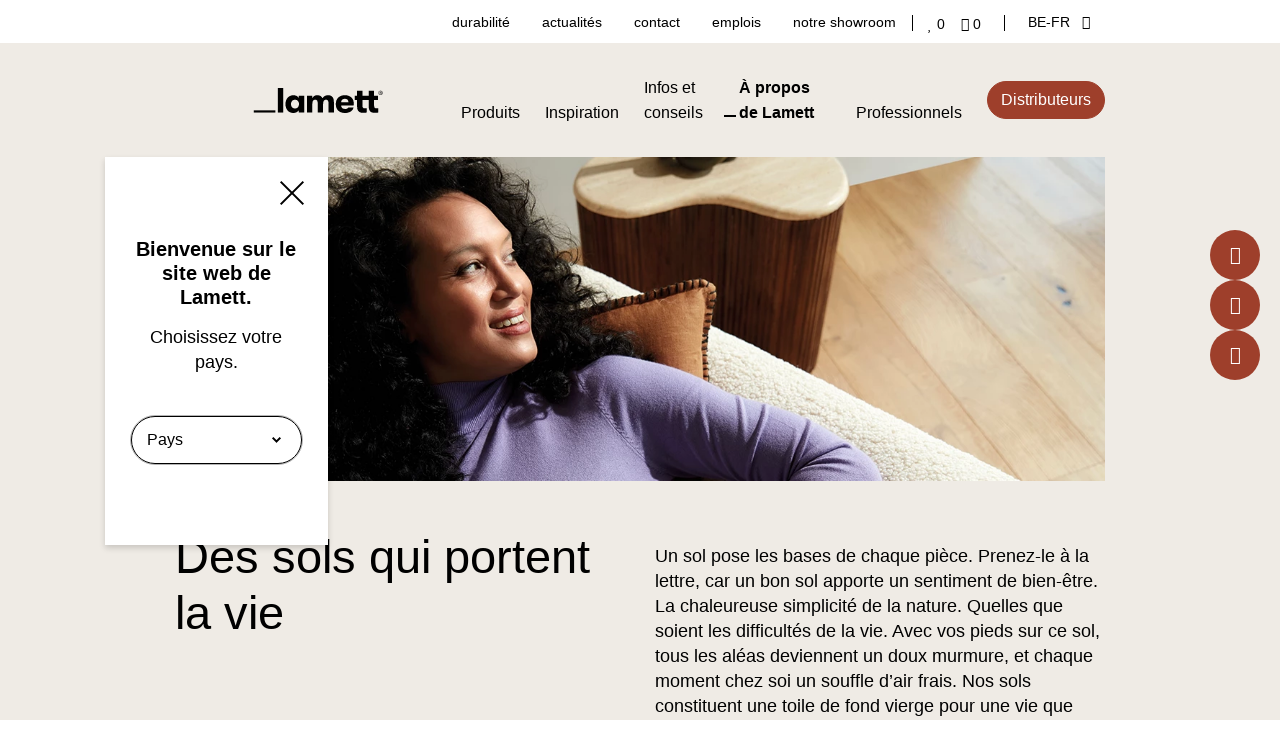

--- FILE ---
content_type: text/html; charset=UTF-8
request_url: https://lamett.be/fr/a-propos-de-lamett
body_size: 12294
content:
<!DOCTYPE html>
<html lang="fr-BE">

<head>
    <meta charset="utf-8">
    <meta name="viewport" content="width=device-width, initial-scale=1">
    <meta name="csrf-token" content="6ub53O3L2hDoYttKZZRGTLDIHu9SnW7bJAxUPngS">
    <meta http-equiv="X-UA-Compatible" content="IE=edge" />

    <meta name="generator" content="Code d'Or bvba - https://conversal.be">
    <meta name="google-site-verification" content="wMW06nmphOe3NC4PemBDWS8iTo1vVnNNkd73UUzBfYI" />
    <meta name="facebook-domain-verification" content="rli16n7ppwlkzoeajypy4jbwtmxlrc" />
    
    <meta name="p:domain_verify" content="fec97238100839dd29f55b6ef57c4b9f" />
    <title>
                    À propos de Lamett |
                Lamett
    </title>

    <!-- Start VWO Async SmartCode -->
    <link rel="preconnect" href=https://dev.visualwebsiteoptimizer.com />
    <script type='text/javascript' id='vwoCode'>
        window._vwo_code || (function() {
        var account_id=761675,
        version=2.0,
        settings_tolerance=2000,
        hide_element='body',
        hide_element_style = 'opacity:0 !important;filter:alpha(opacity=0) !important;background:none !important',
        /* DO NOT EDIT BELOW THIS LINE */
        f=false,w=window,d=document,v=d.querySelector('#vwoCode'),cK='_vwo_'+account_id+'_settings',cc={};try{var c=JSON.parse(localStorage.getItem('_vwo_'+account_id+'_config'));cc=c&&typeof c==='object'?c:{}}catch(e){}var stT=cc.stT==='session'?w.sessionStorage:w.localStorage;code={use_existing_jquery:function(){return typeof use_existing_jquery!=='undefined'?use_existing_jquery:undefined},library_tolerance:function(){return typeof library_tolerance!=='undefined'?library_tolerance:undefined},settings_tolerance:function(){return cc.sT||settings_tolerance},hide_element_style:function(){return'{'+(cc.hES||hide_element_style)+'}'},hide_element:function(){return typeof cc.hE==='string'?cc.hE:hide_element},getVersion:function(){return version},finish:function(){if(!f){f=true;var e=d.getElementById('_vis_opt_path_hides');if(e)e.parentNode.removeChild(e)}},finished:function(){return f},load:function(e){var t=this.getSettings(),n=d.createElement('script'),i=this;if(t){n.textContent=t;d.getElementsByTagName('head')[0].appendChild(n);if(!w.VWO||VWO.caE){stT.removeItem(cK);i.load(e)}}else{n.fetchPriority='high';n.src=e;n.type='text/javascript';n.onerror=function(){_vwo_code.finish()};d.getElementsByTagName('head')[0].appendChild(n)}},getSettings:function(){try{var e=stT.getItem(cK);if(!e){return}e=JSON.parse(e);if(Date.now()>e.e){stT.removeItem(cK);return}return e.s}catch(e){return}},init:function(){if(d.URL.indexOf('__vwo_disable__')>-1)return;var e=this.settings_tolerance();w._vwo_settings_timer=setTimeout(function(){_vwo_code.finish();stT.removeItem(cK)},e);var t=d.currentScript,n=d.createElement('style'),i=this.hide_element(),r=t&&!t.async&&i?i+this.hide_element_style():'',c=d.getElementsByTagName('head')[0];n.setAttribute('id','_vis_opt_path_hides');v&&n.setAttribute('nonce',v.nonce);n.setAttribute('type','text/css');if(n.styleSheet)n.styleSheet.cssText=r;else n.appendChild(d.createTextNode(r));c.appendChild(n);this.load('https://dev.visualwebsiteoptimizer.com/j.php?a='+account_id+'&u='+encodeURIComponent(d.URL)+'&vn='+version)}};w._vwo_code=code;code.init();})();
    </script>
    <!-- End VWO Async SmartCode -->
    
    <!-- Google Tag Manager -->
        <script>
            (function(w,d,s,l,i){w[l]=w[l]||[];w[l].push({'gtm.start':
            new Date().getTime(),event:'gtm.js'});var f=d.getElementsByTagName(s)[0],
            j=d.createElement(s),dl=l!='dataLayer'?'&l='+l:'';j.async=true;j.src=
            'https://www.googletagmanager.com/gtm.js?id='+i+dl;f.parentNode.insertBefore(j,f);
            })(window,document,'script','dataLayer',"GTM-NNV93NB");
        </script>
        <!-- End Google Tag Manager -->
    
    <script async src="https://www.googletagmanager.com/gtag/js?id=GTM-NNV93NB"></script>
    <script>
        window.dataLayer = window.dataLayer || [];
        function gtag(){
            dataLayer.push(arguments);
        }
        gtag('js', new Date());
        gtag('config', 'GTM-NNV93NB');
                    gtag('config', 'GTM-NNV93NB', {
                'Linker': {
                    'Domains': [
                        'lamett.be',
                        'lamett.nl',
                        'lamett.fr',
                        'lamett.de',
                        'lamett.es',
                        'lamett.co.uk',
                        'lamett.com',
                        'lamett.eu',
                        'lamett.pl',
                    ]
                }
            });
                gtag('event', 'page_view', {
            page_title: document.title,
            page_path: window.location.pathname,
            page_location: window.location.href
        });
        document.addEventListener('DOMContentLoaded', function() {
            // Select all anchors with the .btn--primary class AND that have an href
            var buttons = document.querySelectorAll('.btn');

            buttons.forEach(function(element) {
                element.addEventListener('click', function(e) {
                    // Common action: Fire GA event with "cta_text"
                    var linkText = element.textContent.trim();

                    // Check if the element is an anchor with a valid href
                    var isAnchor = (element.tagName.toLowerCase() === 'a');
                    var hasHref = isAnchor && element.href && element.href !== '#';
                    const hasBlankTarget = isAnchor && element.target === '_blank';

                    if (hasHref && element.href.includes('lamett.esignserver1.com')) {
                        gtag('event', 'click_roomviewer');
                    }

                    if (hasHref) {
                        // For anchor tags with a valid href, we prevent default navigation,
                        // then fire the GA event with a callback that redirects after logging.
                        e.preventDefault();
                        var href = element.href;

                        gtag('event', 'click_cta', {
                            cta_text: linkText,
                            event_callback() {
                                // Respect original target behaviour
                                if (hasBlankTarget) {
                                    window.open(href, '_blank');
                                } else {
                                    window.location.href = href;
                                }
                            }
                        });

                        // Fallback in case the callback never fires
                        setTimeout(() => {
                            if (hasBlankTarget) {
                                window.open(href, '_blank');
                            } else {
                                window.location.href = href;
                            }
                        }, 500);

                    } else {
                        // For non-anchor elements (e.g., <button>, <div>, or <a> without href):
                        // Just fire the event, no navigation needed.
                        gtag('event', 'click_cta', {
                            cta_text: linkText
                        });
                    }
                });
            });

            var dealerFilterButtons = document.querySelectorAll('.dealer--filter-block button');

            dealerFilterButtons.forEach(function(button) {
                button.addEventListener('click', function(e) {
                    gtag('event', 'route_dealer');
                });
            });

            var downloadBrochureButton = document.querySelectorAll('.download-inspiration__content button');

            downloadBrochureButton.forEach(function(button) {
                button.addEventListener('click', function(e) {
                    gtag('event', 'download_brochure');
                });
            });

            var sendContactForm = document.querySelectorAll('#laravel-contact button');

            sendContactForm.forEach(function(button) {
                button.addEventListener('click', function(e) {
                    gtag('event', 'contact');
                });
            });

            var technicalDocumentation = document.querySelectorAll('#technicalDocumentation');

            technicalDocumentation.forEach(function(button) {
                button.addEventListener('click', function(e) {
                    gtag('event', 'download_fiche', {
                        name: button.getAttribute('data-filename')
                    });
                });
            });
        });
    </script>
    
    
    
    <meta property="og:title" content="Des sols qui portent la vie. | Lamett"><meta property="og:description" content="Découvrez la qualité des parquets Lamett qui portent la vie. Faites votre choix parmi notre vaste gamme de parquets et laissez-vous inspirer."><meta name="title" content="Des sols qui portent la vie. | Lamett"><meta name="description" content="Découvrez la qualité des parquets Lamett qui portent la vie. Faites votre choix parmi notre vaste gamme de parquets et laissez-vous inspirer."><meta property="og:image" content="https://lamett.be/storage/files/1a27b1c6-0c5d-4a50-b8f9-bd9653da3303/og_image_lamett-3259.png"><meta property="og:type" content="website"><meta property="og:url" content="https://lamett.be/fr/a-propos-de-lamett">

    <link rel="alternate" href="https://lamett.be/fr/a-propos-de-lamett" hreflang="fr-BE">

    <link rel="alternate" href="https://lamett.com/en/about-lamett" hreflang="en-US">
    <link rel="alternate" href="https://lamett.co.uk/en/about-lamett" hreflang="en-GB">
    <link rel="alternate" href="https://lamett.pl/pl/o-lamett" hreflang="pl-PL">
    <link rel="alternate" href="https://lamett.be/nl/over-lamett" hreflang="nl-BE">
    <link rel="alternate" href="https://lamett.nl/nl/over-lamett" hreflang="nl-NL">
    <link rel="alternate" href="https://lamett.fr/fr/a-propos-de-lamett" hreflang="fr-FR">
    <link rel="alternate" href="https://lamett.de/de/mehr-uber-lamett" hreflang="de-DE">
    <link rel="alternate" href="https://lamett.es/es/acerca-de-lamett" hreflang="es-ES">
    <link rel="alternate" href="" hreflang="it-IT">
    <link rel="alternate" href="" hreflang="sv-SE">
    <link rel="alternate" href="" hreflang="fi-FI">
    <link rel="alternate" href="" hreflang="cz-CZ">
    <link rel="alternate" href="" hreflang="lt-LT">


    <link rel="icon" href="https://lamett.be/favicon-lamett.ico" type="image/x-icon" />
    <link rel="shortcut icon" href="https://lamett.be/favicon-lamett.ico" type="image/x-icon" />

    <link rel="icon" sizes="192x192" href="https://lamett.be/img/touch-icon-lamett.png">
    <link rel="apple-touch-icon" href="https://lamett.be/img/touch-icon-lamett.png">

    <link rel="canonical" href="https://lamett.be/fr/a-propos-de-lamett" />

    <!-- Styles -->
    <link href="/frontend/css/lamett/app.css?id=ea8769acb0844e547f727833c4ef3cb7" rel="stylesheet" media="screen" type="text/css">
    <link href="/frontend/css/print.css?id=366aae08c0cd2b70f4b57ab97bc43a7a" rel="stylesheet" media="print" type="text/css">

    <meta name="csrf-token" content="6ub53O3L2hDoYttKZZRGTLDIHu9SnW7bJAxUPngS">

        <!-- Livewire Styles --><style >[wire\:loading][wire\:loading], [wire\:loading\.delay][wire\:loading\.delay], [wire\:loading\.inline-block][wire\:loading\.inline-block], [wire\:loading\.inline][wire\:loading\.inline], [wire\:loading\.block][wire\:loading\.block], [wire\:loading\.flex][wire\:loading\.flex], [wire\:loading\.table][wire\:loading\.table], [wire\:loading\.grid][wire\:loading\.grid], [wire\:loading\.inline-flex][wire\:loading\.inline-flex] {display: none;}[wire\:loading\.delay\.none][wire\:loading\.delay\.none], [wire\:loading\.delay\.shortest][wire\:loading\.delay\.shortest], [wire\:loading\.delay\.shorter][wire\:loading\.delay\.shorter], [wire\:loading\.delay\.short][wire\:loading\.delay\.short], [wire\:loading\.delay\.default][wire\:loading\.delay\.default], [wire\:loading\.delay\.long][wire\:loading\.delay\.long], [wire\:loading\.delay\.longer][wire\:loading\.delay\.longer], [wire\:loading\.delay\.longest][wire\:loading\.delay\.longest] {display: none;}[wire\:offline][wire\:offline] {display: none;}[wire\:dirty]:not(textarea):not(input):not(select) {display: none;}:root {--livewire-progress-bar-color: #2299dd;}[x-cloak] {display: none !important;}[wire\:cloak] {display: none !important;}</style>
    
</head>

<body >
        

        <div>
    <div id="cookie-manager" style="display: none;">
        <div id="cookie-manager-landing">
            <p>
                We use cookies on our website to provide you with a better service. These allow us and third parties to follow and analyse how you use our website. With this, we can improve your surfing behavior and can show you specific ads based on your interests. If that&#039;s ok with you, ofcourse!
            </p>
            <div class="d-md-flex align-items-center">
                <button type="button" class="cookie-manager-btn-accept-all btn btn--primary btn-sm me-1 mb-1">
                    Accepter tous
                </button>
                                <button type="button" id="cookie-manager-btn-show-form" class="btn btn-secondary btn-sm me-1 mb-1">
                    Plus d&#039;options
                </button>
            </div>
            <a class="btn btn-secondary btn-sm me-1 mb-1"
                href="https://lamett.be/fr/cookies">
                Plus d&#039; infos
            </a>
        </div>
        <form method="POST" action="https://lamett.be/accept-cookies" id="cookie-manager-form">
            <input type="hidden" name="_token" value="6ub53O3L2hDoYttKZZRGTLDIHu9SnW7bJAxUPngS" autocomplete="off">            <div>
                <div class="cookie-category">
            <h4 class="mb-1">Cookies strictement nécessaires</h4>
        <div class="mb-2">
    
            <div class="row">
    <div class="col">
        <div class="form-check">
            <input type="hidden" value="0" name="locale">
            <input
                type="checkbox"
                class="form-check-input col-auto"
                id="check-locale"
                 value="1" checked                 name="locale"
                            >
            <label
                class="form-check-label"
                for="check-locale"
            >
                Cookie langue
            </label>
        </div>
    </div>
    </div>
    
            </div>
    </div><div class="cookie-category">
            <h4 class="mb-1">Cookies de marketing</h4>
        <div class="mb-2">
    
            <div class="row">
    <div class="col">
        <div class="form-check">
            <input type="hidden" value="0" name="hubspot">
            <input
                type="checkbox"
                class="form-check-input col-auto"
                id="check-hubspot"
                                name="hubspot"
                            >
            <label
                class="form-check-label"
                for="check-hubspot"
            >
                hubspotutk
            </label>
        </div>
    </div>
    </div>
            <div class="row">
    <div class="col">
        <div class="form-check">
            <input type="hidden" value="0" name="facebook-pixel">
            <input
                type="checkbox"
                class="form-check-input col-auto"
                id="check-facebook-pixel"
                                name="facebook-pixel"
                            >
            <label
                class="form-check-label"
                for="check-facebook-pixel"
            >
                Pixel Facebook
            </label>
        </div>
    </div>
    </div>
    
            </div>
    </div><div class="cookie-category">
            <h4 class="mb-1">Cookies de performance</h4>
        <div class="mb-2">
    
            <div class="row">
    <div class="col">
        <div class="form-check">
            <input type="hidden" value="0" name="google-analytics">
            <input
                type="checkbox"
                class="form-check-input col-auto"
                id="check-google-analytics"
                                name="google-analytics"
                            >
            <label
                class="form-check-label"
                for="check-google-analytics"
            >
                Google Analytics
            </label>
        </div>
    </div>
    </div>
            <div class="row">
    <div class="col">
        <div class="form-check">
            <input type="hidden" value="0" name="youtube">
            <input
                type="checkbox"
                class="form-check-input col-auto"
                id="check-youtube"
                                name="youtube"
                            >
            <label
                class="form-check-label"
                for="check-youtube"
            >
                YouTube
            </label>
        </div>
    </div>
    </div>
    
            </div>
    </div>            </div>
            <button type="button" class="cookie-manager-btn-accept-all btn btn-primary btn-sm me-1 mb-1">
                Accepter tous
            </button>
                        <button type="submit" class="btn btn-secondary btn-sm me-1 mb-1">
                Ok
            </button>
            <a class="btn btn-secondary btn-sm me-1 mb-1"
                href="https://lamett.be/fr/cookies">
                Plus d&#039; infos
            </a>
        </form>
    </div>

    <link rel="stylesheet" href="https://lamett.be/vendor/cookie-manager/css/style.css">
    <script src="https://lamett.be/vendor/cookie-manager/js/app.js"></script>
  </div>

    <header class="header" id="header-lamett" data-header data-header-vue>
        <div class="header-mobile">
        <div class="container py-2 d-flex d-lg-none justify-content-between align-items-center">
            <div class="main-menu-img">
                <a class="nav-img__link" href="https://lamett.be/fr">
                    <span class="sr-only">Retour à la page d&#039;accueil</span>
                    <figure class="nav-img nav-img--dark mb-0">
                        <img
                            src="https://lamett.be/img/logo-lamett-dark.svg"
                            alt="header.logo alt text"
                            width="170"
                            height="32"
                        >
                    </figure>
                    <figure class="nav-img nav-img--light mb-0">
                        <img
                            src="https://lamett.be/img/logo-lamett-light.svg"
                            alt="header.logo alt text"
                            width="170"
                            height="32"
                        >
                    </figure>
                </a>
            </div>
            <div class="d-flex justify-content-between align-items-center">
                <div class="icon-menu">
                    <div class="icon-menu-item">
                        <a
                            class="me-lg-1"
                            href="https://lamett.be/fr/favorites"
                            aria-label="'Go to your favourites"
                        >
                            <i aria-hidden="true" class="far fa-heart"></i>
                            <span id="favorite-counter" class="me-1">
                                0
                            </span>
                        </a>
                    </div>
                </div>
                <div class="ms-2">
                    <div class="js-lang-select-block lang-select-block">
    <button class="lang-select__active text-uppercase" type="button">
        BE‑fr
        <i aria-hidden="true" class="far fa-angle-down ms-1"></i>
    </button>

    <ul class="lang-switcher m-0 px-1 px-lg-0">
                                    <li
                    class="d-inline-block "
                >
                    <a href="https://lamett.com/en/about-lamett" class="js-track"
                        data-category="Region"
                        data-action="switch"
                        data-label="en_US"
                        data-nonInteraction="false"
                    >
                        <span class="text-uppercase">
                            US‑en
                        </span>
                    </a>
                </li>
                                                <li
                    class="d-inline-block "
                >
                    <a href="https://lamett.co.uk/en/about-lamett" class="js-track"
                        data-category="Region"
                        data-action="switch"
                        data-label="en_GB"
                        data-nonInteraction="false"
                    >
                        <span class="text-uppercase">
                            GB‑en
                        </span>
                    </a>
                </li>
                                                <li
                    class="d-inline-block "
                >
                    <a href="https://lamett.pl/pl/o-lamett" class="js-track"
                        data-category="Region"
                        data-action="switch"
                        data-label="pl_PL"
                        data-nonInteraction="false"
                    >
                        <span class="text-uppercase">
                            PL‑pl
                        </span>
                    </a>
                </li>
                                                <li
                    class="d-inline-block "
                >
                    <a href="https://lamett.be/nl/over-lamett" class="js-track"
                        data-category="Region"
                        data-action="switch"
                        data-label="nl_BE"
                        data-nonInteraction="false"
                    >
                        <span class="text-uppercase">
                            BE‑nl
                        </span>
                    </a>
                </li>
                                                <li
                    class="d-inline-block active"
                >
                    <a href="https://lamett.be/fr/a-propos-de-lamett" class="js-track"
                        data-category="Region"
                        data-action="switch"
                        data-label="fr_BE"
                        data-nonInteraction="false"
                    >
                        <span class="text-uppercase">
                            BE‑fr
                        </span>
                    </a>
                </li>
                                                <li
                    class="d-inline-block "
                >
                    <a href="https://lamett.nl/nl/over-lamett" class="js-track"
                        data-category="Region"
                        data-action="switch"
                        data-label="nl_NL"
                        data-nonInteraction="false"
                    >
                        <span class="text-uppercase">
                            NL‑nl
                        </span>
                    </a>
                </li>
                                                <li
                    class="d-inline-block "
                >
                    <a href="https://lamett.fr/fr/a-propos-de-lamett" class="js-track"
                        data-category="Region"
                        data-action="switch"
                        data-label="fr_FR"
                        data-nonInteraction="false"
                    >
                        <span class="text-uppercase">
                            FR‑fr
                        </span>
                    </a>
                </li>
                                                <li
                    class="d-inline-block "
                >
                    <a href="https://lamett.de/de/mehr-uber-lamett" class="js-track"
                        data-category="Region"
                        data-action="switch"
                        data-label="de_DE"
                        data-nonInteraction="false"
                    >
                        <span class="text-uppercase">
                            DE‑de
                        </span>
                    </a>
                </li>
                                                <li
                    class="d-inline-block "
                >
                    <a href="https://lamett.es/es/acerca-de-lamett" class="js-track"
                        data-category="Region"
                        data-action="switch"
                        data-label="es_ES"
                        data-nonInteraction="false"
                    >
                        <span class="text-uppercase">
                            ES‑es
                        </span>
                    </a>
                </li>
                                                                                                                                                                                                                                                                                                                                                        </ul>
</div>
                </div>
            </div>
        </div>
    </div>
    <div class="header-nav js-header-nav">
        <div class="header-nav-container">
            <div class="nav-top">
                <div class="container py-1 d-flex justify-content-lg-end align-items-center">
                    <ul class="list-unstyled small-menu"><li class="mx-lg-2"><a class="" href="https://lamett.be/fr/la-durabilite-chez-lamett">durabilité</a></li><li class="mx-lg-2"><a class="" href="https://lamett.be/fr/lamett-gazett">actualités</a></li><li class="mx-lg-2"><a class="" href="https://lamett.be/fr/contact">contact</a></li><li class="mx-lg-2"><a class="" href="https://lamett.be/fr/emplois">emplois</a></li><li class="mx-lg-2"><a class="" href="https://lamett.be/fr/notre-salle-dexposition">notre showroom</a></li></ul>
                    <div class="icon-menu px-2 d-none d-lg-flex">
                        <div class="icon-menu-item">
                            <a
                                class="me-lg-1"
                                href="https://lamett.be/fr/favorites"
                                aria-label="'Go to your favourites"
                            >
                                <i aria-hidden="true" class="far fa-heart"></i>
                                <span id="favorite-counter" class="me-1">
                                    0
                                </span>
                            </a>
                        </div>
                        <div class="icon-menu-item">
                            <a
                                class="m-0 js-ecommerce-view-cart"
                                href="https://lamett.be/fr/panier"
                                aria-label="'Go to your shopping cart"
                            >
                                <i aria-hidden="true" class="far fa-shopping-cart"></i>
                                <span class="js-cart-counter me-1">
                                    0
                                </span>
                            </a>
                        </div>
                    </div>
                    <div class="d-none d-lg-block ms-1">
                        <div class="js-lang-select-block lang-select-block">
    <button class="lang-select__active text-uppercase" type="button">
        BE‑fr
        <i aria-hidden="true" class="far fa-angle-down ms-1"></i>
    </button>

    <ul class="lang-switcher m-0 px-1 px-lg-0">
                                    <li
                    class="d-inline-block "
                >
                    <a href="https://lamett.com/en/about-lamett" class="js-track"
                        data-category="Region"
                        data-action="switch"
                        data-label="en_US"
                        data-nonInteraction="false"
                    >
                        <span class="text-uppercase">
                            US‑en
                        </span>
                    </a>
                </li>
                                                <li
                    class="d-inline-block "
                >
                    <a href="https://lamett.co.uk/en/about-lamett" class="js-track"
                        data-category="Region"
                        data-action="switch"
                        data-label="en_GB"
                        data-nonInteraction="false"
                    >
                        <span class="text-uppercase">
                            GB‑en
                        </span>
                    </a>
                </li>
                                                <li
                    class="d-inline-block "
                >
                    <a href="https://lamett.pl/pl/o-lamett" class="js-track"
                        data-category="Region"
                        data-action="switch"
                        data-label="pl_PL"
                        data-nonInteraction="false"
                    >
                        <span class="text-uppercase">
                            PL‑pl
                        </span>
                    </a>
                </li>
                                                <li
                    class="d-inline-block "
                >
                    <a href="https://lamett.be/nl/over-lamett" class="js-track"
                        data-category="Region"
                        data-action="switch"
                        data-label="nl_BE"
                        data-nonInteraction="false"
                    >
                        <span class="text-uppercase">
                            BE‑nl
                        </span>
                    </a>
                </li>
                                                <li
                    class="d-inline-block active"
                >
                    <a href="https://lamett.be/fr/a-propos-de-lamett" class="js-track"
                        data-category="Region"
                        data-action="switch"
                        data-label="fr_BE"
                        data-nonInteraction="false"
                    >
                        <span class="text-uppercase">
                            BE‑fr
                        </span>
                    </a>
                </li>
                                                <li
                    class="d-inline-block "
                >
                    <a href="https://lamett.nl/nl/over-lamett" class="js-track"
                        data-category="Region"
                        data-action="switch"
                        data-label="nl_NL"
                        data-nonInteraction="false"
                    >
                        <span class="text-uppercase">
                            NL‑nl
                        </span>
                    </a>
                </li>
                                                <li
                    class="d-inline-block "
                >
                    <a href="https://lamett.fr/fr/a-propos-de-lamett" class="js-track"
                        data-category="Region"
                        data-action="switch"
                        data-label="fr_FR"
                        data-nonInteraction="false"
                    >
                        <span class="text-uppercase">
                            FR‑fr
                        </span>
                    </a>
                </li>
                                                <li
                    class="d-inline-block "
                >
                    <a href="https://lamett.de/de/mehr-uber-lamett" class="js-track"
                        data-category="Region"
                        data-action="switch"
                        data-label="de_DE"
                        data-nonInteraction="false"
                    >
                        <span class="text-uppercase">
                            DE‑de
                        </span>
                    </a>
                </li>
                                                <li
                    class="d-inline-block "
                >
                    <a href="https://lamett.es/es/acerca-de-lamett" class="js-track"
                        data-category="Region"
                        data-action="switch"
                        data-label="es_ES"
                        data-nonInteraction="false"
                    >
                        <span class="text-uppercase">
                            ES‑es
                        </span>
                    </a>
                </li>
                                                                                                                                                                                                                                                                                                                                                        </ul>
</div>
                    </div>
                </div>
            </div>
            <div class="main-menu js-nav-active mb-4 mb-lg-0">
                <div class="main-menu-container">
                    <div class="container py-lg-4">
                        <a class="d-none d-lg-block nav-img__link" href="https://lamett.be/fr">
                            <span class="sr-only">Retour à la page d&#039;accueil</span>
                            <figure class="nav-img nav-img--dark mb-0">
                                <img
                                    src="https://lamett.be/img/logo-lamett-dark.svg"
                                    alt="header.logo alt text"
                                    width="170"
                                    height="32"
                                >
                            </figure>
                            <figure class="nav-img nav-img--light mb-0">
                                <img
                                    src="https://lamett.be/img/logo-lamett-light.svg"
                                    alt="logo lamett"
                                    width="170"
                                    height="32"
                                >
                            </figure>
                        </a>
                        <div class="d-lg-flex align-items-center">
                            <ul class="list-unstyled nav-main js-nav-list"><li class=""><a class="main-link js-nav-link" href="https://lamett.be/fr/collections/parquet">Produits</a></li><li class=""><a class="main-link js-nav-link" href="https://lamett.be/fr/inspiration">Inspiration</a></li><li class=""><a class="main-link js-nav-link" href="https://lamett.be/fr/lamett-academy">Infos et conseils</a></li><li class="active"><a class="main-link js-nav-link" href="https://lamett.be/fr/a-propos-de-lamett">À propos de Lamett</a></li><li class=""><a class="main-link js-nav-link" href="https://lamett.be/fr/professionels">Professionnels</a></li></ul>
                            <a
                                class="btn btn--showroom"
                                href="https://lamett.be/fr/distributeurs"
                            >
                                Distributeurs
                            </a>
                        </div>
                    </div>
                </div>
                <div class="nav-main-subnav js-nav-categories w-100">
                    <div class="container p-0">
                                                    <div class="glide glide-block js-slider-nav slider-nav">
                                <div class="glide__track" data-glide-el="track">
                                    <ul class="glide__slides list-unstyled subnav-top">
                                                                                    <li class="glide__slide">
                                                <div class="card card--product-category card--product-category-nav">
    <div class="card__img-container">
                    <picture>
                    <source
                type="image/webp"
                sizes="100vw"
                srcset="https://lamett.be/storage/files/359845b2-d75a-4272-97a6-76603980ad23/product_category_productcategorie-parket-480x800.webp 480w"
            >
                <img
            class="w-100 img-fluid "
            src="https://lamett.be/storage/files/359845b2-d75a-4272-97a6-76603980ad23/product_category_productcategorie-parket-480x800.webp"
                            srcset="https://lamett.be/storage/files/359845b2-d75a-4272-97a6-76603980ad23/product_category_productcategorie-parket-480x800.webp 480w"
                sizes="100vw"
                        alt="productcategorie-parket-480x800"
        >
    </picture>
            </div>
    <div class="card__content">
                        <a
                    class="card__link"
                    href="https://lamett.be/fr/collections/parquet"
                >
                    Parquet &amp; Sols en bois
                    <i aria-hidden="true" class="far fa-arrow-right card__link--icon"></i>
                </a>
                    </div>
</div>
                                            </li>
                                                                                    <li class="glide__slide">
                                                <div class="card card--product-category card--product-category-nav">
    <div class="card__img-container">
                    <picture>
                    <source
                type="image/webp"
                sizes="100vw"
                srcset="https://lamett.be/storage/files/f93f7f8d-7228-4f9f-8c6c-bd611651a251/product_category_productcategorie-woodandstone-480x800.webp 480w"
            >
                <img
            class="w-100 img-fluid "
            src="https://lamett.be/storage/files/f93f7f8d-7228-4f9f-8c6c-bd611651a251/product_category_productcategorie-woodandstone-480x800.webp"
                            srcset="https://lamett.be/storage/files/f93f7f8d-7228-4f9f-8c6c-bd611651a251/product_category_productcategorie-woodandstone-480x800.webp 480w"
                sizes="100vw"
                        alt="productcategorie-woodandstone-480x800"
        >
    </picture>
            </div>
    <div class="card__content">
                        <a
                    class="card__link"
                    href="https://lamett.be/fr/collections/wood-stone"
                >
                    Wood &amp; Stone
                    <i aria-hidden="true" class="far fa-arrow-right card__link--icon"></i>
                </a>
                    </div>
</div>
                                            </li>
                                                                                    <li class="glide__slide">
                                                <div class="card card--product-category card--product-category-nav">
    <div class="card__img-container">
                    <picture>
                    <source
                type="image/webp"
                sizes="100vw"
                srcset="https://lamett.be/storage/files/1c45c568-6425-476f-b3d4-819484dc04fa/product_category_productcategorie-parquetvinyl-480x800.webp 480w"
            >
                <img
            class="w-100 img-fluid "
            src="https://lamett.be/storage/files/1c45c568-6425-476f-b3d4-819484dc04fa/product_category_productcategorie-parquetvinyl-480x800.webp"
                            srcset="https://lamett.be/storage/files/1c45c568-6425-476f-b3d4-819484dc04fa/product_category_productcategorie-parquetvinyl-480x800.webp 480w"
                sizes="100vw"
                        alt="productcategorie-parquetvinyl-480x800"
        >
    </picture>
            </div>
    <div class="card__content">
                        <a
                    class="card__link"
                    href="https://lamett.be/fr/collections/parquetvinyl"
                >
                    Parquetvinyl
                    <i aria-hidden="true" class="far fa-arrow-right card__link--icon"></i>
                </a>
                    </div>
</div>
                                            </li>
                                                                                    <li class="glide__slide">
                                                <div class="card card--product-category card--product-category-nav">
    <div class="card__img-container">
                    <picture>
                    <source
                type="image/webp"
                sizes="100vw"
                srcset="https://lamett.be/storage/files/66e010c2-420f-435e-81f4-aa8bb4faf208/product_category_productcategorie-onderhoudsproducten-480x800.webp 480w"
            >
                <img
            class="w-100 img-fluid "
            src="https://lamett.be/storage/files/66e010c2-420f-435e-81f4-aa8bb4faf208/product_category_productcategorie-onderhoudsproducten-480x800.webp"
                            srcset="https://lamett.be/storage/files/66e010c2-420f-435e-81f4-aa8bb4faf208/product_category_productcategorie-onderhoudsproducten-480x800.webp 480w"
                sizes="100vw"
                        alt="productcategorie-onderhoudsproducten-480x800"
        >
    </picture>
            </div>
    <div class="card__content">
                        <a
                    class="card__link"
                    href="https://lamett.be/fr/collections/produits-dentretien"
                >
                    Produits d&#039;entretien
                    <i aria-hidden="true" class="far fa-arrow-right card__link--icon"></i>
                </a>
                    </div>
</div>
                                            </li>
                                                                            </ul>
                                </div>
                                                            </div>
                                            </div>
                </div>
            </div>
        </div>
    </div>

    <div class="mobile-menu d-lg-none js-mobile-header">
        <nav class="navbar-mobile">
            <ul class="list-unstyled text-lowercase mobile-menu-list">
                <li class="mobile-menu-item">
                    <a href="https://lamett.be/fr/collections">
                        <i aria-hidden="true" class="fas fa-layer-group"></i>
                        Produits
                    </a>
                </li>
                <li class="mobile-menu-item">
                    <a href="https://lamett.be/fr/lamett-academy">
                        <i aria-hidden="true" class="far fa-info-circle"></i>
                        Info
                    </a>
                </li>
                <li class="mobile-menu-item">
                    <a href="https://lamett.be/fr/inspiration">
                        <i aria-hidden="true" class="far fa-eye"></i>
                        Inspiration
                    </a>
                </li>
                <li class="mobile-menu-item">
                    <a href="https://lamett.be/fr/panier">
                        <i aria-hidden="true" class="far fa-shopping-cart"></i>
                        Panier
                    </a>
                </li>
                <li class="mobile-menu-item">
                    <button
                        class="navbar-toggler float-right"
                        type="button"
                        data-toggle="collapse"
                        id="js-menu-toggle"
                        data-target="#navbarNav"
                        aria-controls="navbarNav"
                        aria-expanded="false"
                        aria-label="Toggle navigation"
                    >
                        <span>
                            <span class="bar bar-top"></span>
                            <span class="bar bar-center"></span>
                            <span class="bar bar-bottom"></span>
                        </span>
                        <span class="bar__text">
                            Menu
                        </span>
                    </button>
                </li>
            </ul>
        </nav>
    </div>
</header>


    <main>
                    <div data-popup>
                <section wire:snapshot="{&quot;data&quot;:{&quot;locale&quot;:&quot;fr_BE&quot;,&quot;selectedLocale&quot;:&quot;&quot;,&quot;locales&quot;:[{&quot;nl_BE&quot;:&quot;Belgi\u00eb&quot;,&quot;fr_BE&quot;:&quot;Belgique&quot;,&quot;nl_NL&quot;:&quot;Nederland&quot;,&quot;fr_FR&quot;:&quot;France&quot;,&quot;de_DE&quot;:&quot;Deutschland&quot;,&quot;en_GB&quot;:&quot;United Kingdom&quot;,&quot;es_ES&quot;:&quot;Espa\u00f1a&quot;,&quot;pl_PL&quot;:&quot;Polska&quot;,&quot;en_US&quot;:&quot;Other&quot;},{&quot;s&quot;:&quot;arr&quot;}]},&quot;memo&quot;:{&quot;id&quot;:&quot;zjYY7jf4WHJch7q2fKiR&quot;,&quot;name&quot;:&quot;language-select-popup&quot;,&quot;path&quot;:&quot;fr\/a-propos-de-lamett&quot;,&quot;method&quot;:&quot;GET&quot;,&quot;children&quot;:[],&quot;scripts&quot;:[],&quot;assets&quot;:[],&quot;errors&quot;:[],&quot;locale&quot;:&quot;fr_BE&quot;},&quot;checksum&quot;:&quot;31fdd95fe399716a39cf8610225010a71dac3b886cd2409247bdea174ae99fe0&quot;}" wire:effects="[]" wire:id="zjYY7jf4WHJch7q2fKiR" class="lang-select-popup" style="pointer-events: all!important;">
    <div
        class="lang-select-popup-overlay"
        data-close-popup
        wire:click="saveCurrentLocale('fr_BE')"
    ></div>
    <div class="container">
        <div class="row justify-content-center">
            <div class="col-md-9 col-lg-7 col-xl-5 col-xxl-4">
                <div class="lang-select-popup-block">
                    <h2 class="popup__title text-center mb-2">
                        Bienvenue sur le site web de Lamett.
                    </h2>
                    <p class="text-center mb-5">Choisissez votre pays.</p>
                    <div class="form-group">
                        <label for="language-select-locale" class="sr-only">
                            Pays
                        </label>
                        <div class="form-select">
                            <select
                                class="form-control"
                                wire:model.live="selectedLocale"
                                id="language-select-locale"
                            >
                                <option value="">Pays</option>
                                <!--[if BLOCK]><![endif]-->                                    <option value="nl_BE===/nl_BE/over-lamett">België</option>
                                                                    <option value="fr_BE===/fr_BE/a-propos-de-lamett">Belgique</option>
                                                                    <option value="nl_NL===/nl_NL/over-lamett">Nederland</option>
                                                                    <option value="fr_FR===/fr_FR/a-propos-de-lamett">France</option>
                                                                    <option value="de_DE===/de_DE/mehr-uber-lamett">Deutschland</option>
                                                                    <option value="en_GB===/en_GB/about-lamett">United Kingdom</option>
                                                                    <option value="es_ES===/es_ES/acerca-de-lamett">España</option>
                                                                    <option value="pl_PL===/pl_PL/o-lamett">Polska</option>
                                                                    <option value="en_US===/en_US/about-lamett">Other</option>
                                <!--[if ENDBLOCK]><![endif]-->
                            </select>
                        </div>
                    </div>
                    <button
                        class="btn--close"
                        data-close-popup
                        type="button"
                        wire:click="saveCurrentLocale('fr_BE')"
                    >
                        <span class="sr-only">Fermer</span>
                    </button>
                </div>
            </div>
        </div>
    </div>
    <style>
        .lang-select-popup .lang-select-popup-block::after {
            content: unset !important;
        }
    </style>
</section>
            </div>
                        <div class="page-architect">
    <div>
    <section
    class="container hero-default"
>
    <div class="hero-container">
        <div class="hero__content">
                        <div class="row  hero-row">
                <div class="col-md-6 col-xl-5">
                    <h1 class="h2 mb-4 mb-md-0">Des sols qui portent la vie</h1>
                </div>
                <div class="col-md-6 col-xl-5 offset-xl-1">
                    <div class="body__text pa__body">
                        <p>Un sol pose les bases de chaque pièce. Prenez-le à la lettre, car un bon sol apporte un sentiment de bien-être. La chaleureuse simplicité de la nature. Quelles que soient les difficultés de la vie. Avec vos pieds sur ce sol, tous les aléas deviennent un doux murmure, et chaque moment chez soi un souffle d’air frais. Nos sols constituent une toile de fond vierge pour une vie que vous habillez vous-même. Une vie qui vous permettra de profiter, de chérir, de vous détendre et de vivre dans le sens le plus pur.</p>
                    </div>
                                            <div class="pt-4">
                                                                                                                </div>
                                    </div>
            </div>
        </div>
    </div>
            <div class="hero-default__img-container mb-2">
            <picture>
                    <source
                type="image/webp"
                sizes="(min-width: 600px) 50vw, 100vw"
                srcset="https://lamett.be/storage/files/cfcca94f-89c0-43df-8974-9becfeb99e5b/full_width_hero-over-lamett.webp 2000w, https://lamett.be/storage/files/cfcca94f-89c0-43df-8974-9becfeb99e5b/full_width_mobile_hero-over-lamett.webp 450w"
            >
                <img
            class="w-100 img-fluid "
            src="https://lamett.be/storage/files/cfcca94f-89c0-43df-8974-9becfeb99e5b/full_width_hero-over-lamett.webp"
                            srcset="https://lamett.be/storage/files/cfcca94f-89c0-43df-8974-9becfeb99e5b/full_width_hero-over-lamett.webp 2000w, https://lamett.be/storage/files/cfcca94f-89c0-43df-8974-9becfeb99e5b/full_width_mobile_hero-over-lamett.webp 450w"
                sizes="(min-width: 600px) 50vw, 100vw"
                        alt="hero over lamett"
        >
    </picture>
        </div>
    </section>
            <div class="container position-relative">
            <div class="animation-line-bottom mb-6" data-animation-line></div>
        </div>
    </div>
    <section class="pa--slider-block">
    <div class="container">
        <div class="row justify-content-between">
            <div class="col-lg-4 offset-lg-1 mb-5 mb-lg-0">
                <div class="mb-3">
                    <h2 class="h3">Un sol doit être élégant et intemporel, mais également ultrasolide.</h2>
                </div>
                <div>
                    <div class="pa__body"><p>Quiconque a déjà observé attentivement un arbre sait que rien n'est aussi beau et aussi capricieux que la nature. Chaque arbre de la forêt est légèrement différent, unique, parfait dans son imperfection. Il en va de même pour les lames de votre revêtement de sol. Avec amour et patience, nous sélectionnons les plus beaux arbres, le segment de la grume que nous allons utiliser et nous choisissons la bonne finition.</p></div>
                                            <div class="d-flex flex-wrap mt-6">
                                                            <div class="me-3">
                                    <a
        href="https://lamett.be/fr/conditions-de-garantie"
        class="btn btn--white"
        target=_blank
        data-btn
    >
        À propos de notre garantie
    </a>
                                </div>
                                                    </div>
                                    </div>
            </div>
            <div class="col-lg-5 offset-lg-1">
                <div class="pa--slider-animate">
                    <div class="splide splide-block js-slider-pa-animate">
    <div class="splide__track">
        <ul class="splide__list pa--slider-list js-slider-pa-list list-unstyled">
            <li class="splide__slide">
                                    <div class="splide__slide-img">
                                        <picture>
                    <source
                type="image/webp"
                sizes="100vw"
                srcset="https://lamett.be/storage/files/d309356b-d4db-461c-9dc1-7d1d40018d50/card_slider-component-1-450x450.webp 664w"
            >
                <img
            class="w-100 img-fluid "
            src="https://lamett.be/storage/files/d309356b-d4db-461c-9dc1-7d1d40018d50/card_slider-component-1-450x450.webp"
                            srcset="https://lamett.be/storage/files/d309356b-d4db-461c-9dc1-7d1d40018d50/card_slider-component-1-450x450.webp 664w"
                sizes="100vw"
                        alt="slider component 1_450x450"
        >
    </picture>
                                    </div>
                                                                    </li>
                                                                                                                <li class="splide__slide">
                                    <div class="splide__slide-img">
                                        <picture>
                    <source
                type="image/webp"
                sizes="100vw"
                srcset="https://lamett.be/storage/files/424d3a9b-a4c9-423e-90ca-179da9cb8c0a/card_slider-component-3-400x400.webp 664w"
            >
                <img
            class="w-100 img-fluid "
            src="https://lamett.be/storage/files/424d3a9b-a4c9-423e-90ca-179da9cb8c0a/card_slider-component-3-400x400.webp"
                            srcset="https://lamett.be/storage/files/424d3a9b-a4c9-423e-90ca-179da9cb8c0a/card_slider-component-3-400x400.webp 664w"
                sizes="100vw"
                        alt="slider component 3_400x400"
        >
    </picture>
                                    </div>
                                                                    </li>
                                                                                                                <li class="splide__slide">
                                    <div class="splide__slide-img">
                                        <picture>
                    <source
                type="image/webp"
                sizes="100vw"
                srcset="https://lamett.be/storage/files/15928fd9-5e1c-41ba-b989-247892fd847e/card_slider-component-2-400x400.webp 664w"
            >
                <img
            class="w-100 img-fluid "
            src="https://lamett.be/storage/files/15928fd9-5e1c-41ba-b989-247892fd847e/card_slider-component-2-400x400.webp"
                            srcset="https://lamett.be/storage/files/15928fd9-5e1c-41ba-b989-247892fd847e/card_slider-component-2-400x400.webp 664w"
                sizes="100vw"
                        alt="slider component 2_400x400"
        >
    </picture>
                                    </div>
                                                                    </li>
        </ul>
    </div>
            <div class="splide__arrows">
            <button
                class="splide__arrow splide__arrow--prev"
                type="button"
            >
                <i aria-hidden="true" class="fas fa-arrow-left"></i>
                <span class="sr-only">sr.arrow prev</span>
            </button>
            <button
                class="splide__arrow splide__arrow--next"
                type="button"
            >
                <i aria-hidden="true" class="far fa-arrow-right"></i>
                <span class="sr-only">Suivant</span>
            </button>
        </div>
    </div>                    <div class="js-slider-pa-number pa--slider-number d-flex justify-content-end"></div>
                </div>
            </div>
        </div>
    </div>
</section>
<div class="container py-6 pa--media-text-button-block">
    <div class="row">
        <div class="pa--media-text--col col-12">
            <div
                class="row align-items-center flex-row-reverse justify-content-end"
            >
                <div
                    class="col-lg-5 pa--media-text--col offset-lg-1"
                >
                    <div>
                        <div class="pa__body">
                            <h3>Motivés par nos connaissances et notre expertise</h3><p></p><p>Nous sommes toujours à votre disposition pour vous guider grâce à nos connaissances et à notre expertise dans le domaine technique. Dans chaque interaction, notre passion et notre compétence doivent ressortir absolument. Nous sommes passionnés par ce que nous faisons et voulons offrir uniquement le meilleur. À chaque problème et question, nous cherchons la meilleure solution.</p><p>Chez Lamett, vous bénéficiez du partenaire idéal. Non seulement pour poser des questions techniques, mais aussi pour trouver une solution qui vous convient totalement. Après tout, c'est cela qui compte.</p><p></p>
                        </div>
                                                    <div class="d-flex flex-wrap mt-6 mb-4 mb-md-0">
                                                                    <div class="me-3">
                                                                                    <a
        href="https://lamett.be/fr/emplois"
        class="btn btn--white"
        target=_blank
        data-btn
    >
        Découvrez nos offres d&#039;emploi
    </a>
                                                                            </div>
                                                            </div>
                                            </div>
                </div>
                <div
                    class="pa--media-text-img pa--media-text--col col-lg-5 mt-auto mb-auto "
                >
                                            <picture>
                    <source
                type="image/webp"
                sizes="100vw"
                srcset="https://lamett.be/storage/files/aae07b88-aefb-4c93-ab64-9a270fccd8cb/card_justine-1000x1000.webp 664w"
            >
                <img
            class="w-100 img-fluid "
            src="https://lamett.be/storage/files/aae07b88-aefb-4c93-ab64-9a270fccd8cb/card_justine-1000x1000.webp"
                            srcset="https://lamett.be/storage/files/aae07b88-aefb-4c93-ab64-9a270fccd8cb/card_justine-1000x1000.webp 664w"
                sizes="100vw"
                        alt="Justine_1000x1000"
        >
    </picture>
                                                            </div>
            </div>
        </div>
    </div>
</div>
<div class="container py-6 pa--media-text-button-block">
    <div class="row">
        <div class="pa--media-text--col col-12">
            <div
                class="row align-items-center "
            >
                <div
                    class="col-lg-5 pa--media-text--col "
                >
                    <div>
                        <div class="pa__body">
                            <h3>Bien fait, avec plaisir.</h3><p></p><p>Chez Lamett, la réussite se fête et les plaisirs se partagent. Une entreprise ne peut jamais évoluer sainement si le personnel est mécontent, c’est pourquoi le respect, le développement personnel et la positivité sont primordiaux. Nous sommes passionnés par ce que nous faisons, et cela se remarque. Nous avons une réponse à chaque question et, dans chaque interaction, notre passion et notre optimisme s’expriment. Nous préférons travailler avec des fournisseurs et des partenaires qui partagent la même attitude positive. Nos compagnons de route sont toutes des entreprises qui traitent leurs employés avec respect et humanité.</p>
                        </div>
                                                    <div class="d-flex flex-wrap mt-6 mb-4 mb-md-0">
                                                                    <div class="me-3">
                                                                                    <a
        href="https://lamett.be/fr/responsibilite"
        class="btn btn--white"
        target=_blank
        data-btn
    >
        Comment assumons-nous nos responsabilités ?
    </a>
                                                                            </div>
                                                            </div>
                                            </div>
                </div>
                <div
                    class="pa--media-text-img pa--media-text--col col-lg-5 mt-auto mb-auto offset-md-1"
                >
                                            <picture>
                    <source
                type="image/webp"
                sizes="100vw"
                srcset="https://lamett.be/storage/files/ddd30cd1-617b-4650-b6bd-1a7abf2b85a4/card_goed-en-graag-gemaakt-1000x1000.webp 664w"
            >
                <img
            class="w-100 img-fluid "
            src="https://lamett.be/storage/files/ddd30cd1-617b-4650-b6bd-1a7abf2b85a4/card_goed-en-graag-gemaakt-1000x1000.webp"
                            srcset="https://lamett.be/storage/files/ddd30cd1-617b-4650-b6bd-1a7abf2b85a4/card_goed-en-graag-gemaakt-1000x1000.webp 664w"
                sizes="100vw"
                        alt="goed en graag gemaakt 1000x1000"
        >
    </picture>
                                                            </div>
            </div>
        </div>
    </div>
</div>

</div>

        <div class="fixed-buttons-wrapper">
    <div class="container d-flex justify-content-end">
        <div class="fixed-buttons-container">
            <div class="fixed-button-block fixed-button-block--brochure">
                                    <a
        href="https://lamett.be/fr/inspiration"
        class="btn btn--black"
    >
        <span class="btn__text-container">
            <span class="btn__text">Télécharger la brochure</span>
        </span>
    </a>

                            </div>
            <div class="fixed-button-block fixed-button-block--room-visualizer">
                                    <a
        href="https://lamett.be/fr/decouvrez-notre-room-viewer"
        class="btn btn--black"
    >
        <span class="btn__text-container">
            <span class="btn__text">Room viewer</span>
        </span>
    </a>

                            </div>
            <div class="fixed-button-block fixed-button-block--order-samples">
                                    <a
        href="https://lamett.be/fr/echantillons"
        class="btn btn--black"
    >
        <span class="btn__text-container">
            <span class="btn__text">Commander des échantillons</span>
        </span>
    </a>

                            </div>
        </div>
    </div>
</div>
    </main>

    <footer class="pt-8 pt-lg-13 pb-2 footer">
    <div class="container">
        <div class="row mb-4">
            <div class="col-md-4 mb-2">
                <a
                    class="footer__logo-link"
                    href="https://lamett.eu/fr-be"
                    target="_blank"
                    rel="noreferrer"
                >
                    <img
                        class="footer__logo"
                        src="https://lamett.be/img/logo-lamett-dark.svg"
                        width="170"
                        height="33"
                        alt="logo lamett"
                    >
                </a>
            </div>
            <div class="col-md-6">
                <div class="row">
                    <address class="col-md-6 col-lg-4 mb-2">
                        <h2 class="footer__title mb-0">
                            Lamett Europe SA
                        </h2>
                        <p class="footer-small">
                            Ter Donkt 2<br />
8540 Deerlijk<br />
Belgique
                        </p>
                    </address>
                    <div class="col-md-6 col-lg-4 mb-2">
                        <h2 class="footer__title">_lamett</h2>
                        <ul class="list-unstyled"><li class="active"><a class="footer-small" href="https://lamett.be/fr/a-propos-de-lamett">Notre histoire et notre philosophie</a></li><li class=""><a class="footer-small" href="https://lamett.be/fr/emplois">Travailler chez Lamett</a></li><li class=""><a class="footer-small" href="https://lamett.be/fr/responsibilite">Bien fait, avec plaisir</a></li></ul>
                    </div>
                    <div class="col-md-6 col-lg-4 mb-2">
                        <h2 class="footer__title mb-0">
                            Liens utiles
                        </h2>
                        <div>
                            <ul class="list-unstyled"><li class=""><a class="footer-small" href="https://lamett.be/fr/lamett-academy">FAQ</a></li><li class=""><a class="footer-small" href="https://lamett.be/fr/telechargements">Fichiers à télécharger</a></li><li class=""><a class="footer-small" href="https://lamett.be/fr/conditions-generales-de-vente">Conditions générales (de vente)</a></li></ul>
                        </div>
                    </div>
                    <address class="col-md-6 col-lg-4 mb-2">
                        <h2 class="footer__title mb-0">
                            Contactez-nous
                        </h2>
                        <p>
                            <a
                                class="footer-small"
                                href="mailto:info@lamett.eu"
                            >
                                info@lamett.eu<br/>
                            </a>
                            <a
                                class="footer-small"
                                href="tel:+3256774515"
                            >
                                +32 56 77 45 15<br/>
                            </a>
                        </p>
                    </address>
                    <div class="col-md-6 col-lg-4 mb-2">
                        <h2 class="footer__title mb-0">
                            Venez nous rendre visite
                        </h2>
                        <ul class="list-unstyled"><li class=""><a class="footer-small" href="https://lamett.be/fr/notre-salle-dexposition">Notre salle d’exposition</a></li><li class=""><a class="footer-small" href="https://lamett.be/fr/distributeurs">Nos points de vente</a></li></ul>
                    </div>
                </div>
            </div>
            <div class="col-md-2">
                <div class="row h-100">
                    <div class="col-12 mb-2">
                        <ul class=" list-unstyled  social-media__list">
            <li class="social-media__element">
    <a class="js-track social-media__link"
        target="_blank"
        rel="noopener noreferrer"
        data-category="Social"
        data-action="hit"
        data-label="facebook"
        href="https://www.facebook.com/lamettfloors"
    >
                    <i class="fab fa-facebook"></i>
            </a>
</li>
            <li class="social-media__element">
    <a class="js-track social-media__link"
        target="_blank"
        rel="noopener noreferrer"
        data-category="Social"
        data-action="hit"
        data-label="instagram"
        href="https://www.instagram.com/lamett/"
    >
                    <i class="fab fa-instagram"></i>
            </a>
</li>
            <li class="social-media__element">
    <a class="js-track social-media__link"
        target="_blank"
        rel="noopener noreferrer"
        data-category="Social"
        data-action="hit"
        data-label="linkedIn"
        href="https://www.linkedin.com/company/lamett/"
    >
                    <i class="fab fa-linkedin"></i>
            </a>
</li>
            <li class="social-media__element">
    <a class="js-track social-media__link"
        target="_blank"
        rel="noopener noreferrer"
        data-category="Social"
        data-action="hit"
        data-label="pinterest"
        href="https://www.pinterest.com/lamett/"
    >
                    <i class="fab fa-pinterest"></i>
            </a>
</li>
            <li class="social-media__element">
    <a class="js-track social-media__link"
        target="_blank"
        rel="noopener noreferrer"
        data-category="Social"
        data-action="hit"
        data-label="youtube"
        href="https://www.youtube.com/@LamettEurope"
    >
                    <i class="fab fa-youtube"></i>
            </a>
</li>
    </ul>

<script src="https://lamett.be/js/vendor/SocialMediaButtons/tracking.js"></script>

<script type="application/ld+json">
    {"@context":"https:\/\/schema.org","@type":"Organization","url":"https:\/\/lamett.be","logo":"","name":"Lamett"}
</script>
                    </div>
                    <div class="col-12 mb-2">
                        <h2 class="footer__title mb-0">
                            Avec le soutien de
                        </h2>
                        <figure>
                            <img
                                class="logo-flanders"
                                src="https://lamett.be/img/lamett/flanders-logo.svg"
                                alt="logo Flanders Investment & Trade"
                                width="170"
                                height="49"
                            >
                        </figure>
                    </div>
                </div>
            </div>
        </div>
        <div class="footer-bottom pt-3">
            <div class="row justify-content-between">
                <div class="col-md-6 mb-1 mb-md-0 d-flex align-items-center">
                    <span class="me-2">&copy; 2026 Lamett</span>
                    <ul class="list-unstyled mb-0 d-flex"><li class=""><a target="_blank" class="mx-2" href="https://lamett.be/fr/politique-de-confidentialite">Politique de confidentialité</a></li><li class=""><a target="_blank" class="mx-2" href="https://lamett.be/fr/politique-en-matiere-de-cookies">Politique en matière de cookies</a></li><li class=""><a target="_blank" class="mx-2" href="https://lamett.be/fr/declaration-daccessibilite">Déclaration d'accessibilité</a></li></ul>
                </div>
                <div class="col-md-6 d-flex flex-column align-items-md-end">

                </div>
            </div>
        </div>
    </div>
</footer>

    <script src="/frontend/js/app.js?id=d7b4dab20e9a4154e1ab7682e6902334"></script>
    <script src="/frontend/js/lamett.js?id=d26bc3f0eb5611e63f34166a7232a62a"></script>
                <script src="/frontend/js/lamett/animations.js?id=3ec85eb15011f3bb157cccb22769c3ba"></script>
    <script src="/frontend/js/parquetvinyl/bodymovin.js?id=7e0e0bbb0d23ffbf9aa65136874c4981"></script>
<script src="/frontend/js/form.js?id=69c71d2beb769a3e9571f71009a41f32"></script>
    <script>

        for (let item of document.querySelectorAll('.js-ecommerce-view-cart')) {
            if (item.getAttribute('eventListenerAddedClick') !== 'true') {
                item.addEventListener('click', function (event) {
                    window.dataLayer = window.dataLayer || [];
                    window.dataLayer.push({ecommerce: null})  // Clear the previous ecommerce object.
                    window.dataLayer.push({
                        event: 'click_winkelwagen'
                    })
                });
            }
            item.setAttribute('eventListenerAddedClick', 'true')
        }
    </script>
    <script src="/frontend/js/lamett/popup.js?id=e7b90d7a4f55c7efc4d2793c76a934e5"></script>
        <script async defer src="//assets.pinterest.com/js/pinit.js"></script>
    <script src="/livewire/livewire.min.js?id=df3a17f2"   data-csrf="6ub53O3L2hDoYttKZZRGTLDIHu9SnW7bJAxUPngS" data-update-uri="/livewire/update" data-navigate-once="true"></script>

    <style>
        #cookie-manager {
            display: none!important;
        }
        #cookiescript_injected {
            left: auto!important;
            position: fixed!important;
            bottom: 30px!important;
            right: 30px!important;
            width: 500px!important;
            z-index: 9000!important;
            min-height: 30px!important;
            max-height: calc(100vh - 60px)!important;
            padding: 2rem 2rem 1rem!important;
            box-shadow: 0 0 25px rgba(0, 0, 0, .16)!important;
            background-color: #fff!important;
            overflow-y: auto!important;
            border-radius: 0!important;
        }

        #cookiescript_header {
            color: black!important;
        }

        #cookiescript_description {
            font-size: 1.6rem!important;
            line-height: 1.4!important;
            color: black!important;
            margin-bottom: 1rem!important;
        }

        #cookiescript_readmore {
            font-size: 1.6rem!important;
            line-height: 1.4!important;
            color: black!important;
            margin-bottom: 1rem!important;
            text-decoration: underline!important;
        }

        #cookiescript_buttons {
            justify-content: start!important;
         }

        #cookiescript_reject {
            display: flex!important;
            justify-content: center!important;
            align-items: center!important;
            flex-grow: 0!important;
            letter-spacing: normal!important;
            text-transform: none!important;
            min-width: auto!important;
            border-radius: 2.7rem!important;
            font-size: 1.6rem!important;
            border: none!important;
            padding: 0.4rem 1rem !important;
            position: relative!important;
            z-index: 1000!important;
            background-color: #EFEBE5!important;
            overflow: hidden!important;
            transition: 0.3s!important;
            transition-property: color!important;
            cursor: pointer!important;
            outline: none!important;
            outline-offset: 0.5rem!important;
            line-height: 1.5!important;
            font-weight: 300!important;
            color: #000000!important;
            margin: 0 0.8rem 0.8rem 0!important;
            --bs-btn-padding-x: 0.75rem!important;
            --bs-btn-padding-y: 0.375rem!important;
            --bs-btn-font-size: 1rem!important;
            --bs-btn-font-weight: 400!important;
            --bs-btn-line-height: 1.5!important;
            --bs-btn-color: var(--bs-body-color)!important;
            --bs-btn-bg: transparent!important;
            --bs-btn-border-width: var(--bs-border-width)!important;
            --bs-btn-border-color: transparent!important;
            --bs-btn-border-radius: var(--bs-border-radius)!important;
            --bs-btn-hover-border-color: transparent!important;
            --bs-btn-box-shadow: inset 0 1px 0 rgba(255, 255, 255, 0.15), 0 1px 1px rgba(0, 0, 0, 0.075)!important;
            --bs-btn-disabled-opacity: 0.65!important;
            --bs-btn-focus-box-shadow: 0 0 0 0.25rem rgba(var(--bs-btn-focus-shadow-rgb), .5)!important;
            font-family: var(--bs-btn-font-family)!important;
            text-align: center!important;
            vertical-align: middle!important;
            -webkit-user-select: none!important;
            -moz-user-select: none!important;
            user-select: none!important;
        }

        #cookiescript_reject::before {
            position: absolute;
            top: 0;
            left: -0.5rem;
            z-index: -1;
            display: block;
            width: 100%;
            height: 100%;
            background-color: #9E3F2B;
            transform: translateX(-100%);
            transition: transform 0.3s ease-in-out;
            content: "";
        }

        #cookiescript_reject:hover {
            color: #fff!important;
        }

        #cookiescript_reject:hover::before {
            left: 0;
            transform: translateX(0%);
        }

        #cookiescript_accept {
            display: flex!important;
            justify-content: center!important;
            align-items: center!important;
            flex-grow: 0!important;
            letter-spacing: normal!important;
            text-transform: none!important;
            min-width: auto!important;
            border-radius: 2.7rem!important;
            font-size: 1.6rem!important;
            border: none!important;
            padding: 0.4rem 1rem !important;
            position: relative!important;
            z-index: 1000!important;
            background-color: #9E3F2B!important;
            overflow: hidden!important;
            transition: 0.3s!important;
            transition-property: color!important;
            cursor: pointer!important;
            outline: none!important;
            outline-offset: 0.5rem!important;
            line-height: 1.5!important;
            font-weight: 300!important;
            color: #fff!important;
            margin: 0 0.8rem 0.8rem 0!important;
            --bs-btn-padding-x: 0.75rem!important;
            --bs-btn-padding-y: 0.375rem!important;
            --bs-btn-font-size: 1rem!important;
            --bs-btn-font-weight: 400!important;
            --bs-btn-line-height: 1.5!important;
            --bs-btn-color: var(--bs-body-color)!important;
            --bs-btn-bg: transparent!important;
            --bs-btn-border-width: var(--bs-border-width)!important;
            --bs-btn-border-color: transparent!important;
            --bs-btn-border-radius: var(--bs-border-radius)!important;
            --bs-btn-hover-border-color: transparent!important;
            --bs-btn-box-shadow: inset 0 1px 0 rgba(255, 255, 255, 0.15), 0 1px 1px rgba(0, 0, 0, 0.075)!important;
            --bs-btn-disabled-opacity: 0.65!important;
            --bs-btn-focus-box-shadow: 0 0 0 0.25rem rgba(var(--bs-btn-focus-shadow-rgb), .5)!important;
            font-family: var(--bs-btn-font-family)!important;
            text-align: center!important;
            vertical-align: middle!important;
            -webkit-user-select: none!important;
            -moz-user-select: none!important;
            user-select: none!important;
        }

        #cookiescript_accept::before {
            position: absolute;
            top: 0;
            left: -0.5rem;
            z-index: -1;
            display: block;
            width: 100%;
            height: 100%;
            background-color: #9E3F2B;
            transform: translateX(-100%);
            transition: transform 0.3s ease-in-out;
            content: "";
        }

        #cookiescript_accept:hover {
            color: #fff!important;
        }

        #cookiescript_accept:hover::before {
            left: 0;
            transform: translateX(0%);
        }

        .cookiescriptlogo {
            fill: white!important;
        }

        #cookiescript_badge {
            background: #9E3F2B!important;
        }
    </style>
</body>

</html>


--- FILE ---
content_type: text/css
request_url: https://lamett.be/frontend/css/lamett/app.css?id=ea8769acb0844e547f727833c4ef3cb7
body_size: 115470
content:
.splide__container{box-sizing:border-box;position:relative}.splide__list{backface-visibility:hidden;display:-ms-flexbox;display:flex;height:100%;margin:0!important;padding:0!important}.splide.is-initialized:not(.is-active) .splide__list{display:block}.splide__pagination{-ms-flex-align:center;-ms-flex-pack:center;align-items:center;display:-ms-flexbox;display:flex;-ms-flex-wrap:wrap;flex-wrap:wrap;justify-content:center;margin:0;pointer-events:none}.splide__pagination li{display:inline-block;line-height:1;list-style-type:none;margin:0;pointer-events:auto}.splide:not(.is-overflow) .splide__pagination{display:none}.splide__progress__bar{width:0}.splide{position:relative;visibility:hidden}.splide.is-initialized,.splide.is-rendered{visibility:visible}.splide__slide{-ms-flex-negative:0;backface-visibility:hidden;box-sizing:border-box;flex-shrink:0;list-style-type:none!important;margin:0;position:relative}.splide__slide img{vertical-align:bottom}.splide__spinner{animation:splide-loading 1s linear infinite;border:2px solid #999;border-left-color:transparent;border-radius:50%;bottom:0;contain:strict;display:inline-block;height:20px;left:0;margin:auto;position:absolute;right:0;top:0;width:20px}.splide__sr{clip:rect(0 0 0 0);border:0;height:1px;margin:-1px;overflow:hidden;padding:0;position:absolute;width:1px}.splide__toggle.is-active .splide__toggle__play,.splide__toggle__pause{display:none}.splide__toggle.is-active .splide__toggle__pause{display:inline}.splide__track{overflow:hidden;position:relative;z-index:0}@keyframes splide-loading{0%{transform:rotate(0)}to{transform:rotate(1turn)}}.splide__track--draggable{-webkit-touch-callout:none;-webkit-user-select:none;-ms-user-select:none;user-select:none}.splide__track--fade>.splide__list>.splide__slide{margin:0!important;opacity:0;z-index:0}.splide__track--fade>.splide__list>.splide__slide.is-active{opacity:1;z-index:1}.splide--rtl{direction:rtl}.splide__track--ttb>.splide__list{display:block}.splide__arrow{-ms-flex-align:center;-ms-flex-pack:center;align-items:center;background:#ccc;border:0;border-radius:50%;cursor:pointer;display:-ms-flexbox;display:flex;height:2em;justify-content:center;opacity:.7;padding:0;position:absolute;top:50%;transform:translateY(-50%);width:2em;z-index:1}.splide__arrow svg{fill:#000;height:1.2em;width:1.2em}.splide__arrow:hover:not(:disabled){opacity:.9}.splide__arrow:disabled{opacity:.3}.splide__arrow:focus-visible{outline:3px solid #0bf;outline-offset:3px}.splide__arrow--prev{left:1em}.splide__arrow--prev svg{transform:scaleX(-1)}.splide__arrow--next{right:1em}.splide.is-focus-in .splide__arrow:focus{outline:3px solid #0bf;outline-offset:3px}.splide__pagination{bottom:.5em;left:0;padding:0 1em;position:absolute;right:0;z-index:1}.splide__pagination__page{background:#ccc;border:0;border-radius:50%;display:inline-block;height:8px;margin:3px;opacity:.7;padding:0;position:relative;transition:transform .2s linear;width:8px}.splide__pagination__page.is-active{background:#fff;transform:scale(1.4);z-index:1}.splide__pagination__page:hover{cursor:pointer;opacity:.9}.splide__pagination__page:focus-visible{outline:3px solid #0bf;outline-offset:3px}.splide.is-focus-in .splide__pagination__page:focus{outline:3px solid #0bf;outline-offset:3px}.splide__progress__bar{background:#ccc;height:3px}.splide__slide{-webkit-tap-highlight-color:rgba(0,0,0,0)}.splide__slide:focus{outline:0}@supports(outline-offset:-3px){.splide__slide:focus-visible{outline:3px solid #0bf;outline-offset:-3px}}@media screen and (-ms-high-contrast:none){.splide__slide:focus-visible{border:3px solid #0bf}}@supports(outline-offset:-3px){.splide.is-focus-in .splide__slide:focus{outline:3px solid #0bf;outline-offset:-3px}}@media screen and (-ms-high-contrast:none){.splide.is-focus-in .splide__slide:focus{border:3px solid #0bf}.splide.is-focus-in .splide__track>.splide__list>.splide__slide:focus{border-color:#0bf}}.splide__toggle{cursor:pointer}.splide__toggle:focus-visible{outline:3px solid #0bf;outline-offset:3px}.splide.is-focus-in .splide__toggle:focus{outline:3px solid #0bf;outline-offset:3px}.splide__track--nav>.splide__list>.splide__slide{border:3px solid transparent;cursor:pointer}.splide__track--nav>.splide__list>.splide__slide.is-active{border:3px solid #000}.splide__arrows--rtl .splide__arrow--prev{left:auto;right:1em}.splide__arrows--rtl .splide__arrow--prev svg{transform:scaleX(1)}.splide__arrows--rtl .splide__arrow--next{left:1em;right:auto}.splide__arrows--rtl .splide__arrow--next svg{transform:scaleX(-1)}.splide__arrows--ttb .splide__arrow{left:50%;transform:translate(-50%)}.splide__arrows--ttb .splide__arrow--prev{top:1em}.splide__arrows--ttb .splide__arrow--prev svg{transform:rotate(-90deg)}.splide__arrows--ttb .splide__arrow--next{bottom:1em;top:auto}.splide__arrows--ttb .splide__arrow--next svg{transform:rotate(90deg)}.splide__pagination--ttb{bottom:0;display:-ms-flexbox;display:flex;-ms-flex-direction:column;flex-direction:column;left:auto;padding:1em 0;right:.5em;top:0}
.container,.container-fluid,.container-lg,.container-md,.container-sm,.container-xl,.container-xxl{padding-left:1.5rem;padding-right:1.5rem}.col,.col-1,.col-10,.col-11,.col-12,.col-2,.col-3,.col-4,.col-5,.col-6,.col-7,.col-8,.col-9,.col-auto,.col-lg,.col-lg-1,.col-lg-10,.col-lg-11,.col-lg-12,.col-lg-2,.col-lg-3,.col-lg-4,.col-lg-5,.col-lg-6,.col-lg-7,.col-lg-8,.col-lg-9,.col-lg-auto,.col-md,.col-md-1,.col-md-10,.col-md-11,.col-md-12,.col-md-2,.col-md-3,.col-md-4,.col-md-5,.col-md-6,.col-md-7,.col-md-8,.col-md-9,.col-md-auto,.col-sm,.col-sm-1,.col-sm-10,.col-sm-11,.col-sm-12,.col-sm-2,.col-sm-3,.col-sm-4,.col-sm-5,.col-sm-6,.col-sm-7,.col-sm-8,.col-sm-9,.col-sm-auto,.col-xl,.col-xl-1,.col-xl-10,.col-xl-11,.col-xl-12,.col-xl-2,.col-xl-3,.col-xl-4,.col-xl-5,.col-xl-6,.col-xl-7,.col-xl-8,.col-xl-9,.col-xl-auto,.col-xxl,.col-xxl-1,.col-xxl-10,.col-xxl-11,.col-xxl-12,.col-xxl-2,.col-xxl-3,.col-xxl-4,.col-xxl-5,.col-xxl-6,.col-xxl-7,.col-xxl-8,.col-xxl-9,.col-xxl-auto,.hero-faq .hero-container .hero__content{padding-left:1.5rem;padding-right:1.5rem;position:relative;width:100%}/*!
 * Bootstrap  v5.3.5 (https://getbootstrap.com/)
 * Copyright 2011-2025 The Bootstrap Authors
 * Licensed under MIT (https://github.com/twbs/bootstrap/blob/main/LICENSE)
 */:root,[data-bs-theme=light]{--bs-blue:#0d6efd;--bs-indigo:#6610f2;--bs-purple:#6f42c1;--bs-pink:#d63384;--bs-red:#dc3545;--bs-orange:#fd7e14;--bs-yellow:#ffc107;--bs-green:#198754;--bs-teal:#20c997;--bs-cyan:#0dcaf0;--bs-black:#000;--bs-gray:#6c757d;--bs-gray-dark:#343a40;--bs-gray-100:#f8f9fa;--bs-gray-200:#e9ecef;--bs-gray-300:#dee2e6;--bs-gray-400:#ced4da;--bs-gray-500:#adb5bd;--bs-gray-600:#6c757d;--bs-gray-700:#495057;--bs-gray-800:#343a40;--bs-gray-900:#212529;--bs-white:#fff;--bs-secondary:#efebe5;--bs-paarl:#9e3f2b;--bs-secondary-rgb:239,235,229;--bs-paarl-rgb:158,63,43;--bs-primary-text-emphasis:#3f1911;--bs-secondary-text-emphasis:#605e5c;--bs-success-text-emphasis:#0a3622;--bs-info-text-emphasis:#055160;--bs-warning-text-emphasis:#664d03;--bs-danger-text-emphasis:#58151c;--bs-light-text-emphasis:#495057;--bs-dark-text-emphasis:#495057;--bs-primary-bg-subtle:#ecd9d5;--bs-secondary-bg-subtle:#fcfbfa;--bs-success-bg-subtle:#d1e7dd;--bs-info-bg-subtle:#cff4fc;--bs-warning-bg-subtle:#fff3cd;--bs-danger-bg-subtle:#f8d7da;--bs-light-bg-subtle:#fcfcfd;--bs-dark-bg-subtle:#ced4da;--bs-primary-border-subtle:#d8b2aa;--bs-secondary-border-subtle:#f9f7f5;--bs-success-border-subtle:#a3cfbb;--bs-info-border-subtle:#9eeaf9;--bs-warning-border-subtle:#ffe69c;--bs-danger-border-subtle:#f1aeb5;--bs-light-border-subtle:#e9ecef;--bs-dark-border-subtle:#adb5bd;--bs-white-rgb:255,255,255;--bs-black-rgb:0,0,0;--bs-font-sans-serif:"Helvetica",sans-serif;--bs-font-monospace:SFMono-Regular,Menlo,Monaco,Consolas,"Liberation Mono","Courier New",monospace;--bs-gradient:linear-gradient(180deg,hsla(0,0%,100%,.15),hsla(0,0%,100%,0));--bs-body-font-family:var(--bs-font-sans-serif);--bs-body-font-size:1rem;--bs-body-font-weight:400;--bs-body-line-height:1.5;--bs-body-color:#000;--bs-body-color-rgb:0,0,0;--bs-body-bg:#fff;--bs-body-bg-rgb:255,255,255;--bs-emphasis-color:#000;--bs-emphasis-color-rgb:0,0,0;--bs-secondary-color:rgba(0,0,0,.75);--bs-secondary-color-rgb:0,0,0;--bs-secondary-bg:#e9ecef;--bs-secondary-bg-rgb:233,236,239;--bs-tertiary-color:rgba(0,0,0,.5);--bs-tertiary-color-rgb:0,0,0;--bs-tertiary-bg:#f8f9fa;--bs-tertiary-bg-rgb:248,249,250;--bs-heading-color:inherit;--bs-link-color:#9e3f2b;--bs-link-color-rgb:158,63,43;--bs-link-decoration:none;--bs-link-hover-color:#7e3222;--bs-link-hover-color-rgb:126,50,34;--bs-code-color:#d63384;--bs-highlight-color:#000;--bs-highlight-bg:#fff3cd;--bs-border-width:1px;--bs-border-style:solid;--bs-border-color:#dee2e6;--bs-border-color-translucent:rgba(0,0,0,.175);--bs-border-radius:0.375rem;--bs-border-radius-sm:0.25rem;--bs-border-radius-lg:0.5rem;--bs-border-radius-xl:1rem;--bs-border-radius-xxl:2rem;--bs-border-radius-2xl:var(--bs-border-radius-xxl);--bs-border-radius-pill:50rem;--bs-box-shadow:0 0.5rem 1rem rgba(0,0,0,.15);--bs-box-shadow-sm:0 0.125rem 0.25rem rgba(0,0,0,.075);--bs-box-shadow-lg:0 1rem 3rem rgba(0,0,0,.175);--bs-box-shadow-inset:inset 0 1px 2px rgba(0,0,0,.075);--bs-focus-ring-width:0.25rem;--bs-focus-ring-opacity:0.25;--bs-focus-ring-color:rgba(158,63,43,.25);--bs-form-valid-color:#198754;--bs-form-valid-border-color:#198754;--bs-form-invalid-color:#dc3545;--bs-form-invalid-border-color:#dc3545}[data-bs-theme=dark]{--bs-body-color:#dee2e6;--bs-body-color-rgb:222,226,230;--bs-body-bg:#212529;--bs-body-bg-rgb:33,37,41;--bs-emphasis-color:#fff;--bs-emphasis-color-rgb:255,255,255;--bs-secondary-color:rgba(222,226,230,.75);--bs-secondary-color-rgb:222,226,230;--bs-secondary-bg:#343a40;--bs-secondary-bg-rgb:52,58,64;--bs-tertiary-color:rgba(222,226,230,.5);--bs-tertiary-color-rgb:222,226,230;--bs-tertiary-bg:#2b3035;--bs-tertiary-bg-rgb:43,48,53;--bs-primary-text-emphasis:#c58c80;--bs-secondary-text-emphasis:#f5f3ef;--bs-success-text-emphasis:#75b798;--bs-info-text-emphasis:#6edff6;--bs-warning-text-emphasis:#ffda6a;--bs-danger-text-emphasis:#ea868f;--bs-light-text-emphasis:#f8f9fa;--bs-dark-text-emphasis:#dee2e6;--bs-primary-bg-subtle:#200d09;--bs-secondary-bg-subtle:#302f2e;--bs-success-bg-subtle:#051b11;--bs-info-bg-subtle:#032830;--bs-warning-bg-subtle:#332701;--bs-danger-bg-subtle:#2c0b0e;--bs-light-bg-subtle:#343a40;--bs-dark-bg-subtle:#1a1d20;--bs-primary-border-subtle:#5f261a;--bs-secondary-border-subtle:#8f8d89;--bs-success-border-subtle:#0f5132;--bs-info-border-subtle:#087990;--bs-warning-border-subtle:#997404;--bs-danger-border-subtle:#842029;--bs-light-border-subtle:#495057;--bs-dark-border-subtle:#343a40;--bs-heading-color:inherit;--bs-link-color:#c58c80;--bs-link-hover-color:#d0a399;--bs-link-color-rgb:197,140,128;--bs-link-hover-color-rgb:208,163,153;--bs-code-color:#e685b5;--bs-highlight-color:#dee2e6;--bs-highlight-bg:#664d03;--bs-border-color:#495057;--bs-border-color-translucent:hsla(0,0%,100%,.15);--bs-form-valid-color:#75b798;--bs-form-valid-border-color:#75b798;--bs-form-invalid-color:#ea868f;--bs-form-invalid-border-color:#ea868f;color-scheme:dark}*,:after,:before{box-sizing:border-box}@media(prefers-reduced-motion:no-preference){:root{scroll-behavior:smooth}}body{-webkit-text-size-adjust:100%;-webkit-tap-highlight-color:rgba(0,0,0,0);background-color:var(--bs-body-bg);color:var(--bs-body-color);font-family:var(--bs-body-font-family);font-size:var(--bs-body-font-size);font-weight:var(--bs-body-font-weight);line-height:var(--bs-body-line-height);margin:0;text-align:var(--bs-body-text-align)}hr{border:0;border-top:var(--bs-border-width) solid;color:inherit;margin:.8rem 0;opacity:.25}.cookie-container .cookie-category .h2,.cookie-container .cookie-category h2,.h1,.h2,.h3,.h4,.h5,.h6,.lang-select-popup-block .popup__title,.lang-select-popup-block .v--modal-overlay .partition .popup__title,.pa--collapse-block .collapsible .collapse__number,.pa--structure-wood-and-stone .pa--structure__title,.pa--structure-wood-and-stone .v--modal-overlay .partition .pa--structure__title,.step-title__container span,.v--modal-overlay .partition .h5,.v--modal-overlay .partition .lang-select-popup-block .popup__title,.v--modal-overlay .partition .pa--structure-wood-and-stone .pa--structure__title,h1,h2,h3,h4,h5,h6{color:var(--bs-heading-color);font-family:Helvetica,serif;font-weight:500;line-height:1.2;margin-bottom:.4rem;margin-top:0}.h1,h1{font-size:calc(1.375rem + 1.5vw)}@media(min-width:1200px){.h1,h1{font-size:2.5rem}}.h2,h2{font-size:calc(1.325rem + .9vw)}@media(min-width:1200px){.h2,h2{font-size:2rem}}.h3,h3{font-size:calc(1.3rem + .6vw)}@media(min-width:1200px){.h3,h3{font-size:1.75rem}}.cookie-container .cookie-category .h2,.cookie-container .cookie-category h2,.h4,.lang-select-popup-block .v--modal-overlay .partition .popup__title,.pa--collapse-block .collapsible .collapse__number,.pa--structure-wood-and-stone .v--modal-overlay .partition .pa--structure__title,.step-title__container span,.v--modal-overlay .partition .h5,.v--modal-overlay .partition .lang-select-popup-block .popup__title,.v--modal-overlay .partition .pa--structure-wood-and-stone .pa--structure__title,h4{font-size:calc(1.275rem + .3vw)}@media(min-width:1200px){.cookie-container .cookie-category .h2,.cookie-container .cookie-category h2,.h4,.lang-select-popup-block .v--modal-overlay .partition .popup__title,.pa--collapse-block .collapsible .collapse__number,.pa--structure-wood-and-stone .v--modal-overlay .partition .pa--structure__title,.step-title__container span,.v--modal-overlay .partition .h5,.v--modal-overlay .partition .lang-select-popup-block .popup__title,.v--modal-overlay .partition .pa--structure-wood-and-stone .pa--structure__title,h4{font-size:1.5rem}}.h5,.lang-select-popup-block .popup__title,.pa--structure-wood-and-stone .pa--structure__title,h5{font-size:1.25rem}.h6,h6{font-size:1rem}p{margin-bottom:1rem;margin-top:0}abbr[title]{cursor:help;-webkit-text-decoration:underline dotted;text-decoration:underline dotted;-webkit-text-decoration-skip-ink:none;text-decoration-skip-ink:none}address{font-style:normal;line-height:inherit;margin-bottom:1rem}ol,ul{padding-left:2rem}dl,ol,ul{margin-bottom:1rem;margin-top:0}ol ol,ol ul,ul ol,ul ul{margin-bottom:0}dt{font-weight:700}dd{margin-bottom:.5rem;margin-left:0}blockquote{margin:0 0 1rem}b,strong{font-weight:bolder}.small,small{font-size:.875em}.mark,mark{background-color:var(--bs-highlight-bg);color:var(--bs-highlight-color);padding:.1875em}sub,sup{font-size:.75em;line-height:0;position:relative;vertical-align:baseline}sub{bottom:-.25em}sup{top:-.5em}a{color:rgba(var(--bs-link-color-rgb),var(--bs-link-opacity,1));-webkit-text-decoration:"none";text-decoration:"none"}a:hover{--bs-link-color-rgb:var(--bs-link-hover-color-rgb)}a:not([href]):not([class]),a:not([href]):not([class]):hover{color:inherit;text-decoration:none}code,kbd,pre,samp{font-family:var(--bs-font-monospace);font-size:1em}pre{display:block;font-size:.875em;margin-bottom:1rem;margin-top:0;overflow:auto}pre code{color:inherit;font-size:inherit;word-break:normal}code{word-wrap:break-word;color:var(--bs-code-color);font-size:.875em}a>code{color:inherit}kbd{background-color:var(--bs-body-color);border-radius:.25rem;color:var(--bs-body-bg);font-size:.875em;padding:.1875rem .375rem}kbd kbd{font-size:1em;padding:0}figure{margin:0 0 1rem}img,svg{vertical-align:middle}table{border-collapse:collapse;caption-side:bottom}caption{color:var(--bs-secondary-color);padding-bottom:.5rem;padding-top:.5rem;text-align:left}th{text-align:inherit;text-align:-webkit-match-parent}tbody,td,tfoot,th,thead,tr{border:0 solid;border-color:inherit}label{display:inline-block}button{border-radius:0}button:focus:not(:focus-visible){outline:0}button,input,optgroup,select,textarea{font-family:inherit;font-size:inherit;line-height:inherit;margin:0}button,select{text-transform:none}[role=button]{cursor:pointer}select{word-wrap:normal}select:disabled{opacity:1}[list]:not([type=date]):not([type=datetime-local]):not([type=month]):not([type=week]):not([type=time])::-webkit-calendar-picker-indicator{display:none!important}[type=button],[type=reset],[type=submit],button{-webkit-appearance:button}[type=button]:not(:disabled),[type=reset]:not(:disabled),[type=submit]:not(:disabled),button:not(:disabled){cursor:pointer}::-moz-focus-inner{border-style:none;padding:0}textarea{resize:vertical}fieldset{border:0;margin:0;min-width:0;padding:0}legend{float:left;font-size:calc(1.275rem + .3vw);line-height:inherit;margin-bottom:.5rem;padding:0;width:100%}@media(min-width:1200px){legend{font-size:1.5rem}}legend+*{clear:left}::-webkit-datetime-edit-day-field,::-webkit-datetime-edit-fields-wrapper,::-webkit-datetime-edit-hour-field,::-webkit-datetime-edit-minute,::-webkit-datetime-edit-month-field,::-webkit-datetime-edit-text,::-webkit-datetime-edit-year-field{padding:0}::-webkit-inner-spin-button{height:auto}[type=search]{-webkit-appearance:textfield;outline-offset:-2px}::-webkit-search-decoration{-webkit-appearance:none}::-webkit-color-swatch-wrapper{padding:0}::file-selector-button{-webkit-appearance:button;font:inherit}output{display:inline-block}iframe{border:0}summary{cursor:pointer;display:list-item}progress{vertical-align:baseline}[hidden]{display:none!important}.lead{font-size:1.25rem;font-weight:300}.display-1{font-size:calc(1.625rem + 4.5vw);font-weight:300;line-height:1.2}@media(min-width:1200px){.display-1{font-size:5rem}}.display-2{font-size:calc(1.575rem + 3.9vw);font-weight:300;line-height:1.2}@media(min-width:1200px){.display-2{font-size:4.5rem}}.display-3{font-size:calc(1.525rem + 3.3vw);font-weight:300;line-height:1.2}@media(min-width:1200px){.display-3{font-size:4rem}}.display-4{font-size:calc(1.475rem + 2.7vw);font-weight:300;line-height:1.2}@media(min-width:1200px){.display-4{font-size:3.5rem}}.display-5{font-size:calc(1.425rem + 2.1vw);font-weight:300;line-height:1.2}@media(min-width:1200px){.display-5{font-size:3rem}}.display-6{font-size:calc(1.375rem + 1.5vw);font-weight:300;line-height:1.2}@media(min-width:1200px){.display-6{font-size:2.5rem}}.list-inline,.list-unstyled{list-style:none;padding-left:0}.list-inline-item{display:inline-block}.list-inline-item:not(:last-child){margin-right:.5rem}.initialism{font-size:.875em;text-transform:uppercase}.blockquote{font-size:1.25rem;margin-bottom:.8rem}.blockquote>:last-child{margin-bottom:0}.blockquote-footer{color:#6c757d;font-size:.875em;margin-bottom:.8rem;margin-top:-.8rem}.blockquote-footer:before{content:"— "}.img-fluid,.img-thumbnail{height:auto;max-width:100%}.img-thumbnail{background-color:var(--bs-body-bg);border:var(--bs-border-width) solid var(--bs-border-color);border-radius:var(--bs-border-radius);padding:.25rem}.figure{display:inline-block}.figure-img{line-height:1;margin-bottom:.4rem}.figure-caption{color:var(--bs-secondary-color);font-size:.875em}.container,.container-fluid,.container-lg,.container-md,.container-sm,.container-xl,.container-xxl{--bs-gutter-x:3rem;--bs-gutter-y:0;margin-left:auto;margin-right:auto;padding-left:calc(var(--bs-gutter-x)*.5);padding-right:calc(var(--bs-gutter-x)*.5);width:100%}@media(min-width:57px){.container,.container-sm{max-width:540px}}@media(min-width:768px){.container,.container-md,.container-sm{max-width:720px}}@media(min-width:992px){.container,.container-lg,.container-md,.container-sm{max-width:960px}}@media(min-width:1300px){.container,.container-lg,.container-md,.container-sm,.container-xl{max-width:1240px}}@media(min-width:1920px){.container,.container-lg,.container-md,.container-sm,.container-xl,.container-xxl{max-width:1572px}}:root{--bs-breakpoint-xs:0;--bs-breakpoint-sm:57px;--bs-breakpoint-md:768px;--bs-breakpoint-lg:992px;--bs-breakpoint-xl:1300px;--bs-breakpoint-xxl:1920px}.row{--bs-gutter-x:3rem;--bs-gutter-y:0;margin-left:calc(var(--bs-gutter-x)*-.5);margin-right:calc(var(--bs-gutter-x)*-.5);margin-top:calc(var(--bs-gutter-y)*-1)}.col{flex:1 0 0}.row-cols-auto>*{flex:0 0 auto;width:auto}.row-cols-1>*{flex:0 0 auto;width:100%}.row-cols-2>*{flex:0 0 auto;width:50%}.row-cols-3>*{flex:0 0 auto;width:33.33333333%}.row-cols-4>*{flex:0 0 auto;width:25%}.row-cols-5>*{flex:0 0 auto;width:20%}.row-cols-6>*{flex:0 0 auto;width:16.66666667%}.col-auto{flex:0 0 auto;width:auto}.col-1{flex:0 0 auto;width:8.33333333%}.col-2{flex:0 0 auto;width:16.66666667%}.col-3{flex:0 0 auto;width:25%}.col-4{flex:0 0 auto;width:33.33333333%}.col-5{flex:0 0 auto;width:41.66666667%}.col-6{flex:0 0 auto;width:50%}.col-7{flex:0 0 auto;width:58.33333333%}.col-8{flex:0 0 auto;width:66.66666667%}.col-9{flex:0 0 auto;width:75%}.col-10{flex:0 0 auto;width:83.33333333%}.col-11{flex:0 0 auto;width:91.66666667%}.col-12{flex:0 0 auto;width:100%}.offset-1{margin-left:8.33333333%}.offset-2{margin-left:16.66666667%}.offset-3{margin-left:25%}.offset-4{margin-left:33.33333333%}.offset-5{margin-left:41.66666667%}.offset-6{margin-left:50%}.offset-7{margin-left:58.33333333%}.offset-8{margin-left:66.66666667%}.offset-9{margin-left:75%}.offset-10{margin-left:83.33333333%}.offset-11{margin-left:91.66666667%}.g-0,.gx-0{--bs-gutter-x:0}.g-0,.gy-0{--bs-gutter-y:0}.g-1,.gx-1{--bs-gutter-x:0.8rem}.g-1,.gy-1{--bs-gutter-y:0.8rem}.g-2,.gx-2{--bs-gutter-x:1.6rem}.g-2,.gy-2{--bs-gutter-y:1.6rem}.g-3,.gx-3{--bs-gutter-x:2.4rem}.g-3,.gy-3{--bs-gutter-y:2.4rem}.g-4,.gx-4{--bs-gutter-x:3.2rem}.g-4,.gy-4{--bs-gutter-y:3.2rem}.g-5,.gx-5{--bs-gutter-x:4rem}.g-5,.gy-5{--bs-gutter-y:4rem}.g-6,.gx-6{--bs-gutter-x:4.8rem}.g-6,.gy-6{--bs-gutter-y:4.8rem}.g-7,.gx-7{--bs-gutter-x:5.6rem}.g-7,.gy-7{--bs-gutter-y:5.6rem}.g-8,.gx-8{--bs-gutter-x:6.4rem}.g-8,.gy-8{--bs-gutter-y:6.4rem}.g-9,.gx-9{--bs-gutter-x:7.2rem}.g-9,.gy-9{--bs-gutter-y:7.2rem}.g-10,.gx-10{--bs-gutter-x:8rem}.g-10,.gy-10{--bs-gutter-y:8rem}.g-11,.gx-11{--bs-gutter-x:8.8rem}.g-11,.gy-11{--bs-gutter-y:8.8rem}.g-12,.gx-12{--bs-gutter-x:9.6rem}.g-12,.gy-12{--bs-gutter-y:9.6rem}.g-13,.gx-13{--bs-gutter-x:10.4rem}.g-13,.gy-13{--bs-gutter-y:10.4rem}.g-14,.gx-14{--bs-gutter-x:11.2rem}.g-14,.gy-14{--bs-gutter-y:11.2rem}.g-15,.gx-15{--bs-gutter-x:12rem}.g-15,.gy-15{--bs-gutter-y:12rem}.g-16,.gx-16{--bs-gutter-x:12.8rem}.g-16,.gy-16{--bs-gutter-y:12.8rem}@media(min-width:57px){.col-sm{flex:1 0 0}.row-cols-sm-auto>*{flex:0 0 auto;width:auto}.row-cols-sm-1>*{flex:0 0 auto;width:100%}.row-cols-sm-2>*{flex:0 0 auto;width:50%}.row-cols-sm-3>*{flex:0 0 auto;width:33.33333333%}.row-cols-sm-4>*{flex:0 0 auto;width:25%}.row-cols-sm-5>*{flex:0 0 auto;width:20%}.row-cols-sm-6>*{flex:0 0 auto;width:16.66666667%}.col-sm-auto{flex:0 0 auto;width:auto}.col-sm-1{flex:0 0 auto;width:8.33333333%}.col-sm-2{flex:0 0 auto;width:16.66666667%}.col-sm-3{flex:0 0 auto;width:25%}.col-sm-4{flex:0 0 auto;width:33.33333333%}.col-sm-5{flex:0 0 auto;width:41.66666667%}.col-sm-6{flex:0 0 auto;width:50%}.col-sm-7{flex:0 0 auto;width:58.33333333%}.col-sm-8{flex:0 0 auto;width:66.66666667%}.col-sm-9{flex:0 0 auto;width:75%}.col-sm-10{flex:0 0 auto;width:83.33333333%}.col-sm-11{flex:0 0 auto;width:91.66666667%}.col-sm-12{flex:0 0 auto;width:100%}.offset-sm-0{margin-left:0}.offset-sm-1{margin-left:8.33333333%}.offset-sm-2{margin-left:16.66666667%}.offset-sm-3{margin-left:25%}.offset-sm-4{margin-left:33.33333333%}.offset-sm-5{margin-left:41.66666667%}.offset-sm-6{margin-left:50%}.offset-sm-7{margin-left:58.33333333%}.offset-sm-8{margin-left:66.66666667%}.offset-sm-9{margin-left:75%}.offset-sm-10{margin-left:83.33333333%}.offset-sm-11{margin-left:91.66666667%}.g-sm-0,.gx-sm-0{--bs-gutter-x:0}.g-sm-0,.gy-sm-0{--bs-gutter-y:0}.g-sm-1,.gx-sm-1{--bs-gutter-x:0.8rem}.g-sm-1,.gy-sm-1{--bs-gutter-y:0.8rem}.g-sm-2,.gx-sm-2{--bs-gutter-x:1.6rem}.g-sm-2,.gy-sm-2{--bs-gutter-y:1.6rem}.g-sm-3,.gx-sm-3{--bs-gutter-x:2.4rem}.g-sm-3,.gy-sm-3{--bs-gutter-y:2.4rem}.g-sm-4,.gx-sm-4{--bs-gutter-x:3.2rem}.g-sm-4,.gy-sm-4{--bs-gutter-y:3.2rem}.g-sm-5,.gx-sm-5{--bs-gutter-x:4rem}.g-sm-5,.gy-sm-5{--bs-gutter-y:4rem}.g-sm-6,.gx-sm-6{--bs-gutter-x:4.8rem}.g-sm-6,.gy-sm-6{--bs-gutter-y:4.8rem}.g-sm-7,.gx-sm-7{--bs-gutter-x:5.6rem}.g-sm-7,.gy-sm-7{--bs-gutter-y:5.6rem}.g-sm-8,.gx-sm-8{--bs-gutter-x:6.4rem}.g-sm-8,.gy-sm-8{--bs-gutter-y:6.4rem}.g-sm-9,.gx-sm-9{--bs-gutter-x:7.2rem}.g-sm-9,.gy-sm-9{--bs-gutter-y:7.2rem}.g-sm-10,.gx-sm-10{--bs-gutter-x:8rem}.g-sm-10,.gy-sm-10{--bs-gutter-y:8rem}.g-sm-11,.gx-sm-11{--bs-gutter-x:8.8rem}.g-sm-11,.gy-sm-11{--bs-gutter-y:8.8rem}.g-sm-12,.gx-sm-12{--bs-gutter-x:9.6rem}.g-sm-12,.gy-sm-12{--bs-gutter-y:9.6rem}.g-sm-13,.gx-sm-13{--bs-gutter-x:10.4rem}.g-sm-13,.gy-sm-13{--bs-gutter-y:10.4rem}.g-sm-14,.gx-sm-14{--bs-gutter-x:11.2rem}.g-sm-14,.gy-sm-14{--bs-gutter-y:11.2rem}.g-sm-15,.gx-sm-15{--bs-gutter-x:12rem}.g-sm-15,.gy-sm-15{--bs-gutter-y:12rem}.g-sm-16,.gx-sm-16{--bs-gutter-x:12.8rem}.g-sm-16,.gy-sm-16{--bs-gutter-y:12.8rem}}@media(min-width:768px){.col-md{flex:1 0 0}.row-cols-md-auto>*{flex:0 0 auto;width:auto}.row-cols-md-1>*{flex:0 0 auto;width:100%}.row-cols-md-2>*{flex:0 0 auto;width:50%}.row-cols-md-3>*{flex:0 0 auto;width:33.33333333%}.row-cols-md-4>*{flex:0 0 auto;width:25%}.row-cols-md-5>*{flex:0 0 auto;width:20%}.row-cols-md-6>*{flex:0 0 auto;width:16.66666667%}.col-md-auto{flex:0 0 auto;width:auto}.col-md-1{flex:0 0 auto;width:8.33333333%}.col-md-2{flex:0 0 auto;width:16.66666667%}.col-md-3{flex:0 0 auto;width:25%}.col-md-4{flex:0 0 auto;width:33.33333333%}.col-md-5{flex:0 0 auto;width:41.66666667%}.col-md-6{flex:0 0 auto;width:50%}.col-md-7{flex:0 0 auto;width:58.33333333%}.col-md-8{flex:0 0 auto;width:66.66666667%}.col-md-9{flex:0 0 auto;width:75%}.col-md-10{flex:0 0 auto;width:83.33333333%}.col-md-11{flex:0 0 auto;width:91.66666667%}.col-md-12{flex:0 0 auto;width:100%}.offset-md-0{margin-left:0}.offset-md-1{margin-left:8.33333333%}.offset-md-2{margin-left:16.66666667%}.offset-md-3{margin-left:25%}.offset-md-4{margin-left:33.33333333%}.offset-md-5{margin-left:41.66666667%}.offset-md-6{margin-left:50%}.offset-md-7{margin-left:58.33333333%}.offset-md-8{margin-left:66.66666667%}.offset-md-9{margin-left:75%}.offset-md-10{margin-left:83.33333333%}.offset-md-11{margin-left:91.66666667%}.g-md-0,.gx-md-0{--bs-gutter-x:0}.g-md-0,.gy-md-0{--bs-gutter-y:0}.g-md-1,.gx-md-1{--bs-gutter-x:0.8rem}.g-md-1,.gy-md-1{--bs-gutter-y:0.8rem}.g-md-2,.gx-md-2{--bs-gutter-x:1.6rem}.g-md-2,.gy-md-2{--bs-gutter-y:1.6rem}.g-md-3,.gx-md-3{--bs-gutter-x:2.4rem}.g-md-3,.gy-md-3{--bs-gutter-y:2.4rem}.g-md-4,.gx-md-4{--bs-gutter-x:3.2rem}.g-md-4,.gy-md-4{--bs-gutter-y:3.2rem}.g-md-5,.gx-md-5{--bs-gutter-x:4rem}.g-md-5,.gy-md-5{--bs-gutter-y:4rem}.g-md-6,.gx-md-6{--bs-gutter-x:4.8rem}.g-md-6,.gy-md-6{--bs-gutter-y:4.8rem}.g-md-7,.gx-md-7{--bs-gutter-x:5.6rem}.g-md-7,.gy-md-7{--bs-gutter-y:5.6rem}.g-md-8,.gx-md-8{--bs-gutter-x:6.4rem}.g-md-8,.gy-md-8{--bs-gutter-y:6.4rem}.g-md-9,.gx-md-9{--bs-gutter-x:7.2rem}.g-md-9,.gy-md-9{--bs-gutter-y:7.2rem}.g-md-10,.gx-md-10{--bs-gutter-x:8rem}.g-md-10,.gy-md-10{--bs-gutter-y:8rem}.g-md-11,.gx-md-11{--bs-gutter-x:8.8rem}.g-md-11,.gy-md-11{--bs-gutter-y:8.8rem}.g-md-12,.gx-md-12{--bs-gutter-x:9.6rem}.g-md-12,.gy-md-12{--bs-gutter-y:9.6rem}.g-md-13,.gx-md-13{--bs-gutter-x:10.4rem}.g-md-13,.gy-md-13{--bs-gutter-y:10.4rem}.g-md-14,.gx-md-14{--bs-gutter-x:11.2rem}.g-md-14,.gy-md-14{--bs-gutter-y:11.2rem}.g-md-15,.gx-md-15{--bs-gutter-x:12rem}.g-md-15,.gy-md-15{--bs-gutter-y:12rem}.g-md-16,.gx-md-16{--bs-gutter-x:12.8rem}.g-md-16,.gy-md-16{--bs-gutter-y:12.8rem}}@media(min-width:992px){.col-lg{flex:1 0 0}.row-cols-lg-auto>*{flex:0 0 auto;width:auto}.row-cols-lg-1>*{flex:0 0 auto;width:100%}.row-cols-lg-2>*{flex:0 0 auto;width:50%}.row-cols-lg-3>*{flex:0 0 auto;width:33.33333333%}.row-cols-lg-4>*{flex:0 0 auto;width:25%}.row-cols-lg-5>*{flex:0 0 auto;width:20%}.row-cols-lg-6>*{flex:0 0 auto;width:16.66666667%}.col-lg-auto{flex:0 0 auto;width:auto}.col-lg-1{flex:0 0 auto;width:8.33333333%}.col-lg-2{flex:0 0 auto;width:16.66666667%}.col-lg-3{flex:0 0 auto;width:25%}.col-lg-4{flex:0 0 auto;width:33.33333333%}.col-lg-5{flex:0 0 auto;width:41.66666667%}.col-lg-6{flex:0 0 auto;width:50%}.col-lg-7{flex:0 0 auto;width:58.33333333%}.col-lg-8{flex:0 0 auto;width:66.66666667%}.col-lg-9{flex:0 0 auto;width:75%}.col-lg-10{flex:0 0 auto;width:83.33333333%}.col-lg-11{flex:0 0 auto;width:91.66666667%}.col-lg-12{flex:0 0 auto;width:100%}.offset-lg-0{margin-left:0}.offset-lg-1{margin-left:8.33333333%}.offset-lg-2{margin-left:16.66666667%}.offset-lg-3{margin-left:25%}.offset-lg-4{margin-left:33.33333333%}.offset-lg-5{margin-left:41.66666667%}.offset-lg-6{margin-left:50%}.offset-lg-7{margin-left:58.33333333%}.offset-lg-8{margin-left:66.66666667%}.offset-lg-9{margin-left:75%}.offset-lg-10{margin-left:83.33333333%}.offset-lg-11{margin-left:91.66666667%}.g-lg-0,.gx-lg-0{--bs-gutter-x:0}.g-lg-0,.gy-lg-0{--bs-gutter-y:0}.g-lg-1,.gx-lg-1{--bs-gutter-x:0.8rem}.g-lg-1,.gy-lg-1{--bs-gutter-y:0.8rem}.g-lg-2,.gx-lg-2{--bs-gutter-x:1.6rem}.g-lg-2,.gy-lg-2{--bs-gutter-y:1.6rem}.g-lg-3,.gx-lg-3{--bs-gutter-x:2.4rem}.g-lg-3,.gy-lg-3{--bs-gutter-y:2.4rem}.g-lg-4,.gx-lg-4{--bs-gutter-x:3.2rem}.g-lg-4,.gy-lg-4{--bs-gutter-y:3.2rem}.g-lg-5,.gx-lg-5{--bs-gutter-x:4rem}.g-lg-5,.gy-lg-5{--bs-gutter-y:4rem}.g-lg-6,.gx-lg-6{--bs-gutter-x:4.8rem}.g-lg-6,.gy-lg-6{--bs-gutter-y:4.8rem}.g-lg-7,.gx-lg-7{--bs-gutter-x:5.6rem}.g-lg-7,.gy-lg-7{--bs-gutter-y:5.6rem}.g-lg-8,.gx-lg-8{--bs-gutter-x:6.4rem}.g-lg-8,.gy-lg-8{--bs-gutter-y:6.4rem}.g-lg-9,.gx-lg-9{--bs-gutter-x:7.2rem}.g-lg-9,.gy-lg-9{--bs-gutter-y:7.2rem}.g-lg-10,.gx-lg-10{--bs-gutter-x:8rem}.g-lg-10,.gy-lg-10{--bs-gutter-y:8rem}.g-lg-11,.gx-lg-11{--bs-gutter-x:8.8rem}.g-lg-11,.gy-lg-11{--bs-gutter-y:8.8rem}.g-lg-12,.gx-lg-12{--bs-gutter-x:9.6rem}.g-lg-12,.gy-lg-12{--bs-gutter-y:9.6rem}.g-lg-13,.gx-lg-13{--bs-gutter-x:10.4rem}.g-lg-13,.gy-lg-13{--bs-gutter-y:10.4rem}.g-lg-14,.gx-lg-14{--bs-gutter-x:11.2rem}.g-lg-14,.gy-lg-14{--bs-gutter-y:11.2rem}.g-lg-15,.gx-lg-15{--bs-gutter-x:12rem}.g-lg-15,.gy-lg-15{--bs-gutter-y:12rem}.g-lg-16,.gx-lg-16{--bs-gutter-x:12.8rem}.g-lg-16,.gy-lg-16{--bs-gutter-y:12.8rem}}@media(min-width:1300px){.col-xl{flex:1 0 0}.row-cols-xl-auto>*{flex:0 0 auto;width:auto}.row-cols-xl-1>*{flex:0 0 auto;width:100%}.row-cols-xl-2>*{flex:0 0 auto;width:50%}.row-cols-xl-3>*{flex:0 0 auto;width:33.33333333%}.row-cols-xl-4>*{flex:0 0 auto;width:25%}.row-cols-xl-5>*{flex:0 0 auto;width:20%}.row-cols-xl-6>*{flex:0 0 auto;width:16.66666667%}.col-xl-auto{flex:0 0 auto;width:auto}.col-xl-1{flex:0 0 auto;width:8.33333333%}.col-xl-2{flex:0 0 auto;width:16.66666667%}.col-xl-3{flex:0 0 auto;width:25%}.col-xl-4{flex:0 0 auto;width:33.33333333%}.col-xl-5{flex:0 0 auto;width:41.66666667%}.col-xl-6{flex:0 0 auto;width:50%}.col-xl-7{flex:0 0 auto;width:58.33333333%}.col-xl-8{flex:0 0 auto;width:66.66666667%}.col-xl-9{flex:0 0 auto;width:75%}.col-xl-10,.hero-faq .hero-container .hero__content{flex:0 0 auto;width:83.33333333%}.col-xl-11{flex:0 0 auto;width:91.66666667%}.col-xl-12{flex:0 0 auto;width:100%}.offset-xl-0{margin-left:0}.offset-xl-1{margin-left:8.33333333%}.offset-xl-2{margin-left:16.66666667%}.offset-xl-3{margin-left:25%}.offset-xl-4{margin-left:33.33333333%}.offset-xl-5{margin-left:41.66666667%}.offset-xl-6{margin-left:50%}.offset-xl-7{margin-left:58.33333333%}.offset-xl-8{margin-left:66.66666667%}.offset-xl-9{margin-left:75%}.offset-xl-10{margin-left:83.33333333%}.offset-xl-11{margin-left:91.66666667%}.g-xl-0,.gx-xl-0{--bs-gutter-x:0}.g-xl-0,.gy-xl-0{--bs-gutter-y:0}.g-xl-1,.gx-xl-1{--bs-gutter-x:0.8rem}.g-xl-1,.gy-xl-1{--bs-gutter-y:0.8rem}.g-xl-2,.gx-xl-2{--bs-gutter-x:1.6rem}.g-xl-2,.gy-xl-2{--bs-gutter-y:1.6rem}.g-xl-3,.gx-xl-3{--bs-gutter-x:2.4rem}.g-xl-3,.gy-xl-3{--bs-gutter-y:2.4rem}.g-xl-4,.gx-xl-4{--bs-gutter-x:3.2rem}.g-xl-4,.gy-xl-4{--bs-gutter-y:3.2rem}.g-xl-5,.gx-xl-5{--bs-gutter-x:4rem}.g-xl-5,.gy-xl-5{--bs-gutter-y:4rem}.g-xl-6,.gx-xl-6{--bs-gutter-x:4.8rem}.g-xl-6,.gy-xl-6{--bs-gutter-y:4.8rem}.g-xl-7,.gx-xl-7{--bs-gutter-x:5.6rem}.g-xl-7,.gy-xl-7{--bs-gutter-y:5.6rem}.g-xl-8,.gx-xl-8{--bs-gutter-x:6.4rem}.g-xl-8,.gy-xl-8{--bs-gutter-y:6.4rem}.g-xl-9,.gx-xl-9{--bs-gutter-x:7.2rem}.g-xl-9,.gy-xl-9{--bs-gutter-y:7.2rem}.g-xl-10,.gx-xl-10{--bs-gutter-x:8rem}.g-xl-10,.gy-xl-10{--bs-gutter-y:8rem}.g-xl-11,.gx-xl-11{--bs-gutter-x:8.8rem}.g-xl-11,.gy-xl-11{--bs-gutter-y:8.8rem}.g-xl-12,.gx-xl-12{--bs-gutter-x:9.6rem}.g-xl-12,.gy-xl-12{--bs-gutter-y:9.6rem}.g-xl-13,.gx-xl-13{--bs-gutter-x:10.4rem}.g-xl-13,.gy-xl-13{--bs-gutter-y:10.4rem}.g-xl-14,.gx-xl-14{--bs-gutter-x:11.2rem}.g-xl-14,.gy-xl-14{--bs-gutter-y:11.2rem}.g-xl-15,.gx-xl-15{--bs-gutter-x:12rem}.g-xl-15,.gy-xl-15{--bs-gutter-y:12rem}.g-xl-16,.gx-xl-16{--bs-gutter-x:12.8rem}.g-xl-16,.gy-xl-16{--bs-gutter-y:12.8rem}}@media(min-width:1920px){.col-xxl{flex:1 0 0}.row-cols-xxl-auto>*{flex:0 0 auto;width:auto}.row-cols-xxl-1>*{flex:0 0 auto;width:100%}.row-cols-xxl-2>*{flex:0 0 auto;width:50%}.row-cols-xxl-3>*{flex:0 0 auto;width:33.33333333%}.row-cols-xxl-4>*{flex:0 0 auto;width:25%}.row-cols-xxl-5>*{flex:0 0 auto;width:20%}.row-cols-xxl-6>*{flex:0 0 auto;width:16.66666667%}.col-xxl-auto{flex:0 0 auto;width:auto}.col-xxl-1{flex:0 0 auto;width:8.33333333%}.col-xxl-2{flex:0 0 auto;width:16.66666667%}.col-xxl-3{flex:0 0 auto;width:25%}.col-xxl-4{flex:0 0 auto;width:33.33333333%}.col-xxl-5{flex:0 0 auto;width:41.66666667%}.col-xxl-6{flex:0 0 auto;width:50%}.col-xxl-7{flex:0 0 auto;width:58.33333333%}.col-xxl-8{flex:0 0 auto;width:66.66666667%}.col-xxl-9{flex:0 0 auto;width:75%}.col-xxl-10{flex:0 0 auto;width:83.33333333%}.col-xxl-11{flex:0 0 auto;width:91.66666667%}.col-xxl-12{flex:0 0 auto;width:100%}.offset-xxl-0{margin-left:0}.offset-xxl-1{margin-left:8.33333333%}.offset-xxl-2{margin-left:16.66666667%}.offset-xxl-3{margin-left:25%}.offset-xxl-4{margin-left:33.33333333%}.offset-xxl-5{margin-left:41.66666667%}.offset-xxl-6{margin-left:50%}.offset-xxl-7{margin-left:58.33333333%}.offset-xxl-8{margin-left:66.66666667%}.offset-xxl-9{margin-left:75%}.offset-xxl-10{margin-left:83.33333333%}.offset-xxl-11{margin-left:91.66666667%}.g-xxl-0,.gx-xxl-0{--bs-gutter-x:0}.g-xxl-0,.gy-xxl-0{--bs-gutter-y:0}.g-xxl-1,.gx-xxl-1{--bs-gutter-x:0.8rem}.g-xxl-1,.gy-xxl-1{--bs-gutter-y:0.8rem}.g-xxl-2,.gx-xxl-2{--bs-gutter-x:1.6rem}.g-xxl-2,.gy-xxl-2{--bs-gutter-y:1.6rem}.g-xxl-3,.gx-xxl-3{--bs-gutter-x:2.4rem}.g-xxl-3,.gy-xxl-3{--bs-gutter-y:2.4rem}.g-xxl-4,.gx-xxl-4{--bs-gutter-x:3.2rem}.g-xxl-4,.gy-xxl-4{--bs-gutter-y:3.2rem}.g-xxl-5,.gx-xxl-5{--bs-gutter-x:4rem}.g-xxl-5,.gy-xxl-5{--bs-gutter-y:4rem}.g-xxl-6,.gx-xxl-6{--bs-gutter-x:4.8rem}.g-xxl-6,.gy-xxl-6{--bs-gutter-y:4.8rem}.g-xxl-7,.gx-xxl-7{--bs-gutter-x:5.6rem}.g-xxl-7,.gy-xxl-7{--bs-gutter-y:5.6rem}.g-xxl-8,.gx-xxl-8{--bs-gutter-x:6.4rem}.g-xxl-8,.gy-xxl-8{--bs-gutter-y:6.4rem}.g-xxl-9,.gx-xxl-9{--bs-gutter-x:7.2rem}.g-xxl-9,.gy-xxl-9{--bs-gutter-y:7.2rem}.g-xxl-10,.gx-xxl-10{--bs-gutter-x:8rem}.g-xxl-10,.gy-xxl-10{--bs-gutter-y:8rem}.g-xxl-11,.gx-xxl-11{--bs-gutter-x:8.8rem}.g-xxl-11,.gy-xxl-11{--bs-gutter-y:8.8rem}.g-xxl-12,.gx-xxl-12{--bs-gutter-x:9.6rem}.g-xxl-12,.gy-xxl-12{--bs-gutter-y:9.6rem}.g-xxl-13,.gx-xxl-13{--bs-gutter-x:10.4rem}.g-xxl-13,.gy-xxl-13{--bs-gutter-y:10.4rem}.g-xxl-14,.gx-xxl-14{--bs-gutter-x:11.2rem}.g-xxl-14,.gy-xxl-14{--bs-gutter-y:11.2rem}.g-xxl-15,.gx-xxl-15{--bs-gutter-x:12rem}.g-xxl-15,.gy-xxl-15{--bs-gutter-y:12rem}.g-xxl-16,.gx-xxl-16{--bs-gutter-x:12.8rem}.g-xxl-16,.gy-xxl-16{--bs-gutter-y:12.8rem}}.table{--bs-table-color-type:initial;--bs-table-bg-type:initial;--bs-table-color-state:initial;--bs-table-bg-state:initial;--bs-table-color:var(--bs-emphasis-color);--bs-table-bg:var(--bs-body-bg);--bs-table-border-color:var(--bs-border-color);--bs-table-accent-bg:transparent;--bs-table-striped-color:var(--bs-emphasis-color);--bs-table-striped-bg:rgba(var(--bs-emphasis-color-rgb),0.05);--bs-table-active-color:var(--bs-emphasis-color);--bs-table-active-bg:rgba(var(--bs-emphasis-color-rgb),0.1);--bs-table-hover-color:var(--bs-emphasis-color);--bs-table-hover-bg:rgba(var(--bs-emphasis-color-rgb),0.075);border-color:var(--bs-table-border-color);margin-bottom:.8rem;vertical-align:top;width:100%}.table>:not(caption)>*>*{background-color:var(--bs-table-bg);border-bottom-width:var(--bs-border-width);box-shadow:inset 0 0 0 9999px var(--bs-table-bg-state,var(--bs-table-bg-type,var(--bs-table-accent-bg)));color:var(--bs-table-color-state,var(--bs-table-color-type,var(--bs-table-color)));padding:.5rem}.table>tbody{vertical-align:inherit}.table>thead{vertical-align:bottom}.table-group-divider{border-top:calc(var(--bs-border-width)*2) solid}.caption-top{caption-side:top}.table-sm>:not(caption)>*>*{padding:.25rem}.table-bordered>:not(caption)>*{border-width:var(--bs-border-width) 0}.table-bordered>:not(caption)>*>*{border-width:0 var(--bs-border-width)}.table-borderless>:not(caption)>*>*{border-bottom-width:0}.table-borderless>:not(:first-child){border-top-width:0}.table-striped-columns>:not(caption)>tr>:nth-child(2n),.table-striped>tbody>tr:nth-of-type(odd)>*{--bs-table-color-type:var(--bs-table-striped-color);--bs-table-bg-type:var(--bs-table-striped-bg)}.table-active{--bs-table-color-state:var(--bs-table-active-color);--bs-table-bg-state:var(--bs-table-active-bg)}.table-hover>tbody>tr:hover>*{--bs-table-color-state:var(--bs-table-hover-color);--bs-table-bg-state:var(--bs-table-hover-bg)}.table-primary{--bs-table-color:#000;--bs-table-bg:#ecd9d5;--bs-table-border-color:#bcadaa;--bs-table-striped-bg:#e0ceca;--bs-table-striped-color:#000;--bs-table-active-bg:#d4c3bf;--bs-table-active-color:#000;--bs-table-hover-bg:#dac8c5;--bs-table-hover-color:#000}.table-primary,.table-secondary{border-color:var(--bs-table-border-color);color:var(--bs-table-color)}.table-secondary{--bs-table-color:#000;--bs-table-bg:#fcfbfa;--bs-table-border-color:#c9c9c8;--bs-table-striped-bg:#efeeed;--bs-table-striped-color:#000;--bs-table-active-bg:#e3e2e1;--bs-table-active-color:#000;--bs-table-hover-bg:#e9e8e7;--bs-table-hover-color:#000}.table-success{--bs-table-color:#000;--bs-table-bg:#d1e7dd;--bs-table-border-color:#a7b9b1;--bs-table-striped-bg:#c7dbd2;--bs-table-striped-color:#000;--bs-table-active-bg:#bcd0c7;--bs-table-active-color:#000;--bs-table-hover-bg:#c1d6cc;--bs-table-hover-color:#000}.table-info,.table-success{border-color:var(--bs-table-border-color);color:var(--bs-table-color)}.table-info{--bs-table-color:#000;--bs-table-bg:#cff4fc;--bs-table-border-color:#a5c4ca;--bs-table-striped-bg:#c4e8ef;--bs-table-striped-color:#000;--bs-table-active-bg:#badce3;--bs-table-active-color:#000;--bs-table-hover-bg:#bfe2e9;--bs-table-hover-color:#000}.table-warning{--bs-table-color:#000;--bs-table-bg:#fff3cd;--bs-table-border-color:#ccc2a4;--bs-table-striped-bg:#f2e6c3;--bs-table-striped-color:#000;--bs-table-active-bg:#e6dab9;--bs-table-active-color:#000;--bs-table-hover-bg:#ece0be;--bs-table-hover-color:#000}.table-danger,.table-warning{border-color:var(--bs-table-border-color);color:var(--bs-table-color)}.table-danger{--bs-table-color:#000;--bs-table-bg:#f8d7da;--bs-table-border-color:#c6acae;--bs-table-striped-bg:#eccccf;--bs-table-striped-color:#000;--bs-table-active-bg:#dfc1c4;--bs-table-active-color:#000;--bs-table-hover-bg:#e5c7c9;--bs-table-hover-color:#000}.table-light{--bs-table-color:#000;--bs-table-bg:#f8f9fa;--bs-table-border-color:#c6c7c8;--bs-table-striped-bg:#ecedee;--bs-table-striped-color:#000;--bs-table-active-bg:#dfe0e1;--bs-table-active-color:#000;--bs-table-hover-bg:#e5e6e7;--bs-table-hover-color:#000}.table-dark,.table-light{border-color:var(--bs-table-border-color);color:var(--bs-table-color)}.table-dark{--bs-table-color:#fff;--bs-table-bg:#84311f;--bs-table-border-color:#9d5a4c;--bs-table-striped-bg:#8a3b2a;--bs-table-striped-color:#fff;--bs-table-active-bg:#904635;--bs-table-active-color:#fff;--bs-table-hover-bg:#8d4030;--bs-table-hover-color:#fff}.table-responsive{-webkit-overflow-scrolling:touch;overflow-x:auto}@media(max-width:56.98px){.table-responsive-sm{-webkit-overflow-scrolling:touch;overflow-x:auto}}@media(max-width:767.98px){.table-responsive-md{-webkit-overflow-scrolling:touch;overflow-x:auto}}@media(max-width:991.98px){.table-responsive-lg{-webkit-overflow-scrolling:touch;overflow-x:auto}}@media(max-width:1299.98px){.table-responsive-xl{-webkit-overflow-scrolling:touch;overflow-x:auto}}@media(max-width:1919.98px){.table-responsive-xxl{-webkit-overflow-scrolling:touch;overflow-x:auto}}.form-label{margin-bottom:.5rem}.col-form-label{font-size:inherit;line-height:1.5;margin-bottom:0;padding-bottom:.475rem;padding-top:.475rem}.col-form-label-lg{font-size:1.25rem;padding-bottom:.6rem;padding-top:.6rem}.col-form-label-sm{font-size:.875rem;padding-bottom:.35rem;padding-top:.35rem}.form-text{color:var(--bs-secondary-color);font-size:.875em;margin-top:.25rem}.form-control,.form-group--autocomplete input{-webkit-appearance:none;-moz-appearance:none;appearance:none;background-clip:padding-box;background-color:transparent;border:.1rem solid #b4b4b4;border-radius:2.5rem;color:#000;display:block;font-size:calc(1.285rem + .42vw);font-weight:400;line-height:1.5;padding:.375rem .75rem;transition:border-color .15s ease-in-out,box-shadow .15s ease-in-out;width:100%}@media(min-width:1200px){.form-control,.form-group--autocomplete input{font-size:1.6rem}}@media(prefers-reduced-motion:reduce){.form-control,.form-group--autocomplete input{transition:none}}.form-control[type=file],.form-group--autocomplete input[type=file]{overflow:hidden}.form-control[type=file]:not(:disabled):not([readonly]),.form-group--autocomplete input[type=file]:not(:disabled):not([readonly]){cursor:pointer}.form-control:focus,.form-group--autocomplete input:focus{background-color:transparent;border-color:#cf9f95;box-shadow:0 0 0 .2rem rgba(158,63,43,.25);color:#000;outline:0}.form-control::-webkit-date-and-time-value,.form-group--autocomplete input::-webkit-date-and-time-value{height:1.5em;margin:0;min-width:85px}.form-control::-webkit-datetime-edit,.form-group--autocomplete input::-webkit-datetime-edit{display:block;padding:0}.form-control::-moz-placeholder,.form-group--autocomplete input::-moz-placeholder{color:var(--bs-secondary-color);opacity:1}.form-control::placeholder,.form-group--autocomplete input::placeholder{color:var(--bs-secondary-color);opacity:1}.form-control:disabled,.form-group--autocomplete input:disabled{background-color:var(--bs-secondary-bg);opacity:1}.form-control::file-selector-button,.form-group--autocomplete input::file-selector-button{background-color:var(--bs-tertiary-bg);border:0 solid;border-color:inherit;border-inline-end-width:.1rem;border-radius:0;color:#000;margin:-.375rem -.75rem;margin-inline-end:.75rem;padding:.375rem .75rem;pointer-events:none;transition:color .15s ease-in-out,background-color .15s ease-in-out,border-color .15s ease-in-out,box-shadow .15s ease-in-out}@media(prefers-reduced-motion:reduce){.form-control::file-selector-button,.form-group--autocomplete input::file-selector-button{transition:none}}.form-control:hover:not(:disabled):not([readonly])::file-selector-button,.form-group--autocomplete input:hover:not(:disabled):not([readonly])::file-selector-button{background-color:var(--bs-secondary-bg)}.form-control-plaintext{background-color:transparent;border:solid transparent;border-width:.1rem 0;color:var(--bs-body-color);display:block;line-height:1.5;margin-bottom:0;padding:.375rem 0;width:100%}.form-control-plaintext:focus{outline:0}.form-control-plaintext.form-control-lg,.form-control-plaintext.form-control-sm{padding-left:0;padding-right:0}.form-control-sm{border-radius:var(--bs-border-radius-sm);font-size:.875rem;min-height:calc(1.5em + .7rem);padding:.25rem .5rem}.form-control-sm::file-selector-button{margin:-.25rem -.5rem;margin-inline-end:.5rem;padding:.25rem .5rem}.form-control-lg{border-radius:var(--bs-border-radius-lg);font-size:1.25rem;min-height:calc(1.5em + 1.2rem);padding:.5rem 1rem}.form-control-lg::file-selector-button{margin:-.5rem -1rem;margin-inline-end:1rem;padding:.5rem 1rem}textarea.form-control{min-height:calc(1.5em + .95rem)}textarea.form-control-sm{min-height:calc(1.5em + .7rem)}textarea.form-control-lg{min-height:calc(1.5em + 1.2rem)}.form-control-color{height:calc(1.5em + .95rem);padding:.375rem;width:3rem}.form-control-color:not(:disabled):not([readonly]){cursor:pointer}.form-control-color::-moz-color-swatch{border:0!important;border-radius:2.5rem}.form-control-color::-webkit-color-swatch{border:0!important;border-radius:2.5rem}.form-control-color.form-control-sm{height:calc(1.5em + .7rem)}.form-control-color.form-control-lg{height:calc(1.5em + 1.2rem)}.form-select{--bs-form-select-bg-img:url("data:image/svg+xml;charset=utf-8,%3Csvg xmlns='http://www.w3.org/2000/svg' viewBox='0 0 16 16'%3E%3Cpath fill='none' stroke='%23343a40' stroke-linecap='round' stroke-linejoin='round' stroke-width='2' d='m2 5 6 6 6-6'/%3E%3C/svg%3E");-webkit-appearance:none;-moz-appearance:none;appearance:none;background-color:transparent;background-image:var(--bs-form-select-bg-img),var(--bs-form-select-bg-icon,none);background-position:right .75rem center;background-repeat:no-repeat;background-size:16px 12px;border:.1rem solid #b4b4b4;border-radius:2.5rem;color:#000;display:block;font-size:calc(1.285rem + .42vw);font-weight:400;line-height:1.5;padding:.375rem 2.25rem .375rem .75rem;transition:border-color .15s ease-in-out,box-shadow .15s ease-in-out;width:100%}@media(min-width:1200px){.form-select{font-size:1.6rem}}@media(prefers-reduced-motion:reduce){.form-select{transition:none}}.form-select:focus{border-color:#cf9f95;box-shadow:0 0 0 .25rem rgba(158,63,43,.25);outline:0}.form-select[multiple],.form-select[size]:not([size="1"]){background-image:none;padding-right:.75rem}.form-select:disabled{background-color:var(--bs-secondary-bg)}.form-select:-moz-focusring{color:transparent;text-shadow:0 0 0 #000}.form-select-sm{border-radius:var(--bs-border-radius-sm);font-size:.875rem;padding-bottom:.25rem;padding-left:.5rem;padding-top:.25rem}.form-select-lg{border-radius:var(--bs-border-radius-lg);font-size:1.25rem;padding-bottom:.5rem;padding-left:1rem;padding-top:.5rem}[data-bs-theme=dark] .form-select{--bs-form-select-bg-img:url("data:image/svg+xml;charset=utf-8,%3Csvg xmlns='http://www.w3.org/2000/svg' viewBox='0 0 16 16'%3E%3Cpath fill='none' stroke='%23dee2e6' stroke-linecap='round' stroke-linejoin='round' stroke-width='2' d='m2 5 6 6 6-6'/%3E%3C/svg%3E")}.form-check{margin-bottom:.125rem;min-height:1.5rem;padding-left:1.5em}.form-check .form-check-input,.form-check .radio-button-input{float:left;margin-left:-1.5em}.form-check-reverse{padding-left:0;padding-right:1.5em;text-align:right}.form-check .form-check-reverse .radio-button-input,.form-check-reverse .form-check .radio-button-input,.form-check-reverse .form-check-input{float:right;margin-left:0;margin-right:-1.5em}.form-check .radio-button-input,.form-check-input{--bs-form-check-bg:transparent;-webkit-appearance:none;-moz-appearance:none;appearance:none;background-color:var(--bs-form-check-bg);background-image:var(--bs-form-check-bg-image);background-position:50%;background-repeat:no-repeat;background-size:contain;border:var(--bs-border-width) solid var(--bs-border-color);flex-shrink:0;height:1em;margin-top:.25em;-webkit-print-color-adjust:exact;print-color-adjust:exact;vertical-align:top;width:1em}.form-check [type=checkbox].radio-button-input,.form-check-input[type=checkbox]{border-radius:.25em}.form-check [type=radio].radio-button-input,.form-check-input[type=radio]{border-radius:50%}.form-check .radio-button-input:active,.form-check-input:active{filter:brightness(90%)}.form-check .radio-button-input:focus,.form-check-input:focus{border-color:#cf9f95;box-shadow:0 0 0 .25rem rgba(158,63,43,.25);outline:0}.form-check .radio-button-input:checked,.form-check-input:checked{background-color:#9e3f2b;border-color:#9e3f2b}.form-check .radio-button-input:checked[type=checkbox],.form-check-input:checked[type=checkbox]{--bs-form-check-bg-image:url("data:image/svg+xml;charset=utf-8,%3Csvg xmlns='http://www.w3.org/2000/svg' viewBox='0 0 20 20'%3E%3Cpath fill='none' stroke='%23FFF' stroke-linecap='round' stroke-linejoin='round' stroke-width='3' d='m6 10 3 3 6-6'/%3E%3C/svg%3E")}.form-check .radio-button-input:checked[type=radio],.form-check-input:checked[type=radio]{--bs-form-check-bg-image:url("data:image/svg+xml;charset=utf-8,%3Csvg xmlns='http://www.w3.org/2000/svg' viewBox='-4 -4 8 8'%3E%3Ccircle r='2' fill='%23FFF'/%3E%3C/svg%3E")}.form-check [type=checkbox].radio-button-input:indeterminate,.form-check-input[type=checkbox]:indeterminate{--bs-form-check-bg-image:url("data:image/svg+xml;charset=utf-8,%3Csvg xmlns='http://www.w3.org/2000/svg' viewBox='0 0 20 20'%3E%3Cpath fill='none' stroke='%23FFF' stroke-linecap='round' stroke-linejoin='round' stroke-width='3' d='M6 10h8'/%3E%3C/svg%3E");background-color:#9e3f2b;border-color:#9e3f2b}.form-check .radio-button-input:disabled,.form-check-input:disabled{opacity:.5}.form-check .form-check-input:disabled~.form-label,.form-check .form-check-input:disabled~.radio-button-label,.form-check .form-check-input[disabled]~.form-label,.form-check .form-check-input[disabled]~.radio-button-label,.form-check .radio-button-input:disabled~.form-check-label,.form-check .radio-button-input:disabled~.form-label,.form-check .radio-button-input:disabled~.radio-button-label,.form-check [disabled].radio-button-input~.form-check-label,.form-check [disabled].radio-button-input~.form-label,.form-check [disabled].radio-button-input~.radio-button-label,.form-check-input:disabled~.form-check-label,.form-check-input[disabled]~.form-check-label{cursor:default;opacity:.5}.form-switch{padding-left:2.5em}.form-check .form-switch .radio-button-input,.form-switch .form-check .radio-button-input,.form-switch .form-check-input{--bs-form-switch-bg:url("data:image/svg+xml;charset=utf-8,%3Csvg xmlns='http://www.w3.org/2000/svg' viewBox='-4 -4 8 8'%3E%3Ccircle r='3' fill='rgba(0, 0, 0, 0.25)'/%3E%3C/svg%3E");background-image:var(--bs-form-switch-bg);background-position:0;border-radius:2em;margin-left:-2.5em;transition:background-position .15s ease-in-out;width:2em}@media(prefers-reduced-motion:reduce){.form-check .form-switch .radio-button-input,.form-switch .form-check .radio-button-input,.form-switch .form-check-input{transition:none}}.form-check .form-switch .radio-button-input:focus,.form-switch .form-check .radio-button-input:focus,.form-switch .form-check-input:focus{--bs-form-switch-bg:url("data:image/svg+xml;charset=utf-8,%3Csvg xmlns='http://www.w3.org/2000/svg' viewBox='-4 -4 8 8'%3E%3Ccircle r='3' fill='%23CE9F95'/%3E%3C/svg%3E")}.form-check .form-switch .radio-button-input:checked,.form-switch .form-check .radio-button-input:checked,.form-switch .form-check-input:checked{--bs-form-switch-bg:url("data:image/svg+xml;charset=utf-8,%3Csvg xmlns='http://www.w3.org/2000/svg' viewBox='-4 -4 8 8'%3E%3Ccircle r='3' fill='%23FFF'/%3E%3C/svg%3E");background-position:100%}.form-switch.form-check-reverse{padding-left:0;padding-right:2.5em}.form-check .form-switch.form-check-reverse .radio-button-input,.form-switch.form-check-reverse .form-check .radio-button-input,.form-switch.form-check-reverse .form-check-input{margin-left:0;margin-right:-2.5em}.form-check-inline{display:inline-block;margin-right:1rem}.btn-check{clip:rect(0,0,0,0);pointer-events:none;position:absolute}.btn-check:disabled+.btn,.btn-check[disabled]+.btn{filter:none;opacity:.65;pointer-events:none}.form-check [data-bs-theme=dark] .form-switch .radio-button-input:not(:checked):not(:focus),[data-bs-theme=dark] .form-switch .form-check .radio-button-input:not(:checked):not(:focus),[data-bs-theme=dark] .form-switch .form-check-input:not(:checked):not(:focus){--bs-form-switch-bg:url("data:image/svg+xml;charset=utf-8,%3Csvg xmlns='http://www.w3.org/2000/svg' viewBox='-4 -4 8 8'%3E%3Ccircle r='3' fill='rgba(255, 255, 255, 0.25)'/%3E%3C/svg%3E")}.form-range{-webkit-appearance:none;-moz-appearance:none;appearance:none;background-color:transparent;height:1.5rem;padding:0;width:100%}.form-range:focus{outline:0}.form-range:focus::-webkit-slider-thumb{box-shadow:0 0 0 1px #fff,0 0 0 .2rem rgba(158,63,43,.25)}.form-range:focus::-moz-range-thumb{box-shadow:0 0 0 1px #fff,0 0 0 .2rem rgba(158,63,43,.25)}.form-range::-moz-focus-outer{border:0}.form-range::-webkit-slider-thumb{-webkit-appearance:none;appearance:none;background-color:#9e3f2b;border:0;border-radius:1rem;height:1rem;margin-top:-.25rem;-webkit-transition:background-color .15s ease-in-out,border-color .15s ease-in-out,box-shadow .15s ease-in-out;transition:background-color .15s ease-in-out,border-color .15s ease-in-out,box-shadow .15s ease-in-out;width:1rem}@media(prefers-reduced-motion:reduce){.form-range::-webkit-slider-thumb{-webkit-transition:none;transition:none}}.form-range::-webkit-slider-thumb:active{background-color:#e2c5bf}.form-range::-webkit-slider-runnable-track{background-color:var(--bs-secondary-bg);border-color:transparent;border-radius:1rem;color:transparent;cursor:pointer;height:.5rem;width:100%}.form-range::-moz-range-thumb{-moz-appearance:none;appearance:none;background-color:#9e3f2b;border:0;border-radius:1rem;height:1rem;-moz-transition:background-color .15s ease-in-out,border-color .15s ease-in-out,box-shadow .15s ease-in-out;transition:background-color .15s ease-in-out,border-color .15s ease-in-out,box-shadow .15s ease-in-out;width:1rem}@media(prefers-reduced-motion:reduce){.form-range::-moz-range-thumb{-moz-transition:none;transition:none}}.form-range::-moz-range-thumb:active{background-color:#e2c5bf}.form-range::-moz-range-track{background-color:var(--bs-secondary-bg);border-color:transparent;border-radius:1rem;color:transparent;cursor:pointer;height:.5rem;width:100%}.form-range:disabled{pointer-events:none}.form-range:disabled::-webkit-slider-thumb{background-color:var(--bs-secondary-color)}.form-range:disabled::-moz-range-thumb{background-color:var(--bs-secondary-color)}.form-floating{position:relative}.form-floating>.form-control,.form-floating>.form-control-plaintext,.form-floating>.form-select,.form-group--autocomplete .form-floating>input{height:3.7rem;line-height:1.25;min-height:3.7rem}.form-floating>label{border:.1rem solid transparent;color:rgba(var(--bs-body-color-rgb),.65);height:100%;left:0;max-width:100%;overflow:hidden;padding:1rem .75rem;pointer-events:none;position:absolute;text-align:start;text-overflow:ellipsis;top:0;transform-origin:0 0;transition:opacity .1s ease-in-out,transform .1s ease-in-out;white-space:nowrap;z-index:2}@media(prefers-reduced-motion:reduce){.form-floating>label{transition:none}}.form-floating>.form-control,.form-floating>.form-control-plaintext,.form-group--autocomplete .form-floating>input{padding:1rem .75rem}.form-floating>.form-control-plaintext::-moz-placeholder,.form-floating>.form-control::-moz-placeholder,.form-group--autocomplete .form-floating>input::-moz-placeholder{color:transparent}.form-floating>.form-control-plaintext::placeholder,.form-floating>.form-control::placeholder,.form-group--autocomplete .form-floating>input::placeholder{color:transparent}.form-floating>.form-control-plaintext:not(:-moz-placeholder),.form-floating>.form-control:not(:-moz-placeholder),.form-group--autocomplete .form-floating>input:not(:-moz-placeholder){padding-bottom:.625rem;padding-top:1.625rem}.form-floating>.form-control-plaintext:focus,.form-floating>.form-control-plaintext:not(:placeholder-shown),.form-floating>.form-control:focus,.form-floating>.form-control:not(:placeholder-shown),.form-group--autocomplete .form-floating>input:focus,.form-group--autocomplete .form-floating>input:not(:placeholder-shown){padding-bottom:.625rem;padding-top:1.625rem}.form-floating>.form-control-plaintext:-webkit-autofill,.form-floating>.form-control:-webkit-autofill,.form-group--autocomplete .form-floating>input:-webkit-autofill{padding-bottom:.625rem;padding-top:1.625rem}.form-floating>.form-select{padding-bottom:.625rem;padding-left:.75rem;padding-top:1.625rem}.form-floating>.form-control:not(:-moz-placeholder)~label,.form-group--autocomplete .form-floating>input:not(:-moz-placeholder)~label{transform:scale(.85) translateY(-.5rem) translateX(.15rem)}.form-floating>.form-control-plaintext~label,.form-floating>.form-control:focus~label,.form-floating>.form-control:not(:placeholder-shown)~label,.form-floating>.form-select~label,.form-group--autocomplete .form-floating>input:focus~label,.form-group--autocomplete .form-floating>input:not(:placeholder-shown)~label{transform:scale(.85) translateY(-.5rem) translateX(.15rem)}.form-floating>.form-control:-webkit-autofill~label,.form-group--autocomplete .form-floating>input:-webkit-autofill~label{transform:scale(.85) translateY(-.5rem) translateX(.15rem)}.form-floating>textarea:not(:-moz-placeholder)~label:after{background-color:transparent;border-radius:2.5rem;content:"";height:1.5em;inset:1rem .375rem;position:absolute;z-index:-1}.form-floating>textarea:focus~label:after,.form-floating>textarea:not(:placeholder-shown)~label:after{background-color:transparent;border-radius:2.5rem;content:"";height:1.5em;inset:1rem .375rem;position:absolute;z-index:-1}.form-floating>textarea:disabled~label:after{background-color:var(--bs-secondary-bg)}.form-floating>.form-control-plaintext~label{border-width:.1rem 0}.form-floating>.form-control:disabled~label,.form-floating>:disabled~label{color:#6c757d}.input-group{align-items:stretch;display:flex;flex-wrap:wrap;position:relative;width:100%}.form-group--autocomplete .input-group>input,.input-group>.form-control,.input-group>.form-floating,.input-group>.form-select{flex:1 1 auto;min-width:0;position:relative;width:1%}.form-group--autocomplete .input-group>input:focus,.input-group>.form-control:focus,.input-group>.form-floating:focus-within,.input-group>.form-select:focus{z-index:5}.input-group .btn{position:relative;z-index:2}.input-group .btn:focus{z-index:5}.input-group-text{align-items:center;background-color:var(--bs-tertiary-bg);border:.1rem solid #b4b4b4;border-radius:2.5rem;color:#000;display:flex;font-size:calc(1.285rem + .42vw);font-weight:400;line-height:1.5;padding:.375rem .75rem;text-align:center;white-space:nowrap}@media(min-width:1200px){.input-group-text{font-size:1.6rem}}.form-group--autocomplete .input-group-lg>input,.input-group-lg>.btn,.input-group-lg>.form-control,.input-group-lg>.form-select,.input-group-lg>.input-group-text{border-radius:var(--bs-border-radius-lg);font-size:1.25rem;padding:.5rem 1rem}.form-group--autocomplete .input-group-sm>input,.input-group-sm>.btn,.input-group-sm>.form-control,.input-group-sm>.form-select,.input-group-sm>.input-group-text{border-radius:var(--bs-border-radius-sm);font-size:.875rem;padding:.25rem .5rem}.input-group-lg>.form-select,.input-group-sm>.form-select{padding-right:3rem}.form-group--autocomplete .input-group.has-validation>.form-floating:nth-last-child(n+3)>input,.form-group--autocomplete .input-group:not(.has-validation)>.form-floating:not(:last-child)>input,.input-group.has-validation>.dropdown-toggle:nth-last-child(n+4),.input-group.has-validation>.form-floating:nth-last-child(n+3)>.form-control,.input-group.has-validation>.form-floating:nth-last-child(n+3)>.form-select,.input-group.has-validation>:nth-last-child(n+3):not(.dropdown-toggle):not(.dropdown-menu):not(.form-floating),.input-group:not(.has-validation)>.dropdown-toggle:nth-last-child(n+3),.input-group:not(.has-validation)>.form-floating:not(:last-child)>.form-control,.input-group:not(.has-validation)>.form-floating:not(:last-child)>.form-select,.input-group:not(.has-validation)>:not(:last-child):not(.dropdown-toggle):not(.dropdown-menu):not(.form-floating){border-bottom-right-radius:0;border-top-right-radius:0}.input-group>:not(:first-child):not(.dropdown-menu):not(.valid-tooltip):not(.valid-feedback):not(.invalid-tooltip):not(.invalid-feedback){border-bottom-left-radius:0;border-top-left-radius:0;margin-left:-.1rem}.form-group--autocomplete .input-group>.form-floating:not(:first-child)>input,.input-group>.form-floating:not(:first-child)>.form-control,.input-group>.form-floating:not(:first-child)>.form-select{border-bottom-left-radius:0;border-top-left-radius:0}.valid-feedback{color:var(--bs-form-valid-color);display:none;font-size:.875em;margin-top:.25rem;width:100%}.valid-tooltip{background-color:var(--bs-success);border-radius:var(--bs-border-radius);color:#fff;display:none;font-size:.875rem;margin-top:.1rem;max-width:100%;padding:.2rem .4rem;position:absolute;top:100%;z-index:5}.is-valid~.valid-feedback,.is-valid~.valid-tooltip,.was-validated :valid~.valid-feedback,.was-validated :valid~.valid-tooltip{display:block}.form-control.is-valid,.form-group--autocomplete .was-validated input:valid,.form-group--autocomplete input.is-valid,.was-validated .form-control:valid,.was-validated .form-group--autocomplete input:valid{background-image:url("data:image/svg+xml;charset=utf-8,%3Csvg xmlns='http://www.w3.org/2000/svg' viewBox='0 0 8 8'%3E%3Cpath fill='%23198754' d='M2.3 6.73.6 4.53c-.4-1.04.46-1.4 1.1-.8l1.1 1.4 3.4-3.8c.6-.63 1.6-.27 1.2.7l-4 4.6c-.43.5-.8.4-1.1.1'/%3E%3C/svg%3E");background-position:right calc(.375em + .1875rem) center;background-repeat:no-repeat;background-size:calc(.75em + .375rem) calc(.75em + .375rem);border-color:var(--bs-form-valid-border-color);padding-right:calc(1.5em + .75rem)}.form-control.is-valid:focus,.form-group--autocomplete .was-validated input:valid:focus,.form-group--autocomplete input.is-valid:focus,.was-validated .form-control:valid:focus,.was-validated .form-group--autocomplete input:valid:focus{border-color:var(--bs-form-valid-border-color);box-shadow:0 0 0 .25rem rgba(var(--bs-success-rgb),.25)}.was-validated textarea.form-control:valid,textarea.form-control.is-valid{background-position:top calc(.375em + .1875rem) right calc(.375em + .1875rem);padding-right:calc(1.5em + .75rem)}.form-select.is-valid,.was-validated .form-select:valid{border-color:var(--bs-form-valid-border-color)}.form-select.is-valid:not([multiple]):not([size]),.form-select.is-valid:not([multiple])[size="1"],.was-validated .form-select:valid:not([multiple]):not([size]),.was-validated .form-select:valid:not([multiple])[size="1"]{--bs-form-select-bg-icon:url("data:image/svg+xml;charset=utf-8,%3Csvg xmlns='http://www.w3.org/2000/svg' viewBox='0 0 8 8'%3E%3Cpath fill='%23198754' d='M2.3 6.73.6 4.53c-.4-1.04.46-1.4 1.1-.8l1.1 1.4 3.4-3.8c.6-.63 1.6-.27 1.2.7l-4 4.6c-.43.5-.8.4-1.1.1'/%3E%3C/svg%3E");background-position:right .75rem center,center right 2.25rem;background-size:16px 12px,calc(.75em + .375rem) calc(.75em + .375rem);padding-right:4.125rem}.form-select.is-valid:focus,.was-validated .form-select:valid:focus{border-color:var(--bs-form-valid-border-color);box-shadow:0 0 0 .25rem rgba(var(--bs-success-rgb),.25)}.form-control-color.is-valid,.was-validated .form-control-color:valid{width:calc(3.75rem + 1.5em)}.form-check .is-valid.radio-button-input,.form-check .was-validated .radio-button-input:valid,.form-check-input.is-valid,.was-validated .form-check .radio-button-input:valid,.was-validated .form-check-input:valid{border-color:var(--bs-form-valid-border-color)}.form-check .is-valid.radio-button-input:checked,.form-check .was-validated .radio-button-input:valid:checked,.form-check-input.is-valid:checked,.was-validated .form-check .radio-button-input:valid:checked,.was-validated .form-check-input:valid:checked{background-color:var(--bs-form-valid-color)}.form-check .is-valid.radio-button-input:focus,.form-check .was-validated .radio-button-input:valid:focus,.form-check-input.is-valid:focus,.was-validated .form-check .radio-button-input:valid:focus,.was-validated .form-check-input:valid:focus{box-shadow:0 0 0 .25rem rgba(var(--bs-success-rgb),.25)}.form-check .form-check-input.is-valid~.form-label,.form-check .form-check-input.is-valid~.radio-button-label,.form-check .is-valid.radio-button-input~.form-check-label,.form-check .is-valid.radio-button-input~.form-label,.form-check .is-valid.radio-button-input~.radio-button-label,.form-check .was-validated .form-check-input:valid~.form-label,.form-check .was-validated .form-check-input:valid~.radio-button-label,.form-check .was-validated .radio-button-input:valid~.form-check-label,.form-check .was-validated .radio-button-input:valid~.form-label,.form-check .was-validated .radio-button-input:valid~.radio-button-label,.form-check-input.is-valid~.form-check-label,.was-validated .form-check .form-check-input:valid~.form-label,.was-validated .form-check .form-check-input:valid~.radio-button-label,.was-validated .form-check .radio-button-input:valid~.form-check-label,.was-validated .form-check .radio-button-input:valid~.form-label,.was-validated .form-check .radio-button-input:valid~.radio-button-label,.was-validated .form-check-input:valid~.form-check-label{color:var(--bs-form-valid-color)}.form-check .form-check-inline .radio-button-input~.valid-feedback,.form-check-inline .form-check .radio-button-input~.valid-feedback,.form-check-inline .form-check-input~.valid-feedback{margin-left:.5em}.form-group--autocomplete .input-group>input:not(:focus).is-valid,.form-group--autocomplete .was-validated .input-group>input:not(:focus):valid,.input-group>.form-control:not(:focus).is-valid,.input-group>.form-floating:not(:focus-within).is-valid,.input-group>.form-select:not(:focus).is-valid,.was-validated .form-group--autocomplete .input-group>input:not(:focus):valid,.was-validated .input-group>.form-control:not(:focus):valid,.was-validated .input-group>.form-floating:not(:focus-within):valid,.was-validated .input-group>.form-select:not(:focus):valid{z-index:3}.invalid-feedback{color:var(--bs-form-invalid-color);display:none;font-size:.875em;margin-top:.25rem;width:100%}.invalid-tooltip{background-color:var(--bs-danger);border-radius:var(--bs-border-radius);color:#fff;display:none;font-size:.875rem;margin-top:.1rem;max-width:100%;padding:.2rem .4rem;position:absolute;top:100%;z-index:5}.is-invalid~.invalid-feedback,.is-invalid~.invalid-tooltip,.was-validated :invalid~.invalid-feedback,.was-validated :invalid~.invalid-tooltip{display:block}.form-control.is-invalid,.form-group--autocomplete .was-validated input:invalid,.form-group--autocomplete input.is-invalid,.was-validated .form-control:invalid,.was-validated .form-group--autocomplete input:invalid{background-image:url("data:image/svg+xml;charset=utf-8,%3Csvg xmlns='http://www.w3.org/2000/svg' width='12' height='12' fill='none' stroke='%23dc3545'%3E%3Ccircle cx='6' cy='6' r='4.5'/%3E%3Cpath stroke-linejoin='round' d='M5.8 3.6h.4L6 6.5z'/%3E%3Ccircle cx='6' cy='8.2' r='.6' fill='%23dc3545' stroke='none'/%3E%3C/svg%3E");background-position:right calc(.375em + .1875rem) center;background-repeat:no-repeat;background-size:calc(.75em + .375rem) calc(.75em + .375rem);border-color:var(--bs-form-invalid-border-color);padding-right:calc(1.5em + .75rem)}.form-control.is-invalid:focus,.form-group--autocomplete .was-validated input:invalid:focus,.form-group--autocomplete input.is-invalid:focus,.was-validated .form-control:invalid:focus,.was-validated .form-group--autocomplete input:invalid:focus{border-color:var(--bs-form-invalid-border-color);box-shadow:0 0 0 .25rem rgba(var(--bs-danger-rgb),.25)}.was-validated textarea.form-control:invalid,textarea.form-control.is-invalid{background-position:top calc(.375em + .1875rem) right calc(.375em + .1875rem);padding-right:calc(1.5em + .75rem)}.form-select.is-invalid,.was-validated .form-select:invalid{border-color:var(--bs-form-invalid-border-color)}.form-select.is-invalid:not([multiple]):not([size]),.form-select.is-invalid:not([multiple])[size="1"],.was-validated .form-select:invalid:not([multiple]):not([size]),.was-validated .form-select:invalid:not([multiple])[size="1"]{--bs-form-select-bg-icon:url("data:image/svg+xml;charset=utf-8,%3Csvg xmlns='http://www.w3.org/2000/svg' width='12' height='12' fill='none' stroke='%23dc3545'%3E%3Ccircle cx='6' cy='6' r='4.5'/%3E%3Cpath stroke-linejoin='round' d='M5.8 3.6h.4L6 6.5z'/%3E%3Ccircle cx='6' cy='8.2' r='.6' fill='%23dc3545' stroke='none'/%3E%3C/svg%3E");background-position:right .75rem center,center right 2.25rem;background-size:16px 12px,calc(.75em + .375rem) calc(.75em + .375rem);padding-right:4.125rem}.form-select.is-invalid:focus,.was-validated .form-select:invalid:focus{border-color:var(--bs-form-invalid-border-color);box-shadow:0 0 0 .25rem rgba(var(--bs-danger-rgb),.25)}.form-control-color.is-invalid,.was-validated .form-control-color:invalid{width:calc(3.75rem + 1.5em)}.form-check .is-invalid.radio-button-input,.form-check .was-validated .radio-button-input:invalid,.form-check-input.is-invalid,.was-validated .form-check .radio-button-input:invalid,.was-validated .form-check-input:invalid{border-color:var(--bs-form-invalid-border-color)}.form-check .is-invalid.radio-button-input:checked,.form-check .was-validated .radio-button-input:invalid:checked,.form-check-input.is-invalid:checked,.was-validated .form-check .radio-button-input:invalid:checked,.was-validated .form-check-input:invalid:checked{background-color:var(--bs-form-invalid-color)}.form-check .is-invalid.radio-button-input:focus,.form-check .was-validated .radio-button-input:invalid:focus,.form-check-input.is-invalid:focus,.was-validated .form-check .radio-button-input:invalid:focus,.was-validated .form-check-input:invalid:focus{box-shadow:0 0 0 .25rem rgba(var(--bs-danger-rgb),.25)}.form-check .form-check-input.is-invalid~.form-label,.form-check .form-check-input.is-invalid~.radio-button-label,.form-check .is-invalid.radio-button-input~.form-check-label,.form-check .is-invalid.radio-button-input~.form-label,.form-check .is-invalid.radio-button-input~.radio-button-label,.form-check .was-validated .form-check-input:invalid~.form-label,.form-check .was-validated .form-check-input:invalid~.radio-button-label,.form-check .was-validated .radio-button-input:invalid~.form-check-label,.form-check .was-validated .radio-button-input:invalid~.form-label,.form-check .was-validated .radio-button-input:invalid~.radio-button-label,.form-check-input.is-invalid~.form-check-label,.was-validated .form-check .form-check-input:invalid~.form-label,.was-validated .form-check .form-check-input:invalid~.radio-button-label,.was-validated .form-check .radio-button-input:invalid~.form-check-label,.was-validated .form-check .radio-button-input:invalid~.form-label,.was-validated .form-check .radio-button-input:invalid~.radio-button-label,.was-validated .form-check-input:invalid~.form-check-label{color:var(--bs-form-invalid-color)}.form-check .form-check-inline .radio-button-input~.invalid-feedback,.form-check-inline .form-check .radio-button-input~.invalid-feedback,.form-check-inline .form-check-input~.invalid-feedback{margin-left:.5em}.form-group--autocomplete .input-group>input:not(:focus).is-invalid,.form-group--autocomplete .was-validated .input-group>input:not(:focus):invalid,.input-group>.form-control:not(:focus).is-invalid,.input-group>.form-floating:not(:focus-within).is-invalid,.input-group>.form-select:not(:focus).is-invalid,.was-validated .form-group--autocomplete .input-group>input:not(:focus):invalid,.was-validated .input-group>.form-control:not(:focus):invalid,.was-validated .input-group>.form-floating:not(:focus-within):invalid,.was-validated .input-group>.form-select:not(:focus):invalid{z-index:4}.btn{--bs-btn-padding-x:0.75rem;--bs-btn-padding-y:0.375rem;--bs-btn-font-family: ;--bs-btn-font-size:1rem;--bs-btn-font-weight:400;--bs-btn-line-height:1.5;--bs-btn-color:var(--bs-body-color);--bs-btn-bg:transparent;--bs-btn-border-width:var(--bs-border-width);--bs-btn-border-color:transparent;--bs-btn-border-radius:var(--bs-border-radius);--bs-btn-hover-border-color:transparent;--bs-btn-box-shadow:inset 0 1px 0 hsla(0,0%,100%,.15),0 1px 1px rgba(0,0,0,.075);--bs-btn-disabled-opacity:0.65;--bs-btn-focus-box-shadow:0 0 0 0.25rem rgba(var(--bs-btn-focus-shadow-rgb),.5);background-color:var(--bs-btn-bg);border:var(--bs-btn-border-width) solid var(--bs-btn-border-color);border-radius:var(--bs-btn-border-radius);color:var(--bs-btn-color);cursor:pointer;font-family:var(--bs-btn-font-family);font-size:var(--bs-btn-font-size);font-weight:var(--bs-btn-font-weight);line-height:var(--bs-btn-line-height);padding:var(--bs-btn-padding-y) var(--bs-btn-padding-x);text-align:center;transition:color .15s ease-in-out,background-color .15s ease-in-out,border-color .15s ease-in-out,box-shadow .15s ease-in-out;-webkit-user-select:none;-moz-user-select:none;user-select:none;vertical-align:middle}@media(prefers-reduced-motion:reduce){.btn{transition:none}}.btn:hover{background-color:var(--bs-btn-hover-bg);border-color:var(--bs-btn-hover-border-color);color:var(--bs-btn-hover-color)}.btn-check+.btn:hover{background-color:var(--bs-btn-bg);border-color:var(--bs-btn-border-color);color:var(--bs-btn-color)}.btn:focus-visible{background-color:var(--bs-btn-hover-bg);border-color:var(--bs-btn-hover-border-color);box-shadow:var(--bs-btn-focus-box-shadow);color:var(--bs-btn-hover-color);outline:0}.btn-check:focus-visible+.btn{border-color:var(--bs-btn-hover-border-color);box-shadow:var(--bs-btn-focus-box-shadow);outline:0}.btn-check:checked+.btn,.btn.active,.btn.show,.btn:first-child:active,:not(.btn-check)+.btn:active{background-color:var(--bs-btn-active-bg);border-color:var(--bs-btn-active-border-color);color:var(--bs-btn-active-color)}.btn-check:checked+.btn:focus-visible,.btn.active:focus-visible,.btn.show:focus-visible,.btn:first-child:active:focus-visible,:not(.btn-check)+.btn:active:focus-visible{box-shadow:var(--bs-btn-focus-box-shadow)}.btn-check:checked:focus-visible+.btn{box-shadow:var(--bs-btn-focus-box-shadow)}.btn.disabled,.btn:disabled,fieldset:disabled .btn{background-color:var(--bs-btn-disabled-bg);border-color:var(--bs-btn-disabled-border-color);color:var(--bs-btn-disabled-color);opacity:var(--bs-btn-disabled-opacity);pointer-events:none}.btn-white{--bs-btn-color:#000;--bs-btn-bg:#fff;--bs-btn-border-color:#fff;--bs-btn-hover-color:#000;--bs-btn-hover-bg:#fff;--bs-btn-hover-border-color:#fff;--bs-btn-focus-shadow-rgb:217,217,217;--bs-btn-active-color:#000;--bs-btn-active-bg:#fff;--bs-btn-active-border-color:#fff;--bs-btn-active-shadow:inset 0 3px 5px rgba(0,0,0,.125);--bs-btn-disabled-color:#000;--bs-btn-disabled-bg:#fff;--bs-btn-disabled-border-color:#fff}.btn-secondary{--bs-btn-color:#000;--bs-btn-bg:#efebe5;--bs-btn-border-color:#efebe5;--bs-btn-hover-color:#000;--bs-btn-hover-bg:#f1eee9;--bs-btn-hover-border-color:#f1ede8;--bs-btn-focus-shadow-rgb:203,200,195;--bs-btn-active-color:#000;--bs-btn-active-bg:#f2efea;--bs-btn-active-border-color:#f1ede8;--bs-btn-active-shadow:inset 0 3px 5px rgba(0,0,0,.125);--bs-btn-disabled-color:#000;--bs-btn-disabled-bg:#efebe5;--bs-btn-disabled-border-color:#efebe5}.btn-paarl{--bs-btn-color:#fff;--bs-btn-bg:#9e3f2b;--bs-btn-border-color:#9e3f2b;--bs-btn-hover-color:#fff;--bs-btn-hover-bg:#863625;--bs-btn-hover-border-color:#7e3222;--bs-btn-focus-shadow-rgb:173,92,75;--bs-btn-active-color:#fff;--bs-btn-active-bg:#7e3222;--bs-btn-active-border-color:#772f20;--bs-btn-active-shadow:inset 0 3px 5px rgba(0,0,0,.125);--bs-btn-disabled-color:#fff;--bs-btn-disabled-bg:#9e3f2b;--bs-btn-disabled-border-color:#9e3f2b}.btn-outline-white{--bs-btn-color:#fff;--bs-btn-border-color:#fff;--bs-btn-hover-color:#000;--bs-btn-hover-bg:#fff;--bs-btn-hover-border-color:#fff;--bs-btn-focus-shadow-rgb:255,255,255;--bs-btn-active-color:#000;--bs-btn-active-bg:#fff;--bs-btn-active-border-color:#fff;--bs-btn-active-shadow:inset 0 3px 5px rgba(0,0,0,.125);--bs-btn-disabled-color:#fff;--bs-btn-disabled-bg:transparent;--bs-btn-disabled-border-color:#fff;--bs-gradient:none}.btn-outline-secondary{--bs-btn-color:#efebe5;--bs-btn-border-color:#efebe5;--bs-btn-hover-color:#000;--bs-btn-hover-bg:#efebe5;--bs-btn-hover-border-color:#efebe5;--bs-btn-focus-shadow-rgb:239,235,229;--bs-btn-active-color:#000;--bs-btn-active-bg:#efebe5;--bs-btn-active-border-color:#efebe5;--bs-btn-active-shadow:inset 0 3px 5px rgba(0,0,0,.125);--bs-btn-disabled-color:#efebe5;--bs-btn-disabled-bg:transparent;--bs-btn-disabled-border-color:#efebe5;--bs-gradient:none}.btn-outline-paarl{--bs-btn-color:#9e3f2b;--bs-btn-border-color:#9e3f2b;--bs-btn-hover-color:#fff;--bs-btn-hover-bg:#9e3f2b;--bs-btn-hover-border-color:#9e3f2b;--bs-btn-focus-shadow-rgb:158,63,43;--bs-btn-active-color:#fff;--bs-btn-active-bg:#9e3f2b;--bs-btn-active-border-color:#9e3f2b;--bs-btn-active-shadow:inset 0 3px 5px rgba(0,0,0,.125);--bs-btn-disabled-color:#9e3f2b;--bs-btn-disabled-bg:transparent;--bs-btn-disabled-border-color:#9e3f2b;--bs-gradient:none}.btn-link{--bs-btn-font-weight:400;--bs-btn-color:var(--bs-link-color);--bs-btn-bg:transparent;--bs-btn-border-color:transparent;--bs-btn-hover-color:var(--bs-link-hover-color);--bs-btn-hover-border-color:transparent;--bs-btn-active-color:var(--bs-link-hover-color);--bs-btn-active-border-color:transparent;--bs-btn-disabled-color:#6c757d;--bs-btn-disabled-border-color:transparent;--bs-btn-box-shadow:0 0 0 #000;--bs-btn-focus-shadow-rgb:173,92,75;-webkit-text-decoration:"none";text-decoration:"none"}.btn-link:focus-visible{color:var(--bs-btn-color)}.btn-link:hover{color:var(--bs-btn-hover-color)}.btn-group-lg>.btn,.btn-lg{--bs-btn-padding-y:0.5rem;--bs-btn-padding-x:1rem;--bs-btn-font-size:1.25rem;--bs-btn-border-radius:var(--bs-border-radius-lg)}.btn-group-sm>.btn,.btn-sm{--bs-btn-padding-y:0.25rem;--bs-btn-padding-x:0.5rem;--bs-btn-font-size:0.875rem;--bs-btn-border-radius:var(--bs-border-radius-sm)}.fade{transition:opacity .15s linear}@media(prefers-reduced-motion:reduce){.fade{transition:none}}.fade:not(.show){opacity:0}.collapse:not(.show){display:none}.collapsing{height:0;overflow:hidden;transition:height .35s ease}@media(prefers-reduced-motion:reduce){.collapsing{transition:none}}.collapsing.collapse-horizontal{height:auto;transition:width .35s ease;width:0}@media(prefers-reduced-motion:reduce){.collapsing.collapse-horizontal{transition:none}}.dropdown,.dropdown-center,.dropend,.dropstart,.dropup,.dropup-center{position:relative}.dropdown-toggle{white-space:nowrap}.dropdown-toggle:after{border-bottom:0;border-left:.3em solid transparent;border-right:.3em solid transparent;border-top:.3em solid;content:"";display:inline-block;margin-left:.255em;vertical-align:.255em}.dropdown-toggle:empty:after{margin-left:0}.dropdown-menu{--bs-dropdown-zindex:1000;--bs-dropdown-min-width:10rem;--bs-dropdown-padding-x:0;--bs-dropdown-padding-y:0.5rem;--bs-dropdown-spacer:0.125rem;--bs-dropdown-font-size:1rem;--bs-dropdown-color:var(--bs-body-color);--bs-dropdown-bg:var(--bs-body-bg);--bs-dropdown-border-color:var(--bs-border-color-translucent);--bs-dropdown-border-radius:var(--bs-border-radius);--bs-dropdown-border-width:var(--bs-border-width);--bs-dropdown-inner-border-radius:calc(var(--bs-border-radius) - var(--bs-border-width));--bs-dropdown-divider-bg:var(--bs-border-color-translucent);--bs-dropdown-divider-margin-y:0.4rem;--bs-dropdown-box-shadow:var(--bs-box-shadow);--bs-dropdown-link-color:var(--bs-body-color);--bs-dropdown-link-hover-color:var(--bs-body-color);--bs-dropdown-link-hover-bg:var(--bs-tertiary-bg);--bs-dropdown-link-active-color:#fff;--bs-dropdown-link-active-bg:#9e3f2b;--bs-dropdown-link-disabled-color:var(--bs-tertiary-color);--bs-dropdown-item-padding-x:0.8rem;--bs-dropdown-item-padding-y:0.2rem;--bs-dropdown-header-color:#6c757d;--bs-dropdown-header-padding-x:0.8rem;--bs-dropdown-header-padding-y:0.5rem;background-clip:padding-box;background-color:var(--bs-dropdown-bg);border:var(--bs-dropdown-border-width) solid var(--bs-dropdown-border-color);border-radius:var(--bs-dropdown-border-radius);color:var(--bs-dropdown-color);display:none;font-size:var(--bs-dropdown-font-size);list-style:none;margin:0;min-width:var(--bs-dropdown-min-width);padding:var(--bs-dropdown-padding-y) var(--bs-dropdown-padding-x);position:absolute;text-align:left;z-index:var(--bs-dropdown-zindex)}.dropdown-menu[data-bs-popper]{left:0;margin-top:var(--bs-dropdown-spacer);top:100%}.dropdown-menu-start{--bs-position:start}.dropdown-menu-start[data-bs-popper]{left:0;right:auto}.dropdown-menu-end{--bs-position:end}.dropdown-menu-end[data-bs-popper]{left:auto;right:0}@media(min-width:57px){.dropdown-menu-sm-start{--bs-position:start}.dropdown-menu-sm-start[data-bs-popper]{left:0;right:auto}.dropdown-menu-sm-end{--bs-position:end}.dropdown-menu-sm-end[data-bs-popper]{left:auto;right:0}}@media(min-width:768px){.dropdown-menu-md-start{--bs-position:start}.dropdown-menu-md-start[data-bs-popper]{left:0;right:auto}.dropdown-menu-md-end{--bs-position:end}.dropdown-menu-md-end[data-bs-popper]{left:auto;right:0}}@media(min-width:992px){.dropdown-menu-lg-start{--bs-position:start}.dropdown-menu-lg-start[data-bs-popper]{left:0;right:auto}.dropdown-menu-lg-end{--bs-position:end}.dropdown-menu-lg-end[data-bs-popper]{left:auto;right:0}}@media(min-width:1300px){.dropdown-menu-xl-start{--bs-position:start}.dropdown-menu-xl-start[data-bs-popper]{left:0;right:auto}.dropdown-menu-xl-end{--bs-position:end}.dropdown-menu-xl-end[data-bs-popper]{left:auto;right:0}}@media(min-width:1920px){.dropdown-menu-xxl-start{--bs-position:start}.dropdown-menu-xxl-start[data-bs-popper]{left:0;right:auto}.dropdown-menu-xxl-end{--bs-position:end}.dropdown-menu-xxl-end[data-bs-popper]{left:auto;right:0}}.dropup .dropdown-menu[data-bs-popper]{bottom:100%;margin-bottom:var(--bs-dropdown-spacer);margin-top:0;top:auto}.dropup .dropdown-toggle:after{border-bottom:.3em solid;border-left:.3em solid transparent;border-right:.3em solid transparent;border-top:0;content:"";display:inline-block;margin-left:.255em;vertical-align:.255em}.dropup .dropdown-toggle:empty:after{margin-left:0}.dropend .dropdown-menu[data-bs-popper]{left:100%;margin-left:var(--bs-dropdown-spacer);margin-top:0;right:auto;top:0}.dropend .dropdown-toggle:after{border-bottom:.3em solid transparent;border-left:.3em solid;border-right:0;border-top:.3em solid transparent;content:"";display:inline-block;margin-left:.255em;vertical-align:.255em}.dropend .dropdown-toggle:empty:after{margin-left:0}.dropend .dropdown-toggle:after{vertical-align:0}.dropstart .dropdown-menu[data-bs-popper]{left:auto;margin-right:var(--bs-dropdown-spacer);margin-top:0;right:100%;top:0}.dropstart .dropdown-toggle:after{content:"";display:inline-block;display:none;margin-left:.255em;vertical-align:.255em}.dropstart .dropdown-toggle:before{border-bottom:.3em solid transparent;border-right:.3em solid;border-top:.3em solid transparent;content:"";display:inline-block;margin-right:.255em;vertical-align:.255em}.dropstart .dropdown-toggle:empty:after{margin-left:0}.dropstart .dropdown-toggle:before{vertical-align:0}.dropdown-divider{border-top:1px solid var(--bs-dropdown-divider-bg);height:0;margin:var(--bs-dropdown-divider-margin-y) 0;opacity:1;overflow:hidden}.dropdown-item{background-color:transparent;border:0;border-radius:var(--bs-dropdown-item-border-radius,0);clear:both;color:var(--bs-dropdown-link-color);display:block;font-weight:400;padding:var(--bs-dropdown-item-padding-y) var(--bs-dropdown-item-padding-x);text-align:inherit;white-space:nowrap;width:100%}.dropdown-item:focus,.dropdown-item:hover{background-color:var(--bs-dropdown-link-hover-bg);color:var(--bs-dropdown-link-hover-color)}.dropdown-item.active,.dropdown-item:active{background-color:var(--bs-dropdown-link-active-bg);color:var(--bs-dropdown-link-active-color);text-decoration:none}.dropdown-item.disabled,.dropdown-item:disabled{background-color:transparent;color:var(--bs-dropdown-link-disabled-color);pointer-events:none}.dropdown-menu.show{display:block}.dropdown-header{color:var(--bs-dropdown-header-color);display:block;font-size:.875rem;margin-bottom:0;padding:var(--bs-dropdown-header-padding-y) var(--bs-dropdown-header-padding-x);white-space:nowrap}.dropdown-item-text{color:var(--bs-dropdown-link-color);display:block;padding:var(--bs-dropdown-item-padding-y) var(--bs-dropdown-item-padding-x)}.dropdown-menu-dark{--bs-dropdown-color:#dee2e6;--bs-dropdown-bg:#343a40;--bs-dropdown-border-color:var(--bs-border-color-translucent);--bs-dropdown-box-shadow: ;--bs-dropdown-link-color:#dee2e6;--bs-dropdown-link-hover-color:#fff;--bs-dropdown-divider-bg:var(--bs-border-color-translucent);--bs-dropdown-link-hover-bg:hsla(0,0%,100%,.15);--bs-dropdown-link-active-color:#fff;--bs-dropdown-link-active-bg:#9e3f2b;--bs-dropdown-link-disabled-color:#adb5bd;--bs-dropdown-header-color:#adb5bd}.btn-group,.btn-group-vertical{display:inline-flex;position:relative;vertical-align:middle}.btn-group-vertical>.btn,.btn-group>.btn{flex:1 1 auto;position:relative}.btn-group-vertical>.btn-check:checked+.btn,.btn-group-vertical>.btn-check:focus+.btn,.btn-group-vertical>.btn.active,.btn-group-vertical>.btn:active,.btn-group-vertical>.btn:focus,.btn-group-vertical>.btn:hover,.btn-group>.btn-check:checked+.btn,.btn-group>.btn-check:focus+.btn,.btn-group>.btn.active,.btn-group>.btn:active,.btn-group>.btn:focus,.btn-group>.btn:hover{z-index:1}.btn-toolbar{display:flex;flex-wrap:wrap;justify-content:flex-start}.btn-toolbar .input-group{width:auto}.btn-group{border-radius:var(--bs-border-radius)}.btn-group>.btn-group:not(:first-child),.btn-group>:not(.btn-check:first-child)+.btn{margin-left:calc(var(--bs-border-width)*-1)}.btn-group>.btn-group:not(:last-child)>.btn,.btn-group>.btn.dropdown-toggle-split:first-child,.btn-group>.btn:not(:last-child):not(.dropdown-toggle){border-bottom-right-radius:0;border-top-right-radius:0}.btn-group>.btn-group:not(:first-child)>.btn,.btn-group>.btn:nth-child(n+3),.btn-group>:not(.btn-check)+.btn{border-bottom-left-radius:0;border-top-left-radius:0}.dropdown-toggle-split{padding-left:.5625rem;padding-right:.5625rem}.dropdown-toggle-split:after,.dropend .dropdown-toggle-split:after,.dropup .dropdown-toggle-split:after{margin-left:0}.dropstart .dropdown-toggle-split:before{margin-right:0}.btn-group-sm>.btn+.dropdown-toggle-split,.btn-sm+.dropdown-toggle-split{padding-left:.375rem;padding-right:.375rem}.btn-group-lg>.btn+.dropdown-toggle-split,.btn-lg+.dropdown-toggle-split{padding-left:.75rem;padding-right:.75rem}.btn-group-vertical{align-items:flex-start;flex-direction:column;justify-content:center}.btn-group-vertical>.btn,.btn-group-vertical>.btn-group{width:100%}.btn-group-vertical>.btn-group:not(:first-child),.btn-group-vertical>.btn:not(:first-child){margin-top:calc(var(--bs-border-width)*-1)}.btn-group-vertical>.btn-group:not(:last-child)>.btn,.btn-group-vertical>.btn:not(:last-child):not(.dropdown-toggle){border-bottom-left-radius:0;border-bottom-right-radius:0}.btn-group-vertical>.btn-group:not(:first-child)>.btn,.btn-group-vertical>.btn:nth-child(n+3),.btn-group-vertical>:not(.btn-check)+.btn{border-top-left-radius:0;border-top-right-radius:0}.navbar{--bs-navbar-padding-x:0;--bs-navbar-padding-y:0.4rem;--bs-navbar-color:rgba(var(--bs-emphasis-color-rgb),0.65);--bs-navbar-hover-color:rgba(var(--bs-emphasis-color-rgb),0.8);--bs-navbar-disabled-color:rgba(var(--bs-emphasis-color-rgb),0.3);--bs-navbar-active-color:rgba(var(--bs-emphasis-color-rgb),1);--bs-navbar-brand-padding-y:0.3125rem;--bs-navbar-brand-margin-end:1rem;--bs-navbar-brand-font-size:1.25rem;--bs-navbar-brand-color:rgba(var(--bs-emphasis-color-rgb),1);--bs-navbar-brand-hover-color:rgba(var(--bs-emphasis-color-rgb),1);--bs-navbar-nav-link-padding-x:0.5rem;--bs-navbar-toggler-padding-y:0.25rem;--bs-navbar-toggler-padding-x:0.75rem;--bs-navbar-toggler-font-size:1.25rem;--bs-navbar-toggler-icon-bg:url("data:image/svg+xml;charset=utf-8,%3Csvg xmlns='http://www.w3.org/2000/svg' viewBox='0 0 30 30'%3E%3Cpath stroke='rgba(0, 0, 0, 0.75)' stroke-linecap='round' stroke-miterlimit='10' stroke-width='2' d='M4 7h22M4 15h22M4 23h22'/%3E%3C/svg%3E");--bs-navbar-toggler-border-color:rgba(var(--bs-emphasis-color-rgb),0.15);--bs-navbar-toggler-border-radius:var(--bs-border-radius);--bs-navbar-toggler-focus-width:0.25rem;--bs-navbar-toggler-transition:box-shadow 0.15s ease-in-out;align-items:center;display:flex;flex-wrap:wrap;justify-content:space-between;padding:var(--bs-navbar-padding-y) var(--bs-navbar-padding-x);position:relative}.navbar>.container,.navbar>.container-fluid,.navbar>.container-lg,.navbar>.container-md,.navbar>.container-sm,.navbar>.container-xl,.navbar>.container-xxl{align-items:center;display:flex;flex-wrap:inherit;justify-content:space-between}.navbar-brand{color:var(--bs-navbar-brand-color);font-size:var(--bs-navbar-brand-font-size);margin-right:var(--bs-navbar-brand-margin-end);padding-bottom:var(--bs-navbar-brand-padding-y);padding-top:var(--bs-navbar-brand-padding-y);white-space:nowrap}.navbar-brand:focus,.navbar-brand:hover{color:var(--bs-navbar-brand-hover-color)}.navbar-nav{--bs-nav-link-padding-x:0;--bs-nav-link-padding-y:0.5rem;--bs-nav-link-font-weight: ;--bs-nav-link-color:var(--bs-navbar-color);--bs-nav-link-hover-color:var(--bs-navbar-hover-color);--bs-nav-link-disabled-color:var(--bs-navbar-disabled-color);display:flex;flex-direction:column;list-style:none;margin-bottom:0;padding-left:0}.navbar-nav .nav-link.active,.navbar-nav .nav-link.show{color:var(--bs-navbar-active-color)}.navbar-nav .dropdown-menu{position:static}.navbar-text{color:var(--bs-navbar-color);padding-bottom:.5rem;padding-top:.5rem}.navbar-text a,.navbar-text a:focus,.navbar-text a:hover{color:var(--bs-navbar-active-color)}.navbar-collapse{align-items:center;flex-basis:100%;flex-grow:1}.navbar-toggler{background-color:transparent;border:var(--bs-border-width) solid var(--bs-navbar-toggler-border-color);border-radius:var(--bs-navbar-toggler-border-radius);color:var(--bs-navbar-color);font-size:var(--bs-navbar-toggler-font-size);line-height:1;padding:var(--bs-navbar-toggler-padding-y) var(--bs-navbar-toggler-padding-x);transition:var(--bs-navbar-toggler-transition)}@media(prefers-reduced-motion:reduce){.navbar-toggler{transition:none}}.navbar-toggler:hover{text-decoration:none}.navbar-toggler:focus{box-shadow:0 0 0 var(--bs-navbar-toggler-focus-width);outline:0;text-decoration:none}.navbar-toggler-icon{background-image:var(--bs-navbar-toggler-icon-bg);background-position:50%;background-repeat:no-repeat;background-size:100%;display:inline-block;height:1.5em;vertical-align:middle;width:1.5em}.navbar-nav-scroll{max-height:var(--bs-scroll-height,75vh);overflow-y:auto}@media(min-width:57px){.navbar-expand-sm{flex-wrap:nowrap;justify-content:flex-start}.navbar-expand-sm .navbar-nav{flex-direction:row}.navbar-expand-sm .navbar-nav .dropdown-menu{position:absolute}.navbar-expand-sm .navbar-nav .nav-link{padding-left:var(--bs-navbar-nav-link-padding-x);padding-right:var(--bs-navbar-nav-link-padding-x)}.navbar-expand-sm .navbar-nav-scroll{overflow:visible}.navbar-expand-sm .navbar-collapse{display:flex!important;flex-basis:auto}.navbar-expand-sm .navbar-toggler{display:none}.navbar-expand-sm .offcanvas{background-color:transparent!important;border:0!important;flex-grow:1;height:auto!important;position:static;transform:none!important;transition:none;visibility:visible!important;width:auto!important;z-index:auto}.navbar-expand-sm .offcanvas .offcanvas-header{display:none}.navbar-expand-sm .offcanvas .offcanvas-body{display:flex;flex-grow:0;overflow-y:visible;padding:0}}@media(min-width:768px){.navbar-expand-md{flex-wrap:nowrap;justify-content:flex-start}.navbar-expand-md .navbar-nav{flex-direction:row}.navbar-expand-md .navbar-nav .dropdown-menu{position:absolute}.navbar-expand-md .navbar-nav .nav-link{padding-left:var(--bs-navbar-nav-link-padding-x);padding-right:var(--bs-navbar-nav-link-padding-x)}.navbar-expand-md .navbar-nav-scroll{overflow:visible}.navbar-expand-md .navbar-collapse{display:flex!important;flex-basis:auto}.navbar-expand-md .navbar-toggler{display:none}.navbar-expand-md .offcanvas{background-color:transparent!important;border:0!important;flex-grow:1;height:auto!important;position:static;transform:none!important;transition:none;visibility:visible!important;width:auto!important;z-index:auto}.navbar-expand-md .offcanvas .offcanvas-header{display:none}.navbar-expand-md .offcanvas .offcanvas-body{display:flex;flex-grow:0;overflow-y:visible;padding:0}}@media(min-width:992px){.navbar-expand-lg{flex-wrap:nowrap;justify-content:flex-start}.navbar-expand-lg .navbar-nav{flex-direction:row}.navbar-expand-lg .navbar-nav .dropdown-menu{position:absolute}.navbar-expand-lg .navbar-nav .nav-link{padding-left:var(--bs-navbar-nav-link-padding-x);padding-right:var(--bs-navbar-nav-link-padding-x)}.navbar-expand-lg .navbar-nav-scroll{overflow:visible}.navbar-expand-lg .navbar-collapse{display:flex!important;flex-basis:auto}.navbar-expand-lg .navbar-toggler{display:none}.navbar-expand-lg .offcanvas{background-color:transparent!important;border:0!important;flex-grow:1;height:auto!important;position:static;transform:none!important;transition:none;visibility:visible!important;width:auto!important;z-index:auto}.navbar-expand-lg .offcanvas .offcanvas-header{display:none}.navbar-expand-lg .offcanvas .offcanvas-body{display:flex;flex-grow:0;overflow-y:visible;padding:0}}@media(min-width:1300px){.navbar-expand-xl{flex-wrap:nowrap;justify-content:flex-start}.navbar-expand-xl .navbar-nav{flex-direction:row}.navbar-expand-xl .navbar-nav .dropdown-menu{position:absolute}.navbar-expand-xl .navbar-nav .nav-link{padding-left:var(--bs-navbar-nav-link-padding-x);padding-right:var(--bs-navbar-nav-link-padding-x)}.navbar-expand-xl .navbar-nav-scroll{overflow:visible}.navbar-expand-xl .navbar-collapse{display:flex!important;flex-basis:auto}.navbar-expand-xl .navbar-toggler{display:none}.navbar-expand-xl .offcanvas{background-color:transparent!important;border:0!important;flex-grow:1;height:auto!important;position:static;transform:none!important;transition:none;visibility:visible!important;width:auto!important;z-index:auto}.navbar-expand-xl .offcanvas .offcanvas-header{display:none}.navbar-expand-xl .offcanvas .offcanvas-body{display:flex;flex-grow:0;overflow-y:visible;padding:0}}@media(min-width:1920px){.navbar-expand-xxl{flex-wrap:nowrap;justify-content:flex-start}.navbar-expand-xxl .navbar-nav{flex-direction:row}.navbar-expand-xxl .navbar-nav .dropdown-menu{position:absolute}.navbar-expand-xxl .navbar-nav .nav-link{padding-left:var(--bs-navbar-nav-link-padding-x);padding-right:var(--bs-navbar-nav-link-padding-x)}.navbar-expand-xxl .navbar-nav-scroll{overflow:visible}.navbar-expand-xxl .navbar-collapse{display:flex!important;flex-basis:auto}.navbar-expand-xxl .navbar-toggler{display:none}.navbar-expand-xxl .offcanvas{background-color:transparent!important;border:0!important;flex-grow:1;height:auto!important;position:static;transform:none!important;transition:none;visibility:visible!important;width:auto!important;z-index:auto}.navbar-expand-xxl .offcanvas .offcanvas-header{display:none}.navbar-expand-xxl .offcanvas .offcanvas-body{display:flex;flex-grow:0;overflow-y:visible;padding:0}}.navbar-expand{flex-wrap:nowrap;justify-content:flex-start}.navbar-expand .navbar-nav{flex-direction:row}.navbar-expand .navbar-nav .dropdown-menu{position:absolute}.navbar-expand .navbar-nav .nav-link{padding-left:var(--bs-navbar-nav-link-padding-x);padding-right:var(--bs-navbar-nav-link-padding-x)}.navbar-expand .navbar-nav-scroll{overflow:visible}.navbar-expand .navbar-collapse{display:flex!important;flex-basis:auto}.navbar-expand .navbar-toggler{display:none}.navbar-expand .offcanvas{background-color:transparent!important;border:0!important;flex-grow:1;height:auto!important;position:static;transform:none!important;transition:none;visibility:visible!important;width:auto!important;z-index:auto}.navbar-expand .offcanvas .offcanvas-header{display:none}.navbar-expand .offcanvas .offcanvas-body{display:flex;flex-grow:0;overflow-y:visible;padding:0}.navbar-dark,.navbar[data-bs-theme=dark]{--bs-navbar-color:hsla(0,0%,100%,.55);--bs-navbar-hover-color:hsla(0,0%,100%,.75);--bs-navbar-disabled-color:hsla(0,0%,100%,.25);--bs-navbar-active-color:#fff;--bs-navbar-brand-color:#fff;--bs-navbar-brand-hover-color:#fff;--bs-navbar-toggler-border-color:hsla(0,0%,100%,.1)}.navbar-dark,.navbar[data-bs-theme=dark],[data-bs-theme=dark] .navbar-toggler-icon{--bs-navbar-toggler-icon-bg:url("data:image/svg+xml;charset=utf-8,%3Csvg xmlns='http://www.w3.org/2000/svg' viewBox='0 0 30 30'%3E%3Cpath stroke='rgba(255, 255, 255, 0.55)' stroke-linecap='round' stroke-miterlimit='10' stroke-width='2' d='M4 7h22M4 15h22M4 23h22'/%3E%3C/svg%3E")}.accordion{--bs-accordion-color:var(--bs-body-color);--bs-accordion-bg:var(--bs-body-bg);--bs-accordion-transition:color 0.15s ease-in-out,background-color 0.15s ease-in-out,border-color 0.15s ease-in-out,box-shadow 0.15s ease-in-out,border-radius 0.15s ease;--bs-accordion-border-color:var(--bs-border-color);--bs-accordion-border-width:var(--bs-border-width);--bs-accordion-border-radius:var(--bs-border-radius);--bs-accordion-inner-border-radius:calc(var(--bs-border-radius) - var(--bs-border-width));--bs-accordion-btn-padding-x:1.25rem;--bs-accordion-btn-padding-y:1rem;--bs-accordion-btn-color:var(--bs-body-color);--bs-accordion-btn-bg:var(--bs-accordion-bg);--bs-accordion-btn-icon:url("data:image/svg+xml;charset=utf-8,%3Csvg xmlns='http://www.w3.org/2000/svg' viewBox='0 0 16 16' fill='none' stroke='%23000' stroke-linecap='round' stroke-linejoin='round'%3E%3Cpath d='m2 5 6 6 6-6'/%3E%3C/svg%3E");--bs-accordion-btn-icon-width:1.25rem;--bs-accordion-btn-icon-transform:rotate(-180deg);--bs-accordion-btn-icon-transition:transform 0.2s ease-in-out;--bs-accordion-btn-active-icon:url("data:image/svg+xml;charset=utf-8,%3Csvg xmlns='http://www.w3.org/2000/svg' viewBox='0 0 16 16' fill='none' stroke='%233F1911' stroke-linecap='round' stroke-linejoin='round'%3E%3Cpath d='m2 5 6 6 6-6'/%3E%3C/svg%3E");--bs-accordion-btn-focus-box-shadow:0 0 0 0.25rem rgba(158,63,43,.25);--bs-accordion-body-padding-x:1.25rem;--bs-accordion-body-padding-y:1rem;--bs-accordion-active-color:var(--bs-primary-text-emphasis);--bs-accordion-active-bg:var(--bs-primary-bg-subtle)}.accordion-button{align-items:center;background-color:var(--bs-accordion-btn-bg);border:0;border-radius:0;color:var(--bs-accordion-btn-color);display:flex;font-size:1rem;overflow-anchor:none;padding:var(--bs-accordion-btn-padding-y) var(--bs-accordion-btn-padding-x);position:relative;text-align:left;transition:var(--bs-accordion-transition);width:100%}@media(prefers-reduced-motion:reduce){.accordion-button{transition:none}}.accordion-button:not(.collapsed){background-color:var(--bs-accordion-active-bg);box-shadow:inset 0 calc(var(--bs-accordion-border-width)*-1) 0 var(--bs-accordion-border-color);color:var(--bs-accordion-active-color)}.accordion-button:not(.collapsed):after{background-image:var(--bs-accordion-btn-active-icon);transform:var(--bs-accordion-btn-icon-transform)}.accordion-button:after{background-image:var(--bs-accordion-btn-icon);background-repeat:no-repeat;background-size:var(--bs-accordion-btn-icon-width);content:"";flex-shrink:0;height:var(--bs-accordion-btn-icon-width);margin-left:auto;transition:var(--bs-accordion-btn-icon-transition);width:var(--bs-accordion-btn-icon-width)}@media(prefers-reduced-motion:reduce){.accordion-button:after{transition:none}}.accordion-button:hover{z-index:2}.accordion-button:focus{box-shadow:var(--bs-accordion-btn-focus-box-shadow);outline:0;z-index:3}.accordion-header{margin-bottom:0}.accordion-item{background-color:var(--bs-accordion-bg);border:var(--bs-accordion-border-width) solid var(--bs-accordion-border-color);color:var(--bs-accordion-color)}.accordion-item:first-of-type{border-top-left-radius:var(--bs-accordion-border-radius);border-top-right-radius:var(--bs-accordion-border-radius)}.accordion-item:first-of-type>.accordion-header .accordion-button{border-top-left-radius:var(--bs-accordion-inner-border-radius);border-top-right-radius:var(--bs-accordion-inner-border-radius)}.accordion-item:not(:first-of-type){border-top:0}.accordion-item:last-of-type{border-bottom-left-radius:var(--bs-accordion-border-radius);border-bottom-right-radius:var(--bs-accordion-border-radius)}.accordion-item:last-of-type>.accordion-header .accordion-button.collapsed{border-bottom-left-radius:var(--bs-accordion-inner-border-radius);border-bottom-right-radius:var(--bs-accordion-inner-border-radius)}.accordion-item:last-of-type>.accordion-collapse{border-bottom-left-radius:var(--bs-accordion-border-radius);border-bottom-right-radius:var(--bs-accordion-border-radius)}.accordion-body{padding:var(--bs-accordion-body-padding-y) var(--bs-accordion-body-padding-x)}.accordion-flush>.accordion-item{border-left:0;border-radius:0;border-right:0}.accordion-flush>.accordion-item:first-child{border-top:0}.accordion-flush>.accordion-item:last-child{border-bottom:0}.accordion-flush>.accordion-item>.accordion-collapse,.accordion-flush>.accordion-item>.accordion-header .accordion-button,.accordion-flush>.accordion-item>.accordion-header .accordion-button.collapsed{border-radius:0}[data-bs-theme=dark] .accordion-button:after{--bs-accordion-btn-icon:url("data:image/svg+xml;charset=utf-8,%3Csvg xmlns='http://www.w3.org/2000/svg' viewBox='0 0 16 16' fill='%23C48B7F'%3E%3Cpath fill-rule='evenodd' d='M1.646 4.646a.5.5 0 0 1 .708 0L8 10.293l5.646-5.647a.5.5 0 0 1 .708.708l-6 6a.5.5 0 0 1-.708 0l-6-6a.5.5 0 0 1 0-.708'/%3E%3C/svg%3E");--bs-accordion-btn-active-icon:url("data:image/svg+xml;charset=utf-8,%3Csvg xmlns='http://www.w3.org/2000/svg' viewBox='0 0 16 16' fill='%23C48B7F'%3E%3Cpath fill-rule='evenodd' d='M1.646 4.646a.5.5 0 0 1 .708 0L8 10.293l5.646-5.647a.5.5 0 0 1 .708.708l-6 6a.5.5 0 0 1-.708 0l-6-6a.5.5 0 0 1 0-.708'/%3E%3C/svg%3E")}.breadcrumb{--bs-breadcrumb-padding-x:0;--bs-breadcrumb-padding-y:0;--bs-breadcrumb-margin-bottom:1rem;--bs-breadcrumb-bg: ;--bs-breadcrumb-border-radius: ;--bs-breadcrumb-divider-color:var(--bs-secondary-color);--bs-breadcrumb-item-padding-x:0.5rem;--bs-breadcrumb-item-active-color:var(--bs-secondary-color);background-color:var(--bs-breadcrumb-bg);border-radius:var(--bs-breadcrumb-border-radius);display:flex;flex-wrap:wrap;font-size:var(--bs-breadcrumb-font-size);list-style:none;margin-bottom:var(--bs-breadcrumb-margin-bottom);padding:var(--bs-breadcrumb-padding-y) var(--bs-breadcrumb-padding-x)}.breadcrumb-item+.breadcrumb-item{padding-left:var(--bs-breadcrumb-item-padding-x)}.breadcrumb-item+.breadcrumb-item:before{color:var(--bs-breadcrumb-divider-color);content:var(--bs-breadcrumb-divider,"/");float:left;padding-right:var(--bs-breadcrumb-item-padding-x)}.breadcrumb-item.active{color:var(--bs-breadcrumb-item-active-color)}.pagination{--bs-pagination-padding-x:0.75rem;--bs-pagination-padding-y:0.375rem;--bs-pagination-font-size:1rem;--bs-pagination-color:var(--bs-link-color);--bs-pagination-bg:var(--bs-body-bg);--bs-pagination-border-width:var(--bs-border-width);--bs-pagination-border-color:var(--bs-border-color);--bs-pagination-border-radius:var(--bs-border-radius);--bs-pagination-hover-color:var(--bs-link-hover-color);--bs-pagination-hover-bg:var(--bs-tertiary-bg);--bs-pagination-hover-border-color:var(--bs-border-color);--bs-pagination-focus-color:var(--bs-link-hover-color);--bs-pagination-focus-bg:var(--bs-secondary-bg);--bs-pagination-focus-box-shadow:0 0 0 0.25rem rgba(158,63,43,.25);--bs-pagination-active-color:#fff;--bs-pagination-active-bg:#9e3f2b;--bs-pagination-active-border-color:#9e3f2b;--bs-pagination-disabled-color:var(--bs-secondary-color);--bs-pagination-disabled-bg:var(--bs-secondary-bg);--bs-pagination-disabled-border-color:var(--bs-border-color);padding-left:0}.page-link{background-color:var(--bs-pagination-bg);border:var(--bs-pagination-border-width) solid var(--bs-pagination-border-color);color:var(--bs-pagination-color);display:block;font-size:var(--bs-pagination-font-size);padding:var(--bs-pagination-padding-y) var(--bs-pagination-padding-x);position:relative;transition:color .15s ease-in-out,background-color .15s ease-in-out,border-color .15s ease-in-out,box-shadow .15s ease-in-out}@media(prefers-reduced-motion:reduce){.page-link{transition:none}}.page-link:hover{background-color:var(--bs-pagination-hover-bg);border-color:var(--bs-pagination-hover-border-color);color:var(--bs-pagination-hover-color);z-index:2}.page-link:focus{background-color:var(--bs-pagination-focus-bg);box-shadow:var(--bs-pagination-focus-box-shadow);color:var(--bs-pagination-focus-color);outline:0;z-index:3}.active>.page-link,.page-link.active{background-color:var(--bs-pagination-active-bg);border-color:var(--bs-pagination-active-border-color);color:var(--bs-pagination-active-color);z-index:3}.disabled>.page-link,.page-link.disabled{background-color:var(--bs-pagination-disabled-bg);border-color:var(--bs-pagination-disabled-border-color);color:var(--bs-pagination-disabled-color);pointer-events:none}.page-item:not(:first-child) .page-link{margin-left:calc(var(--bs-border-width)*-1)}.page-item:first-child .page-link{border-bottom-left-radius:var(--bs-pagination-border-radius);border-top-left-radius:var(--bs-pagination-border-radius)}.page-item:last-child .page-link{border-bottom-right-radius:var(--bs-pagination-border-radius);border-top-right-radius:var(--bs-pagination-border-radius)}.pagination-lg{--bs-pagination-padding-x:1.5rem;--bs-pagination-padding-y:0.75rem;--bs-pagination-font-size:1.25rem;--bs-pagination-border-radius:var(--bs-border-radius-lg)}.pagination-sm{--bs-pagination-padding-x:0.5rem;--bs-pagination-padding-y:0.25rem;--bs-pagination-font-size:0.875rem;--bs-pagination-border-radius:var(--bs-border-radius-sm)}.badge{--bs-badge-padding-x:0.65em;--bs-badge-padding-y:0.35em;--bs-badge-font-size:0.75em;--bs-badge-font-weight:700;--bs-badge-color:#fff;--bs-badge-border-radius:var(--bs-border-radius);border-radius:var(--bs-badge-border-radius);color:var(--bs-badge-color);display:inline-block;font-size:var(--bs-badge-font-size);font-weight:var(--bs-badge-font-weight);line-height:1;padding:var(--bs-badge-padding-y) var(--bs-badge-padding-x);text-align:center;vertical-align:baseline;white-space:nowrap}.badge:empty{display:none}.btn .badge{position:relative;top:-1px}.alert{--bs-alert-bg:transparent;--bs-alert-padding-x:0.8rem;--bs-alert-padding-y:0.8rem;--bs-alert-margin-bottom:1rem;--bs-alert-color:inherit;--bs-alert-border-color:transparent;--bs-alert-border:var(--bs-border-width) solid var(--bs-alert-border-color);--bs-alert-border-radius:var(--bs-border-radius);--bs-alert-link-color:inherit;background-color:var(--bs-alert-bg);border:var(--bs-alert-border);border-radius:var(--bs-alert-border-radius);color:var(--bs-alert-color);margin-bottom:var(--bs-alert-margin-bottom);padding:var(--bs-alert-padding-y) var(--bs-alert-padding-x);position:relative}.alert-heading{color:inherit}.alert-link{color:var(--bs-alert-link-color);font-weight:700}.alert-dismissible{padding-right:2.4rem}.alert-dismissible .btn-close{padding:1rem .8rem;position:absolute;right:0;top:0;z-index:2}.alert-white{--bs-alert-color:var(--bs-white-text-emphasis);--bs-alert-bg:var(--bs-white-bg-subtle);--bs-alert-border-color:var(--bs-white-border-subtle);--bs-alert-link-color:var(--bs-white-text-emphasis)}.alert-secondary{--bs-alert-color:var(--bs-secondary-text-emphasis);--bs-alert-bg:var(--bs-secondary-bg-subtle);--bs-alert-border-color:var(--bs-secondary-border-subtle);--bs-alert-link-color:var(--bs-secondary-text-emphasis)}.alert-paarl{--bs-alert-color:var(--bs-paarl-text-emphasis);--bs-alert-bg:var(--bs-paarl-bg-subtle);--bs-alert-border-color:var(--bs-paarl-border-subtle);--bs-alert-link-color:var(--bs-paarl-text-emphasis)}@keyframes progress-bar-stripes{0%{background-position-x:var(--bs-progress-height)}}.progress,.progress-stacked{--bs-progress-height:1rem;--bs-progress-font-size:0.75rem;--bs-progress-bg:var(--bs-secondary-bg);--bs-progress-border-radius:var(--bs-border-radius);--bs-progress-box-shadow:var(--bs-box-shadow-inset);--bs-progress-bar-color:#fff;--bs-progress-bar-bg:#9e3f2b;--bs-progress-bar-transition:width 0.6s ease;background-color:var(--bs-progress-bg);border-radius:var(--bs-progress-border-radius);display:flex;font-size:var(--bs-progress-font-size);height:var(--bs-progress-height);overflow:hidden}.progress-bar{background-color:var(--bs-progress-bar-bg);color:var(--bs-progress-bar-color);display:flex;flex-direction:column;justify-content:center;overflow:hidden;text-align:center;transition:var(--bs-progress-bar-transition);white-space:nowrap}@media(prefers-reduced-motion:reduce){.progress-bar{transition:none}}.progress-bar-striped{background-image:linear-gradient(45deg,hsla(0,0%,100%,.15) 25%,transparent 0,transparent 50%,hsla(0,0%,100%,.15) 0,hsla(0,0%,100%,.15) 75%,transparent 0,transparent);background-size:var(--bs-progress-height) var(--bs-progress-height)}.progress-stacked>.progress{overflow:visible}.progress-stacked>.progress>.progress-bar{width:100%}.progress-bar-animated{animation:progress-bar-stripes 1s linear infinite}@media(prefers-reduced-motion:reduce){.progress-bar-animated{animation:none}}.list-group{--bs-list-group-color:var(--bs-body-color);--bs-list-group-bg:var(--bs-body-bg);--bs-list-group-border-color:var(--bs-border-color);--bs-list-group-border-width:var(--bs-border-width);--bs-list-group-border-radius:var(--bs-border-radius);--bs-list-group-item-padding-x:0.8rem;--bs-list-group-item-padding-y:0.4rem;--bs-list-group-action-color:var(--bs-secondary-color);--bs-list-group-action-hover-color:var(--bs-emphasis-color);--bs-list-group-action-hover-bg:var(--bs-tertiary-bg);--bs-list-group-action-active-color:var(--bs-body-color);--bs-list-group-action-active-bg:var(--bs-secondary-bg);--bs-list-group-disabled-color:var(--bs-secondary-color);--bs-list-group-disabled-bg:var(--bs-body-bg);--bs-list-group-active-color:#fff;--bs-list-group-active-bg:#9e3f2b;--bs-list-group-active-border-color:#9e3f2b;border-radius:var(--bs-list-group-border-radius);display:flex;flex-direction:column;margin-bottom:0;padding-left:0}.list-group-numbered{counter-reset:section;list-style-type:none}.list-group-numbered>.list-group-item:before{content:counters(section,".") ". ";counter-increment:section}.list-group-item{background-color:var(--bs-list-group-bg);border:var(--bs-list-group-border-width) solid var(--bs-list-group-border-color);color:var(--bs-list-group-color);display:block;padding:var(--bs-list-group-item-padding-y) var(--bs-list-group-item-padding-x);position:relative}.list-group-item:first-child{border-top-left-radius:inherit;border-top-right-radius:inherit}.list-group-item:last-child{border-bottom-left-radius:inherit;border-bottom-right-radius:inherit}.list-group-item.disabled,.list-group-item:disabled{background-color:var(--bs-list-group-disabled-bg);color:var(--bs-list-group-disabled-color);pointer-events:none}.list-group-item.active{background-color:var(--bs-list-group-active-bg);border-color:var(--bs-list-group-active-border-color);color:var(--bs-list-group-active-color);z-index:2}.list-group-item+.list-group-item{border-top-width:0}.list-group-item+.list-group-item.active{border-top-width:var(--bs-list-group-border-width);margin-top:calc(var(--bs-list-group-border-width)*-1)}.list-group-item-action{color:var(--bs-list-group-action-color);text-align:inherit;width:100%}.list-group-item-action:not(.active):focus,.list-group-item-action:not(.active):hover{background-color:var(--bs-list-group-action-hover-bg);color:var(--bs-list-group-action-hover-color);text-decoration:none;z-index:1}.list-group-item-action:not(.active):active{background-color:var(--bs-list-group-action-active-bg);color:var(--bs-list-group-action-active-color)}.list-group-horizontal{flex-direction:row}.list-group-horizontal>.list-group-item:first-child:not(:last-child){border-bottom-left-radius:var(--bs-list-group-border-radius);border-top-right-radius:0}.list-group-horizontal>.list-group-item:last-child:not(:first-child){border-bottom-left-radius:0;border-top-right-radius:var(--bs-list-group-border-radius)}.list-group-horizontal>.list-group-item.active{margin-top:0}.list-group-horizontal>.list-group-item+.list-group-item{border-left-width:0;border-top-width:var(--bs-list-group-border-width)}.list-group-horizontal>.list-group-item+.list-group-item.active{border-left-width:var(--bs-list-group-border-width);margin-left:calc(var(--bs-list-group-border-width)*-1)}@media(min-width:57px){.list-group-horizontal-sm{flex-direction:row}.list-group-horizontal-sm>.list-group-item:first-child:not(:last-child){border-bottom-left-radius:var(--bs-list-group-border-radius);border-top-right-radius:0}.list-group-horizontal-sm>.list-group-item:last-child:not(:first-child){border-bottom-left-radius:0;border-top-right-radius:var(--bs-list-group-border-radius)}.list-group-horizontal-sm>.list-group-item.active{margin-top:0}.list-group-horizontal-sm>.list-group-item+.list-group-item{border-left-width:0;border-top-width:var(--bs-list-group-border-width)}.list-group-horizontal-sm>.list-group-item+.list-group-item.active{border-left-width:var(--bs-list-group-border-width);margin-left:calc(var(--bs-list-group-border-width)*-1)}}@media(min-width:768px){.list-group-horizontal-md{flex-direction:row}.list-group-horizontal-md>.list-group-item:first-child:not(:last-child){border-bottom-left-radius:var(--bs-list-group-border-radius);border-top-right-radius:0}.list-group-horizontal-md>.list-group-item:last-child:not(:first-child){border-bottom-left-radius:0;border-top-right-radius:var(--bs-list-group-border-radius)}.list-group-horizontal-md>.list-group-item.active{margin-top:0}.list-group-horizontal-md>.list-group-item+.list-group-item{border-left-width:0;border-top-width:var(--bs-list-group-border-width)}.list-group-horizontal-md>.list-group-item+.list-group-item.active{border-left-width:var(--bs-list-group-border-width);margin-left:calc(var(--bs-list-group-border-width)*-1)}}@media(min-width:992px){.list-group-horizontal-lg{flex-direction:row}.list-group-horizontal-lg>.list-group-item:first-child:not(:last-child){border-bottom-left-radius:var(--bs-list-group-border-radius);border-top-right-radius:0}.list-group-horizontal-lg>.list-group-item:last-child:not(:first-child){border-bottom-left-radius:0;border-top-right-radius:var(--bs-list-group-border-radius)}.list-group-horizontal-lg>.list-group-item.active{margin-top:0}.list-group-horizontal-lg>.list-group-item+.list-group-item{border-left-width:0;border-top-width:var(--bs-list-group-border-width)}.list-group-horizontal-lg>.list-group-item+.list-group-item.active{border-left-width:var(--bs-list-group-border-width);margin-left:calc(var(--bs-list-group-border-width)*-1)}}@media(min-width:1300px){.list-group-horizontal-xl{flex-direction:row}.list-group-horizontal-xl>.list-group-item:first-child:not(:last-child){border-bottom-left-radius:var(--bs-list-group-border-radius);border-top-right-radius:0}.list-group-horizontal-xl>.list-group-item:last-child:not(:first-child){border-bottom-left-radius:0;border-top-right-radius:var(--bs-list-group-border-radius)}.list-group-horizontal-xl>.list-group-item.active{margin-top:0}.list-group-horizontal-xl>.list-group-item+.list-group-item{border-left-width:0;border-top-width:var(--bs-list-group-border-width)}.list-group-horizontal-xl>.list-group-item+.list-group-item.active{border-left-width:var(--bs-list-group-border-width);margin-left:calc(var(--bs-list-group-border-width)*-1)}}@media(min-width:1920px){.list-group-horizontal-xxl{flex-direction:row}.list-group-horizontal-xxl>.list-group-item:first-child:not(:last-child){border-bottom-left-radius:var(--bs-list-group-border-radius);border-top-right-radius:0}.list-group-horizontal-xxl>.list-group-item:last-child:not(:first-child){border-bottom-left-radius:0;border-top-right-radius:var(--bs-list-group-border-radius)}.list-group-horizontal-xxl>.list-group-item.active{margin-top:0}.list-group-horizontal-xxl>.list-group-item+.list-group-item{border-left-width:0;border-top-width:var(--bs-list-group-border-width)}.list-group-horizontal-xxl>.list-group-item+.list-group-item.active{border-left-width:var(--bs-list-group-border-width);margin-left:calc(var(--bs-list-group-border-width)*-1)}}.list-group-flush{border-radius:0}.list-group-flush>.list-group-item{border-width:0 0 var(--bs-list-group-border-width)}.list-group-flush>.list-group-item:last-child{border-bottom-width:0}.list-group-item-white{--bs-list-group-color:var(--bs-white-text-emphasis);--bs-list-group-bg:var(--bs-white-bg-subtle);--bs-list-group-border-color:var(--bs-white-border-subtle);--bs-list-group-action-hover-color:var(--bs-emphasis-color);--bs-list-group-action-hover-bg:var(--bs-white-border-subtle);--bs-list-group-action-active-color:var(--bs-emphasis-color);--bs-list-group-action-active-bg:var(--bs-white-border-subtle);--bs-list-group-active-color:var(--bs-white-bg-subtle);--bs-list-group-active-bg:var(--bs-white-text-emphasis);--bs-list-group-active-border-color:var(--bs-white-text-emphasis)}.list-group-item-secondary{--bs-list-group-color:var(--bs-secondary-text-emphasis);--bs-list-group-bg:var(--bs-secondary-bg-subtle);--bs-list-group-border-color:var(--bs-secondary-border-subtle);--bs-list-group-action-hover-color:var(--bs-emphasis-color);--bs-list-group-action-hover-bg:var(--bs-secondary-border-subtle);--bs-list-group-action-active-color:var(--bs-emphasis-color);--bs-list-group-action-active-bg:var(--bs-secondary-border-subtle);--bs-list-group-active-color:var(--bs-secondary-bg-subtle);--bs-list-group-active-bg:var(--bs-secondary-text-emphasis);--bs-list-group-active-border-color:var(--bs-secondary-text-emphasis)}.list-group-item-paarl{--bs-list-group-color:var(--bs-paarl-text-emphasis);--bs-list-group-bg:var(--bs-paarl-bg-subtle);--bs-list-group-border-color:var(--bs-paarl-border-subtle);--bs-list-group-action-hover-color:var(--bs-emphasis-color);--bs-list-group-action-hover-bg:var(--bs-paarl-border-subtle);--bs-list-group-action-active-color:var(--bs-emphasis-color);--bs-list-group-action-active-bg:var(--bs-paarl-border-subtle);--bs-list-group-active-color:var(--bs-paarl-bg-subtle);--bs-list-group-active-bg:var(--bs-paarl-text-emphasis);--bs-list-group-active-border-color:var(--bs-paarl-text-emphasis)}.btn-close{--bs-btn-close-color:#000;--bs-btn-close-bg:url("data:image/svg+xml;charset=utf-8,%3Csvg xmlns='http://www.w3.org/2000/svg' viewBox='0 0 16 16'%3E%3Cpath d='M.293.293a1 1 0 0 1 1.414 0L8 6.586 14.293.293a1 1 0 1 1 1.414 1.414L9.414 8l6.293 6.293a1 1 0 0 1-1.414 1.414L8 9.414l-6.293 6.293a1 1 0 0 1-1.414-1.414L6.586 8 .293 1.707a1 1 0 0 1 0-1.414'/%3E%3C/svg%3E");--bs-btn-close-opacity:0.5;--bs-btn-close-hover-opacity:0.75;--bs-btn-close-focus-shadow:0 0 0 0.25rem rgba(158,63,43,.25);--bs-btn-close-focus-opacity:1;--bs-btn-close-disabled-opacity:0.25;background:transparent var(--bs-btn-close-bg) center/1em auto no-repeat;border:0;border-radius:.375rem;box-sizing:content-box;filter:var(--bs-btn-close-filter);height:1em;opacity:var(--bs-btn-close-opacity);padding:.25em;width:1em}.btn-close,.btn-close:hover{color:var(--bs-btn-close-color)}.btn-close:hover{opacity:var(--bs-btn-close-hover-opacity);text-decoration:none}.btn-close:focus{box-shadow:var(--bs-btn-close-focus-shadow);opacity:var(--bs-btn-close-focus-opacity);outline:0}.btn-close.disabled,.btn-close:disabled{opacity:var(--bs-btn-close-disabled-opacity);pointer-events:none;-webkit-user-select:none;-moz-user-select:none;user-select:none}.btn-close-white{--bs-btn-close-filter:invert(1) grayscale(100%) brightness(200%)}:root,[data-bs-theme=light]{--bs-btn-close-filter: }[data-bs-theme=dark]{--bs-btn-close-filter:invert(1) grayscale(100%) brightness(200%)}.toast{--bs-toast-zindex:1090;--bs-toast-padding-x:0.75rem;--bs-toast-padding-y:0.5rem;--bs-toast-spacing:3rem;--bs-toast-max-width:350px;--bs-toast-font-size:0.875rem;--bs-toast-color: ;--bs-toast-bg:rgba(var(--bs-body-bg-rgb),0.85);--bs-toast-border-width:var(--bs-border-width);--bs-toast-border-color:var(--bs-border-color-translucent);--bs-toast-border-radius:var(--bs-border-radius);--bs-toast-box-shadow:var(--bs-box-shadow);--bs-toast-header-color:var(--bs-secondary-color);--bs-toast-header-bg:rgba(var(--bs-body-bg-rgb),0.85);--bs-toast-header-border-color:var(--bs-border-color-translucent);background-clip:padding-box;background-color:var(--bs-toast-bg);border:var(--bs-toast-border-width) solid var(--bs-toast-border-color);border-radius:var(--bs-toast-border-radius);box-shadow:var(--bs-toast-box-shadow);color:var(--bs-toast-color);font-size:var(--bs-toast-font-size);max-width:100%;pointer-events:auto;width:var(--bs-toast-max-width)}.toast.showing{opacity:0}.toast:not(.show){display:none}.toast-container{--bs-toast-zindex:1090;max-width:100%;pointer-events:none;position:absolute;width:-moz-max-content;width:max-content;z-index:var(--bs-toast-zindex)}.toast-container>:not(:last-child){margin-bottom:var(--bs-toast-spacing)}.toast-header{align-items:center;background-clip:padding-box;background-color:var(--bs-toast-header-bg);border-bottom:var(--bs-toast-border-width) solid var(--bs-toast-header-border-color);border-top-left-radius:calc(var(--bs-toast-border-radius) - var(--bs-toast-border-width));border-top-right-radius:calc(var(--bs-toast-border-radius) - var(--bs-toast-border-width));color:var(--bs-toast-header-color);display:flex;padding:var(--bs-toast-padding-y) var(--bs-toast-padding-x)}.toast-header .btn-close{margin-left:var(--bs-toast-padding-x);margin-right:calc(var(--bs-toast-padding-x)*-.5)}.toast-body{word-wrap:break-word;padding:var(--bs-toast-padding-x)}.modal{--bs-modal-zindex:1055;--bs-modal-width:500px;--bs-modal-padding:0.8rem;--bs-modal-margin:0.5rem;--bs-modal-color:var(--bs-body-color);--bs-modal-bg:var(--bs-body-bg);--bs-modal-border-color:var(--bs-border-color-translucent);--bs-modal-border-width:var(--bs-border-width);--bs-modal-border-radius:var(--bs-border-radius-lg);--bs-modal-box-shadow:var(--bs-box-shadow-sm);--bs-modal-inner-border-radius:calc(var(--bs-border-radius-lg) - var(--bs-border-width));--bs-modal-header-padding-x:0.8rem;--bs-modal-header-padding-y:0.8rem;--bs-modal-header-padding:0.8rem 0.8rem;--bs-modal-header-border-color:var(--bs-border-color);--bs-modal-header-border-width:var(--bs-border-width);--bs-modal-title-line-height:1.5;--bs-modal-footer-gap:0.5rem;--bs-modal-footer-bg: ;--bs-modal-footer-border-color:var(--bs-border-color);--bs-modal-footer-border-width:var(--bs-border-width);display:none;height:100%;left:0;outline:0;overflow-x:hidden;overflow-y:auto;top:0;width:100%;z-index:var(--bs-modal-zindex)}.modal-dialog{margin:var(--bs-modal-margin);pointer-events:none;position:relative;width:auto}.modal.fade .modal-dialog{transform:translateY(-50px);transition:transform .3s ease-out}@media(prefers-reduced-motion:reduce){.modal.fade .modal-dialog{transition:none}}.modal.show .modal-dialog{transform:none}.modal.modal-static .modal-dialog{transform:scale(1.02)}.modal-dialog-scrollable{height:calc(100% - var(--bs-modal-margin)*2)}.modal-dialog-scrollable .modal-content{max-height:100%;overflow:hidden}.modal-dialog-scrollable .modal-body{overflow-y:auto}.modal-dialog-centered{align-items:center;display:flex;min-height:calc(100% - var(--bs-modal-margin)*2)}.modal-content{background-clip:padding-box;background-color:var(--bs-modal-bg);border:var(--bs-modal-border-width) solid var(--bs-modal-border-color);border-radius:var(--bs-modal-border-radius);color:var(--bs-modal-color);display:flex;flex-direction:column;outline:0;pointer-events:auto;position:relative;width:100%}.modal-backdrop{--bs-backdrop-zindex:1050;--bs-backdrop-bg:#000;--bs-backdrop-opacity:0.5;background-color:var(--bs-backdrop-bg);height:100vh;left:0;position:fixed;top:0;width:100vw;z-index:var(--bs-backdrop-zindex)}.modal-backdrop.fade{opacity:0}.modal-backdrop.show{opacity:var(--bs-backdrop-opacity)}.modal-header{align-items:center;border-bottom:var(--bs-modal-header-border-width) solid var(--bs-modal-header-border-color);border-top-left-radius:var(--bs-modal-inner-border-radius);border-top-right-radius:var(--bs-modal-inner-border-radius);display:flex;flex-shrink:0;padding:var(--bs-modal-header-padding)}.modal-header .btn-close{margin-bottom:calc(var(--bs-modal-header-padding-y)*-.5);margin-left:auto;margin-right:calc(var(--bs-modal-header-padding-x)*-.5);margin-top:calc(var(--bs-modal-header-padding-y)*-.5);padding:calc(var(--bs-modal-header-padding-y)*.5) calc(var(--bs-modal-header-padding-x)*.5)}.modal-title{line-height:var(--bs-modal-title-line-height);margin-bottom:0}.modal-body{flex:1 1 auto;padding:var(--bs-modal-padding);position:relative}.modal-footer{align-items:center;background-color:var(--bs-modal-footer-bg);border-bottom-left-radius:var(--bs-modal-inner-border-radius);border-bottom-right-radius:var(--bs-modal-inner-border-radius);border-top:var(--bs-modal-footer-border-width) solid var(--bs-modal-footer-border-color);display:flex;flex-shrink:0;flex-wrap:wrap;justify-content:flex-end;padding:calc(var(--bs-modal-padding) - var(--bs-modal-footer-gap)*.5)}.modal-footer>*{margin:calc(var(--bs-modal-footer-gap)*.5)}@media(min-width:57px){.modal{--bs-modal-margin:1.75rem;--bs-modal-box-shadow:var(--bs-box-shadow)}.modal-dialog{margin-left:auto;margin-right:auto;max-width:var(--bs-modal-width)}.modal-sm{--bs-modal-width:300px}}@media(min-width:992px){.modal-lg,.modal-xl{--bs-modal-width:800px}}@media(min-width:1300px){.modal-xl{--bs-modal-width:1140px}}.modal-fullscreen{height:100%;margin:0;max-width:none;width:100vw}.modal-fullscreen .modal-content{border:0;border-radius:0;height:100%}.modal-fullscreen .modal-footer,.modal-fullscreen .modal-header{border-radius:0}.modal-fullscreen .modal-body{overflow-y:auto}@media(max-width:56.98px){.modal-fullscreen-sm-down{height:100%;margin:0;max-width:none;width:100vw}.modal-fullscreen-sm-down .modal-content{border:0;border-radius:0;height:100%}.modal-fullscreen-sm-down .modal-footer,.modal-fullscreen-sm-down .modal-header{border-radius:0}.modal-fullscreen-sm-down .modal-body{overflow-y:auto}}@media(max-width:767.98px){.modal-fullscreen-md-down{height:100%;margin:0;max-width:none;width:100vw}.modal-fullscreen-md-down .modal-content{border:0;border-radius:0;height:100%}.modal-fullscreen-md-down .modal-footer,.modal-fullscreen-md-down .modal-header{border-radius:0}.modal-fullscreen-md-down .modal-body{overflow-y:auto}}@media(max-width:991.98px){.modal-fullscreen-lg-down{height:100%;margin:0;max-width:none;width:100vw}.modal-fullscreen-lg-down .modal-content{border:0;border-radius:0;height:100%}.modal-fullscreen-lg-down .modal-footer,.modal-fullscreen-lg-down .modal-header{border-radius:0}.modal-fullscreen-lg-down .modal-body{overflow-y:auto}}@media(max-width:1299.98px){.modal-fullscreen-xl-down{height:100%;margin:0;max-width:none;width:100vw}.modal-fullscreen-xl-down .modal-content{border:0;border-radius:0;height:100%}.modal-fullscreen-xl-down .modal-footer,.modal-fullscreen-xl-down .modal-header{border-radius:0}.modal-fullscreen-xl-down .modal-body{overflow-y:auto}}@media(max-width:1919.98px){.modal-fullscreen-xxl-down{height:100%;margin:0;max-width:none;width:100vw}.modal-fullscreen-xxl-down .modal-content{border:0;border-radius:0;height:100%}.modal-fullscreen-xxl-down .modal-footer,.modal-fullscreen-xxl-down .modal-header{border-radius:0}.modal-fullscreen-xxl-down .modal-body{overflow-y:auto}}.tooltip{--bs-tooltip-zindex:1080;--bs-tooltip-max-width:200px;--bs-tooltip-padding-x:0.4rem;--bs-tooltip-padding-y:0.2rem;--bs-tooltip-margin: ;--bs-tooltip-font-size:0.875rem;--bs-tooltip-color:var(--bs-body-bg);--bs-tooltip-bg:var(--bs-emphasis-color);--bs-tooltip-border-radius:var(--bs-border-radius);--bs-tooltip-opacity:0.9;--bs-tooltip-arrow-width:0.8rem;--bs-tooltip-arrow-height:0.4rem;word-wrap:break-word;display:block;font-family:var(--bs-font-sans-serif);font-size:var(--bs-tooltip-font-size);font-style:normal;font-weight:400;letter-spacing:normal;line-break:auto;line-height:1.5;margin:var(--bs-tooltip-margin);opacity:0;text-align:left;text-align:start;text-decoration:none;text-shadow:none;text-transform:none;white-space:normal;word-break:normal;word-spacing:normal;z-index:var(--bs-tooltip-zindex)}.tooltip.show{opacity:var(--bs-tooltip-opacity)}.tooltip .tooltip-arrow{display:block;height:var(--bs-tooltip-arrow-height);width:var(--bs-tooltip-arrow-width)}.tooltip .tooltip-arrow:before{border-color:transparent;border-style:solid;content:"";position:absolute}.bs-tooltip-auto[data-popper-placement^=top] .tooltip-arrow,.bs-tooltip-top .tooltip-arrow{bottom:calc(var(--bs-tooltip-arrow-height)*-1)}.bs-tooltip-auto[data-popper-placement^=top] .tooltip-arrow:before,.bs-tooltip-top .tooltip-arrow:before{border-top-color:var(--bs-tooltip-bg);border-width:var(--bs-tooltip-arrow-height) calc(var(--bs-tooltip-arrow-width)*.5) 0;top:-1px}.bs-tooltip-auto[data-popper-placement^=right] .tooltip-arrow,.bs-tooltip-end .tooltip-arrow{height:var(--bs-tooltip-arrow-width);left:calc(var(--bs-tooltip-arrow-height)*-1);width:var(--bs-tooltip-arrow-height)}.bs-tooltip-auto[data-popper-placement^=right] .tooltip-arrow:before,.bs-tooltip-end .tooltip-arrow:before{border-right-color:var(--bs-tooltip-bg);border-width:calc(var(--bs-tooltip-arrow-width)*.5) var(--bs-tooltip-arrow-height) calc(var(--bs-tooltip-arrow-width)*.5) 0;right:-1px}.bs-tooltip-auto[data-popper-placement^=bottom] .tooltip-arrow,.bs-tooltip-bottom .tooltip-arrow{top:calc(var(--bs-tooltip-arrow-height)*-1)}.bs-tooltip-auto[data-popper-placement^=bottom] .tooltip-arrow:before,.bs-tooltip-bottom .tooltip-arrow:before{border-bottom-color:var(--bs-tooltip-bg);border-width:0 calc(var(--bs-tooltip-arrow-width)*.5) var(--bs-tooltip-arrow-height);bottom:-1px}.bs-tooltip-auto[data-popper-placement^=left] .tooltip-arrow,.bs-tooltip-start .tooltip-arrow{height:var(--bs-tooltip-arrow-width);right:calc(var(--bs-tooltip-arrow-height)*-1);width:var(--bs-tooltip-arrow-height)}.bs-tooltip-auto[data-popper-placement^=left] .tooltip-arrow:before,.bs-tooltip-start .tooltip-arrow:before{border-left-color:var(--bs-tooltip-bg);border-width:calc(var(--bs-tooltip-arrow-width)*.5) 0 calc(var(--bs-tooltip-arrow-width)*.5) var(--bs-tooltip-arrow-height);left:-1px}.tooltip-inner{background-color:var(--bs-tooltip-bg);border-radius:var(--bs-tooltip-border-radius);color:var(--bs-tooltip-color);max-width:var(--bs-tooltip-max-width);padding:var(--bs-tooltip-padding-y) var(--bs-tooltip-padding-x);text-align:center}.popover{--bs-popover-zindex:1070;--bs-popover-max-width:276px;--bs-popover-font-size:0.875rem;--bs-popover-bg:var(--bs-body-bg);--bs-popover-border-width:var(--bs-border-width);--bs-popover-border-color:var(--bs-border-color-translucent);--bs-popover-border-radius:var(--bs-border-radius-lg);--bs-popover-inner-border-radius:calc(var(--bs-border-radius-lg) - var(--bs-border-width));--bs-popover-box-shadow:var(--bs-box-shadow);--bs-popover-header-padding-x:0.8rem;--bs-popover-header-padding-y:0.5rem;--bs-popover-header-font-size:1rem;--bs-popover-header-color:inherit;--bs-popover-header-bg:var(--bs-secondary-bg);--bs-popover-body-padding-x:0.8rem;--bs-popover-body-padding-y:0.8rem;--bs-popover-body-color:var(--bs-body-color);--bs-popover-arrow-width:1rem;--bs-popover-arrow-height:0.5rem;--bs-popover-arrow-border:var(--bs-popover-border-color);word-wrap:break-word;background-clip:padding-box;background-color:var(--bs-popover-bg);border:var(--bs-popover-border-width) solid var(--bs-popover-border-color);border-radius:var(--bs-popover-border-radius);display:block;font-family:var(--bs-font-sans-serif);font-size:var(--bs-popover-font-size);font-style:normal;font-weight:400;letter-spacing:normal;line-break:auto;line-height:1.5;max-width:var(--bs-popover-max-width);text-align:left;text-align:start;text-decoration:none;text-shadow:none;text-transform:none;white-space:normal;word-break:normal;word-spacing:normal;z-index:var(--bs-popover-zindex)}.popover .popover-arrow{display:block;height:var(--bs-popover-arrow-height);width:var(--bs-popover-arrow-width)}.popover .popover-arrow:after,.popover .popover-arrow:before{border:0 solid transparent;content:"";display:block;position:absolute}.bs-popover-auto[data-popper-placement^=top]>.popover-arrow,.bs-popover-top>.popover-arrow{bottom:calc((var(--bs-popover-arrow-height))*-1 - var(--bs-popover-border-width))}.bs-popover-auto[data-popper-placement^=top]>.popover-arrow:after,.bs-popover-auto[data-popper-placement^=top]>.popover-arrow:before,.bs-popover-top>.popover-arrow:after,.bs-popover-top>.popover-arrow:before{border-width:var(--bs-popover-arrow-height) calc(var(--bs-popover-arrow-width)*.5) 0}.bs-popover-auto[data-popper-placement^=top]>.popover-arrow:before,.bs-popover-top>.popover-arrow:before{border-top-color:var(--bs-popover-arrow-border);bottom:0}.bs-popover-auto[data-popper-placement^=top]>.popover-arrow:after,.bs-popover-top>.popover-arrow:after{border-top-color:var(--bs-popover-bg);bottom:var(--bs-popover-border-width)}.bs-popover-auto[data-popper-placement^=right]>.popover-arrow,.bs-popover-end>.popover-arrow{height:var(--bs-popover-arrow-width);left:calc((var(--bs-popover-arrow-height))*-1 - var(--bs-popover-border-width));width:var(--bs-popover-arrow-height)}.bs-popover-auto[data-popper-placement^=right]>.popover-arrow:after,.bs-popover-auto[data-popper-placement^=right]>.popover-arrow:before,.bs-popover-end>.popover-arrow:after,.bs-popover-end>.popover-arrow:before{border-width:calc(var(--bs-popover-arrow-width)*.5) var(--bs-popover-arrow-height) calc(var(--bs-popover-arrow-width)*.5) 0}.bs-popover-auto[data-popper-placement^=right]>.popover-arrow:before,.bs-popover-end>.popover-arrow:before{border-right-color:var(--bs-popover-arrow-border);left:0}.bs-popover-auto[data-popper-placement^=right]>.popover-arrow:after,.bs-popover-end>.popover-arrow:after{border-right-color:var(--bs-popover-bg);left:var(--bs-popover-border-width)}.bs-popover-auto[data-popper-placement^=bottom]>.popover-arrow,.bs-popover-bottom>.popover-arrow{top:calc((var(--bs-popover-arrow-height))*-1 - var(--bs-popover-border-width))}.bs-popover-auto[data-popper-placement^=bottom]>.popover-arrow:after,.bs-popover-auto[data-popper-placement^=bottom]>.popover-arrow:before,.bs-popover-bottom>.popover-arrow:after,.bs-popover-bottom>.popover-arrow:before{border-width:0 calc(var(--bs-popover-arrow-width)*.5) var(--bs-popover-arrow-height)}.bs-popover-auto[data-popper-placement^=bottom]>.popover-arrow:before,.bs-popover-bottom>.popover-arrow:before{border-bottom-color:var(--bs-popover-arrow-border);top:0}.bs-popover-auto[data-popper-placement^=bottom]>.popover-arrow:after,.bs-popover-bottom>.popover-arrow:after{border-bottom-color:var(--bs-popover-bg);top:var(--bs-popover-border-width)}.bs-popover-auto[data-popper-placement^=bottom] .popover-header:before,.bs-popover-bottom .popover-header:before{border-bottom:var(--bs-popover-border-width) solid var(--bs-popover-header-bg);content:"";display:block;left:50%;margin-left:calc(var(--bs-popover-arrow-width)*-.5);position:absolute;top:0;width:var(--bs-popover-arrow-width)}.bs-popover-auto[data-popper-placement^=left]>.popover-arrow,.bs-popover-start>.popover-arrow{height:var(--bs-popover-arrow-width);right:calc((var(--bs-popover-arrow-height))*-1 - var(--bs-popover-border-width));width:var(--bs-popover-arrow-height)}.bs-popover-auto[data-popper-placement^=left]>.popover-arrow:after,.bs-popover-auto[data-popper-placement^=left]>.popover-arrow:before,.bs-popover-start>.popover-arrow:after,.bs-popover-start>.popover-arrow:before{border-width:calc(var(--bs-popover-arrow-width)*.5) 0 calc(var(--bs-popover-arrow-width)*.5) var(--bs-popover-arrow-height)}.bs-popover-auto[data-popper-placement^=left]>.popover-arrow:before,.bs-popover-start>.popover-arrow:before{border-left-color:var(--bs-popover-arrow-border);right:0}.bs-popover-auto[data-popper-placement^=left]>.popover-arrow:after,.bs-popover-start>.popover-arrow:after{border-left-color:var(--bs-popover-bg);right:var(--bs-popover-border-width)}.popover-header{background-color:var(--bs-popover-header-bg);border-bottom:var(--bs-popover-border-width) solid var(--bs-popover-border-color);border-top-left-radius:var(--bs-popover-inner-border-radius);border-top-right-radius:var(--bs-popover-inner-border-radius);color:var(--bs-popover-header-color);font-size:var(--bs-popover-header-font-size);margin-bottom:0;padding:var(--bs-popover-header-padding-y) var(--bs-popover-header-padding-x)}.popover-header:empty{display:none}.popover-body{color:var(--bs-popover-body-color);padding:var(--bs-popover-body-padding-y) var(--bs-popover-body-padding-x)}.carousel{position:relative}.carousel.pointer-event{touch-action:pan-y}.carousel-inner{overflow:hidden;position:relative;width:100%}.carousel-inner:after{clear:both;content:"";display:block}.carousel-item{backface-visibility:hidden;display:none;float:left;margin-right:-100%;position:relative;transition:transform .6s ease-in-out;width:100%}@media(prefers-reduced-motion:reduce){.carousel-item{transition:none}}.carousel-item-next,.carousel-item-prev,.carousel-item.active{display:block}.active.carousel-item-end,.carousel-item-next:not(.carousel-item-start){transform:translateX(100%)}.active.carousel-item-start,.carousel-item-prev:not(.carousel-item-end){transform:translateX(-100%)}.carousel-fade .carousel-item{opacity:0;transform:none;transition-property:opacity}.carousel-fade .carousel-item-next.carousel-item-start,.carousel-fade .carousel-item-prev.carousel-item-end,.carousel-fade .carousel-item.active{opacity:1;z-index:1}.carousel-fade .active.carousel-item-end,.carousel-fade .active.carousel-item-start{opacity:0;transition:opacity 0s .6s;z-index:0}@media(prefers-reduced-motion:reduce){.carousel-fade .active.carousel-item-end,.carousel-fade .active.carousel-item-start{transition:none}}.carousel-control-next,.carousel-control-prev{align-items:center;background:none;border:0;bottom:0;color:#fff;display:flex;filter:var(--bs-carousel-control-icon-filter);justify-content:center;opacity:.5;padding:0;position:absolute;text-align:center;top:0;transition:opacity .15s ease;width:15%;z-index:1}@media(prefers-reduced-motion:reduce){.carousel-control-next,.carousel-control-prev{transition:none}}.carousel-control-next:focus,.carousel-control-next:hover,.carousel-control-prev:focus,.carousel-control-prev:hover{color:#fff;opacity:.9;outline:0;text-decoration:none}.carousel-control-prev{left:0}.carousel-control-next{right:0}.carousel-control-next-icon,.carousel-control-prev-icon{background-position:50%;background-repeat:no-repeat;background-size:100% 100%;display:inline-block;height:2rem;width:2rem}.carousel-control-prev-icon{background-image:url("data:image/svg+xml;charset=utf-8,%3Csvg xmlns='http://www.w3.org/2000/svg' viewBox='0 0 16 16' fill='%23FFF'%3E%3Cpath d='M11.354 1.646a.5.5 0 0 1 0 .708L5.707 8l5.647 5.646a.5.5 0 0 1-.708.708l-6-6a.5.5 0 0 1 0-.708l6-6a.5.5 0 0 1 .708 0'/%3E%3C/svg%3E")}.carousel-control-next-icon{background-image:url("data:image/svg+xml;charset=utf-8,%3Csvg xmlns='http://www.w3.org/2000/svg' viewBox='0 0 16 16' fill='%23FFF'%3E%3Cpath d='M4.646 1.646a.5.5 0 0 1 .708 0l6 6a.5.5 0 0 1 0 .708l-6 6a.5.5 0 0 1-.708-.708L10.293 8 4.646 2.354a.5.5 0 0 1 0-.708'/%3E%3C/svg%3E")}.carousel-indicators{bottom:0;display:flex;justify-content:center;left:0;margin-bottom:1rem;margin-left:15%;margin-right:15%;padding:0;position:absolute;right:0;z-index:2}.carousel-indicators [data-bs-target]{background-clip:padding-box;background-color:var(--bs-carousel-indicator-active-bg);border:0;border-bottom:10px solid transparent;border-top:10px solid transparent;box-sizing:content-box;cursor:pointer;flex:0 1 auto;height:3px;margin-left:3px;margin-right:3px;opacity:.5;padding:0;text-indent:-999px;transition:opacity .6s ease;width:30px}@media(prefers-reduced-motion:reduce){.carousel-indicators [data-bs-target]{transition:none}}.carousel-indicators .active{opacity:1}.carousel-caption{bottom:1.25rem;color:var(--bs-carousel-caption-color);left:15%;padding-bottom:1.25rem;padding-top:1.25rem;position:absolute;right:15%;text-align:center}.carousel-dark{--bs-carousel-indicator-active-bg:#000;--bs-carousel-caption-color:#000;--bs-carousel-control-icon-filter:invert(1) grayscale(100)}:root,[data-bs-theme=light]{--bs-carousel-indicator-active-bg:#fff;--bs-carousel-caption-color:#fff;--bs-carousel-control-icon-filter: }[data-bs-theme=dark]{--bs-carousel-indicator-active-bg:#000;--bs-carousel-caption-color:#000;--bs-carousel-control-icon-filter:invert(1) grayscale(100)}.spinner-border,.spinner-grow{animation:var(--bs-spinner-animation-speed) linear infinite var(--bs-spinner-animation-name);border-radius:50%;display:inline-block;height:var(--bs-spinner-height);vertical-align:var(--bs-spinner-vertical-align);width:var(--bs-spinner-width)}@keyframes spinner-border{to{transform:rotate(1turn)}}.spinner-border{--bs-spinner-width:2rem;--bs-spinner-height:2rem;--bs-spinner-vertical-align:-0.125em;--bs-spinner-border-width:0.25em;--bs-spinner-animation-speed:0.75s;--bs-spinner-animation-name:spinner-border;border-right-color:currentcolor;border:var(--bs-spinner-border-width) solid;border-right:var(--bs-spinner-border-width) solid transparent}.spinner-border-sm{--bs-spinner-width:1rem;--bs-spinner-height:1rem;--bs-spinner-border-width:0.2em}@keyframes spinner-grow{0%{transform:scale(0)}50%{opacity:1;transform:none}}.spinner-grow{--bs-spinner-width:2rem;--bs-spinner-height:2rem;--bs-spinner-vertical-align:-0.125em;--bs-spinner-animation-speed:0.75s;--bs-spinner-animation-name:spinner-grow;background-color:currentcolor;opacity:0}.spinner-grow-sm{--bs-spinner-width:1rem;--bs-spinner-height:1rem}@media(prefers-reduced-motion:reduce){.spinner-border,.spinner-grow{--bs-spinner-animation-speed:1.5s}}.offcanvas,.offcanvas-lg,.offcanvas-md,.offcanvas-sm,.offcanvas-xl,.offcanvas-xxl{--bs-offcanvas-zindex:1045;--bs-offcanvas-width:400px;--bs-offcanvas-height:30vh;--bs-offcanvas-padding-x:0.8rem;--bs-offcanvas-padding-y:0.8rem;--bs-offcanvas-color:var(--bs-body-color);--bs-offcanvas-bg:var(--bs-body-bg);--bs-offcanvas-border-width:var(--bs-border-width);--bs-offcanvas-border-color:var(--bs-border-color-translucent);--bs-offcanvas-box-shadow:var(--bs-box-shadow-sm);--bs-offcanvas-transition:transform 0.3s ease-in-out;--bs-offcanvas-title-line-height:1.5}@media(max-width:56.98px){.offcanvas-sm{background-clip:padding-box;background-color:var(--bs-offcanvas-bg);bottom:0;color:var(--bs-offcanvas-color);display:flex;flex-direction:column;max-width:100%;outline:0;position:fixed;transition:var(--bs-offcanvas-transition);visibility:hidden;z-index:var(--bs-offcanvas-zindex)}}@media(max-width:56.98px)and (prefers-reduced-motion:reduce){.offcanvas-sm{transition:none}}@media(max-width:56.98px){.offcanvas-sm.offcanvas-start{border-right:var(--bs-offcanvas-border-width) solid var(--bs-offcanvas-border-color);left:0;top:0;transform:translateX(-100%);width:var(--bs-offcanvas-width)}.offcanvas-sm.offcanvas-end{border-left:var(--bs-offcanvas-border-width) solid var(--bs-offcanvas-border-color);right:0;top:0;transform:translateX(100%);width:var(--bs-offcanvas-width)}.offcanvas-sm.offcanvas-top{border-bottom:var(--bs-offcanvas-border-width) solid var(--bs-offcanvas-border-color);top:0;transform:translateY(-100%)}.offcanvas-sm.offcanvas-bottom,.offcanvas-sm.offcanvas-top{height:var(--bs-offcanvas-height);left:0;max-height:100%;right:0}.offcanvas-sm.offcanvas-bottom{border-top:var(--bs-offcanvas-border-width) solid var(--bs-offcanvas-border-color);transform:translateY(100%)}.offcanvas-sm.show:not(.hiding),.offcanvas-sm.showing{transform:none}.offcanvas-sm.hiding,.offcanvas-sm.show,.offcanvas-sm.showing{visibility:visible}}@media(min-width:57px){.offcanvas-sm{--bs-offcanvas-height:auto;--bs-offcanvas-border-width:0;background-color:transparent!important}.offcanvas-sm .offcanvas-header{display:none}.offcanvas-sm .offcanvas-body{background-color:transparent!important;display:flex;flex-grow:0;overflow-y:visible;padding:0}}@media(max-width:767.98px){.offcanvas-md{background-clip:padding-box;background-color:var(--bs-offcanvas-bg);bottom:0;color:var(--bs-offcanvas-color);display:flex;flex-direction:column;max-width:100%;outline:0;position:fixed;transition:var(--bs-offcanvas-transition);visibility:hidden;z-index:var(--bs-offcanvas-zindex)}}@media(max-width:767.98px)and (prefers-reduced-motion:reduce){.offcanvas-md{transition:none}}@media(max-width:767.98px){.offcanvas-md.offcanvas-start{border-right:var(--bs-offcanvas-border-width) solid var(--bs-offcanvas-border-color);left:0;top:0;transform:translateX(-100%);width:var(--bs-offcanvas-width)}.offcanvas-md.offcanvas-end{border-left:var(--bs-offcanvas-border-width) solid var(--bs-offcanvas-border-color);right:0;top:0;transform:translateX(100%);width:var(--bs-offcanvas-width)}.offcanvas-md.offcanvas-top{border-bottom:var(--bs-offcanvas-border-width) solid var(--bs-offcanvas-border-color);top:0;transform:translateY(-100%)}.offcanvas-md.offcanvas-bottom,.offcanvas-md.offcanvas-top{height:var(--bs-offcanvas-height);left:0;max-height:100%;right:0}.offcanvas-md.offcanvas-bottom{border-top:var(--bs-offcanvas-border-width) solid var(--bs-offcanvas-border-color);transform:translateY(100%)}.offcanvas-md.show:not(.hiding),.offcanvas-md.showing{transform:none}.offcanvas-md.hiding,.offcanvas-md.show,.offcanvas-md.showing{visibility:visible}}@media(min-width:768px){.offcanvas-md{--bs-offcanvas-height:auto;--bs-offcanvas-border-width:0;background-color:transparent!important}.offcanvas-md .offcanvas-header{display:none}.offcanvas-md .offcanvas-body{background-color:transparent!important;display:flex;flex-grow:0;overflow-y:visible;padding:0}}@media(max-width:991.98px){.offcanvas-lg{background-clip:padding-box;background-color:var(--bs-offcanvas-bg);bottom:0;color:var(--bs-offcanvas-color);display:flex;flex-direction:column;max-width:100%;outline:0;position:fixed;transition:var(--bs-offcanvas-transition);visibility:hidden;z-index:var(--bs-offcanvas-zindex)}}@media(max-width:991.98px)and (prefers-reduced-motion:reduce){.offcanvas-lg{transition:none}}@media(max-width:991.98px){.offcanvas-lg.offcanvas-start{border-right:var(--bs-offcanvas-border-width) solid var(--bs-offcanvas-border-color);left:0;top:0;transform:translateX(-100%);width:var(--bs-offcanvas-width)}.offcanvas-lg.offcanvas-end{border-left:var(--bs-offcanvas-border-width) solid var(--bs-offcanvas-border-color);right:0;top:0;transform:translateX(100%);width:var(--bs-offcanvas-width)}.offcanvas-lg.offcanvas-top{border-bottom:var(--bs-offcanvas-border-width) solid var(--bs-offcanvas-border-color);top:0;transform:translateY(-100%)}.offcanvas-lg.offcanvas-bottom,.offcanvas-lg.offcanvas-top{height:var(--bs-offcanvas-height);left:0;max-height:100%;right:0}.offcanvas-lg.offcanvas-bottom{border-top:var(--bs-offcanvas-border-width) solid var(--bs-offcanvas-border-color);transform:translateY(100%)}.offcanvas-lg.show:not(.hiding),.offcanvas-lg.showing{transform:none}.offcanvas-lg.hiding,.offcanvas-lg.show,.offcanvas-lg.showing{visibility:visible}}@media(min-width:992px){.offcanvas-lg{--bs-offcanvas-height:auto;--bs-offcanvas-border-width:0;background-color:transparent!important}.offcanvas-lg .offcanvas-header{display:none}.offcanvas-lg .offcanvas-body{background-color:transparent!important;display:flex;flex-grow:0;overflow-y:visible;padding:0}}@media(max-width:1299.98px){.offcanvas-xl{background-clip:padding-box;background-color:var(--bs-offcanvas-bg);bottom:0;color:var(--bs-offcanvas-color);display:flex;flex-direction:column;max-width:100%;outline:0;position:fixed;transition:var(--bs-offcanvas-transition);visibility:hidden;z-index:var(--bs-offcanvas-zindex)}}@media(max-width:1299.98px)and (prefers-reduced-motion:reduce){.offcanvas-xl{transition:none}}@media(max-width:1299.98px){.offcanvas-xl.offcanvas-start{border-right:var(--bs-offcanvas-border-width) solid var(--bs-offcanvas-border-color);left:0;top:0;transform:translateX(-100%);width:var(--bs-offcanvas-width)}.offcanvas-xl.offcanvas-end{border-left:var(--bs-offcanvas-border-width) solid var(--bs-offcanvas-border-color);right:0;top:0;transform:translateX(100%);width:var(--bs-offcanvas-width)}.offcanvas-xl.offcanvas-top{border-bottom:var(--bs-offcanvas-border-width) solid var(--bs-offcanvas-border-color);top:0;transform:translateY(-100%)}.offcanvas-xl.offcanvas-bottom,.offcanvas-xl.offcanvas-top{height:var(--bs-offcanvas-height);left:0;max-height:100%;right:0}.offcanvas-xl.offcanvas-bottom{border-top:var(--bs-offcanvas-border-width) solid var(--bs-offcanvas-border-color);transform:translateY(100%)}.offcanvas-xl.show:not(.hiding),.offcanvas-xl.showing{transform:none}.offcanvas-xl.hiding,.offcanvas-xl.show,.offcanvas-xl.showing{visibility:visible}}@media(min-width:1300px){.offcanvas-xl{--bs-offcanvas-height:auto;--bs-offcanvas-border-width:0;background-color:transparent!important}.offcanvas-xl .offcanvas-header{display:none}.offcanvas-xl .offcanvas-body{background-color:transparent!important;display:flex;flex-grow:0;overflow-y:visible;padding:0}}@media(max-width:1919.98px){.offcanvas-xxl{background-clip:padding-box;background-color:var(--bs-offcanvas-bg);bottom:0;color:var(--bs-offcanvas-color);display:flex;flex-direction:column;max-width:100%;outline:0;position:fixed;transition:var(--bs-offcanvas-transition);visibility:hidden;z-index:var(--bs-offcanvas-zindex)}}@media(max-width:1919.98px)and (prefers-reduced-motion:reduce){.offcanvas-xxl{transition:none}}@media(max-width:1919.98px){.offcanvas-xxl.offcanvas-start{border-right:var(--bs-offcanvas-border-width) solid var(--bs-offcanvas-border-color);left:0;top:0;transform:translateX(-100%);width:var(--bs-offcanvas-width)}.offcanvas-xxl.offcanvas-end{border-left:var(--bs-offcanvas-border-width) solid var(--bs-offcanvas-border-color);right:0;top:0;transform:translateX(100%);width:var(--bs-offcanvas-width)}.offcanvas-xxl.offcanvas-top{border-bottom:var(--bs-offcanvas-border-width) solid var(--bs-offcanvas-border-color);top:0;transform:translateY(-100%)}.offcanvas-xxl.offcanvas-bottom,.offcanvas-xxl.offcanvas-top{height:var(--bs-offcanvas-height);left:0;max-height:100%;right:0}.offcanvas-xxl.offcanvas-bottom{border-top:var(--bs-offcanvas-border-width) solid var(--bs-offcanvas-border-color);transform:translateY(100%)}.offcanvas-xxl.show:not(.hiding),.offcanvas-xxl.showing{transform:none}.offcanvas-xxl.hiding,.offcanvas-xxl.show,.offcanvas-xxl.showing{visibility:visible}}@media(min-width:1920px){.offcanvas-xxl{--bs-offcanvas-height:auto;--bs-offcanvas-border-width:0;background-color:transparent!important}.offcanvas-xxl .offcanvas-header{display:none}.offcanvas-xxl .offcanvas-body{background-color:transparent!important;display:flex;flex-grow:0;overflow-y:visible;padding:0}}.offcanvas{background-clip:padding-box;background-color:var(--bs-offcanvas-bg);bottom:0;color:var(--bs-offcanvas-color);display:flex;flex-direction:column;max-width:100%;outline:0;position:fixed;transition:var(--bs-offcanvas-transition);visibility:hidden;z-index:var(--bs-offcanvas-zindex)}@media(prefers-reduced-motion:reduce){.offcanvas{transition:none}}.offcanvas.offcanvas-start{border-right:var(--bs-offcanvas-border-width) solid var(--bs-offcanvas-border-color);left:0;top:0;transform:translateX(-100%);width:var(--bs-offcanvas-width)}.offcanvas.offcanvas-end{border-left:var(--bs-offcanvas-border-width) solid var(--bs-offcanvas-border-color);right:0;top:0;transform:translateX(100%);width:var(--bs-offcanvas-width)}.offcanvas.offcanvas-top{border-bottom:var(--bs-offcanvas-border-width) solid var(--bs-offcanvas-border-color);top:0;transform:translateY(-100%)}.offcanvas.offcanvas-bottom,.offcanvas.offcanvas-top{height:var(--bs-offcanvas-height);left:0;max-height:100%;right:0}.offcanvas.offcanvas-bottom{border-top:var(--bs-offcanvas-border-width) solid var(--bs-offcanvas-border-color);transform:translateY(100%)}.offcanvas.show:not(.hiding),.offcanvas.showing{transform:none}.offcanvas.hiding,.offcanvas.show,.offcanvas.showing{visibility:visible}.offcanvas-backdrop{background-color:#000;height:100vh;left:0;position:fixed;top:0;width:100vw;z-index:1040}.offcanvas-backdrop.fade{opacity:0}.offcanvas-backdrop.show{opacity:.5}.offcanvas-header{align-items:center;display:flex;padding:var(--bs-offcanvas-padding-y) var(--bs-offcanvas-padding-x)}.offcanvas-header .btn-close{margin-bottom:calc(var(--bs-offcanvas-padding-y)*-.5);margin-left:auto;margin-right:calc(var(--bs-offcanvas-padding-x)*-.5);margin-top:calc(var(--bs-offcanvas-padding-y)*-.5);padding:calc(var(--bs-offcanvas-padding-y)*.5) calc(var(--bs-offcanvas-padding-x)*.5)}.offcanvas-title{line-height:var(--bs-offcanvas-title-line-height);margin-bottom:0}.offcanvas-body{flex-grow:1;overflow-y:auto;padding:var(--bs-offcanvas-padding-y) var(--bs-offcanvas-padding-x)}.placeholder{background-color:currentcolor;cursor:wait;display:inline-block;min-height:1em;opacity:.5;vertical-align:middle}.placeholder.btn:before{content:"";display:inline-block}.placeholder-xs{min-height:.6em}.placeholder-sm{min-height:.8em}.placeholder-lg{min-height:1.2em}.placeholder-glow .placeholder{animation:placeholder-glow 2s ease-in-out infinite}@keyframes placeholder-glow{50%{opacity:.2}}.placeholder-wave{animation:placeholder-wave 2s linear infinite;-webkit-mask-image:linear-gradient(130deg,#000 55%,rgba(0,0,0,.8) 75%,#000 95%);mask-image:linear-gradient(130deg,#000 55%,rgba(0,0,0,.8) 75%,#000 95%);-webkit-mask-size:200% 100%;mask-size:200% 100%}@keyframes placeholder-wave{to{-webkit-mask-position:-200% 0;mask-position:-200% 0}}.clearfix:after{clear:both;content:"";display:block}.text-bg-white{background-color:RGBA(var(--bs-white-rgb),var(--bs-bg-opacity,1))!important;color:#000!important}.text-bg-secondary{background-color:RGBA(var(--bs-secondary-rgb),var(--bs-bg-opacity,1))!important;color:#000!important}.text-bg-paarl{background-color:RGBA(var(--bs-paarl-rgb),var(--bs-bg-opacity,1))!important;color:#fff!important}.link-white{color:RGBA(var(--bs-white-rgb),var(--bs-link-opacity,1))!important;text-decoration-color:RGBA(var(--bs-white-rgb),var(--bs-link-underline-opacity,1))!important}.link-white:focus,.link-white:hover{color:RGBA(255,255,255,var(--bs-link-opacity,1))!important;text-decoration-color:RGBA(255,255,255,var(--bs-link-underline-opacity,1))!important}.link-secondary{color:RGBA(var(--bs-secondary-rgb),var(--bs-link-opacity,1))!important;text-decoration-color:RGBA(var(--bs-secondary-rgb),var(--bs-link-underline-opacity,1))!important}.link-secondary:focus,.link-secondary:hover{color:RGBA(242,239,234,var(--bs-link-opacity,1))!important;text-decoration-color:RGBA(242,239,234,var(--bs-link-underline-opacity,1))!important}.link-paarl{color:RGBA(var(--bs-paarl-rgb),var(--bs-link-opacity,1))!important;text-decoration-color:RGBA(var(--bs-paarl-rgb),var(--bs-link-underline-opacity,1))!important}.link-paarl:focus,.link-paarl:hover{color:RGBA(126,50,34,var(--bs-link-opacity,1))!important;text-decoration-color:RGBA(126,50,34,var(--bs-link-underline-opacity,1))!important}.link-body-emphasis{color:RGBA(var(--bs-emphasis-color-rgb),var(--bs-link-opacity,1))!important;text-decoration-color:RGBA(var(--bs-emphasis-color-rgb),var(--bs-link-underline-opacity,1))!important}.link-body-emphasis:focus,.link-body-emphasis:hover{color:RGBA(var(--bs-emphasis-color-rgb),var(--bs-link-opacity,.75))!important;text-decoration-color:RGBA(var(--bs-emphasis-color-rgb),var(--bs-link-underline-opacity,.75))!important}.focus-ring:focus{box-shadow:var(--bs-focus-ring-x,0) var(--bs-focus-ring-y,0) var(--bs-focus-ring-blur,0) var(--bs-focus-ring-width) var(--bs-focus-ring-color);outline:0}.icon-link{align-items:center;backface-visibility:hidden;display:inline-flex;gap:.375rem;text-decoration-color:rgba(var(--bs-link-color-rgb),var(--bs-link-opacity,.5));text-underline-offset:.25em}.icon-link>.bi{fill:currentcolor;flex-shrink:0;height:1em;transition:transform .2s ease-in-out;width:1em}@media(prefers-reduced-motion:reduce){.icon-link>.bi{transition:none}}.icon-link-hover:focus-visible>.bi,.icon-link-hover:hover>.bi{transform:var(--bs-icon-link-transform,translate3d(.25em,0,0))}.ratio{position:relative;width:100%}.ratio:before{content:"";display:block;padding-top:var(--bs-aspect-ratio)}.ratio>*{height:100%;left:0;position:absolute;top:0;width:100%}.ratio-1x1{--bs-aspect-ratio:100%}.ratio-4x3{--bs-aspect-ratio:75%}.ratio-16x9{--bs-aspect-ratio:56.25%}.ratio-21x9{--bs-aspect-ratio:42.8571428571%}.fixed-top{top:0}.fixed-bottom,.fixed-top{left:0;position:fixed;right:0;z-index:1030}.fixed-bottom{bottom:0}.sticky-top{top:0}.sticky-bottom,.sticky-top{position:sticky;z-index:1020}.sticky-bottom{bottom:0}@media(min-width:57px){.sticky-sm-top{position:sticky;top:0;z-index:1020}.sticky-sm-bottom{bottom:0;position:sticky;z-index:1020}}@media(min-width:768px){.sticky-md-top{position:sticky;top:0;z-index:1020}.sticky-md-bottom{bottom:0;position:sticky;z-index:1020}}@media(min-width:992px){.sticky-lg-top{position:sticky;top:0;z-index:1020}.sticky-lg-bottom{bottom:0;position:sticky;z-index:1020}}@media(min-width:1300px){.sticky-xl-top{position:sticky;top:0;z-index:1020}.sticky-xl-bottom{bottom:0;position:sticky;z-index:1020}}@media(min-width:1920px){.sticky-xxl-top{position:sticky;top:0;z-index:1020}.sticky-xxl-bottom{bottom:0;position:sticky;z-index:1020}}.hstack{align-items:center;flex-direction:row}.hstack,.vstack{align-self:stretch;display:flex}.vstack{flex:1 1 auto;flex-direction:column}.visually-hidden,.visually-hidden-focusable:not(:focus):not(:focus-within){clip:rect(0,0,0,0)!important;border:0!important;height:1px!important;margin:-1px!important;overflow:hidden!important;padding:0!important;white-space:nowrap!important;width:1px!important}.visually-hidden-focusable:not(:focus):not(:focus-within):not(caption),.visually-hidden:not(caption){position:absolute!important}.stretched-link:after{bottom:0;content:"";left:0;position:absolute;right:0;top:0;z-index:1}.text-truncate{overflow:hidden;text-overflow:ellipsis;white-space:nowrap}.vr{align-self:stretch;background-color:currentcolor;display:inline-block;min-height:1em;opacity:.25;width:var(--bs-border-width)}.align-baseline{vertical-align:baseline!important}.align-top{vertical-align:top!important}.align-middle{vertical-align:middle!important}.align-bottom{vertical-align:bottom!important}.align-text-bottom{vertical-align:text-bottom!important}.align-text-top{vertical-align:text-top!important}.float-start{float:left!important}.float-end{float:right!important}.float-none{float:none!important}.object-fit-contain{-o-object-fit:contain!important;object-fit:contain!important}.object-fit-cover{-o-object-fit:cover!important;object-fit:cover!important}.object-fit-fill{-o-object-fit:fill!important;object-fit:fill!important}.object-fit-scale{-o-object-fit:scale-down!important;object-fit:scale-down!important}.object-fit-none{-o-object-fit:none!important;object-fit:none!important}.opacity-0{opacity:0!important}.opacity-25{opacity:.25!important}.opacity-50{opacity:.5!important}.opacity-75{opacity:.75!important}.opacity-100{opacity:1!important}.overflow-auto{overflow:auto!important}.overflow-hidden{overflow:hidden!important}.overflow-visible{overflow:visible!important}.overflow-scroll{overflow:scroll!important}.overflow-x-auto{overflow-x:auto!important}.overflow-x-hidden{overflow-x:hidden!important}.overflow-x-visible{overflow-x:visible!important}.overflow-x-scroll{overflow-x:scroll!important}.overflow-y-auto{overflow-y:auto!important}.overflow-y-hidden{overflow-y:hidden!important}.overflow-y-visible{overflow-y:visible!important}.overflow-y-scroll{overflow-y:scroll!important}.d-inline{display:inline!important}.d-inline-block{display:inline-block!important}.d-block{display:block!important}.d-grid{display:grid!important}.d-inline-grid{display:inline-grid!important}.d-table{display:table!important}.d-table-row{display:table-row!important}.d-table-cell{display:table-cell!important}.d-flex{display:flex!important}.d-inline-flex{display:inline-flex!important}.d-none{display:none!important}.shadow{box-shadow:var(--bs-box-shadow)!important}.shadow-sm{box-shadow:var(--bs-box-shadow-sm)!important}.shadow-lg{box-shadow:var(--bs-box-shadow-lg)!important}.shadow-none{box-shadow:none!important}.focus-ring-white{--bs-focus-ring-color:rgba(var(--bs-white-rgb),var(--bs-focus-ring-opacity))}.focus-ring-secondary{--bs-focus-ring-color:rgba(var(--bs-secondary-rgb),var(--bs-focus-ring-opacity))}.focus-ring-paarl{--bs-focus-ring-color:rgba(var(--bs-paarl-rgb),var(--bs-focus-ring-opacity))}.position-static{position:static!important}.position-relative{position:relative!important}.position-absolute{position:absolute!important}.position-fixed{position:fixed!important}.position-sticky{position:sticky!important}.top-0{top:0!important}.top-50{top:50%!important}.top-100{top:100%!important}.bottom-0{bottom:0!important}.bottom-50{bottom:50%!important}.bottom-100{bottom:100%!important}.start-0{left:0!important}.start-50{left:50%!important}.start-100{left:100%!important}.end-0{right:0!important}.end-50{right:50%!important}.end-100{right:100%!important}.translate-middle{transform:translate(-50%,-50%)!important}.translate-middle-x{transform:translateX(-50%)!important}.translate-middle-y{transform:translateY(-50%)!important}.border{border:var(--bs-border-width) var(--bs-border-style) var(--bs-border-color)!important}.border-0{border:0!important}.border-top{border-top:var(--bs-border-width) var(--bs-border-style) var(--bs-border-color)!important}.border-top-0{border-top:0!important}.border-end{border-right:var(--bs-border-width) var(--bs-border-style) var(--bs-border-color)!important}.border-end-0{border-right:0!important}.border-bottom{border-bottom:var(--bs-border-width) var(--bs-border-style) var(--bs-border-color)!important}.border-bottom-0{border-bottom:0!important}.border-start{border-left:var(--bs-border-width) var(--bs-border-style) var(--bs-border-color)!important}.border-start-0{border-left:0!important}.border-white{--bs-border-opacity:1;border-color:rgba(var(--bs-white-rgb),var(--bs-border-opacity))!important}.border-secondary{--bs-border-opacity:1;border-color:rgba(var(--bs-secondary-rgb),var(--bs-border-opacity))!important}.border-paarl{--bs-border-opacity:1;border-color:rgba(var(--bs-paarl-rgb),var(--bs-border-opacity))!important}.border-black{--bs-border-opacity:1;border-color:rgba(var(--bs-black-rgb),var(--bs-border-opacity))!important}.border-primary-subtle{border-color:var(--bs-primary-border-subtle)!important}.border-secondary-subtle{border-color:var(--bs-secondary-border-subtle)!important}.border-success-subtle{border-color:var(--bs-success-border-subtle)!important}.border-info-subtle{border-color:var(--bs-info-border-subtle)!important}.border-warning-subtle{border-color:var(--bs-warning-border-subtle)!important}.border-danger-subtle{border-color:var(--bs-danger-border-subtle)!important}.border-light-subtle{border-color:var(--bs-light-border-subtle)!important}.border-dark-subtle{border-color:var(--bs-dark-border-subtle)!important}.border-1{border-width:1px!important}.border-2{border-width:2px!important}.border-3{border-width:3px!important}.border-4{border-width:4px!important}.border-5{border-width:5px!important}.border-opacity-10{--bs-border-opacity:0.1}.border-opacity-25{--bs-border-opacity:0.25}.border-opacity-50{--bs-border-opacity:0.5}.border-opacity-75{--bs-border-opacity:0.75}.border-opacity-100{--bs-border-opacity:1}.w-25{width:25%!important}.w-50{width:50%!important}.w-75{width:75%!important}.w-100{width:100%!important}.w-auto{width:auto!important}.mw-100{max-width:100%!important}.vw-100{width:100vw!important}.min-vw-100{min-width:100vw!important}.h-25{height:25%!important}.h-50{height:50%!important}.h-75{height:75%!important}.h-100{height:100%!important}.h-auto{height:auto!important}.mh-100{max-height:100%!important}.vh-100{height:100vh!important}.min-vh-100{min-height:100vh!important}.flex-fill{flex:1 1 auto!important}.flex-row{flex-direction:row!important}.flex-column{flex-direction:column!important}.flex-row-reverse{flex-direction:row-reverse!important}.flex-column-reverse{flex-direction:column-reverse!important}.flex-grow-0{flex-grow:0!important}.flex-grow-1{flex-grow:1!important}.flex-shrink-0{flex-shrink:0!important}.flex-shrink-1{flex-shrink:1!important}.flex-wrap{flex-wrap:wrap!important}.flex-nowrap{flex-wrap:nowrap!important}.flex-wrap-reverse{flex-wrap:wrap-reverse!important}.justify-content-start{justify-content:flex-start!important}.justify-content-end{justify-content:flex-end!important}.justify-content-center{justify-content:center!important}.justify-content-between{justify-content:space-between!important}.justify-content-around{justify-content:space-around!important}.justify-content-evenly{justify-content:space-evenly!important}.align-items-start{align-items:flex-start!important}.align-items-end{align-items:flex-end!important}.align-items-center{align-items:center!important}.align-items-baseline{align-items:baseline!important}.align-items-stretch{align-items:stretch!important}.align-content-start{align-content:flex-start!important}.align-content-end{align-content:flex-end!important}.align-content-center{align-content:center!important}.align-content-between{align-content:space-between!important}.align-content-around{align-content:space-around!important}.align-content-stretch{align-content:stretch!important}.align-self-auto{align-self:auto!important}.align-self-start{align-self:flex-start!important}.align-self-end{align-self:flex-end!important}.align-self-center{align-self:center!important}.align-self-baseline{align-self:baseline!important}.align-self-stretch{align-self:stretch!important}.order-first{order:-1!important}.order-0{order:0!important}.order-1{order:1!important}.order-2{order:2!important}.order-3{order:3!important}.order-4{order:4!important}.order-5{order:5!important}.order-last{order:6!important}.m-0{margin:0!important}.m-1{margin:.8rem!important}.m-2{margin:1.6rem!important}.m-3{margin:2.4rem!important}.m-4{margin:3.2rem!important}.m-5{margin:4rem!important}.m-6{margin:4.8rem!important}.m-7{margin:5.6rem!important}.m-8{margin:6.4rem!important}.m-9{margin:7.2rem!important}.m-10{margin:8rem!important}.m-11{margin:8.8rem!important}.m-12{margin:9.6rem!important}.m-13{margin:10.4rem!important}.m-14{margin:11.2rem!important}.m-15{margin:12rem!important}.m-16{margin:12.8rem!important}.m-auto{margin:auto!important}.mx-0{margin-left:0!important;margin-right:0!important}.mx-1{margin-left:.8rem!important;margin-right:.8rem!important}.mx-2{margin-left:1.6rem!important;margin-right:1.6rem!important}.mx-3{margin-left:2.4rem!important;margin-right:2.4rem!important}.mx-4{margin-left:3.2rem!important;margin-right:3.2rem!important}.mx-5{margin-left:4rem!important;margin-right:4rem!important}.mx-6{margin-left:4.8rem!important;margin-right:4.8rem!important}.mx-7{margin-left:5.6rem!important;margin-right:5.6rem!important}.mx-8{margin-left:6.4rem!important;margin-right:6.4rem!important}.mx-9{margin-left:7.2rem!important;margin-right:7.2rem!important}.mx-10{margin-left:8rem!important;margin-right:8rem!important}.mx-11{margin-left:8.8rem!important;margin-right:8.8rem!important}.mx-12{margin-left:9.6rem!important;margin-right:9.6rem!important}.mx-13{margin-left:10.4rem!important;margin-right:10.4rem!important}.mx-14{margin-left:11.2rem!important;margin-right:11.2rem!important}.mx-15{margin-left:12rem!important;margin-right:12rem!important}.mx-16{margin-left:12.8rem!important;margin-right:12.8rem!important}.mx-auto{margin-left:auto!important;margin-right:auto!important}.my-0{margin-bottom:0!important;margin-top:0!important}.my-1{margin-bottom:.8rem!important;margin-top:.8rem!important}.my-2{margin-bottom:1.6rem!important;margin-top:1.6rem!important}.my-3{margin-bottom:2.4rem!important;margin-top:2.4rem!important}.my-4{margin-bottom:3.2rem!important;margin-top:3.2rem!important}.my-5{margin-bottom:4rem!important;margin-top:4rem!important}.my-6{margin-bottom:4.8rem!important;margin-top:4.8rem!important}.my-7{margin-bottom:5.6rem!important;margin-top:5.6rem!important}.my-8{margin-bottom:6.4rem!important;margin-top:6.4rem!important}.my-9{margin-bottom:7.2rem!important;margin-top:7.2rem!important}.my-10{margin-bottom:8rem!important;margin-top:8rem!important}.my-11{margin-bottom:8.8rem!important;margin-top:8.8rem!important}.my-12{margin-bottom:9.6rem!important;margin-top:9.6rem!important}.my-13{margin-bottom:10.4rem!important;margin-top:10.4rem!important}.my-14{margin-bottom:11.2rem!important;margin-top:11.2rem!important}.my-15{margin-bottom:12rem!important;margin-top:12rem!important}.my-16{margin-bottom:12.8rem!important;margin-top:12.8rem!important}.my-auto{margin-bottom:auto!important;margin-top:auto!important}.mt-0{margin-top:0!important}.mt-1{margin-top:.8rem!important}.mt-2{margin-top:1.6rem!important}.mt-3{margin-top:2.4rem!important}.mt-4{margin-top:3.2rem!important}.mt-5{margin-top:4rem!important}.mt-6{margin-top:4.8rem!important}.mt-7{margin-top:5.6rem!important}.mt-8{margin-top:6.4rem!important}.mt-9{margin-top:7.2rem!important}.mt-10{margin-top:8rem!important}.mt-11{margin-top:8.8rem!important}.mt-12{margin-top:9.6rem!important}.mt-13{margin-top:10.4rem!important}.mt-14{margin-top:11.2rem!important}.mt-15{margin-top:12rem!important}.mt-16{margin-top:12.8rem!important}.mt-auto{margin-top:auto!important}.me-0{margin-right:0!important}.me-1{margin-right:.8rem!important}.me-2{margin-right:1.6rem!important}.me-3{margin-right:2.4rem!important}.me-4{margin-right:3.2rem!important}.me-5{margin-right:4rem!important}.me-6{margin-right:4.8rem!important}.me-7{margin-right:5.6rem!important}.me-8{margin-right:6.4rem!important}.me-9{margin-right:7.2rem!important}.me-10{margin-right:8rem!important}.me-11{margin-right:8.8rem!important}.me-12{margin-right:9.6rem!important}.me-13{margin-right:10.4rem!important}.me-14{margin-right:11.2rem!important}.me-15{margin-right:12rem!important}.me-16{margin-right:12.8rem!important}.me-auto{margin-right:auto!important}.mb-0{margin-bottom:0!important}.mb-1{margin-bottom:.8rem!important}.mb-2{margin-bottom:1.6rem!important}.mb-3{margin-bottom:2.4rem!important}.mb-4{margin-bottom:3.2rem!important}.mb-5{margin-bottom:4rem!important}.mb-6{margin-bottom:4.8rem!important}.mb-7{margin-bottom:5.6rem!important}.mb-8{margin-bottom:6.4rem!important}.mb-9{margin-bottom:7.2rem!important}.mb-10{margin-bottom:8rem!important}.mb-11{margin-bottom:8.8rem!important}.mb-12{margin-bottom:9.6rem!important}.mb-13{margin-bottom:10.4rem!important}.mb-14{margin-bottom:11.2rem!important}.mb-15{margin-bottom:12rem!important}.mb-16{margin-bottom:12.8rem!important}.mb-auto{margin-bottom:auto!important}.ms-0{margin-left:0!important}.ms-1{margin-left:.8rem!important}.ms-2{margin-left:1.6rem!important}.ms-3{margin-left:2.4rem!important}.ms-4{margin-left:3.2rem!important}.ms-5{margin-left:4rem!important}.ms-6{margin-left:4.8rem!important}.ms-7{margin-left:5.6rem!important}.ms-8{margin-left:6.4rem!important}.ms-9{margin-left:7.2rem!important}.ms-10{margin-left:8rem!important}.ms-11{margin-left:8.8rem!important}.ms-12{margin-left:9.6rem!important}.ms-13{margin-left:10.4rem!important}.ms-14{margin-left:11.2rem!important}.ms-15{margin-left:12rem!important}.ms-16{margin-left:12.8rem!important}.ms-auto{margin-left:auto!important}.p-0{padding:0!important}.p-1{padding:.8rem!important}.p-2{padding:1.6rem!important}.p-3{padding:2.4rem!important}.p-4{padding:3.2rem!important}.p-5{padding:4rem!important}.p-6{padding:4.8rem!important}.p-7{padding:5.6rem!important}.p-8{padding:6.4rem!important}.p-9{padding:7.2rem!important}.p-10{padding:8rem!important}.p-11{padding:8.8rem!important}.p-12{padding:9.6rem!important}.p-13{padding:10.4rem!important}.p-14{padding:11.2rem!important}.p-15{padding:12rem!important}.p-16{padding:12.8rem!important}.px-0{padding-left:0!important;padding-right:0!important}.px-1{padding-left:.8rem!important;padding-right:.8rem!important}.px-2{padding-left:1.6rem!important;padding-right:1.6rem!important}.px-3{padding-left:2.4rem!important;padding-right:2.4rem!important}.px-4{padding-left:3.2rem!important;padding-right:3.2rem!important}.px-5{padding-left:4rem!important;padding-right:4rem!important}.px-6{padding-left:4.8rem!important;padding-right:4.8rem!important}.px-7{padding-left:5.6rem!important;padding-right:5.6rem!important}.px-8{padding-left:6.4rem!important;padding-right:6.4rem!important}.px-9{padding-left:7.2rem!important;padding-right:7.2rem!important}.px-10{padding-left:8rem!important;padding-right:8rem!important}.px-11{padding-left:8.8rem!important;padding-right:8.8rem!important}.px-12{padding-left:9.6rem!important;padding-right:9.6rem!important}.px-13{padding-left:10.4rem!important;padding-right:10.4rem!important}.px-14{padding-left:11.2rem!important;padding-right:11.2rem!important}.px-15{padding-left:12rem!important;padding-right:12rem!important}.px-16{padding-left:12.8rem!important;padding-right:12.8rem!important}.py-0{padding-bottom:0!important;padding-top:0!important}.py-1{padding-bottom:.8rem!important;padding-top:.8rem!important}.py-2{padding-bottom:1.6rem!important;padding-top:1.6rem!important}.py-3{padding-bottom:2.4rem!important;padding-top:2.4rem!important}.py-4{padding-bottom:3.2rem!important;padding-top:3.2rem!important}.py-5{padding-bottom:4rem!important;padding-top:4rem!important}.py-6{padding-bottom:4.8rem!important;padding-top:4.8rem!important}.py-7{padding-bottom:5.6rem!important;padding-top:5.6rem!important}.py-8{padding-bottom:6.4rem!important;padding-top:6.4rem!important}.py-9{padding-bottom:7.2rem!important;padding-top:7.2rem!important}.py-10{padding-bottom:8rem!important;padding-top:8rem!important}.py-11{padding-bottom:8.8rem!important;padding-top:8.8rem!important}.py-12{padding-bottom:9.6rem!important;padding-top:9.6rem!important}.py-13{padding-bottom:10.4rem!important;padding-top:10.4rem!important}.py-14{padding-bottom:11.2rem!important;padding-top:11.2rem!important}.py-15{padding-bottom:12rem!important;padding-top:12rem!important}.py-16{padding-bottom:12.8rem!important;padding-top:12.8rem!important}.pt-0{padding-top:0!important}.pt-1{padding-top:.8rem!important}.pt-2{padding-top:1.6rem!important}.pt-3{padding-top:2.4rem!important}.pt-4{padding-top:3.2rem!important}.pt-5{padding-top:4rem!important}.pt-6{padding-top:4.8rem!important}.pt-7{padding-top:5.6rem!important}.pt-8{padding-top:6.4rem!important}.pt-9{padding-top:7.2rem!important}.pt-10{padding-top:8rem!important}.pt-11{padding-top:8.8rem!important}.pt-12{padding-top:9.6rem!important}.pt-13{padding-top:10.4rem!important}.pt-14{padding-top:11.2rem!important}.pt-15{padding-top:12rem!important}.pt-16{padding-top:12.8rem!important}.pe-0{padding-right:0!important}.pe-1{padding-right:.8rem!important}.pe-2{padding-right:1.6rem!important}.pe-3{padding-right:2.4rem!important}.pe-4{padding-right:3.2rem!important}.pe-5{padding-right:4rem!important}.pe-6{padding-right:4.8rem!important}.pe-7{padding-right:5.6rem!important}.pe-8{padding-right:6.4rem!important}.pe-9{padding-right:7.2rem!important}.pe-10{padding-right:8rem!important}.pe-11{padding-right:8.8rem!important}.pe-12{padding-right:9.6rem!important}.pe-13{padding-right:10.4rem!important}.pe-14{padding-right:11.2rem!important}.pe-15{padding-right:12rem!important}.pe-16{padding-right:12.8rem!important}.pb-0{padding-bottom:0!important}.pb-1{padding-bottom:.8rem!important}.pb-2{padding-bottom:1.6rem!important}.pb-3{padding-bottom:2.4rem!important}.pb-4{padding-bottom:3.2rem!important}.pb-5{padding-bottom:4rem!important}.pb-6{padding-bottom:4.8rem!important}.pb-7{padding-bottom:5.6rem!important}.pb-8{padding-bottom:6.4rem!important}.pb-9{padding-bottom:7.2rem!important}.pb-10{padding-bottom:8rem!important}.pb-11{padding-bottom:8.8rem!important}.pb-12{padding-bottom:9.6rem!important}.pb-13{padding-bottom:10.4rem!important}.pb-14{padding-bottom:11.2rem!important}.pb-15{padding-bottom:12rem!important}.pb-16{padding-bottom:12.8rem!important}.ps-0{padding-left:0!important}.ps-1{padding-left:.8rem!important}.ps-2{padding-left:1.6rem!important}.ps-3{padding-left:2.4rem!important}.ps-4{padding-left:3.2rem!important}.ps-5{padding-left:4rem!important}.ps-6{padding-left:4.8rem!important}.ps-7{padding-left:5.6rem!important}.ps-8{padding-left:6.4rem!important}.ps-9{padding-left:7.2rem!important}.ps-10{padding-left:8rem!important}.ps-11{padding-left:8.8rem!important}.ps-12{padding-left:9.6rem!important}.ps-13{padding-left:10.4rem!important}.ps-14{padding-left:11.2rem!important}.ps-15{padding-left:12rem!important}.ps-16{padding-left:12.8rem!important}.gap-0{gap:0!important}.gap-1{gap:.8rem!important}.gap-2{gap:1.6rem!important}.gap-3{gap:2.4rem!important}.gap-4{gap:3.2rem!important}.gap-5{gap:4rem!important}.gap-6{gap:4.8rem!important}.gap-7{gap:5.6rem!important}.gap-8{gap:6.4rem!important}.gap-9{gap:7.2rem!important}.gap-10{gap:8rem!important}.gap-11{gap:8.8rem!important}.gap-12{gap:9.6rem!important}.gap-13{gap:10.4rem!important}.gap-14{gap:11.2rem!important}.gap-15{gap:12rem!important}.gap-16{gap:12.8rem!important}.row-gap-0{row-gap:0!important}.row-gap-1{row-gap:.8rem!important}.row-gap-2{row-gap:1.6rem!important}.row-gap-3{row-gap:2.4rem!important}.row-gap-4{row-gap:3.2rem!important}.row-gap-5{row-gap:4rem!important}.row-gap-6{row-gap:4.8rem!important}.row-gap-7{row-gap:5.6rem!important}.row-gap-8{row-gap:6.4rem!important}.row-gap-9{row-gap:7.2rem!important}.row-gap-10{row-gap:8rem!important}.row-gap-11{row-gap:8.8rem!important}.row-gap-12{row-gap:9.6rem!important}.row-gap-13{row-gap:10.4rem!important}.row-gap-14{row-gap:11.2rem!important}.row-gap-15{row-gap:12rem!important}.row-gap-16{row-gap:12.8rem!important}.column-gap-0{-moz-column-gap:0!important;column-gap:0!important}.column-gap-1{-moz-column-gap:.8rem!important;column-gap:.8rem!important}.column-gap-2{-moz-column-gap:1.6rem!important;column-gap:1.6rem!important}.column-gap-3{-moz-column-gap:2.4rem!important;column-gap:2.4rem!important}.column-gap-4{-moz-column-gap:3.2rem!important;column-gap:3.2rem!important}.column-gap-5{-moz-column-gap:4rem!important;column-gap:4rem!important}.column-gap-6{-moz-column-gap:4.8rem!important;column-gap:4.8rem!important}.column-gap-7{-moz-column-gap:5.6rem!important;column-gap:5.6rem!important}.column-gap-8{-moz-column-gap:6.4rem!important;column-gap:6.4rem!important}.column-gap-9{-moz-column-gap:7.2rem!important;column-gap:7.2rem!important}.column-gap-10{-moz-column-gap:8rem!important;column-gap:8rem!important}.column-gap-11{-moz-column-gap:8.8rem!important;column-gap:8.8rem!important}.column-gap-12{-moz-column-gap:9.6rem!important;column-gap:9.6rem!important}.column-gap-13{-moz-column-gap:10.4rem!important;column-gap:10.4rem!important}.column-gap-14{-moz-column-gap:11.2rem!important;column-gap:11.2rem!important}.column-gap-15{-moz-column-gap:12rem!important;column-gap:12rem!important}.column-gap-16{-moz-column-gap:12.8rem!important;column-gap:12.8rem!important}.font-monospace{font-family:var(--bs-font-monospace)!important}.fs-1{font-size:calc(1.375rem + 1.5vw)!important}.fs-2{font-size:calc(1.325rem + .9vw)!important}.fs-3{font-size:calc(1.3rem + .6vw)!important}.fs-4{font-size:calc(1.275rem + .3vw)!important}.fs-5{font-size:1.25rem!important}.fs-6{font-size:1rem!important}.fst-italic{font-style:italic!important}.fst-normal{font-style:normal!important}.fw-lighter{font-weight:lighter!important}.fw-light{font-weight:300!important}.fw-normal{font-weight:400!important}.fw-medium{font-weight:500!important}.fw-semibold{font-weight:600!important}.fw-bold{font-weight:700!important}.fw-bolder{font-weight:bolder!important}.lh-1{line-height:1!important}.lh-sm{line-height:1.25!important}.lh-base{line-height:1.5!important}.lh-lg{line-height:2!important}.text-start{text-align:left!important}.text-end{text-align:right!important}.text-center{text-align:center!important}.text-decoration-none{text-decoration:none!important}.text-decoration-underline{text-decoration:underline!important}.text-decoration-line-through{text-decoration:line-through!important}.text-lowercase{text-transform:lowercase!important}.text-uppercase{text-transform:uppercase!important}.text-capitalize{text-transform:capitalize!important}.text-wrap{white-space:normal!important}.text-nowrap{white-space:nowrap!important}.text-break{word-wrap:break-word!important;word-break:break-word!important}.text-white{--bs-text-opacity:1;color:rgba(var(--bs-white-rgb),var(--bs-text-opacity))!important}.text-secondary{--bs-text-opacity:1;color:rgba(var(--bs-secondary-rgb),var(--bs-text-opacity))!important}.text-paarl{--bs-text-opacity:1;color:rgba(var(--bs-paarl-rgb),var(--bs-text-opacity))!important}.text-black{--bs-text-opacity:1;color:rgba(var(--bs-black-rgb),var(--bs-text-opacity))!important}.text-body{--bs-text-opacity:1;color:rgba(var(--bs-body-color-rgb),var(--bs-text-opacity))!important}.text-muted{--bs-text-opacity:1;color:var(--bs-secondary-color)!important}.text-black-50{--bs-text-opacity:1;color:rgba(0,0,0,.5)!important}.text-white-50{--bs-text-opacity:1;color:hsla(0,0%,100%,.5)!important}.text-body-secondary{--bs-text-opacity:1;color:var(--bs-secondary-color)!important}.text-body-tertiary{--bs-text-opacity:1;color:var(--bs-tertiary-color)!important}.text-body-emphasis{--bs-text-opacity:1;color:var(--bs-emphasis-color)!important}.text-reset{--bs-text-opacity:1;color:inherit!important}.text-opacity-25{--bs-text-opacity:0.25}.text-opacity-50{--bs-text-opacity:0.5}.text-opacity-75{--bs-text-opacity:0.75}.text-opacity-100{--bs-text-opacity:1}.text-primary-emphasis{color:var(--bs-primary-text-emphasis)!important}.text-secondary-emphasis{color:var(--bs-secondary-text-emphasis)!important}.text-success-emphasis{color:var(--bs-success-text-emphasis)!important}.text-info-emphasis{color:var(--bs-info-text-emphasis)!important}.text-warning-emphasis{color:var(--bs-warning-text-emphasis)!important}.text-danger-emphasis{color:var(--bs-danger-text-emphasis)!important}.text-light-emphasis{color:var(--bs-light-text-emphasis)!important}.text-dark-emphasis{color:var(--bs-dark-text-emphasis)!important}.link-opacity-10,.link-opacity-10-hover:hover{--bs-link-opacity:0.1}.link-opacity-25,.link-opacity-25-hover:hover{--bs-link-opacity:0.25}.link-opacity-50,.link-opacity-50-hover:hover{--bs-link-opacity:0.5}.link-opacity-75,.link-opacity-75-hover:hover{--bs-link-opacity:0.75}.link-opacity-100,.link-opacity-100-hover:hover{--bs-link-opacity:1}.link-offset-1,.link-offset-1-hover:hover{text-underline-offset:.125em!important}.link-offset-2,.link-offset-2-hover:hover{text-underline-offset:.25em!important}.link-offset-3,.link-offset-3-hover:hover{text-underline-offset:.375em!important}.link-underline-white{--bs-link-underline-opacity:1;text-decoration-color:rgba(var(--bs-white-rgb),var(--bs-link-underline-opacity))!important}.link-underline-secondary{--bs-link-underline-opacity:1;text-decoration-color:rgba(var(--bs-secondary-rgb),var(--bs-link-underline-opacity))!important}.link-underline-paarl{--bs-link-underline-opacity:1;text-decoration-color:rgba(var(--bs-paarl-rgb),var(--bs-link-underline-opacity))!important}.link-underline{--bs-link-underline-opacity:1;text-decoration-color:rgba(var(--bs-link-color-rgb),var(--bs-link-underline-opacity,1))!important}.link-underline-opacity-0,.link-underline-opacity-0-hover:hover{--bs-link-underline-opacity:0}.link-underline-opacity-10,.link-underline-opacity-10-hover:hover{--bs-link-underline-opacity:0.1}.link-underline-opacity-25,.link-underline-opacity-25-hover:hover{--bs-link-underline-opacity:0.25}.link-underline-opacity-50,.link-underline-opacity-50-hover:hover{--bs-link-underline-opacity:0.5}.link-underline-opacity-75,.link-underline-opacity-75-hover:hover{--bs-link-underline-opacity:0.75}.link-underline-opacity-100,.link-underline-opacity-100-hover:hover{--bs-link-underline-opacity:1}.bg-white{--bs-bg-opacity:1;background-color:rgba(var(--bs-white-rgb),var(--bs-bg-opacity))!important}.bg-secondary{--bs-bg-opacity:1;background-color:rgba(var(--bs-secondary-rgb),var(--bs-bg-opacity))!important}.bg-paarl{--bs-bg-opacity:1;background-color:rgba(var(--bs-paarl-rgb),var(--bs-bg-opacity))!important}.bg-black{--bs-bg-opacity:1;background-color:rgba(var(--bs-black-rgb),var(--bs-bg-opacity))!important}.bg-body{--bs-bg-opacity:1;background-color:rgba(var(--bs-body-bg-rgb),var(--bs-bg-opacity))!important}.bg-transparent{--bs-bg-opacity:1;background-color:transparent!important}.bg-body-secondary{--bs-bg-opacity:1;background-color:rgba(var(--bs-secondary-bg-rgb),var(--bs-bg-opacity))!important}.bg-body-tertiary{--bs-bg-opacity:1;background-color:rgba(var(--bs-tertiary-bg-rgb),var(--bs-bg-opacity))!important}.bg-opacity-10{--bs-bg-opacity:0.1}.bg-opacity-25{--bs-bg-opacity:0.25}.bg-opacity-50{--bs-bg-opacity:0.5}.bg-opacity-75{--bs-bg-opacity:0.75}.bg-opacity-100{--bs-bg-opacity:1}.bg-primary-subtle{background-color:var(--bs-primary-bg-subtle)!important}.bg-secondary-subtle{background-color:var(--bs-secondary-bg-subtle)!important}.bg-success-subtle{background-color:var(--bs-success-bg-subtle)!important}.bg-info-subtle{background-color:var(--bs-info-bg-subtle)!important}.bg-warning-subtle{background-color:var(--bs-warning-bg-subtle)!important}.bg-danger-subtle{background-color:var(--bs-danger-bg-subtle)!important}.bg-light-subtle{background-color:var(--bs-light-bg-subtle)!important}.bg-dark-subtle{background-color:var(--bs-dark-bg-subtle)!important}.bg-gradient{background-image:var(--bs-gradient)!important}.user-select-all{-webkit-user-select:all!important;-moz-user-select:all!important;user-select:all!important}.user-select-auto{-webkit-user-select:auto!important;-moz-user-select:auto!important;user-select:auto!important}.user-select-none{-webkit-user-select:none!important;-moz-user-select:none!important;user-select:none!important}.pe-none{pointer-events:none!important}.pe-auto{pointer-events:auto!important}.rounded{border-radius:var(--bs-border-radius)!important}.rounded-0{border-radius:0!important}.rounded-1{border-radius:var(--bs-border-radius-sm)!important}.rounded-2{border-radius:var(--bs-border-radius)!important}.rounded-3{border-radius:var(--bs-border-radius-lg)!important}.rounded-4{border-radius:var(--bs-border-radius-xl)!important}.rounded-5{border-radius:var(--bs-border-radius-xxl)!important}.rounded-circle{border-radius:50%!important}.rounded-pill{border-radius:var(--bs-border-radius-pill)!important}.rounded-top{border-top-left-radius:var(--bs-border-radius)!important;border-top-right-radius:var(--bs-border-radius)!important}.rounded-top-0{border-top-left-radius:0!important;border-top-right-radius:0!important}.rounded-top-1{border-top-left-radius:var(--bs-border-radius-sm)!important;border-top-right-radius:var(--bs-border-radius-sm)!important}.rounded-top-2{border-top-left-radius:var(--bs-border-radius)!important;border-top-right-radius:var(--bs-border-radius)!important}.rounded-top-3{border-top-left-radius:var(--bs-border-radius-lg)!important;border-top-right-radius:var(--bs-border-radius-lg)!important}.rounded-top-4{border-top-left-radius:var(--bs-border-radius-xl)!important;border-top-right-radius:var(--bs-border-radius-xl)!important}.rounded-top-5{border-top-left-radius:var(--bs-border-radius-xxl)!important;border-top-right-radius:var(--bs-border-radius-xxl)!important}.rounded-top-circle{border-top-left-radius:50%!important;border-top-right-radius:50%!important}.rounded-top-pill{border-top-left-radius:var(--bs-border-radius-pill)!important;border-top-right-radius:var(--bs-border-radius-pill)!important}.rounded-end{border-bottom-right-radius:var(--bs-border-radius)!important;border-top-right-radius:var(--bs-border-radius)!important}.rounded-end-0{border-bottom-right-radius:0!important;border-top-right-radius:0!important}.rounded-end-1{border-bottom-right-radius:var(--bs-border-radius-sm)!important;border-top-right-radius:var(--bs-border-radius-sm)!important}.rounded-end-2{border-bottom-right-radius:var(--bs-border-radius)!important;border-top-right-radius:var(--bs-border-radius)!important}.rounded-end-3{border-bottom-right-radius:var(--bs-border-radius-lg)!important;border-top-right-radius:var(--bs-border-radius-lg)!important}.rounded-end-4{border-bottom-right-radius:var(--bs-border-radius-xl)!important;border-top-right-radius:var(--bs-border-radius-xl)!important}.rounded-end-5{border-bottom-right-radius:var(--bs-border-radius-xxl)!important;border-top-right-radius:var(--bs-border-radius-xxl)!important}.rounded-end-circle{border-bottom-right-radius:50%!important;border-top-right-radius:50%!important}.rounded-end-pill{border-bottom-right-radius:var(--bs-border-radius-pill)!important;border-top-right-radius:var(--bs-border-radius-pill)!important}.rounded-bottom{border-bottom-left-radius:var(--bs-border-radius)!important;border-bottom-right-radius:var(--bs-border-radius)!important}.rounded-bottom-0{border-bottom-left-radius:0!important;border-bottom-right-radius:0!important}.rounded-bottom-1{border-bottom-left-radius:var(--bs-border-radius-sm)!important;border-bottom-right-radius:var(--bs-border-radius-sm)!important}.rounded-bottom-2{border-bottom-left-radius:var(--bs-border-radius)!important;border-bottom-right-radius:var(--bs-border-radius)!important}.rounded-bottom-3{border-bottom-left-radius:var(--bs-border-radius-lg)!important;border-bottom-right-radius:var(--bs-border-radius-lg)!important}.rounded-bottom-4{border-bottom-left-radius:var(--bs-border-radius-xl)!important;border-bottom-right-radius:var(--bs-border-radius-xl)!important}.rounded-bottom-5{border-bottom-left-radius:var(--bs-border-radius-xxl)!important;border-bottom-right-radius:var(--bs-border-radius-xxl)!important}.rounded-bottom-circle{border-bottom-left-radius:50%!important;border-bottom-right-radius:50%!important}.rounded-bottom-pill{border-bottom-left-radius:var(--bs-border-radius-pill)!important;border-bottom-right-radius:var(--bs-border-radius-pill)!important}.rounded-start{border-bottom-left-radius:var(--bs-border-radius)!important;border-top-left-radius:var(--bs-border-radius)!important}.rounded-start-0{border-bottom-left-radius:0!important;border-top-left-radius:0!important}.rounded-start-1{border-bottom-left-radius:var(--bs-border-radius-sm)!important;border-top-left-radius:var(--bs-border-radius-sm)!important}.rounded-start-2{border-bottom-left-radius:var(--bs-border-radius)!important;border-top-left-radius:var(--bs-border-radius)!important}.rounded-start-3{border-bottom-left-radius:var(--bs-border-radius-lg)!important;border-top-left-radius:var(--bs-border-radius-lg)!important}.rounded-start-4{border-bottom-left-radius:var(--bs-border-radius-xl)!important;border-top-left-radius:var(--bs-border-radius-xl)!important}.rounded-start-5{border-bottom-left-radius:var(--bs-border-radius-xxl)!important;border-top-left-radius:var(--bs-border-radius-xxl)!important}.rounded-start-circle{border-bottom-left-radius:50%!important;border-top-left-radius:50%!important}.rounded-start-pill{border-bottom-left-radius:var(--bs-border-radius-pill)!important;border-top-left-radius:var(--bs-border-radius-pill)!important}.visible{visibility:visible!important}.invisible{visibility:hidden!important}.z-n1{z-index:-1!important}.z-0{z-index:0!important}.z-1{z-index:1!important}.z-2{z-index:2!important}.z-3{z-index:3!important}@media(min-width:57px){.float-sm-start{float:left!important}.float-sm-end{float:right!important}.float-sm-none{float:none!important}.object-fit-sm-contain{-o-object-fit:contain!important;object-fit:contain!important}.object-fit-sm-cover{-o-object-fit:cover!important;object-fit:cover!important}.object-fit-sm-fill{-o-object-fit:fill!important;object-fit:fill!important}.object-fit-sm-scale{-o-object-fit:scale-down!important;object-fit:scale-down!important}.object-fit-sm-none{-o-object-fit:none!important;object-fit:none!important}.d-sm-inline{display:inline!important}.d-sm-inline-block{display:inline-block!important}.d-sm-block{display:block!important}.d-sm-grid{display:grid!important}.d-sm-inline-grid{display:inline-grid!important}.d-sm-table{display:table!important}.d-sm-table-row{display:table-row!important}.d-sm-table-cell{display:table-cell!important}.d-sm-flex{display:flex!important}.d-sm-inline-flex{display:inline-flex!important}.d-sm-none{display:none!important}.flex-sm-fill{flex:1 1 auto!important}.flex-sm-row{flex-direction:row!important}.flex-sm-column{flex-direction:column!important}.flex-sm-row-reverse{flex-direction:row-reverse!important}.flex-sm-column-reverse{flex-direction:column-reverse!important}.flex-sm-grow-0{flex-grow:0!important}.flex-sm-grow-1{flex-grow:1!important}.flex-sm-shrink-0{flex-shrink:0!important}.flex-sm-shrink-1{flex-shrink:1!important}.flex-sm-wrap{flex-wrap:wrap!important}.flex-sm-nowrap{flex-wrap:nowrap!important}.flex-sm-wrap-reverse{flex-wrap:wrap-reverse!important}.justify-content-sm-start{justify-content:flex-start!important}.justify-content-sm-end{justify-content:flex-end!important}.justify-content-sm-center{justify-content:center!important}.justify-content-sm-between{justify-content:space-between!important}.justify-content-sm-around{justify-content:space-around!important}.justify-content-sm-evenly{justify-content:space-evenly!important}.align-items-sm-start{align-items:flex-start!important}.align-items-sm-end{align-items:flex-end!important}.align-items-sm-center{align-items:center!important}.align-items-sm-baseline{align-items:baseline!important}.align-items-sm-stretch{align-items:stretch!important}.align-content-sm-start{align-content:flex-start!important}.align-content-sm-end{align-content:flex-end!important}.align-content-sm-center{align-content:center!important}.align-content-sm-between{align-content:space-between!important}.align-content-sm-around{align-content:space-around!important}.align-content-sm-stretch{align-content:stretch!important}.align-self-sm-auto{align-self:auto!important}.align-self-sm-start{align-self:flex-start!important}.align-self-sm-end{align-self:flex-end!important}.align-self-sm-center{align-self:center!important}.align-self-sm-baseline{align-self:baseline!important}.align-self-sm-stretch{align-self:stretch!important}.order-sm-first{order:-1!important}.order-sm-0{order:0!important}.order-sm-1{order:1!important}.order-sm-2{order:2!important}.order-sm-3{order:3!important}.order-sm-4{order:4!important}.order-sm-5{order:5!important}.order-sm-last{order:6!important}.m-sm-0{margin:0!important}.m-sm-1{margin:.8rem!important}.m-sm-2{margin:1.6rem!important}.m-sm-3{margin:2.4rem!important}.m-sm-4{margin:3.2rem!important}.m-sm-5{margin:4rem!important}.m-sm-6{margin:4.8rem!important}.m-sm-7{margin:5.6rem!important}.m-sm-8{margin:6.4rem!important}.m-sm-9{margin:7.2rem!important}.m-sm-10{margin:8rem!important}.m-sm-11{margin:8.8rem!important}.m-sm-12{margin:9.6rem!important}.m-sm-13{margin:10.4rem!important}.m-sm-14{margin:11.2rem!important}.m-sm-15{margin:12rem!important}.m-sm-16{margin:12.8rem!important}.m-sm-auto{margin:auto!important}.mx-sm-0{margin-left:0!important;margin-right:0!important}.mx-sm-1{margin-left:.8rem!important;margin-right:.8rem!important}.mx-sm-2{margin-left:1.6rem!important;margin-right:1.6rem!important}.mx-sm-3{margin-left:2.4rem!important;margin-right:2.4rem!important}.mx-sm-4{margin-left:3.2rem!important;margin-right:3.2rem!important}.mx-sm-5{margin-left:4rem!important;margin-right:4rem!important}.mx-sm-6{margin-left:4.8rem!important;margin-right:4.8rem!important}.mx-sm-7{margin-left:5.6rem!important;margin-right:5.6rem!important}.mx-sm-8{margin-left:6.4rem!important;margin-right:6.4rem!important}.mx-sm-9{margin-left:7.2rem!important;margin-right:7.2rem!important}.mx-sm-10{margin-left:8rem!important;margin-right:8rem!important}.mx-sm-11{margin-left:8.8rem!important;margin-right:8.8rem!important}.mx-sm-12{margin-left:9.6rem!important;margin-right:9.6rem!important}.mx-sm-13{margin-left:10.4rem!important;margin-right:10.4rem!important}.mx-sm-14{margin-left:11.2rem!important;margin-right:11.2rem!important}.mx-sm-15{margin-left:12rem!important;margin-right:12rem!important}.mx-sm-16{margin-left:12.8rem!important;margin-right:12.8rem!important}.mx-sm-auto{margin-left:auto!important;margin-right:auto!important}.my-sm-0{margin-bottom:0!important;margin-top:0!important}.my-sm-1{margin-bottom:.8rem!important;margin-top:.8rem!important}.my-sm-2{margin-bottom:1.6rem!important;margin-top:1.6rem!important}.my-sm-3{margin-bottom:2.4rem!important;margin-top:2.4rem!important}.my-sm-4{margin-bottom:3.2rem!important;margin-top:3.2rem!important}.my-sm-5{margin-bottom:4rem!important;margin-top:4rem!important}.my-sm-6{margin-bottom:4.8rem!important;margin-top:4.8rem!important}.my-sm-7{margin-bottom:5.6rem!important;margin-top:5.6rem!important}.my-sm-8{margin-bottom:6.4rem!important;margin-top:6.4rem!important}.my-sm-9{margin-bottom:7.2rem!important;margin-top:7.2rem!important}.my-sm-10{margin-bottom:8rem!important;margin-top:8rem!important}.my-sm-11{margin-bottom:8.8rem!important;margin-top:8.8rem!important}.my-sm-12{margin-bottom:9.6rem!important;margin-top:9.6rem!important}.my-sm-13{margin-bottom:10.4rem!important;margin-top:10.4rem!important}.my-sm-14{margin-bottom:11.2rem!important;margin-top:11.2rem!important}.my-sm-15{margin-bottom:12rem!important;margin-top:12rem!important}.my-sm-16{margin-bottom:12.8rem!important;margin-top:12.8rem!important}.my-sm-auto{margin-bottom:auto!important;margin-top:auto!important}.mt-sm-0{margin-top:0!important}.mt-sm-1{margin-top:.8rem!important}.mt-sm-2{margin-top:1.6rem!important}.mt-sm-3{margin-top:2.4rem!important}.mt-sm-4{margin-top:3.2rem!important}.mt-sm-5{margin-top:4rem!important}.mt-sm-6{margin-top:4.8rem!important}.mt-sm-7{margin-top:5.6rem!important}.mt-sm-8{margin-top:6.4rem!important}.mt-sm-9{margin-top:7.2rem!important}.mt-sm-10{margin-top:8rem!important}.mt-sm-11{margin-top:8.8rem!important}.mt-sm-12{margin-top:9.6rem!important}.mt-sm-13{margin-top:10.4rem!important}.mt-sm-14{margin-top:11.2rem!important}.mt-sm-15{margin-top:12rem!important}.mt-sm-16{margin-top:12.8rem!important}.mt-sm-auto{margin-top:auto!important}.me-sm-0{margin-right:0!important}.me-sm-1{margin-right:.8rem!important}.me-sm-2{margin-right:1.6rem!important}.me-sm-3{margin-right:2.4rem!important}.me-sm-4{margin-right:3.2rem!important}.me-sm-5{margin-right:4rem!important}.me-sm-6{margin-right:4.8rem!important}.me-sm-7{margin-right:5.6rem!important}.me-sm-8{margin-right:6.4rem!important}.me-sm-9{margin-right:7.2rem!important}.me-sm-10{margin-right:8rem!important}.me-sm-11{margin-right:8.8rem!important}.me-sm-12{margin-right:9.6rem!important}.me-sm-13{margin-right:10.4rem!important}.me-sm-14{margin-right:11.2rem!important}.me-sm-15{margin-right:12rem!important}.me-sm-16{margin-right:12.8rem!important}.me-sm-auto{margin-right:auto!important}.mb-sm-0{margin-bottom:0!important}.mb-sm-1{margin-bottom:.8rem!important}.mb-sm-2{margin-bottom:1.6rem!important}.mb-sm-3{margin-bottom:2.4rem!important}.mb-sm-4{margin-bottom:3.2rem!important}.mb-sm-5{margin-bottom:4rem!important}.mb-sm-6{margin-bottom:4.8rem!important}.mb-sm-7{margin-bottom:5.6rem!important}.mb-sm-8{margin-bottom:6.4rem!important}.mb-sm-9{margin-bottom:7.2rem!important}.mb-sm-10{margin-bottom:8rem!important}.mb-sm-11{margin-bottom:8.8rem!important}.mb-sm-12{margin-bottom:9.6rem!important}.mb-sm-13{margin-bottom:10.4rem!important}.mb-sm-14{margin-bottom:11.2rem!important}.mb-sm-15{margin-bottom:12rem!important}.mb-sm-16{margin-bottom:12.8rem!important}.mb-sm-auto{margin-bottom:auto!important}.ms-sm-0{margin-left:0!important}.ms-sm-1{margin-left:.8rem!important}.ms-sm-2{margin-left:1.6rem!important}.ms-sm-3{margin-left:2.4rem!important}.ms-sm-4{margin-left:3.2rem!important}.ms-sm-5{margin-left:4rem!important}.ms-sm-6{margin-left:4.8rem!important}.ms-sm-7{margin-left:5.6rem!important}.ms-sm-8{margin-left:6.4rem!important}.ms-sm-9{margin-left:7.2rem!important}.ms-sm-10{margin-left:8rem!important}.ms-sm-11{margin-left:8.8rem!important}.ms-sm-12{margin-left:9.6rem!important}.ms-sm-13{margin-left:10.4rem!important}.ms-sm-14{margin-left:11.2rem!important}.ms-sm-15{margin-left:12rem!important}.ms-sm-16{margin-left:12.8rem!important}.ms-sm-auto{margin-left:auto!important}.p-sm-0{padding:0!important}.p-sm-1{padding:.8rem!important}.p-sm-2{padding:1.6rem!important}.p-sm-3{padding:2.4rem!important}.p-sm-4{padding:3.2rem!important}.p-sm-5{padding:4rem!important}.p-sm-6{padding:4.8rem!important}.p-sm-7{padding:5.6rem!important}.p-sm-8{padding:6.4rem!important}.p-sm-9{padding:7.2rem!important}.p-sm-10{padding:8rem!important}.p-sm-11{padding:8.8rem!important}.p-sm-12{padding:9.6rem!important}.p-sm-13{padding:10.4rem!important}.p-sm-14{padding:11.2rem!important}.p-sm-15{padding:12rem!important}.p-sm-16{padding:12.8rem!important}.px-sm-0{padding-left:0!important;padding-right:0!important}.px-sm-1{padding-left:.8rem!important;padding-right:.8rem!important}.px-sm-2{padding-left:1.6rem!important;padding-right:1.6rem!important}.px-sm-3{padding-left:2.4rem!important;padding-right:2.4rem!important}.px-sm-4{padding-left:3.2rem!important;padding-right:3.2rem!important}.px-sm-5{padding-left:4rem!important;padding-right:4rem!important}.px-sm-6{padding-left:4.8rem!important;padding-right:4.8rem!important}.px-sm-7{padding-left:5.6rem!important;padding-right:5.6rem!important}.px-sm-8{padding-left:6.4rem!important;padding-right:6.4rem!important}.px-sm-9{padding-left:7.2rem!important;padding-right:7.2rem!important}.px-sm-10{padding-left:8rem!important;padding-right:8rem!important}.px-sm-11{padding-left:8.8rem!important;padding-right:8.8rem!important}.px-sm-12{padding-left:9.6rem!important;padding-right:9.6rem!important}.px-sm-13{padding-left:10.4rem!important;padding-right:10.4rem!important}.px-sm-14{padding-left:11.2rem!important;padding-right:11.2rem!important}.px-sm-15{padding-left:12rem!important;padding-right:12rem!important}.px-sm-16{padding-left:12.8rem!important;padding-right:12.8rem!important}.py-sm-0{padding-bottom:0!important;padding-top:0!important}.py-sm-1{padding-bottom:.8rem!important;padding-top:.8rem!important}.py-sm-2{padding-bottom:1.6rem!important;padding-top:1.6rem!important}.py-sm-3{padding-bottom:2.4rem!important;padding-top:2.4rem!important}.py-sm-4{padding-bottom:3.2rem!important;padding-top:3.2rem!important}.py-sm-5{padding-bottom:4rem!important;padding-top:4rem!important}.py-sm-6{padding-bottom:4.8rem!important;padding-top:4.8rem!important}.py-sm-7{padding-bottom:5.6rem!important;padding-top:5.6rem!important}.py-sm-8{padding-bottom:6.4rem!important;padding-top:6.4rem!important}.py-sm-9{padding-bottom:7.2rem!important;padding-top:7.2rem!important}.py-sm-10{padding-bottom:8rem!important;padding-top:8rem!important}.py-sm-11{padding-bottom:8.8rem!important;padding-top:8.8rem!important}.py-sm-12{padding-bottom:9.6rem!important;padding-top:9.6rem!important}.py-sm-13{padding-bottom:10.4rem!important;padding-top:10.4rem!important}.py-sm-14{padding-bottom:11.2rem!important;padding-top:11.2rem!important}.py-sm-15{padding-bottom:12rem!important;padding-top:12rem!important}.py-sm-16{padding-bottom:12.8rem!important;padding-top:12.8rem!important}.pt-sm-0{padding-top:0!important}.pt-sm-1{padding-top:.8rem!important}.pt-sm-2{padding-top:1.6rem!important}.pt-sm-3{padding-top:2.4rem!important}.pt-sm-4{padding-top:3.2rem!important}.pt-sm-5{padding-top:4rem!important}.pt-sm-6{padding-top:4.8rem!important}.pt-sm-7{padding-top:5.6rem!important}.pt-sm-8{padding-top:6.4rem!important}.pt-sm-9{padding-top:7.2rem!important}.pt-sm-10{padding-top:8rem!important}.pt-sm-11{padding-top:8.8rem!important}.pt-sm-12{padding-top:9.6rem!important}.pt-sm-13{padding-top:10.4rem!important}.pt-sm-14{padding-top:11.2rem!important}.pt-sm-15{padding-top:12rem!important}.pt-sm-16{padding-top:12.8rem!important}.pe-sm-0{padding-right:0!important}.pe-sm-1{padding-right:.8rem!important}.pe-sm-2{padding-right:1.6rem!important}.pe-sm-3{padding-right:2.4rem!important}.pe-sm-4{padding-right:3.2rem!important}.pe-sm-5{padding-right:4rem!important}.pe-sm-6{padding-right:4.8rem!important}.pe-sm-7{padding-right:5.6rem!important}.pe-sm-8{padding-right:6.4rem!important}.pe-sm-9{padding-right:7.2rem!important}.pe-sm-10{padding-right:8rem!important}.pe-sm-11{padding-right:8.8rem!important}.pe-sm-12{padding-right:9.6rem!important}.pe-sm-13{padding-right:10.4rem!important}.pe-sm-14{padding-right:11.2rem!important}.pe-sm-15{padding-right:12rem!important}.pe-sm-16{padding-right:12.8rem!important}.pb-sm-0{padding-bottom:0!important}.pb-sm-1{padding-bottom:.8rem!important}.pb-sm-2{padding-bottom:1.6rem!important}.pb-sm-3{padding-bottom:2.4rem!important}.pb-sm-4{padding-bottom:3.2rem!important}.pb-sm-5{padding-bottom:4rem!important}.pb-sm-6{padding-bottom:4.8rem!important}.pb-sm-7{padding-bottom:5.6rem!important}.pb-sm-8{padding-bottom:6.4rem!important}.pb-sm-9{padding-bottom:7.2rem!important}.pb-sm-10{padding-bottom:8rem!important}.pb-sm-11{padding-bottom:8.8rem!important}.pb-sm-12{padding-bottom:9.6rem!important}.pb-sm-13{padding-bottom:10.4rem!important}.pb-sm-14{padding-bottom:11.2rem!important}.pb-sm-15{padding-bottom:12rem!important}.pb-sm-16{padding-bottom:12.8rem!important}.ps-sm-0{padding-left:0!important}.ps-sm-1{padding-left:.8rem!important}.ps-sm-2{padding-left:1.6rem!important}.ps-sm-3{padding-left:2.4rem!important}.ps-sm-4{padding-left:3.2rem!important}.ps-sm-5{padding-left:4rem!important}.ps-sm-6{padding-left:4.8rem!important}.ps-sm-7{padding-left:5.6rem!important}.ps-sm-8{padding-left:6.4rem!important}.ps-sm-9{padding-left:7.2rem!important}.ps-sm-10{padding-left:8rem!important}.ps-sm-11{padding-left:8.8rem!important}.ps-sm-12{padding-left:9.6rem!important}.ps-sm-13{padding-left:10.4rem!important}.ps-sm-14{padding-left:11.2rem!important}.ps-sm-15{padding-left:12rem!important}.ps-sm-16{padding-left:12.8rem!important}.gap-sm-0{gap:0!important}.gap-sm-1{gap:.8rem!important}.gap-sm-2{gap:1.6rem!important}.gap-sm-3{gap:2.4rem!important}.gap-sm-4{gap:3.2rem!important}.gap-sm-5{gap:4rem!important}.gap-sm-6{gap:4.8rem!important}.gap-sm-7{gap:5.6rem!important}.gap-sm-8{gap:6.4rem!important}.gap-sm-9{gap:7.2rem!important}.gap-sm-10{gap:8rem!important}.gap-sm-11{gap:8.8rem!important}.gap-sm-12{gap:9.6rem!important}.gap-sm-13{gap:10.4rem!important}.gap-sm-14{gap:11.2rem!important}.gap-sm-15{gap:12rem!important}.gap-sm-16{gap:12.8rem!important}.row-gap-sm-0{row-gap:0!important}.row-gap-sm-1{row-gap:.8rem!important}.row-gap-sm-2{row-gap:1.6rem!important}.row-gap-sm-3{row-gap:2.4rem!important}.row-gap-sm-4{row-gap:3.2rem!important}.row-gap-sm-5{row-gap:4rem!important}.row-gap-sm-6{row-gap:4.8rem!important}.row-gap-sm-7{row-gap:5.6rem!important}.row-gap-sm-8{row-gap:6.4rem!important}.row-gap-sm-9{row-gap:7.2rem!important}.row-gap-sm-10{row-gap:8rem!important}.row-gap-sm-11{row-gap:8.8rem!important}.row-gap-sm-12{row-gap:9.6rem!important}.row-gap-sm-13{row-gap:10.4rem!important}.row-gap-sm-14{row-gap:11.2rem!important}.row-gap-sm-15{row-gap:12rem!important}.row-gap-sm-16{row-gap:12.8rem!important}.column-gap-sm-0{-moz-column-gap:0!important;column-gap:0!important}.column-gap-sm-1{-moz-column-gap:.8rem!important;column-gap:.8rem!important}.column-gap-sm-2{-moz-column-gap:1.6rem!important;column-gap:1.6rem!important}.column-gap-sm-3{-moz-column-gap:2.4rem!important;column-gap:2.4rem!important}.column-gap-sm-4{-moz-column-gap:3.2rem!important;column-gap:3.2rem!important}.column-gap-sm-5{-moz-column-gap:4rem!important;column-gap:4rem!important}.column-gap-sm-6{-moz-column-gap:4.8rem!important;column-gap:4.8rem!important}.column-gap-sm-7{-moz-column-gap:5.6rem!important;column-gap:5.6rem!important}.column-gap-sm-8{-moz-column-gap:6.4rem!important;column-gap:6.4rem!important}.column-gap-sm-9{-moz-column-gap:7.2rem!important;column-gap:7.2rem!important}.column-gap-sm-10{-moz-column-gap:8rem!important;column-gap:8rem!important}.column-gap-sm-11{-moz-column-gap:8.8rem!important;column-gap:8.8rem!important}.column-gap-sm-12{-moz-column-gap:9.6rem!important;column-gap:9.6rem!important}.column-gap-sm-13{-moz-column-gap:10.4rem!important;column-gap:10.4rem!important}.column-gap-sm-14{-moz-column-gap:11.2rem!important;column-gap:11.2rem!important}.column-gap-sm-15{-moz-column-gap:12rem!important;column-gap:12rem!important}.column-gap-sm-16{-moz-column-gap:12.8rem!important;column-gap:12.8rem!important}.text-sm-start{text-align:left!important}.text-sm-end{text-align:right!important}.text-sm-center{text-align:center!important}}@media(min-width:768px){.float-md-start{float:left!important}.float-md-end{float:right!important}.float-md-none{float:none!important}.object-fit-md-contain{-o-object-fit:contain!important;object-fit:contain!important}.object-fit-md-cover{-o-object-fit:cover!important;object-fit:cover!important}.object-fit-md-fill{-o-object-fit:fill!important;object-fit:fill!important}.object-fit-md-scale{-o-object-fit:scale-down!important;object-fit:scale-down!important}.object-fit-md-none{-o-object-fit:none!important;object-fit:none!important}.d-md-inline{display:inline!important}.d-md-inline-block{display:inline-block!important}.d-md-block{display:block!important}.d-md-grid{display:grid!important}.d-md-inline-grid{display:inline-grid!important}.d-md-table{display:table!important}.d-md-table-row{display:table-row!important}.d-md-table-cell{display:table-cell!important}.d-md-flex{display:flex!important}.d-md-inline-flex{display:inline-flex!important}.d-md-none{display:none!important}.flex-md-fill{flex:1 1 auto!important}.flex-md-row{flex-direction:row!important}.flex-md-column{flex-direction:column!important}.flex-md-row-reverse{flex-direction:row-reverse!important}.flex-md-column-reverse{flex-direction:column-reverse!important}.flex-md-grow-0{flex-grow:0!important}.flex-md-grow-1{flex-grow:1!important}.flex-md-shrink-0{flex-shrink:0!important}.flex-md-shrink-1{flex-shrink:1!important}.flex-md-wrap{flex-wrap:wrap!important}.flex-md-nowrap{flex-wrap:nowrap!important}.flex-md-wrap-reverse{flex-wrap:wrap-reverse!important}.justify-content-md-start{justify-content:flex-start!important}.justify-content-md-end{justify-content:flex-end!important}.justify-content-md-center{justify-content:center!important}.justify-content-md-between{justify-content:space-between!important}.justify-content-md-around{justify-content:space-around!important}.justify-content-md-evenly{justify-content:space-evenly!important}.align-items-md-start{align-items:flex-start!important}.align-items-md-end{align-items:flex-end!important}.align-items-md-center{align-items:center!important}.align-items-md-baseline{align-items:baseline!important}.align-items-md-stretch{align-items:stretch!important}.align-content-md-start{align-content:flex-start!important}.align-content-md-end{align-content:flex-end!important}.align-content-md-center{align-content:center!important}.align-content-md-between{align-content:space-between!important}.align-content-md-around{align-content:space-around!important}.align-content-md-stretch{align-content:stretch!important}.align-self-md-auto{align-self:auto!important}.align-self-md-start{align-self:flex-start!important}.align-self-md-end{align-self:flex-end!important}.align-self-md-center{align-self:center!important}.align-self-md-baseline{align-self:baseline!important}.align-self-md-stretch{align-self:stretch!important}.order-md-first{order:-1!important}.order-md-0{order:0!important}.order-md-1{order:1!important}.order-md-2{order:2!important}.order-md-3{order:3!important}.order-md-4{order:4!important}.order-md-5{order:5!important}.order-md-last{order:6!important}.m-md-0{margin:0!important}.m-md-1{margin:.8rem!important}.m-md-2{margin:1.6rem!important}.m-md-3{margin:2.4rem!important}.m-md-4{margin:3.2rem!important}.m-md-5{margin:4rem!important}.m-md-6{margin:4.8rem!important}.m-md-7{margin:5.6rem!important}.m-md-8{margin:6.4rem!important}.m-md-9{margin:7.2rem!important}.m-md-10{margin:8rem!important}.m-md-11{margin:8.8rem!important}.m-md-12{margin:9.6rem!important}.m-md-13{margin:10.4rem!important}.m-md-14{margin:11.2rem!important}.m-md-15{margin:12rem!important}.m-md-16{margin:12.8rem!important}.m-md-auto{margin:auto!important}.mx-md-0{margin-left:0!important;margin-right:0!important}.mx-md-1{margin-left:.8rem!important;margin-right:.8rem!important}.mx-md-2{margin-left:1.6rem!important;margin-right:1.6rem!important}.mx-md-3{margin-left:2.4rem!important;margin-right:2.4rem!important}.mx-md-4{margin-left:3.2rem!important;margin-right:3.2rem!important}.mx-md-5{margin-left:4rem!important;margin-right:4rem!important}.mx-md-6{margin-left:4.8rem!important;margin-right:4.8rem!important}.mx-md-7{margin-left:5.6rem!important;margin-right:5.6rem!important}.mx-md-8{margin-left:6.4rem!important;margin-right:6.4rem!important}.mx-md-9{margin-left:7.2rem!important;margin-right:7.2rem!important}.mx-md-10{margin-left:8rem!important;margin-right:8rem!important}.mx-md-11{margin-left:8.8rem!important;margin-right:8.8rem!important}.mx-md-12{margin-left:9.6rem!important;margin-right:9.6rem!important}.mx-md-13{margin-left:10.4rem!important;margin-right:10.4rem!important}.mx-md-14{margin-left:11.2rem!important;margin-right:11.2rem!important}.mx-md-15{margin-left:12rem!important;margin-right:12rem!important}.mx-md-16{margin-left:12.8rem!important;margin-right:12.8rem!important}.mx-md-auto{margin-left:auto!important;margin-right:auto!important}.my-md-0{margin-bottom:0!important;margin-top:0!important}.my-md-1{margin-bottom:.8rem!important;margin-top:.8rem!important}.my-md-2{margin-bottom:1.6rem!important;margin-top:1.6rem!important}.my-md-3{margin-bottom:2.4rem!important;margin-top:2.4rem!important}.my-md-4{margin-bottom:3.2rem!important;margin-top:3.2rem!important}.my-md-5{margin-bottom:4rem!important;margin-top:4rem!important}.my-md-6{margin-bottom:4.8rem!important;margin-top:4.8rem!important}.my-md-7{margin-bottom:5.6rem!important;margin-top:5.6rem!important}.my-md-8{margin-bottom:6.4rem!important;margin-top:6.4rem!important}.my-md-9{margin-bottom:7.2rem!important;margin-top:7.2rem!important}.my-md-10{margin-bottom:8rem!important;margin-top:8rem!important}.my-md-11{margin-bottom:8.8rem!important;margin-top:8.8rem!important}.my-md-12{margin-bottom:9.6rem!important;margin-top:9.6rem!important}.my-md-13{margin-bottom:10.4rem!important;margin-top:10.4rem!important}.my-md-14{margin-bottom:11.2rem!important;margin-top:11.2rem!important}.my-md-15{margin-bottom:12rem!important;margin-top:12rem!important}.my-md-16{margin-bottom:12.8rem!important;margin-top:12.8rem!important}.my-md-auto{margin-bottom:auto!important;margin-top:auto!important}.mt-md-0{margin-top:0!important}.mt-md-1{margin-top:.8rem!important}.mt-md-2{margin-top:1.6rem!important}.mt-md-3{margin-top:2.4rem!important}.mt-md-4{margin-top:3.2rem!important}.mt-md-5{margin-top:4rem!important}.mt-md-6{margin-top:4.8rem!important}.mt-md-7{margin-top:5.6rem!important}.mt-md-8{margin-top:6.4rem!important}.mt-md-9{margin-top:7.2rem!important}.mt-md-10{margin-top:8rem!important}.mt-md-11{margin-top:8.8rem!important}.mt-md-12{margin-top:9.6rem!important}.mt-md-13{margin-top:10.4rem!important}.mt-md-14{margin-top:11.2rem!important}.mt-md-15{margin-top:12rem!important}.mt-md-16{margin-top:12.8rem!important}.mt-md-auto{margin-top:auto!important}.me-md-0{margin-right:0!important}.me-md-1{margin-right:.8rem!important}.me-md-2{margin-right:1.6rem!important}.me-md-3{margin-right:2.4rem!important}.me-md-4{margin-right:3.2rem!important}.me-md-5{margin-right:4rem!important}.me-md-6{margin-right:4.8rem!important}.me-md-7{margin-right:5.6rem!important}.me-md-8{margin-right:6.4rem!important}.me-md-9{margin-right:7.2rem!important}.me-md-10{margin-right:8rem!important}.me-md-11{margin-right:8.8rem!important}.me-md-12{margin-right:9.6rem!important}.me-md-13{margin-right:10.4rem!important}.me-md-14{margin-right:11.2rem!important}.me-md-15{margin-right:12rem!important}.me-md-16{margin-right:12.8rem!important}.me-md-auto{margin-right:auto!important}.mb-md-0{margin-bottom:0!important}.mb-md-1{margin-bottom:.8rem!important}.mb-md-2{margin-bottom:1.6rem!important}.mb-md-3{margin-bottom:2.4rem!important}.mb-md-4{margin-bottom:3.2rem!important}.mb-md-5{margin-bottom:4rem!important}.mb-md-6{margin-bottom:4.8rem!important}.mb-md-7{margin-bottom:5.6rem!important}.mb-md-8{margin-bottom:6.4rem!important}.mb-md-9{margin-bottom:7.2rem!important}.mb-md-10{margin-bottom:8rem!important}.mb-md-11{margin-bottom:8.8rem!important}.mb-md-12{margin-bottom:9.6rem!important}.mb-md-13{margin-bottom:10.4rem!important}.mb-md-14{margin-bottom:11.2rem!important}.mb-md-15{margin-bottom:12rem!important}.mb-md-16{margin-bottom:12.8rem!important}.mb-md-auto{margin-bottom:auto!important}.ms-md-0{margin-left:0!important}.ms-md-1{margin-left:.8rem!important}.ms-md-2{margin-left:1.6rem!important}.ms-md-3{margin-left:2.4rem!important}.ms-md-4{margin-left:3.2rem!important}.ms-md-5{margin-left:4rem!important}.ms-md-6{margin-left:4.8rem!important}.ms-md-7{margin-left:5.6rem!important}.ms-md-8{margin-left:6.4rem!important}.ms-md-9{margin-left:7.2rem!important}.ms-md-10{margin-left:8rem!important}.ms-md-11{margin-left:8.8rem!important}.ms-md-12{margin-left:9.6rem!important}.ms-md-13{margin-left:10.4rem!important}.ms-md-14{margin-left:11.2rem!important}.ms-md-15{margin-left:12rem!important}.ms-md-16{margin-left:12.8rem!important}.ms-md-auto{margin-left:auto!important}.p-md-0{padding:0!important}.p-md-1{padding:.8rem!important}.p-md-2{padding:1.6rem!important}.p-md-3{padding:2.4rem!important}.p-md-4{padding:3.2rem!important}.p-md-5{padding:4rem!important}.p-md-6{padding:4.8rem!important}.p-md-7{padding:5.6rem!important}.p-md-8{padding:6.4rem!important}.p-md-9{padding:7.2rem!important}.p-md-10{padding:8rem!important}.p-md-11{padding:8.8rem!important}.p-md-12{padding:9.6rem!important}.p-md-13{padding:10.4rem!important}.p-md-14{padding:11.2rem!important}.p-md-15{padding:12rem!important}.p-md-16{padding:12.8rem!important}.px-md-0{padding-left:0!important;padding-right:0!important}.px-md-1{padding-left:.8rem!important;padding-right:.8rem!important}.px-md-2{padding-left:1.6rem!important;padding-right:1.6rem!important}.px-md-3{padding-left:2.4rem!important;padding-right:2.4rem!important}.px-md-4{padding-left:3.2rem!important;padding-right:3.2rem!important}.px-md-5{padding-left:4rem!important;padding-right:4rem!important}.px-md-6{padding-left:4.8rem!important;padding-right:4.8rem!important}.px-md-7{padding-left:5.6rem!important;padding-right:5.6rem!important}.px-md-8{padding-left:6.4rem!important;padding-right:6.4rem!important}.px-md-9{padding-left:7.2rem!important;padding-right:7.2rem!important}.px-md-10{padding-left:8rem!important;padding-right:8rem!important}.px-md-11{padding-left:8.8rem!important;padding-right:8.8rem!important}.px-md-12{padding-left:9.6rem!important;padding-right:9.6rem!important}.px-md-13{padding-left:10.4rem!important;padding-right:10.4rem!important}.px-md-14{padding-left:11.2rem!important;padding-right:11.2rem!important}.px-md-15{padding-left:12rem!important;padding-right:12rem!important}.px-md-16{padding-left:12.8rem!important;padding-right:12.8rem!important}.py-md-0{padding-bottom:0!important;padding-top:0!important}.py-md-1{padding-bottom:.8rem!important;padding-top:.8rem!important}.py-md-2{padding-bottom:1.6rem!important;padding-top:1.6rem!important}.py-md-3{padding-bottom:2.4rem!important;padding-top:2.4rem!important}.py-md-4{padding-bottom:3.2rem!important;padding-top:3.2rem!important}.py-md-5{padding-bottom:4rem!important;padding-top:4rem!important}.py-md-6{padding-bottom:4.8rem!important;padding-top:4.8rem!important}.py-md-7{padding-bottom:5.6rem!important;padding-top:5.6rem!important}.py-md-8{padding-bottom:6.4rem!important;padding-top:6.4rem!important}.py-md-9{padding-bottom:7.2rem!important;padding-top:7.2rem!important}.py-md-10{padding-bottom:8rem!important;padding-top:8rem!important}.py-md-11{padding-bottom:8.8rem!important;padding-top:8.8rem!important}.py-md-12{padding-bottom:9.6rem!important;padding-top:9.6rem!important}.py-md-13{padding-bottom:10.4rem!important;padding-top:10.4rem!important}.py-md-14{padding-bottom:11.2rem!important;padding-top:11.2rem!important}.py-md-15{padding-bottom:12rem!important;padding-top:12rem!important}.py-md-16{padding-bottom:12.8rem!important;padding-top:12.8rem!important}.pt-md-0{padding-top:0!important}.pt-md-1{padding-top:.8rem!important}.pt-md-2{padding-top:1.6rem!important}.pt-md-3{padding-top:2.4rem!important}.pt-md-4{padding-top:3.2rem!important}.pt-md-5{padding-top:4rem!important}.pt-md-6{padding-top:4.8rem!important}.pt-md-7{padding-top:5.6rem!important}.pt-md-8{padding-top:6.4rem!important}.pt-md-9{padding-top:7.2rem!important}.pt-md-10{padding-top:8rem!important}.pt-md-11{padding-top:8.8rem!important}.pt-md-12{padding-top:9.6rem!important}.pt-md-13{padding-top:10.4rem!important}.pt-md-14{padding-top:11.2rem!important}.pt-md-15{padding-top:12rem!important}.pt-md-16{padding-top:12.8rem!important}.pe-md-0{padding-right:0!important}.pe-md-1{padding-right:.8rem!important}.pe-md-2{padding-right:1.6rem!important}.pe-md-3{padding-right:2.4rem!important}.pe-md-4{padding-right:3.2rem!important}.pe-md-5{padding-right:4rem!important}.pe-md-6{padding-right:4.8rem!important}.pe-md-7{padding-right:5.6rem!important}.pe-md-8{padding-right:6.4rem!important}.pe-md-9{padding-right:7.2rem!important}.pe-md-10{padding-right:8rem!important}.pe-md-11{padding-right:8.8rem!important}.pe-md-12{padding-right:9.6rem!important}.pe-md-13{padding-right:10.4rem!important}.pe-md-14{padding-right:11.2rem!important}.pe-md-15{padding-right:12rem!important}.pe-md-16{padding-right:12.8rem!important}.pb-md-0{padding-bottom:0!important}.pb-md-1{padding-bottom:.8rem!important}.pb-md-2{padding-bottom:1.6rem!important}.pb-md-3{padding-bottom:2.4rem!important}.pb-md-4{padding-bottom:3.2rem!important}.pb-md-5{padding-bottom:4rem!important}.pb-md-6{padding-bottom:4.8rem!important}.pb-md-7{padding-bottom:5.6rem!important}.pb-md-8{padding-bottom:6.4rem!important}.pb-md-9{padding-bottom:7.2rem!important}.pb-md-10{padding-bottom:8rem!important}.pb-md-11{padding-bottom:8.8rem!important}.pb-md-12{padding-bottom:9.6rem!important}.pb-md-13{padding-bottom:10.4rem!important}.pb-md-14{padding-bottom:11.2rem!important}.pb-md-15{padding-bottom:12rem!important}.pb-md-16{padding-bottom:12.8rem!important}.ps-md-0{padding-left:0!important}.ps-md-1{padding-left:.8rem!important}.ps-md-2{padding-left:1.6rem!important}.ps-md-3{padding-left:2.4rem!important}.ps-md-4{padding-left:3.2rem!important}.ps-md-5{padding-left:4rem!important}.ps-md-6{padding-left:4.8rem!important}.ps-md-7{padding-left:5.6rem!important}.ps-md-8{padding-left:6.4rem!important}.ps-md-9{padding-left:7.2rem!important}.ps-md-10{padding-left:8rem!important}.ps-md-11{padding-left:8.8rem!important}.ps-md-12{padding-left:9.6rem!important}.ps-md-13{padding-left:10.4rem!important}.ps-md-14{padding-left:11.2rem!important}.ps-md-15{padding-left:12rem!important}.ps-md-16{padding-left:12.8rem!important}.gap-md-0{gap:0!important}.gap-md-1{gap:.8rem!important}.gap-md-2{gap:1.6rem!important}.gap-md-3{gap:2.4rem!important}.gap-md-4{gap:3.2rem!important}.gap-md-5{gap:4rem!important}.gap-md-6{gap:4.8rem!important}.gap-md-7{gap:5.6rem!important}.gap-md-8{gap:6.4rem!important}.gap-md-9{gap:7.2rem!important}.gap-md-10{gap:8rem!important}.gap-md-11{gap:8.8rem!important}.gap-md-12{gap:9.6rem!important}.gap-md-13{gap:10.4rem!important}.gap-md-14{gap:11.2rem!important}.gap-md-15{gap:12rem!important}.gap-md-16{gap:12.8rem!important}.row-gap-md-0{row-gap:0!important}.row-gap-md-1{row-gap:.8rem!important}.row-gap-md-2{row-gap:1.6rem!important}.row-gap-md-3{row-gap:2.4rem!important}.row-gap-md-4{row-gap:3.2rem!important}.row-gap-md-5{row-gap:4rem!important}.row-gap-md-6{row-gap:4.8rem!important}.row-gap-md-7{row-gap:5.6rem!important}.row-gap-md-8{row-gap:6.4rem!important}.row-gap-md-9{row-gap:7.2rem!important}.row-gap-md-10{row-gap:8rem!important}.row-gap-md-11{row-gap:8.8rem!important}.row-gap-md-12{row-gap:9.6rem!important}.row-gap-md-13{row-gap:10.4rem!important}.row-gap-md-14{row-gap:11.2rem!important}.row-gap-md-15{row-gap:12rem!important}.row-gap-md-16{row-gap:12.8rem!important}.column-gap-md-0{-moz-column-gap:0!important;column-gap:0!important}.column-gap-md-1{-moz-column-gap:.8rem!important;column-gap:.8rem!important}.column-gap-md-2{-moz-column-gap:1.6rem!important;column-gap:1.6rem!important}.column-gap-md-3{-moz-column-gap:2.4rem!important;column-gap:2.4rem!important}.column-gap-md-4{-moz-column-gap:3.2rem!important;column-gap:3.2rem!important}.column-gap-md-5{-moz-column-gap:4rem!important;column-gap:4rem!important}.column-gap-md-6{-moz-column-gap:4.8rem!important;column-gap:4.8rem!important}.column-gap-md-7{-moz-column-gap:5.6rem!important;column-gap:5.6rem!important}.column-gap-md-8{-moz-column-gap:6.4rem!important;column-gap:6.4rem!important}.column-gap-md-9{-moz-column-gap:7.2rem!important;column-gap:7.2rem!important}.column-gap-md-10{-moz-column-gap:8rem!important;column-gap:8rem!important}.column-gap-md-11{-moz-column-gap:8.8rem!important;column-gap:8.8rem!important}.column-gap-md-12{-moz-column-gap:9.6rem!important;column-gap:9.6rem!important}.column-gap-md-13{-moz-column-gap:10.4rem!important;column-gap:10.4rem!important}.column-gap-md-14{-moz-column-gap:11.2rem!important;column-gap:11.2rem!important}.column-gap-md-15{-moz-column-gap:12rem!important;column-gap:12rem!important}.column-gap-md-16{-moz-column-gap:12.8rem!important;column-gap:12.8rem!important}.text-md-start{text-align:left!important}.text-md-end{text-align:right!important}.text-md-center{text-align:center!important}}@media(min-width:992px){.float-lg-start{float:left!important}.float-lg-end{float:right!important}.float-lg-none{float:none!important}.object-fit-lg-contain{-o-object-fit:contain!important;object-fit:contain!important}.object-fit-lg-cover{-o-object-fit:cover!important;object-fit:cover!important}.object-fit-lg-fill{-o-object-fit:fill!important;object-fit:fill!important}.object-fit-lg-scale{-o-object-fit:scale-down!important;object-fit:scale-down!important}.object-fit-lg-none{-o-object-fit:none!important;object-fit:none!important}.d-lg-inline{display:inline!important}.d-lg-inline-block{display:inline-block!important}.d-lg-block{display:block!important}.d-lg-grid{display:grid!important}.d-lg-inline-grid{display:inline-grid!important}.d-lg-table{display:table!important}.d-lg-table-row{display:table-row!important}.d-lg-table-cell{display:table-cell!important}.d-lg-flex{display:flex!important}.d-lg-inline-flex{display:inline-flex!important}.d-lg-none{display:none!important}.flex-lg-fill{flex:1 1 auto!important}.flex-lg-row{flex-direction:row!important}.flex-lg-column{flex-direction:column!important}.flex-lg-row-reverse{flex-direction:row-reverse!important}.flex-lg-column-reverse{flex-direction:column-reverse!important}.flex-lg-grow-0{flex-grow:0!important}.flex-lg-grow-1{flex-grow:1!important}.flex-lg-shrink-0{flex-shrink:0!important}.flex-lg-shrink-1{flex-shrink:1!important}.flex-lg-wrap{flex-wrap:wrap!important}.flex-lg-nowrap{flex-wrap:nowrap!important}.flex-lg-wrap-reverse{flex-wrap:wrap-reverse!important}.justify-content-lg-start{justify-content:flex-start!important}.justify-content-lg-end{justify-content:flex-end!important}.justify-content-lg-center{justify-content:center!important}.justify-content-lg-between{justify-content:space-between!important}.justify-content-lg-around{justify-content:space-around!important}.justify-content-lg-evenly{justify-content:space-evenly!important}.align-items-lg-start{align-items:flex-start!important}.align-items-lg-end{align-items:flex-end!important}.align-items-lg-center{align-items:center!important}.align-items-lg-baseline{align-items:baseline!important}.align-items-lg-stretch{align-items:stretch!important}.align-content-lg-start{align-content:flex-start!important}.align-content-lg-end{align-content:flex-end!important}.align-content-lg-center{align-content:center!important}.align-content-lg-between{align-content:space-between!important}.align-content-lg-around{align-content:space-around!important}.align-content-lg-stretch{align-content:stretch!important}.align-self-lg-auto{align-self:auto!important}.align-self-lg-start{align-self:flex-start!important}.align-self-lg-end{align-self:flex-end!important}.align-self-lg-center{align-self:center!important}.align-self-lg-baseline{align-self:baseline!important}.align-self-lg-stretch{align-self:stretch!important}.order-lg-first{order:-1!important}.order-lg-0{order:0!important}.order-lg-1{order:1!important}.order-lg-2{order:2!important}.order-lg-3{order:3!important}.order-lg-4{order:4!important}.order-lg-5{order:5!important}.order-lg-last{order:6!important}.m-lg-0{margin:0!important}.m-lg-1{margin:.8rem!important}.m-lg-2{margin:1.6rem!important}.m-lg-3{margin:2.4rem!important}.m-lg-4{margin:3.2rem!important}.m-lg-5{margin:4rem!important}.m-lg-6{margin:4.8rem!important}.m-lg-7{margin:5.6rem!important}.m-lg-8{margin:6.4rem!important}.m-lg-9{margin:7.2rem!important}.m-lg-10{margin:8rem!important}.m-lg-11{margin:8.8rem!important}.m-lg-12{margin:9.6rem!important}.m-lg-13{margin:10.4rem!important}.m-lg-14{margin:11.2rem!important}.m-lg-15{margin:12rem!important}.m-lg-16{margin:12.8rem!important}.m-lg-auto{margin:auto!important}.mx-lg-0{margin-left:0!important;margin-right:0!important}.mx-lg-1{margin-left:.8rem!important;margin-right:.8rem!important}.mx-lg-2{margin-left:1.6rem!important;margin-right:1.6rem!important}.mx-lg-3{margin-left:2.4rem!important;margin-right:2.4rem!important}.mx-lg-4{margin-left:3.2rem!important;margin-right:3.2rem!important}.mx-lg-5{margin-left:4rem!important;margin-right:4rem!important}.mx-lg-6{margin-left:4.8rem!important;margin-right:4.8rem!important}.mx-lg-7{margin-left:5.6rem!important;margin-right:5.6rem!important}.mx-lg-8{margin-left:6.4rem!important;margin-right:6.4rem!important}.mx-lg-9{margin-left:7.2rem!important;margin-right:7.2rem!important}.mx-lg-10{margin-left:8rem!important;margin-right:8rem!important}.mx-lg-11{margin-left:8.8rem!important;margin-right:8.8rem!important}.mx-lg-12{margin-left:9.6rem!important;margin-right:9.6rem!important}.mx-lg-13{margin-left:10.4rem!important;margin-right:10.4rem!important}.mx-lg-14{margin-left:11.2rem!important;margin-right:11.2rem!important}.mx-lg-15{margin-left:12rem!important;margin-right:12rem!important}.mx-lg-16{margin-left:12.8rem!important;margin-right:12.8rem!important}.mx-lg-auto{margin-left:auto!important;margin-right:auto!important}.my-lg-0{margin-bottom:0!important;margin-top:0!important}.my-lg-1{margin-bottom:.8rem!important;margin-top:.8rem!important}.my-lg-2{margin-bottom:1.6rem!important;margin-top:1.6rem!important}.my-lg-3{margin-bottom:2.4rem!important;margin-top:2.4rem!important}.my-lg-4{margin-bottom:3.2rem!important;margin-top:3.2rem!important}.my-lg-5{margin-bottom:4rem!important;margin-top:4rem!important}.my-lg-6{margin-bottom:4.8rem!important;margin-top:4.8rem!important}.my-lg-7{margin-bottom:5.6rem!important;margin-top:5.6rem!important}.my-lg-8{margin-bottom:6.4rem!important;margin-top:6.4rem!important}.my-lg-9{margin-bottom:7.2rem!important;margin-top:7.2rem!important}.my-lg-10{margin-bottom:8rem!important;margin-top:8rem!important}.my-lg-11{margin-bottom:8.8rem!important;margin-top:8.8rem!important}.my-lg-12{margin-bottom:9.6rem!important;margin-top:9.6rem!important}.my-lg-13{margin-bottom:10.4rem!important;margin-top:10.4rem!important}.my-lg-14{margin-bottom:11.2rem!important;margin-top:11.2rem!important}.my-lg-15{margin-bottom:12rem!important;margin-top:12rem!important}.my-lg-16{margin-bottom:12.8rem!important;margin-top:12.8rem!important}.my-lg-auto{margin-bottom:auto!important;margin-top:auto!important}.mt-lg-0{margin-top:0!important}.mt-lg-1{margin-top:.8rem!important}.mt-lg-2{margin-top:1.6rem!important}.mt-lg-3{margin-top:2.4rem!important}.mt-lg-4{margin-top:3.2rem!important}.mt-lg-5{margin-top:4rem!important}.mt-lg-6{margin-top:4.8rem!important}.mt-lg-7{margin-top:5.6rem!important}.mt-lg-8{margin-top:6.4rem!important}.mt-lg-9{margin-top:7.2rem!important}.mt-lg-10{margin-top:8rem!important}.mt-lg-11{margin-top:8.8rem!important}.mt-lg-12{margin-top:9.6rem!important}.mt-lg-13{margin-top:10.4rem!important}.mt-lg-14{margin-top:11.2rem!important}.mt-lg-15{margin-top:12rem!important}.mt-lg-16{margin-top:12.8rem!important}.mt-lg-auto{margin-top:auto!important}.me-lg-0{margin-right:0!important}.me-lg-1{margin-right:.8rem!important}.me-lg-2{margin-right:1.6rem!important}.me-lg-3{margin-right:2.4rem!important}.me-lg-4{margin-right:3.2rem!important}.me-lg-5{margin-right:4rem!important}.me-lg-6{margin-right:4.8rem!important}.me-lg-7{margin-right:5.6rem!important}.me-lg-8{margin-right:6.4rem!important}.me-lg-9{margin-right:7.2rem!important}.me-lg-10{margin-right:8rem!important}.me-lg-11{margin-right:8.8rem!important}.me-lg-12{margin-right:9.6rem!important}.me-lg-13{margin-right:10.4rem!important}.me-lg-14{margin-right:11.2rem!important}.me-lg-15{margin-right:12rem!important}.me-lg-16{margin-right:12.8rem!important}.me-lg-auto{margin-right:auto!important}.mb-lg-0{margin-bottom:0!important}.mb-lg-1{margin-bottom:.8rem!important}.mb-lg-2{margin-bottom:1.6rem!important}.mb-lg-3{margin-bottom:2.4rem!important}.mb-lg-4{margin-bottom:3.2rem!important}.mb-lg-5{margin-bottom:4rem!important}.mb-lg-6{margin-bottom:4.8rem!important}.mb-lg-7{margin-bottom:5.6rem!important}.mb-lg-8{margin-bottom:6.4rem!important}.mb-lg-9{margin-bottom:7.2rem!important}.mb-lg-10{margin-bottom:8rem!important}.mb-lg-11{margin-bottom:8.8rem!important}.mb-lg-12{margin-bottom:9.6rem!important}.mb-lg-13{margin-bottom:10.4rem!important}.mb-lg-14{margin-bottom:11.2rem!important}.mb-lg-15{margin-bottom:12rem!important}.mb-lg-16{margin-bottom:12.8rem!important}.mb-lg-auto{margin-bottom:auto!important}.ms-lg-0{margin-left:0!important}.ms-lg-1{margin-left:.8rem!important}.ms-lg-2{margin-left:1.6rem!important}.ms-lg-3{margin-left:2.4rem!important}.ms-lg-4{margin-left:3.2rem!important}.ms-lg-5{margin-left:4rem!important}.ms-lg-6{margin-left:4.8rem!important}.ms-lg-7{margin-left:5.6rem!important}.ms-lg-8{margin-left:6.4rem!important}.ms-lg-9{margin-left:7.2rem!important}.ms-lg-10{margin-left:8rem!important}.ms-lg-11{margin-left:8.8rem!important}.ms-lg-12{margin-left:9.6rem!important}.ms-lg-13{margin-left:10.4rem!important}.ms-lg-14{margin-left:11.2rem!important}.ms-lg-15{margin-left:12rem!important}.ms-lg-16{margin-left:12.8rem!important}.ms-lg-auto{margin-left:auto!important}.p-lg-0{padding:0!important}.p-lg-1{padding:.8rem!important}.p-lg-2{padding:1.6rem!important}.p-lg-3{padding:2.4rem!important}.p-lg-4{padding:3.2rem!important}.p-lg-5{padding:4rem!important}.p-lg-6{padding:4.8rem!important}.p-lg-7{padding:5.6rem!important}.p-lg-8{padding:6.4rem!important}.p-lg-9{padding:7.2rem!important}.p-lg-10{padding:8rem!important}.p-lg-11{padding:8.8rem!important}.p-lg-12{padding:9.6rem!important}.p-lg-13{padding:10.4rem!important}.p-lg-14{padding:11.2rem!important}.p-lg-15{padding:12rem!important}.p-lg-16{padding:12.8rem!important}.px-lg-0{padding-left:0!important;padding-right:0!important}.px-lg-1{padding-left:.8rem!important;padding-right:.8rem!important}.px-lg-2{padding-left:1.6rem!important;padding-right:1.6rem!important}.px-lg-3{padding-left:2.4rem!important;padding-right:2.4rem!important}.px-lg-4{padding-left:3.2rem!important;padding-right:3.2rem!important}.px-lg-5{padding-left:4rem!important;padding-right:4rem!important}.px-lg-6{padding-left:4.8rem!important;padding-right:4.8rem!important}.px-lg-7{padding-left:5.6rem!important;padding-right:5.6rem!important}.px-lg-8{padding-left:6.4rem!important;padding-right:6.4rem!important}.px-lg-9{padding-left:7.2rem!important;padding-right:7.2rem!important}.px-lg-10{padding-left:8rem!important;padding-right:8rem!important}.px-lg-11{padding-left:8.8rem!important;padding-right:8.8rem!important}.px-lg-12{padding-left:9.6rem!important;padding-right:9.6rem!important}.px-lg-13{padding-left:10.4rem!important;padding-right:10.4rem!important}.px-lg-14{padding-left:11.2rem!important;padding-right:11.2rem!important}.px-lg-15{padding-left:12rem!important;padding-right:12rem!important}.px-lg-16{padding-left:12.8rem!important;padding-right:12.8rem!important}.py-lg-0{padding-bottom:0!important;padding-top:0!important}.py-lg-1{padding-bottom:.8rem!important;padding-top:.8rem!important}.py-lg-2{padding-bottom:1.6rem!important;padding-top:1.6rem!important}.py-lg-3{padding-bottom:2.4rem!important;padding-top:2.4rem!important}.py-lg-4{padding-bottom:3.2rem!important;padding-top:3.2rem!important}.py-lg-5{padding-bottom:4rem!important;padding-top:4rem!important}.py-lg-6{padding-bottom:4.8rem!important;padding-top:4.8rem!important}.py-lg-7{padding-bottom:5.6rem!important;padding-top:5.6rem!important}.py-lg-8{padding-bottom:6.4rem!important;padding-top:6.4rem!important}.py-lg-9{padding-bottom:7.2rem!important;padding-top:7.2rem!important}.py-lg-10{padding-bottom:8rem!important;padding-top:8rem!important}.py-lg-11{padding-bottom:8.8rem!important;padding-top:8.8rem!important}.py-lg-12{padding-bottom:9.6rem!important;padding-top:9.6rem!important}.py-lg-13{padding-bottom:10.4rem!important;padding-top:10.4rem!important}.py-lg-14{padding-bottom:11.2rem!important;padding-top:11.2rem!important}.py-lg-15{padding-bottom:12rem!important;padding-top:12rem!important}.py-lg-16{padding-bottom:12.8rem!important;padding-top:12.8rem!important}.pt-lg-0{padding-top:0!important}.pt-lg-1{padding-top:.8rem!important}.pt-lg-2{padding-top:1.6rem!important}.pt-lg-3{padding-top:2.4rem!important}.pt-lg-4{padding-top:3.2rem!important}.pt-lg-5{padding-top:4rem!important}.pt-lg-6{padding-top:4.8rem!important}.pt-lg-7{padding-top:5.6rem!important}.pt-lg-8{padding-top:6.4rem!important}.pt-lg-9{padding-top:7.2rem!important}.pt-lg-10{padding-top:8rem!important}.pt-lg-11{padding-top:8.8rem!important}.pt-lg-12{padding-top:9.6rem!important}.pt-lg-13{padding-top:10.4rem!important}.pt-lg-14{padding-top:11.2rem!important}.pt-lg-15{padding-top:12rem!important}.pt-lg-16{padding-top:12.8rem!important}.pe-lg-0{padding-right:0!important}.pe-lg-1{padding-right:.8rem!important}.pe-lg-2{padding-right:1.6rem!important}.pe-lg-3{padding-right:2.4rem!important}.pe-lg-4{padding-right:3.2rem!important}.pe-lg-5{padding-right:4rem!important}.pe-lg-6{padding-right:4.8rem!important}.pe-lg-7{padding-right:5.6rem!important}.pe-lg-8{padding-right:6.4rem!important}.pe-lg-9{padding-right:7.2rem!important}.pe-lg-10{padding-right:8rem!important}.pe-lg-11{padding-right:8.8rem!important}.pe-lg-12{padding-right:9.6rem!important}.pe-lg-13{padding-right:10.4rem!important}.pe-lg-14{padding-right:11.2rem!important}.pe-lg-15{padding-right:12rem!important}.pe-lg-16{padding-right:12.8rem!important}.pb-lg-0{padding-bottom:0!important}.pb-lg-1{padding-bottom:.8rem!important}.pb-lg-2{padding-bottom:1.6rem!important}.pb-lg-3{padding-bottom:2.4rem!important}.pb-lg-4{padding-bottom:3.2rem!important}.pb-lg-5{padding-bottom:4rem!important}.pb-lg-6{padding-bottom:4.8rem!important}.pb-lg-7{padding-bottom:5.6rem!important}.pb-lg-8{padding-bottom:6.4rem!important}.pb-lg-9{padding-bottom:7.2rem!important}.pb-lg-10{padding-bottom:8rem!important}.pb-lg-11{padding-bottom:8.8rem!important}.pb-lg-12{padding-bottom:9.6rem!important}.pb-lg-13{padding-bottom:10.4rem!important}.pb-lg-14{padding-bottom:11.2rem!important}.pb-lg-15{padding-bottom:12rem!important}.pb-lg-16{padding-bottom:12.8rem!important}.ps-lg-0{padding-left:0!important}.ps-lg-1{padding-left:.8rem!important}.ps-lg-2{padding-left:1.6rem!important}.ps-lg-3{padding-left:2.4rem!important}.ps-lg-4{padding-left:3.2rem!important}.ps-lg-5{padding-left:4rem!important}.ps-lg-6{padding-left:4.8rem!important}.ps-lg-7{padding-left:5.6rem!important}.ps-lg-8{padding-left:6.4rem!important}.ps-lg-9{padding-left:7.2rem!important}.ps-lg-10{padding-left:8rem!important}.ps-lg-11{padding-left:8.8rem!important}.ps-lg-12{padding-left:9.6rem!important}.ps-lg-13{padding-left:10.4rem!important}.ps-lg-14{padding-left:11.2rem!important}.ps-lg-15{padding-left:12rem!important}.ps-lg-16{padding-left:12.8rem!important}.gap-lg-0{gap:0!important}.gap-lg-1{gap:.8rem!important}.gap-lg-2{gap:1.6rem!important}.gap-lg-3{gap:2.4rem!important}.gap-lg-4{gap:3.2rem!important}.gap-lg-5{gap:4rem!important}.gap-lg-6{gap:4.8rem!important}.gap-lg-7{gap:5.6rem!important}.gap-lg-8{gap:6.4rem!important}.gap-lg-9{gap:7.2rem!important}.gap-lg-10{gap:8rem!important}.gap-lg-11{gap:8.8rem!important}.gap-lg-12{gap:9.6rem!important}.gap-lg-13{gap:10.4rem!important}.gap-lg-14{gap:11.2rem!important}.gap-lg-15{gap:12rem!important}.gap-lg-16{gap:12.8rem!important}.row-gap-lg-0{row-gap:0!important}.row-gap-lg-1{row-gap:.8rem!important}.row-gap-lg-2{row-gap:1.6rem!important}.row-gap-lg-3{row-gap:2.4rem!important}.row-gap-lg-4{row-gap:3.2rem!important}.row-gap-lg-5{row-gap:4rem!important}.row-gap-lg-6{row-gap:4.8rem!important}.row-gap-lg-7{row-gap:5.6rem!important}.row-gap-lg-8{row-gap:6.4rem!important}.row-gap-lg-9{row-gap:7.2rem!important}.row-gap-lg-10{row-gap:8rem!important}.row-gap-lg-11{row-gap:8.8rem!important}.row-gap-lg-12{row-gap:9.6rem!important}.row-gap-lg-13{row-gap:10.4rem!important}.row-gap-lg-14{row-gap:11.2rem!important}.row-gap-lg-15{row-gap:12rem!important}.row-gap-lg-16{row-gap:12.8rem!important}.column-gap-lg-0{-moz-column-gap:0!important;column-gap:0!important}.column-gap-lg-1{-moz-column-gap:.8rem!important;column-gap:.8rem!important}.column-gap-lg-2{-moz-column-gap:1.6rem!important;column-gap:1.6rem!important}.column-gap-lg-3{-moz-column-gap:2.4rem!important;column-gap:2.4rem!important}.column-gap-lg-4{-moz-column-gap:3.2rem!important;column-gap:3.2rem!important}.column-gap-lg-5{-moz-column-gap:4rem!important;column-gap:4rem!important}.column-gap-lg-6{-moz-column-gap:4.8rem!important;column-gap:4.8rem!important}.column-gap-lg-7{-moz-column-gap:5.6rem!important;column-gap:5.6rem!important}.column-gap-lg-8{-moz-column-gap:6.4rem!important;column-gap:6.4rem!important}.column-gap-lg-9{-moz-column-gap:7.2rem!important;column-gap:7.2rem!important}.column-gap-lg-10{-moz-column-gap:8rem!important;column-gap:8rem!important}.column-gap-lg-11{-moz-column-gap:8.8rem!important;column-gap:8.8rem!important}.column-gap-lg-12{-moz-column-gap:9.6rem!important;column-gap:9.6rem!important}.column-gap-lg-13{-moz-column-gap:10.4rem!important;column-gap:10.4rem!important}.column-gap-lg-14{-moz-column-gap:11.2rem!important;column-gap:11.2rem!important}.column-gap-lg-15{-moz-column-gap:12rem!important;column-gap:12rem!important}.column-gap-lg-16{-moz-column-gap:12.8rem!important;column-gap:12.8rem!important}.text-lg-start{text-align:left!important}.text-lg-end{text-align:right!important}.text-lg-center{text-align:center!important}}@media(min-width:1300px){.float-xl-start{float:left!important}.float-xl-end{float:right!important}.float-xl-none{float:none!important}.object-fit-xl-contain{-o-object-fit:contain!important;object-fit:contain!important}.object-fit-xl-cover{-o-object-fit:cover!important;object-fit:cover!important}.object-fit-xl-fill{-o-object-fit:fill!important;object-fit:fill!important}.object-fit-xl-scale{-o-object-fit:scale-down!important;object-fit:scale-down!important}.object-fit-xl-none{-o-object-fit:none!important;object-fit:none!important}.d-xl-inline{display:inline!important}.d-xl-inline-block{display:inline-block!important}.d-xl-block{display:block!important}.d-xl-grid{display:grid!important}.d-xl-inline-grid{display:inline-grid!important}.d-xl-table{display:table!important}.d-xl-table-row{display:table-row!important}.d-xl-table-cell{display:table-cell!important}.d-xl-flex{display:flex!important}.d-xl-inline-flex{display:inline-flex!important}.d-xl-none{display:none!important}.flex-xl-fill{flex:1 1 auto!important}.flex-xl-row{flex-direction:row!important}.flex-xl-column{flex-direction:column!important}.flex-xl-row-reverse{flex-direction:row-reverse!important}.flex-xl-column-reverse{flex-direction:column-reverse!important}.flex-xl-grow-0{flex-grow:0!important}.flex-xl-grow-1{flex-grow:1!important}.flex-xl-shrink-0{flex-shrink:0!important}.flex-xl-shrink-1{flex-shrink:1!important}.flex-xl-wrap{flex-wrap:wrap!important}.flex-xl-nowrap{flex-wrap:nowrap!important}.flex-xl-wrap-reverse{flex-wrap:wrap-reverse!important}.justify-content-xl-start{justify-content:flex-start!important}.justify-content-xl-end{justify-content:flex-end!important}.justify-content-xl-center{justify-content:center!important}.justify-content-xl-between{justify-content:space-between!important}.justify-content-xl-around{justify-content:space-around!important}.justify-content-xl-evenly{justify-content:space-evenly!important}.align-items-xl-start{align-items:flex-start!important}.align-items-xl-end{align-items:flex-end!important}.align-items-xl-center{align-items:center!important}.align-items-xl-baseline{align-items:baseline!important}.align-items-xl-stretch{align-items:stretch!important}.align-content-xl-start{align-content:flex-start!important}.align-content-xl-end{align-content:flex-end!important}.align-content-xl-center{align-content:center!important}.align-content-xl-between{align-content:space-between!important}.align-content-xl-around{align-content:space-around!important}.align-content-xl-stretch{align-content:stretch!important}.align-self-xl-auto{align-self:auto!important}.align-self-xl-start{align-self:flex-start!important}.align-self-xl-end{align-self:flex-end!important}.align-self-xl-center{align-self:center!important}.align-self-xl-baseline{align-self:baseline!important}.align-self-xl-stretch{align-self:stretch!important}.order-xl-first{order:-1!important}.order-xl-0{order:0!important}.order-xl-1{order:1!important}.order-xl-2{order:2!important}.order-xl-3{order:3!important}.order-xl-4{order:4!important}.order-xl-5{order:5!important}.order-xl-last{order:6!important}.m-xl-0{margin:0!important}.m-xl-1{margin:.8rem!important}.m-xl-2{margin:1.6rem!important}.m-xl-3{margin:2.4rem!important}.m-xl-4{margin:3.2rem!important}.m-xl-5{margin:4rem!important}.m-xl-6{margin:4.8rem!important}.m-xl-7{margin:5.6rem!important}.m-xl-8{margin:6.4rem!important}.m-xl-9{margin:7.2rem!important}.m-xl-10{margin:8rem!important}.m-xl-11{margin:8.8rem!important}.m-xl-12{margin:9.6rem!important}.m-xl-13{margin:10.4rem!important}.m-xl-14{margin:11.2rem!important}.m-xl-15{margin:12rem!important}.m-xl-16{margin:12.8rem!important}.m-xl-auto{margin:auto!important}.mx-xl-0{margin-left:0!important;margin-right:0!important}.mx-xl-1{margin-left:.8rem!important;margin-right:.8rem!important}.mx-xl-2{margin-left:1.6rem!important;margin-right:1.6rem!important}.mx-xl-3{margin-left:2.4rem!important;margin-right:2.4rem!important}.mx-xl-4{margin-left:3.2rem!important;margin-right:3.2rem!important}.mx-xl-5{margin-left:4rem!important;margin-right:4rem!important}.mx-xl-6{margin-left:4.8rem!important;margin-right:4.8rem!important}.mx-xl-7{margin-left:5.6rem!important;margin-right:5.6rem!important}.mx-xl-8{margin-left:6.4rem!important;margin-right:6.4rem!important}.mx-xl-9{margin-left:7.2rem!important;margin-right:7.2rem!important}.mx-xl-10{margin-left:8rem!important;margin-right:8rem!important}.mx-xl-11{margin-left:8.8rem!important;margin-right:8.8rem!important}.mx-xl-12{margin-left:9.6rem!important;margin-right:9.6rem!important}.mx-xl-13{margin-left:10.4rem!important;margin-right:10.4rem!important}.mx-xl-14{margin-left:11.2rem!important;margin-right:11.2rem!important}.mx-xl-15{margin-left:12rem!important;margin-right:12rem!important}.mx-xl-16{margin-left:12.8rem!important;margin-right:12.8rem!important}.mx-xl-auto{margin-left:auto!important;margin-right:auto!important}.my-xl-0{margin-bottom:0!important;margin-top:0!important}.my-xl-1{margin-bottom:.8rem!important;margin-top:.8rem!important}.my-xl-2{margin-bottom:1.6rem!important;margin-top:1.6rem!important}.my-xl-3{margin-bottom:2.4rem!important;margin-top:2.4rem!important}.my-xl-4{margin-bottom:3.2rem!important;margin-top:3.2rem!important}.my-xl-5{margin-bottom:4rem!important;margin-top:4rem!important}.my-xl-6{margin-bottom:4.8rem!important;margin-top:4.8rem!important}.my-xl-7{margin-bottom:5.6rem!important;margin-top:5.6rem!important}.my-xl-8{margin-bottom:6.4rem!important;margin-top:6.4rem!important}.my-xl-9{margin-bottom:7.2rem!important;margin-top:7.2rem!important}.my-xl-10{margin-bottom:8rem!important;margin-top:8rem!important}.my-xl-11{margin-bottom:8.8rem!important;margin-top:8.8rem!important}.my-xl-12{margin-bottom:9.6rem!important;margin-top:9.6rem!important}.my-xl-13{margin-bottom:10.4rem!important;margin-top:10.4rem!important}.my-xl-14{margin-bottom:11.2rem!important;margin-top:11.2rem!important}.my-xl-15{margin-bottom:12rem!important;margin-top:12rem!important}.my-xl-16{margin-bottom:12.8rem!important;margin-top:12.8rem!important}.my-xl-auto{margin-bottom:auto!important;margin-top:auto!important}.mt-xl-0{margin-top:0!important}.mt-xl-1{margin-top:.8rem!important}.mt-xl-2{margin-top:1.6rem!important}.mt-xl-3{margin-top:2.4rem!important}.mt-xl-4{margin-top:3.2rem!important}.mt-xl-5{margin-top:4rem!important}.mt-xl-6{margin-top:4.8rem!important}.mt-xl-7{margin-top:5.6rem!important}.mt-xl-8{margin-top:6.4rem!important}.mt-xl-9{margin-top:7.2rem!important}.mt-xl-10{margin-top:8rem!important}.mt-xl-11{margin-top:8.8rem!important}.mt-xl-12{margin-top:9.6rem!important}.mt-xl-13{margin-top:10.4rem!important}.mt-xl-14{margin-top:11.2rem!important}.mt-xl-15{margin-top:12rem!important}.mt-xl-16{margin-top:12.8rem!important}.mt-xl-auto{margin-top:auto!important}.me-xl-0{margin-right:0!important}.me-xl-1{margin-right:.8rem!important}.me-xl-2{margin-right:1.6rem!important}.me-xl-3{margin-right:2.4rem!important}.me-xl-4{margin-right:3.2rem!important}.me-xl-5{margin-right:4rem!important}.me-xl-6{margin-right:4.8rem!important}.me-xl-7{margin-right:5.6rem!important}.me-xl-8{margin-right:6.4rem!important}.me-xl-9{margin-right:7.2rem!important}.me-xl-10{margin-right:8rem!important}.me-xl-11{margin-right:8.8rem!important}.me-xl-12{margin-right:9.6rem!important}.me-xl-13{margin-right:10.4rem!important}.me-xl-14{margin-right:11.2rem!important}.me-xl-15{margin-right:12rem!important}.me-xl-16{margin-right:12.8rem!important}.me-xl-auto{margin-right:auto!important}.mb-xl-0{margin-bottom:0!important}.mb-xl-1{margin-bottom:.8rem!important}.mb-xl-2{margin-bottom:1.6rem!important}.mb-xl-3{margin-bottom:2.4rem!important}.mb-xl-4{margin-bottom:3.2rem!important}.mb-xl-5{margin-bottom:4rem!important}.mb-xl-6{margin-bottom:4.8rem!important}.mb-xl-7{margin-bottom:5.6rem!important}.mb-xl-8{margin-bottom:6.4rem!important}.mb-xl-9{margin-bottom:7.2rem!important}.mb-xl-10{margin-bottom:8rem!important}.mb-xl-11{margin-bottom:8.8rem!important}.mb-xl-12{margin-bottom:9.6rem!important}.mb-xl-13{margin-bottom:10.4rem!important}.mb-xl-14{margin-bottom:11.2rem!important}.mb-xl-15{margin-bottom:12rem!important}.mb-xl-16{margin-bottom:12.8rem!important}.mb-xl-auto{margin-bottom:auto!important}.ms-xl-0{margin-left:0!important}.ms-xl-1{margin-left:.8rem!important}.ms-xl-2{margin-left:1.6rem!important}.ms-xl-3{margin-left:2.4rem!important}.ms-xl-4{margin-left:3.2rem!important}.ms-xl-5{margin-left:4rem!important}.ms-xl-6{margin-left:4.8rem!important}.ms-xl-7{margin-left:5.6rem!important}.ms-xl-8{margin-left:6.4rem!important}.ms-xl-9{margin-left:7.2rem!important}.ms-xl-10{margin-left:8rem!important}.ms-xl-11{margin-left:8.8rem!important}.ms-xl-12{margin-left:9.6rem!important}.ms-xl-13{margin-left:10.4rem!important}.ms-xl-14{margin-left:11.2rem!important}.ms-xl-15{margin-left:12rem!important}.ms-xl-16{margin-left:12.8rem!important}.ms-xl-auto{margin-left:auto!important}.p-xl-0{padding:0!important}.p-xl-1{padding:.8rem!important}.p-xl-2{padding:1.6rem!important}.p-xl-3{padding:2.4rem!important}.p-xl-4{padding:3.2rem!important}.p-xl-5{padding:4rem!important}.p-xl-6{padding:4.8rem!important}.p-xl-7{padding:5.6rem!important}.p-xl-8{padding:6.4rem!important}.p-xl-9{padding:7.2rem!important}.p-xl-10{padding:8rem!important}.p-xl-11{padding:8.8rem!important}.p-xl-12{padding:9.6rem!important}.p-xl-13{padding:10.4rem!important}.p-xl-14{padding:11.2rem!important}.p-xl-15{padding:12rem!important}.p-xl-16{padding:12.8rem!important}.px-xl-0{padding-left:0!important;padding-right:0!important}.px-xl-1{padding-left:.8rem!important;padding-right:.8rem!important}.px-xl-2{padding-left:1.6rem!important;padding-right:1.6rem!important}.px-xl-3{padding-left:2.4rem!important;padding-right:2.4rem!important}.px-xl-4{padding-left:3.2rem!important;padding-right:3.2rem!important}.px-xl-5{padding-left:4rem!important;padding-right:4rem!important}.px-xl-6{padding-left:4.8rem!important;padding-right:4.8rem!important}.px-xl-7{padding-left:5.6rem!important;padding-right:5.6rem!important}.px-xl-8{padding-left:6.4rem!important;padding-right:6.4rem!important}.px-xl-9{padding-left:7.2rem!important;padding-right:7.2rem!important}.px-xl-10{padding-left:8rem!important;padding-right:8rem!important}.px-xl-11{padding-left:8.8rem!important;padding-right:8.8rem!important}.px-xl-12{padding-left:9.6rem!important;padding-right:9.6rem!important}.px-xl-13{padding-left:10.4rem!important;padding-right:10.4rem!important}.px-xl-14{padding-left:11.2rem!important;padding-right:11.2rem!important}.px-xl-15{padding-left:12rem!important;padding-right:12rem!important}.px-xl-16{padding-left:12.8rem!important;padding-right:12.8rem!important}.py-xl-0{padding-bottom:0!important;padding-top:0!important}.py-xl-1{padding-bottom:.8rem!important;padding-top:.8rem!important}.py-xl-2{padding-bottom:1.6rem!important;padding-top:1.6rem!important}.py-xl-3{padding-bottom:2.4rem!important;padding-top:2.4rem!important}.py-xl-4{padding-bottom:3.2rem!important;padding-top:3.2rem!important}.py-xl-5{padding-bottom:4rem!important;padding-top:4rem!important}.py-xl-6{padding-bottom:4.8rem!important;padding-top:4.8rem!important}.py-xl-7{padding-bottom:5.6rem!important;padding-top:5.6rem!important}.py-xl-8{padding-bottom:6.4rem!important;padding-top:6.4rem!important}.py-xl-9{padding-bottom:7.2rem!important;padding-top:7.2rem!important}.py-xl-10{padding-bottom:8rem!important;padding-top:8rem!important}.py-xl-11{padding-bottom:8.8rem!important;padding-top:8.8rem!important}.py-xl-12{padding-bottom:9.6rem!important;padding-top:9.6rem!important}.py-xl-13{padding-bottom:10.4rem!important;padding-top:10.4rem!important}.py-xl-14{padding-bottom:11.2rem!important;padding-top:11.2rem!important}.py-xl-15{padding-bottom:12rem!important;padding-top:12rem!important}.py-xl-16{padding-bottom:12.8rem!important;padding-top:12.8rem!important}.pt-xl-0{padding-top:0!important}.pt-xl-1{padding-top:.8rem!important}.pt-xl-2{padding-top:1.6rem!important}.pt-xl-3{padding-top:2.4rem!important}.pt-xl-4{padding-top:3.2rem!important}.pt-xl-5{padding-top:4rem!important}.pt-xl-6{padding-top:4.8rem!important}.pt-xl-7{padding-top:5.6rem!important}.pt-xl-8{padding-top:6.4rem!important}.pt-xl-9{padding-top:7.2rem!important}.pt-xl-10{padding-top:8rem!important}.pt-xl-11{padding-top:8.8rem!important}.pt-xl-12{padding-top:9.6rem!important}.pt-xl-13{padding-top:10.4rem!important}.pt-xl-14{padding-top:11.2rem!important}.pt-xl-15{padding-top:12rem!important}.pt-xl-16{padding-top:12.8rem!important}.pe-xl-0{padding-right:0!important}.pe-xl-1{padding-right:.8rem!important}.pe-xl-2{padding-right:1.6rem!important}.pe-xl-3{padding-right:2.4rem!important}.pe-xl-4{padding-right:3.2rem!important}.pe-xl-5{padding-right:4rem!important}.pe-xl-6{padding-right:4.8rem!important}.pe-xl-7{padding-right:5.6rem!important}.pe-xl-8{padding-right:6.4rem!important}.pe-xl-9{padding-right:7.2rem!important}.pe-xl-10{padding-right:8rem!important}.pe-xl-11{padding-right:8.8rem!important}.pe-xl-12{padding-right:9.6rem!important}.pe-xl-13{padding-right:10.4rem!important}.pe-xl-14{padding-right:11.2rem!important}.pe-xl-15{padding-right:12rem!important}.pe-xl-16{padding-right:12.8rem!important}.pb-xl-0{padding-bottom:0!important}.pb-xl-1{padding-bottom:.8rem!important}.pb-xl-2{padding-bottom:1.6rem!important}.pb-xl-3{padding-bottom:2.4rem!important}.pb-xl-4{padding-bottom:3.2rem!important}.pb-xl-5{padding-bottom:4rem!important}.pb-xl-6{padding-bottom:4.8rem!important}.pb-xl-7{padding-bottom:5.6rem!important}.pb-xl-8{padding-bottom:6.4rem!important}.pb-xl-9{padding-bottom:7.2rem!important}.pb-xl-10{padding-bottom:8rem!important}.pb-xl-11{padding-bottom:8.8rem!important}.pb-xl-12{padding-bottom:9.6rem!important}.pb-xl-13{padding-bottom:10.4rem!important}.pb-xl-14{padding-bottom:11.2rem!important}.pb-xl-15{padding-bottom:12rem!important}.pb-xl-16{padding-bottom:12.8rem!important}.ps-xl-0{padding-left:0!important}.ps-xl-1{padding-left:.8rem!important}.ps-xl-2{padding-left:1.6rem!important}.ps-xl-3{padding-left:2.4rem!important}.ps-xl-4{padding-left:3.2rem!important}.ps-xl-5{padding-left:4rem!important}.ps-xl-6{padding-left:4.8rem!important}.ps-xl-7{padding-left:5.6rem!important}.ps-xl-8{padding-left:6.4rem!important}.ps-xl-9{padding-left:7.2rem!important}.ps-xl-10{padding-left:8rem!important}.ps-xl-11{padding-left:8.8rem!important}.ps-xl-12{padding-left:9.6rem!important}.ps-xl-13{padding-left:10.4rem!important}.ps-xl-14{padding-left:11.2rem!important}.ps-xl-15{padding-left:12rem!important}.ps-xl-16{padding-left:12.8rem!important}.gap-xl-0{gap:0!important}.gap-xl-1{gap:.8rem!important}.gap-xl-2{gap:1.6rem!important}.gap-xl-3{gap:2.4rem!important}.gap-xl-4{gap:3.2rem!important}.gap-xl-5{gap:4rem!important}.gap-xl-6{gap:4.8rem!important}.gap-xl-7{gap:5.6rem!important}.gap-xl-8{gap:6.4rem!important}.gap-xl-9{gap:7.2rem!important}.gap-xl-10{gap:8rem!important}.gap-xl-11{gap:8.8rem!important}.gap-xl-12{gap:9.6rem!important}.gap-xl-13{gap:10.4rem!important}.gap-xl-14{gap:11.2rem!important}.gap-xl-15{gap:12rem!important}.gap-xl-16{gap:12.8rem!important}.row-gap-xl-0{row-gap:0!important}.row-gap-xl-1{row-gap:.8rem!important}.row-gap-xl-2{row-gap:1.6rem!important}.row-gap-xl-3{row-gap:2.4rem!important}.row-gap-xl-4{row-gap:3.2rem!important}.row-gap-xl-5{row-gap:4rem!important}.row-gap-xl-6{row-gap:4.8rem!important}.row-gap-xl-7{row-gap:5.6rem!important}.row-gap-xl-8{row-gap:6.4rem!important}.row-gap-xl-9{row-gap:7.2rem!important}.row-gap-xl-10{row-gap:8rem!important}.row-gap-xl-11{row-gap:8.8rem!important}.row-gap-xl-12{row-gap:9.6rem!important}.row-gap-xl-13{row-gap:10.4rem!important}.row-gap-xl-14{row-gap:11.2rem!important}.row-gap-xl-15{row-gap:12rem!important}.row-gap-xl-16{row-gap:12.8rem!important}.column-gap-xl-0{-moz-column-gap:0!important;column-gap:0!important}.column-gap-xl-1{-moz-column-gap:.8rem!important;column-gap:.8rem!important}.column-gap-xl-2{-moz-column-gap:1.6rem!important;column-gap:1.6rem!important}.column-gap-xl-3{-moz-column-gap:2.4rem!important;column-gap:2.4rem!important}.column-gap-xl-4{-moz-column-gap:3.2rem!important;column-gap:3.2rem!important}.column-gap-xl-5{-moz-column-gap:4rem!important;column-gap:4rem!important}.column-gap-xl-6{-moz-column-gap:4.8rem!important;column-gap:4.8rem!important}.column-gap-xl-7{-moz-column-gap:5.6rem!important;column-gap:5.6rem!important}.column-gap-xl-8{-moz-column-gap:6.4rem!important;column-gap:6.4rem!important}.column-gap-xl-9{-moz-column-gap:7.2rem!important;column-gap:7.2rem!important}.column-gap-xl-10{-moz-column-gap:8rem!important;column-gap:8rem!important}.column-gap-xl-11{-moz-column-gap:8.8rem!important;column-gap:8.8rem!important}.column-gap-xl-12{-moz-column-gap:9.6rem!important;column-gap:9.6rem!important}.column-gap-xl-13{-moz-column-gap:10.4rem!important;column-gap:10.4rem!important}.column-gap-xl-14{-moz-column-gap:11.2rem!important;column-gap:11.2rem!important}.column-gap-xl-15{-moz-column-gap:12rem!important;column-gap:12rem!important}.column-gap-xl-16{-moz-column-gap:12.8rem!important;column-gap:12.8rem!important}.text-xl-start{text-align:left!important}.text-xl-end{text-align:right!important}.text-xl-center{text-align:center!important}}@media(min-width:1920px){.float-xxl-start{float:left!important}.float-xxl-end{float:right!important}.float-xxl-none{float:none!important}.object-fit-xxl-contain{-o-object-fit:contain!important;object-fit:contain!important}.object-fit-xxl-cover{-o-object-fit:cover!important;object-fit:cover!important}.object-fit-xxl-fill{-o-object-fit:fill!important;object-fit:fill!important}.object-fit-xxl-scale{-o-object-fit:scale-down!important;object-fit:scale-down!important}.object-fit-xxl-none{-o-object-fit:none!important;object-fit:none!important}.d-xxl-inline{display:inline!important}.d-xxl-inline-block{display:inline-block!important}.d-xxl-block{display:block!important}.d-xxl-grid{display:grid!important}.d-xxl-inline-grid{display:inline-grid!important}.d-xxl-table{display:table!important}.d-xxl-table-row{display:table-row!important}.d-xxl-table-cell{display:table-cell!important}.d-xxl-flex{display:flex!important}.d-xxl-inline-flex{display:inline-flex!important}.d-xxl-none{display:none!important}.flex-xxl-fill{flex:1 1 auto!important}.flex-xxl-row{flex-direction:row!important}.flex-xxl-column{flex-direction:column!important}.flex-xxl-row-reverse{flex-direction:row-reverse!important}.flex-xxl-column-reverse{flex-direction:column-reverse!important}.flex-xxl-grow-0{flex-grow:0!important}.flex-xxl-grow-1{flex-grow:1!important}.flex-xxl-shrink-0{flex-shrink:0!important}.flex-xxl-shrink-1{flex-shrink:1!important}.flex-xxl-wrap{flex-wrap:wrap!important}.flex-xxl-nowrap{flex-wrap:nowrap!important}.flex-xxl-wrap-reverse{flex-wrap:wrap-reverse!important}.justify-content-xxl-start{justify-content:flex-start!important}.justify-content-xxl-end{justify-content:flex-end!important}.justify-content-xxl-center{justify-content:center!important}.justify-content-xxl-between{justify-content:space-between!important}.justify-content-xxl-around{justify-content:space-around!important}.justify-content-xxl-evenly{justify-content:space-evenly!important}.align-items-xxl-start{align-items:flex-start!important}.align-items-xxl-end{align-items:flex-end!important}.align-items-xxl-center{align-items:center!important}.align-items-xxl-baseline{align-items:baseline!important}.align-items-xxl-stretch{align-items:stretch!important}.align-content-xxl-start{align-content:flex-start!important}.align-content-xxl-end{align-content:flex-end!important}.align-content-xxl-center{align-content:center!important}.align-content-xxl-between{align-content:space-between!important}.align-content-xxl-around{align-content:space-around!important}.align-content-xxl-stretch{align-content:stretch!important}.align-self-xxl-auto{align-self:auto!important}.align-self-xxl-start{align-self:flex-start!important}.align-self-xxl-end{align-self:flex-end!important}.align-self-xxl-center{align-self:center!important}.align-self-xxl-baseline{align-self:baseline!important}.align-self-xxl-stretch{align-self:stretch!important}.order-xxl-first{order:-1!important}.order-xxl-0{order:0!important}.order-xxl-1{order:1!important}.order-xxl-2{order:2!important}.order-xxl-3{order:3!important}.order-xxl-4{order:4!important}.order-xxl-5{order:5!important}.order-xxl-last{order:6!important}.m-xxl-0{margin:0!important}.m-xxl-1{margin:.8rem!important}.m-xxl-2{margin:1.6rem!important}.m-xxl-3{margin:2.4rem!important}.m-xxl-4{margin:3.2rem!important}.m-xxl-5{margin:4rem!important}.m-xxl-6{margin:4.8rem!important}.m-xxl-7{margin:5.6rem!important}.m-xxl-8{margin:6.4rem!important}.m-xxl-9{margin:7.2rem!important}.m-xxl-10{margin:8rem!important}.m-xxl-11{margin:8.8rem!important}.m-xxl-12{margin:9.6rem!important}.m-xxl-13{margin:10.4rem!important}.m-xxl-14{margin:11.2rem!important}.m-xxl-15{margin:12rem!important}.m-xxl-16{margin:12.8rem!important}.m-xxl-auto{margin:auto!important}.mx-xxl-0{margin-left:0!important;margin-right:0!important}.mx-xxl-1{margin-left:.8rem!important;margin-right:.8rem!important}.mx-xxl-2{margin-left:1.6rem!important;margin-right:1.6rem!important}.mx-xxl-3{margin-left:2.4rem!important;margin-right:2.4rem!important}.mx-xxl-4{margin-left:3.2rem!important;margin-right:3.2rem!important}.mx-xxl-5{margin-left:4rem!important;margin-right:4rem!important}.mx-xxl-6{margin-left:4.8rem!important;margin-right:4.8rem!important}.mx-xxl-7{margin-left:5.6rem!important;margin-right:5.6rem!important}.mx-xxl-8{margin-left:6.4rem!important;margin-right:6.4rem!important}.mx-xxl-9{margin-left:7.2rem!important;margin-right:7.2rem!important}.mx-xxl-10{margin-left:8rem!important;margin-right:8rem!important}.mx-xxl-11{margin-left:8.8rem!important;margin-right:8.8rem!important}.mx-xxl-12{margin-left:9.6rem!important;margin-right:9.6rem!important}.mx-xxl-13{margin-left:10.4rem!important;margin-right:10.4rem!important}.mx-xxl-14{margin-left:11.2rem!important;margin-right:11.2rem!important}.mx-xxl-15{margin-left:12rem!important;margin-right:12rem!important}.mx-xxl-16{margin-left:12.8rem!important;margin-right:12.8rem!important}.mx-xxl-auto{margin-left:auto!important;margin-right:auto!important}.my-xxl-0{margin-bottom:0!important;margin-top:0!important}.my-xxl-1{margin-bottom:.8rem!important;margin-top:.8rem!important}.my-xxl-2{margin-bottom:1.6rem!important;margin-top:1.6rem!important}.my-xxl-3{margin-bottom:2.4rem!important;margin-top:2.4rem!important}.my-xxl-4{margin-bottom:3.2rem!important;margin-top:3.2rem!important}.my-xxl-5{margin-bottom:4rem!important;margin-top:4rem!important}.my-xxl-6{margin-bottom:4.8rem!important;margin-top:4.8rem!important}.my-xxl-7{margin-bottom:5.6rem!important;margin-top:5.6rem!important}.my-xxl-8{margin-bottom:6.4rem!important;margin-top:6.4rem!important}.my-xxl-9{margin-bottom:7.2rem!important;margin-top:7.2rem!important}.my-xxl-10{margin-bottom:8rem!important;margin-top:8rem!important}.my-xxl-11{margin-bottom:8.8rem!important;margin-top:8.8rem!important}.my-xxl-12{margin-bottom:9.6rem!important;margin-top:9.6rem!important}.my-xxl-13{margin-bottom:10.4rem!important;margin-top:10.4rem!important}.my-xxl-14{margin-bottom:11.2rem!important;margin-top:11.2rem!important}.my-xxl-15{margin-bottom:12rem!important;margin-top:12rem!important}.my-xxl-16{margin-bottom:12.8rem!important;margin-top:12.8rem!important}.my-xxl-auto{margin-bottom:auto!important;margin-top:auto!important}.mt-xxl-0{margin-top:0!important}.mt-xxl-1{margin-top:.8rem!important}.mt-xxl-2{margin-top:1.6rem!important}.mt-xxl-3{margin-top:2.4rem!important}.mt-xxl-4{margin-top:3.2rem!important}.mt-xxl-5{margin-top:4rem!important}.mt-xxl-6{margin-top:4.8rem!important}.mt-xxl-7{margin-top:5.6rem!important}.mt-xxl-8{margin-top:6.4rem!important}.mt-xxl-9{margin-top:7.2rem!important}.mt-xxl-10{margin-top:8rem!important}.mt-xxl-11{margin-top:8.8rem!important}.mt-xxl-12{margin-top:9.6rem!important}.mt-xxl-13{margin-top:10.4rem!important}.mt-xxl-14{margin-top:11.2rem!important}.mt-xxl-15{margin-top:12rem!important}.mt-xxl-16{margin-top:12.8rem!important}.mt-xxl-auto{margin-top:auto!important}.me-xxl-0{margin-right:0!important}.me-xxl-1{margin-right:.8rem!important}.me-xxl-2{margin-right:1.6rem!important}.me-xxl-3{margin-right:2.4rem!important}.me-xxl-4{margin-right:3.2rem!important}.me-xxl-5{margin-right:4rem!important}.me-xxl-6{margin-right:4.8rem!important}.me-xxl-7{margin-right:5.6rem!important}.me-xxl-8{margin-right:6.4rem!important}.me-xxl-9{margin-right:7.2rem!important}.me-xxl-10{margin-right:8rem!important}.me-xxl-11{margin-right:8.8rem!important}.me-xxl-12{margin-right:9.6rem!important}.me-xxl-13{margin-right:10.4rem!important}.me-xxl-14{margin-right:11.2rem!important}.me-xxl-15{margin-right:12rem!important}.me-xxl-16{margin-right:12.8rem!important}.me-xxl-auto{margin-right:auto!important}.mb-xxl-0{margin-bottom:0!important}.mb-xxl-1{margin-bottom:.8rem!important}.mb-xxl-2{margin-bottom:1.6rem!important}.mb-xxl-3{margin-bottom:2.4rem!important}.mb-xxl-4{margin-bottom:3.2rem!important}.mb-xxl-5{margin-bottom:4rem!important}.mb-xxl-6{margin-bottom:4.8rem!important}.mb-xxl-7{margin-bottom:5.6rem!important}.mb-xxl-8{margin-bottom:6.4rem!important}.mb-xxl-9{margin-bottom:7.2rem!important}.mb-xxl-10{margin-bottom:8rem!important}.mb-xxl-11{margin-bottom:8.8rem!important}.mb-xxl-12{margin-bottom:9.6rem!important}.mb-xxl-13{margin-bottom:10.4rem!important}.mb-xxl-14{margin-bottom:11.2rem!important}.mb-xxl-15{margin-bottom:12rem!important}.mb-xxl-16{margin-bottom:12.8rem!important}.mb-xxl-auto{margin-bottom:auto!important}.ms-xxl-0{margin-left:0!important}.ms-xxl-1{margin-left:.8rem!important}.ms-xxl-2{margin-left:1.6rem!important}.ms-xxl-3{margin-left:2.4rem!important}.ms-xxl-4{margin-left:3.2rem!important}.ms-xxl-5{margin-left:4rem!important}.ms-xxl-6{margin-left:4.8rem!important}.ms-xxl-7{margin-left:5.6rem!important}.ms-xxl-8{margin-left:6.4rem!important}.ms-xxl-9{margin-left:7.2rem!important}.ms-xxl-10{margin-left:8rem!important}.ms-xxl-11{margin-left:8.8rem!important}.ms-xxl-12{margin-left:9.6rem!important}.ms-xxl-13{margin-left:10.4rem!important}.ms-xxl-14{margin-left:11.2rem!important}.ms-xxl-15{margin-left:12rem!important}.ms-xxl-16{margin-left:12.8rem!important}.ms-xxl-auto{margin-left:auto!important}.p-xxl-0{padding:0!important}.p-xxl-1{padding:.8rem!important}.p-xxl-2{padding:1.6rem!important}.p-xxl-3{padding:2.4rem!important}.p-xxl-4{padding:3.2rem!important}.p-xxl-5{padding:4rem!important}.p-xxl-6{padding:4.8rem!important}.p-xxl-7{padding:5.6rem!important}.p-xxl-8{padding:6.4rem!important}.p-xxl-9{padding:7.2rem!important}.p-xxl-10{padding:8rem!important}.p-xxl-11{padding:8.8rem!important}.p-xxl-12{padding:9.6rem!important}.p-xxl-13{padding:10.4rem!important}.p-xxl-14{padding:11.2rem!important}.p-xxl-15{padding:12rem!important}.p-xxl-16{padding:12.8rem!important}.px-xxl-0{padding-left:0!important;padding-right:0!important}.px-xxl-1{padding-left:.8rem!important;padding-right:.8rem!important}.px-xxl-2{padding-left:1.6rem!important;padding-right:1.6rem!important}.px-xxl-3{padding-left:2.4rem!important;padding-right:2.4rem!important}.px-xxl-4{padding-left:3.2rem!important;padding-right:3.2rem!important}.px-xxl-5{padding-left:4rem!important;padding-right:4rem!important}.px-xxl-6{padding-left:4.8rem!important;padding-right:4.8rem!important}.px-xxl-7{padding-left:5.6rem!important;padding-right:5.6rem!important}.px-xxl-8{padding-left:6.4rem!important;padding-right:6.4rem!important}.px-xxl-9{padding-left:7.2rem!important;padding-right:7.2rem!important}.px-xxl-10{padding-left:8rem!important;padding-right:8rem!important}.px-xxl-11{padding-left:8.8rem!important;padding-right:8.8rem!important}.px-xxl-12{padding-left:9.6rem!important;padding-right:9.6rem!important}.px-xxl-13{padding-left:10.4rem!important;padding-right:10.4rem!important}.px-xxl-14{padding-left:11.2rem!important;padding-right:11.2rem!important}.px-xxl-15{padding-left:12rem!important;padding-right:12rem!important}.px-xxl-16{padding-left:12.8rem!important;padding-right:12.8rem!important}.py-xxl-0{padding-bottom:0!important;padding-top:0!important}.py-xxl-1{padding-bottom:.8rem!important;padding-top:.8rem!important}.py-xxl-2{padding-bottom:1.6rem!important;padding-top:1.6rem!important}.py-xxl-3{padding-bottom:2.4rem!important;padding-top:2.4rem!important}.py-xxl-4{padding-bottom:3.2rem!important;padding-top:3.2rem!important}.py-xxl-5{padding-bottom:4rem!important;padding-top:4rem!important}.py-xxl-6{padding-bottom:4.8rem!important;padding-top:4.8rem!important}.py-xxl-7{padding-bottom:5.6rem!important;padding-top:5.6rem!important}.py-xxl-8{padding-bottom:6.4rem!important;padding-top:6.4rem!important}.py-xxl-9{padding-bottom:7.2rem!important;padding-top:7.2rem!important}.py-xxl-10{padding-bottom:8rem!important;padding-top:8rem!important}.py-xxl-11{padding-bottom:8.8rem!important;padding-top:8.8rem!important}.py-xxl-12{padding-bottom:9.6rem!important;padding-top:9.6rem!important}.py-xxl-13{padding-bottom:10.4rem!important;padding-top:10.4rem!important}.py-xxl-14{padding-bottom:11.2rem!important;padding-top:11.2rem!important}.py-xxl-15{padding-bottom:12rem!important;padding-top:12rem!important}.py-xxl-16{padding-bottom:12.8rem!important;padding-top:12.8rem!important}.pt-xxl-0{padding-top:0!important}.pt-xxl-1{padding-top:.8rem!important}.pt-xxl-2{padding-top:1.6rem!important}.pt-xxl-3{padding-top:2.4rem!important}.pt-xxl-4{padding-top:3.2rem!important}.pt-xxl-5{padding-top:4rem!important}.pt-xxl-6{padding-top:4.8rem!important}.pt-xxl-7{padding-top:5.6rem!important}.pt-xxl-8{padding-top:6.4rem!important}.pt-xxl-9{padding-top:7.2rem!important}.pt-xxl-10{padding-top:8rem!important}.pt-xxl-11{padding-top:8.8rem!important}.pt-xxl-12{padding-top:9.6rem!important}.pt-xxl-13{padding-top:10.4rem!important}.pt-xxl-14{padding-top:11.2rem!important}.pt-xxl-15{padding-top:12rem!important}.pt-xxl-16{padding-top:12.8rem!important}.pe-xxl-0{padding-right:0!important}.pe-xxl-1{padding-right:.8rem!important}.pe-xxl-2{padding-right:1.6rem!important}.pe-xxl-3{padding-right:2.4rem!important}.pe-xxl-4{padding-right:3.2rem!important}.pe-xxl-5{padding-right:4rem!important}.pe-xxl-6{padding-right:4.8rem!important}.pe-xxl-7{padding-right:5.6rem!important}.pe-xxl-8{padding-right:6.4rem!important}.pe-xxl-9{padding-right:7.2rem!important}.pe-xxl-10{padding-right:8rem!important}.pe-xxl-11{padding-right:8.8rem!important}.pe-xxl-12{padding-right:9.6rem!important}.pe-xxl-13{padding-right:10.4rem!important}.pe-xxl-14{padding-right:11.2rem!important}.pe-xxl-15{padding-right:12rem!important}.pe-xxl-16{padding-right:12.8rem!important}.pb-xxl-0{padding-bottom:0!important}.pb-xxl-1{padding-bottom:.8rem!important}.pb-xxl-2{padding-bottom:1.6rem!important}.pb-xxl-3{padding-bottom:2.4rem!important}.pb-xxl-4{padding-bottom:3.2rem!important}.pb-xxl-5{padding-bottom:4rem!important}.pb-xxl-6{padding-bottom:4.8rem!important}.pb-xxl-7{padding-bottom:5.6rem!important}.pb-xxl-8{padding-bottom:6.4rem!important}.pb-xxl-9{padding-bottom:7.2rem!important}.pb-xxl-10{padding-bottom:8rem!important}.pb-xxl-11{padding-bottom:8.8rem!important}.pb-xxl-12{padding-bottom:9.6rem!important}.pb-xxl-13{padding-bottom:10.4rem!important}.pb-xxl-14{padding-bottom:11.2rem!important}.pb-xxl-15{padding-bottom:12rem!important}.pb-xxl-16{padding-bottom:12.8rem!important}.ps-xxl-0{padding-left:0!important}.ps-xxl-1{padding-left:.8rem!important}.ps-xxl-2{padding-left:1.6rem!important}.ps-xxl-3{padding-left:2.4rem!important}.ps-xxl-4{padding-left:3.2rem!important}.ps-xxl-5{padding-left:4rem!important}.ps-xxl-6{padding-left:4.8rem!important}.ps-xxl-7{padding-left:5.6rem!important}.ps-xxl-8{padding-left:6.4rem!important}.ps-xxl-9{padding-left:7.2rem!important}.ps-xxl-10{padding-left:8rem!important}.ps-xxl-11{padding-left:8.8rem!important}.ps-xxl-12{padding-left:9.6rem!important}.ps-xxl-13{padding-left:10.4rem!important}.ps-xxl-14{padding-left:11.2rem!important}.ps-xxl-15{padding-left:12rem!important}.ps-xxl-16{padding-left:12.8rem!important}.gap-xxl-0{gap:0!important}.gap-xxl-1{gap:.8rem!important}.gap-xxl-2{gap:1.6rem!important}.gap-xxl-3{gap:2.4rem!important}.gap-xxl-4{gap:3.2rem!important}.gap-xxl-5{gap:4rem!important}.gap-xxl-6{gap:4.8rem!important}.gap-xxl-7{gap:5.6rem!important}.gap-xxl-8{gap:6.4rem!important}.gap-xxl-9{gap:7.2rem!important}.gap-xxl-10{gap:8rem!important}.gap-xxl-11{gap:8.8rem!important}.gap-xxl-12{gap:9.6rem!important}.gap-xxl-13{gap:10.4rem!important}.gap-xxl-14{gap:11.2rem!important}.gap-xxl-15{gap:12rem!important}.gap-xxl-16{gap:12.8rem!important}.row-gap-xxl-0{row-gap:0!important}.row-gap-xxl-1{row-gap:.8rem!important}.row-gap-xxl-2{row-gap:1.6rem!important}.row-gap-xxl-3{row-gap:2.4rem!important}.row-gap-xxl-4{row-gap:3.2rem!important}.row-gap-xxl-5{row-gap:4rem!important}.row-gap-xxl-6{row-gap:4.8rem!important}.row-gap-xxl-7{row-gap:5.6rem!important}.row-gap-xxl-8{row-gap:6.4rem!important}.row-gap-xxl-9{row-gap:7.2rem!important}.row-gap-xxl-10{row-gap:8rem!important}.row-gap-xxl-11{row-gap:8.8rem!important}.row-gap-xxl-12{row-gap:9.6rem!important}.row-gap-xxl-13{row-gap:10.4rem!important}.row-gap-xxl-14{row-gap:11.2rem!important}.row-gap-xxl-15{row-gap:12rem!important}.row-gap-xxl-16{row-gap:12.8rem!important}.column-gap-xxl-0{-moz-column-gap:0!important;column-gap:0!important}.column-gap-xxl-1{-moz-column-gap:.8rem!important;column-gap:.8rem!important}.column-gap-xxl-2{-moz-column-gap:1.6rem!important;column-gap:1.6rem!important}.column-gap-xxl-3{-moz-column-gap:2.4rem!important;column-gap:2.4rem!important}.column-gap-xxl-4{-moz-column-gap:3.2rem!important;column-gap:3.2rem!important}.column-gap-xxl-5{-moz-column-gap:4rem!important;column-gap:4rem!important}.column-gap-xxl-6{-moz-column-gap:4.8rem!important;column-gap:4.8rem!important}.column-gap-xxl-7{-moz-column-gap:5.6rem!important;column-gap:5.6rem!important}.column-gap-xxl-8{-moz-column-gap:6.4rem!important;column-gap:6.4rem!important}.column-gap-xxl-9{-moz-column-gap:7.2rem!important;column-gap:7.2rem!important}.column-gap-xxl-10{-moz-column-gap:8rem!important;column-gap:8rem!important}.column-gap-xxl-11{-moz-column-gap:8.8rem!important;column-gap:8.8rem!important}.column-gap-xxl-12{-moz-column-gap:9.6rem!important;column-gap:9.6rem!important}.column-gap-xxl-13{-moz-column-gap:10.4rem!important;column-gap:10.4rem!important}.column-gap-xxl-14{-moz-column-gap:11.2rem!important;column-gap:11.2rem!important}.column-gap-xxl-15{-moz-column-gap:12rem!important;column-gap:12rem!important}.column-gap-xxl-16{-moz-column-gap:12.8rem!important;column-gap:12.8rem!important}.text-xxl-start{text-align:left!important}.text-xxl-end{text-align:right!important}.text-xxl-center{text-align:center!important}}@media(min-width:1200px){.fs-1{font-size:2.5rem!important}.fs-2{font-size:2rem!important}.fs-3{font-size:1.75rem!important}.fs-4{font-size:1.5rem!important}}@media print{.d-print-inline{display:inline!important}.d-print-inline-block{display:inline-block!important}.d-print-block{display:block!important}.d-print-grid{display:grid!important}.d-print-inline-grid{display:inline-grid!important}.d-print-table{display:table!important}.d-print-table-row{display:table-row!important}.d-print-table-cell{display:table-cell!important}.d-print-flex{display:flex!important}.d-print-inline-flex{display:inline-flex!important}.d-print-none{display:none!important}}.animation-line-top{border-top:.2rem solid #000!important;max-width:100%;width:0}.animation-line-bottom{border-bottom:.2rem solid #000!important;max-width:100%;width:0}@media(min-width:768px){.animation-line-md-bottom{border-top:.2rem solid #000!important;max-width:100%;width:0}}.border-top-light{border-top:thin solid #d0c8bc}.border-bottom-dark{border-bottom:thin solid #000}.border-bottom-light{border-bottom:thin solid #d0c8bc}.border-bottom-large{border-width:.2rem}.card--highlight__image img,.card--realisation .card__image img,.download-inspiration-block .download-inspiration__img-container img,.hero .hero-home__img-container .hero-home__img-bottom img,.hero .hero-home__img-container .hero-home__img-left img,.hero .hero-home__img-container .hero-home__img-main img,.hero .hero-home__img-container .hero-home__img-right img,.hero-default .hero-default__img-container img,.highlight-block__img-container img,.img-cover,.media-text--home .media-text__img-container img,.pa--media-img img,.pa--media-text-block .pa--media-text-img .img-container img,.pa--slider .splide__slide-img img,.pa-card .pa-card__image img,.pa-form__image img{height:100%;-o-object-fit:cover;object-fit:cover;width:100%}.list-styled{padding-left:0}.list-styled li{list-style:none;padding-left:2.5rem;position:relative}.list-styled li:before{background-color:#000;content:"";height:.2rem;left:0;position:absolute;top:2rem;width:1.5rem}.border-top{border-top:thin solid #d0c8bc!important}.border-bottom{border-bottom:thin solid #d0c8bc!important}.animation-offer,.animation-questions,.animation-samples{display:none}br{content:"";display:block;margin:3.5rem}.fw-bold{font-weight:700}@font-face{font-display:swap;font-family:GTWalsheim;font-style:normal;font-weight:400;src:url(/fonts/gt-walsheim/gt-walsheim-medium/gt-walsheim-medium.woff2) format("woff2")}@font-face{font-display:swap;font-family:GTWalsheim;font-style:normal;font-weight:600;src:url(/fonts/gt-walsheim/gt-walsheim-bold/gt-walsheim-bold.woff2) format("woff2")}@font-face{font-display:swap;font-family:Lausanna;font-style:normal;font-weight:300;src:url(/fonts/lausanna/lausanna-regular/lausanna-regular.woff2) format("woff2")}@font-face{font-display:swap;font-family:Lausanna;font-style:normal;font-weight:600;src:url(/fonts/lausanna/lausanna-medium/lausanna-medium.woff2) format("woff2")}/*!
 * Font Awesome Pro 6.7.2 by @fontawesome - https://fontawesome.com
 * License - https://fontawesome.com/license (Commercial License)
 * Copyright 2024 Fonticons, Inc.
 *//*!
 * Font Awesome Pro 6.7.2 by @fontawesome - https://fontawesome.com
 * License - https://fontawesome.com/license (Commercial License)
 * Copyright 2024 Fonticons, Inc.
 */#cookie-manager .btn-secondary:not(a):after,#cookie-manager .card--product .card__img-container .card__favorite .btn--primary:after,#cookie-manager .card--product .card__img-container .card__favorite .inline-question-cta .btn--ghost:after,#cookie-manager .card--product .card__img-container .card__favorite .pa--contact-block .contact__buttons a:after,#cookie-manager .inline-question-cta .card--product .card__img-container .card__favorite .btn--ghost:after,#cookie-manager .pa--contact-block .contact__buttons .card--product .card__img-container .card__favorite a:after,.breadcrumbs li:after,.btn--email:before,.btn--link:after,.btn--next:after,.btn--phone:before,.btn--secondary:after,.btn--url:before,.card--image .card__arrow-container .arrow:after,.card--product .card__img-container .card__favorite #cookie-manager .btn--primary:after,.card--product .card__img-container .card__favorite #cookie-manager .inline-question-cta .btn--ghost:after,.card--product .card__img-container .card__favorite #cookie-manager .pa--contact-block .contact__buttons a:after,.card--product .card__img-container .card__favorite .btn--primary:after,.card--product .card__img-container .card__favorite .inline-question-cta #cookie-manager .btn--ghost:after,.card--product .card__img-container .card__favorite .inline-question-cta .btn--ghost:after,.card--product .card__img-container .card__favorite .pa--contact-block .contact__buttons #cookie-manager a:after,.card--product .card__img-container .card__favorite .pa--contact-block .contact__buttons a:after,.card--search .card__link:before,.cookie-container .btn-primary:after,.fa-regular,.far,.has-subnav ul li a:after,.inline-question-cta #cookie-manager .card--product .card__img-container .card__favorite .btn--ghost:after,.inline-question-cta .card--product .card__img-container .card__favorite #cookie-manager .btn--ghost:after,.inline-question-cta .card--product .card__img-container .card__favorite .btn--ghost:after,.pa--contact-block .contact__buttons #cookie-manager .card--product .card__img-container .card__favorite a:after,.pa--contact-block .contact__buttons .card--product .card__img-container .card__favorite #cookie-manager a:after,.pa--contact-block .contact__buttons .card--product .card__img-container .card__favorite a:after,.pagination-custom .page-link-arrow--left:after,.pagination-custom .page-link-arrow--right:after{font-weight:400}/*!
 * Font Awesome Pro 6.7.2 by @fontawesome - https://fontawesome.com
 * License - https://fontawesome.com/license (Commercial License)
 * Copyright 2024 Fonticons, Inc.
 *//*!
 * Font Awesome Pro 6.7.2 by @fontawesome - https://fontawesome.com
 * License - https://fontawesome.com/license (Commercial License)
 * Copyright 2024 Fonticons, Inc.
 */#cookie-manager .btn-secondary:not(a):after,#cookie-manager .card--product .card__img-container .card__favorite .btn--primary:after,#cookie-manager .card--product .card__img-container .card__favorite .inline-question-cta .btn--ghost:after,#cookie-manager .card--product .card__img-container .card__favorite .pa--contact-block .contact__buttons a:after,#cookie-manager .inline-question-cta .card--product .card__img-container .card__favorite .btn--ghost:after,#cookie-manager .pa--contact-block .contact__buttons .card--product .card__img-container .card__favorite a:after,.breadcrumbs li:after,.btn--brochure .btn:after,.btn--email:before,.btn--link:after,.btn--next:after,.btn--order-samples .btn:after,.btn--phone:before,.btn--room-visualizer .btn:after,.btn--secondary:after,.btn--url:before,.card--image .card__arrow-container .arrow:after,.card--product .card__img-container .card__favorite #cookie-manager .btn--primary:after,.card--product .card__img-container .card__favorite #cookie-manager .inline-question-cta .btn--ghost:after,.card--product .card__img-container .card__favorite #cookie-manager .pa--contact-block .contact__buttons a:after,.card--product .card__img-container .card__favorite .btn--primary:after,.card--product .card__img-container .card__favorite .inline-question-cta #cookie-manager .btn--ghost:after,.card--product .card__img-container .card__favorite .inline-question-cta .btn--ghost:after,.card--product .card__img-container .card__favorite .pa--contact-block .contact__buttons #cookie-manager a:after,.card--product .card__img-container .card__favorite .pa--contact-block .contact__buttons a:after,.card--search .card__link:before,.collapsible.open .collapsible__title:after,.collapsible__title:after,.cookie-container .btn-primary:after,.custom-file-upload .custom-label:before,.fa,.fa-brands,.fa-classic,.fa-duotone,.fa-light,.fa-regular,.fa-sharp,.fa-sharp-duotone,.fa-solid,.fa-thin,.fab,.fad,.fadl,.fadr,.fadt,.fal,.far,.fas,.fasdl,.fasdr,.fasds,.fasdt,.fasl,.fasr,.fass,.fast,.fat,.fixed-button-block .btn:before,.has-subnav ul li a:after,.hours-container:after,.hubspot-form iframe .input select :after,.inline-question-cta #cookie-manager .card--product .card__img-container .card__favorite .btn--ghost:after,.inline-question-cta .card--product .card__img-container .card__favorite #cookie-manager .btn--ghost:after,.inline-question-cta .card--product .card__img-container .card__favorite .btn--ghost:after,.open-hours:after,.pa--contact-block .contact__buttons #cookie-manager .card--product .card__img-container .card__favorite a:after,.pa--contact-block .contact__buttons .card--product .card__img-container .card__favorite #cookie-manager a:after,.pa--contact-block .contact__buttons .card--product .card__img-container .card__favorite a:after,.pagination li:first-of-type a:before,.pagination li:first-of-type button:before,.pagination li:first-of-type span:before,.pagination li:last-of-type a:before,.pagination li:last-of-type button:before,.pagination li:last-of-type span:before,.pagination-custom .page-link-arrow--left:after,.pagination-custom .page-link-arrow--right:after,.upload-file-name span:before{-moz-osx-font-smoothing:grayscale;-webkit-font-smoothing:antialiased;display:var(--fa-display,inline-block);font-style:normal;font-variant:normal;line-height:1;text-rendering:auto}#cookie-manager .btn-secondary:not(a):after,#cookie-manager .card--product .card__img-container .card__favorite .btn--primary:after,#cookie-manager .card--product .card__img-container .card__favorite .inline-question-cta .btn--ghost:after,#cookie-manager .card--product .card__img-container .card__favorite .pa--contact-block .contact__buttons a:after,#cookie-manager .inline-question-cta .card--product .card__img-container .card__favorite .btn--ghost:after,#cookie-manager .pa--contact-block .contact__buttons .card--product .card__img-container .card__favorite a:after,.breadcrumbs li:after,.btn--brochure .btn:after,.btn--email:before,.btn--link:after,.btn--next:after,.btn--order-samples .btn:after,.btn--phone:before,.btn--room-visualizer .btn:after,.btn--secondary:after,.btn--url:before,.card--image .card__arrow-container .arrow:after,.card--product .card__img-container .card__favorite #cookie-manager .btn--primary:after,.card--product .card__img-container .card__favorite #cookie-manager .inline-question-cta .btn--ghost:after,.card--product .card__img-container .card__favorite #cookie-manager .pa--contact-block .contact__buttons a:after,.card--product .card__img-container .card__favorite .btn--primary:after,.card--product .card__img-container .card__favorite .inline-question-cta #cookie-manager .btn--ghost:after,.card--product .card__img-container .card__favorite .inline-question-cta .btn--ghost:after,.card--product .card__img-container .card__favorite .pa--contact-block .contact__buttons #cookie-manager a:after,.card--product .card__img-container .card__favorite .pa--contact-block .contact__buttons a:after,.card--search .card__link:before,.collapsible.open .collapsible__title:after,.collapsible__title:after,.cookie-container .btn-primary:after,.custom-file-upload .custom-label:before,.fa-classic,.fa-light,.fa-regular,.fa-solid,.fa-thin,.fal,.far,.fas,.fat,.fixed-button-block .btn:before,.has-subnav ul li a:after,.hours-container:after,.hubspot-form iframe .input select :after,.inline-question-cta #cookie-manager .card--product .card__img-container .card__favorite .btn--ghost:after,.inline-question-cta .card--product .card__img-container .card__favorite #cookie-manager .btn--ghost:after,.inline-question-cta .card--product .card__img-container .card__favorite .btn--ghost:after,.open-hours:after,.pa--contact-block .contact__buttons #cookie-manager .card--product .card__img-container .card__favorite a:after,.pa--contact-block .contact__buttons .card--product .card__img-container .card__favorite #cookie-manager a:after,.pa--contact-block .contact__buttons .card--product .card__img-container .card__favorite a:after,.pagination li:first-of-type a:before,.pagination li:first-of-type button:before,.pagination li:first-of-type span:before,.pagination li:last-of-type a:before,.pagination li:last-of-type button:before,.pagination li:last-of-type span:before,.pagination-custom .page-link-arrow--left:after,.pagination-custom .page-link-arrow--right:after,.upload-file-name span:before{font-family:Font Awesome\ 6 Pro}#cookie-manager .btn-secondary:not(a):after,#cookie-manager .card--product .card__img-container .card__favorite .btn--primary:after,#cookie-manager .card--product .card__img-container .card__favorite .inline-question-cta .btn--ghost:after,#cookie-manager .card--product .card__img-container .card__favorite .pa--contact-block .contact__buttons a:after,#cookie-manager .inline-question-cta .card--product .card__img-container .card__favorite .btn--ghost:after,#cookie-manager .pa--contact-block .contact__buttons .card--product .card__img-container .card__favorite a:after,.breadcrumbs li:after,.btn--brochure .btn:after,.btn--email:before,.btn--link:after,.btn--next:after,.btn--order-samples .btn:after,.btn--phone:before,.btn--room-visualizer .btn:after,.btn--secondary:after,.btn--url:before,.card--image .card__arrow-container .arrow:after,.card--product .card__img-container .card__favorite #cookie-manager .btn--primary:after,.card--product .card__img-container .card__favorite #cookie-manager .inline-question-cta .btn--ghost:after,.card--product .card__img-container .card__favorite #cookie-manager .pa--contact-block .contact__buttons a:after,.card--product .card__img-container .card__favorite .btn--primary:after,.card--product .card__img-container .card__favorite .inline-question-cta #cookie-manager .btn--ghost:after,.card--product .card__img-container .card__favorite .inline-question-cta .btn--ghost:after,.card--product .card__img-container .card__favorite .pa--contact-block .contact__buttons #cookie-manager a:after,.card--product .card__img-container .card__favorite .pa--contact-block .contact__buttons a:after,.card--search .card__link:before,.collapsible.open .collapsible__title:after,.collapsible__title:after,.cookie-container .btn-primary:after,.custom-file-upload .custom-label:before,.fixed-button-block .btn:before,.has-subnav ul li a:after,.hours-container:after,.hubspot-form iframe .input select :after,.inline-question-cta #cookie-manager .card--product .card__img-container .card__favorite .btn--ghost:after,.inline-question-cta .card--product .card__img-container .card__favorite #cookie-manager .btn--ghost:after,.inline-question-cta .card--product .card__img-container .card__favorite .btn--ghost:after,.open-hours:after,.pa--contact-block .contact__buttons #cookie-manager .card--product .card__img-container .card__favorite a:after,.pa--contact-block .contact__buttons .card--product .card__img-container .card__favorite #cookie-manager a:after,.pa--contact-block .contact__buttons .card--product .card__img-container .card__favorite a:after,.pagination li:first-of-type a:before,.pagination li:first-of-type button:before,.pagination li:first-of-type span:before,.pagination li:last-of-type a:before,.pagination li:last-of-type button:before,.pagination li:last-of-type span:before,.pagination-custom .page-link-arrow--left:after,.pagination-custom .page-link-arrow--right:after,.upload-file-name span:before{-webkit-font-smoothing:antialiased;-moz-osx-font-smoothing:grayscale;display:inline-block;font-style:normal;font-variant:normal;font-weight:400;line-height:1}body{-webkit-font-smoothing:antialiased;color:#000;font-family:Lausanna,Helvetica,"sans-serif";font-size:1.8rem;font-weight:300;line-height:1.4}@media(min-width:1920px){body{font-size:2rem}}a,a:hover{color:#000}a:hover{text-decoration:none}.h1,h1{font-family:GTWalsheim,Arial,"sans-serif";font-size:4rem;font-weight:400;line-height:1}@media(min-width:768px){.h1,h1{font-size:5.7rem}}@media(min-width:992px){.h1,h1{font-size:6.2rem}}@media(min-width:1920px){.h1,h1{font-size:6.8rem}}.h2,h2{font-family:GTWalsheim,Arial,"sans-serif";font-size:3.6rem;font-weight:400;line-height:1.2}@media(min-width:992px){.h2,h2{font-size:4.7rem}}@media(min-width:1920px){.h2,h2{font-size:5.4rem}}.h3,h3{font-family:GTWalsheim,Arial,"sans-serif";font-size:3.8rem;font-weight:400;line-height:1.2}@media(min-width:992px){.h3,h3{font-size:4rem}}.cookie-container .cookie-category .h2,.cookie-container .cookie-category h2,.h4,.lang-select-popup-block .v--modal-overlay .partition .popup__title,.pa--collapse-block .collapsible .collapse__number,.pa--structure-wood-and-stone .v--modal-overlay .partition .pa--structure__title,.step-title__container span,.v--modal-overlay .partition .h5,.v--modal-overlay .partition .lang-select-popup-block .popup__title,.v--modal-overlay .partition .pa--structure-wood-and-stone .pa--structure__title,h4{font-family:GTWalsheim,Arial,"sans-serif";font-size:3.6rem;font-weight:400;line-height:1.2}.h5,.lang-select-popup-block .popup__title,.pa--structure-wood-and-stone .pa--structure__title,h5{font-family:GTWalsheim,Arial,"sans-serif";font-size:2rem;font-weight:600;line-height:1.2}.h6,h6{font-family:GTWalsheim,Arial,"sans-serif";font-weight:600;line-height:1.2}.h6,h6,p{font-size:1.8rem}p{line-height:1.4}@media(min-width:1920px){p{font-size:2rem}}.intro-text{font-size:1.8rem;line-height:3.2rem}.small,label{font-size:1.6rem;line-height:1.5}.alt-tag{color:#8d8d8d;font-size:1.4rem;line-height:1.7;position:relative}.alt-tag:after{background-color:#000;content:"";height:.2rem;left:0;position:absolute;right:0;top:0;transition:width .3s ease-out;width:30%}.alt-tag:active,.alt-tag:focus,.alt-tag:hover{cursor:pointer}.alt-tag:active:after,.alt-tag:focus:after,.alt-tag:hover:after{width:100%}.alt-tag--slider{color:#8d8d8d;font-size:1.4rem;line-height:1.7}blockquote{padding:3rem 5rem}@media(min-width:992px){blockquote{padding:6rem 10rem}}blockquote p{color:#9e3f2b;font-family:GTWalsheim,Arial,"sans-serif";font-size:2.2rem;line-height:1.2}@media(min-width:768px){blockquote p{font-size:3.5rem}}@media(min-width:992px){blockquote p{font-size:4.5rem}}@media(min-width:1920px){blockquote p{font-size:5.4rem}}.body__text a:not(.btn){border-bottom:.2rem solid #000;padding-bottom:.2rem}.body__text a:not(.btn):hover{border-color:#9e3f2b;color:#9e3f2b}.btn{background:transparent;border:none;border-radius:2.7rem;color:#000;display:inline-block;font-size:1.8rem;font-weight:300;line-height:1.5;outline:none;outline:.2rem solid transparent;outline-offset:.5rem;padding:1rem 3.2rem;transition:outline-offset .2s linear;transition:.25s ease-out}.btn:focus{outline:.2rem solid #9e3f2b;outline-offset:.2rem}.btn:focus:not(:focus-visible){outline-color:transparent!important}@media(min-width:1920px){.btn{font-size:2rem}}.btn:active,.btn:focus,.btn:hover{cursor:pointer;text-decoration:none}#cookie-manager .btn--primary,#cookie-manager .inline-question-cta .btn--ghost,#cookie-manager .pa--contact-block .contact__buttons a,.btn--primary,.inline-question-cta #cookie-manager .btn--ghost,.inline-question-cta .btn--ghost,.pa--contact-block .contact__buttons #cookie-manager a,.pa--contact-block .contact__buttons a{background-color:#efebe5;overflow:hidden;position:relative;transition:.3s;transition-property:color;z-index:1000}#cookie-manager .btn--primary:before,#cookie-manager .inline-question-cta .btn--ghost:before,#cookie-manager .pa--contact-block .contact__buttons a:before,.btn--primary:before,.inline-question-cta #cookie-manager .btn--ghost:before,.inline-question-cta .btn--ghost:before,.pa--contact-block .contact__buttons #cookie-manager a:before,.pa--contact-block .contact__buttons a:before{background-color:#9e3f2b;content:"";display:block;height:100%;left:-.5rem;position:absolute;top:0;transform:translateX(-100%);transition:transform .3s ease-in-out;width:100%;z-index:-1}#cookie-manager .btn--primary:hover:before,#cookie-manager .inline-question-cta .btn--ghost:hover:before,#cookie-manager .pa--contact-block .contact__buttons a:hover:before,.btn--primary:hover:before,.inline-question-cta #cookie-manager .btn--ghost:hover:before,.inline-question-cta .btn--ghost:hover:before,.pa--contact-block .contact__buttons #cookie-manager a:hover:before,.pa--contact-block .contact__buttons a:hover:before{left:0;transform:translateX(0)}#cookie-manager .btn--primary:focus,#cookie-manager .inline-question-cta .btn--ghost:focus,#cookie-manager .pa--contact-block .contact__buttons a:focus,.btn--primary:focus,.inline-question-cta #cookie-manager .btn--ghost:focus,.inline-question-cta .btn--ghost:focus,.pa--contact-block .contact__buttons #cookie-manager a:focus,.pa--contact-block .contact__buttons a:focus{background-color:#9e3f2b}#cookie-manager .btn--primary:focus,#cookie-manager .btn--primary:hover,#cookie-manager .inline-question-cta .btn--ghost:focus,#cookie-manager .inline-question-cta .btn--ghost:hover,#cookie-manager .pa--contact-block .contact__buttons a:focus,#cookie-manager .pa--contact-block .contact__buttons a:hover,.btn--primary:focus,.btn--primary:hover,.inline-question-cta #cookie-manager .btn--ghost:focus,.inline-question-cta #cookie-manager .btn--ghost:hover,.inline-question-cta .btn--ghost:focus,.inline-question-cta .btn--ghost:hover,.pa--contact-block .contact__buttons #cookie-manager a:focus,.pa--contact-block .contact__buttons #cookie-manager a:hover,.pa--contact-block .contact__buttons a:focus,.pa--contact-block .contact__buttons a:hover{color:#fff}#cookie-manager .btn--primary:active,#cookie-manager .inline-question-cta .btn--ghost:active,#cookie-manager .pa--contact-block .contact__buttons a:active,.btn--primary:active,.inline-question-cta #cookie-manager .btn--ghost:active,.inline-question-cta .btn--ghost:active,.pa--contact-block .contact__buttons #cookie-manager a:active,.pa--contact-block .contact__buttons a:active{background-color:#84311f;color:#fff}#cookie-manager .btn--primary:disabled,#cookie-manager .inline-question-cta .btn--ghost:disabled,#cookie-manager .pa--contact-block .contact__buttons a:disabled,.btn--primary:disabled,.inline-question-cta #cookie-manager .btn--ghost:disabled,.inline-question-cta .btn--ghost:disabled,.pa--contact-block .contact__buttons #cookie-manager a:disabled,.pa--contact-block .contact__buttons a:disabled{background-color:rgba(132,49,31,.4)}#cookie-manager .btn-secondary:not(a),.btn--secondary,.cookie-container .btn-primary{background-color:#9e3f2b;color:#fff;transition-property:background-color,color}#cookie-manager .btn-secondary:not(a):after,.btn--secondary:after,.cookie-container .btn-primary:after{color:#fff;content:"";margin-left:-1.4rem;opacity:0;transition:.25s ease-in-out;transition-property:opacity,margin}#cookie-manager .btn-secondary:hover:not(a),.btn--secondary:hover,.cookie-container .btn-primary:hover{background-color:#9e3f2b;color:#fff}#cookie-manager .btn-secondary:hover:not(a):after,.btn--secondary:hover:after,.cookie-container .btn-primary:hover:after{margin-left:1.4rem;margin-right:0;opacity:1}#cookie-manager .btn-secondary:active:not(a),#cookie-manager .btn-secondary:focus:not(a),.btn--secondary:active,.btn--secondary:focus,.cookie-container .btn-primary:active,.cookie-container .btn-primary:focus{background-color:#84311f;color:#fff}#cookie-manager .btn-secondary:disabled:not(a),.btn--secondary:disabled,.cookie-container .btn-primary:disabled{background-color:rgba(132,49,31,.4)}#cookie-manager .btn--primary,#cookie-manager .btn-secondary:not(a),#cookie-manager .inline-question-cta .btn--ghost,#cookie-manager .pa--contact-block .contact__buttons a,.btn--sm,.inline-question-cta #cookie-manager .btn--ghost,.pa--contact-block .contact__buttons #cookie-manager a{padding:.4rem 1rem!important}.btn--cart,.btn--default,.btn--white,.cookie-container .btn-secondary{background-color:#fff;color:#000;overflow:hidden;position:relative;transition:.3s;transition-property:color;z-index:1000}.btn--cart:before,.btn--default:before,.btn--white:before,.cookie-container .btn-secondary:before{background-color:#9e3f2b;content:"";display:block;height:100%;left:-.5rem;position:absolute;top:0;transform:translateX(-100%);transition:transform .3s ease-in-out;width:100%;z-index:-1}.btn--cart:hover:before,.btn--default:hover:before,.btn--white:hover:before,.cookie-container .btn-secondary:hover:before{left:0;transform:translateX(0)}.btn--cart:focus,.btn--default:focus,.btn--white:focus,.cookie-container .btn-secondary:focus{background-color:#9e3f2b}.btn--cart:focus,.btn--cart:hover,.btn--default:focus,.btn--default:hover,.btn--white:focus,.btn--white:hover,.cookie-container .btn-secondary:focus,.cookie-container .btn-secondary:hover{color:#fff}.btn--cart:active,.btn--default:active,.btn--white:active,.cookie-container .btn-secondary:active{background-color:#84311f;color:#fff}.btn--cart:disabled,.btn--default:disabled,.btn--white:disabled,.cookie-container .btn-secondary:disabled{background-color:rgba(132,49,31,.4)}.btn--underline{background-color:transparent;color:#000;font-size:1.6rem;min-width:auto;padding:0;position:relative}.btn--underline:after{background-color:#000;bottom:0;content:"";height:.1rem;left:0;position:absolute;right:0;transform:scaleX(1);transform-origin:center;transition:.3s ease-out;transition-property:transform,background-color;width:100%}.btn--underline.active:after,.btn--underline:active:after,.btn--underline:focus:after,.btn--underline:hover:after{background-color:#000;transform:scaleX(0);transform-origin:center}.btn--circle{border-radius:50%;height:4.8rem;min-width:auto!important;padding:0!important;width:4.8rem}.btn--link{align-items:center;color:#000;display:flex;justify-content:space-between;padding:2rem 0;position:relative}.btn--link:after{color:#000;content:"";opacity:1;transform:rotate(-45deg);transition:opacity .25s ease-out}.btn--link:hover:after{opacity:1}.btn--link span:before{border-bottom:.2rem solid #d0c8bc;bottom:0;content:"";position:absolute;transform:scaleX(10%);transform-origin:left;transition:.25s ease-in-out;transition-property:transform,border;width:100%}.btn--link:hover span:before{border-bottom:.2rem solid #000;transform:scaleX(100%)}.btn--link-small{padding:1.6rem 0}.btn--link-small:after{opacity:1!important;transition-property:transform}.btn--link-small:active,.btn--link-small:focus,.btn--link-small:hover{font-weight:600}.btn--link-small:active:after,.btn--link-small:focus:after,.btn--link-small:hover:after{transform:rotate(0)}.btn--arrow{align-items:center;background-color:#fff;border-radius:100%;display:flex;height:6.4rem;justify-content:center;transition-property:.25s ease-out;width:6.4rem}.btn--arrow i{transform:rotate(-45deg);transform-origin:center center;transition:transform .25s ease-out}.btn--arrow:active i,.btn--arrow:focus i,.btn--arrow:hover i{color:#fff;transform:rotate(0)}.btn--arrow:hover{background-color:#9e3f2b}.btn--arrow:active,.btn--arrow:focus{background-color:#84311f}.btn--cta{border-radius:0;border-top:thin solid #d0c8bc;font-family:GTWalsheim,Arial,"sans-serif";font-size:2.8rem;font-weight:400;height:100%;line-height:1.5;padding:4.5rem 0;position:relative}@media(min-width:992px){.btn--cta{border-bottom:thin solid #d0c8bc}}@media(min-width:1920px){.btn--cta{font-size:3.2rem}}@media(min-width:992px){.btn--cta:after,.btn--cta:before{border-bottom:thin solid #000;content:"";opacity:0;position:absolute;transform:scaleX(0);transform-origin:left;transition:transform .6s ease-in-out,opacity .25s ease-in-out;width:100%}.btn--cta:before{top:-.1rem}.btn--cta:after{bottom:-.1rem}.btn--cta:hover:after,.btn--cta:hover:before{opacity:1;transform:scaleX(100%)}}.btn--cta:hover .btn--arrow{background-color:#9e3f2b;color:#fff;transform:rotate(0)}@media(min-width:768px){.btn--cta .btn__text{margin-right:2rem}}.btn--cta .btn--arrow{font-family:Font Awesome\ 6 Pro;font-weight:300}.btn--heart{background-color:#fff;max-height:3.2rem;max-width:3.2rem;min-width:3.2rem;overflow:hidden;position:relative;z-index:1000}.btn--heart:before{background-color:#9e3f2b;border-radius:50%;content:"";height:3.2rem;position:absolute;right:3rem;top:3rem;transform:scale(0);transition-duration:.25s;width:3.2rem;z-index:-100}#cookie-manager .btn--heart .btn-secondary:not(a):after,#cookie-manager .btn--heart .card--product .card__img-container .card__favorite .btn--primary:after,#cookie-manager .btn--heart .card--product .card__img-container .card__favorite .inline-question-cta .btn--ghost:after,#cookie-manager .btn--heart .card--product .card__img-container .card__favorite .pa--contact-block .contact__buttons a:after,#cookie-manager .card--product .card__img-container .card__favorite .btn--heart .btn--primary:after,#cookie-manager .card--product .card__img-container .card__favorite .btn--heart .inline-question-cta .btn--ghost:after,#cookie-manager .card--product .card__img-container .card__favorite .btn--heart .pa--contact-block .contact__buttons a:after,#cookie-manager .inline-question-cta .btn--heart .card--product .card__img-container .card__favorite .btn--ghost:after,#cookie-manager .inline-question-cta .card--product .card__img-container .card__favorite .btn--heart .btn--ghost:after,#cookie-manager .pa--contact-block .contact__buttons .btn--heart .card--product .card__img-container .card__favorite a:after,#cookie-manager .pa--contact-block .contact__buttons .card--product .card__img-container .card__favorite .btn--heart a:after,.breadcrumbs .btn--heart li:after,.btn--brochure .btn--heart .btn:after,.btn--heart #cookie-manager .btn-secondary:not(a):after,.btn--heart .breadcrumbs li:after,.btn--heart .btn--brochure .btn:after,.btn--heart .btn--email:before,.btn--heart .btn--link:after,.btn--heart .btn--next:after,.btn--heart .btn--order-samples .btn:after,.btn--heart .btn--phone:before,.btn--heart .btn--room-visualizer .btn:after,.btn--heart .btn--secondary:after,.btn--heart .btn--url:before,.btn--heart .card--image .card__arrow-container .arrow:after,.btn--heart .card--product .card__img-container .card__favorite #cookie-manager .btn--primary:after,.btn--heart .card--product .card__img-container .card__favorite #cookie-manager .inline-question-cta .btn--ghost:after,.btn--heart .card--product .card__img-container .card__favorite #cookie-manager .pa--contact-block .contact__buttons a:after,.btn--heart .card--product .card__img-container .card__favorite .btn--primary:after,.btn--heart .card--product .card__img-container .card__favorite .inline-question-cta #cookie-manager .btn--ghost:after,.btn--heart .card--product .card__img-container .card__favorite .inline-question-cta .btn--ghost:after,.btn--heart .card--product .card__img-container .card__favorite .pa--contact-block .contact__buttons #cookie-manager a:after,.btn--heart .card--product .card__img-container .card__favorite .pa--contact-block .contact__buttons a:after,.btn--heart .card--search .card__link:before,.btn--heart .collapsible.open .collapsible__title:after,.btn--heart .collapsible__title:after,.btn--heart .cookie-container .btn-primary:after,.btn--heart .far,.btn--heart .fas,.btn--heart .fixed-button-block .btn:before,.btn--heart .has-subnav ul li a:after,.btn--heart .hours-container:after,.btn--heart .hubspot-form iframe .input select :after,.btn--heart .open-hours:after,.btn--heart .pagination li:first-of-type a:before,.btn--heart .pagination li:first-of-type button:before,.btn--heart .pagination li:first-of-type span:before,.btn--heart .pagination li:last-of-type a:before,.btn--heart .pagination li:last-of-type button:before,.btn--heart .pagination li:last-of-type span:before,.btn--heart .pagination-custom .page-link-arrow--left:after,.btn--heart .pagination-custom .page-link-arrow--right:after,.btn--order-samples .btn--heart .btn:after,.btn--room-visualizer .btn--heart .btn:after,.card--image .card__arrow-container .btn--heart .arrow:after,.card--product .card__img-container .card__favorite .btn--heart #cookie-manager .btn--primary:after,.card--product .card__img-container .card__favorite .btn--heart #cookie-manager .inline-question-cta .btn--ghost:after,.card--product .card__img-container .card__favorite .btn--heart #cookie-manager .pa--contact-block .contact__buttons a:after,.card--product .card__img-container .card__favorite .btn--heart .btn--primary:after,.card--product .card__img-container .card__favorite .btn--heart .inline-question-cta #cookie-manager .btn--ghost:after,.card--product .card__img-container .card__favorite .btn--heart .inline-question-cta .btn--ghost:after,.card--product .card__img-container .card__favorite .btn--heart .pa--contact-block .contact__buttons #cookie-manager a:after,.card--product .card__img-container .card__favorite .btn--heart .pa--contact-block .contact__buttons a:after,.card--search .btn--heart .card__link:before,.collapsible.open .btn--heart .collapsible__title:after,.cookie-container .btn--heart .btn-primary:after,.fixed-button-block .btn--heart .btn:before,.has-subnav ul li .btn--heart a:after,.hubspot-form iframe .input select .btn--heart :after,.inline-question-cta #cookie-manager .btn--heart .card--product .card__img-container .card__favorite .btn--ghost:after,.inline-question-cta #cookie-manager .card--product .card__img-container .card__favorite .btn--heart .btn--ghost:after,.inline-question-cta .btn--heart .card--product .card__img-container .card__favorite #cookie-manager .btn--ghost:after,.inline-question-cta .btn--heart .card--product .card__img-container .card__favorite .btn--ghost:after,.inline-question-cta .card--product .card__img-container .card__favorite .btn--heart #cookie-manager .btn--ghost:after,.inline-question-cta .card--product .card__img-container .card__favorite .btn--heart .btn--ghost:after,.pa--contact-block .contact__buttons #cookie-manager .btn--heart .card--product .card__img-container .card__favorite a:after,.pa--contact-block .contact__buttons #cookie-manager .card--product .card__img-container .card__favorite .btn--heart a:after,.pa--contact-block .contact__buttons .btn--heart .card--product .card__img-container .card__favorite #cookie-manager a:after,.pa--contact-block .contact__buttons .btn--heart .card--product .card__img-container .card__favorite a:after,.pa--contact-block .contact__buttons .card--product .card__img-container .card__favorite .btn--heart #cookie-manager a:after,.pa--contact-block .contact__buttons .card--product .card__img-container .card__favorite .btn--heart a:after,.pagination li:first-of-type .btn--heart a:before,.pagination li:first-of-type .btn--heart button:before,.pagination li:first-of-type .btn--heart span:before,.pagination li:last-of-type .btn--heart a:before,.pagination li:last-of-type .btn--heart button:before,.pagination li:last-of-type .btn--heart span:before,.pagination-custom .btn--heart .page-link-arrow--left:after,.pagination-custom .btn--heart .page-link-arrow--right:after{font-size:1.8rem}@media(min-width:1920px){#cookie-manager .btn--heart .btn-secondary:not(a):after,#cookie-manager .btn--heart .card--product .card__img-container .card__favorite .btn--primary:after,#cookie-manager .btn--heart .card--product .card__img-container .card__favorite .inline-question-cta .btn--ghost:after,#cookie-manager .btn--heart .card--product .card__img-container .card__favorite .pa--contact-block .contact__buttons a:after,#cookie-manager .card--product .card__img-container .card__favorite .btn--heart .btn--primary:after,#cookie-manager .card--product .card__img-container .card__favorite .btn--heart .inline-question-cta .btn--ghost:after,#cookie-manager .card--product .card__img-container .card__favorite .btn--heart .pa--contact-block .contact__buttons a:after,#cookie-manager .inline-question-cta .btn--heart .card--product .card__img-container .card__favorite .btn--ghost:after,#cookie-manager .inline-question-cta .card--product .card__img-container .card__favorite .btn--heart .btn--ghost:after,#cookie-manager .pa--contact-block .contact__buttons .btn--heart .card--product .card__img-container .card__favorite a:after,#cookie-manager .pa--contact-block .contact__buttons .card--product .card__img-container .card__favorite .btn--heart a:after,.breadcrumbs .btn--heart li:after,.btn--brochure .btn--heart .btn:after,.btn--heart #cookie-manager .btn-secondary:not(a):after,.btn--heart .breadcrumbs li:after,.btn--heart .btn--brochure .btn:after,.btn--heart .btn--email:before,.btn--heart .btn--link:after,.btn--heart .btn--next:after,.btn--heart .btn--order-samples .btn:after,.btn--heart .btn--phone:before,.btn--heart .btn--room-visualizer .btn:after,.btn--heart .btn--secondary:after,.btn--heart .btn--url:before,.btn--heart .card--image .card__arrow-container .arrow:after,.btn--heart .card--product .card__img-container .card__favorite #cookie-manager .btn--primary:after,.btn--heart .card--product .card__img-container .card__favorite #cookie-manager .inline-question-cta .btn--ghost:after,.btn--heart .card--product .card__img-container .card__favorite #cookie-manager .pa--contact-block .contact__buttons a:after,.btn--heart .card--product .card__img-container .card__favorite .btn--primary:after,.btn--heart .card--product .card__img-container .card__favorite .inline-question-cta #cookie-manager .btn--ghost:after,.btn--heart .card--product .card__img-container .card__favorite .inline-question-cta .btn--ghost:after,.btn--heart .card--product .card__img-container .card__favorite .pa--contact-block .contact__buttons #cookie-manager a:after,.btn--heart .card--product .card__img-container .card__favorite .pa--contact-block .contact__buttons a:after,.btn--heart .card--search .card__link:before,.btn--heart .collapsible.open .collapsible__title:after,.btn--heart .collapsible__title:after,.btn--heart .cookie-container .btn-primary:after,.btn--heart .far,.btn--heart .fas,.btn--heart .fixed-button-block .btn:before,.btn--heart .has-subnav ul li a:after,.btn--heart .hours-container:after,.btn--heart .hubspot-form iframe .input select :after,.btn--heart .open-hours:after,.btn--heart .pagination li:first-of-type a:before,.btn--heart .pagination li:first-of-type button:before,.btn--heart .pagination li:first-of-type span:before,.btn--heart .pagination li:last-of-type a:before,.btn--heart .pagination li:last-of-type button:before,.btn--heart .pagination li:last-of-type span:before,.btn--heart .pagination-custom .page-link-arrow--left:after,.btn--heart .pagination-custom .page-link-arrow--right:after,.btn--order-samples .btn--heart .btn:after,.btn--room-visualizer .btn--heart .btn:after,.card--image .card__arrow-container .btn--heart .arrow:after,.card--product .card__img-container .card__favorite .btn--heart #cookie-manager .btn--primary:after,.card--product .card__img-container .card__favorite .btn--heart #cookie-manager .inline-question-cta .btn--ghost:after,.card--product .card__img-container .card__favorite .btn--heart #cookie-manager .pa--contact-block .contact__buttons a:after,.card--product .card__img-container .card__favorite .btn--heart .btn--primary:after,.card--product .card__img-container .card__favorite .btn--heart .inline-question-cta #cookie-manager .btn--ghost:after,.card--product .card__img-container .card__favorite .btn--heart .inline-question-cta .btn--ghost:after,.card--product .card__img-container .card__favorite .btn--heart .pa--contact-block .contact__buttons #cookie-manager a:after,.card--product .card__img-container .card__favorite .btn--heart .pa--contact-block .contact__buttons a:after,.card--search .btn--heart .card__link:before,.collapsible.open .btn--heart .collapsible__title:after,.cookie-container .btn--heart .btn-primary:after,.fixed-button-block .btn--heart .btn:before,.has-subnav ul li .btn--heart a:after,.hubspot-form iframe .input select .btn--heart :after,.inline-question-cta #cookie-manager .btn--heart .card--product .card__img-container .card__favorite .btn--ghost:after,.inline-question-cta #cookie-manager .card--product .card__img-container .card__favorite .btn--heart .btn--ghost:after,.inline-question-cta .btn--heart .card--product .card__img-container .card__favorite #cookie-manager .btn--ghost:after,.inline-question-cta .btn--heart .card--product .card__img-container .card__favorite .btn--ghost:after,.inline-question-cta .card--product .card__img-container .card__favorite .btn--heart #cookie-manager .btn--ghost:after,.inline-question-cta .card--product .card__img-container .card__favorite .btn--heart .btn--ghost:after,.pa--contact-block .contact__buttons #cookie-manager .btn--heart .card--product .card__img-container .card__favorite a:after,.pa--contact-block .contact__buttons #cookie-manager .card--product .card__img-container .card__favorite .btn--heart a:after,.pa--contact-block .contact__buttons .btn--heart .card--product .card__img-container .card__favorite #cookie-manager a:after,.pa--contact-block .contact__buttons .btn--heart .card--product .card__img-container .card__favorite a:after,.pa--contact-block .contact__buttons .card--product .card__img-container .card__favorite .btn--heart #cookie-manager a:after,.pa--contact-block .contact__buttons .card--product .card__img-container .card__favorite .btn--heart a:after,.pagination li:first-of-type .btn--heart a:before,.pagination li:first-of-type .btn--heart button:before,.pagination li:first-of-type .btn--heart span:before,.pagination li:last-of-type .btn--heart a:before,.pagination li:last-of-type .btn--heart button:before,.pagination li:last-of-type .btn--heart span:before,.pagination-custom .btn--heart .page-link-arrow--left:after,.pagination-custom .btn--heart .page-link-arrow--right:after{font-size:2rem}}#cookie-manager .btn--heart .btn-secondary:not(a):after,#cookie-manager .btn--heart .card--product .card__img-container .card__favorite .btn--primary:after,#cookie-manager .btn--heart .card--product .card__img-container .card__favorite .inline-question-cta .btn--ghost:after,#cookie-manager .btn--heart .card--product .card__img-container .card__favorite .pa--contact-block .contact__buttons a:after,#cookie-manager .card--product .card__img-container .card__favorite .btn--heart .btn--primary:after,#cookie-manager .card--product .card__img-container .card__favorite .btn--heart .inline-question-cta .btn--ghost:after,#cookie-manager .card--product .card__img-container .card__favorite .btn--heart .pa--contact-block .contact__buttons a:after,#cookie-manager .inline-question-cta .btn--heart .card--product .card__img-container .card__favorite .btn--ghost:after,#cookie-manager .inline-question-cta .card--product .card__img-container .card__favorite .btn--heart .btn--ghost:after,#cookie-manager .pa--contact-block .contact__buttons .btn--heart .card--product .card__img-container .card__favorite a:after,#cookie-manager .pa--contact-block .contact__buttons .card--product .card__img-container .card__favorite .btn--heart a:after,.breadcrumbs .btn--heart li:after,.btn--heart #cookie-manager .btn-secondary:not(a):after,.btn--heart .breadcrumbs li:after,.btn--heart .btn--email:before,.btn--heart .btn--link:after,.btn--heart .btn--next:after,.btn--heart .btn--phone:before,.btn--heart .btn--secondary:after,.btn--heart .btn--url:before,.btn--heart .card--image .card__arrow-container .arrow:after,.btn--heart .card--product .card__img-container .card__favorite #cookie-manager .btn--primary:after,.btn--heart .card--product .card__img-container .card__favorite #cookie-manager .inline-question-cta .btn--ghost:after,.btn--heart .card--product .card__img-container .card__favorite #cookie-manager .pa--contact-block .contact__buttons a:after,.btn--heart .card--product .card__img-container .card__favorite .btn--primary:after,.btn--heart .card--product .card__img-container .card__favorite .inline-question-cta #cookie-manager .btn--ghost:after,.btn--heart .card--product .card__img-container .card__favorite .inline-question-cta .btn--ghost:after,.btn--heart .card--product .card__img-container .card__favorite .pa--contact-block .contact__buttons #cookie-manager a:after,.btn--heart .card--product .card__img-container .card__favorite .pa--contact-block .contact__buttons a:after,.btn--heart .card--search .card__link:before,.btn--heart .cookie-container .btn-primary:after,.btn--heart .far,.btn--heart .has-subnav ul li a:after,.btn--heart .pagination-custom .page-link-arrow--left:after,.btn--heart .pagination-custom .page-link-arrow--right:after,.card--image .card__arrow-container .btn--heart .arrow:after,.card--product .card__img-container .card__favorite .btn--heart #cookie-manager .btn--primary:after,.card--product .card__img-container .card__favorite .btn--heart #cookie-manager .inline-question-cta .btn--ghost:after,.card--product .card__img-container .card__favorite .btn--heart #cookie-manager .pa--contact-block .contact__buttons a:after,.card--product .card__img-container .card__favorite .btn--heart .btn--primary:after,.card--product .card__img-container .card__favorite .btn--heart .inline-question-cta #cookie-manager .btn--ghost:after,.card--product .card__img-container .card__favorite .btn--heart .inline-question-cta .btn--ghost:after,.card--product .card__img-container .card__favorite .btn--heart .pa--contact-block .contact__buttons #cookie-manager a:after,.card--product .card__img-container .card__favorite .btn--heart .pa--contact-block .contact__buttons a:after,.card--search .btn--heart .card__link:before,.cookie-container .btn--heart .btn-primary:after,.has-subnav ul li .btn--heart a:after,.inline-question-cta #cookie-manager .btn--heart .card--product .card__img-container .card__favorite .btn--ghost:after,.inline-question-cta #cookie-manager .card--product .card__img-container .card__favorite .btn--heart .btn--ghost:after,.inline-question-cta .btn--heart .card--product .card__img-container .card__favorite #cookie-manager .btn--ghost:after,.inline-question-cta .btn--heart .card--product .card__img-container .card__favorite .btn--ghost:after,.inline-question-cta .card--product .card__img-container .card__favorite .btn--heart #cookie-manager .btn--ghost:after,.inline-question-cta .card--product .card__img-container .card__favorite .btn--heart .btn--ghost:after,.pa--contact-block .contact__buttons #cookie-manager .btn--heart .card--product .card__img-container .card__favorite a:after,.pa--contact-block .contact__buttons #cookie-manager .card--product .card__img-container .card__favorite .btn--heart a:after,.pa--contact-block .contact__buttons .btn--heart .card--product .card__img-container .card__favorite #cookie-manager a:after,.pa--contact-block .contact__buttons .btn--heart .card--product .card__img-container .card__favorite a:after,.pa--contact-block .contact__buttons .card--product .card__img-container .card__favorite .btn--heart #cookie-manager a:after,.pa--contact-block .contact__buttons .card--product .card__img-container .card__favorite .btn--heart a:after,.pagination-custom .btn--heart .page-link-arrow--left:after,.pagination-custom .btn--heart .page-link-arrow--right:after{color:#000}.btn--brochure .btn--heart .btn:after,.btn--heart .btn--brochure .btn:after,.btn--heart .btn--order-samples .btn:after,.btn--heart .btn--room-visualizer .btn:after,.btn--heart .collapsible.open .collapsible__title:after,.btn--heart .collapsible__title:after,.btn--heart .fas,.btn--heart .fixed-button-block .btn:before,.btn--heart .hours-container:after,.btn--heart .hubspot-form iframe .input select :after,.btn--heart .open-hours:after,.btn--heart .pagination li:first-of-type a:before,.btn--heart .pagination li:first-of-type button:before,.btn--heart .pagination li:first-of-type span:before,.btn--heart .pagination li:last-of-type a:before,.btn--heart .pagination li:last-of-type button:before,.btn--heart .pagination li:last-of-type span:before,.btn--order-samples .btn--heart .btn:after,.btn--room-visualizer .btn--heart .btn:after,.collapsible.open .btn--heart .collapsible__title:after,.fixed-button-block .btn--heart .btn:before,.hubspot-form iframe .input select .btn--heart :after,.pagination li:first-of-type .btn--heart a:before,.pagination li:first-of-type .btn--heart button:before,.pagination li:first-of-type .btn--heart span:before,.pagination li:last-of-type .btn--heart a:before,.pagination li:last-of-type .btn--heart button:before,.pagination li:last-of-type .btn--heart span:before{color:#9e3f2b}.btn--heart:hover:before{right:0;top:0;transform:scale(1.3)}.btn--heart:hover i{color:#fff}.btn--heart:active,.btn--heart:focus{background-color:#84311f}.btn--heart:active i,.btn--heart:focus i{color:#fff}.btn--next{background-color:#9e3f2b;color:#fff;position:relative;transition-property:background-color,color}.btn--next:after{color:#fff;content:"";opacity:1;transform:rotate(0deg);transition:opacity .25s ease-out}.btn--next:hover:after{opacity:1}.btn--next:after{margin-left:1.4rem}.btn--next:active,.btn--next:focus,.btn--next:hover{background-color:#84311f;color:#fff}.btn--cart{background-color:#fff;border:none;height:4.8rem;padding:0!important;width:4.8rem}#cookie-manager .btn--cart-detail .btn--primary,#cookie-manager .btn--cart-detail .inline-question-cta .btn--ghost,#cookie-manager .btn--cart-detail .pa--contact-block .contact__buttons a,#cookie-manager .inline-question-cta .btn--cart-detail .btn--ghost,#cookie-manager .pa--contact-block .contact__buttons .btn--cart-detail a,.btn--cart-detail #cookie-manager .btn--primary,.btn--cart-detail #cookie-manager .inline-question-cta .btn--ghost,.btn--cart-detail #cookie-manager .pa--contact-block .contact__buttons a,.btn--cart-detail .btn--primary,.btn--cart-detail .inline-question-cta #cookie-manager .btn--ghost,.btn--cart-detail .inline-question-cta .btn--ghost,.btn--cart-detail .pa--contact-block .contact__buttons #cookie-manager a,.btn--cart-detail .pa--contact-block .contact__buttons a,.inline-question-cta #cookie-manager .btn--cart-detail .btn--ghost,.inline-question-cta .btn--cart-detail #cookie-manager .btn--ghost,.inline-question-cta .btn--cart-detail .btn--ghost,.pa--contact-block .contact__buttons #cookie-manager .btn--cart-detail a,.pa--contact-block .contact__buttons .btn--cart-detail #cookie-manager a,.pa--contact-block .contact__buttons .btn--cart-detail a{border:none!important;margin-right:0!important}#cookie-manager .btn--cart-detail .btn--primary:before,#cookie-manager .btn--cart-detail .inline-question-cta .btn--ghost:before,#cookie-manager .btn--cart-detail .pa--contact-block .contact__buttons a:before,#cookie-manager .inline-question-cta .btn--cart-detail .btn--ghost:before,#cookie-manager .pa--contact-block .contact__buttons .btn--cart-detail a:before,.btn--cart-detail #cookie-manager .btn--primary:before,.btn--cart-detail #cookie-manager .inline-question-cta .btn--ghost:before,.btn--cart-detail #cookie-manager .pa--contact-block .contact__buttons a:before,.btn--cart-detail .btn--primary:before,.btn--cart-detail .inline-question-cta #cookie-manager .btn--ghost:before,.btn--cart-detail .inline-question-cta .btn--ghost:before,.btn--cart-detail .pa--contact-block .contact__buttons #cookie-manager a:before,.btn--cart-detail .pa--contact-block .contact__buttons a:before,.inline-question-cta #cookie-manager .btn--cart-detail .btn--ghost:before,.inline-question-cta .btn--cart-detail #cookie-manager .btn--ghost:before,.inline-question-cta .btn--cart-detail .btn--ghost:before,.pa--contact-block .contact__buttons #cookie-manager .btn--cart-detail a:before,.pa--contact-block .contact__buttons .btn--cart-detail #cookie-manager a:before,.pa--contact-block .contact__buttons .btn--cart-detail a:before{background-color:transparent!important;height:auto;left:2.5rem!important;top:50%!important;transform:translateY(-50%)!important;width:auto}#cookie-manager .btn--cart-detail .btn--primary span,#cookie-manager .btn--cart-detail .inline-question-cta .btn--ghost span,#cookie-manager .btn--cart-detail .pa--contact-block .contact__buttons a span,#cookie-manager .inline-question-cta .btn--cart-detail .btn--ghost span,#cookie-manager .pa--contact-block .contact__buttons .btn--cart-detail a span,.btn--cart-detail #cookie-manager .btn--primary span,.btn--cart-detail #cookie-manager .inline-question-cta .btn--ghost span,.btn--cart-detail #cookie-manager .pa--contact-block .contact__buttons a span,.btn--cart-detail .btn--primary span,.btn--cart-detail .inline-question-cta #cookie-manager .btn--ghost span,.btn--cart-detail .inline-question-cta .btn--ghost span,.btn--cart-detail .pa--contact-block .contact__buttons #cookie-manager a span,.btn--cart-detail .pa--contact-block .contact__buttons a span,.inline-question-cta #cookie-manager .btn--cart-detail .btn--ghost span,.inline-question-cta .btn--cart-detail #cookie-manager .btn--ghost span,.inline-question-cta .btn--cart-detail .btn--ghost span,.pa--contact-block .contact__buttons #cookie-manager .btn--cart-detail a span,.pa--contact-block .contact__buttons .btn--cart-detail #cookie-manager a span,.pa--contact-block .contact__buttons .btn--cart-detail a span{margin-left:0!important;padding-left:3rem}.btn--submit:after{content:unset}.btn--submit:active,.btn--submit:focus,.btn--submit:hover{background-color:#84311f}.btn--close{background-color:transparent;border:none;color:#000}.btn--close i{transition:transform .3s ease-out}.btn--close:active,.btn--close:focus,.btn--close:hover{background-color:transparent;color:#000}.btn--close:active:after,.btn--close:focus:after,.btn--close:hover:after{transform:scaleX(0);transform-origin:center}.btn--download{align-items:center;border-bottom:thin solid #d0c8bc;border-radius:0;display:flex;justify-content:space-between;padding:1.5rem 0!important}.btn--download .fa-arrow-to-bottom{transition:transform .3s ease-out}.btn--download:active .fa-arrow-to-bottom,.btn--download:focus .fa-arrow-to-bottom,.btn--download:hover .fa-arrow-to-bottom{transform:translateY(20%)}.btn--back{font-size:1.6rem;outline:none;outline:.2rem solid transparent;outline-offset:.5rem;transition:outline-offset .2s linear}.btn--back:focus{outline:.2rem solid #9e3f2b;outline-offset:.2rem}.btn--back:focus:not(:focus-visible){outline-color:transparent!important}.btn--back--icon{padding-right:.5rem;transition:transform .3s ease-out}.btn--back:active .btn--back--icon,.btn--back:focus .btn--back--icon,.btn--back:hover .btn--back--icon{transform:translateX(-30%)}.btn--search{align-items:center;background-color:#9e3f2b;color:#fff;display:flex;justify-content:center;overflow:hidden;position:relative;transition:.3s;transition-property:color;z-index:1000}.btn--search:before{background-color:#84311f;content:"";display:block;height:100%;left:-.5rem;position:absolute;top:0;transform:translateX(-100%);transition:transform .3s ease-in-out;width:100%;z-index:-1}.btn--search:hover:before{left:0;transform:translateX(0)}.btn--search:focus{background-color:#84311f}.btn--search:active,.btn--search:focus,.btn--search:hover{color:#fff}.btn--showroom{font-family:GTWalsheim,Arial,"sans-serif";font-size:3.6rem;font-weight:400;padding:0}@media(min-width:992px){.btn--showroom{background-color:#9e3f2b;border:thin solid #9e3f2b;border-radius:2.5rem;color:#fff;font-family:Lausanna,Helvetica,"sans-serif";font-size:1.6rem;font-weight:300;padding:.6rem 1.3rem;transition:background-color .3s ease-in-out}.btn--showroom:active,.btn--showroom:focus,.btn--showroom:hover{background-color:#84311f;color:#fff}}.btn--email:before,.btn--phone:before,.btn--url:before{font-size:1.7rem;padding-right:1rem}.btn--email:after,.btn--phone:after,.btn--url:after{left:2rem}.btn--phone:before{content:"";font-weight:700!important}.btn--email:before{content:""}.btn--url:before{content:""}.btn--anchor:after{content:unset!important}.btn--anchor:hover{background-color:#84311f}.form-group .form-label{color:#000;font-size:1.8rem;font-weight:600;margin-bottom:.5rem}@media(min-width:1920px){.form-group .form-label{font-size:2rem}}.form-group .form-control,.form-group .form-group--autocomplete input,.form-group--autocomplete .form-group input{height:4.8rem;padding-left:1.5rem}.form-group .form-control::-moz-placeholder,.form-group .form-group--autocomplete input::-moz-placeholder,.form-group--autocomplete .form-group input::-moz-placeholder{color:#8d8d8d;font-size:1.6rem;font-weight:300;opacity:1}.form-group .form-control::placeholder,.form-group .form-group--autocomplete input::placeholder,.form-group--autocomplete .form-group input::placeholder{color:#8d8d8d;font-size:1.6rem;font-weight:300;opacity:1}.form-group .form-control:active,.form-group .form-control:focus,.form-group .form-group--autocomplete input:active,.form-group .form-group--autocomplete input:focus,.form-group--autocomplete .form-group input:active,.form-group--autocomplete .form-group input:focus{border-color:#000}.form-group textarea{height:4.8rem;padding:1.6rem 2.4rem}.form-group--white .form-control,.form-group--white input{background-color:#fff;border-color:#fff}.form-group--autocomplete input{background-color:#fff!important;height:4.8rem}.form-group--search .form-label{font-weight:600;margin-bottom:1.5rem!important}.form-group--autocomplete .form-group--search input,.form-group--search .form-control,.form-group--search .form-group--autocomplete input{background-color:#fff;border-color:#9e3f2b}.form-group--search .btn--search,.form-group--search .btn--submit{height:4.8rem;line-height:1;padding:1.05rem 3.2rem}.form-select select{background-image:url(/img/lamett/arrow-down.svg);background-position:center right 2rem;background-repeat:no-repeat;color:#b4b4b4;font-size:1.6rem;font-weight:300;padding-left:1.5rem!important}.form-select select:focus{box-shadow:0 0 0 .2rem rgba(158,63,43,.25)!important}.filter-block .form-check{margin-bottom:.5rem}.form-check .form-check--small .radio-button-input,.form-check--small .form-check .radio-button-input,.form-check--small .form-check-input{top:-.1rem}.form-check .form-check--small .form-label,.form-check .form-check--small .radio-button-label,.form-check--small .form-check .form-label,.form-check--small .form-check .radio-button-label,.form-check--small .form-check-label{font-size:1.2rem}.form-check .form-check--small .form-label:before,.form-check .form-check--small .radio-button-label:before,.form-check--small .form-check .form-label:before,.form-check--small .form-check .radio-button-label:before,.form-check--small .form-check-label:before{top:-.1rem}.form-check .form-check--small .form-label:after,.form-check .form-check--small .radio-button-label:after,.form-check--small .form-check .form-label:after,.form-check--small .form-check .radio-button-label:after,.form-check--small .form-check-label:after{top:.3rem}.form-check .radio-button-input,.form-check-input{height:2rem;top:.2rem}.form-check .form-check-input:checked~.form-label:before,.form-check .form-check-input:checked~.radio-button-label:before,.form-check .radio-button-input:checked~.form-check-label:before,.form-check .radio-button-input:checked~.form-label:before,.form-check .radio-button-input:checked~.radio-button-label:before,.form-check-input:checked~.form-check-label:before{background-color:transparent;border-color:#000}.form-check .form-check-input:disabled~.form-label,.form-check .form-check-input:disabled~.radio-button-label,.form-check .radio-button-input:disabled~.form-check-label,.form-check .radio-button-input:disabled~.form-label,.form-check .radio-button-input:disabled~.radio-button-label,.form-check-input:disabled~.form-check-label{color:#b4b4b4!important;opacity:1}.form-check .form-check-input:disabled~.form-label:before,.form-check .form-check-input:disabled~.radio-button-label:before,.form-check .radio-button-input:disabled~.form-check-label:before,.form-check .radio-button-input:disabled~.form-label:before,.form-check .radio-button-input:disabled~.radio-button-label:before,.form-check-input:disabled~.form-check-label:before{background-color:transparent;border-color:#000}.form-check .form-check-input:focus~.form-label:before,.form-check .form-check-input:focus~.radio-button-label:before,.form-check .radio-button-input:focus~.form-check-label:before,.form-check .radio-button-input:focus~.form-label:before,.form-check .radio-button-input:focus~.radio-button-label:before,.form-check-input:focus~.form-check-label:before{box-shadow:0 0 0 .2rem rgba(158,63,43,.25)}.form-check .form-label,.form-check .radio-button-label,.form-check-label{color:#000;font-size:1.6rem;font-weight:300!important;padding-left:2.7rem}.form-check .form-label:before,.form-check .radio-button-label:before,.form-check-label:before{background-color:transparent;border:thin solid #000;border-radius:0;height:2rem;left:0;top:.2rem;width:2rem}.form-check .form-label:after,.form-check .radio-button-label:after,.form-check-label:after{background-color:#9e3f2b;height:1.2rem;left:.4rem;top:.6rem;width:1.2rem}.favorite-group{bottom:auto!important;left:auto!important;margin-bottom:0;order:-1;position:relative!important;top:auto!important;width:auto!important}.favorite-group .form-check .radio-button-input:checked~.custom-heart-container i,.favorite-group .form-check-input:checked~.custom-heart-container i,.form-check .favorite-group .radio-button-input:checked~.custom-heart-container i{color:#9e3f2b}.form-check-filter{padding:0;position:relative}.form-check .form-check-filter .radio-button-input,.form-check-filter .form-check .radio-button-input,.form-check-filter .form-check-input{height:4.8rem}.form-check .form-check-filter .radio-button-input:checked~label,.form-check .form-check-filter .radio-button-input:hover~label,.form-check-filter .form-check .radio-button-input:checked~label,.form-check-filter .form-check .radio-button-input:hover~label,.form-check-filter .form-check-input:checked~label,.form-check-filter .form-check-input:hover~label{background-color:#d0c8bc}.form-check .form-check-filter .form-label,.form-check .form-check-filter .radio-button-label,.form-check-filter .form-check .form-label,.form-check-filter .form-check .radio-button-label,.form-check-filter .form-check-label{background-color:#fff;border:thin solid #d0c8bc;border-radius:2.5rem;color:#000;height:4.8rem;padding:1rem 3.2rem;text-align:center;transition:background-color .3s ease-in-out;width:100%}.form-check .form-check-filter .form-label:after,.form-check .form-check-filter .form-label:before,.form-check .form-check-filter .radio-button-label:after,.form-check .form-check-filter .radio-button-label:before,.form-check-filter .form-check .form-label:after,.form-check-filter .form-check .form-label:before,.form-check-filter .form-check .radio-button-label:after,.form-check-filter .form-check .radio-button-label:before,.form-check-filter .form-check-label:after,.form-check-filter .form-check-label:before{content:unset!important}.form-check .form-check-filter:focus-within .form-label,.form-check .form-check-filter:focus-within .radio-button-label,.form-check-filter:focus-within .form-check .form-label,.form-check-filter:focus-within .form-check .radio-button-label,.form-check-filter:focus-within .form-check-label{box-shadow:0 0 0 .2rem rgba(158,63,43,.25)}input[type=file]{display:block;inset:0;opacity:0;position:absolute;z-index:1000}.custom-file-upload input:active,.custom-file-upload input:focus,.custom-file-upload input:hover{border:thin solid #000;cursor:pointer}.custom-file-upload input:active~label,.custom-file-upload input:focus~label,.custom-file-upload input:hover~label{background-color:#000;color:#fff}.custom-file-upload input:active~label:not(.custom-file-upload-btn),.custom-file-upload input:focus~label:not(.custom-file-upload-btn),.custom-file-upload input:hover~label:not(.custom-file-upload-btn){background-color:transparent;border:thin solid #000;color:#000}.custom-file-upload .custom-label{margin-bottom:0!important}.custom-file-upload .custom-label:before{content:unset!important}.file-upload{color:#8d8d8d}.custom-file-upload-btn{background-color:transparent;border:thin solid #000;border-radius:2.5rem;color:#000;display:block;font-size:1.6rem;font-weight:300!important;padding:.8rem 2.4rem;transition:.3s ease-in-out;transition-property:background-color,color}.custom-file-upload-btn:active,.custom-file-upload-btn:focus,.custom-file-upload-btn:hover{cursor:pointer}.form-tooltip{color:#b4b4b4;font-size:1.6rem;right:0;top:1rem}.form-tooltip-container{background-color:#fff;border-radius:.4rem;color:#000;padding:2rem;right:-2.3rem;top:-1.8rem;z-index:1000}.form-tooltip-container:after{background-color:#fff}.budget-group{align-items:flex-end;display:flex}.budget-group__input{align-items:center;display:flex}.budget-group__input input{border:thin solid #b4b4b4;border-radius:0!important;color:#000;font-size:1.6rem}.budget-group__input input::-moz-placeholder{color:#b4b4b4;opacity:1}.budget-group__input input::placeholder{color:#b4b4b4;opacity:1}.budget-group button{background-color:transparent;border:thin solid #b4b4b4;height:4.8rem;margin-left:1rem;min-width:4.5rem;outline:none;outline:.2rem solid transparent;outline-offset:.5rem;padding:1rem;transition:outline-offset .2s linear}.budget-group button:focus{outline:.2rem solid #9e3f2b;outline-offset:.2rem}.budget-group button:focus:not(:focus-visible){outline-color:transparent!important}.budget-group span{font-size:1.4rem;margin:0 1rem}.filter-tooltip{background-color:transparent;border:none;color:#b4b4b4;font-size:1.2rem;outline:none;outline:.2rem solid transparent;outline-offset:.5rem;padding:0 0 .3rem;position:relative;transition:outline-offset .2s linear}.filter-tooltip:focus{outline:.2rem solid #9e3f2b;outline-offset:.2rem}.filter-tooltip:focus:not(:focus-visible){outline-color:transparent!important}.filter-tooltip:active .filter-tooltip__info,.filter-tooltip:focus .filter-tooltip__info,.filter-tooltip:hover .filter-tooltip__info{opacity:1;transform:translateY(0)}.filter-tooltip__info{background-color:#fff;border-radius:.2rem;bottom:-1rem;box-shadow:0 .4rem 4rem rgba(0,0,0,.04);color:#000;font-size:1.6rem;left:2rem;opacity:0;outline:none;outline:.2rem solid transparent;outline-offset:.5rem;padding:1rem;position:absolute;text-align:left;transform:translateY(1rem);transition:outline-offset .2s linear;transition:.3s ease-out;transition-property:transform,opacity;width:25rem;z-index:1000}.filter-tooltip__info:focus{outline:.2rem solid #9e3f2b;outline-offset:.2rem}.filter-tooltip__info:focus:not(:focus-visible){outline-color:transparent!important}@media(min-width:768px){.filter-tooltip__info{bottom:-1.5rem;width:15rem}}.form-error{color:#9e3f2b;font-size:1.4rem;font-weight:500}input[type=submit]{background-color:#9e3f2b;color:#fff}.hubspot-form iframe input{max-height:4.8rem}.hubspot-form iframe select,.hubspot-form iframe textarea{height:4.8rem}.hubspot-form iframe select{max-height:4.8rem}.popover{background-color:#fff;box-shadow:0 .3rem .6rem rgba(0,0,0,.08);color:#b4b4b4;padding:1.5rem}.download-inspiration__form{padding:16rem 0}html{--header-height:8.4rem;--fixed-height:calc(100vh - 8.4rem)}@media(min-width:992px){html{--header-height:14rem;--fixed-height:calc(100vh - 14rem)}}main{background-color:#efebe5;padding-bottom:var(--footer-height);padding-top:var(--header-height)!important}@media(min-width:992px){main{padding-bottom:0}}#home main{padding-top:0!important}@media(min-width:992px){#home main{padding-top:var(--header-height)!important}}:root{--lightbox-img-width:11.3rem;--header-height:15.5rem}@media(min-width:768px){:root{--lightbox-img-width:6.75rem;--header-height:13.3rem}}@media(min-width:992px){:root{--lightbox-img-width:9.75rem;--header-height:19.1rem}}.info-popup{background-color:#9e3f2b}.info-popup-container{padding:1rem 6rem 1rem 0;position:relative}@media(min-width:992px){.info-popup-container{align-items:center;display:flex;justify-content:center;padding:1rem 6rem}}.info-popup-container .btn,.info-popup-container .info-popup__message{color:#fff;font-size:1.6rem}.info-popup-container .btn{padding:0 0 .3rem;position:relative;text-decoration:none!important;top:.1rem}.info-popup-container .btn:after{background-color:#fff;bottom:0;content:"";height:.1rem;left:0;position:absolute;right:0;transform:scaleX(1);transform-origin:left;transition:.3s ease-out;transition-property:transform,background-color;width:100%}.info-popup-container .btn.active:after,.info-popup-container .btn:active:after,.info-popup-container .btn:focus:after,.info-popup-container .btn:hover:after{background-color:#fff;transform:scaleX(0);transform-origin:left}@media(min-width:992px){.info-popup-container .btn{margin-left:1rem}}.info-popup-container .btn--close{background-color:transparent;border:none;color:#fff;font-size:1.6rem;position:absolute;right:0;top:50%;transform:translateY(-50%);transition:transform .3s ease-out}.info-popup-container .btn--close:active,.info-popup-container .btn--close:focus,.info-popup-container .btn--close:hover{transform:translateY(-50%) rotate(45deg)}.breadcrumbs ul{align-items:center;display:flex;flex-wrap:wrap;padding-left:0}.breadcrumbs li{align-items:center;color:transparent;display:flex;font-size:0;padding-left:0!important}.breadcrumbs li:before{content:unset!important}.breadcrumbs li a{color:#8d8d8d;font-family:Lausanna,Helvetica,"sans-serif";font-size:1.5rem;font-weight:300;line-height:1.5;outline:none;outline:.2rem solid transparent;outline-offset:.5rem;transition:color .3s ease-in-out;transition:outline-offset .2s linear}.breadcrumbs li a:focus{outline:.2rem solid #9e3f2b;outline-offset:.2rem}.breadcrumbs li a:focus:not(:focus-visible){outline-color:transparent!important}@media(min-width:1920px){.breadcrumbs li a{font-size:1.6rem}}.breadcrumbs li a:active,.breadcrumbs li a:focus,.breadcrumbs li a:hover{color:#9e3f2b}.breadcrumbs li:after{color:#8d8d8d;content:"";font-size:1.4rem;padding:0 1rem}@media(min-width:1920px){.breadcrumbs li:after{font-size:1.5rem}}.breadcrumbs li:last-child a{color:#000}.breadcrumbs li:last-child:after{content:""}.card .card__link{position:unset}.card:focus-within .card__link:focus{outline:none!important}.card:focus-within .card__link:focus:before{outline:.2rem solid #9e3f2b!important;outline-offset:.5rem}.card:focus-within .card__link:focus:not(:focus-visible):before{outline-color:transparent!important}.card--product{display:flex;flex-direction:column;height:100%;justify-content:flex-start;position:relative}.card--product:after{background-color:#b4b4b4;bottom:0;content:"";height:.2rem;left:0;position:absolute;right:0;transform:scaleX(.1);transform-origin:left;transition:.3s ease-out;transition-property:transform,background-color;width:100%}.card--product.active:after,.card--product:active:after,.card--product:focus:after,.card--product:hover:after{background-color:#000;transform:scaleX(1);transform-origin:left}.card--product .card__link{align-items:baseline;display:flex;justify-content:space-between;outline:none;outline:.2rem solid transparent;outline-offset:.5rem;transition:outline-offset .2s linear}.card--product .card__link:focus{outline:.2rem solid #9e3f2b;outline-offset:.2rem}.card--product .card__link:focus:not(:focus-visible){outline-color:transparent!important}.card--product .card__link--icon{opacity:0;transform:rotate(-45deg);transition:opacity .3s ease-out}.card--product .card__img-container{background-position:50%;background-repeat:no-repeat;background-size:100%;display:block;padding-top:100%;position:relative;transition:background-size .3s ease-out}.card--product .card__img-container .card__favorite{align-items:center;display:flex;flex-wrap:wrap;justify-content:flex-end}.card--product .card__img-container .card__favorite a,.card--product .card__img-container .card__favorite button{margin-bottom:.5rem;z-index:1000}.card--product .card__img-container .card__favorite .btn--heart{margin-left:.5rem}.card--product .card__img-container .card__favorite .btn--heart i{font-size:1.6rem}#cookie-manager .card--product .card__img-container .card__favorite .btn--primary,#cookie-manager .card--product .card__img-container .card__favorite .inline-question-cta .btn--ghost,#cookie-manager .card--product .card__img-container .card__favorite .pa--contact-block .contact__buttons a,#cookie-manager .inline-question-cta .card--product .card__img-container .card__favorite .btn--ghost,#cookie-manager .pa--contact-block .contact__buttons .card--product .card__img-container .card__favorite a,.card--product .card__img-container .card__favorite #cookie-manager .btn--primary,.card--product .card__img-container .card__favorite #cookie-manager .inline-question-cta .btn--ghost,.card--product .card__img-container .card__favorite #cookie-manager .pa--contact-block .contact__buttons a,.card--product .card__img-container .card__favorite .btn--primary,.card--product .card__img-container .card__favorite .inline-question-cta #cookie-manager .btn--ghost,.card--product .card__img-container .card__favorite .inline-question-cta .btn--ghost,.card--product .card__img-container .card__favorite .pa--contact-block .contact__buttons #cookie-manager a,.card--product .card__img-container .card__favorite .pa--contact-block .contact__buttons a,.inline-question-cta #cookie-manager .card--product .card__img-container .card__favorite .btn--ghost,.inline-question-cta .card--product .card__img-container .card__favorite #cookie-manager .btn--ghost,.inline-question-cta .card--product .card__img-container .card__favorite .btn--ghost,.pa--contact-block .contact__buttons #cookie-manager .card--product .card__img-container .card__favorite a,.pa--contact-block .contact__buttons .card--product .card__img-container .card__favorite #cookie-manager a,.pa--contact-block .contact__buttons .card--product .card__img-container .card__favorite a{background-color:#fff;border:.2rem solid #fff;font-family:Lausanna,Helvetica,"sans-serif";font-size:1.6rem;font-weight:300;line-height:2rem;padding:.4rem 1rem!important;transition-property:background-color,border,color}#cookie-manager .card--product .card__img-container .card__favorite .btn--primary:after,#cookie-manager .card--product .card__img-container .card__favorite .inline-question-cta .btn--ghost:after,#cookie-manager .card--product .card__img-container .card__favorite .pa--contact-block .contact__buttons a:after,#cookie-manager .inline-question-cta .card--product .card__img-container .card__favorite .btn--ghost:after,#cookie-manager .pa--contact-block .contact__buttons .card--product .card__img-container .card__favorite a:after,.card--product .card__img-container .card__favorite #cookie-manager .btn--primary:after,.card--product .card__img-container .card__favorite #cookie-manager .inline-question-cta .btn--ghost:after,.card--product .card__img-container .card__favorite #cookie-manager .pa--contact-block .contact__buttons a:after,.card--product .card__img-container .card__favorite .btn--primary:after,.card--product .card__img-container .card__favorite .inline-question-cta #cookie-manager .btn--ghost:after,.card--product .card__img-container .card__favorite .inline-question-cta .btn--ghost:after,.card--product .card__img-container .card__favorite .pa--contact-block .contact__buttons #cookie-manager a:after,.card--product .card__img-container .card__favorite .pa--contact-block .contact__buttons a:after,.inline-question-cta #cookie-manager .card--product .card__img-container .card__favorite .btn--ghost:after,.inline-question-cta .card--product .card__img-container .card__favorite #cookie-manager .btn--ghost:after,.inline-question-cta .card--product .card__img-container .card__favorite .btn--ghost:after,.pa--contact-block .contact__buttons #cookie-manager .card--product .card__img-container .card__favorite a:after,.pa--contact-block .contact__buttons .card--product .card__img-container .card__favorite #cookie-manager a:after,.pa--contact-block .contact__buttons .card--product .card__img-container .card__favorite a:after{color:#000;content:"";transform:color .3s ease-out}#cookie-manager .card--product .card__img-container .card__favorite .btn--primary:focus,#cookie-manager .card--product .card__img-container .card__favorite .btn--primary:hover,#cookie-manager .card--product .card__img-container .card__favorite .inline-question-cta .btn--ghost:focus,#cookie-manager .card--product .card__img-container .card__favorite .inline-question-cta .btn--ghost:hover,#cookie-manager .card--product .card__img-container .card__favorite .pa--contact-block .contact__buttons a:focus,#cookie-manager .card--product .card__img-container .card__favorite .pa--contact-block .contact__buttons a:hover,#cookie-manager .inline-question-cta .card--product .card__img-container .card__favorite .btn--ghost:focus,#cookie-manager .inline-question-cta .card--product .card__img-container .card__favorite .btn--ghost:hover,#cookie-manager .pa--contact-block .contact__buttons .card--product .card__img-container .card__favorite a:focus,#cookie-manager .pa--contact-block .contact__buttons .card--product .card__img-container .card__favorite a:hover,.card--product .card__img-container .card__favorite #cookie-manager .btn--primary:focus,.card--product .card__img-container .card__favorite #cookie-manager .btn--primary:hover,.card--product .card__img-container .card__favorite #cookie-manager .inline-question-cta .btn--ghost:focus,.card--product .card__img-container .card__favorite #cookie-manager .inline-question-cta .btn--ghost:hover,.card--product .card__img-container .card__favorite #cookie-manager .pa--contact-block .contact__buttons a:focus,.card--product .card__img-container .card__favorite #cookie-manager .pa--contact-block .contact__buttons a:hover,.card--product .card__img-container .card__favorite .btn--primary:focus,.card--product .card__img-container .card__favorite .btn--primary:hover,.card--product .card__img-container .card__favorite .inline-question-cta #cookie-manager .btn--ghost:focus,.card--product .card__img-container .card__favorite .inline-question-cta #cookie-manager .btn--ghost:hover,.card--product .card__img-container .card__favorite .inline-question-cta .btn--ghost:focus,.card--product .card__img-container .card__favorite .inline-question-cta .btn--ghost:hover,.card--product .card__img-container .card__favorite .pa--contact-block .contact__buttons #cookie-manager a:focus,.card--product .card__img-container .card__favorite .pa--contact-block .contact__buttons #cookie-manager a:hover,.card--product .card__img-container .card__favorite .pa--contact-block .contact__buttons a:focus,.card--product .card__img-container .card__favorite .pa--contact-block .contact__buttons a:hover,.inline-question-cta #cookie-manager .card--product .card__img-container .card__favorite .btn--ghost:focus,.inline-question-cta #cookie-manager .card--product .card__img-container .card__favorite .btn--ghost:hover,.inline-question-cta .card--product .card__img-container .card__favorite #cookie-manager .btn--ghost:focus,.inline-question-cta .card--product .card__img-container .card__favorite #cookie-manager .btn--ghost:hover,.inline-question-cta .card--product .card__img-container .card__favorite .btn--ghost:focus,.inline-question-cta .card--product .card__img-container .card__favorite .btn--ghost:hover,.pa--contact-block .contact__buttons #cookie-manager .card--product .card__img-container .card__favorite a:focus,.pa--contact-block .contact__buttons #cookie-manager .card--product .card__img-container .card__favorite a:hover,.pa--contact-block .contact__buttons .card--product .card__img-container .card__favorite #cookie-manager a:focus,.pa--contact-block .contact__buttons .card--product .card__img-container .card__favorite #cookie-manager a:hover,.pa--contact-block .contact__buttons .card--product .card__img-container .card__favorite a:focus,.pa--contact-block .contact__buttons .card--product .card__img-container .card__favorite a:hover{background-color:#9e3f2b;border:.2rem solid #9e3f2b;color:#fff}#cookie-manager .card--product .card__img-container .card__favorite .btn--primary:focus:after,#cookie-manager .card--product .card__img-container .card__favorite .btn--primary:hover:after,#cookie-manager .card--product .card__img-container .card__favorite .inline-question-cta .btn--ghost:focus:after,#cookie-manager .card--product .card__img-container .card__favorite .inline-question-cta .btn--ghost:hover:after,#cookie-manager .card--product .card__img-container .card__favorite .pa--contact-block .contact__buttons a:focus:after,#cookie-manager .card--product .card__img-container .card__favorite .pa--contact-block .contact__buttons a:hover:after,#cookie-manager .inline-question-cta .card--product .card__img-container .card__favorite .btn--ghost:focus:after,#cookie-manager .inline-question-cta .card--product .card__img-container .card__favorite .btn--ghost:hover:after,#cookie-manager .pa--contact-block .contact__buttons .card--product .card__img-container .card__favorite a:focus:after,#cookie-manager .pa--contact-block .contact__buttons .card--product .card__img-container .card__favorite a:hover:after,.card--product .card__img-container .card__favorite #cookie-manager .btn--primary:focus:after,.card--product .card__img-container .card__favorite #cookie-manager .btn--primary:hover:after,.card--product .card__img-container .card__favorite #cookie-manager .inline-question-cta .btn--ghost:focus:after,.card--product .card__img-container .card__favorite #cookie-manager .inline-question-cta .btn--ghost:hover:after,.card--product .card__img-container .card__favorite #cookie-manager .pa--contact-block .contact__buttons a:focus:after,.card--product .card__img-container .card__favorite #cookie-manager .pa--contact-block .contact__buttons a:hover:after,.card--product .card__img-container .card__favorite .btn--primary:focus:after,.card--product .card__img-container .card__favorite .btn--primary:hover:after,.card--product .card__img-container .card__favorite .inline-question-cta #cookie-manager .btn--ghost:focus:after,.card--product .card__img-container .card__favorite .inline-question-cta #cookie-manager .btn--ghost:hover:after,.card--product .card__img-container .card__favorite .inline-question-cta .btn--ghost:focus:after,.card--product .card__img-container .card__favorite .inline-question-cta .btn--ghost:hover:after,.card--product .card__img-container .card__favorite .pa--contact-block .contact__buttons #cookie-manager a:focus:after,.card--product .card__img-container .card__favorite .pa--contact-block .contact__buttons #cookie-manager a:hover:after,.card--product .card__img-container .card__favorite .pa--contact-block .contact__buttons a:focus:after,.card--product .card__img-container .card__favorite .pa--contact-block .contact__buttons a:hover:after,.inline-question-cta #cookie-manager .card--product .card__img-container .card__favorite .btn--ghost:focus:after,.inline-question-cta #cookie-manager .card--product .card__img-container .card__favorite .btn--ghost:hover:after,.inline-question-cta .card--product .card__img-container .card__favorite #cookie-manager .btn--ghost:focus:after,.inline-question-cta .card--product .card__img-container .card__favorite #cookie-manager .btn--ghost:hover:after,.inline-question-cta .card--product .card__img-container .card__favorite .btn--ghost:focus:after,.inline-question-cta .card--product .card__img-container .card__favorite .btn--ghost:hover:after,.pa--contact-block .contact__buttons #cookie-manager .card--product .card__img-container .card__favorite a:focus:after,.pa--contact-block .contact__buttons #cookie-manager .card--product .card__img-container .card__favorite a:hover:after,.pa--contact-block .contact__buttons .card--product .card__img-container .card__favorite #cookie-manager a:focus:after,.pa--contact-block .contact__buttons .card--product .card__img-container .card__favorite #cookie-manager a:hover:after,.pa--contact-block .contact__buttons .card--product .card__img-container .card__favorite a:focus:after,.pa--contact-block .contact__buttons .card--product .card__img-container .card__favorite a:hover:after{color:#fff}#cookie-manager .card--product .card__img-container .card__favorite .btn--primary:active,#cookie-manager .card--product .card__img-container .card__favorite .inline-question-cta .btn--ghost:active,#cookie-manager .card--product .card__img-container .card__favorite .pa--contact-block .contact__buttons a:active,#cookie-manager .inline-question-cta .card--product .card__img-container .card__favorite .btn--ghost:active,#cookie-manager .pa--contact-block .contact__buttons .card--product .card__img-container .card__favorite a:active,.card--product .card__img-container .card__favorite #cookie-manager .btn--primary:active,.card--product .card__img-container .card__favorite #cookie-manager .inline-question-cta .btn--ghost:active,.card--product .card__img-container .card__favorite #cookie-manager .pa--contact-block .contact__buttons a:active,.card--product .card__img-container .card__favorite .btn--primary:active,.card--product .card__img-container .card__favorite .inline-question-cta #cookie-manager .btn--ghost:active,.card--product .card__img-container .card__favorite .inline-question-cta .btn--ghost:active,.card--product .card__img-container .card__favorite .pa--contact-block .contact__buttons #cookie-manager a:active,.card--product .card__img-container .card__favorite .pa--contact-block .contact__buttons a:active,.inline-question-cta #cookie-manager .card--product .card__img-container .card__favorite .btn--ghost:active,.inline-question-cta .card--product .card__img-container .card__favorite #cookie-manager .btn--ghost:active,.inline-question-cta .card--product .card__img-container .card__favorite .btn--ghost:active,.pa--contact-block .contact__buttons #cookie-manager .card--product .card__img-container .card__favorite a:active,.pa--contact-block .contact__buttons .card--product .card__img-container .card__favorite #cookie-manager a:active,.pa--contact-block .contact__buttons .card--product .card__img-container .card__favorite a:active{background-color:#84311f;border-color:#84311f;color:#fff}#cookie-manager .card--product .card__img-container .card__favorite .btn--primary:active:after,#cookie-manager .card--product .card__img-container .card__favorite .inline-question-cta .btn--ghost:active:after,#cookie-manager .card--product .card__img-container .card__favorite .pa--contact-block .contact__buttons a:active:after,#cookie-manager .inline-question-cta .card--product .card__img-container .card__favorite .btn--ghost:active:after,#cookie-manager .pa--contact-block .contact__buttons .card--product .card__img-container .card__favorite a:active:after,.card--product .card__img-container .card__favorite #cookie-manager .btn--primary:active:after,.card--product .card__img-container .card__favorite #cookie-manager .inline-question-cta .btn--ghost:active:after,.card--product .card__img-container .card__favorite #cookie-manager .pa--contact-block .contact__buttons a:active:after,.card--product .card__img-container .card__favorite .btn--primary:active:after,.card--product .card__img-container .card__favorite .inline-question-cta #cookie-manager .btn--ghost:active:after,.card--product .card__img-container .card__favorite .inline-question-cta .btn--ghost:active:after,.card--product .card__img-container .card__favorite .pa--contact-block .contact__buttons #cookie-manager a:active:after,.card--product .card__img-container .card__favorite .pa--contact-block .contact__buttons a:active:after,.inline-question-cta #cookie-manager .card--product .card__img-container .card__favorite .btn--ghost:active:after,.inline-question-cta .card--product .card__img-container .card__favorite #cookie-manager .btn--ghost:active:after,.inline-question-cta .card--product .card__img-container .card__favorite .btn--ghost:active:after,.pa--contact-block .contact__buttons #cookie-manager .card--product .card__img-container .card__favorite a:active:after,.pa--contact-block .contact__buttons .card--product .card__img-container .card__favorite #cookie-manager a:active:after,.pa--contact-block .contact__buttons .card--product .card__img-container .card__favorite a:active:after{color:#fff}#cookie-manager .card--product .card__img-container .card__favorite .btn--primary span,#cookie-manager .card--product .card__img-container .card__favorite .inline-question-cta .btn--ghost span,#cookie-manager .card--product .card__img-container .card__favorite .pa--contact-block .contact__buttons a span,#cookie-manager .inline-question-cta .card--product .card__img-container .card__favorite .btn--ghost span,#cookie-manager .pa--contact-block .contact__buttons .card--product .card__img-container .card__favorite a span,.card--product .card__img-container .card__favorite #cookie-manager .btn--primary span,.card--product .card__img-container .card__favorite #cookie-manager .inline-question-cta .btn--ghost span,.card--product .card__img-container .card__favorite #cookie-manager .pa--contact-block .contact__buttons a span,.card--product .card__img-container .card__favorite .btn--primary span,.card--product .card__img-container .card__favorite .inline-question-cta #cookie-manager .btn--ghost span,.card--product .card__img-container .card__favorite .inline-question-cta .btn--ghost span,.card--product .card__img-container .card__favorite .pa--contact-block .contact__buttons #cookie-manager a span,.card--product .card__img-container .card__favorite .pa--contact-block .contact__buttons a span,.inline-question-cta #cookie-manager .card--product .card__img-container .card__favorite .btn--ghost span,.inline-question-cta .card--product .card__img-container .card__favorite #cookie-manager .btn--ghost span,.inline-question-cta .card--product .card__img-container .card__favorite .btn--ghost span,.pa--contact-block .contact__buttons #cookie-manager .card--product .card__img-container .card__favorite a span,.pa--contact-block .contact__buttons .card--product .card__img-container .card__favorite #cookie-manager a span,.pa--contact-block .contact__buttons .card--product .card__img-container .card__favorite a span{margin-left:0!important;padding-right:.5rem}.card--product .card__content{padding:3rem 0}.card--product .card__content .card__title{font-size:2rem!important}.card--product:active:after,.card--product:focus:after,.card--product:hover:after{right:0}.card--product:active .card__img-container,.card--product:focus .card__img-container,.card--product:hover .card__img-container{background-size:110%}.card--product:active a,.card--product:focus a,.card--product:hover a{color:#000;text-decoration:none}.card--product:active .card__link--icon,.card--product:focus .card__link--icon,.card--product:hover .card__link--icon{opacity:1}.card--text-product{display:flex;flex-direction:column;height:100%;justify-content:flex-start}.card--text-product:after{background-color:#d0c8bc;bottom:0;content:"";height:.2rem;left:0;position:absolute;right:0;transform:scaleX(.1);transform-origin:left;transition:transform .3s ease-in-out;width:100%}.card--text-product .card__title{font-size:1.6rem;line-height:2.4rem}.card--text-product .card__image{height:100%;padding-top:16rem;width:100%}@media(min-width:768px){.card--text-product .card__image{padding-top:32rem}}.card--text-product:active:after,.card--text-product:focus:after,.card--text-product:hover:after{background-color:#000;transform:scaleX(1)}.card--text-product:active a,.card--text-product:focus a,.card--text-product:hover a{color:#000;text-decoration:none}.card--text-product:active .card__link:after,.card--text-product:focus .card__link:after,.card--text-product:hover .card__link:after{opacity:1}.card--result{border-bottom:thin solid #d0c8bc;font-size:1.6rem;padding:3rem 0}.card--result a,.card--result i,.card--result p{font-size:1.6rem!important}.card--result .card__title{font-size:1.8rem;margin-bottom:1.5rem}@media(min-width:1920px){.card--result .card__title{font-size:2rem}}.card--result br{margin:0}.card--result .card__contact a{margin-bottom:0;padding:.3rem 0;position:relative;width:-moz-max-content;width:max-content}.card--result .card__contact a:after{background-color:#d0c8bc;content:"";height:.2rem;inset:auto calc(100% - 6rem) 0 2.8rem;opacity:1;position:absolute;transform:unset;transition:.3s ease-in-out;transition-property:right,background-color;width:auto!important}.card--result .card__contact a:active:after,.card--result .card__contact a:focus:after,.card--result .card__contact a:hover:after{background-color:#000;right:0}.card--default .card__content p{-webkit-line-clamp:3;-webkit-box-orient:vertical;display:-webkit-box;max-width:40rem;overflow:hidden}.card--default .card__content .h2,.card--default .card__content .h3,.card--default .card__content h2,.card--default .card__content h3{font-family:Lausanna,Helvetica,"sans-serif"}.card--default .card__img-container{overflow:hidden}.card--default .card__img-container img{transition:transform .3s ease-out}.card--default .card__link{align-items:center;display:flex;font-size:1.6rem;font-weight:600;justify-content:space-between;padding:0 0 2rem}.card--default .card__link--icon{opacity:0;transform:rotate(-45deg);transition:opacity .3s ease-out}.card--default .card__link:after{background-color:#d0c8bc;bottom:0;content:"";height:.2rem;left:0;position:absolute;right:calc(100% - 3.2rem);transition:right .3s ease-out;width:auto}.card--default:active img,.card--default:focus img,.card--default:hover img{transform:scale(1.1)}.card--default:active .card__link--icon,.card--default:focus .card__link--icon,.card--default:hover .card__link--icon{opacity:1}.card--default:active .card__link:after,.card--default:focus .card__link:after,.card--default:hover .card__link:after{background-color:#000;right:0}.card--faq{font-family:Lausanna,Helvetica,"sans-serif";font-size:1.8rem;line-height:1.3;margin-bottom:1.5rem}.card--faq .card__title,.card--faq-category .card__title{font-family:Lausanna,Helvetica,"sans-serif";font-size:2rem;font-weight:300}@media(min-width:1920px){.card--faq .card__title,.card--faq-category .card__title{font-size:2.4rem}}.card--faq p,.card--faq-category p{font-size:1.6rem}.card--faq a:active i,.card--faq a:focus i,.card--faq a:hover i,.card--faq-category a:active i,.card--faq-category a:focus i,.card--faq-category a:hover i{transform:rotate(0)}.card--search{border-bottom:0!important;position:relative}.card--search:after{background-color:#d0c8bc;bottom:0;content:"";height:.2rem;left:0;position:absolute;right:calc(100% - 3rem);transition:right .5s ease-out}.card--search .card__link{font-size:1.6rem;font-weight:600;outline:none;outline:.2rem solid transparent;outline-offset:.5rem;padding:0!important;position:unset;transition:outline-offset .2s linear}.card--search .card__link:focus{outline:.2rem solid #9e3f2b;outline-offset:.2rem}.card--search .card__link:focus:not(:focus-visible){outline-color:transparent!important}.card--search .card__link:before{content:"";opacity:0;position:absolute;right:0;transform:rotate(-45deg);transition:opacity .3s ease-out}.card--search .card__link:after{transform:rotate(0)}.card--search:active:after,.card--search:focus:after,.card--search:hover:after{background-color:#000;right:0}.card--search:active .card__link:before,.card--search:focus .card__link:before,.card--search:hover .card__link:before{opacity:1}.card--highlight{background-color:#9e3f2b;margin:2rem 0 8rem}@media(min-width:1920px){.card--highlight{margin:10rem 0}}.card--highlight:active img,.card--highlight:focus img,.card--highlight:hover img{transform:scale(1.1)}.card--highlight__tag{background-color:rgba(0,0,0,.2);border:thin solid #fff;border-radius:2.7rem;color:#fff;left:2rem;padding:1.5rem 3rem;position:absolute;top:2rem;z-index:1000}.card--highlight__image{height:100%;overflow:hidden;position:relative;width:100%}.card--highlight__image img{transition:transform .3s ease-in-out}.card--highlight__content{color:#fff;padding:4rem;position:relative}@media(min-width:1300px){.card--highlight__content{padding:8rem 13rem}.card--highlight__content .btn--link{width:50%}}.card--highlight__content .btn--link,.card--highlight__content .btn--link:after{color:#fff}.card--highlight__content .btn--link:hover span:before{border-color:#d0c8bc}.card--product-category{position:relative}.card--product-category:before{background:linear-gradient(0deg,#000,transparent);bottom:0;content:"";height:50%;left:0;opacity:.4;position:absolute;right:0;width:100%}.card--product-category .card__img-container{height:32rem}@media(min-width:768px){.card--product-category .card__img-container{height:100%;max-height:40vh}}.card--product-category .card__img-container img{height:32rem;-o-object-fit:cover;object-fit:cover;width:100%}@media(min-width:768px){.card--product-category .card__img-container img{height:100%;max-height:40vh}}.card--product-category .card__content{display:flex;flex-direction:column;inset:0;justify-content:flex-end;padding:1.5rem;position:absolute}@media(min-width:768px){.card--product-category .card__content{padding:3rem}}.card--product-category .card__content .card__link{align-items:flex-end;color:#fff;display:flex;font-size:1.5rem;font-weight:600;justify-content:space-between;outline:none;outline:.2rem solid transparent;outline-offset:.5rem;transition:outline-offset .2s linear}.card--product-category .card__content .card__link:focus{outline:.2rem solid #9e3f2b;outline-offset:.2rem}.card--product-category .card__content .card__link:focus:not(:focus-visible){outline-color:transparent!important}.card--product-category .card__content .card__link--icon{transform:rotate(-45deg)}.card--product-category-nav{overflow:hidden}@media(min-width:992px){.card--product-category-nav .card__img-container{max-height:50vh}}.card--product-category-nav .card__img-container img{transition:transform .3s ease-out}@media(min-width:992px){.card--product-category-nav .card__img-container img{max-height:50vh}}.card--product-category-nav .card__link{border-top:.2rem solid #fff;padding-top:1.5rem}.card--product-category-nav .card__link--icon{transition:transform .3s ease-out}.card--product-category-nav .card__link:after{content:unset}.card--product-category-nav:active img,.card--product-category-nav:focus img,.card--product-category-nav:hover img{transform:scale(1.1)}.card--product-category-nav:active .card__link--icon,.card--product-category-nav:focus .card__link--icon,.card--product-category-nav:hover .card__link--icon{transform:rotate(0)}@media(min-width:992px){.card--product-category-home .card__img-container,.card--product-category-home .card__img-container img{max-height:70vh}}.card--product-category-home .card__img-container:after{background-color:#9e3f2b;content:"";height:100%;inset:0;opacity:0;position:absolute;transition:opacity .3s ease-in-out;width:100%}.card--product-category-home .card__title{color:#fff;margin-bottom:2.5rem;padding-bottom:0;position:relative;transition:padding-bottom .4s ease-out}.card--product-category-home .card__title:before{background-color:#fff;bottom:0;content:"";height:.2rem;left:0;position:absolute;right:100%;transition:right .5s ease-out}.card--product-category-home .card__link{max-height:0;overflow:hidden;padding-bottom:4rem;padding-right:2rem;transition:max-height .5s cubic-bezier(0,1,0,1);transition-property:max-height,padding-right}.card--product-category-home:active .card__img-container:after,.card--product-category-home:focus .card__img-container:after,.card--product-category-home:focus-within .card__img-container:after,.card--product-category-home:hover .card__img-container:after{opacity:1}.card--product-category-home:active .card__title,.card--product-category-home:focus .card__title,.card--product-category-home:focus-within .card__title,.card--product-category-home:hover .card__title{padding-bottom:3rem}.card--product-category-home:active .card__title:before,.card--product-category-home:focus .card__title:before,.card--product-category-home:focus-within .card__title:before,.card--product-category-home:hover .card__title:before{right:0}.card--product-category-home:active .card__link,.card--product-category-home:focus .card__link,.card--product-category-home:focus-within .card__link,.card--product-category-home:hover .card__link{max-height:100vh;padding-right:0;transition:max-height .5s ease-in-out}.card--product-category-small{width:100%}@media(min-width:768px){.card--product-category-small{padding:0 1.5rem;transition:width .3s ease-out;width:25%}}@media(min-width:992px){.card--product-category-small{width:20%}}@media(min-width:1920px){.card--product-category-small{width:16%}}.card--product-category-small .card__link{font-size:1.6rem;line-height:1.2;outline:none;outline:.2rem solid transparent;outline-offset:.5rem;transition:outline-offset .2s linear}.card--product-category-small .card__link:focus{outline:.2rem solid #9e3f2b;outline-offset:.2rem}.card--product-category-small .card__link:focus:not(:focus-visible){outline-color:transparent!important}.card--product-category-small .card__img-container{height:16rem;overflow:hidden;width:100%}@media(min-width:768px){.card--product-category-small .card__img-container{height:25rem}}@media(min-width:1920px){.card--product-category-small .card__img-container{height:32rem}}.card--product-category-small .card__img-container img{height:16rem;-o-object-fit:cover;object-fit:cover;width:100%}@media(min-width:768px){.card--product-category-small .card__img-container img{height:25rem;width:100%}}@media(min-width:1920px){.card--product-category-small .card__img-container img{height:32rem}}.card--product-category-small .card__content{padding:2.5rem 0;position:unset!important;position:relative}.card--product-category-small .card__content:after{background-color:#b4b4b4;bottom:0;content:"";height:.2rem;left:0;position:absolute;right:0;transform:scaleX(.2);transform-origin:left;transition:.3s ease-out;transition-property:transform,background-color;width:100%}.card--product-category-small .card__content.active:after,.card--product-category-small .card__content:active:after,.card--product-category-small .card__content:focus:after,.card--product-category-small .card__content:hover:after{background-color:#000;transform:scaleX(1);transform-origin:left}@media(min-width:768px){.card--product-category-small .card__content:after{left:1.5rem;right:1.5rem;width:calc(100% - 3rem)}}.card--product-category-small .card__content .card__link{display:flex;justify-content:space-between}.card--product-category-small .card__content .card__link--icon{opacity:0;transform:rotate(-45deg);transition:opacity .3s ease-out}@media(min-width:768px){.card--product-category-small:active,.card--product-category-small:focus,.card--product-category-small:hover{width:50%}}@media(min-width:992px){.card--product-category-small:active,.card--product-category-small:focus,.card--product-category-small:hover{width:40%}}@media(min-width:1920px){.card--product-category-small:active,.card--product-category-small:focus,.card--product-category-small:hover{width:32%}}.card--product-category-small:active .card__content:after,.card--product-category-small:focus .card__content:after,.card--product-category-small:hover .card__content:after{background-color:#000;right:0}.card--product-category-small:active .card__link,.card--product-category-small:focus .card__link,.card--product-category-small:hover .card__link{font-weight:600}.card--product-category-small:active .card__link--icon,.card--product-category-small:focus .card__link--icon,.card--product-category-small:hover .card__link--icon{opacity:1}.grid-item--highlighted .card--realisation .card__content{background-color:#9e3f2b;color:#fff;padding:2rem 3rem}.grid-item--highlighted .card--realisation .card__content a,.grid-item--highlighted .card--realisation .card__content a:after{color:#fff}.grid-item--highlighted .card--realisation .card__content a:hover span:before{border-color:#fff}.card--realisation .card__image{height:45rem;padding-top:0;width:100%}.card--cta{align-items:center;display:flex;justify-content:space-between}.card--cta .btn--arrow{transition:transform .3s ease-out}.card--cta .btn--arrow:active i,.card--cta .btn--arrow:focus i,.card--cta .btn--arrow:hover i{transform:rotate(-45deg)}.card--cta:active .btn--arrow,.card--cta:focus .btn--arrow,.card--cta:hover .btn--arrow{background-color:#9e3f2b;color:#fff;transform:rotate(45deg)}.table-cart .table-image{max-width:8rem}.table-cart .table-image img{max-width:10rem;min-width:10rem}.table-cart td,.table-cart th{vertical-align:middle}.table-cart td{font-size:1.6rem;font-weight:600}.table-cart td a{font-size:1.8rem;font-weight:600;line-height:1.5}@media(min-width:1920px){.table-cart td a{font-size:2rem}}.card-total{border-top:thin solid #d0c8bc;color:#9e3f2b;padding-top:3.5rem}.card-total .h3,.card-total h3{font-size:1.8rem}@media(min-width:1920px){.card-total .h3,.card-total h3{font-size:2rem}}.card--delete{font-size:1.6rem;font-weight:300;text-decoration:underline;text-transform:capitalize}.cart__img-small{background-size:cover;height:3.6rem;width:3.6rem}.cart .social-media__list .social-media__element{font-size:2.5rem;height:2.5rem;margin-right:1rem;width:2.5rem}.cart .social-media__list .social-media__element i:before{font-size:2.5rem}.shipping-title{font-family:Lausanna,Helvetica,"sans-serif"}.card-qty .form-group{width:6rem}.card-qty .form-group input{padding-left:1rem!important;padding-right:1rem;text-align:center}.collapsible-installation{background-color:#efebe5}.collapsible-installation .collapse__installation{align-items:flex-start;display:flex;flex-direction:row-reverse;justify-content:flex-end;position:relative}.collapsible-installation .collapse__installation .collapse__toggle{background-color:#9e3f2b;border:none;border-radius:2.5rem!important}.collapsible-installation .collapse__installation .collapse__toggle:after{content:"";height:100%;inset:0;position:absolute;width:100%}.collapsible-installation .collapse__installation .collapse__toggle .category--step__number{color:#fff}.collapsible-installation .category--step__text a{text-decoration:underline}.collapsible-installation .category--step__text a:active,.collapsible-installation .category--step__text a:focus,.collapsible-installation .category--step__text a:hover{text-decoration:none}#cookie-manager{z-index:9999!important}#cookie-manager p{font-size:1.6rem}#cookie-manager .btn--primary,#cookie-manager .btn-secondary:not(a),#cookie-manager .inline-question-cta .btn--ghost,#cookie-manager .pa--contact-block .contact__buttons a,.inline-question-cta #cookie-manager .btn--ghost,.pa--contact-block .contact__buttons #cookie-manager a{border:none}#cookie-manager .btn-group-sm>.btn,#cookie-manager .btn-sm{font-size:1.6rem}#cookie-manager a{padding:.3rem 0!important;position:relative}#cookie-manager a:after{background-color:#000;bottom:0;content:"";height:.1rem;left:0;position:absolute;right:0;transform-origin:left;transition:transform .3s ease-out;width:100%}#cookie-manager a:active:after,#cookie-manager a:focus:after,#cookie-manager a:hover:after{transform:scaleX(0);transform-origin:left}#cookie-manager .cookie-container .cookie-category .h2,#cookie-manager .cookie-container .cookie-category h2,#cookie-manager .h4,#cookie-manager .lang-select-popup-block .v--modal-overlay .partition .popup__title,#cookie-manager .pa--collapse-block .collapsible .collapse__number,#cookie-manager .step-title__container span,#cookie-manager .v--modal-overlay .partition .h5,#cookie-manager .v--modal-overlay .partition .lang-select-popup-block .popup__title,#cookie-manager .v--modal-overlay .partition .pa--structure-wood-and-stone .pa--structure__title,#cookie-manager h4,.cookie-container .cookie-category #cookie-manager .h2,.cookie-container .cookie-category #cookie-manager h2,.lang-select-popup-block .v--modal-overlay .partition #cookie-manager .popup__title,.pa--collapse-block .collapsible #cookie-manager .collapse__number,.pa--structure-wood-and-stone #cookie-manager .v--modal-overlay .partition .pa--structure__title,.pa--structure-wood-and-stone .v--modal-overlay .partition #cookie-manager .pa--structure__title,.step-title__container #cookie-manager span,.v--modal-overlay .partition #cookie-manager .h5,.v--modal-overlay .partition #cookie-manager .pa--structure-wood-and-stone .pa--structure__title,.v--modal-overlay .partition .lang-select-popup-block #cookie-manager .popup__title{font-size:1.8rem;font-weight:600}@media(min-width:1920px){#cookie-manager .cookie-container .cookie-category .h2,#cookie-manager .cookie-container .cookie-category h2,#cookie-manager .h4,#cookie-manager .lang-select-popup-block .v--modal-overlay .partition .popup__title,#cookie-manager .pa--collapse-block .collapsible .collapse__number,#cookie-manager .step-title__container span,#cookie-manager .v--modal-overlay .partition .h5,#cookie-manager .v--modal-overlay .partition .lang-select-popup-block .popup__title,#cookie-manager .v--modal-overlay .partition .pa--structure-wood-and-stone .pa--structure__title,#cookie-manager h4,.cookie-container .cookie-category #cookie-manager .h2,.cookie-container .cookie-category #cookie-manager h2,.lang-select-popup-block .v--modal-overlay .partition #cookie-manager .popup__title,.pa--collapse-block .collapsible #cookie-manager .collapse__number,.pa--structure-wood-and-stone #cookie-manager .v--modal-overlay .partition .pa--structure__title,.pa--structure-wood-and-stone .v--modal-overlay .partition #cookie-manager .pa--structure__title,.step-title__container #cookie-manager span,.v--modal-overlay .partition #cookie-manager .h5,.v--modal-overlay .partition #cookie-manager .pa--structure-wood-and-stone .pa--structure__title,.v--modal-overlay .partition .lang-select-popup-block #cookie-manager .popup__title{font-size:2rem}}.cookie-container .cookie-hero-block{margin-bottom:4rem}.cookie-container .cookie-hero-block .h1,.cookie-container .cookie-hero-block h1{margin-bottom:2rem}.cookie-container .cookie-category{margin-bottom:4rem!important}.cookie-container .cookie-category .h2,.cookie-container .cookie-category h2{margin-bottom:2rem}.cookie-container .cookie-show-less,.cookie-container .cookie-show-more{font-size:1.6rem;margin-right:1.5rem;padding:0!important}@media(min-width:768px){.cookie-container .cookie-show-less,.cookie-container .cookie-show-more{margin-right:0}}.cookie-container .cookie-show-less:active,.cookie-container .cookie-show-less:focus,.cookie-container .cookie-show-less:hover,.cookie-container .cookie-show-more:active,.cookie-container .cookie-show-more:focus,.cookie-container .cookie-show-more:hover{color:#9e3f2b}.cookie-container .card{font-size:1.6rem;margin-bottom:2rem;margin-top:2rem;padding:1.5rem}#cookie-manager .form-check label:before,.cookie-container .form-check label:before{height:1.6rem;top:.3rem;width:1.6rem}#cookie-manager .form-check label:after,.cookie-container .form-check label:after{height:1rem;left:.3rem;top:.6rem;width:1rem}@media(min-width:768px){#cookie-manager .download-container .btn--primary,#cookie-manager .download-container .inline-question-cta .btn--ghost,#cookie-manager .download-container .pa--contact-block .contact__buttons a,#cookie-manager .inline-question-cta .download-container .btn--ghost,#cookie-manager .pa--contact-block .contact__buttons .download-container a,.download-container #cookie-manager .btn--primary,.download-container #cookie-manager .inline-question-cta .btn--ghost,.download-container #cookie-manager .pa--contact-block .contact__buttons a,.download-container .btn--primary,.download-container .inline-question-cta #cookie-manager .btn--ghost,.download-container .inline-question-cta .btn--ghost,.download-container .pa--contact-block .contact__buttons #cookie-manager a,.download-container .pa--contact-block .contact__buttons a,.inline-question-cta #cookie-manager .download-container .btn--ghost,.inline-question-cta .download-container #cookie-manager .btn--ghost,.inline-question-cta .download-container .btn--ghost,.pa--contact-block .contact__buttons #cookie-manager .download-container a,.pa--contact-block .contact__buttons .download-container #cookie-manager a,.pa--contact-block .contact__buttons .download-container a{position:absolute;right:0;top:0}}.download-container .download-table thead{display:none}@media(min-width:768px){.download-container .download-table thead{display:revert}}.download-container .download-table thead td{font-weight:600;padding-bottom:1rem}.download-container .download-table tbody tr:not(:nth-of-type(2n)){background-color:hsla(0,0%,71%,.2)}.download-container .download-table tbody tr td{display:block;padding:.5rem 1.5rem}@media(min-width:768px){.download-container .download-table tbody tr td{display:revert;padding:1.5rem 0}}.download-container .download-table tbody tr td:first-of-type{padding-top:2rem}@media(min-width:768px){.download-container .download-table tbody tr td:first-of-type{padding:1.5rem}}.download-container .download-table tbody tr td:last-of-type{padding-bottom:2rem}@media(min-width:768px){.download-container .download-table tbody tr td:last-of-type{padding-bottom:1.5rem}}.download-container .download-table tbody tr td.download-name{display:none}@media(min-width:768px){.download-container .download-table tbody tr td.download-name{display:revert}}.download-container .download-table tbody tr td label{height:2rem}.download-container .download-table tbody tr td a{padding:.5rem;position:relative}.download-container .download-table tbody tr td a:after{background-color:#000;bottom:0;content:"";height:.1rem;left:.5rem;position:absolute;right:.5rem;transition:transform .3s ease-out}.download-container .download-table tbody tr td a:active:after,.download-container .download-table tbody tr td a:focus:after,.download-container .download-table tbody tr td a:hover:after{transform:scaleX(0);transform-origin:center}.pa-column .container{margin-left:0;margin-right:0;padding-left:0;padding-right:0}.pa-column .pa-textblock{margin-bottom:0!important;padding:4rem 0!important}.pa-column .faq-block .faq-col{flex:0 0 100%;margin-left:0;max-width:100%}.pa-column .faq-block .faq-col:first-of-type{margin-bottom:3rem!important}.pa-column .pa--product-block{background-color:transparent!important}.pa-column .pa--product-block .pa--product-col{flex:0 0 100%;max-width:100%}.pa-column .pa--product-block .pa--product-col:first-of-type{margin-bottom:3rem!important}.pa-column .pa--text-product-block .pa--product-col{flex:0 0 100%;margin-left:0;max-width:100%}@media(min-width:768px){.pa-column .pa--text-product-block .pa--product-col:first-of-type{margin-bottom:3rem!important}}.pa-column .pa--repeatable-cta .pa--repeatable-cta-btn{flex:0 0 100%;max-width:100%}.pa-column .pa--repeatable-cta .pa--repeatable-cta-btn .btn--cta{border-bottom:none!important}.pa-column .pa--card-block .pa--card-col{flex:0 0 100%;max-width:100%}.pa-column .pa--media-text-block .pa--media-text--col,.pa-column .pa--media-text-button-block .pa--media-text--col{flex:0 0 100%;margin-left:0;max-width:100%}@media(min-width:768px){.pa-column .pa--media-text-block .pa--media-text--col:first-of-type,.pa-column .pa--media-text-button-block .pa--media-text--col:first-of-type{margin-bottom:3rem!important}}.pa-column .quote__container .col-lg-5{flex:0 0 100%;max-width:100%}.pa-column .pa--slider-block .col-lg-4,.pa-column .pa--slider-block .col-lg-5{flex:0 0 100%;margin-left:0!important;max-width:100%}.pa-column .pa--slider-block .alt-tag--slider{padding-left:0!important}.filter-block{height:100%;inset:0;overflow-x:hidden;overflow-y:auto;padding:6rem 1.5rem!important;position:fixed;transform:translateX(100%);transition:transform .5s ease-out;width:100%;z-index:9000}@media(min-width:992px){.filter-block{height:auto;inset:auto;overflow-x:unset;overflow-y:unset;padding:3rem 1.5rem!important;position:relative;transform:translateX(0)!important;width:auto;z-index:1}}.filter-block .btn--close{position:absolute;right:1.5rem;top:1rem}.filter-block.open{transform:translateX(0)}.filter-block--trends{background-color:#fff}@media(min-width:992px){.filter-block--trends{background-color:transparent;padding:0!important}}.filter-block--trends select{border-color:#d0c8bc;border-radius:2.5rem;color:#000}.filter-block label,.filter-block select{font-size:1.6rem}.dealers-filter-block{padding-bottom:5rem;padding-top:5rem}@media(min-width:768px){.dealers-filter-block{padding-bottom:8rem;padding-top:6.4rem}}@media(min-width:992px){.dealers-filter-block{padding-bottom:12rem}}@media(min-width:1920px){.dealers-filter-block{padding-bottom:15rem}}.fixed-buttons-wrapper{--fixed-buttons-wrapper-top:9rem;--fixed-button-background-color:#9e3f2b;--fixed-button-border-color:#9e3f2b;--fixed-button-border-radius:10rem;--fixed-button-background-hover-color:#84311f;--fixed-button-border-hover-color:#84311f}.fixed-buttons-wrapper .fixed-buttons-container{align-items:flex-end}.fixed-buttons-wrapper .fixed-button-block{width:auto}@media(min-width:768px){.fixed-buttons-wrapper .btn{gap:0!important;justify-content:center!important;min-width:unset!important;overflow:hidden}}.fixed-buttons-wrapper .btn:before{max-width:1.8rem;min-width:1.8rem}@media(min-width:768px){.fixed-buttons-wrapper .btn .btn__text-container{max-width:0;opacity:0;transition:max-width .5s cubic-bezier(0,1,0,1)}.fixed-buttons-wrapper .btn .btn__text{min-width:-moz-max-content;min-width:max-content;padding-left:.8rem;white-space:nowrap}.fixed-buttons-wrapper .btn:hover .btn__text-container{max-width:40rem;opacity:1;transition:max-width 1s ease-in-out}}.footer a{outline:none;outline:.2rem solid transparent;outline-offset:.5rem;transition:outline-offset .2s linear}.footer a:focus{outline:.2rem solid #9e3f2b;outline-offset:.2rem}.footer a:focus:not(:focus-visible){outline-color:transparent!important}.footer a:active,.footer a:focus,.footer a:hover{color:#9e3f2b}.footer br{content:unset;margin:0}.footer__logo{margin-top:.7rem}.footer__title{font-weight:600}.footer-small,.footer__title{font-family:Lausanna,Helvetica,"sans-serif";font-size:1.4rem;line-height:1.7}.footer-small{font-weight:300}.footer-bottom{border-top:.1rem solid rgba(0,0,0,.3);color:rgba(0,0,0,.3);padding:2rem 0}.footer-bottom a,.footer-bottom p,.footer-bottom span{color:rgba(0,0,0,.3);font-size:1.3rem;line-height:2.4rem}.footer-bottom a:active,.footer-bottom a:focus,.footer-bottom a:hover,.footer-bottom p:active,.footer-bottom p:focus,.footer-bottom p:hover,.footer-bottom span:active,.footer-bottom span:focus,.footer-bottom span:hover{color:#000}@media(min-width:992px){.footer .logo-flanders{width:auto!important}}.footer .social-media__list .social-media__element{font-size:2.5rem;height:3rem;margin-right:1rem;width:3rem}@media(min-width:1920px){.footer .social-media__list .social-media__element{font-size:3rem}}.footer .social-media__list .social-media__element a{outline:none;outline:.2rem solid transparent;outline-offset:.5rem;transition:outline-offset .2s linear}.footer .social-media__list .social-media__element a:focus{outline:.2rem solid #9e3f2b;outline-offset:.2rem}.footer .social-media__list .social-media__element a:focus:not(:focus-visible){outline-color:transparent!important}.footer .social-media__list .social-media__element i:before{font-size:2.5rem}@media(min-width:1920px){.footer .social-media__list .social-media__element i:before{font-size:3rem}}.form-steps{align-items:center;display:flex;flex-direction:row;justify-content:center}.form-steps__item .form-steps__link{display:flex;flex-direction:column;font-size:1.2rem;position:relative}.form-steps__item .form-steps__link span:not(.form-steps__number){left:-40%;position:relative;text-align:center}@media(max-width:767.98px){.form-steps__item .form-steps__link span:not(.form-steps__number){display:none}}.form-steps__item .form-steps__link .form-steps__number{align-items:center;background-color:#efebe5;border-radius:100%;display:flex;font-size:1.6rem;height:3.5rem;justify-content:center;margin-bottom:2.5rem;width:3.5rem;z-index:5000}.form-steps__item .form-steps__link:before{background-color:#d0c8bc;content:"";height:.1rem;left:-100%;position:absolute;top:25%;width:100%;z-index:0}.form-steps__item .form-steps__link.active .form-steps__number{background-color:#000;color:#fff}.form-steps__item .form-steps__link.active:before,.form-steps__item.finish:before{background-color:#000}.form-steps__item:first-child .form-steps__link:before{height:0;width:0}.header{left:0;position:fixed;right:0;top:0;width:100%;z-index:9000}.header .nav-img{height:2.2rem;width:100%}@media(min-width:992px){.header .nav-img{height:2.5rem}}@media(min-width:1300px){.header .nav-img{height:3rem}}@media(min-width:1920px){.header .nav-img{height:3.2rem}}.header .nav-img__link{outline:none;outline:.2rem solid transparent;outline-offset:.5rem;transition:outline-offset .2s linear}.header .nav-img__link:focus{outline:.2rem solid #9e3f2b;outline-offset:.2rem}.header .nav-img__link:focus:not(:focus-visible){outline-color:transparent!important}.header .nav-img img{height:2.2rem;width:100%}@media(min-width:992px){.header .nav-img img{height:2.5rem}}@media(min-width:1300px){.header .nav-img img{height:3rem}}@media(min-width:1920px){.header .nav-img img{height:3.2rem}}.header-mobile{background-color:#efebe5}.header-mobile .nav-img--light{display:none}.header-nav{height:100%!important;padding-bottom:8rem!important}@media(min-width:992px){.header-nav{height:auto!important;padding-bottom:0!important}}.nav-top{background-color:transparent}@media(min-width:992px){.nav-top{background-color:#fff}.nav-top .small-menu{display:block;margin:0}.nav-top .small-menu li{display:inline-block}.nav-top .small-menu li a{font-size:1.4rem}}.icon-menu-item{align-items:center;background-color:#fff;border-radius:2.4rem;display:flex;font-size:1.6rem;height:4.8rem;justify-content:center;margin-top:.5rem;width:4.8rem}.icon-menu-item a{outline:none;outline:.2rem solid transparent;outline-offset:.5rem;transition:outline-offset .2s linear}.icon-menu-item a:focus{outline:.2rem solid #9e3f2b;outline-offset:.2rem}.icon-menu-item a:focus:not(:focus-visible){outline-color:transparent!important}.icon-menu-item a i,.icon-menu-item a span{font-size:1.4rem;transform:color .3s ease-in-out}.icon-menu-item a:active i,.icon-menu-item a:active span,.icon-menu-item a:focus i,.icon-menu-item a:focus span,.icon-menu-item a:hover i,.icon-menu-item a:hover span{color:#9e3f2b}@media(min-width:992px){.icon-menu-item{height:auto;width:auto}.icon-menu{display:flex;position:relative}.icon-menu:after,.icon-menu:before{background-color:#000;bottom:.4rem;content:"";height:1.6rem;position:absolute;width:.1rem}.icon-menu:before{left:0}.icon-menu:after{right:0}.main-menu{background-color:#efebe5;height:100%;transition:.3s ease-out;transition-property:background-color,max-height;z-index:2000}.main-menu.active,.main-menu.active .main-menu-container{background-color:#000}.main-menu.active .nav-img--dark{display:none}.main-menu.active .nav-img--light{display:block}.main-menu.active li.active a:before{background-color:#fff}.main-menu.active a,.main-menu.active a:active,.main-menu.active a:focus,.main-menu.active a:hover{color:#fff}}.main-menu .nav-img--light{display:none}.main-menu .main-link{font-family:GTWalsheim,Arial,"sans-serif";font-size:3.6rem;font-weight:400}@media(min-width:992px){.main-menu .main-link{font-family:Lausanna,Helvetica,"sans-serif";font-size:1.6rem;font-weight:300}}.main-menu-container{background-color:#efebe5}.main-menu-container .container{align-items:center;display:flex;justify-content:space-between}.nav-main{margin-bottom:0;overflow:hidden}@media(min-width:992px){.nav-main{align-items:flex-end;display:flex;overflow:visible}}.nav-main li{margin-bottom:0}@media(min-width:992px){.nav-main li{margin-bottom:0;margin-right:2.5rem}}@media(min-width:1300px){.nav-main li{margin-right:3.5rem}}@media(min-width:1920px){.nav-main li{margin-right:4rem}}@media(min-width:992px){.nav-main.show{display:block}}.nav-main.show li{margin-bottom:2rem}@media(min-width:1300px){.nav-main.show li{margin-right:5.5rem}}.has-subnav{position:relative;right:0;top:0}@media(min-width:992px){.has-subnav ul{display:none;left:-30rem;margin-left:2rem;padding:0;position:absolute;top:65rem;transform:scaleY(0);transform-origin:top;transition:transform .3s ease-in-out;width:75vw;z-index:1000}}@media(min-width:1300px){.has-subnav ul{display:unset;left:-75rem}}.has-subnav ul li{display:inline-block;padding:2rem 0}.has-subnav ul li a{background-color:transparent;color:#fff;padding-right:2rem;text-transform:unset}.has-subnav ul li a:after{color:#fff;content:"";margin-left:2.4rem;transform:rotate(-45deg);transform-origin:center center;transition:transform .3s ease-out}.has-subnav.active ul{max-height:100vh!important;padding:0;transform:scaleY(1);transition:transform .3s ease-in-out}.has-subnav.active ul li a{color:#fff}.has-subnav.active ul li a:active,.has-subnav.active ul li a:focus,.has-subnav.active ul li a:hover{text-decoration:none}.has-subnav.active ul li a:active:after,.has-subnav.active ul li a:focus:after,.has-subnav.active ul li a:hover:after{transform:rotate(0)}.has-subnav.active .main-link:before{background-color:#fff;transform:scaleX(1)}.nav-main li,.small-menu li{margin-bottom:1rem}@media(min-width:992px){.nav-main li,.small-menu li{margin-bottom:0}}.nav-main li a,.small-menu li a{outline:none;outline:.2rem solid transparent;outline-offset:.5rem;position:relative;transition:outline-offset .2s linear}.nav-main li a:focus,.small-menu li a:focus{outline:.2rem solid #9e3f2b;outline-offset:.2rem}.nav-main li a:focus:not(:focus-visible),.small-menu li a:focus:not(:focus-visible){outline-color:transparent!important}@media(min-width:992px){.nav-main li a:before,.small-menu li a:before{background-color:#000;bottom:.4rem;content:"";height:.2rem;left:-1.5rem;position:absolute;transform:scaleX(0);transform-origin:right;transition:transform .3s ease-out;width:1.2rem}}.nav-main li a:focus,.small-menu li a:focus{color:#000;text-decoration:none}.nav-main li a:focus:before,.small-menu li a:focus:before{transform:scaleX(1)}.nav-main li.active,.small-menu li.active{color:#000;text-decoration:none}.nav-main li.active a,.small-menu li.active a{font-weight:600}.nav-main li.active a:before{transform:scaleX(1)}.nav-main li:active,.nav-main li:focus,.nav-main li:hover{color:#000;font-weight:600;text-decoration:none}.nav-main li:active a:before,.nav-main li:focus a:before,.nav-main li:hover a:before{transform:scaleX(1)}.small-menu li:active,.small-menu li:focus,.small-menu li:hover{color:#000;font-weight:600;text-decoration:none}.main-link:first-of-type{position:relative}@media(min-width:992px){.main-link:first-of-type:after{content:"";height:6rem;left:0;position:absolute;right:0;top:0}}.subnav-top{align-items:center;display:flex;margin-bottom:3.5rem;position:relative}.subnav-top li{padding:.5rem 0}.subnav-top-item{background-position:50%;background-size:cover;display:flex;flex-direction:column;height:45rem;justify-content:flex-end}@media(min-width:992px){.nav-main-subnav{background-color:#000;color:#fff;max-height:0;overflow:hidden;transition:.5s cubic-bezier(0,1,0,1),max-height .3s ease-in-out;visibility:hidden}.nav-main-subnav.active{max-height:100vh;transition:max-height .5s ease-in-out;visibility:visible}}.mobile-menu{bottom:0;left:0;position:fixed;right:0;transition:transform .3s ease-out;width:100%;z-index:9000}.mobile-menu-list{align-items:center;background-color:#000;display:flex;flex-direction:row;justify-content:space-between;margin:0}.mobile-menu-list li{align-items:center;border-right:.1rem solid #2e2e2e;display:flex;flex-direction:column;height:8rem;justify-content:center;width:20%}.mobile-menu-list li:last-child{border-radius:none}.mobile-menu-list li a{align-items:center;color:#fff;display:flex;flex-direction:column;font-family:Lausanna,Helvetica,"sans-serif";font-size:1.2rem;font-weight:300;height:4.95rem;justify-content:space-between;margin:0}.mobile-menu-list li a i{font-size:1.8rem;margin-bottom:1.6rem}.mobile-menu-list li button{align-items:center;color:#fff;display:flex;flex-direction:column;height:4.95rem;justify-content:space-between}.mobile-menu-list li button div{margin-bottom:1.5rem}#home .header-mobile{background-color:transparent}#home .header-mobile .nav-img--dark{display:none}#home .header-mobile .nav-img--light{display:block}#home .header-scroll .header-mobile{background-color:#efebe5}#home .header-scroll .header-mobile .nav-img--dark{display:block}#home .header-scroll .header-mobile .nav-img--light{display:none}.hero .hero-home{align-items:flex-end;display:flex;height:100vh;overflow:hidden;position:relative}@media(min-width:992px){.hero .hero-home{height:var(--fixed-height)}.hero .hero-home.active-scroll .hero-home__title{animation-duration:1.3s;animation-fill-mode:forwards;animation-name:animTitle}.hero .hero-home.active-scroll .hero-home__img-main{animation-duration:1.3s;animation-fill-mode:forwards;animation-name:animImgMain}.hero .hero-home.active-scroll .hero-home__img-left{animation-delay:.4s;animation-duration:.7s;animation-fill-mode:forwards;animation-name:animImgLeft}.hero .hero-home.active-scroll .hero-home__img-bottom{animation-delay:.4s;animation-duration:.7s;animation-fill-mode:forwards;animation-name:animImgBottom}.hero .hero-home.active-scroll .hero-home__img-right{animation-delay:.4s;animation-duration:.7s;animation-fill-mode:forwards;animation-name:animImgRight}}.hero .hero-home__content{padding-bottom:12rem;z-index:1000}@media(min-width:768px){.hero .hero-home__content{padding-bottom:10rem}}@media(min-width:1920px){.hero .hero-home__content{padding-bottom:15rem}}.hero .hero-home__content .hero-home__title{color:#fff}.hero .hero-home__img-container{inset:0;position:absolute}@media(min-width:992px){.hero .hero-home__img-container .hero-home__img-main{position:absolute;top:0;width:100%}}.hero .hero-home__img-container .hero-home__img-left{height:100vh;inset:0;position:absolute;width:100vw}@media(min-width:992px){.hero .hero-home__img-container .hero-home__img-left{bottom:auto;height:calc(var(--fixed-height)/2.84);left:0;opacity:0;position:absolute;right:auto;top:8vh;transform:translateX(-100%);width:14vw}}@media(min-width:1920px){.hero .hero-home__img-container .hero-home__img-left{height:calc(var(--fixed-height)/2.44);width:15vw}}@media(min-width:992px){.hero .hero-home__img-container .hero-home__img-bottom{bottom:5vh;height:calc(var(--fixed-height)/3.4);left:25%;opacity:0;position:absolute;transform:translateY(100%);width:18.5185185185vw}}@media(min-width:1920px){.hero .hero-home__img-container .hero-home__img-bottom{height:25rem;width:20vw}}@media(min-width:992px){.hero .hero-home__img-container .hero-home__img-right{height:calc(var(--fixed-height)/2.84);opacity:0;position:absolute;right:0;top:30%;transform:translateX(100%);width:14vw}}@media(min-width:1920px){.hero .hero-home__img-container .hero-home__img-right{height:calc(var(--fixed-height)/2.44);width:15vw}}.collections-header{padding-bottom:5rem}@media(min-width:992px){.collections-header{padding-bottom:18rem}}@keyframes animTitle{0%{color:#fff;transform:translateY(6rem)}to{color:#000;transform:translateY(0)}}@keyframes animImgMain{0%{height:var(--fixed-height);left:0;width:100vw}to{height:calc((100vh - var(--header-height))/2.55);left:35%;width:28.5vw;@media(min-width:1920px){height:calc((100vh - var(--header-height))/2.15);width:34vw}}}@keyframes animImgLeft{0%{opacity:0;transform:translateX(-100%)}to{opacity:1;transform:translateX(0)}}@keyframes animImgBottom{0%{opacity:0;transform:translateY(100%)}to{opacity:1;transform:translateY(0)}}@keyframes animImgRight{0%{opacity:0;transform:translateX(100%)}to{opacity:1;transform:translateX(0)}}.hero-block a:not(.btn){outline:none;outline:.2rem solid transparent;outline-offset:.5rem;padding-bottom:.3rem;position:relative;transition:outline-offset .2s linear}.hero-block a:not(.btn):after{background-color:#000;bottom:0;content:"";height:.1rem;left:0;position:absolute;right:0;transform:scaleX(1);transform-origin:center;transition:.3s ease-out;transition-property:transform,background-color;width:100%}.hero-block a:not(.btn).active:after,.hero-block a:not(.btn):active:after,.hero-block a:not(.btn):focus:after,.hero-block a:not(.btn):hover:after{background-color:#000;transform:scaleX(0);transform-origin:center}.hero-block a:not(.btn):focus{outline:.2rem solid #9e3f2b;outline-offset:.2rem}.hero-block a:not(.btn):focus:not(:focus-visible){outline-color:transparent!important}.collections-header .h1,.collections-header h1{font-weight:500}.hero-default{display:flex;flex-direction:column-reverse;justify-content:flex-end}.hero-default .hero-row{margin-bottom:3.2rem;margin-top:3.2rem}@media(min-width:768px){.hero-default .hero-row{margin-bottom:5rem}}.hero-default .hero-default__img-container{height:30vh}@media(min-width:768px){.hero-default .hero-default__img-container{height:35vh}}@media(min-width:992px){.hero-default .hero-default__img-container{height:45vh}}.hero-default .hero-default__line{bottom:0;display:absolute}@media(min-width:768px){.hero-default .body__text{padding-top:1.5rem}}.hero-contact-info-block{margin-top:-7rem!important}.hero-contact .btn--info{font-size:1.6rem;outline:none;outline:.2rem solid transparent;outline-offset:.5rem;transition:outline-offset .2s linear}.hero-contact .btn--info:focus{outline:.2rem solid #9e3f2b;outline-offset:.2rem}.hero-contact .btn--info:focus:not(:focus-visible){outline-color:transparent!important}.hero-contact .btn--info--icon{padding-right:1rem}.hero-contact .btn--info__text{font-weight:600;position:relative}.hero-contact .btn--info__text:after{background-color:#000;bottom:-.5rem;content:"";height:.2rem;left:0;position:absolute;right:calc(100% - 3rem);transition:right .3s ease-out}.hero-contact .btn--info:active .btn--info__text:after,.hero-contact .btn--info:focus .btn--info__text:after,.hero-contact .btn--info:hover .btn--info__text:after{right:0}@media(min-width:1300px){.hero-faq .hero-container{display:flex;justify-content:center;margin:0 -1.5rem}}.hero-img{display:flex;flex-direction:column-reverse}@media(min-width:768px){.hero-img{height:50vh;position:relative}.hero-img-container{align-items:flex-start;display:flex;flex-direction:column;inset:0;justify-content:flex-end;position:absolute}.hero-img-container .hero__title{color:#fff}#cookie-manager .hero-img-container .btn-secondary:not(a),.cookie-container .hero-img-container .btn-primary,.hero-img-container #cookie-manager .btn-secondary:not(a),.hero-img-container .btn--secondary,.hero-img-container .cookie-container .btn-primary{background-color:#fff;color:#000;overflow:hidden;position:relative;transition:.3s;transition-property:color;z-index:1000}#cookie-manager .hero-img-container .btn-secondary:not(a):before,.cookie-container .hero-img-container .btn-primary:before,.hero-img-container #cookie-manager .btn-secondary:not(a):before,.hero-img-container .btn--secondary:before,.hero-img-container .cookie-container .btn-primary:before{background-color:#9e3f2b;content:"";display:block;height:100%;left:-.5rem;position:absolute;top:0;transform:translateX(-100%);transition:transform .3s ease-in-out;width:100%;z-index:-1}#cookie-manager .hero-img-container .btn-secondary:hover:not(a):before,.cookie-container .hero-img-container .btn-primary:hover:before,.hero-img-container #cookie-manager .btn-secondary:hover:not(a):before,.hero-img-container .btn--secondary:hover:before,.hero-img-container .cookie-container .btn-primary:hover:before{left:0;transform:translateX(0)}#cookie-manager .hero-img-container .btn-secondary:focus:not(a),.cookie-container .hero-img-container .btn-primary:focus,.hero-img-container #cookie-manager .btn-secondary:focus:not(a),.hero-img-container .btn--secondary:focus,.hero-img-container .cookie-container .btn-primary:focus{background-color:#9e3f2b}}#cookie-manager .hero-img-container .btn-secondary:focus:not(a),#cookie-manager .hero-img-container .btn-secondary:hover:not(a),.cookie-container .hero-img-container .btn-primary:focus,.cookie-container .hero-img-container .btn-primary:hover,.hero-img-container #cookie-manager .btn-secondary:focus:not(a),.hero-img-container #cookie-manager .btn-secondary:hover:not(a),.hero-img-container .btn--secondary:focus,.hero-img-container .btn--secondary:hover,.hero-img-container .cookie-container .btn-primary:focus,.hero-img-container .cookie-container .btn-primary:hover{color:#fff}.hero-img img{height:16rem;-o-object-fit:cover;object-fit:cover;width:100%}@media(min-width:768px){.hero-img img{height:50vh}}.hero-img br{margin:1.5rem!important}.highlight-block{background-color:#efebe5;padding:5.6rem 0}@media(min-width:768px){.highlight-block{background-color:#fff;padding:0}.highlight-block__img-container{display:flex;height:100vh;justify-content:space-between}}.highlight-block__img-container .highlight-block__img-left{height:32rem;padding:0 1.5rem;width:100%}@media(min-width:768px){.highlight-block__img-container .highlight-block__img-left{height:22rem;padding:0;transform:translateY(-20rem);width:10rem}}@media(min-width:992px){.highlight-block__img-container .highlight-block__img-left{height:32rem;width:15rem}}@media(min-width:1300px){.highlight-block__img-container .highlight-block__img-left{width:20rem}}@media(min-width:1920px){.highlight-block__img-container .highlight-block__img-left{height:44rem;width:30.5rem}}.highlight-block__img-container .highlight-block__img-right{height:48rem;width:100%}@media(min-width:768px){.highlight-block__img-container .highlight-block__img-right{height:22rem;width:10rem}}@media(min-width:992px){.highlight-block__img-container .highlight-block__img-right{height:32rem;width:20rem}}@media(min-width:1300px){.highlight-block__img-container .highlight-block__img-right{height:32rem;width:30rem}}@media(min-width:1920px){.highlight-block__img-container .highlight-block__img-right{height:44rem;width:42.7rem}}.list--jobs li{border:none;border-bottom:.2rem solid #d0c8bc}.list--jobs li:first-child{border-top:.2rem solid #d0c8bc}.jobs__form-container{padding:8rem 1.5rem}.jobs__form-content{margin-bottom:5rem}@media(min-width:992px){.jobs__form-intro{width:50%}}.lang-select-block{z-index:4000}.lang-select-block ul{visibility:hidden;width:100%}.lang-select-block.active .lang-select__active i{transform:rotate(180deg)}.lang-select-block.active ul{border-radius:0 0 2.7rem 2.7rem;visibility:visible}@media(min-width:992px){.lang-select-block.active ul{border-radius:0}}@media(max-width:767.98px){.lang-select-block.active .lang-select__active{border-radius:2.7rem 2.7rem 0 0}}.lang-switcher{background-color:#fff;z-index:2000}.lang-select__active{background-color:transparent;border:none;color:#000}@media(min-width:768px){.lang-select__active{padding:0 1.5rem}}.lang-select__active i{transition:transform .3s ease-out}.lang-select__active,.lang-switcher li a{cursor:pointer;font-family:Lausanna,Helvetica,"sans-serif";font-size:1.4rem;font-weight:300;line-height:2rem;outline:none;outline:.2rem solid transparent;outline-offset:.5rem;transition:outline-offset .2s linear}.lang-select__active:focus,.lang-switcher li a:focus{outline:.2rem solid #9e3f2b;outline-offset:.2rem}.lang-select__active:focus:not(:focus-visible),.lang-switcher li a:focus:not(:focus-visible){outline-color:transparent!important}@media(max-width:767.98px){.lang-select__active,.lang-switcher li a{align-items:center;background-color:#fff;border-radius:2.7rem;display:flex;justify-content:center;padding:1.6rem}}.lang-switcher li a:active,.lang-switcher li a:focus,.lang-switcher li a:hover{font-weight:600}.lang-select-popup-overlay{background-color:rgba(0,0,0,.2)}.lang-select-popup-block{background-color:#fff;box-shadow:0 .3rem .6rem rgba(0,0,0,.16);z-index:1000}.lang-select-popup-block select{border-color:#000;color:#000;padding-left:2.5rem;padding-right:4.5rem;text-align:center}.lang-select-popup-block .btn--close{background-image:url(/img/icons/close.svg);background-repeat:no-repeat;background-size:contain;height:2.4rem;transition:transform .2s ease-out;width:2.4rem}.lang-select-popup-block .btn--close:focus,.lang-select-popup-block .btn--close:hover{transform:rotate(90deg)}.card--image .card__arrow-container{margin-bottom:1.6rem}.card--image .card__arrow-container .card__image{margin:0 -1.5rem;margin-bottom:0!important}@media(min-width:768px){.card--image .card__arrow-container .card__image{margin:0}}.card--image .card__arrow-container .arrow{align-items:center;background-color:#fff;border-radius:3.2rem;display:flex;height:6.4rem;justify-content:center;top:50%;transform:translateY(-50%);width:6.4rem}.card--image .card__arrow-container .arrow:after{color:#000;content:"";font-size:1.6rem}.card--image .card__arrow-container .arrow.right-arrow:after{content:""}.card--image .card__arrow-container .arrow svg{display:none}.card--image .card__arrow-container .arrow:active,.card--image .card__arrow-container .arrow:focus,.card--image .card__arrow-container .arrow:hover{background-color:#9e3f2b}.card--image .card__arrow-container .arrow:active:after,.card--image .card__arrow-container .arrow:focus:after,.card--image .card__arrow-container .arrow:hover:after{color:#fff}.card--image .card__image-container{display:flex;flex-wrap:wrap;height:auto}.card--image .card__image-container a{height:var(--lightbox-img-width);margin-right:1.5rem!important;max-width:calc(33.33333% - 1.5rem);min-width:calc(33.33333% - 1.5rem);position:relative;transform:translateX(0)!important;transition:background-size .3s ease-out}@media(min-width:992px){.card--image .card__image-container a{max-width:calc(25% - 1.5rem);min-width:calc(25% - 1.5rem)}}.card--image .card__image-container a:after{background-color:#000;bottom:0;content:"";height:.2rem;left:10%;position:absolute;right:10%;transform:scaleX(0);transform-origin:left;transition:transform .3s ease-out;width:80%}.card--image .card__image-container a.active{background-size:80%}.card--image .card__image-container a.active:after{transform:scaleX(100%)}.lightbox__element .lightbox__image{height:50rem}@media(min-width:768px){.lightbox__element .lightbox__image{height:78.4rem}}.lightbox__element .lightbox__image .lightbox__div{display:flex;justify-content:center}.lightbox__element .lightbox__image img{height:50rem;-o-object-fit:contain;object-fit:contain;width:auto!important}@media(min-width:768px){.lightbox__element .lightbox__image img{height:78.4rem}}.lightbox__element .lightbox__arrow{background:transparent}.lightbox__element .lightbox__arrow--right{right:-1.5rem}@media(min-width:768px){.lightbox__element .lightbox__arrow--right{right:0}}.lightbox__element .lightbox__arrow--left{left:-1.5rem}@media(min-width:768px){.lightbox__element .lightbox__arrow--left{left:0}}.list--faq .list__link{display:flex;justify-content:space-between;outline:none;outline:.2rem solid transparent;outline-offset:.5rem;transition:outline-offset .2s linear}.list--faq .list__link:focus{outline:.2rem solid #9e3f2b;outline-offset:.2rem}.list--faq .list__link:focus:not(:focus-visible){outline-color:transparent!important}.list--faq .list__link--icon{transform:rotate(-45deg);transition:transform .2s ease-out}.list--faq .list__link:active,.list--faq .list__link:focus,.list--faq .list__link:hover{font-weight:600}.list--faq .list__link:active .list__link--icon,.list--faq .list__link:focus .list__link--icon,.list--faq .list__link:hover .list__link--icon{transform:rotate(0)}.dealers-container .vue-map-container{height:50rem}@media(min-width:992px){.dealers-container .vue-map-container{margin-right:calc(-50vw - -480px + -1.5rem);width:calc(100% + 50vw - 480px + 1.5rem)}}@media(min-width:1300px){.dealers-container .vue-map-container{margin-right:calc(-50vw - -620px + -1.5rem);width:calc(100% + 50vw - 620px + 1.5rem)}}@media(min-width:1920px){.dealers-container .vue-map-container{margin-right:calc(-50vw - -786px + -1.5rem);width:calc(100% + 50vw - 786px + 1.5rem)}}@media(min-width:992px){.dealers-container .dealer--filter-block,.dealers-container .vue-map-container{height:calc(100vh - var(--header-height))}.dealers-container .dealer--filter-block{overflow-y:auto}}.dealers-container .gm-style-iw-d .h2,.dealers-container .gm-style-iw-d h2{margin-bottom:1rem}.dealers-container .gm-style-iw-d br{margin:.5rem!important}@media(min-width:992px){.pa--media-text-animation-block .block-list{position:relative;z-index:1}}.pa--media-text-animation-block .block-list .animation-item.active .animation-item__text{opacity:1}@media(min-width:992px){.pa--media-text-animation-block .block-list .animation-item{height:var(--fixed-height)}}@media(min-width:768px){.pa--media-text-animation-block .block-list .animation-item .animation-item__content{position:relative}}@media(min-width:992px){.pa--media-text-animation-block .block-list .animation-item .animation-item__content{height:var(--fixed-height);left:0;right:0}.pa--media-text-animation-block .block-list .animation-item .animation-item__text{opacity:0;transition:opacity .4s ease-out}}@media(min-width:768px){.pa--media-text-animation-block .block-list .animation-item-col{position:unset}}.pa--media-text-animation-block .block-list .animation-item-col img{max-height:40rem;-o-object-fit:cover;object-fit:cover;width:100%}@media(min-width:768px){.pa--media-text-animation-block .block-list .animation-item-col img{bottom:0;height:100%;left:0;max-height:100%!important;position:absolute;top:0;width:50vw!important}}.media-text--home{background-color:#fff;display:flex;flex-direction:column-reverse;min-height:70vh;overflow:hidden;position:relative}@media(min-width:768px){.media-text--home{background-color:#efebe5;display:block}}.media-text--home .media-text__content{margin-bottom:4rem;margin-top:5.6rem}@media(min-width:768px){.media-text--home .media-text__content{margin-bottom:0;margin-top:8rem}}@media(min-width:992px){.media-text--home .media-text__content{margin-top:10rem}}@media(min-width:1920px){.media-text--home .media-text__content{margin-top:19rem}}.media-text--home .media-text__content .media-text__title{margin-bottom:5rem}@media(min-width:1920px){.media-text--home .media-text__content .media-text__title{margin-bottom:7rem}}.media-text--home .media-text__content .media-text__text{margin-bottom:5rem}@media(min-width:1920px){.media-text--home .media-text__content .media-text__text{margin-bottom:7rem}}.cookie-container .media-text--home .media-text__content .btn-secondary,.media-text--home .media-text__content .btn--cart,.media-text--home .media-text__content .btn--default,.media-text--home .media-text__content .btn--white,.media-text--home .media-text__content .cookie-container .btn-secondary{background-color:#efebe5;overflow:hidden;position:relative;transition:.3s;z-index:1000}.cookie-container .media-text--home .media-text__content .btn-secondary:before,.media-text--home .media-text__content .btn--cart:before,.media-text--home .media-text__content .btn--default:before,.media-text--home .media-text__content .btn--white:before,.media-text--home .media-text__content .cookie-container .btn-secondary:before{background-color:#9e3f2b;content:"";display:block;height:100%;left:-.5rem;position:absolute;top:0;transform:translateX(-100%);transition:transform .3s ease-in-out;width:100%;z-index:-1}.cookie-container .media-text--home .media-text__content .btn-secondary:hover:before,.media-text--home .media-text__content .btn--cart:hover:before,.media-text--home .media-text__content .btn--default:hover:before,.media-text--home .media-text__content .btn--white:hover:before,.media-text--home .media-text__content .cookie-container .btn-secondary:hover:before{left:0;transform:translateX(0)}.cookie-container .media-text--home .media-text__content .btn-secondary:focus,.media-text--home .media-text__content .btn--cart:focus,.media-text--home .media-text__content .btn--default:focus,.media-text--home .media-text__content .btn--white:focus,.media-text--home .media-text__content .cookie-container .btn-secondary:focus{background-color:#9e3f2b}@media(min-width:768px){.cookie-container .media-text--home .media-text__content .btn-secondary,.media-text--home .media-text__content .btn--cart,.media-text--home .media-text__content .btn--default,.media-text--home .media-text__content .btn--white,.media-text--home .media-text__content .cookie-container .btn-secondary{background-color:#fff;overflow:hidden;position:relative;transition:.3s;z-index:1000}.cookie-container .media-text--home .media-text__content .btn-secondary:before,.media-text--home .media-text__content .btn--cart:before,.media-text--home .media-text__content .btn--default:before,.media-text--home .media-text__content .btn--white:before,.media-text--home .media-text__content .cookie-container .btn-secondary:before{background-color:#9e3f2b;content:"";display:block;height:100%;left:-.5rem;position:absolute;top:0;transform:translateX(-100%);transition:transform .3s ease-in-out;width:100%;z-index:-1}.cookie-container .media-text--home .media-text__content .btn-secondary:hover:before,.media-text--home .media-text__content .btn--cart:hover:before,.media-text--home .media-text__content .btn--default:hover:before,.media-text--home .media-text__content .btn--white:hover:before,.media-text--home .media-text__content .cookie-container .btn-secondary:hover:before{left:0;transform:translateX(0)}.cookie-container .media-text--home .media-text__content .btn-secondary:focus,.media-text--home .media-text__content .btn--cart:focus,.media-text--home .media-text__content .btn--default:focus,.media-text--home .media-text__content .btn--white:focus,.media-text--home .media-text__content .cookie-container .btn-secondary:focus{background-color:#9e3f2b}}.media-text--home .media-text__content .media-text__img-small-container{margin-top:10rem}@media(min-width:992px){.media-text--home .media-text__content .media-text__img-small-container{margin-top:15rem}}@media(min-width:1920px){.media-text--home .media-text__content .media-text__img-small-container{margin-top:25rem}}.media-text--home .media-text__img-container{height:32rem;width:100vw}@media(min-width:768px){.media-text--home .media-text__img-container{bottom:4.5rem;height:50vh;left:50vw;position:absolute;right:0;width:50vw}}@media(min-width:992px){.media-text--home .media-text__img-container{height:75vh}}@media(min-width:1920px){.media-text--home .media-text__img-container{height:55vh}}.download-inspiration-block{position:relative}.download-inspiration-block .download-inspiration__content{padding:4rem 0}@media(min-width:992px){.download-inspiration-block .download-inspiration__content{padding:8rem 0}}.download-inspiration-block .download-inspiration__img-container{height:32rem}@media(min-width:768px){.download-inspiration-block .download-inspiration__img-container{height:40rem}}@media(min-width:992px){.download-inspiration-block .download-inspiration__img-container{bottom:0;height:100%;left:0;overflow:hidden;position:absolute;top:0;width:50vw}}.lang-select-popup-block .v--modal-overlay .partition .popup__title,.pa--structure-wood-and-stone .v--modal-overlay .partition .pa--structure__title,.v--modal-overlay .partition .h5,.v--modal-overlay .partition .lang-select-popup-block .popup__title,.v--modal-overlay .partition .pa--structure-wood-and-stone .pa--structure__title{margin-bottom:1rem}.v--modal-overlay .partition__intro{margin-bottom:2rem}.v--modal-overlay .form-group-check label{margin:0!important}.modal{background-color:#9e3f2b;box-shadow:.4rem .8rem 1rem rgba(0,0,0,.16);color:#fff;max-width:32rem;padding:4rem 1.5rem 3.5rem;position:fixed;right:var(--right);top:var(--header-height);z-index:2000}@media(min-width:992px){.modal{padding:5rem 2.5rem 4.5rem}}.modal .border-bottom{border-bottom:.2rem solid #fff!important;margin-bottom:5rem;padding-bottom:5rem}.modal .text-bold{font-weight:600}.cookie-container .modal .btn-secondary,.modal .btn--cart,.modal .btn--default,.modal .btn--white,.modal .cookie-container .btn-secondary{background-color:#fff;overflow:hidden;position:relative;transition:.3s;z-index:1000}.cookie-container .modal .btn-secondary:before,.modal .btn--cart:before,.modal .btn--default:before,.modal .btn--white:before,.modal .cookie-container .btn-secondary:before{background-color:#efebe5;content:"";display:block;height:100%;left:-.5rem;position:absolute;top:0;transform:translateX(-100%);transition:transform .3s ease-in-out;width:100%;z-index:-1}.cookie-container .modal .btn-secondary:hover:before,.modal .btn--cart:hover:before,.modal .btn--default:hover:before,.modal .btn--white:hover:before,.modal .cookie-container .btn-secondary:hover:before{left:0;transform:translateX(0)}.cookie-container .modal .btn-secondary:focus,.modal .btn--cart:focus,.modal .btn--default:focus,.modal .btn--white:focus,.modal .cookie-container .btn-secondary:focus{background-color:#efebe5}.cookie-container .modal .btn-secondary:active,.cookie-container .modal .btn-secondary:focus,.cookie-container .modal .btn-secondary:hover,.modal .btn--cart:active,.modal .btn--cart:focus,.modal .btn--cart:hover,.modal .btn--default:active,.modal .btn--default:focus,.modal .btn--default:hover,.modal .btn--white:active,.modal .btn--white:focus,.modal .btn--white:hover,.modal .cookie-container .btn-secondary:active,.modal .cookie-container .btn-secondary:focus,.modal .cookie-container .btn-secondary:hover{color:#000}.modal .btn--close{color:#fff;position:absolute;right:1.5rem;top:1.5rem}@media(min-width:992px){.modal .btn--close{font-size:2.5rem}}.modal .btn--close svg{transition:transform .3s ease-out}.modal .btn--close:active svg,.modal .btn--close:focus svg,.modal .btn--close:hover svg{transform:rotate(90deg)}.modal .btn--underline{color:#fff;display:flex;justify-content:center}.modal .btn--underline:active,.modal .btn--underline:focus,.modal .btn--underline:hover{color:#fff}.navbar-toggler{width:2.2rem}.navbar-toggler .bar{background-color:#fff;height:.2rem;margin:0 0 .4rem;width:2.5rem}.navbar .show{background-color:#fff;bottom:0;height:calc(100vh - var(--top));left:0;overflow-y:auto;padding-bottom:3rem;position:fixed;top:var(--top);width:100%}@media(min-width:992px){.navbar .show{bottom:auto;height:auto;left:auto;padding-bottom:0;position:relative;width:auto}}.navbar .show #navbarNav{display:flex;flex-direction:column}@media(min-width:992px){.navbar .show #navbarNav{flex-direction:row}}.navbar .show #navbarNav .navbar-nav{order:2}.pagination{display:flex;flex-wrap:wrap;justify-content:center}.pagination .page-link{display:flex!important}.pagination li{align-items:center;display:flex;height:3.6rem;justify-content:center;opacity:1;width:3.6rem}.pagination li.active{background-color:#000;border-radius:2.5rem;color:#fff}.pagination li.active a,.pagination li.active button,.pagination li.active span{color:#fff!important;display:flex}.pagination li.active:hover a,.pagination li.active:hover button,.pagination li.active:hover span{color:#fff!important}.pagination li a,.pagination li button,.pagination li span{align-items:center;color:#000!important;display:flex;font-size:1.6rem;height:3.6rem;justify-content:center;outline:none;outline:.2rem solid transparent;outline-offset:.5rem;transition:outline-offset .2s linear;width:3.6rem}.pagination li a:focus,.pagination li button:focus,.pagination li span:focus{outline:.2rem solid #9e3f2b;outline-offset:.2rem}.pagination li a:focus:not(:focus-visible),.pagination li button:focus:not(:focus-visible),.pagination li span:focus:not(:focus-visible){outline-color:transparent!important}.pagination li a,.pagination li button{background-color:transparent;border:none}.pagination li a:active,.pagination li a:focus,.pagination li a:hover,.pagination li button:active,.pagination li button:focus,.pagination li button:hover{color:#9e3f2b!important;cursor:pointer}.pagination li:first-of-type a,.pagination li:first-of-type button,.pagination li:first-of-type span,.pagination li:last-of-type a,.pagination li:last-of-type button,.pagination li:last-of-type span{color:transparent!important;position:relative}.pagination li:first-of-type a:before,.pagination li:first-of-type button:before,.pagination li:first-of-type span:before,.pagination li:last-of-type a:before,.pagination li:last-of-type button:before,.pagination li:last-of-type span:before{color:#000!important;position:absolute;top:.8rem}.pagination li:first-of-type a:active,.pagination li:first-of-type a:focus,.pagination li:first-of-type a:hover,.pagination li:first-of-type button:active,.pagination li:first-of-type button:focus,.pagination li:first-of-type button:hover,.pagination li:first-of-type span:active,.pagination li:first-of-type span:focus,.pagination li:first-of-type span:hover,.pagination li:last-of-type a:active,.pagination li:last-of-type a:focus,.pagination li:last-of-type a:hover,.pagination li:last-of-type button:active,.pagination li:last-of-type button:focus,.pagination li:last-of-type button:hover,.pagination li:last-of-type span:active,.pagination li:last-of-type span:focus,.pagination li:last-of-type span:hover{color:transparent}.pagination li:first-of-type a:active:before,.pagination li:first-of-type a:focus:before,.pagination li:first-of-type a:hover:before,.pagination li:first-of-type button:active:before,.pagination li:first-of-type button:focus:before,.pagination li:first-of-type button:hover:before,.pagination li:first-of-type span:active:before,.pagination li:first-of-type span:focus:before,.pagination li:first-of-type span:hover:before,.pagination li:last-of-type a:active:before,.pagination li:last-of-type a:focus:before,.pagination li:last-of-type a:hover:before,.pagination li:last-of-type button:active:before,.pagination li:last-of-type button:focus:before,.pagination li:last-of-type button:hover:before,.pagination li:last-of-type span:active:before,.pagination li:last-of-type span:focus:before,.pagination li:last-of-type span:hover:before{color:#9e3f2b!important}.pagination li:first-of-type a:before,.pagination li:first-of-type button:before,.pagination li:first-of-type span:before{content:"";left:50%;position:absolute;top:50%;transform:translate(-50%,-50%)}.pagination li:last-of-type:not(.active) a,.pagination li:last-of-type:not(.active) button,.pagination li:last-of-type:not(.active) span{color:transparent!important}.pagination li:last-of-type a:before,.pagination li:last-of-type button:before,.pagination li:last-of-type span:before{content:"";left:50%;position:absolute;top:50%;transform:translate(-50%,-50%)}.pagination-custom nav{display:flex;justify-content:flex-start}.pagination-custom .page-link-arrow--left,.pagination-custom .page-link-arrow--right{background-color:transparent;border:none;height:3.6rem;position:relative;width:3.6rem}.pagination-custom .page-link-arrow--left:focus,.pagination-custom .page-link-arrow--left:hover,.pagination-custom .page-link-arrow--right:focus,.pagination-custom .page-link-arrow--right:hover{color:#9e3f2b}.pagination-custom .page-link-arrow--left:disabled,.pagination-custom .page-link-arrow--right:disabled{opacity:.4}.pagination-custom .page-link-arrow--left:after{content:""}.pagination-custom .page-link-arrow--right:after{content:""}.pagination-custom .page-item:first-of-type .page-link,.pagination-custom .page-item:last-of-type .page-link{color:#000!important}.pagination-custom .page-item:first-of-type .page-link:before,.pagination-custom .page-item:last-of-type .page-link:before{content:unset!important}.pagination-custom .page-item:first-of-type.active .page-link,.pagination-custom .page-item:last-of-type.active .page-link{color:#fff!important}@media(min-width:768px){.highlight-block .parallax-block{height:100vh;position:relative}.highlight-block .parallax-block .highlight-block__content{align-items:center;background-attachment:fixed;display:flex;height:100vh;inset:0;padding-top:var(--header-height);position:absolute}}@media(min-width:992px){.parallax-sibling{height:var(--fixed-height);position:relative;z-index:1}.parallax-sibling-block{left:0;right:0}}.perks-container .perks-title{text-align:center}.perks-container .perks-list button{background-color:transparent;border:none;margin:0 2rem;position:relative}.perks-container .perks-list button:after{background-color:#000;bottom:0;content:"";height:.2rem;left:0;position:absolute;right:0;transform:scaleX(1);transform-origin:center;transition:.3s ease-out;transition-property:transform,background-color;width:100%}.perks-container .perks-list button.active:after,.perks-container .perks-list button:active:after,.perks-container .perks-list button:focus:after,.perks-container .perks-list button:hover:after{background-color:#000;transform:scaleX(0);transform-origin:center}.perks-container .perks-list button.active{color:#9e3f2b;padding-bottom:0!important}.perks-container .perks-list button.active:after{background-color:#9e3f2b;transform:scaleX(1)}.perks-container .perks-content{background-color:#fff}.perks-container .perks-content .perks-faq--title{font-size:1.8rem;font-weight:600}@media(min-width:1920px){.perks-container .perks-content .perks-faq--title{font-size:2rem}}.perks-container .perks-content .img-as-bg{background-size:cover;width:100%}.perks-container .perks__arrows{display:none;left:0;position:absolute;top:50%;transform:translateY(-50%);width:100%;z-index:1000}@media(min-width:768px){.perks-container .perks__arrows{display:block}}.perks-container .perks__arrows .arrow{background:transparent;border:none;height:4.8rem;width:4.8rem}.perks-container .perks__arrows .arrow svg>g{stroke:#000}.perks-container .perks__arrows .arrow--left{left:0;transition:transform .3s ease-in-out}.perks-container .perks__arrows .arrow--left:hover{transform:translateX(-20%)}.perks-container .perks__arrows .arrow--right{right:0;transform:rotate(180deg);transition:transform .3s ease-in-out}.perks-container .perks__arrows .arrow--right:hover{transform:rotate(180deg) translateX(-20%)}.popup-container{background-color:rgba(0,0,0,.6)}.popup-container .popup__btn-close{color:#fff;font-size:2.5rem}.rooms-container__item .second-circle{border:.2rem solid #fff;border-radius:5rem;transition:.2s}.rooms-container__item .first-circle{background-color:#fff;border-radius:5rem;transition:.2s}.rooms-container__item .rooms-container__title{color:#000;white-space:nowrap}.rooms-container{background-color:#000}.rooms-container .rooms-container__title{background:hsla(0,0%,100%,.75);border-radius:.4rem}.rooms-container .rooms-container__title:hover{color:#000}.room-container:nth-child(2n){background-color:#fff}.animation-room,.animation-room-bathroom,.animation-room-kitchen{display:none}.rooms-small-container .rooms-small--bg{background-color:#000}.rooms-small-container .rooms-small--bg .h2,.rooms-small-container .rooms-small--bg h2{color:#fff}.rooms-small-container .rooms-small--bg .rooms-container__title{background:hsla(0,0%,100%,.9);border-radius:1rem}.rooms-small-container .rooms-block:nth-of-type(2n),.side-nav-block{background-color:#fff}.side-nav-block{bottom:0;height:100%;left:0;padding:6rem 1.5rem!important;position:fixed;right:0;top:calc(var(--header-height) + 3.5rem);transform:translateX(100%);transition:transform .3s ease-out;width:100%;z-index:9000}@media(min-width:992px){.side-nav-block{background-color:transparent;bottom:auto;height:auto;padding:0!important;position:sticky;right:auto;transform:translateX(0);width:auto;z-index:auto}}.side-nav-block.open{transform:translateX(0)}.side-nav-block .btn--close{position:absolute;right:1.5rem;top:1rem}.side-nav-block span{font-weight:600}.side-nav-block .side-nav-list{padding-top:2.5rem}.side-nav-block .side-nav-list--item{margin-bottom:1.5rem}.side-nav-block .side-nav-list--link{outline:none;outline:.2rem solid transparent;outline-offset:.5rem;padding-bottom:.5rem;position:relative;transition:outline-offset .2s linear}.side-nav-block .side-nav-list--link:focus{outline:.2rem solid #9e3f2b;outline-offset:.2rem}.side-nav-block .side-nav-list--link:focus:not(:focus-visible){outline-color:transparent!important}.side-nav-block .side-nav-list--link:after{background-color:#000;bottom:0;content:"";height:.2rem;left:0;position:absolute;right:0;transform:scaleX(0);transform-origin:left;transition:transform .3s ease-out;width:100%}.side-nav-block .side-nav-list--link:active:after,.side-nav-block .side-nav-list--link:focus:after,.side-nav-block .side-nav-list--link:hover:after{transform:scaleX(1)}.side-nav-block .side-nav-list--link.active{color:#9e3f2b}.side-nav-block .side-nav-list--link.active:after{background-color:#9e3f2b;transform:scaleX(1)}.glide-block,.splide-block{width:100%}.glide-block .glide__arrows,.glide-block .splide__arrows,.splide-block .glide__arrows,.splide-block .splide__arrows{justify-content:flex-start}@media(min-width:992px){.glide-block .glide__arrows,.glide-block .splide__arrows,.splide-block .glide__arrows,.splide-block .splide__arrows{justify-content:flex-end}}.glide__track,.splide__track{clip-path:inset(-100vw -100vw -100vw 0);overflow:hidden}.glide__slides,.splide__list{transition-duration:.35s!important}.glide__arrows,.splide__arrows{margin-bottom:4rem}.glide__arrows .glide__arrow,.glide__arrows .splide__arrow,.splide__arrows .glide__arrow,.splide__arrows .splide__arrow{background-color:#fff;border:none;border-radius:100%;color:#000;height:4rem;overflow:hidden;padding:0;position:relative;transition:.3s;width:4rem;z-index:1000}.glide__arrows .glide__arrow:before,.glide__arrows .splide__arrow:before,.splide__arrows .glide__arrow:before,.splide__arrows .splide__arrow:before{background-color:#9e3f2b;content:"";display:block;height:100%;left:-.5rem;position:absolute;top:0;transform:translateX(-100%);transition:transform .3s ease-in-out;width:100%;z-index:-1}.glide__arrows .glide__arrow:hover:before,.glide__arrows .splide__arrow:hover:before,.splide__arrows .glide__arrow:hover:before,.splide__arrows .splide__arrow:hover:before{left:0;transform:translateX(0)}.glide__arrows .glide__arrow:focus,.glide__arrows .splide__arrow:focus,.splide__arrows .glide__arrow:focus,.splide__arrows .splide__arrow:focus{background-color:#9e3f2b}@media(min-width:992px){.glide__arrows .glide__arrow,.glide__arrows .splide__arrow,.splide__arrows .glide__arrow,.splide__arrows .splide__arrow{height:6.4rem;width:6.4rem}}.glide__arrows .glide__arrow i,.glide__arrows .splide__arrow i,.splide__arrows .glide__arrow i,.splide__arrows .splide__arrow i{font-weight:300}.glide__arrows .glide__arrow:first-child,.glide__arrows .splide__arrow:first-child,.splide__arrows .glide__arrow:first-child,.splide__arrows .splide__arrow:first-child{margin-right:1.5rem}.glide__arrows .glide__arrow:active,.glide__arrows .glide__arrow:focus,.glide__arrows .glide__arrow:hover,.glide__arrows .splide__arrow:active,.glide__arrows .splide__arrow:focus,.glide__arrows .splide__arrow:hover,.splide__arrows .glide__arrow:active,.splide__arrows .glide__arrow:focus,.splide__arrows .glide__arrow:hover,.splide__arrows .splide__arrow:active,.splide__arrows .splide__arrow:focus,.splide__arrows .splide__arrow:hover{color:#fff}.pa--slider .glide__block{overflow:visible}.pa--slider .pa--slider-list{display:flex;max-height:100%;min-width:100%}.pa--slider .splide__slide-img{height:40rem;width:auto}@media(min-width:768px){.pa--slider .splide__slide-img{height:60rem;max-width:100%;min-width:100%}}.pa--slider-animate .splide__list,.pa--slider-animate-alt .splide__list{margin-bottom:0}.pa--slider-animate .splide__track,.pa--slider-animate-alt .splide__track{margin-bottom:0;overflow:hidden;position:relative}.pa--slider-animate .splide__track:before,.pa--slider-animate-alt .splide__track:before{background-color:#d0c8bc;content:"";height:.2rem;position:absolute;width:100%}.pa--slider-animate .splide__track:after,.pa--slider-animate-alt .splide__track:after{background-color:#000;content:"";height:.2rem;position:absolute;width:var(--progress-width)}.pa--slider-animate .pa--slider-list,.pa--slider-animate-alt .pa--slider-list{display:flex;max-height:100%;min-width:100%}.pa--slider-animate .splide__slide-img,.pa--slider-animate-alt .splide__slide-img{height:50rem;width:100%}.pa--slider-animate .splide__slide-img img,.pa--slider-animate-alt .splide__slide-img img{height:100%;-o-object-fit:cover;object-fit:cover;width:100%}.pa--slider-animate .pa--slider-number,.pa--slider-animate-alt .pa--slider-number{padding-left:2rem;position:relative}.pa--slider-animate .pa--slider-number:after,.pa--slider-animate-alt .pa--slider-number:after{content:unset!important}.pa--slider-animate .alt-tag--slider,.pa--slider-animate-alt .alt-tag--slider{margin-bottom:0!important}.pa--slider-alt .glide__track{margin-bottom:0;overflow:hidden}.pa--slider-alt .pa--slider-list{display:flex;max-height:100%;min-width:100%}.pa--slider-alt .glide__slide{height:100%;width:100%}.pa--slider-animate .glide__track:after,.pa--slider-animate .glide__track:before,.pa--slider-animate .splide__track:after,.pa--slider-animate .splide__track:before{bottom:0}.pa--slider-animate .pa--slider-number{top:0}.pa--slider-animate-alt{position:relative}.pa--slider-animate-alt .glide__track:after,.pa--slider-animate-alt .glide__track:before{bottom:3rem}.pa--slider-animate-alt .alt-tag--slider{margin-bottom:0!important;padding-left:5rem}.pa--slider-animate-alt .pa--slider-number{bottom:0;position:absolute;right:0}.items-block,.related-block{position:relative}.items-block .glide__track,.items-block .splide__track,.related-block .glide__track,.related-block .splide__track{overflow:hidden}.items-block .glide__slides,.items-block .splide__list,.related-block .glide__slides,.related-block .splide__list{display:flex}.items-block .glide__arrows,.items-block .splide__arrows,.related-block .glide__arrows,.related-block .splide__arrows{display:flex;justify-content:space-between;left:-1rem;position:absolute;right:-1rem;top:50%;transform:translateY(-50%)}@media(min-width:768px){.items-block .glide__arrows,.items-block .splide__arrows,.related-block .glide__arrows,.related-block .splide__arrows{left:-2rem;right:-2rem}}@media(min-width:992px){.items-block .glide__arrows,.items-block .splide__arrows,.related-block .glide__arrows,.related-block .splide__arrows{justify-content:flex-end;left:auto;right:0;top:-6rem}}.related-block .glide__arrow,.related-block .splide__arrow{background-color:#efebe5;left:auto;opacity:1;overflow:hidden;position:relative;right:auto;top:auto;transform:translateY(0);transition:.3s;z-index:1000}.related-block .glide__arrow:before,.related-block .splide__arrow:before{background-color:#9e3f2b;content:"";display:block;height:100%;left:-.5rem;position:absolute;top:0;transform:translateX(-100%);transition:transform .3s ease-in-out;width:100%;z-index:-1}.related-block .glide__arrow:hover:before,.related-block .splide__arrow:hover:before{left:0;transform:translateX(0)}.related-block .glide__arrow:focus,.related-block .splide__arrow:focus{background-color:#9e3f2b}.related-block .glide__arrow:disabled,.related-block .splide__arrow:disabled{opacity:.6}.slider-nav{max-width:calc(100vw - 3rem);overflow:hidden}@media(max-width:767.98px){.pa-slider .splide-block{display:flex;flex-direction:column-reverse}}.pa-slider .splide__arrows{display:flex}@media(min-width:768px){.pa-slider .splide__arrows{position:absolute;right:0;top:-6.4rem}}@media(min-width:992px){.pa-slider .splide__arrows{top:-8rem}}.pa-slider .splide__arrows .splide__arrow{left:auto;position:relative;right:auto;top:auto;transform:translateY(0)}.billing-success .social-media__list .social-media__element,footer .social-media__list .social-media__element{font-size:2.5rem;height:3rem;margin-right:1rem;width:3rem}@media(min-width:1920px){.billing-success .social-media__list .social-media__element,footer .social-media__list .social-media__element{font-size:3rem}}.billing-success .social-media__list .social-media__element i:before,footer .social-media__list .social-media__element i:before{font-size:2.5rem}@media(min-width:1920px){.billing-success .social-media__list .social-media__element i:before,footer .social-media__list .social-media__element i:before{font-size:3rem}}.pa--structure-small,.structure{overflow:hidden}.pa--structure-small .animation-structure,.structure .animation-structure{display:none}.pa--structure-small .structure-container .structure__item:before,.structure .structure-container .structure__item:before{background-color:#000}.pa--structure-small .structure-container .structure__item:after,.structure .structure-container .structure__item:after{border-left:thin solid #000}.pa--structure-small .structure-container .structure__item span,.pa--structure-small .structure__text span,.structure .structure-container .structure__item span,.structure .structure__text span{color:#fff}.structure .structure-container .structure__item span,.structure .structure__text span{background-color:#9e3f2b}.pa--structure-large{background-color:#efebe5}.pa--structure-large .pa--structure-container .pa--structure__text p span{background-color:#9e3f2b;color:#fff}@media(min-width:992px){.pa--structure-large .pa--structure__content .pa--structure__text:after,.pa--structure-large .pa--structure__content .pa--structure__text:before{background-color:#000}}.pa--structure-large .pa--structure__content .pa--structure__text .h3,.pa--structure-large .pa--structure__content .pa--structure__text h3{font-family:Lausanna,Helvetica,"sans-serif"}.pa--structure-small .structure-container .structure__extra-info{background-color:#9e3f2b}.pa--structure-small .structure-container .structure__extra-info p{color:#fff}.pa--structure-small .structure-container .structure__item span{background-color:#9e3f2b}.pa--structure-small .structure-container .structure__item#structure-step__3:after,.pa--structure-small .structure-container .structure__item#structure-step__4:after{border-bottom:thin solid #000}.pa--structure-small .structure__text span{background-color:#9e3f2b}.pa--structure-wood-and-stone .pa--structure__text{color:#9e3f2b}.pa--structure-wood-and-stone .pa--structure__text span{background-color:#fff}.pa--structure-wood-and-stone .pa--structure__text:after{border-bottom:thin dotted #9e3f2b}.pa--structure-wood-and-stone .pa--structure__number{background-color:#9e3f2b;color:#fff}.pa--structure-wood-and-stone .pa--structure__number:after,.pa--structure-wood-and-stone .pa--structure__number:before{background-color:#9e3f2b}.tab-button{background-color:transparent;border:none;color:#000;font-family:Lausanna,Helvetica,"sans-serif";font-size:1.8rem;line-height:1.5;outline:none;outline:.2rem solid transparent;outline-offset:.5rem;padding-left:0;padding-right:0;position:relative;transition:outline-offset .2s linear}.tab-button:focus{outline:.2rem solid #9e3f2b;outline-offset:.2rem}.tab-button:focus:not(:focus-visible){outline-color:transparent!important}@media(min-width:1920px){.tab-button{font-size:2rem}}.tab-button:after{background-color:#efebe5;bottom:0;content:"";height:.2rem;left:0;position:absolute;right:0;width:100%}.tab-button.active-tab,.tab-button:active,.tab-button:focus,.tab-button:hover{color:#9e3f2b}.tab-button.active-tab:after,.tab-button:active:after,.tab-button:focus:after,.tab-button:hover:after{background-color:#9e3f2b}@media(min-width:768px){.tabs-block{justify-content:center;margin:0 -1.5rem}.tab-list,.tabs-block{display:flex;flex-wrap:wrap}.tab-list{align-items:center}}.tab-list a{padding:.5rem 0;position:relative}.tab-list a:after{background-color:#000;bottom:0;content:"";height:.2rem;left:0;position:absolute;right:0;transform:scaleX(0);transform-origin:center;transition:.3s ease-out;transition-property:transform,background-color;width:100%}.tab-list a.active:after,.tab-list a:active:after,.tab-list a:focus:after,.tab-list a:hover:after{background-color:#000;transform:scaleX(1);transform-origin:center}.tag-list{display:flex;flex-wrap:wrap;gap:1rem}.tag-list .tag{border:thin solid #d0c8bc;border-radius:2.5rem;font-size:1.6rem;padding:.5rem 1.5rem}.tag-list .tag--active{background-color:#d0c8bc}@media(min-width:992px){.collections-filter{border-radius:.3rem}}.collections-filter form{display:flex;flex-direction:column}.collections-filter fieldset:not(:last-of-type){border-bottom:thin solid #b4b4b4;margin-bottom:2rem;padding-bottom:2rem}.collections-filter fieldset legend{padding-right:0!important;width:auto}.collections-filter fieldset legend:after{content:unset!important}.collections-filter fieldset .collapsible__body{margin-top:2rem;max-height:100vh;opacity:1;padding-top:0}.collections-filter select{color:#000}.collections-list{padding-top:0!important}.categories-container .categories__title{font-size:3.6rem;text-align:left!important}@media(min-width:992px){.categories-container .categories__title{font-size:4rem}}.categories-container .category-list{align-items:center;display:flex;flex-wrap:wrap}@media(min-width:992px){.pa--media-text-block .pa--text-width{padding:0 10rem}}.pa--media-text-block .pa--media-text-img .img-container{width:100%}.pa-card{position:relative}.pa-card .pa-card__image{display:inline-block;overflow:hidden}.pa-card .pa-card__image img{display:block;-o-object-fit:cover;object-fit:cover;transform:scale(1);transition:transform .3s ease-in-out}.pa-card .card__link{position:unset}.pa-card .card__link:before{content:"";height:100%;inset:0;position:absolute;width:100%}.pa-card:hover .pa-card__image img{transform:scale(1.2);transform-origin:50% 50%}@media(max-width:767.98px){.pa-faq-content{text-align:center}}.pa-faq-content-title{width:50%}@media(max-width:767.98px){.pa-faq-content-title{margin:0 auto;padding-bottom:5rem;width:75%}}.pa-faq-list a:last-child{padding-bottom:0}@media(max-width:991.98px){.pa--repeatable-cta-btn:last-child a{border-bottom:.2rem solid #d0c8bc}}@media(min-width:768px){.pa--repeatable-cta .btn__text{width:60%}}.quote__container{overflow:hidden}.quote__text{color:#9e3f2b;display:block;padding:0 5rem}@media(min-width:992px){.quote__text{padding:0;width:75%}.quote__text-block{align-items:center;display:flex;flex-direction:column}}.quote__text p{display:inline;font-family:GTWalsheim,Arial,"sans-serif";font-size:3.5rem;font-weight:400;line-height:1.2}@media(min-width:768px){.quote__text p{font-size:4rem}}@media(min-width:992px){.quote__text p{font-size:4.5rem}}@media(min-width:1300px){.quote__text p{font-size:5.4rem}}.quote__text:after,.quote__text:before{content:'"';display:inline;font-family:GTWalsheim,Arial,"sans-serif";font-size:3.5rem;font-weight:400;line-height:1.2}@media(min-width:768px){.quote__text:after,.quote__text:before{font-size:4rem}}@media(min-width:992px){.quote__text:after,.quote__text:before{font-size:4.5rem}}@media(min-width:1300px){.quote__text:after,.quote__text:before{font-size:5.4rem}}.quote__name{color:#000;font-family:Lausanna,Helvetica,"sans-serif";font-size:2rem;font-weight:300;line-height:2.7rem;margin-top:4rem}@media(min-width:992px){.quote__text-block .quote__name{width:75%}}.quote__img{background-position:50%;background-repeat:no-repeat;background-size:cover;height:30rem;margin:0 -8rem;width:120vw}@media(min-width:768px){.quote__img{margin:0 -13rem}}@media(min-width:992px){.quote__img{height:70rem;margin:0;width:100%}}.pa--repeat-product{width:100%}@media(min-width:768px){.pa--repeat-product{-moz-columns:unset;columns:unset;max-width:36rem;transition:width .3s ease-in-out;width:50%;width:18rem}.pa--repeat-product:active,.pa--repeat-product:focus,.pa--repeat-product:hover{transition:width .3s ease-in-out;width:100%}}.pa--media-img{height:100%}.pa-form__container{overflow:hidden}.pa-form__image{height:100%;overflow:hidden;width:100%}.pa-form__image img{display:block;transition:transform .3s ease-in-out}.cookie-container .cookie-category .pa-textblock .h2,.cookie-container .cookie-category .pa-textblock h2,.lang-select-popup-block .pa-textblock .popup__title,.pa--collapse-block .collapsible .pa-textblock .collapse__number,.pa--structure-wood-and-stone .pa-textblock .pa--structure__title,.pa-textblock .cookie-container .cookie-category .h2,.pa-textblock .cookie-container .cookie-category h2,.pa-textblock .h2,.pa-textblock .h3,.pa-textblock .h4,.pa-textblock .h5,.pa-textblock .h6,.pa-textblock .lang-select-popup-block .popup__title,.pa-textblock .pa--collapse-block .collapsible .collapse__number,.pa-textblock .pa--structure-wood-and-stone .pa--structure__title,.pa-textblock .step-title__container span,.pa-textblock .v--modal-overlay .partition .h5,.pa-textblock h2,.pa-textblock h3,.pa-textblock h4,.pa-textblock h5,.pa-textblock h6,.pa-textblock p,.step-title__container .pa-textblock span,.v--modal-overlay .partition .pa-textblock .h5{margin-bottom:2.5rem}.pa-textblock .title-position{display:grid;grid-template-columns:repeat(2,1fr)}.pa-textblock .title-position:first-child{grid-column:1}.pa-textblock.bg-paarl{color:#fff!important}.pa--button-block{align-items:center}.pa--checkbox-block .checkbox-container .checkbox,.pa--checkbox-block .checkbox-container img{display:none}.pa--collapse-block .collapsible{background-color:#fff;border-radius:.5rem}.pa--collapse-block .collapsible .collapse__number{background-color:#efebe5;border-radius:2.5rem}.step-title__container span{background-color:#fff;border-radius:2.5rem}.pa__body a:not(.btn){color:#9e3f2b;position:relative}.pa__body a:not(.btn):after{background-color:#9e3f2b;bottom:0;content:"";height:.1rem;left:0;position:absolute;right:0;transition:transform .3s ease-out;width:100%}.pa__body a:not(.btn):active:after,.pa__body a:not(.btn):focus:after,.pa__body a:not(.btn):hover:after{transform:scaleX(0)}.pa__body ol{list-style:none}.pa__body ol li{counter-increment:inst;position:relative}.pa__body ol li:before{align-items:center;background:#9e3f2b;border-radius:100%;color:#fff;content:counter(inst);display:flex;font-family:Lausanna,Helvetica,"sans-serif";font-size:14px;height:32px;justify-content:center;left:-30px;position:absolute;top:-1px;width:32px}.pa__body ol li p{margin-bottom:1rem;margin-left:1rem}.pa__body ul{list-style-type:none}.pa__body ul li{position:relative}.pa__body ul li:before{background-color:#000;content:"";height:.2rem;left:-2rem;position:absolute;top:1.8rem;width:1.6rem}.pa__body ul li p{margin-bottom:1rem}.pa__body-grid ol,.pa__body-grid p,.pa__body-grid ul{margin-top:5rem}@media(min-width:992px){.pa__body-grid{display:grid;grid-template-columns:repeat(2,1fr)}.cookie-container .cookie-category .pa__body-grid .h2,.cookie-container .cookie-category .pa__body-grid h2,.lang-select-popup-block .pa__body-grid .popup__title,.pa--collapse-block .collapsible .pa__body-grid .collapse__number,.pa--structure-wood-and-stone .pa__body-grid .pa--structure__title,.pa__body-grid .cookie-container .cookie-category .h2,.pa__body-grid .cookie-container .cookie-category h2,.pa__body-grid .h1,.pa__body-grid .h2,.pa__body-grid .h3,.pa__body-grid .h4,.pa__body-grid .h5,.pa__body-grid .lang-select-popup-block .popup__title,.pa__body-grid .pa--collapse-block .collapsible .collapse__number,.pa__body-grid .pa--structure-wood-and-stone .pa--structure__title,.pa__body-grid .step-title__container span,.pa__body-grid .v--modal-overlay .partition .h5,.pa__body-grid h1,.pa__body-grid h2,.pa__body-grid h3,.pa__body-grid h4,.pa__body-grid h5,.step-title__container .pa__body-grid span,.v--modal-overlay .partition .pa__body-grid .h5{grid-column:1;grid-row:1;width:75%}.pa__body-grid ol,.pa__body-grid p,.pa__body-grid ul{grid-column:2;grid-row:1;margin-right:5rem;margin-top:0}}@media(min-width:1300px){.pa__body-grid ol,.pa__body-grid p,.pa__body-grid ul{margin-right:10rem}}.pa-parallax-block{display:flex;flex-direction:column}.pa-parallax-block .parallax-sibling{background-color:#efebe5;z-index:1000}.pa--contact-block.bg-paarl,.pa--contact-block.bg-paarl .pa-textblock p{color:#fff}.pa--contact-block.bg-paarl .contact__buttons a{background-color:#fff;overflow:hidden;position:relative;transition:.3s;z-index:1000}.pa--contact-block.bg-paarl .contact__buttons a:before{background-color:#efebe5;content:"";display:block;height:100%;left:-.5rem;position:absolute;top:0;transform:translateX(-100%);transition:transform .3s ease-in-out;width:100%;z-index:-1}.pa--contact-block.bg-paarl .contact__buttons a:hover:before{left:0;transform:translateX(0)}.pa--contact-block.bg-paarl .contact__buttons a:focus{background-color:#efebe5}.pa--contact-block.bg-paarl .contact__buttons a:active,.pa--contact-block.bg-paarl .contact__buttons a:focus,.pa--contact-block.bg-paarl .contact__buttons a:hover{color:#000}.pa--contact-block.bg-paarl .contact__buttons a:focus{outline:none;outline:.2rem solid transparent;outline-offset:.5rem;transition:outline-offset .2s linear}.pa--contact-block.bg-paarl .contact__buttons a:focus:focus{outline:.2rem solid #fff;outline-offset:.2rem}.pa--contact-block.bg-paarl .contact__buttons a:focus:focus:not(:focus-visible){outline-color:transparent!important}.pa--product-block .pa--product__description a{padding:.5rem 0;position:relative}.pa--product-block .pa--product__description a:after{background-color:#000;bottom:0;content:"";height:.2rem;left:0;position:absolute;right:0;transform:scaleX(0);transform-origin:center;transition:.3s ease-out;transition-property:transform,background-color;width:100%}.pa--product-block .pa--product__description a.active:after,.pa--product-block .pa--product__description a:active:after,.pa--product-block .pa--product__description a:focus:after,.pa--product-block .pa--product__description a:hover:after{background-color:#000;transform:scaleX(1);transform-origin:center}#cookie-manager .inline-question-cta .pa--product-block .btn--ghost,#cookie-manager .pa--contact-block .contact__buttons .pa--product-block a,#cookie-manager .pa--product-block .btn--primary,#cookie-manager .pa--product-block .inline-question-cta .btn--ghost,#cookie-manager .pa--product-block .pa--contact-block .contact__buttons a,.inline-question-cta #cookie-manager .pa--product-block .btn--ghost,.inline-question-cta .pa--product-block #cookie-manager .btn--ghost,.inline-question-cta .pa--product-block .btn--ghost,.pa--contact-block .contact__buttons #cookie-manager .pa--product-block a,.pa--contact-block .contact__buttons .pa--product-block #cookie-manager a,.pa--contact-block .contact__buttons .pa--product-block a,.pa--product-block #cookie-manager .btn--primary,.pa--product-block #cookie-manager .inline-question-cta .btn--ghost,.pa--product-block #cookie-manager .pa--contact-block .contact__buttons a,.pa--product-block .btn--primary,.pa--product-block .inline-question-cta #cookie-manager .btn--ghost,.pa--product-block .inline-question-cta .btn--ghost,.pa--product-block .pa--contact-block .contact__buttons #cookie-manager a,.pa--product-block .pa--contact-block .contact__buttons a{align-items:center;background:#9e3f2b;border:thin solid #9e3f2b;color:#fff;display:flex;flex-direction:row;margin-right:1.5rem;position:relative;transform:.3s ease-in-out;transition-property:background-color,color}#cookie-manager .inline-question-cta .pa--product-block .btn--ghost svg,#cookie-manager .pa--contact-block .contact__buttons .pa--product-block a svg,#cookie-manager .pa--product-block .btn--primary svg,#cookie-manager .pa--product-block .inline-question-cta .btn--ghost svg,#cookie-manager .pa--product-block .pa--contact-block .contact__buttons a svg,.inline-question-cta #cookie-manager .pa--product-block .btn--ghost svg,.inline-question-cta .pa--product-block #cookie-manager .btn--ghost svg,.inline-question-cta .pa--product-block .btn--ghost svg,.pa--contact-block .contact__buttons #cookie-manager .pa--product-block a svg,.pa--contact-block .contact__buttons .pa--product-block #cookie-manager a svg,.pa--contact-block .contact__buttons .pa--product-block a svg,.pa--product-block #cookie-manager .btn--primary svg,.pa--product-block #cookie-manager .inline-question-cta .btn--ghost svg,.pa--product-block #cookie-manager .pa--contact-block .contact__buttons a svg,.pa--product-block .btn--primary svg,.pa--product-block .inline-question-cta #cookie-manager .btn--ghost svg,.pa--product-block .inline-question-cta .btn--ghost svg,.pa--product-block .pa--contact-block .contact__buttons #cookie-manager a svg,.pa--product-block .pa--contact-block .contact__buttons a svg{display:none}#cookie-manager .inline-question-cta .pa--product-block .btn--ghost:before,#cookie-manager .pa--contact-block .contact__buttons .pa--product-block a:before,#cookie-manager .pa--product-block .btn--primary:before,#cookie-manager .pa--product-block .inline-question-cta .btn--ghost:before,#cookie-manager .pa--product-block .pa--contact-block .contact__buttons a:before,.inline-question-cta #cookie-manager .pa--product-block .btn--ghost:before,.inline-question-cta .pa--product-block #cookie-manager .btn--ghost:before,.inline-question-cta .pa--product-block .btn--ghost:before,.pa--contact-block .contact__buttons #cookie-manager .pa--product-block a:before,.pa--contact-block .contact__buttons .pa--product-block #cookie-manager a:before,.pa--contact-block .contact__buttons .pa--product-block a:before,.pa--product-block #cookie-manager .btn--primary:before,.pa--product-block #cookie-manager .inline-question-cta .btn--ghost:before,.pa--product-block #cookie-manager .pa--contact-block .contact__buttons a:before,.pa--product-block .btn--primary:before,.pa--product-block .inline-question-cta #cookie-manager .btn--ghost:before,.pa--product-block .inline-question-cta .btn--ghost:before,.pa--product-block .pa--contact-block .contact__buttons #cookie-manager a:before,.pa--product-block .pa--contact-block .contact__buttons a:before{content:"";font-family:Font Awesome\ 6 Pro;font-size:1.7rem;left:-38%;top:1rem;transform:scaleX(100%)}#cookie-manager .inline-question-cta .pa--product-block .btn--ghost:hover,#cookie-manager .pa--contact-block .contact__buttons .pa--product-block a:hover,#cookie-manager .pa--product-block .btn--primary:hover,#cookie-manager .pa--product-block .inline-question-cta .btn--ghost:hover,#cookie-manager .pa--product-block .pa--contact-block .contact__buttons a:hover,.inline-question-cta #cookie-manager .pa--product-block .btn--ghost:hover,.inline-question-cta .pa--product-block #cookie-manager .btn--ghost:hover,.inline-question-cta .pa--product-block .btn--ghost:hover,.pa--contact-block .contact__buttons #cookie-manager .pa--product-block a:hover,.pa--contact-block .contact__buttons .pa--product-block #cookie-manager a:hover,.pa--contact-block .contact__buttons .pa--product-block a:hover,.pa--product-block #cookie-manager .btn--primary:hover,.pa--product-block #cookie-manager .inline-question-cta .btn--ghost:hover,.pa--product-block #cookie-manager .pa--contact-block .contact__buttons a:hover,.pa--product-block .btn--primary:hover,.pa--product-block .inline-question-cta #cookie-manager .btn--ghost:hover,.pa--product-block .inline-question-cta .btn--ghost:hover,.pa--product-block .pa--contact-block .contact__buttons #cookie-manager a:hover,.pa--product-block .pa--contact-block .contact__buttons a:hover{background:#84311f;color:#fff}#cookie-manager .inline-question-cta .pa--product-block .btn--ghost:hover:active,#cookie-manager .inline-question-cta .pa--product-block .btn--ghost:hover:focus,#cookie-manager .pa--contact-block .contact__buttons .pa--product-block a:hover:active,#cookie-manager .pa--contact-block .contact__buttons .pa--product-block a:hover:focus,#cookie-manager .pa--product-block .btn--primary:hover:active,#cookie-manager .pa--product-block .btn--primary:hover:focus,#cookie-manager .pa--product-block .inline-question-cta .btn--ghost:hover:active,#cookie-manager .pa--product-block .inline-question-cta .btn--ghost:hover:focus,#cookie-manager .pa--product-block .pa--contact-block .contact__buttons a:hover:active,#cookie-manager .pa--product-block .pa--contact-block .contact__buttons a:hover:focus,.inline-question-cta #cookie-manager .pa--product-block .btn--ghost:hover:active,.inline-question-cta #cookie-manager .pa--product-block .btn--ghost:hover:focus,.inline-question-cta .pa--product-block #cookie-manager .btn--ghost:hover:active,.inline-question-cta .pa--product-block #cookie-manager .btn--ghost:hover:focus,.inline-question-cta .pa--product-block .btn--ghost:hover:active,.inline-question-cta .pa--product-block .btn--ghost:hover:focus,.pa--contact-block .contact__buttons #cookie-manager .pa--product-block a:hover:active,.pa--contact-block .contact__buttons #cookie-manager .pa--product-block a:hover:focus,.pa--contact-block .contact__buttons .pa--product-block #cookie-manager a:hover:active,.pa--contact-block .contact__buttons .pa--product-block #cookie-manager a:hover:focus,.pa--contact-block .contact__buttons .pa--product-block a:hover:active,.pa--contact-block .contact__buttons .pa--product-block a:hover:focus,.pa--product-block #cookie-manager .btn--primary:hover:active,.pa--product-block #cookie-manager .btn--primary:hover:focus,.pa--product-block #cookie-manager .inline-question-cta .btn--ghost:hover:active,.pa--product-block #cookie-manager .inline-question-cta .btn--ghost:hover:focus,.pa--product-block #cookie-manager .pa--contact-block .contact__buttons a:hover:active,.pa--product-block #cookie-manager .pa--contact-block .contact__buttons a:hover:focus,.pa--product-block .btn--primary:hover:active,.pa--product-block .btn--primary:hover:focus,.pa--product-block .inline-question-cta #cookie-manager .btn--ghost:hover:active,.pa--product-block .inline-question-cta #cookie-manager .btn--ghost:hover:focus,.pa--product-block .inline-question-cta .btn--ghost:hover:active,.pa--product-block .inline-question-cta .btn--ghost:hover:focus,.pa--product-block .pa--contact-block .contact__buttons #cookie-manager a:hover:active,.pa--product-block .pa--contact-block .contact__buttons #cookie-manager a:hover:focus,.pa--product-block .pa--contact-block .contact__buttons a:hover:active,.pa--product-block .pa--contact-block .contact__buttons a:hover:focus{background:#84311f;border:thin solid #84311f;color:#fff}#cookie-manager .inline-question-cta .pa--product-block .btn--ghost:hover:disabled,#cookie-manager .pa--contact-block .contact__buttons .pa--product-block a:hover:disabled,#cookie-manager .pa--product-block .btn--primary:hover:disabled,#cookie-manager .pa--product-block .inline-question-cta .btn--ghost:hover:disabled,#cookie-manager .pa--product-block .pa--contact-block .contact__buttons a:hover:disabled,.inline-question-cta #cookie-manager .pa--product-block .btn--ghost:hover:disabled,.inline-question-cta .pa--product-block #cookie-manager .btn--ghost:hover:disabled,.inline-question-cta .pa--product-block .btn--ghost:hover:disabled,.pa--contact-block .contact__buttons #cookie-manager .pa--product-block a:hover:disabled,.pa--contact-block .contact__buttons .pa--product-block #cookie-manager a:hover:disabled,.pa--contact-block .contact__buttons .pa--product-block a:hover:disabled,.pa--product-block #cookie-manager .btn--primary:hover:disabled,.pa--product-block #cookie-manager .inline-question-cta .btn--ghost:hover:disabled,.pa--product-block #cookie-manager .pa--contact-block .contact__buttons a:hover:disabled,.pa--product-block .btn--primary:hover:disabled,.pa--product-block .inline-question-cta #cookie-manager .btn--ghost:hover:disabled,.pa--product-block .inline-question-cta .btn--ghost:hover:disabled,.pa--product-block .pa--contact-block .contact__buttons #cookie-manager a:hover:disabled,.pa--product-block .pa--contact-block .contact__buttons a:hover:disabled{background:rgba(132,49,31,.4)}.inline-question-cta{background-color:#fff;padding:4rem 0}.pa--text-product-block .card{padding-bottom:0!important}.pa--text-product-block .card__link{padding-left:0!important}.pa--slider-block{padding:8rem 0}.pa--slider-block--full{overflow:hidden}.pa--slider-block--full .splide__track{overflow:unset}.pa--media-block img{max-height:80vh}#cookie-manager .inline-question-cta .product__content .btn--ghost,#cookie-manager .pa--contact-block .contact__buttons .product__content a,#cookie-manager .product__content .btn--primary,#cookie-manager .product__content .pa--contact-block .contact__buttons a,.inline-question-cta #cookie-manager .product__content .btn--ghost,.inline-question-cta .product__content .btn--ghost,.pa--contact-block .contact__buttons #cookie-manager .product__content a,.pa--contact-block .contact__buttons .product__content #cookie-manager a,.pa--contact-block .contact__buttons .product__content a,.product__content #cookie-manager .btn--primary,.product__content #cookie-manager .inline-question-cta .btn--ghost,.product__content #cookie-manager .pa--contact-block .contact__buttons a,.product__content .btn--primary,.product__content .inline-question-cta #cookie-manager .btn--ghost,.product__content .inline-question-cta .btn--ghost,.product__content .pa--contact-block .contact__buttons #cookie-manager a,.product__content .pa--contact-block .contact__buttons a{align-items:center;background:#9e3f2b;border:thin solid #9e3f2b;color:#fff;display:flex;flex-direction:row;margin-right:1.5rem;position:relative;transform:.3s ease-in-out;transition-property:background-color,color}#cookie-manager .inline-question-cta .product__content .btn--ghost svg,#cookie-manager .pa--contact-block .contact__buttons .product__content a svg,#cookie-manager .product__content .btn--primary svg,#cookie-manager .product__content .pa--contact-block .contact__buttons a svg,.inline-question-cta #cookie-manager .product__content .btn--ghost svg,.inline-question-cta .product__content .btn--ghost svg,.pa--contact-block .contact__buttons #cookie-manager .product__content a svg,.pa--contact-block .contact__buttons .product__content #cookie-manager a svg,.pa--contact-block .contact__buttons .product__content a svg,.product__content #cookie-manager .btn--primary svg,.product__content #cookie-manager .inline-question-cta .btn--ghost svg,.product__content #cookie-manager .pa--contact-block .contact__buttons a svg,.product__content .btn--primary svg,.product__content .inline-question-cta #cookie-manager .btn--ghost svg,.product__content .inline-question-cta .btn--ghost svg,.product__content .pa--contact-block .contact__buttons #cookie-manager a svg,.product__content .pa--contact-block .contact__buttons a svg{display:none}#cookie-manager .inline-question-cta .product__content .btn--ghost:before,#cookie-manager .pa--contact-block .contact__buttons .product__content a:before,#cookie-manager .product__content .btn--primary:before,#cookie-manager .product__content .pa--contact-block .contact__buttons a:before,.inline-question-cta #cookie-manager .product__content .btn--ghost:before,.inline-question-cta .product__content .btn--ghost:before,.pa--contact-block .contact__buttons #cookie-manager .product__content a:before,.pa--contact-block .contact__buttons .product__content #cookie-manager a:before,.pa--contact-block .contact__buttons .product__content a:before,.product__content #cookie-manager .btn--primary:before,.product__content #cookie-manager .inline-question-cta .btn--ghost:before,.product__content #cookie-manager .pa--contact-block .contact__buttons a:before,.product__content .btn--primary:before,.product__content .inline-question-cta #cookie-manager .btn--ghost:before,.product__content .inline-question-cta .btn--ghost:before,.product__content .pa--contact-block .contact__buttons #cookie-manager a:before,.product__content .pa--contact-block .contact__buttons a:before{content:"";font-family:Font Awesome\ 6 Pro;font-size:1.7rem;left:-38%;top:1.5rem;transform:scaleX(100%)}#cookie-manager .inline-question-cta .product__content .btn--ghost:hover,#cookie-manager .pa--contact-block .contact__buttons .product__content a:hover,#cookie-manager .product__content .btn--primary:hover,#cookie-manager .product__content .pa--contact-block .contact__buttons a:hover,.inline-question-cta #cookie-manager .product__content .btn--ghost:hover,.inline-question-cta .product__content .btn--ghost:hover,.pa--contact-block .contact__buttons #cookie-manager .product__content a:hover,.pa--contact-block .contact__buttons .product__content #cookie-manager a:hover,.pa--contact-block .contact__buttons .product__content a:hover,.product__content #cookie-manager .btn--primary:hover,.product__content #cookie-manager .inline-question-cta .btn--ghost:hover,.product__content #cookie-manager .pa--contact-block .contact__buttons a:hover,.product__content .btn--primary:hover,.product__content .inline-question-cta #cookie-manager .btn--ghost:hover,.product__content .inline-question-cta .btn--ghost:hover,.product__content .pa--contact-block .contact__buttons #cookie-manager a:hover,.product__content .pa--contact-block .contact__buttons a:hover{background:#84311f;color:#fff}#cookie-manager .inline-question-cta .product__content .btn--ghost:hover:active,#cookie-manager .inline-question-cta .product__content .btn--ghost:hover:focus,#cookie-manager .pa--contact-block .contact__buttons .product__content a:hover:active,#cookie-manager .pa--contact-block .contact__buttons .product__content a:hover:focus,#cookie-manager .product__content .btn--primary:hover:active,#cookie-manager .product__content .btn--primary:hover:focus,#cookie-manager .product__content .pa--contact-block .contact__buttons a:hover:active,#cookie-manager .product__content .pa--contact-block .contact__buttons a:hover:focus,.inline-question-cta #cookie-manager .product__content .btn--ghost:hover:active,.inline-question-cta #cookie-manager .product__content .btn--ghost:hover:focus,.inline-question-cta .product__content .btn--ghost:hover:active,.inline-question-cta .product__content .btn--ghost:hover:focus,.pa--contact-block .contact__buttons #cookie-manager .product__content a:hover:active,.pa--contact-block .contact__buttons #cookie-manager .product__content a:hover:focus,.pa--contact-block .contact__buttons .product__content #cookie-manager a:hover:active,.pa--contact-block .contact__buttons .product__content #cookie-manager a:hover:focus,.pa--contact-block .contact__buttons .product__content a:hover:active,.pa--contact-block .contact__buttons .product__content a:hover:focus,.product__content #cookie-manager .btn--primary:hover:active,.product__content #cookie-manager .btn--primary:hover:focus,.product__content #cookie-manager .inline-question-cta .btn--ghost:hover:active,.product__content #cookie-manager .inline-question-cta .btn--ghost:hover:focus,.product__content #cookie-manager .pa--contact-block .contact__buttons a:hover:active,.product__content #cookie-manager .pa--contact-block .contact__buttons a:hover:focus,.product__content .btn--primary:hover:active,.product__content .btn--primary:hover:focus,.product__content .inline-question-cta #cookie-manager .btn--ghost:hover:active,.product__content .inline-question-cta #cookie-manager .btn--ghost:hover:focus,.product__content .inline-question-cta .btn--ghost:hover:active,.product__content .inline-question-cta .btn--ghost:hover:focus,.product__content .pa--contact-block .contact__buttons #cookie-manager a:hover:active,.product__content .pa--contact-block .contact__buttons #cookie-manager a:hover:focus,.product__content .pa--contact-block .contact__buttons a:hover:active,.product__content .pa--contact-block .contact__buttons a:hover:focus{background:#84311f;border:thin solid #84311f;color:#fff}#cookie-manager .inline-question-cta .product__content .btn--ghost:hover:disabled,#cookie-manager .pa--contact-block .contact__buttons .product__content a:hover:disabled,#cookie-manager .product__content .btn--primary:hover:disabled,#cookie-manager .product__content .pa--contact-block .contact__buttons a:hover:disabled,.inline-question-cta #cookie-manager .product__content .btn--ghost:hover:disabled,.inline-question-cta .product__content .btn--ghost:hover:disabled,.pa--contact-block .contact__buttons #cookie-manager .product__content a:hover:disabled,.pa--contact-block .contact__buttons .product__content #cookie-manager a:hover:disabled,.pa--contact-block .contact__buttons .product__content a:hover:disabled,.product__content #cookie-manager .btn--primary:hover:disabled,.product__content #cookie-manager .inline-question-cta .btn--ghost:hover:disabled,.product__content #cookie-manager .pa--contact-block .contact__buttons a:hover:disabled,.product__content .btn--primary:hover:disabled,.product__content .inline-question-cta #cookie-manager .btn--ghost:hover:disabled,.product__content .inline-question-cta .btn--ghost:hover:disabled,.product__content .pa--contact-block .contact__buttons #cookie-manager a:hover:disabled,.product__content .pa--contact-block .contact__buttons a:hover:disabled{background:rgba(132,49,31,.4)}.product-characteristic{padding:1.5rem 0}.toasted{display:none!important}.product__buttons-block a,.product__buttons-block button{padding:1rem 2.5rem}.home-block{min-height:70vh;z-index:1000}.hidden{display:none}iframe{border:none}@media(max-width:56.98px){.splash--body{height:auto!important}}/*!
 * Font Awesome Pro 6.7.2 by @fontawesome - https://fontawesome.com
 * License - https://fontawesome.com/license (Commercial License)
 * Copyright 2024 Fonticons, Inc.
 */:host,:root{--fa-font-solid:normal 900 1em/1 "Font Awesome 6 Pro"}@font-face{font-display:block;font-family:Font Awesome\ 6 Pro;font-style:normal;font-weight:900;src:url(/fonts/vendor/@fortawesome/fontawesome-pro/webfa-solid-900.woff2?db4ca34781183536f299747e2b3c0e11) format("woff2"),url(/fonts/vendor/@fortawesome/fontawesome-pro/webfa-solid-900.ttf?569695cd3f74579e105f2442acca8edc) format("truetype")}.btn--brochure .btn:after,.btn--order-samples .btn:after,.btn--room-visualizer .btn:after,.collapsible.open .collapsible__title:after,.collapsible__title:after,.fa-solid,.fas,.fixed-button-block .btn:before,.hours-container:after,.hubspot-form iframe .input select :after,.open-hours:after,.pagination li:first-of-type a:before,.pagination li:first-of-type button:before,.pagination li:first-of-type span:before,.pagination li:last-of-type a:before,.pagination li:last-of-type button:before,.pagination li:last-of-type span:before{font-weight:900}/*!
 * Font Awesome Pro 6.7.2 by @fontawesome - https://fontawesome.com
 * License - https://fontawesome.com/license (Commercial License)
 * Copyright 2024 Fonticons, Inc.
 */:host,:root{--fa-style-family-classic:"Font Awesome 6 Pro";--fa-font-regular:normal 400 1em/1 "Font Awesome 6 Pro"}@font-face{font-display:block;font-family:Font Awesome\ 6 Pro;font-style:normal;font-weight:400;src:url(/fonts/vendor/@fortawesome/fontawesome-pro/webfa-regular-400.woff2?fe86066c287fd322614957ce4f21a3e5) format("woff2"),url(/fonts/vendor/@fortawesome/fontawesome-pro/webfa-regular-400.ttf?b947543b648c1f5da74940c85d6204d5) format("truetype")}#cookie-manager .btn-secondary:not(a):after,#cookie-manager .card--product .card__img-container .card__favorite .btn--primary:after,#cookie-manager .card--product .card__img-container .card__favorite .inline-question-cta .btn--ghost:after,#cookie-manager .card--product .card__img-container .card__favorite .pa--contact-block .contact__buttons a:after,#cookie-manager .pa--contact-block .contact__buttons .card--product .card__img-container .card__favorite a:after,.breadcrumbs li:after,.btn--email:before,.btn--link:after,.btn--next:after,.btn--phone:before,.btn--secondary:after,.btn--url:before,.card--image .card__arrow-container .arrow:after,.card--product .card__img-container .card__favorite #cookie-manager .btn--primary:after,.card--product .card__img-container .card__favorite #cookie-manager .inline-question-cta .btn--ghost:after,.card--product .card__img-container .card__favorite #cookie-manager .pa--contact-block .contact__buttons a:after,.card--product .card__img-container .card__favorite .btn--primary:after,.card--product .card__img-container .card__favorite .inline-question-cta .btn--ghost:after,.card--product .card__img-container .card__favorite .pa--contact-block .contact__buttons #cookie-manager a:after,.card--product .card__img-container .card__favorite .pa--contact-block .contact__buttons a:after,.card--search .card__link:before,.cookie-container .btn-primary:after,.fa-regular,.far,.has-subnav ul li a:after,.inline-question-cta #cookie-manager .card--product .card__img-container .card__favorite .btn--ghost:after,.inline-question-cta .card--product .card__img-container .card__favorite #cookie-manager .btn--ghost:after,.inline-question-cta .card--product .card__img-container .card__favorite .btn--ghost:after,.pa--contact-block .contact__buttons #cookie-manager .card--product .card__img-container .card__favorite a:after,.pa--contact-block .contact__buttons .card--product .card__img-container .card__favorite #cookie-manager a:after,.pa--contact-block .contact__buttons .card--product .card__img-container .card__favorite a:after,.pagination-custom .page-link-arrow--left:after,.pagination-custom .page-link-arrow--right:after{font-weight:400}/*!
 * Font Awesome Pro 6.7.2 by @fontawesome - https://fontawesome.com
 * License - https://fontawesome.com/license (Commercial License)
 * Copyright 2024 Fonticons, Inc.
 */:host,:root{--fa-style-family-brands:"Font Awesome 6 Brands";--fa-font-brands:normal 400 1em/1 "Font Awesome 6 Brands"}@font-face{font-display:block;font-family:Font Awesome\ 6 Brands;font-style:normal;font-weight:400;src:url(/fonts/vendor/@fortawesome/fontawesome-pro/webfa-brands-400.woff2?c43573f69650eb78889e0564436392ac) format("woff2"),url(/fonts/vendor/@fortawesome/fontawesome-pro/webfa-brands-400.ttf?9a6c87759956b0d4fe98b627340c6616) format("truetype")}.fa-brands,.fab{font-weight:400}.fa-monero{--fa:""}.fa-hooli{--fa:""}.fa-yelp{--fa:""}.fa-cc-visa{--fa:""}.fa-lastfm{--fa:""}.fa-shopware{--fa:""}.fa-creative-commons-nc{--fa:""}.fa-aws{--fa:""}.fa-redhat{--fa:""}.fa-yoast{--fa:""}.fa-cloudflare{--fa:""}.fa-ups{--fa:""}.fa-pixiv{--fa:""}.fa-wpexplorer{--fa:""}.fa-dyalog{--fa:""}.fa-bity{--fa:""}.fa-stackpath{--fa:""}.fa-buysellads{--fa:""}.fa-first-order{--fa:""}.fa-modx{--fa:""}.fa-guilded{--fa:""}.fa-vnv{--fa:""}.fa-js-square,.fa-square-js{--fa:""}.fa-microsoft{--fa:""}.fa-qq{--fa:""}.fa-orcid{--fa:""}.fa-java{--fa:""}.fa-invision{--fa:""}.fa-creative-commons-pd-alt{--fa:""}.fa-centercode{--fa:""}.fa-glide-g{--fa:""}.fa-drupal{--fa:""}.fa-jxl{--fa:""}.fa-dart-lang{--fa:""}.fa-hire-a-helper{--fa:""}.fa-creative-commons-by{--fa:""}.fa-unity{--fa:""}.fa-whmcs{--fa:""}.fa-rocketchat{--fa:""}.fa-vk{--fa:""}.fa-untappd{--fa:""}.fa-mailchimp{--fa:""}.fa-css3-alt{--fa:""}.fa-reddit-square,.fa-square-reddit{--fa:""}.fa-vimeo-v{--fa:""}.fa-contao{--fa:""}.fa-square-font-awesome{--fa:""}.fa-deskpro{--fa:""}.fa-brave{--fa:""}.fa-sistrix{--fa:""}.fa-instagram-square,.fa-square-instagram{--fa:""}.fa-battle-net{--fa:""}.fa-the-red-yeti{--fa:""}.fa-hacker-news-square,.fa-square-hacker-news{--fa:""}.fa-edge{--fa:""}.fa-threads{--fa:""}.fa-napster{--fa:""}.fa-snapchat-square,.fa-square-snapchat{--fa:""}.fa-google-plus-g{--fa:""}.fa-artstation{--fa:""}.fa-markdown{--fa:""}.fa-sourcetree{--fa:""}.fa-google-plus{--fa:""}.fa-diaspora{--fa:""}.fa-foursquare{--fa:""}.fa-stack-overflow{--fa:""}.fa-github-alt{--fa:""}.fa-phoenix-squadron{--fa:""}.fa-pagelines{--fa:""}.fa-algolia{--fa:""}.fa-red-river{--fa:""}.fa-creative-commons-sa{--fa:""}.fa-safari{--fa:""}.fa-google{--fa:""}.fa-font-awesome-alt,.fa-square-font-awesome-stroke{--fa:""}.fa-atlassian{--fa:""}.fa-linkedin-in{--fa:""}.fa-digital-ocean{--fa:""}.fa-nimblr{--fa:""}.fa-chromecast{--fa:""}.fa-evernote{--fa:""}.fa-hacker-news{--fa:""}.fa-creative-commons-sampling{--fa:""}.fa-adversal{--fa:""}.fa-creative-commons{--fa:""}.fa-watchman-monitoring{--fa:""}.fa-fonticons{--fa:""}.fa-weixin{--fa:""}.fa-shirtsinbulk{--fa:""}.fa-codepen{--fa:""}.fa-git-alt{--fa:""}.fa-lyft{--fa:""}.fa-rev{--fa:""}.fa-windows{--fa:""}.fa-wizards-of-the-coast{--fa:""}.fa-square-viadeo,.fa-viadeo-square{--fa:""}.fa-meetup{--fa:""}.fa-centos{--fa:""}.fa-adn{--fa:""}.fa-cloudsmith{--fa:""}.fa-opensuse{--fa:""}.fa-pied-piper-alt{--fa:""}.fa-dribbble-square,.fa-square-dribbble{--fa:""}.fa-codiepie{--fa:""}.fa-node{--fa:""}.fa-mix{--fa:""}.fa-steam{--fa:""}.fa-cc-apple-pay{--fa:""}.fa-scribd{--fa:""}.fa-debian{--fa:""}.fa-openid{--fa:""}.fa-instalod{--fa:""}.fa-files-pinwheel{--fa:""}.fa-expeditedssl{--fa:""}.fa-sellcast{--fa:""}.fa-square-twitter,.fa-twitter-square{--fa:""}.fa-r-project{--fa:""}.fa-delicious{--fa:""}.fa-freebsd{--fa:""}.fa-vuejs{--fa:""}.fa-accusoft{--fa:""}.fa-ioxhost{--fa:""}.fa-fonticons-fi{--fa:""}.fa-app-store{--fa:""}.fa-cc-mastercard{--fa:""}.fa-itunes-note{--fa:""}.fa-golang{--fa:""}.fa-kickstarter,.fa-square-kickstarter{--fa:""}.fa-grav{--fa:""}.fa-weibo{--fa:""}.fa-uncharted{--fa:""}.fa-firstdraft{--fa:""}.fa-square-youtube,.fa-youtube-square{--fa:""}.fa-wikipedia-w{--fa:""}.fa-rendact,.fa-wpressr{--fa:""}.fa-angellist{--fa:""}.fa-galactic-republic{--fa:""}.fa-nfc-directional{--fa:""}.fa-skype{--fa:""}.fa-joget{--fa:""}.fa-fedora{--fa:""}.fa-stripe-s{--fa:""}.fa-meta{--fa:""}.fa-laravel{--fa:""}.fa-hotjar{--fa:""}.fa-bluetooth-b{--fa:""}.fa-square-letterboxd{--fa:""}.fa-sticker-mule{--fa:""}.fa-creative-commons-zero{--fa:""}.fa-hips{--fa:""}.fa-css{--fa:""}.fa-behance{--fa:""}.fa-reddit{--fa:""}.fa-discord{--fa:""}.fa-chrome{--fa:""}.fa-app-store-ios{--fa:""}.fa-cc-discover{--fa:""}.fa-wpbeginner{--fa:""}.fa-confluence{--fa:""}.fa-shoelace{--fa:""}.fa-mdb{--fa:""}.fa-dochub{--fa:""}.fa-accessible-icon{--fa:""}.fa-ebay{--fa:""}.fa-amazon{--fa:""}.fa-unsplash{--fa:""}.fa-yarn{--fa:""}.fa-square-steam,.fa-steam-square{--fa:""}.fa-500px{--fa:""}.fa-square-vimeo,.fa-vimeo-square{--fa:""}.fa-asymmetrik{--fa:""}.fa-font-awesome,.fa-font-awesome-flag,.fa-font-awesome-logo-full{--fa:""}.fa-gratipay{--fa:""}.fa-apple{--fa:""}.fa-hive{--fa:""}.fa-gitkraken{--fa:""}.fa-keybase{--fa:""}.fa-apple-pay{--fa:""}.fa-padlet{--fa:""}.fa-amazon-pay{--fa:""}.fa-github-square,.fa-square-github{--fa:""}.fa-stumbleupon{--fa:""}.fa-fedex{--fa:""}.fa-phoenix-framework{--fa:""}.fa-shopify{--fa:""}.fa-neos{--fa:""}.fa-square-threads{--fa:""}.fa-hackerrank{--fa:""}.fa-researchgate{--fa:""}.fa-swift{--fa:""}.fa-angular{--fa:""}.fa-speakap{--fa:""}.fa-angrycreative{--fa:""}.fa-y-combinator{--fa:""}.fa-empire{--fa:""}.fa-envira{--fa:""}.fa-google-scholar{--fa:""}.fa-gitlab-square,.fa-square-gitlab{--fa:""}.fa-studiovinari{--fa:""}.fa-pied-piper{--fa:""}.fa-wordpress{--fa:""}.fa-product-hunt{--fa:""}.fa-firefox{--fa:""}.fa-linode{--fa:""}.fa-goodreads{--fa:""}.fa-odnoklassniki-square,.fa-square-odnoklassniki{--fa:""}.fa-jsfiddle{--fa:""}.fa-sith{--fa:""}.fa-themeisle{--fa:""}.fa-page4{--fa:""}.fa-hashnode{--fa:""}.fa-react{--fa:""}.fa-cc-paypal{--fa:""}.fa-squarespace{--fa:""}.fa-cc-stripe{--fa:""}.fa-creative-commons-share{--fa:""}.fa-bitcoin{--fa:""}.fa-keycdn{--fa:""}.fa-opera{--fa:""}.fa-itch-io{--fa:""}.fa-umbraco{--fa:""}.fa-galactic-senate{--fa:""}.fa-ubuntu{--fa:""}.fa-draft2digital{--fa:""}.fa-stripe{--fa:""}.fa-houzz{--fa:""}.fa-gg{--fa:""}.fa-dhl{--fa:""}.fa-pinterest-square,.fa-square-pinterest{--fa:""}.fa-xing{--fa:""}.fa-blackberry{--fa:""}.fa-creative-commons-pd{--fa:""}.fa-playstation{--fa:""}.fa-quinscape{--fa:""}.fa-less{--fa:""}.fa-blogger-b{--fa:""}.fa-opencart{--fa:""}.fa-vine{--fa:""}.fa-signal-messenger{--fa:""}.fa-paypal{--fa:""}.fa-gitlab{--fa:""}.fa-typo3{--fa:""}.fa-reddit-alien{--fa:""}.fa-yahoo{--fa:""}.fa-dailymotion{--fa:""}.fa-affiliatetheme{--fa:""}.fa-pied-piper-pp{--fa:""}.fa-bootstrap{--fa:""}.fa-odnoklassniki{--fa:""}.fa-nfc-symbol{--fa:""}.fa-mintbit{--fa:""}.fa-ethereum{--fa:""}.fa-speaker-deck{--fa:""}.fa-creative-commons-nc-eu{--fa:""}.fa-patreon{--fa:""}.fa-avianex{--fa:""}.fa-ello{--fa:""}.fa-gofore{--fa:""}.fa-bimobject{--fa:""}.fa-brave-reverse{--fa:""}.fa-facebook-f,.footer .social-media__list .social-media__element .fa-facebook{--fa:""}.fa-google-plus-square,.fa-square-google-plus{--fa:""}.fa-web-awesome{--fa:""}.fa-mandalorian{--fa:""}.fa-first-order-alt{--fa:""}.fa-osi{--fa:""}.fa-google-wallet{--fa:""}.fa-d-and-d-beyond{--fa:""}.fa-periscope{--fa:""}.fa-fulcrum{--fa:""}.fa-cloudscale{--fa:""}.fa-forumbee{--fa:""}.fa-mizuni{--fa:""}.fa-schlix{--fa:""}.fa-square-xing,.fa-xing-square{--fa:""}.fa-bandcamp{--fa:""}.fa-wpforms{--fa:""}.fa-cloudversify{--fa:""}.fa-usps{--fa:""}.fa-megaport{--fa:""}.fa-magento{--fa:""}.fa-spotify{--fa:""}.fa-optin-monster{--fa:""}.fa-fly{--fa:""}.fa-square-bluesky{--fa:""}.fa-aviato{--fa:""}.fa-itunes{--fa:""}.fa-cuttlefish{--fa:""}.fa-blogger{--fa:""}.fa-flickr{--fa:""}.fa-viber{--fa:""}.fa-soundcloud{--fa:""}.fa-digg{--fa:""}.fa-tencent-weibo{--fa:""}.fa-letterboxd{--fa:""}.fa-symfony{--fa:""}.fa-maxcdn{--fa:""}.fa-etsy{--fa:""}.fa-facebook-messenger{--fa:""}.fa-audible{--fa:""}.fa-think-peaks{--fa:""}.fa-bilibili{--fa:""}.fa-erlang{--fa:""}.fa-x-twitter{--fa:""}.fa-cotton-bureau{--fa:""}.fa-dashcube{--fa:""}.fa-42-group,.fa-innosoft{--fa:""}.fa-stack-exchange{--fa:""}.fa-elementor{--fa:""}.fa-pied-piper-square,.fa-square-pied-piper{--fa:""}.fa-creative-commons-nd{--fa:""}.fa-palfed{--fa:""}.fa-superpowers{--fa:""}.fa-resolving{--fa:""}.fa-xbox{--fa:""}.fa-square-web-awesome-stroke{--fa:""}.fa-searchengin{--fa:""}.fa-tiktok{--fa:""}.fa-facebook-square,.fa-square-facebook{--fa:""}.fa-renren{--fa:""}.fa-linux{--fa:""}.fa-glide{--fa:""}.fa-linkedin{--fa:""}.fa-hubspot{--fa:""}.fa-deploydog{--fa:""}.fa-twitch{--fa:""}.fa-flutter{--fa:""}.fa-ravelry{--fa:""}.fa-mixer{--fa:""}.fa-lastfm-square,.fa-square-lastfm{--fa:""}.fa-vimeo{--fa:""}.fa-mendeley{--fa:""}.fa-uniregistry{--fa:""}.fa-figma{--fa:""}.fa-creative-commons-remix{--fa:""}.fa-cc-amazon-pay{--fa:""}.fa-dropbox{--fa:""}.fa-instagram{--fa:""}.fa-cmplid{--fa:""}.fa-upwork{--fa:""}.fa-facebook{--fa:""}.fa-gripfire{--fa:""}.fa-jedi-order{--fa:""}.fa-uikit{--fa:""}.fa-fort-awesome-alt{--fa:""}.fa-phabricator{--fa:""}.fa-ussunnah{--fa:""}.fa-earlybirds{--fa:""}.fa-trade-federation{--fa:""}.fa-autoprefixer{--fa:""}.fa-whatsapp{--fa:""}.fa-square-upwork{--fa:""}.fa-slideshare{--fa:""}.fa-google-play{--fa:""}.fa-viadeo{--fa:""}.fa-line{--fa:""}.fa-google-drive{--fa:""}.fa-servicestack{--fa:""}.fa-simplybuilt{--fa:""}.fa-bitbucket{--fa:""}.fa-imdb{--fa:""}.fa-deezer{--fa:""}.fa-raspberry-pi{--fa:""}.fa-jira{--fa:""}.fa-docker{--fa:""}.fa-screenpal{--fa:""}.fa-bluetooth{--fa:""}.fa-gitter{--fa:""}.fa-d-and-d{--fa:""}.fa-microblog{--fa:""}.fa-cc-diners-club{--fa:""}.fa-gg-circle{--fa:""}.fa-pied-piper-hat{--fa:""}.fa-kickstarter-k{--fa:""}.fa-yandex{--fa:""}.fa-readme{--fa:""}.fa-html5{--fa:""}.fa-sellsy{--fa:""}.fa-square-web-awesome{--fa:""}.fa-sass{--fa:""}.fa-wirsindhandwerk,.fa-wsh{--fa:""}.fa-buromobelexperte{--fa:""}.fa-salesforce{--fa:""}.fa-octopus-deploy{--fa:""}.fa-medapps{--fa:""}.fa-ns8{--fa:""}.fa-pinterest-p,.footer .social-media__list .social-media__element .fa-pinterest{--fa:""}.fa-apper{--fa:""}.fa-fort-awesome{--fa:""}.fa-waze{--fa:""}.fa-bluesky{--fa:""}.fa-cc-jcb{--fa:""}.fa-snapchat,.fa-snapchat-ghost{--fa:""}.fa-fantasy-flight-games{--fa:""}.fa-rust{--fa:""}.fa-wix{--fa:""}.fa-behance-square,.fa-square-behance{--fa:""}.fa-supple{--fa:""}.fa-webflow{--fa:""}.fa-rebel{--fa:""}.fa-css3{--fa:""}.fa-staylinked{--fa:""}.fa-kaggle{--fa:""}.fa-space-awesome{--fa:""}.fa-deviantart{--fa:""}.fa-cpanel{--fa:""}.fa-goodreads-g{--fa:""}.fa-git-square,.fa-square-git{--fa:""}.fa-square-tumblr,.fa-tumblr-square{--fa:""}.fa-trello{--fa:""}.fa-creative-commons-nc-jp{--fa:""}.fa-get-pocket{--fa:""}.fa-perbyte{--fa:""}.fa-grunt{--fa:""}.fa-weebly{--fa:""}.fa-connectdevelop{--fa:""}.fa-leanpub{--fa:""}.fa-black-tie{--fa:""}.fa-themeco{--fa:""}.fa-python{--fa:""}.fa-android{--fa:""}.fa-bots{--fa:""}.fa-free-code-camp{--fa:""}.fa-hornbill{--fa:""}.fa-js{--fa:""}.fa-ideal{--fa:""}.fa-git{--fa:""}.fa-dev{--fa:""}.fa-sketch{--fa:""}.fa-yandex-international{--fa:""}.fa-cc-amex{--fa:""}.fa-uber{--fa:""}.fa-github{--fa:""}.fa-php{--fa:""}.fa-alipay{--fa:""}.fa-youtube{--fa:""}.fa-skyatlas{--fa:""}.fa-firefox-browser{--fa:""}.fa-replyd{--fa:""}.fa-suse{--fa:""}.fa-jenkins{--fa:""}.fa-twitter{--fa:""}.fa-rockrms{--fa:""}.fa-pinterest{--fa:""}.fa-buffer{--fa:""}.fa-npm{--fa:""}.fa-yammer{--fa:""}.fa-btc{--fa:""}.fa-dribbble{--fa:""}.fa-stumbleupon-circle{--fa:""}.fa-internet-explorer{--fa:""}.fa-stubber{--fa:""}.fa-telegram,.fa-telegram-plane{--fa:""}.fa-old-republic{--fa:""}.fa-odysee{--fa:""}.fa-square-whatsapp,.fa-whatsapp-square{--fa:""}.fa-node-js{--fa:""}.fa-edge-legacy{--fa:""}.fa-slack,.fa-slack-hash{--fa:""}.fa-medrt{--fa:""}.fa-usb{--fa:""}.fa-tumblr{--fa:""}.fa-vaadin{--fa:""}.fa-quora{--fa:""}.fa-square-x-twitter{--fa:""}.fa-reacteurope{--fa:""}.fa-medium,.fa-medium-m{--fa:""}.fa-amilia{--fa:""}.fa-mixcloud{--fa:""}.fa-flipboard{--fa:""}.fa-viacoin{--fa:""}.fa-critical-role{--fa:""}.fa-sitrox{--fa:""}.fa-discourse{--fa:""}.fa-joomla{--fa:""}.fa-mastodon{--fa:""}.fa-airbnb{--fa:""}.fa-wolf-pack-battalion{--fa:""}.fa-buy-n-large{--fa:""}.fa-gulp{--fa:""}.fa-creative-commons-sampling-plus{--fa:""}.fa-strava{--fa:""}.fa-ember{--fa:""}.fa-canadian-maple-leaf{--fa:""}.fa-teamspeak{--fa:""}.fa-pushed{--fa:""}.fa-wordpress-simple{--fa:""}.fa-nutritionix{--fa:""}.fa-wodu{--fa:""}.fa-google-pay{--fa:""}.fa-intercom{--fa:""}.fa-zhihu{--fa:""}.fa-korvue{--fa:""}.fa-pix{--fa:""}.fa-steam-symbol{--fa:""}/*!
 * Font Awesome Pro 6.7.2 by @fontawesome - https://fontawesome.com
 * License - https://fontawesome.com/license (Commercial License)
 * Copyright 2024 Fonticons, Inc.
 */.fa{font-family:var(--fa-style-family,"Font Awesome 6 Pro");font-weight:var(--fa-style,900)}#cookie-manager .btn-secondary:not(a):after,#cookie-manager .card--product .card__img-container .card__favorite .btn--primary:after,#cookie-manager .card--product .card__img-container .card__favorite .inline-question-cta .btn--ghost:after,#cookie-manager .card--product .card__img-container .card__favorite .pa--contact-block .contact__buttons a:after,#cookie-manager .pa--contact-block .contact__buttons .card--product .card__img-container .card__favorite a:after,.breadcrumbs li:after,.btn--brochure .btn:after,.btn--email:before,.btn--link:after,.btn--next:after,.btn--order-samples .btn:after,.btn--phone:before,.btn--room-visualizer .btn:after,.btn--secondary:after,.btn--url:before,.card--image .card__arrow-container .arrow:after,.card--product .card__img-container .card__favorite #cookie-manager .btn--primary:after,.card--product .card__img-container .card__favorite #cookie-manager .inline-question-cta .btn--ghost:after,.card--product .card__img-container .card__favorite #cookie-manager .pa--contact-block .contact__buttons a:after,.card--product .card__img-container .card__favorite .btn--primary:after,.card--product .card__img-container .card__favorite .inline-question-cta .btn--ghost:after,.card--product .card__img-container .card__favorite .pa--contact-block .contact__buttons #cookie-manager a:after,.card--product .card__img-container .card__favorite .pa--contact-block .contact__buttons a:after,.card--search .card__link:before,.collapsible.open .collapsible__title:after,.collapsible__title:after,.cookie-container .btn-primary:after,.custom-file-upload .custom-label:before,.fa,.fa-brands,.fa-classic,.fa-duotone,.fa-light,.fa-regular,.fa-sharp,.fa-sharp-duotone,.fa-solid,.fa-thin,.fab,.fad,.fadl,.fadr,.fadt,.fal,.far,.fas,.fasdl,.fasdr,.fasds,.fasdt,.fasl,.fasr,.fass,.fast,.fat,.fixed-button-block .btn:before,.has-subnav ul li a:after,.hours-container:after,.hubspot-form iframe .input select :after,.inline-question-cta #cookie-manager .card--product .card__img-container .card__favorite .btn--ghost:after,.inline-question-cta .card--product .card__img-container .card__favorite #cookie-manager .btn--ghost:after,.inline-question-cta .card--product .card__img-container .card__favorite .btn--ghost:after,.open-hours:after,.pa--contact-block .contact__buttons #cookie-manager .card--product .card__img-container .card__favorite a:after,.pa--contact-block .contact__buttons .card--product .card__img-container .card__favorite #cookie-manager a:after,.pa--contact-block .contact__buttons .card--product .card__img-container .card__favorite a:after,.pagination li:first-of-type a:before,.pagination li:first-of-type button:before,.pagination li:first-of-type span:before,.pagination li:last-of-type a:before,.pagination li:last-of-type button:before,.pagination li:last-of-type span:before,.pagination-custom .page-link-arrow--left:after,.pagination-custom .page-link-arrow--right:after,.upload-file-name span:before{-moz-osx-font-smoothing:grayscale;-webkit-font-smoothing:antialiased;display:var(--fa-display,inline-block);font-style:normal;font-variant:normal;line-height:1;text-rendering:auto}.btn--email:before,.btn--phone:before,.btn--url:before,.card--search .card__link:before,.custom-file-upload .custom-label:before,.fa-brands:before,.fa-classic:before,.fa-duotone:before,.fa-light:before,.fa-regular:before,.fa-sharp-duotone:before,.fa-sharp:before,.fa-solid:before,.fa-thin:before,.fa:before,.fab:before,.fad:before,.fadl:before,.fadr:before,.fadt:before,.fal:before,.far:before,.fas:before,.fasdl:before,.fasdr:before,.fasds:before,.fasdt:before,.fasl:before,.fasr:before,.fass:before,.fast:before,.fat:before,.fixed-button-block .btn:before,.pagination li:first-of-type a:before,.pagination li:first-of-type button:before,.pagination li:first-of-type span:before,.pagination li:last-of-type a:before,.pagination li:last-of-type button:before,.pagination li:last-of-type span:before,.upload-file-name span:before{content:var(--fa)}.fa-duotone.fa-light:after,.fa-duotone.fa-regular:after,.fa-duotone.fa-solid:after,.fa-duotone.fa-thin:after,.fa-duotone:after,.fa-sharp-duotone.fa-light:after,.fa-sharp-duotone.fa-regular:after,.fa-sharp-duotone.fa-solid:after,.fa-sharp-duotone.fa-thin:after,.fa-sharp-duotone:after,.fad:after,.fadl:after,.fadr:after,.fadt:after,.fasdl:after,.fasdr:after,.fasds:after,.fasdt:after{content:var(--fa--fa)}.fa-classic.fa-duotone{font-family:Font Awesome\ 6 Duotone}.fa-duotone,.fa-sharp,.fa-sharp-duotone,.fad,.fasds,.fass{font-weight:900}#cookie-manager .btn-secondary:not(a):after,#cookie-manager .card--product .card__img-container .card__favorite .btn--primary:after,#cookie-manager .card--product .card__img-container .card__favorite .inline-question-cta .btn--ghost:after,#cookie-manager .card--product .card__img-container .card__favorite .pa--contact-block .contact__buttons a:after,#cookie-manager .pa--contact-block .contact__buttons .card--product .card__img-container .card__favorite a:after,.breadcrumbs li:after,.btn--brochure .btn:after,.btn--email:before,.btn--link:after,.btn--next:after,.btn--order-samples .btn:after,.btn--phone:before,.btn--room-visualizer .btn:after,.btn--secondary:after,.btn--url:before,.card--image .card__arrow-container .arrow:after,.card--product .card__img-container .card__favorite #cookie-manager .btn--primary:after,.card--product .card__img-container .card__favorite #cookie-manager .inline-question-cta .btn--ghost:after,.card--product .card__img-container .card__favorite #cookie-manager .pa--contact-block .contact__buttons a:after,.card--product .card__img-container .card__favorite .btn--primary:after,.card--product .card__img-container .card__favorite .inline-question-cta .btn--ghost:after,.card--product .card__img-container .card__favorite .pa--contact-block .contact__buttons #cookie-manager a:after,.card--product .card__img-container .card__favorite .pa--contact-block .contact__buttons a:after,.card--search .card__link:before,.collapsible.open .collapsible__title:after,.collapsible__title:after,.cookie-container .btn-primary:after,.custom-file-upload .custom-label:before,.fa-classic,.fa-light,.fa-regular,.fa-solid,.fa-thin,.fal,.far,.fas,.fat,.fixed-button-block .btn:before,.has-subnav ul li a:after,.hours-container:after,.hubspot-form iframe .input select :after,.inline-question-cta #cookie-manager .card--product .card__img-container .card__favorite .btn--ghost:after,.inline-question-cta .card--product .card__img-container .card__favorite #cookie-manager .btn--ghost:after,.inline-question-cta .card--product .card__img-container .card__favorite .btn--ghost:after,.open-hours:after,.pa--contact-block .contact__buttons #cookie-manager .card--product .card__img-container .card__favorite a:after,.pa--contact-block .contact__buttons .card--product .card__img-container .card__favorite #cookie-manager a:after,.pa--contact-block .contact__buttons .card--product .card__img-container .card__favorite a:after,.pagination li:first-of-type a:before,.pagination li:first-of-type button:before,.pagination li:first-of-type span:before,.pagination li:last-of-type a:before,.pagination li:last-of-type button:before,.pagination li:last-of-type span:before,.pagination-custom .page-link-arrow--left:after,.pagination-custom .page-link-arrow--right:after,.upload-file-name span:before{font-family:Font Awesome\ 6 Pro}.fa-duotone,.fad,.fadl,.fadr,.fadt{font-family:Font Awesome\ 6 Duotone}.fa-brands,.fab{font-family:Font Awesome\ 6 Brands}.fa-sharp,.fasl,.fasr,.fass,.fast{font-family:Font Awesome\ 6 Sharp}.fa-sharp-duotone,.fasdl,.fasdr,.fasds,.fasdt{font-family:Font Awesome\ 6 Sharp Duotone}#cookie-manager .btn-secondary:not(a):after,#cookie-manager .card--product .card__img-container .card__favorite .btn--primary:after,#cookie-manager .card--product .card__img-container .card__favorite .inline-question-cta .btn--ghost:after,#cookie-manager .card--product .card__img-container .card__favorite .pa--contact-block .contact__buttons a:after,#cookie-manager .pa--contact-block .contact__buttons .card--product .card__img-container .card__favorite a:after,.breadcrumbs li:after,.btn--brochure .btn:after,.btn--email:before,.btn--link:after,.btn--next:after,.btn--order-samples .btn:after,.btn--phone:before,.btn--room-visualizer .btn:after,.btn--secondary:after,.btn--url:before,.card--image .card__arrow-container .arrow:after,.card--product .card__img-container .card__favorite #cookie-manager .btn--primary:after,.card--product .card__img-container .card__favorite #cookie-manager .inline-question-cta .btn--ghost:after,.card--product .card__img-container .card__favorite #cookie-manager .pa--contact-block .contact__buttons a:after,.card--product .card__img-container .card__favorite .btn--primary:after,.card--product .card__img-container .card__favorite .inline-question-cta .btn--ghost:after,.card--product .card__img-container .card__favorite .pa--contact-block .contact__buttons #cookie-manager a:after,.card--product .card__img-container .card__favorite .pa--contact-block .contact__buttons a:after,.card--search .card__link:before,.collapsible.open .collapsible__title:after,.collapsible__title:after,.cookie-container .btn-primary:after,.custom-file-upload .custom-label:before,.fixed-button-block .btn:before,.has-subnav ul li a:after,.hours-container:after,.hubspot-form iframe .input select :after,.inline-question-cta #cookie-manager .card--product .card__img-container .card__favorite .btn--ghost:after,.inline-question-cta .card--product .card__img-container .card__favorite #cookie-manager .btn--ghost:after,.inline-question-cta .card--product .card__img-container .card__favorite .btn--ghost:after,.open-hours:after,.pa--contact-block .contact__buttons #cookie-manager .card--product .card__img-container .card__favorite a:after,.pa--contact-block .contact__buttons .card--product .card__img-container .card__favorite #cookie-manager a:after,.pa--contact-block .contact__buttons .card--product .card__img-container .card__favorite a:after,.pagination li:first-of-type a:before,.pagination li:first-of-type button:before,.pagination li:first-of-type span:before,.pagination li:last-of-type a:before,.pagination li:last-of-type button:before,.pagination li:last-of-type span:before,.pagination-custom .page-link-arrow--left:after,.pagination-custom .page-link-arrow--right:after,.upload-file-name span:before{-webkit-font-smoothing:antialiased;-moz-osx-font-smoothing:grayscale;display:inline-block;font-style:normal;font-variant:normal;font-weight:400;line-height:1}.fa-1x{font-size:1em}.fa-2x{font-size:2em}.fa-3x{font-size:3em}.fa-4x{font-size:4em}.fa-5x{font-size:5em}.fa-6x{font-size:6em}.fa-7x{font-size:7em}.fa-8x{font-size:8em}.fa-9x{font-size:9em}.fa-10x{font-size:10em}.fa-2xs{font-size:.625em;line-height:.1em;vertical-align:.225em}.fa-xs{font-size:.75em;line-height:.0833333337em;vertical-align:.125em}.fa-sm{font-size:.875em;line-height:.0714285718em;vertical-align:.0535714295em}.fa-lg{font-size:1.25em;line-height:.05em;vertical-align:-.075em}.fa-xl{font-size:1.5em;line-height:.0416666682em;vertical-align:-.125em}.fa-2xl{font-size:2em;line-height:.03125em;vertical-align:-.1875em}.fa-fw{text-align:center;width:1.25em}.fa-ul{list-style-type:none;margin-left:var(--fa-li-margin,2.5em);padding-left:0}.fa-ul>li{position:relative}.fa-li{left:calc(var(--fa-li-width, 2em)*-1);line-height:inherit;position:absolute;text-align:center;width:var(--fa-li-width,2em)}.fa-border{border-color:var(--fa-border-color,#eee);border-radius:var(--fa-border-radius,.1em);border-style:var(--fa-border-style,solid);border-width:var(--fa-border-width,.08em);padding:var(--fa-border-padding,.2em .25em .15em)}.fa-pull-left{float:left;margin-right:var(--fa-pull-margin,.3em)}.fa-pull-right{float:right;margin-left:var(--fa-pull-margin,.3em)}.fa-beat{animation-delay:var(--fa-animation-delay,0s);animation-direction:var(--fa-animation-direction,normal);animation-duration:var(--fa-animation-duration,1s);animation-iteration-count:var(--fa-animation-iteration-count,infinite);animation-name:fa-beat;animation-timing-function:var(--fa-animation-timing,ease-in-out)}.fa-bounce{animation-delay:var(--fa-animation-delay,0s);animation-direction:var(--fa-animation-direction,normal);animation-duration:var(--fa-animation-duration,1s);animation-iteration-count:var(--fa-animation-iteration-count,infinite);animation-name:fa-bounce;animation-timing-function:var(--fa-animation-timing,cubic-bezier(.28,.84,.42,1))}.fa-fade{animation-iteration-count:var(--fa-animation-iteration-count,infinite);animation-name:fa-fade;animation-timing-function:var(--fa-animation-timing,cubic-bezier(.4,0,.6,1))}.fa-beat-fade,.fa-fade{animation-delay:var(--fa-animation-delay,0s);animation-direction:var(--fa-animation-direction,normal);animation-duration:var(--fa-animation-duration,1s)}.fa-beat-fade{animation-iteration-count:var(--fa-animation-iteration-count,infinite);animation-name:fa-beat-fade;animation-timing-function:var(--fa-animation-timing,cubic-bezier(.4,0,.6,1))}.fa-flip{animation-delay:var(--fa-animation-delay,0s);animation-direction:var(--fa-animation-direction,normal);animation-duration:var(--fa-animation-duration,1s);animation-iteration-count:var(--fa-animation-iteration-count,infinite);animation-name:fa-flip;animation-timing-function:var(--fa-animation-timing,ease-in-out)}.fa-shake{animation-duration:var(--fa-animation-duration,1s);animation-iteration-count:var(--fa-animation-iteration-count,infinite);animation-name:fa-shake;animation-timing-function:var(--fa-animation-timing,linear)}.fa-shake,.fa-spin{animation-delay:var(--fa-animation-delay,0s);animation-direction:var(--fa-animation-direction,normal)}.fa-spin{animation-duration:var(--fa-animation-duration,2s);animation-iteration-count:var(--fa-animation-iteration-count,infinite);animation-name:fa-spin;animation-timing-function:var(--fa-animation-timing,linear)}.fa-spin-reverse{--fa-animation-direction:reverse}.fa-pulse,.fa-spin-pulse{animation-direction:var(--fa-animation-direction,normal);animation-duration:var(--fa-animation-duration,1s);animation-iteration-count:var(--fa-animation-iteration-count,infinite);animation-name:fa-spin;animation-timing-function:var(--fa-animation-timing,steps(8))}@media(prefers-reduced-motion:reduce){.fa-beat,.fa-beat-fade,.fa-bounce,.fa-fade,.fa-flip,.fa-pulse,.fa-shake,.fa-spin,.fa-spin-pulse{animation-delay:-1ms;animation-duration:1ms;animation-iteration-count:1;transition-delay:0s;transition-duration:0s}}@keyframes fa-beat{0%,90%{transform:scale(1)}45%{transform:scale(var(--fa-beat-scale,1.25))}}@keyframes fa-bounce{0%{transform:scale(1) translateY(0)}10%{transform:scale(var(--fa-bounce-start-scale-x,1.1),var(--fa-bounce-start-scale-y,.9)) translateY(0)}30%{transform:scale(var(--fa-bounce-jump-scale-x,.9),var(--fa-bounce-jump-scale-y,1.1)) translateY(var(--fa-bounce-height,-.5em))}50%{transform:scale(var(--fa-bounce-land-scale-x,1.05),var(--fa-bounce-land-scale-y,.95)) translateY(0)}57%{transform:scale(1) translateY(var(--fa-bounce-rebound,-.125em))}64%{transform:scale(1) translateY(0)}to{transform:scale(1) translateY(0)}}@keyframes fa-fade{50%{opacity:var(--fa-fade-opacity,.4)}}@keyframes fa-beat-fade{0%,to{opacity:var(--fa-beat-fade-opacity,.4);transform:scale(1)}50%{opacity:1;transform:scale(var(--fa-beat-fade-scale,1.125))}}@keyframes fa-flip{50%{transform:rotate3d(var(--fa-flip-x,0),var(--fa-flip-y,1),var(--fa-flip-z,0),var(--fa-flip-angle,-180deg))}}@keyframes fa-shake{0%{transform:rotate(-15deg)}4%{transform:rotate(15deg)}24%,8%{transform:rotate(-18deg)}12%,28%{transform:rotate(18deg)}16%{transform:rotate(-22deg)}20%{transform:rotate(22deg)}32%{transform:rotate(-12deg)}36%{transform:rotate(12deg)}40%,to{transform:rotate(0deg)}}@keyframes fa-spin{0%{transform:rotate(0deg)}to{transform:rotate(1turn)}}.fa-rotate-90{transform:rotate(90deg)}.fa-rotate-180{transform:rotate(180deg)}.fa-rotate-270{transform:rotate(270deg)}.fa-flip-horizontal{transform:scaleX(-1)}.fa-flip-vertical{transform:scaleY(-1)}.fa-flip-both,.fa-flip-horizontal.fa-flip-vertical{transform:scale(-1)}.fa-rotate-by{transform:rotate(var(--fa-rotate-angle,0))}.fa-stack{display:inline-block;height:2em;line-height:2em;position:relative;vertical-align:middle;width:2.5em}.fa-stack-1x,.fa-stack-2x{left:0;position:absolute;text-align:center;width:100%;z-index:var(--fa-stack-z-index,auto)}.fa-stack-1x{line-height:inherit}.fa-stack-2x{font-size:2em}.fa-inverse{color:var(--fa-inverse,#fff)}.fa-0{--fa:"\30 ";--fa--fa:"\30 \30 "}.fa-1{--fa:"\31 ";--fa--fa:"\31 \31 "}.fa-2{--fa:"\32 ";--fa--fa:"\32 \32 "}.fa-3{--fa:"\33 ";--fa--fa:"\33 \33 "}.fa-4{--fa:"\34 ";--fa--fa:"\34 \34 "}.fa-5{--fa:"\35 ";--fa--fa:"\35 \35 "}.fa-6{--fa:"\36 ";--fa--fa:"\36 \36 "}.fa-7{--fa:"\37 ";--fa--fa:"\37 \37 "}.fa-8{--fa:"\38 ";--fa--fa:"\38 \38 "}.fa-9{--fa:"\39 ";--fa--fa:"\39 \39 "}.fa-fill-drip{--fa:"";--fa--fa:""}.fa-arrows-to-circle{--fa:"";--fa--fa:""}.fa-chevron-circle-right,.fa-circle-chevron-right{--fa:"";--fa--fa:""}.fa-wagon-covered{--fa:"";--fa--fa:""}.fa-line-height{--fa:"";--fa--fa:""}.fa-bagel{--fa:"";--fa--fa:""}.fa-transporter-7{--fa:"";--fa--fa:""}.fa-at{--fa:"\@";--fa--fa:"\@\@"}.fa-rectangles-mixed{--fa:"";--fa--fa:""}.fa-phone-arrow-up,.fa-phone-arrow-up-right,.fa-phone-outgoing{--fa:"";--fa--fa:""}.fa-trash-alt,.fa-trash-can{--fa:"";--fa--fa:""}.fa-circle-l{--fa:"";--fa--fa:""}.fa-head-side-goggles,.fa-head-vr{--fa:"";--fa--fa:""}.fa-text-height{--fa:"";--fa--fa:""}.fa-user-times,.fa-user-xmark{--fa:"";--fa--fa:""}.fa-face-hand-yawn{--fa:"";--fa--fa:""}.fa-gauge-simple-min,.fa-tachometer-slowest{--fa:"";--fa--fa:""}.fa-stethoscope{--fa:"";--fa--fa:""}.fa-coffin{--fa:"";--fa--fa:""}.fa-comment-alt,.fa-message{--fa:"";--fa--fa:""}.fa-bowl-salad,.fa-salad{--fa:"";--fa--fa:""}.fa-info{--fa:"";--fa--fa:""}.fa-robot-astromech{--fa:"";--fa--fa:""}.fa-ring-diamond{--fa:"";--fa--fa:""}.fa-fondue-pot{--fa:"";--fa--fa:""}.fa-theta{--fa:"";--fa--fa:""}.fa-face-hand-peeking{--fa:"";--fa--fa:""}.fa-square-user{--fa:"";--fa--fa:""}.fa-compress-alt,.fa-down-left-and-up-right-to-center{--fa:"";--fa--fa:""}.fa-explosion{--fa:"";--fa--fa:""}.fa-file-alt,.fa-file-lines,.fa-file-text{--fa:"";--fa--fa:""}.fa-wave-square{--fa:"";--fa--fa:""}.fa-ring{--fa:"";--fa--fa:""}.fa-building-un{--fa:"";--fa--fa:""}.fa-dice-three{--fa:"";--fa--fa:""}.fa-tire-pressure-warning{--fa:"";--fa--fa:""}.fa-wifi-2,.fa-wifi-fair{--fa:"";--fa--fa:""}.fa-calendar-alt,.fa-calendar-days{--fa:"";--fa--fa:""}.fa-mp3-player{--fa:"";--fa--fa:""}.fa-anchor-circle-check{--fa:"";--fa--fa:""}.fa-tally-4{--fa:"";--fa--fa:""}.fa-rectangle-history{--fa:"";--fa--fa:""}.fa-building-circle-arrow-right{--fa:"";--fa--fa:""}.fa-volleyball,.fa-volleyball-ball{--fa:"";--fa--fa:""}.fa-sun-haze{--fa:"";--fa--fa:""}.fa-text-size{--fa:"";--fa--fa:""}.fa-ufo{--fa:"";--fa--fa:""}.fa-fork,.fa-utensil-fork{--fa:"";--fa--fa:""}.fa-arrows-up-to-line{--fa:"";--fa--fa:""}.fa-mobile-signal{--fa:"";--fa--fa:""}.fa-barcode-scan{--fa:"";--fa--fa:""}.fa-sort-desc,.fa-sort-down{--fa:"";--fa--fa:""}.fa-folder-arrow-down,.fa-folder-download{--fa:"";--fa--fa:""}.fa-circle-minus,.fa-minus-circle{--fa:"";--fa--fa:""}.fa-face-icicles{--fa:"";--fa--fa:""}.fa-shovel{--fa:"";--fa--fa:""}.fa-door-open{--fa:"";--fa--fa:""}.fa-films{--fa:"";--fa--fa:""}.fa-right-from-bracket,.fa-sign-out-alt{--fa:"";--fa--fa:""}.fa-face-glasses{--fa:"";--fa--fa:""}.fa-nfc{--fa:"";--fa--fa:""}.fa-atom{--fa:"";--fa--fa:""}.fa-soap{--fa:"";--fa--fa:""}.fa-heart-music-camera-bolt,.fa-icons{--fa:"";--fa--fa:""}.fa-microphone-alt-slash,.fa-microphone-lines-slash{--fa:"";--fa--fa:""}.fa-closed-captioning-slash{--fa:"";--fa--fa:""}.fa-calculator-alt,.fa-calculator-simple{--fa:"";--fa--fa:""}.fa-bridge-circle-check{--fa:"";--fa--fa:""}.fa-sliders-up,.fa-sliders-v{--fa:"";--fa--fa:""}.fa-location-minus,.fa-map-marker-minus{--fa:"";--fa--fa:""}.fa-pump-medical{--fa:"";--fa--fa:""}.fa-fingerprint{--fa:"";--fa--fa:""}.fa-ski-boot{--fa:"";--fa--fa:""}.fa-rectangle-sd,.fa-standard-definition{--fa:"";--fa--fa:""}.fa-h1{--fa:"";--fa--fa:""}.fa-hand-point-right{--fa:"";--fa--fa:""}.fa-magnifying-glass-location,.fa-search-location{--fa:"";--fa--fa:""}.fa-message-bot{--fa:"";--fa--fa:""}.fa-forward-step,.fa-step-forward{--fa:"";--fa--fa:""}.fa-face-smile-beam,.fa-smile-beam{--fa:"";--fa--fa:""}.fa-light-ceiling{--fa:"";--fa--fa:""}.fa-comment-alt-exclamation,.fa-message-exclamation{--fa:"";--fa--fa:""}.fa-bowl-scoop,.fa-bowl-shaved-ice{--fa:"";--fa--fa:""}.fa-square-x{--fa:"";--fa--fa:""}.fa-building-memo{--fa:"";--fa--fa:""}.fa-utility-pole-double{--fa:"";--fa--fa:""}.fa-flag-checkered{--fa:"";--fa--fa:""}.fa-chevron-double-up,.fa-chevrons-up{--fa:"";--fa--fa:""}.fa-football,.fa-football-ball{--fa:"";--fa--fa:""}.fa-user-vneck{--fa:"";--fa--fa:""}.fa-school-circle-exclamation{--fa:"";--fa--fa:""}.fa-crop{--fa:"";--fa--fa:""}.fa-angle-double-down,.fa-angles-down{--fa:"";--fa--fa:""}.fa-users-rectangle{--fa:"";--fa--fa:""}.fa-people-roof{--fa:"";--fa--fa:""}.fa-arrow-square-right,.fa-square-arrow-right{--fa:"";--fa--fa:""}.fa-location-plus,.fa-map-marker-plus{--fa:"";--fa--fa:""}.fa-lightbulb-exclamation-on{--fa:"";--fa--fa:""}.fa-people-line{--fa:"";--fa--fa:""}.fa-beer,.fa-beer-mug-empty{--fa:"";--fa--fa:""}.fa-car-people,.fa-carpool{--fa:"";--fa--fa:""}.fa-crate-empty{--fa:"";--fa--fa:""}.fa-diagram-predecessor{--fa:"";--fa--fa:""}.fa-transporter{--fa:"";--fa--fa:""}.fa-calendar-circle-user{--fa:"";--fa--fa:""}.fa-arrow-up-long,.fa-long-arrow-up{--fa:"";--fa--fa:""}.fa-person-carry,.fa-person-carry-box{--fa:"";--fa--fa:""}.fa-burn,.fa-fire-flame-simple{--fa:"";--fa--fa:""}.fa-male,.fa-person{--fa:"";--fa--fa:""}.fa-laptop{--fa:"";--fa--fa:""}.fa-file-csv{--fa:"";--fa--fa:""}.fa-menorah{--fa:"";--fa--fa:""}.fa-union{--fa:"";--fa--fa:""}.fa-chevron-double-left,.fa-chevrons-left{--fa:"";--fa--fa:""}.fa-circle-heart,.fa-heart-circle{--fa:"";--fa--fa:""}.fa-truck-plane{--fa:"";--fa--fa:""}.fa-record-vinyl{--fa:"";--fa--fa:""}.fa-bring-forward{--fa:"";--fa--fa:""}.fa-square-p{--fa:"";--fa--fa:""}.fa-face-grin-stars,.fa-grin-stars{--fa:"";--fa--fa:""}.fa-sigma{--fa:"";--fa--fa:""}.fa-camera-movie{--fa:"";--fa--fa:""}.fa-bong{--fa:"";--fa--fa:""}.fa-clarinet{--fa:"";--fa--fa:""}.fa-truck-flatbed{--fa:"";--fa--fa:""}.fa-pastafarianism,.fa-spaghetti-monster-flying{--fa:"";--fa--fa:""}.fa-arrow-down-up-across-line{--fa:"";--fa--fa:""}.fa-arrows-rotate-reverse{--fa:"";--fa--fa:""}.fa-leaf-heart{--fa:"";--fa--fa:""}.fa-house-building{--fa:"";--fa--fa:""}.fa-cheese-swiss{--fa:"";--fa--fa:""}.fa-spoon,.fa-utensil-spoon{--fa:"";--fa--fa:""}.fa-jar-wheat{--fa:"";--fa--fa:""}.fa-envelopes-bulk,.fa-mail-bulk{--fa:"";--fa--fa:""}.fa-file-circle-exclamation{--fa:"";--fa--fa:""}.fa-bow-arrow{--fa:"";--fa--fa:""}.fa-cart-xmark{--fa:"";--fa--fa:""}.fa-hexagon-xmark,.fa-times-hexagon,.fa-xmark-hexagon{--fa:"";--fa--fa:""}.fa-circle-h,.fa-hospital-symbol{--fa:"";--fa--fa:""}.fa-merge{--fa:"";--fa--fa:""}.fa-pager{--fa:"";--fa--fa:""}.fa-cart-minus{--fa:"";--fa--fa:""}.fa-address-book,.fa-contact-book{--fa:"";--fa--fa:""}.fa-pan-frying{--fa:"";--fa--fa:""}.fa-grid,.fa-grid-3{--fa:"";--fa--fa:""}.fa-football-helmet{--fa:"";--fa--fa:""}.fa-hand-love{--fa:"";--fa--fa:""}.fa-trees{--fa:"";--fa--fa:""}.fa-strikethrough{--fa:"";--fa--fa:""}.fa-page{--fa:"";--fa--fa:""}.fa-k{--fa:"K";--fa--fa:"KK"}.fa-diagram-previous{--fa:"";--fa--fa:""}.fa-gauge-min,.fa-tachometer-alt-slowest{--fa:"";--fa--fa:""}.fa-folder-grid{--fa:"";--fa--fa:""}.fa-eggplant{--fa:"";--fa--fa:""}.fa-excavator{--fa:"";--fa--fa:""}.fa-ram{--fa:"";--fa--fa:""}.fa-landmark-flag{--fa:"";--fa--fa:""}.fa-lips{--fa:"";--fa--fa:""}.fa-pencil,.fa-pencil-alt{--fa:"";--fa--fa:""}.fa-backward{--fa:"";--fa--fa:""}.fa-caret-right{--fa:"";--fa--fa:""}.fa-comments{--fa:"";--fa--fa:""}.fa-file-clipboard,.fa-paste{--fa:"";--fa--fa:""}.fa-desktop-arrow-down{--fa:"";--fa--fa:""}.fa-code-pull-request{--fa:"";--fa--fa:""}.fa-pumpkin{--fa:"";--fa--fa:""}.fa-clipboard-list{--fa:"";--fa--fa:""}.fa-pen-field{--fa:"";--fa--fa:""}.fa-chart-sine{--fa:"";--fa--fa:""}.fa-blueberries{--fa:"";--fa--fa:""}.fa-truck-loading,.fa-truck-ramp-box{--fa:"";--fa--fa:""}.fa-note{--fa:"";--fa--fa:""}.fa-arrow-down-to-square{--fa:"";--fa--fa:""}.fa-user-check{--fa:"";--fa--fa:""}.fa-cloud-xmark{--fa:"";--fa--fa:""}.fa-vial-virus{--fa:"";--fa--fa:""}.fa-book-alt,.fa-book-blank{--fa:"";--fa--fa:""}.fa-golf-flag-hole{--fa:"";--fa--fa:""}.fa-comment-alt-arrow-down,.fa-message-arrow-down{--fa:"";--fa--fa:""}.fa-face-unamused{--fa:"";--fa--fa:""}.fa-sheet-plastic{--fa:"";--fa--fa:""}.fa-circle-9{--fa:"";--fa--fa:""}.fa-blog{--fa:"";--fa--fa:""}.fa-user-ninja{--fa:"";--fa--fa:""}.fa-pencil-slash{--fa:"";--fa--fa:""}.fa-bowling-pins{--fa:"";--fa--fa:""}.fa-person-arrow-up-from-line{--fa:"";--fa--fa:""}.fa-down-right{--fa:"";--fa--fa:""}.fa-scroll-torah,.fa-torah{--fa:"";--fa--fa:""}.fa-webhook{--fa:"";--fa--fa:""}.fa-blinds-open{--fa:"";--fa--fa:""}.fa-fence{--fa:"";--fa--fa:""}.fa-arrow-alt-up,.fa-up{--fa:"";--fa--fa:""}.fa-broom-ball,.fa-quidditch,.fa-quidditch-broom-ball{--fa:"";--fa--fa:""}.fa-drumstick{--fa:"";--fa--fa:""}.fa-square-v{--fa:"";--fa--fa:""}.fa-face-awesome,.fa-gave-dandy{--fa:"";--fa--fa:""}.fa-dial-off{--fa:"";--fa--fa:""}.fa-toggle-off{--fa:"";--fa--fa:""}.fa-face-smile-horns{--fa:"";--fa--fa:""}.fa-archive,.fa-box-archive{--fa:"";--fa--fa:""}.fa-grapes{--fa:"";--fa--fa:""}.fa-person-drowning{--fa:"";--fa--fa:""}.fa-dial-max{--fa:"";--fa--fa:""}.fa-circle-m{--fa:"";--fa--fa:""}.fa-calendar-image{--fa:"";--fa--fa:""}.fa-caret-circle-down,.fa-circle-caret-down{--fa:"";--fa--fa:""}.fa-arrow-down-9-1,.fa-sort-numeric-desc,.fa-sort-numeric-down-alt{--fa:"";--fa--fa:""}.fa-face-grin-tongue-squint,.fa-grin-tongue-squint{--fa:"";--fa--fa:""}.fa-shish-kebab{--fa:"";--fa--fa:""}.fa-spray-can{--fa:"";--fa--fa:""}.fa-alarm-snooze{--fa:"";--fa--fa:""}.fa-scarecrow{--fa:"";--fa--fa:""}.fa-truck-monster{--fa:"";--fa--fa:""}.fa-gift-card{--fa:"";--fa--fa:""}.fa-w{--fa:"W";--fa--fa:"WW"}.fa-code-pull-request-draft{--fa:"";--fa--fa:""}.fa-square-b{--fa:"";--fa--fa:""}.fa-elephant{--fa:"";--fa--fa:""}.fa-earth-africa,.fa-globe-africa{--fa:"";--fa--fa:""}.fa-rainbow{--fa:"";--fa--fa:""}.fa-circle-notch{--fa:"";--fa--fa:""}.fa-tablet-alt,.fa-tablet-screen-button{--fa:"";--fa--fa:""}.fa-paw{--fa:"";--fa--fa:""}.fa-message-question{--fa:"";--fa--fa:""}.fa-cloud{--fa:"";--fa--fa:""}.fa-trowel-bricks{--fa:"";--fa--fa:""}.fa-square-3{--fa:"";--fa--fa:""}.fa-face-flushed,.fa-flushed{--fa:"";--fa--fa:""}.fa-hospital-user{--fa:"";--fa--fa:""}.fa-microwave{--fa:"";--fa--fa:""}.fa-chf-sign{--fa:"";--fa--fa:""}.fa-tent-arrow-left-right{--fa:"";--fa--fa:""}.fa-cart-circle-arrow-up{--fa:"";--fa--fa:""}.fa-trash-clock{--fa:"";--fa--fa:""}.fa-reflect-both{--fa:"";--fa--fa:""}.fa-gavel,.fa-legal{--fa:"";--fa--fa:""}.fa-sprinkler-ceiling{--fa:"";--fa--fa:""}.fa-browsers{--fa:"";--fa--fa:""}.fa-trillium{--fa:"";--fa--fa:""}.fa-table-cells-unlock{--fa:"";--fa--fa:""}.fa-music-slash{--fa:"";--fa--fa:""}.fa-truck-ramp{--fa:"";--fa--fa:""}.fa-binoculars{--fa:"";--fa--fa:""}.fa-microphone-slash{--fa:"";--fa--fa:""}.fa-box-tissue{--fa:"";--fa--fa:""}.fa-circle-c{--fa:"";--fa--fa:""}.fa-star-christmas{--fa:"";--fa--fa:""}.fa-chart-bullet{--fa:"";--fa--fa:""}.fa-motorcycle{--fa:"";--fa--fa:""}.fa-tree-christmas{--fa:"";--fa--fa:""}.fa-tire-flat{--fa:"";--fa--fa:""}.fa-sunglasses{--fa:"";--fa--fa:""}.fa-badge{--fa:"";--fa--fa:""}.fa-comment-alt-edit,.fa-message-edit,.fa-message-pen{--fa:"";--fa--fa:""}.fa-bell-concierge,.fa-concierge-bell{--fa:"";--fa--fa:""}.fa-pen-ruler,.fa-pencil-ruler{--fa:"";--fa--fa:""}.fa-file-mp3{--fa:"";--fa--fa:""}.fa-arrow-progress{--fa:"";--fa--fa:""}.fa-chess-rook-alt,.fa-chess-rook-piece{--fa:"";--fa--fa:""}.fa-square-root{--fa:"";--fa--fa:""}.fa-album-collection-circle-plus{--fa:"";--fa--fa:""}.fa-people-arrows,.fa-people-arrows-left-right{--fa:"";--fa--fa:""}.fa-sign-post{--fa:"";--fa--fa:""}.fa-face-angry-horns{--fa:"";--fa--fa:""}.fa-mars-and-venus-burst{--fa:"";--fa--fa:""}.fa-tombstone{--fa:"";--fa--fa:""}.fa-caret-square-right,.fa-square-caret-right{--fa:"";--fa--fa:""}.fa-cut,.fa-scissors{--fa:"";--fa--fa:""}.fa-list-music{--fa:"";--fa--fa:""}.fa-sun-plant-wilt{--fa:"";--fa--fa:""}.fa-toilets-portable{--fa:"";--fa--fa:""}.fa-hockey-puck{--fa:"";--fa--fa:""}.fa-mustache{--fa:"";--fa--fa:""}.fa-hyphen{--fa:"\-";--fa--fa:"\-\-"}.fa-table{--fa:"";--fa--fa:""}.fa-user-chef{--fa:"";--fa--fa:""}.fa-comment-alt-image,.fa-message-image{--fa:"";--fa--fa:""}.fa-users-medical{--fa:"";--fa--fa:""}.fa-sensor-alert,.fa-sensor-triangle-exclamation{--fa:"";--fa--fa:""}.fa-magnifying-glass-arrow-right{--fa:"";--fa--fa:""}.fa-digital-tachograph,.fa-tachograph-digital{--fa:"";--fa--fa:""}.fa-face-mask{--fa:"";--fa--fa:""}.fa-pickleball{--fa:"";--fa--fa:""}.fa-star-sharp-half{--fa:"";--fa--fa:""}.fa-users-slash{--fa:"";--fa--fa:""}.fa-clover{--fa:"";--fa--fa:""}.fa-meat{--fa:"";--fa--fa:""}.fa-mail-reply,.fa-reply{--fa:"";--fa--fa:""}.fa-star-and-crescent{--fa:"";--fa--fa:""}.fa-empty-set{--fa:"";--fa--fa:""}.fa-house-fire{--fa:"";--fa--fa:""}.fa-minus-square,.fa-square-minus{--fa:"";--fa--fa:""}.fa-helicopter{--fa:"";--fa--fa:""}.fa-bird{--fa:"";--fa--fa:""}.fa-compass{--fa:"";--fa--fa:""}.fa-caret-square-down,.fa-square-caret-down{--fa:"";--fa--fa:""}.fa-heart-half-alt,.fa-heart-half-stroke{--fa:"";--fa--fa:""}.fa-file-circle-question{--fa:"";--fa--fa:""}.fa-truck-utensils{--fa:"";--fa--fa:""}.fa-laptop-code{--fa:"";--fa--fa:""}.fa-joystick{--fa:"";--fa--fa:""}.fa-grill-fire{--fa:"";--fa--fa:""}.fa-rectangle-vertical-history{--fa:"";--fa--fa:""}.fa-swatchbook{--fa:"";--fa--fa:""}.fa-prescription-bottle{--fa:"";--fa--fa:""}.fa-bars,.fa-navicon{--fa:"";--fa--fa:""}.fa-keyboard-left{--fa:"";--fa--fa:""}.fa-people-group{--fa:"";--fa--fa:""}.fa-hourglass-3,.fa-hourglass-end{--fa:"";--fa--fa:""}.fa-heart-broken,.fa-heart-crack{--fa:"";--fa--fa:""}.fa-face-beam-hand-over-mouth{--fa:"";--fa--fa:""}.fa-droplet-percent,.fa-humidity{--fa:"";--fa--fa:""}.fa-external-link-square-alt,.fa-square-up-right{--fa:"";--fa--fa:""}.fa-face-kiss-beam,.fa-kiss-beam{--fa:"";--fa--fa:""}.fa-corn{--fa:"";--fa--fa:""}.fa-roller-coaster{--fa:"";--fa--fa:""}.fa-photo-film-music{--fa:"";--fa--fa:""}.fa-radar{--fa:"";--fa--fa:""}.fa-sickle{--fa:"";--fa--fa:""}.fa-film{--fa:"";--fa--fa:""}.fa-coconut{--fa:"";--fa--fa:""}.fa-ruler-horizontal{--fa:"";--fa--fa:""}.fa-shield-cross{--fa:"";--fa--fa:""}.fa-cassette-tape{--fa:"";--fa--fa:""}.fa-square-terminal{--fa:"";--fa--fa:""}.fa-people-robbery{--fa:"";--fa--fa:""}.fa-lightbulb{--fa:"";--fa--fa:""}.fa-caret-left{--fa:"";--fa--fa:""}.fa-comment-middle{--fa:"";--fa--fa:""}.fa-trash-can-list{--fa:"";--fa--fa:""}.fa-block{--fa:"";--fa--fa:""}.fa-circle-exclamation,.fa-exclamation-circle{--fa:"";--fa--fa:""}.fa-school-circle-xmark{--fa:"";--fa--fa:""}.fa-arrow-right-from-bracket,.fa-sign-out{--fa:"";--fa--fa:""}.fa-face-frown-slight{--fa:"";--fa--fa:""}.fa-chevron-circle-down,.fa-circle-chevron-down{--fa:"";--fa--fa:""}.fa-sidebar-flip{--fa:"";--fa--fa:""}.fa-unlock-alt,.fa-unlock-keyhole{--fa:"";--fa--fa:""}.fa-temperature-list{--fa:"";--fa--fa:""}.fa-cloud-showers-heavy{--fa:"";--fa--fa:""}.fa-headphones-alt,.fa-headphones-simple{--fa:"";--fa--fa:""}.fa-sitemap{--fa:"";--fa--fa:""}.fa-pipe-section{--fa:"";--fa--fa:""}.fa-space-station-moon-alt,.fa-space-station-moon-construction{--fa:"";--fa--fa:""}.fa-circle-dollar-to-slot,.fa-donate{--fa:"";--fa--fa:""}.fa-memory{--fa:"";--fa--fa:""}.fa-face-sleeping{--fa:"";--fa--fa:""}.fa-road-spikes{--fa:"";--fa--fa:""}.fa-fire-burner{--fa:"";--fa--fa:""}.fa-squirrel{--fa:"";--fa--fa:""}.fa-arrow-to-top,.fa-arrow-up-to-line{--fa:"";--fa--fa:""}.fa-flag{--fa:"";--fa--fa:""}.fa-face-cowboy-hat{--fa:"";--fa--fa:""}.fa-hanukiah{--fa:"";--fa--fa:""}.fa-chart-scatter-3d{--fa:"";--fa--fa:""}.fa-display-chart-up{--fa:"";--fa--fa:""}.fa-square-code{--fa:"";--fa--fa:""}.fa-feather{--fa:"";--fa--fa:""}.fa-volume-down,.fa-volume-low{--fa:"";--fa--fa:""}.fa-times-to-slot,.fa-vote-nay,.fa-xmark-to-slot{--fa:"";--fa--fa:""}.fa-box-alt,.fa-box-taped{--fa:"";--fa--fa:""}.fa-comment-slash{--fa:"";--fa--fa:""}.fa-swords{--fa:"";--fa--fa:""}.fa-cloud-sun-rain{--fa:"";--fa--fa:""}.fa-album{--fa:"";--fa--fa:""}.fa-circle-n{--fa:"";--fa--fa:""}.fa-compress{--fa:"";--fa--fa:""}.fa-wheat-alt,.fa-wheat-awn{--fa:"";--fa--fa:""}.fa-ankh{--fa:"";--fa--fa:""}.fa-hands-holding-child{--fa:"";--fa--fa:""}.fa-asterisk{--fa:"\*";--fa--fa:"\*\*"}.fa-key-skeleton-left-right{--fa:"";--fa--fa:""}.fa-comment-lines{--fa:"";--fa--fa:""}.fa-luchador,.fa-luchador-mask,.fa-mask-luchador{--fa:"";--fa--fa:""}.fa-check-square,.fa-square-check{--fa:"";--fa--fa:""}.fa-shredder{--fa:"";--fa--fa:""}.fa-book-open-alt,.fa-book-open-cover{--fa:"";--fa--fa:""}.fa-sandwich{--fa:"";--fa--fa:""}.fa-peseta-sign{--fa:"";--fa--fa:""}.fa-parking-slash,.fa-square-parking-slash{--fa:"";--fa--fa:""}.fa-train-tunnel{--fa:"";--fa--fa:""}.fa-header,.fa-heading{--fa:"";--fa--fa:""}.fa-ghost{--fa:"";--fa--fa:""}.fa-face-anguished{--fa:"";--fa--fa:""}.fa-hockey-sticks{--fa:"";--fa--fa:""}.fa-abacus{--fa:"";--fa--fa:""}.fa-film-alt,.fa-film-simple{--fa:"";--fa--fa:""}.fa-list,.fa-list-squares{--fa:"";--fa--fa:""}.fa-tree-palm{--fa:"";--fa--fa:""}.fa-phone-square-alt,.fa-square-phone-flip{--fa:"";--fa--fa:""}.fa-user-beard-bolt{--fa:"";--fa--fa:""}.fa-cart-plus{--fa:"";--fa--fa:""}.fa-gamepad{--fa:"";--fa--fa:""}.fa-border-center-v{--fa:"";--fa--fa:""}.fa-circle-dot,.fa-dot-circle{--fa:"";--fa--fa:""}.fa-clipboard-medical{--fa:"";--fa--fa:""}.fa-dizzy,.fa-face-dizzy{--fa:"";--fa--fa:""}.fa-egg{--fa:"";--fa--fa:""}.fa-arrow-alt-to-top,.fa-up-to-line{--fa:"";--fa--fa:""}.fa-house-medical-circle-xmark{--fa:"";--fa--fa:""}.fa-watch-fitness{--fa:"";--fa--fa:""}.fa-clock-nine-thirty{--fa:"";--fa--fa:""}.fa-campground{--fa:"";--fa--fa:""}.fa-folder-plus{--fa:"";--fa--fa:""}.fa-jug{--fa:"";--fa--fa:""}.fa-futbol,.fa-futbol-ball,.fa-soccer-ball{--fa:"";--fa--fa:""}.fa-snow-blowing{--fa:"";--fa--fa:""}.fa-paint-brush,.fa-paintbrush{--fa:"";--fa--fa:""}.fa-lock{--fa:"";--fa--fa:""}.fa-arrow-down-from-line,.fa-arrow-from-top{--fa:"";--fa--fa:""}.fa-gas-pump{--fa:"";--fa--fa:""}.fa-signal-alt-slash,.fa-signal-bars-slash{--fa:"";--fa--fa:""}.fa-monkey{--fa:"";--fa--fa:""}.fa-pro,.fa-rectangle-pro{--fa:"";--fa--fa:""}.fa-house-night{--fa:"";--fa--fa:""}.fa-hot-tub,.fa-hot-tub-person{--fa:"";--fa--fa:""}.fa-globe-pointer{--fa:"";--fa--fa:""}.fa-blanket{--fa:"";--fa--fa:""}.fa-map-location,.fa-map-marked{--fa:"";--fa--fa:""}.fa-house-flood-water{--fa:"";--fa--fa:""}.fa-comments-question-check{--fa:"";--fa--fa:""}.fa-tree{--fa:"";--fa--fa:""}.fa-arrows-cross{--fa:"";--fa--fa:""}.fa-backpack{--fa:"";--fa--fa:""}.fa-square-small{--fa:"";--fa--fa:""}.fa-folder-arrow-up,.fa-folder-upload{--fa:"";--fa--fa:""}.fa-bridge-lock{--fa:"";--fa--fa:""}.fa-crosshairs-simple{--fa:"";--fa--fa:""}.fa-sack-dollar{--fa:"";--fa--fa:""}.fa-edit,.fa-pen-to-square{--fa:"";--fa--fa:""}.fa-sliders-h-square,.fa-square-sliders{--fa:"";--fa--fa:""}.fa-car-side{--fa:"";--fa--fa:""}.fa-comment-middle-top-alt,.fa-message-middle-top{--fa:"";--fa--fa:""}.fa-lightbulb-on{--fa:"";--fa--fa:""}.fa-knife,.fa-utensil-knife{--fa:"";--fa--fa:""}.fa-share-alt,.fa-share-nodes{--fa:"";--fa--fa:""}.fa-display-chart-up-circle-dollar{--fa:"";--fa--fa:""}.fa-wave-sine{--fa:"";--fa--fa:""}.fa-heart-circle-minus{--fa:"";--fa--fa:""}.fa-circle-w{--fa:"";--fa--fa:""}.fa-calendar-circle,.fa-circle-calendar{--fa:"";--fa--fa:""}.fa-hourglass-2,.fa-hourglass-half{--fa:"";--fa--fa:""}.fa-microscope{--fa:"";--fa--fa:""}.fa-sunset{--fa:"";--fa--fa:""}.fa-sink{--fa:"";--fa--fa:""}.fa-calendar-exclamation{--fa:"";--fa--fa:""}.fa-truck-container-empty{--fa:"";--fa--fa:""}.fa-hand-heart{--fa:"";--fa--fa:""}.fa-bag-shopping,.fa-shopping-bag{--fa:"";--fa--fa:""}.fa-arrow-down-z-a,.fa-sort-alpha-desc,.fa-sort-alpha-down-alt{--fa:"";--fa--fa:""}.fa-mitten{--fa:"";--fa--fa:""}.fa-reply-clock,.fa-reply-time{--fa:"";--fa--fa:""}.fa-person-rays{--fa:"";--fa--fa:""}.fa-arrow-alt-right,.fa-right{--fa:"";--fa--fa:""}.fa-circle-f{--fa:"";--fa--fa:""}.fa-users{--fa:"";--fa--fa:""}.fa-face-pleading{--fa:"";--fa--fa:""}.fa-eye-slash{--fa:"";--fa--fa:""}.fa-flask-vial{--fa:"";--fa--fa:""}.fa-police-box{--fa:"";--fa--fa:""}.fa-cucumber{--fa:"";--fa--fa:""}.fa-head-side-brain{--fa:"";--fa--fa:""}.fa-hand,.fa-hand-paper{--fa:"";--fa--fa:""}.fa-biking-mountain,.fa-person-biking-mountain{--fa:"";--fa--fa:""}.fa-utensils-slash{--fa:"";--fa--fa:""}.fa-print-magnifying-glass,.fa-print-search{--fa:"";--fa--fa:""}.fa-turn-right{--fa:"";--fa--fa:""}.fa-folder-bookmark{--fa:"";--fa--fa:""}.fa-arrow-turn-left-down{--fa:"";--fa--fa:""}.fa-om{--fa:"";--fa--fa:""}.fa-pi{--fa:"";--fa--fa:""}.fa-flask-potion,.fa-flask-round-potion{--fa:"";--fa--fa:""}.fa-face-shush{--fa:"";--fa--fa:""}.fa-worm{--fa:"";--fa--fa:""}.fa-house-circle-xmark{--fa:"";--fa--fa:""}.fa-plug{--fa:"";--fa--fa:""}.fa-calendar-circle-exclamation{--fa:"";--fa--fa:""}.fa-square-i{--fa:"";--fa--fa:""}.fa-chevron-up{--fa:"";--fa--fa:""}.fa-face-saluting{--fa:"";--fa--fa:""}.fa-gauge-simple-low,.fa-tachometer-slow{--fa:"";--fa--fa:""}.fa-face-persevering{--fa:"";--fa--fa:""}.fa-camera-circle,.fa-circle-camera{--fa:"";--fa--fa:""}.fa-hand-spock{--fa:"";--fa--fa:""}.fa-spider-web{--fa:"";--fa--fa:""}.fa-circle-microphone,.fa-microphone-circle{--fa:"";--fa--fa:""}.fa-book-arrow-up{--fa:"";--fa--fa:""}.fa-popsicle{--fa:"";--fa--fa:""}.fa-command{--fa:"";--fa--fa:""}.fa-blinds{--fa:"";--fa--fa:""}.fa-stopwatch{--fa:"";--fa--fa:""}.fa-saxophone{--fa:"";--fa--fa:""}.fa-square-2{--fa:"";--fa--fa:""}.fa-field-hockey,.fa-field-hockey-stick-ball{--fa:"";--fa--fa:""}.fa-arrow-up-square-triangle,.fa-sort-shapes-up-alt{--fa:"";--fa--fa:""}.fa-face-scream{--fa:"";--fa--fa:""}.fa-square-m{--fa:"";--fa--fa:""}.fa-camera-web,.fa-webcam{--fa:"";--fa--fa:""}.fa-comment-arrow-down{--fa:"";--fa--fa:""}.fa-lightbulb-cfl{--fa:"";--fa--fa:""}.fa-window-frame-open{--fa:"";--fa--fa:""}.fa-face-kiss,.fa-kiss{--fa:"";--fa--fa:""}.fa-bridge-circle-xmark{--fa:"";--fa--fa:""}.fa-period{--fa:"\.";--fa--fa:"\.\."}.fa-face-grin-tongue,.fa-grin-tongue{--fa:"";--fa--fa:""}.fa-up-to-dotted-line{--fa:"";--fa--fa:""}.fa-thought-bubble{--fa:"";--fa--fa:""}.fa-skeleton-ribs{--fa:"";--fa--fa:""}.fa-raygun{--fa:"";--fa--fa:""}.fa-flute{--fa:"";--fa--fa:""}.fa-acorn{--fa:"";--fa--fa:""}.fa-video-arrow-up-right{--fa:"";--fa--fa:""}.fa-grate-droplet{--fa:"";--fa--fa:""}.fa-seal-exclamation{--fa:"";--fa--fa:""}.fa-chess-bishop{--fa:"";--fa--fa:""}.fa-message-sms{--fa:"";--fa--fa:""}.fa-coffee-beans{--fa:"";--fa--fa:""}.fa-hat-witch{--fa:"";--fa--fa:""}.fa-face-grin-wink,.fa-grin-wink{--fa:"";--fa--fa:""}.fa-clock-three-thirty{--fa:"";--fa--fa:""}.fa-deaf,.fa-deafness,.fa-ear-deaf,.fa-hard-of-hearing{--fa:"";--fa--fa:""}.fa-alarm-clock{--fa:"";--fa--fa:""}.fa-eclipse{--fa:"";--fa--fa:""}.fa-face-relieved{--fa:"";--fa--fa:""}.fa-road-circle-check{--fa:"";--fa--fa:""}.fa-dice-five{--fa:"";--fa--fa:""}.fa-minus-octagon,.fa-octagon-minus{--fa:"";--fa--fa:""}.fa-rss-square,.fa-square-rss{--fa:"";--fa--fa:""}.fa-face-zany{--fa:"";--fa--fa:""}.fa-tricycle{--fa:"";--fa--fa:""}.fa-land-mine-on{--fa:"";--fa--fa:""}.fa-square-arrow-up-left{--fa:"";--fa--fa:""}.fa-i-cursor{--fa:"";--fa--fa:""}.fa-chart-mixed-up-circle-dollar{--fa:"";--fa--fa:""}.fa-salt-shaker{--fa:"";--fa--fa:""}.fa-stamp{--fa:"";--fa--fa:""}.fa-file-plus{--fa:"";--fa--fa:""}.fa-draw-square{--fa:"";--fa--fa:""}.fa-toilet-paper-reverse-slash,.fa-toilet-paper-under-slash{--fa:"";--fa--fa:""}.fa-stairs{--fa:"";--fa--fa:""}.fa-drone-alt,.fa-drone-front{--fa:"";--fa--fa:""}.fa-glass-empty{--fa:"";--fa--fa:""}.fa-dial-high{--fa:"";--fa--fa:""}.fa-user-construction,.fa-user-hard-hat,.fa-user-helmet-safety{--fa:"";--fa--fa:""}.fa-i{--fa:"I";--fa--fa:"II"}.fa-hryvnia,.fa-hryvnia-sign{--fa:"";--fa--fa:""}.fa-arrow-down-left-and-arrow-up-right-to-center{--fa:"";--fa--fa:""}.fa-pills{--fa:"";--fa--fa:""}.fa-face-grin-wide,.fa-grin-alt{--fa:"";--fa--fa:""}.fa-tooth{--fa:"";--fa--fa:""}.fa-basketball-hoop{--fa:"";--fa--fa:""}.fa-objects-align-bottom{--fa:"";--fa--fa:""}.fa-v{--fa:"V";--fa--fa:"VV"}.fa-sparkles{--fa:"";--fa--fa:""}.fa-squid{--fa:"";--fa--fa:""}.fa-leafy-green{--fa:"";--fa--fa:""}.fa-circle-arrow-up-right{--fa:"";--fa--fa:""}.fa-calendars{--fa:"";--fa--fa:""}.fa-bangladeshi-taka-sign{--fa:"";--fa--fa:""}.fa-bicycle{--fa:"";--fa--fa:""}.fa-hammer-war{--fa:"";--fa--fa:""}.fa-circle-d{--fa:"";--fa--fa:""}.fa-spider-black-widow{--fa:"";--fa--fa:""}.fa-rod-asclepius,.fa-rod-snake,.fa-staff-aesculapius,.fa-staff-snake{--fa:"";--fa--fa:""}.fa-pear{--fa:"";--fa--fa:""}.fa-head-side-cough-slash{--fa:"";--fa--fa:""}.fa-file-mov{--fa:"";--fa--fa:""}.fa-triangle{--fa:"";--fa--fa:""}.fa-apartment{--fa:"";--fa--fa:""}.fa-ambulance,.fa-truck-medical{--fa:"";--fa--fa:""}.fa-pepper{--fa:"";--fa--fa:""}.fa-piano{--fa:"";--fa--fa:""}.fa-gun-squirt{--fa:"";--fa--fa:""}.fa-wheat-awn-circle-exclamation{--fa:"";--fa--fa:""}.fa-snowman{--fa:"";--fa--fa:""}.fa-user-alien{--fa:"";--fa--fa:""}.fa-shield-check{--fa:"";--fa--fa:""}.fa-mortar-pestle{--fa:"";--fa--fa:""}.fa-road-barrier{--fa:"";--fa--fa:""}.fa-chart-candlestick{--fa:"";--fa--fa:""}.fa-briefcase-blank{--fa:"";--fa--fa:""}.fa-school{--fa:"";--fa--fa:""}.fa-igloo{--fa:"";--fa--fa:""}.fa-bracket-round,.fa-parenthesis{--fa:"\(";--fa--fa:"\(\("}.fa-joint{--fa:"";--fa--fa:""}.fa-horse-saddle{--fa:"";--fa--fa:""}.fa-mug-marshmallows{--fa:"";--fa--fa:""}.fa-filters{--fa:"";--fa--fa:""}.fa-bell-on{--fa:"";--fa--fa:""}.fa-angle-right{--fa:"";--fa--fa:""}.fa-dial-med{--fa:"";--fa--fa:""}.fa-horse{--fa:"";--fa--fa:""}.fa-q{--fa:"Q";--fa--fa:"QQ"}.fa-monitor-heart-rate,.fa-monitor-waveform{--fa:"";--fa--fa:""}.fa-link-simple{--fa:"";--fa--fa:""}.fa-whistle{--fa:"";--fa--fa:""}.fa-g{--fa:"G";--fa--fa:"GG"}.fa-fragile,.fa-wine-glass-crack{--fa:"";--fa--fa:""}.fa-slot-machine{--fa:"";--fa--fa:""}.fa-notes-medical{--fa:"";--fa--fa:""}.fa-car-wash{--fa:"";--fa--fa:""}.fa-escalator{--fa:"";--fa--fa:""}.fa-comment-image{--fa:"";--fa--fa:""}.fa-temperature-2,.fa-temperature-half,.fa-thermometer-2,.fa-thermometer-half{--fa:"";--fa--fa:""}.fa-dong-sign{--fa:"";--fa--fa:""}.fa-donut,.fa-doughnut{--fa:"";--fa--fa:""}.fa-capsules{--fa:"";--fa--fa:""}.fa-poo-bolt,.fa-poo-storm{--fa:"";--fa--fa:""}.fa-tally-1{--fa:"";--fa--fa:""}.fa-file-vector{--fa:"";--fa--fa:""}.fa-face-frown-open,.fa-frown-open{--fa:"";--fa--fa:""}.fa-square-dashed{--fa:"";--fa--fa:""}.fa-bag-shopping-plus{--fa:"";--fa--fa:""}.fa-square-j{--fa:"";--fa--fa:""}.fa-hand-point-up{--fa:"";--fa--fa:""}.fa-money-bill{--fa:"";--fa--fa:""}.fa-arrow-up-big-small,.fa-sort-size-up{--fa:"";--fa--fa:""}.fa-barcode-read{--fa:"";--fa--fa:""}.fa-baguette{--fa:"";--fa--fa:""}.fa-bowl-soft-serve{--fa:"";--fa--fa:""}.fa-face-holding-back-tears{--fa:"";--fa--fa:""}.fa-arrow-alt-square-up,.fa-square-up{--fa:"";--fa--fa:""}.fa-subway-tunnel,.fa-train-subway-tunnel{--fa:"";--fa--fa:""}.fa-exclamation-square,.fa-square-exclamation{--fa:"";--fa--fa:""}.fa-semicolon{--fa:"\;";--fa--fa:"\;\;"}.fa-bookmark{--fa:"";--fa--fa:""}.fa-fan-table{--fa:"";--fa--fa:""}.fa-align-justify{--fa:"";--fa--fa:""}.fa-battery-1,.fa-battery-low{--fa:"";--fa--fa:""}.fa-credit-card-front{--fa:"";--fa--fa:""}.fa-brain-arrow-curved-right,.fa-mind-share{--fa:"";--fa--fa:""}.fa-umbrella-beach{--fa:"";--fa--fa:""}.fa-helmet-un{--fa:"";--fa--fa:""}.fa-location-smile,.fa-map-marker-smile{--fa:"";--fa--fa:""}.fa-arrow-left-to-line,.fa-arrow-to-left{--fa:"";--fa--fa:""}.fa-bullseye{--fa:"";--fa--fa:""}.fa-nigiri,.fa-sushi{--fa:"";--fa--fa:""}.fa-comment-alt-captions,.fa-message-captions{--fa:"";--fa--fa:""}.fa-trash-list{--fa:"";--fa--fa:""}.fa-bacon{--fa:"";--fa--fa:""}.fa-option{--fa:"";--fa--fa:""}.fa-raccoon{--fa:"";--fa--fa:""}.fa-hand-point-down{--fa:"";--fa--fa:""}.fa-arrow-up-from-bracket{--fa:"";--fa--fa:""}.fa-head-side-gear{--fa:"";--fa--fa:""}.fa-trash-plus{--fa:"";--fa--fa:""}.fa-file-cad{--fa:"";--fa--fa:""}.fa-objects-align-top{--fa:"";--fa--fa:""}.fa-folder,.fa-folder-blank{--fa:"";--fa--fa:""}.fa-face-anxious-sweat{--fa:"";--fa--fa:""}.fa-credit-card-blank{--fa:"";--fa--fa:""}.fa-file-medical-alt,.fa-file-waveform{--fa:"";--fa--fa:""}.fa-microchip-ai{--fa:"";--fa--fa:""}.fa-mug{--fa:"";--fa--fa:""}.fa-plane-up-slash{--fa:"";--fa--fa:""}.fa-radiation{--fa:"";--fa--fa:""}.fa-pen-circle{--fa:"";--fa--fa:""}.fa-bag-seedling{--fa:"";--fa--fa:""}.fa-chart-simple{--fa:"";--fa--fa:""}.fa-crutches{--fa:"";--fa--fa:""}.fa-circle-parking,.fa-parking-circle{--fa:"";--fa--fa:""}.fa-mars-stroke{--fa:"";--fa--fa:""}.fa-leaf-oak{--fa:"";--fa--fa:""}.fa-square-bolt{--fa:"";--fa--fa:""}.fa-vial{--fa:"";--fa--fa:""}.fa-dashboard,.fa-gauge,.fa-gauge-med,.fa-tachometer-alt-average{--fa:"";--fa--fa:""}.fa-magic-wand-sparkles,.fa-wand-magic-sparkles{--fa:"";--fa--fa:""}.fa-lambda{--fa:"";--fa--fa:""}.fa-e{--fa:"E";--fa--fa:"EE"}.fa-pizza{--fa:"";--fa--fa:""}.fa-bowl-chopsticks-noodles{--fa:"";--fa--fa:""}.fa-h3{--fa:"";--fa--fa:""}.fa-pen-alt,.fa-pen-clip{--fa:"";--fa--fa:""}.fa-bridge-circle-exclamation{--fa:"";--fa--fa:""}.fa-badge-percent{--fa:"";--fa--fa:""}.fa-rotate-reverse{--fa:"";--fa--fa:""}.fa-user{--fa:"";--fa--fa:""}.fa-sensor{--fa:"";--fa--fa:""}.fa-comma{--fa:"\,";--fa--fa:"\,\,"}.fa-school-circle-check{--fa:"";--fa--fa:""}.fa-toilet-paper-reverse,.fa-toilet-paper-under{--fa:"";--fa--fa:""}.fa-light-emergency{--fa:"";--fa--fa:""}.fa-arrow-down-to-arc{--fa:"";--fa--fa:""}.fa-dumpster{--fa:"";--fa--fa:""}.fa-shuttle-van,.fa-van-shuttle{--fa:"";--fa--fa:""}.fa-building-user{--fa:"";--fa--fa:""}.fa-light-switch{--fa:"";--fa--fa:""}.fa-caret-square-left,.fa-square-caret-left{--fa:"";--fa--fa:""}.fa-highlighter{--fa:"";--fa--fa:""}.fa-heart-rate,.fa-wave-pulse{--fa:"";--fa--fa:""}.fa-key{--fa:"";--fa--fa:""}.fa-arrow-left-to-bracket{--fa:"";--fa--fa:""}.fa-hat-santa{--fa:"";--fa--fa:""}.fa-tamale{--fa:"";--fa--fa:""}.fa-box-check{--fa:"";--fa--fa:""}.fa-bullhorn{--fa:"";--fa--fa:""}.fa-steak{--fa:"";--fa--fa:""}.fa-location-crosshairs-slash,.fa-location-slash{--fa:"";--fa--fa:""}.fa-person-dolly{--fa:"";--fa--fa:""}.fa-globe{--fa:"";--fa--fa:""}.fa-synagogue{--fa:"";--fa--fa:""}.fa-file-chart-column,.fa-file-chart-line{--fa:"";--fa--fa:""}.fa-person-half-dress{--fa:"";--fa--fa:""}.fa-folder-image{--fa:"";--fa--fa:""}.fa-calendar-edit,.fa-calendar-pen{--fa:"";--fa--fa:""}.fa-road-bridge{--fa:"";--fa--fa:""}.fa-face-smile-tear{--fa:"";--fa--fa:""}.fa-comment-alt-plus,.fa-message-plus{--fa:"";--fa--fa:""}.fa-location-arrow{--fa:"";--fa--fa:""}.fa-c{--fa:"C";--fa--fa:"CC"}.fa-tablet-button{--fa:"";--fa--fa:""}.fa-person-dress-fairy{--fa:"";--fa--fa:""}.fa-rectangle-history-circle-user{--fa:"";--fa--fa:""}.fa-building-lock{--fa:"";--fa--fa:""}.fa-chart-line-up{--fa:"";--fa--fa:""}.fa-mailbox{--fa:"";--fa--fa:""}.fa-sign-posts{--fa:"";--fa--fa:""}.fa-truck-bolt{--fa:"";--fa--fa:""}.fa-pizza-slice{--fa:"";--fa--fa:""}.fa-money-bill-wave{--fa:"";--fa--fa:""}.fa-area-chart,.fa-chart-area{--fa:"";--fa--fa:""}.fa-house-flag{--fa:"";--fa--fa:""}.fa-circle-three-quarters-stroke{--fa:"";--fa--fa:""}.fa-person-circle-minus{--fa:"";--fa--fa:""}.fa-scalpel{--fa:"";--fa--fa:""}.fa-ban,.fa-cancel{--fa:"";--fa--fa:""}.fa-bell-exclamation{--fa:"";--fa--fa:""}.fa-bookmark-circle,.fa-circle-bookmark{--fa:"";--fa--fa:""}.fa-egg-fried{--fa:"";--fa--fa:""}.fa-face-weary{--fa:"";--fa--fa:""}.fa-uniform-martial-arts{--fa:"";--fa--fa:""}.fa-camera-rotate{--fa:"";--fa--fa:""}.fa-sun-dust{--fa:"";--fa--fa:""}.fa-comment-text{--fa:"";--fa--fa:""}.fa-air-freshener,.fa-spray-can-sparkles{--fa:"";--fa--fa:""}.fa-signal-alt,.fa-signal-alt-4,.fa-signal-bars,.fa-signal-bars-strong{--fa:"";--fa--fa:""}.fa-diamond-exclamation{--fa:"";--fa--fa:""}.fa-star{--fa:"";--fa--fa:""}.fa-dial-min{--fa:"";--fa--fa:""}.fa-repeat{--fa:"";--fa--fa:""}.fa-cross{--fa:"";--fa--fa:""}.fa-file-caret-down,.fa-page-caret-down{--fa:"";--fa--fa:""}.fa-box{--fa:"";--fa--fa:""}.fa-venus-mars{--fa:"";--fa--fa:""}.fa-clock-seven-thirty{--fa:"";--fa--fa:""}.fa-arrow-pointer,.fa-mouse-pointer{--fa:"";--fa--fa:""}.fa-clock-four-thirty{--fa:"";--fa--fa:""}.fa-signal-alt-3,.fa-signal-bars-good{--fa:"";--fa--fa:""}.fa-cactus{--fa:"";--fa--fa:""}.fa-lightbulb-gear{--fa:"";--fa--fa:""}.fa-expand-arrows-alt,.fa-maximize{--fa:"";--fa--fa:""}.fa-charging-station{--fa:"";--fa--fa:""}.fa-shapes,.fa-triangle-circle-square{--fa:"";--fa--fa:""}.fa-plane-tail{--fa:"";--fa--fa:""}.fa-gauge-simple-max,.fa-tachometer-fastest{--fa:"";--fa--fa:""}.fa-circle-u{--fa:"";--fa--fa:""}.fa-shield-slash{--fa:"";--fa--fa:""}.fa-phone-square-down,.fa-square-phone-hangup{--fa:"";--fa--fa:""}.fa-arrow-up-left{--fa:"";--fa--fa:""}.fa-transporter-1{--fa:"";--fa--fa:""}.fa-peanuts{--fa:"";--fa--fa:""}.fa-random,.fa-shuffle{--fa:"";--fa--fa:""}.fa-person-running,.fa-running{--fa:"";--fa--fa:""}.fa-mobile-retro{--fa:"";--fa--fa:""}.fa-grip-lines-vertical{--fa:"";--fa--fa:""}.fa-bin-bottles-recycle{--fa:"";--fa--fa:""}.fa-arrow-up-from-square{--fa:"";--fa--fa:""}.fa-file-dashed-line,.fa-page-break{--fa:"";--fa--fa:""}.fa-bracket-curly-right{--fa:"\}";--fa--fa:"\}\}"}.fa-spider{--fa:"";--fa--fa:""}.fa-clock-three{--fa:"";--fa--fa:""}.fa-hands-bound{--fa:"";--fa--fa:""}.fa-scalpel-line-dashed,.fa-scalpel-path{--fa:"";--fa--fa:""}.fa-file-invoice-dollar{--fa:"";--fa--fa:""}.fa-pipe-smoking{--fa:"";--fa--fa:""}.fa-face-astonished{--fa:"";--fa--fa:""}.fa-window{--fa:"";--fa--fa:""}.fa-plane-circle-exclamation{--fa:"";--fa--fa:""}.fa-ear{--fa:"";--fa--fa:""}.fa-file-lock{--fa:"";--fa--fa:""}.fa-diagram-venn{--fa:"";--fa--fa:""}.fa-arrow-down-from-bracket{--fa:"";--fa--fa:""}.fa-x-ray{--fa:"";--fa--fa:""}.fa-goal-net{--fa:"";--fa--fa:""}.fa-coffin-cross{--fa:"";--fa--fa:""}.fa-octopus{--fa:"";--fa--fa:""}.fa-spell-check{--fa:"";--fa--fa:""}.fa-location-xmark,.fa-map-marker-times,.fa-map-marker-xmark{--fa:"";--fa--fa:""}.fa-circle-quarter-stroke{--fa:"";--fa--fa:""}.fa-lasso{--fa:"";--fa--fa:""}.fa-slash{--fa:"";--fa--fa:""}.fa-person-to-portal,.fa-portal-enter{--fa:"";--fa--fa:""}.fa-calendar-star{--fa:"";--fa--fa:""}.fa-computer-mouse,.fa-mouse{--fa:"";--fa--fa:""}.fa-arrow-right-to-bracket,.fa-sign-in{--fa:"";--fa--fa:""}.fa-pegasus{--fa:"";--fa--fa:""}.fa-files-medical{--fa:"";--fa--fa:""}.fa-cannon{--fa:"";--fa--fa:""}.fa-nfc-lock{--fa:"";--fa--fa:""}.fa-person-ski-lift,.fa-ski-lift{--fa:"";--fa--fa:""}.fa-square-6{--fa:"";--fa--fa:""}.fa-shop-slash,.fa-store-alt-slash{--fa:"";--fa--fa:""}.fa-wind-turbine{--fa:"";--fa--fa:""}.fa-sliders-simple{--fa:"";--fa--fa:""}.fa-grid-round{--fa:"";--fa--fa:""}.fa-badge-sheriff{--fa:"";--fa--fa:""}.fa-server{--fa:"";--fa--fa:""}.fa-virus-covid-slash{--fa:"";--fa--fa:""}.fa-intersection{--fa:"";--fa--fa:""}.fa-shop-lock{--fa:"";--fa--fa:""}.fa-family{--fa:"";--fa--fa:""}.fa-hourglass-1,.fa-hourglass-start{--fa:"";--fa--fa:""}.fa-user-hair-buns{--fa:"";--fa--fa:""}.fa-blender-phone{--fa:"";--fa--fa:""}.fa-hourglass-clock{--fa:"";--fa--fa:""}.fa-person-seat-reclined{--fa:"";--fa--fa:""}.fa-paper-plane-alt,.fa-paper-plane-top,.fa-send{--fa:"";--fa--fa:""}.fa-comment-alt-arrow-up,.fa-message-arrow-up{--fa:"";--fa--fa:""}.fa-lightbulb-exclamation{--fa:"";--fa--fa:""}.fa-layer-group-minus,.fa-layer-minus{--fa:"";--fa--fa:""}.fa-chart-pie-simple-circle-currency{--fa:"";--fa--fa:""}.fa-circle-e{--fa:"";--fa--fa:""}.fa-building-wheat{--fa:"";--fa--fa:""}.fa-gauge-max,.fa-tachometer-alt-fastest{--fa:"";--fa--fa:""}.fa-person-breastfeeding{--fa:"";--fa--fa:""}.fa-apostrophe{--fa:"'";--fa--fa:"''"}.fa-file-png{--fa:"";--fa--fa:""}.fa-fire-hydrant{--fa:"";--fa--fa:""}.fa-right-to-bracket,.fa-sign-in-alt{--fa:"";--fa--fa:""}.fa-video-plus{--fa:"";--fa--fa:""}.fa-arrow-alt-square-right,.fa-square-right{--fa:"";--fa--fa:""}.fa-comment-smile{--fa:"";--fa--fa:""}.fa-venus{--fa:"";--fa--fa:""}.fa-passport{--fa:"";--fa--fa:""}.fa-thumb-tack-slash,.fa-thumbtack-slash{--fa:"";--fa--fa:""}.fa-inbox-arrow-down,.fa-inbox-in{--fa:"";--fa--fa:""}.fa-heart-pulse,.fa-heartbeat{--fa:"";--fa--fa:""}.fa-circle-8{--fa:"";--fa--fa:""}.fa-clouds-moon{--fa:"";--fa--fa:""}.fa-clock-ten-thirty{--fa:"";--fa--fa:""}.fa-people-carry,.fa-people-carry-box{--fa:"";--fa--fa:""}.fa-folder-user{--fa:"";--fa--fa:""}.fa-trash-can-xmark{--fa:"";--fa--fa:""}.fa-temperature-high{--fa:"";--fa--fa:""}.fa-microchip{--fa:"";--fa--fa:""}.fa-left-long-to-line{--fa:"";--fa--fa:""}.fa-crown{--fa:"";--fa--fa:""}.fa-weight-hanging{--fa:"";--fa--fa:""}.fa-xmarks-lines{--fa:"";--fa--fa:""}.fa-file-prescription{--fa:"";--fa--fa:""}.fa-table-cells-lock{--fa:"";--fa--fa:""}.fa-calendar-range{--fa:"";--fa--fa:""}.fa-flower-daffodil{--fa:"";--fa--fa:""}.fa-hand-back-point-up{--fa:"";--fa--fa:""}.fa-weight,.fa-weight-scale{--fa:"";--fa--fa:""}.fa-arrow-up-to-arc{--fa:"";--fa--fa:""}.fa-star-exclamation{--fa:"";--fa--fa:""}.fa-books{--fa:"";--fa--fa:""}.fa-user-friends,.fa-user-group{--fa:"";--fa--fa:""}.fa-arrow-up-a-z,.fa-sort-alpha-up{--fa:"";--fa--fa:""}.fa-layer-group-plus,.fa-layer-plus{--fa:"";--fa--fa:""}.fa-play-pause{--fa:"";--fa--fa:""}.fa-block-question{--fa:"";--fa--fa:""}.fa-snooze,.fa-zzz{--fa:"";--fa--fa:""}.fa-scanner-image{--fa:"";--fa--fa:""}.fa-tv-retro{--fa:"";--fa--fa:""}.fa-square-t{--fa:"";--fa--fa:""}.fa-barn-silo,.fa-farm{--fa:"";--fa--fa:""}.fa-chess-knight{--fa:"";--fa--fa:""}.fa-bars-sort{--fa:"";--fa--fa:""}.fa-palette-boxes,.fa-pallet-alt,.fa-pallet-boxes{--fa:"";--fa--fa:""}.fa-face-laugh-squint,.fa-laugh-squint{--fa:"";--fa--fa:""}.fa-code-simple{--fa:"";--fa--fa:""}.fa-bolt-slash{--fa:"";--fa--fa:""}.fa-panel-fire{--fa:"";--fa--fa:""}.fa-binary-circle-check{--fa:"";--fa--fa:""}.fa-comment-minus{--fa:"";--fa--fa:""}.fa-burrito{--fa:"";--fa--fa:""}.fa-violin{--fa:"";--fa--fa:""}.fa-objects-column{--fa:"";--fa--fa:""}.fa-chevron-square-down,.fa-square-chevron-down{--fa:"";--fa--fa:""}.fa-comment-plus{--fa:"";--fa--fa:""}.fa-triangle-instrument,.fa-triangle-music{--fa:"";--fa--fa:""}.fa-wheelchair{--fa:"";--fa--fa:""}.fa-user-pilot-tie{--fa:"";--fa--fa:""}.fa-piano-keyboard{--fa:"";--fa--fa:""}.fa-bed-empty{--fa:"";--fa--fa:""}.fa-arrow-circle-up,.fa-circle-arrow-up{--fa:"";--fa--fa:""}.fa-toggle-on{--fa:"";--fa--fa:""}.fa-rectangle-portrait,.fa-rectangle-vertical{--fa:"";--fa--fa:""}.fa-person-walking,.fa-walking{--fa:"";--fa--fa:""}.fa-l{--fa:"L";--fa--fa:"LL"}.fa-signal-stream{--fa:"";--fa--fa:""}.fa-down-to-bracket{--fa:"";--fa--fa:""}.fa-circle-z{--fa:"";--fa--fa:""}.fa-stars{--fa:"";--fa--fa:""}.fa-fire{--fa:"";--fa--fa:""}.fa-bed-pulse,.fa-procedures{--fa:"";--fa--fa:""}.fa-house-day{--fa:"";--fa--fa:""}.fa-shuttle-space,.fa-space-shuttle{--fa:"";--fa--fa:""}.fa-shirt-long-sleeve{--fa:"";--fa--fa:""}.fa-chart-pie-alt,.fa-chart-pie-simple{--fa:"";--fa--fa:""}.fa-face-laugh,.fa-laugh{--fa:"";--fa--fa:""}.fa-folder-open{--fa:"";--fa--fa:""}.fa-album-collection-circle-user{--fa:"";--fa--fa:""}.fa-candy{--fa:"";--fa--fa:""}.fa-bowl-hot,.fa-soup{--fa:"";--fa--fa:""}.fa-flatbread{--fa:"";--fa--fa:""}.fa-heart-circle-plus{--fa:"";--fa--fa:""}.fa-code-fork{--fa:"";--fa--fa:""}.fa-city{--fa:"";--fa--fa:""}.fa-signal-alt-1,.fa-signal-bars-weak{--fa:"";--fa--fa:""}.fa-microphone-alt,.fa-microphone-lines{--fa:"";--fa--fa:""}.fa-clock-twelve{--fa:"";--fa--fa:""}.fa-pepper-hot{--fa:"";--fa--fa:""}.fa-citrus-slice{--fa:"";--fa--fa:""}.fa-sheep{--fa:"";--fa--fa:""}.fa-unlock{--fa:"";--fa--fa:""}.fa-colon-sign{--fa:"";--fa--fa:""}.fa-headset{--fa:"";--fa--fa:""}.fa-badger-honey{--fa:"";--fa--fa:""}.fa-h4{--fa:"";--fa--fa:""}.fa-store-slash{--fa:"";--fa--fa:""}.fa-road-circle-xmark{--fa:"";--fa--fa:""}.fa-signal-slash{--fa:"";--fa--fa:""}.fa-user-minus{--fa:"";--fa--fa:""}.fa-mars-stroke-up,.fa-mars-stroke-v{--fa:"";--fa--fa:""}.fa-champagne-glasses,.fa-glass-cheers{--fa:"";--fa--fa:""}.fa-taco{--fa:"";--fa--fa:""}.fa-hexagon-plus,.fa-plus-hexagon{--fa:"";--fa--fa:""}.fa-clipboard{--fa:"";--fa--fa:""}.fa-house-circle-exclamation{--fa:"";--fa--fa:""}.fa-file-arrow-up,.fa-file-upload{--fa:"";--fa--fa:""}.fa-wifi,.fa-wifi-3,.fa-wifi-strong{--fa:"";--fa--fa:""}.fa-comments-alt,.fa-messages{--fa:"";--fa--fa:""}.fa-bath,.fa-bathtub{--fa:"";--fa--fa:""}.fa-umbrella-alt,.fa-umbrella-simple{--fa:"";--fa--fa:""}.fa-rectangle-history-circle-plus{--fa:"";--fa--fa:""}.fa-underline{--fa:"";--fa--fa:""}.fa-prescription-bottle-pill{--fa:"";--fa--fa:""}.fa-user-edit,.fa-user-pen{--fa:"";--fa--fa:""}.fa-binary-slash{--fa:"";--fa--fa:""}.fa-square-o{--fa:"";--fa--fa:""}.fa-caduceus{--fa:"";--fa--fa:""}.fa-signature{--fa:"";--fa--fa:""}.fa-stroopwafel{--fa:"";--fa--fa:""}.fa-bold{--fa:"";--fa--fa:""}.fa-anchor-lock{--fa:"";--fa--fa:""}.fa-building-ngo{--fa:"";--fa--fa:""}.fa-transporter-3{--fa:"";--fa--fa:""}.fa-engine-exclamation,.fa-engine-warning{--fa:"";--fa--fa:""}.fa-circle-down-right{--fa:"";--fa--fa:""}.fa-square-k{--fa:"";--fa--fa:""}.fa-manat-sign{--fa:"";--fa--fa:""}.fa-money-check-edit,.fa-money-check-pen{--fa:"";--fa--fa:""}.fa-not-equal{--fa:"";--fa--fa:""}.fa-border-style,.fa-border-top-left{--fa:"";--fa--fa:""}.fa-map-location-dot,.fa-map-marked-alt{--fa:"";--fa--fa:""}.fa-tilde{--fa:"\~";--fa--fa:"\~\~"}.fa-jedi{--fa:"";--fa--fa:""}.fa-poll,.fa-square-poll-vertical{--fa:"";--fa--fa:""}.fa-arrow-down-square-triangle,.fa-sort-shapes-down-alt{--fa:"";--fa--fa:""}.fa-mug-hot{--fa:"";--fa--fa:""}.fa-dog-leashed{--fa:"";--fa--fa:""}.fa-battery-car,.fa-car-battery{--fa:"";--fa--fa:""}.fa-face-downcast-sweat{--fa:"";--fa--fa:""}.fa-mailbox-flag-up{--fa:"";--fa--fa:""}.fa-memo-circle-info{--fa:"";--fa--fa:""}.fa-gift{--fa:"";--fa--fa:""}.fa-dice-two{--fa:"";--fa--fa:""}.fa-volume,.fa-volume-medium{--fa:"";--fa--fa:""}.fa-transporter-5{--fa:"";--fa--fa:""}.fa-gauge-circle-bolt{--fa:"";--fa--fa:""}.fa-coin-front{--fa:"";--fa--fa:""}.fa-file-slash{--fa:"";--fa--fa:""}.fa-message-arrow-up-right{--fa:"";--fa--fa:""}.fa-treasure-chest{--fa:"";--fa--fa:""}.fa-chess-queen{--fa:"";--fa--fa:""}.fa-paint-brush-alt,.fa-paint-brush-fine,.fa-paintbrush-alt,.fa-paintbrush-fine{--fa:"";--fa--fa:""}.fa-glasses{--fa:"";--fa--fa:""}.fa-hood-cloak{--fa:"";--fa--fa:""}.fa-square-quote{--fa:"";--fa--fa:""}.fa-up-left{--fa:"";--fa--fa:""}.fa-bring-front{--fa:"";--fa--fa:""}.fa-chess-board{--fa:"";--fa--fa:""}.fa-burger-cheese,.fa-cheeseburger{--fa:"";--fa--fa:""}.fa-building-circle-check{--fa:"";--fa--fa:""}.fa-repeat-1{--fa:"";--fa--fa:""}.fa-arrow-down-to-line,.fa-arrow-to-bottom{--fa:"";--fa--fa:""}.fa-grid-5{--fa:"";--fa--fa:""}.fa-swap-arrows{--fa:"";--fa--fa:""}.fa-right-long-to-line{--fa:"";--fa--fa:""}.fa-person-chalkboard{--fa:"";--fa--fa:""}.fa-mars-stroke-h,.fa-mars-stroke-right{--fa:"";--fa--fa:""}.fa-hand-back-fist,.fa-hand-rock{--fa:"";--fa--fa:""}.fa-grid-round-5{--fa:"";--fa--fa:""}.fa-tally,.fa-tally-5{--fa:"";--fa--fa:""}.fa-caret-square-up,.fa-square-caret-up{--fa:"";--fa--fa:""}.fa-cloud-showers-water{--fa:"";--fa--fa:""}.fa-bar-chart,.fa-chart-bar{--fa:"";--fa--fa:""}.fa-hands-bubbles,.fa-hands-wash{--fa:"";--fa--fa:""}.fa-less-than-equal{--fa:"";--fa--fa:""}.fa-train{--fa:"";--fa--fa:""}.fa-up-from-dotted-line{--fa:"";--fa--fa:""}.fa-eye-low-vision,.fa-low-vision{--fa:"";--fa--fa:""}.fa-traffic-light-go{--fa:"";--fa--fa:""}.fa-face-exhaling{--fa:"";--fa--fa:""}.fa-sensor-fire{--fa:"";--fa--fa:""}.fa-user-unlock{--fa:"";--fa--fa:""}.fa-hexagon-divide{--fa:"";--fa--fa:""}.fa-00{--fa:"";--fa--fa:""}.fa-crow{--fa:"";--fa--fa:""}.fa-betamax,.fa-cassette-betamax{--fa:"";--fa--fa:""}.fa-sailboat{--fa:"";--fa--fa:""}.fa-window-restore{--fa:"";--fa--fa:""}.fa-nfc-magnifying-glass{--fa:"";--fa--fa:""}.fa-file-binary{--fa:"";--fa--fa:""}.fa-circle-v{--fa:"";--fa--fa:""}.fa-plus-square,.fa-square-plus{--fa:"";--fa--fa:""}.fa-bowl-scoops{--fa:"";--fa--fa:""}.fa-mistletoe{--fa:"";--fa--fa:""}.fa-custard{--fa:"";--fa--fa:""}.fa-lacrosse-stick{--fa:"";--fa--fa:""}.fa-hockey-mask{--fa:"";--fa--fa:""}.fa-sunrise{--fa:"";--fa--fa:""}.fa-subtitles{--fa:"";--fa--fa:""}.fa-panel-ews{--fa:"";--fa--fa:""}.fa-torii-gate{--fa:"";--fa--fa:""}.fa-cloud-exclamation{--fa:"";--fa--fa:""}.fa-comment-alt-lines,.fa-message-lines{--fa:"";--fa--fa:""}.fa-frog{--fa:"";--fa--fa:""}.fa-bucket{--fa:"";--fa--fa:""}.fa-floppy-disk-pen{--fa:"";--fa--fa:""}.fa-image{--fa:"";--fa--fa:""}.fa-window-frame{--fa:"";--fa--fa:""}.fa-microphone{--fa:"";--fa--fa:""}.fa-cow{--fa:"";--fa--fa:""}.fa-file-zip{--fa:"";--fa--fa:""}.fa-square-ring{--fa:"";--fa--fa:""}.fa-arrow-alt-from-top,.fa-down-from-line{--fa:"";--fa--fa:""}.fa-caret-up{--fa:"";--fa--fa:""}.fa-shield-times,.fa-shield-xmark{--fa:"";--fa--fa:""}.fa-screwdriver{--fa:"";--fa--fa:""}.fa-circle-sort-down,.fa-sort-circle-down{--fa:"";--fa--fa:""}.fa-folder-closed{--fa:"";--fa--fa:""}.fa-house-tsunami{--fa:"";--fa--fa:""}.fa-square-nfi{--fa:"";--fa--fa:""}.fa-forklift{--fa:"";--fa--fa:""}.fa-arrow-up-from-ground-water{--fa:"";--fa--fa:""}.fa-bracket-square-right{--fa:"\]";--fa--fa:"\]\]"}.fa-glass-martini-alt,.fa-martini-glass{--fa:"";--fa--fa:""}.fa-square-binary{--fa:"";--fa--fa:""}.fa-rotate-back,.fa-rotate-backward,.fa-rotate-left,.fa-undo-alt{--fa:"";--fa--fa:""}.fa-columns,.fa-table-columns{--fa:"";--fa--fa:""}.fa-square-a{--fa:"";--fa--fa:""}.fa-tick{--fa:"";--fa--fa:""}.fa-lemon{--fa:"";--fa--fa:""}.fa-head-side-mask{--fa:"";--fa--fa:""}.fa-handshake{--fa:"";--fa--fa:""}.fa-gem{--fa:"";--fa--fa:""}.fa-dolly,.fa-dolly-box{--fa:"";--fa--fa:""}.fa-smoking{--fa:"";--fa--fa:""}.fa-compress-arrows-alt,.fa-minimize{--fa:"";--fa--fa:""}.fa-refrigerator{--fa:"";--fa--fa:""}.fa-monument{--fa:"";--fa--fa:""}.fa-octagon-xmark,.fa-times-octagon,.fa-xmark-octagon{--fa:"";--fa--fa:""}.fa-align-slash{--fa:"";--fa--fa:""}.fa-snowplow{--fa:"";--fa--fa:""}.fa-angle-double-right,.fa-angles-right{--fa:"";--fa--fa:""}.fa-truck-couch,.fa-truck-ramp-couch{--fa:"";--fa--fa:""}.fa-cannabis{--fa:"";--fa--fa:""}.fa-circle-play,.fa-play-circle{--fa:"";--fa--fa:""}.fa-arrow-up-right-and-arrow-down-left-from-center{--fa:"";--fa--fa:""}.fa-location-arrow-up{--fa:"";--fa--fa:""}.fa-tablets{--fa:"";--fa--fa:""}.fa-360-degrees{--fa:"";--fa--fa:""}.fa-ethernet{--fa:"";--fa--fa:""}.fa-eur,.fa-euro,.fa-euro-sign{--fa:"";--fa--fa:""}.fa-chair{--fa:"";--fa--fa:""}.fa-check-circle,.fa-circle-check{--fa:"";--fa--fa:""}.fa-square-dashed-circle-plus{--fa:"";--fa--fa:""}.fa-hand-holding-circle-dollar{--fa:"";--fa--fa:""}.fa-money-simple-from-bracket{--fa:"";--fa--fa:""}.fa-bat{--fa:"";--fa--fa:""}.fa-circle-stop,.fa-stop-circle{--fa:"";--fa--fa:""}.fa-head-side-headphones{--fa:"";--fa--fa:""}.fa-phone-rotary{--fa:"";--fa--fa:""}.fa-arrow-up-to-bracket{--fa:"";--fa--fa:""}.fa-compass-drafting,.fa-drafting-compass{--fa:"";--fa--fa:""}.fa-plate-wheat{--fa:"";--fa--fa:""}.fa-calendar-circle-minus{--fa:"";--fa--fa:""}.fa-chopsticks{--fa:"";--fa--fa:""}.fa-car-mechanic,.fa-car-wrench{--fa:"";--fa--fa:""}.fa-icicles{--fa:"";--fa--fa:""}.fa-person-shelter{--fa:"";--fa--fa:""}.fa-neuter{--fa:"";--fa--fa:""}.fa-id-badge{--fa:"";--fa--fa:""}.fa-kazoo{--fa:"";--fa--fa:""}.fa-marker{--fa:"";--fa--fa:""}.fa-bin-bottles{--fa:"";--fa--fa:""}.fa-face-laugh-beam,.fa-laugh-beam{--fa:"";--fa--fa:""}.fa-square-arrow-down-left{--fa:"";--fa--fa:""}.fa-battery-bolt{--fa:"";--fa--fa:""}.fa-tree-large{--fa:"";--fa--fa:""}.fa-helicopter-symbol{--fa:"";--fa--fa:""}.fa-aperture{--fa:"";--fa--fa:""}.fa-universal-access{--fa:"";--fa--fa:""}.fa-gear-complex{--fa:"";--fa--fa:""}.fa-file-magnifying-glass,.fa-file-search{--fa:"";--fa--fa:""}.fa-up-right{--fa:"";--fa--fa:""}.fa-chevron-circle-up,.fa-circle-chevron-up{--fa:"";--fa--fa:""}.fa-user-police{--fa:"";--fa--fa:""}.fa-lari-sign{--fa:"";--fa--fa:""}.fa-volcano{--fa:"";--fa--fa:""}.fa-teddy-bear{--fa:"";--fa--fa:""}.fa-stocking{--fa:"";--fa--fa:""}.fa-person-walking-dashed-line-arrow-right{--fa:"";--fa--fa:""}.fa-image-slash{--fa:"";--fa--fa:""}.fa-mask-snorkel{--fa:"";--fa--fa:""}.fa-smoke{--fa:"";--fa--fa:""}.fa-gbp,.fa-pound-sign,.fa-sterling-sign{--fa:"";--fa--fa:""}.fa-battery-exclamation{--fa:"";--fa--fa:""}.fa-viruses{--fa:"";--fa--fa:""}.fa-square-person-confined{--fa:"";--fa--fa:""}.fa-user-tie{--fa:"";--fa--fa:""}.fa-up-to-bracket{--fa:"";--fa--fa:""}.fa-arrow-down-long,.fa-long-arrow-down{--fa:"";--fa--fa:""}.fa-tent-arrow-down-to-line{--fa:"";--fa--fa:""}.fa-certificate{--fa:"";--fa--fa:""}.fa-crystal-ball{--fa:"";--fa--fa:""}.fa-mail-reply-all,.fa-reply-all{--fa:"";--fa--fa:""}.fa-suitcase{--fa:"";--fa--fa:""}.fa-person-skating,.fa-skating{--fa:"";--fa--fa:""}.fa-star-shooting{--fa:"";--fa--fa:""}.fa-binary-lock{--fa:"";--fa--fa:""}.fa-filter-circle-dollar,.fa-funnel-dollar{--fa:"";--fa--fa:""}.fa-camera-retro{--fa:"";--fa--fa:""}.fa-arrow-circle-down,.fa-circle-arrow-down{--fa:"";--fa--fa:""}.fa-comment-edit,.fa-comment-pen{--fa:"";--fa--fa:""}.fa-arrow-right-to-file,.fa-file-import{--fa:"";--fa--fa:""}.fa-banjo{--fa:"";--fa--fa:""}.fa-external-link-square,.fa-square-arrow-up-right{--fa:"";--fa--fa:""}.fa-light-emergency-on{--fa:"";--fa--fa:""}.fa-kerning{--fa:"";--fa--fa:""}.fa-box-open{--fa:"";--fa--fa:""}.fa-square-f{--fa:"";--fa--fa:""}.fa-scroll{--fa:"";--fa--fa:""}.fa-spa{--fa:"";--fa--fa:""}.fa-arrow-from-right,.fa-arrow-left-from-line{--fa:"";--fa--fa:""}.fa-strawberry{--fa:"";--fa--fa:""}.fa-location-pin-lock{--fa:"";--fa--fa:""}.fa-pause{--fa:"";--fa--fa:""}.fa-clock-eight-thirty{--fa:"";--fa--fa:""}.fa-plane-alt,.fa-plane-engines{--fa:"";--fa--fa:""}.fa-hill-avalanche{--fa:"";--fa--fa:""}.fa-temperature-0,.fa-temperature-empty,.fa-thermometer-0,.fa-thermometer-empty{--fa:"";--fa--fa:""}.fa-bomb{--fa:"";--fa--fa:""}.fa-gauge-low,.fa-tachometer-alt-slow{--fa:"";--fa--fa:""}.fa-registered{--fa:"";--fa--fa:""}.fa-trash-can-plus{--fa:"";--fa--fa:""}.fa-address-card,.fa-contact-card,.fa-vcard{--fa:"";--fa--fa:""}.fa-chart-fft{--fa:"";--fa--fa:""}.fa-balance-scale-right,.fa-scale-unbalanced-flip{--fa:"";--fa--fa:""}.fa-globe-snow{--fa:"";--fa--fa:""}.fa-subscript{--fa:"";--fa--fa:""}.fa-diamond-turn-right,.fa-directions{--fa:"";--fa--fa:""}.fa-integral{--fa:"";--fa--fa:""}.fa-burst{--fa:"";--fa--fa:""}.fa-house-laptop,.fa-laptop-house{--fa:"";--fa--fa:""}.fa-face-tired,.fa-tired{--fa:"";--fa--fa:""}.fa-money-bills{--fa:"";--fa--fa:""}.fa-blinds-raised{--fa:"";--fa--fa:""}.fa-smog{--fa:"";--fa--fa:""}.fa-ufo-beam{--fa:"";--fa--fa:""}.fa-hydra{--fa:"";--fa--fa:""}.fa-caret-circle-up,.fa-circle-caret-up{--fa:"";--fa--fa:""}.fa-user-vneck-hair-long{--fa:"";--fa--fa:""}.fa-square-a-lock{--fa:"";--fa--fa:""}.fa-crutch{--fa:"";--fa--fa:""}.fa-gas-pump-slash{--fa:"";--fa--fa:""}.fa-cloud-arrow-up,.fa-cloud-upload,.fa-cloud-upload-alt{--fa:"";--fa--fa:""}.fa-palette{--fa:"";--fa--fa:""}.fa-transporter-4{--fa:"";--fa--fa:""}.fa-chart-mixed-up-circle-currency{--fa:"";--fa--fa:""}.fa-objects-align-right{--fa:"";--fa--fa:""}.fa-arrows-turn-right{--fa:"";--fa--fa:""}.fa-vest{--fa:"";--fa--fa:""}.fa-pig{--fa:"";--fa--fa:""}.fa-inbox-full{--fa:"";--fa--fa:""}.fa-circle-envelope,.fa-envelope-circle{--fa:"";--fa--fa:""}.fa-construction,.fa-triangle-person-digging{--fa:"";--fa--fa:""}.fa-ferry{--fa:"";--fa--fa:""}.fa-bullseye-arrow{--fa:"";--fa--fa:""}.fa-arrows-down-to-people{--fa:"";--fa--fa:""}.fa-seedling,.fa-sprout{--fa:"";--fa--fa:""}.fa-clock-seven{--fa:"";--fa--fa:""}.fa-arrows-alt-h,.fa-left-right{--fa:"";--fa--fa:""}.fa-boxes-packing{--fa:"";--fa--fa:""}.fa-arrow-circle-left,.fa-circle-arrow-left{--fa:"";--fa--fa:""}.fa-flashlight{--fa:"";--fa--fa:""}.fa-file-jpg{--fa:"";--fa--fa:""}.fa-group-arrows-rotate{--fa:"";--fa--fa:""}.fa-bowl-food{--fa:"";--fa--fa:""}.fa-square-9{--fa:"";--fa--fa:""}.fa-candy-cane{--fa:"";--fa--fa:""}.fa-arrow-down-wide-short,.fa-sort-amount-asc,.fa-sort-amount-down{--fa:"";--fa--fa:""}.fa-dollar-square,.fa-square-dollar,.fa-usd-square{--fa:"";--fa--fa:""}.fa-phone-arrow-right{--fa:"";--fa--fa:""}.fa-hand-holding-seedling{--fa:"";--fa--fa:""}.fa-comment-alt-check,.fa-message-check{--fa:"";--fa--fa:""}.fa-cloud-bolt,.fa-thunderstorm{--fa:"";--fa--fa:""}.fa-chart-line-up-down{--fa:"";--fa--fa:""}.fa-remove-format,.fa-text-slash{--fa:"";--fa--fa:""}.fa-watch{--fa:"";--fa--fa:""}.fa-circle-down-left{--fa:"";--fa--fa:""}.fa-text{--fa:"";--fa--fa:""}.fa-projector{--fa:"";--fa--fa:""}.fa-face-smile-wink,.fa-smile-wink{--fa:"";--fa--fa:""}.fa-tombstone-alt,.fa-tombstone-blank{--fa:"";--fa--fa:""}.fa-chess-king-alt,.fa-chess-king-piece{--fa:"";--fa--fa:""}.fa-circle-6{--fa:"";--fa--fa:""}.fa-waves-sine{--fa:"";--fa--fa:""}.fa-arrow-alt-left,.fa-left{--fa:"";--fa--fa:""}.fa-file-word{--fa:"";--fa--fa:""}.fa-file-powerpoint{--fa:"";--fa--fa:""}.fa-arrow-alt-square-down,.fa-square-down{--fa:"";--fa--fa:""}.fa-objects-align-center-vertical{--fa:"";--fa--fa:""}.fa-arrows-h,.fa-arrows-left-right{--fa:"";--fa--fa:""}.fa-house-lock{--fa:"";--fa--fa:""}.fa-cloud-arrow-down,.fa-cloud-download,.fa-cloud-download-alt{--fa:"";--fa--fa:""}.fa-wreath{--fa:"";--fa--fa:""}.fa-children{--fa:"";--fa--fa:""}.fa-meter-droplet{--fa:"";--fa--fa:""}.fa-blackboard,.fa-chalkboard{--fa:"";--fa--fa:""}.fa-user-alt-slash,.fa-user-large-slash{--fa:"";--fa--fa:""}.fa-signal-4,.fa-signal-strong{--fa:"";--fa--fa:""}.fa-lollipop,.fa-lollypop{--fa:"";--fa--fa:""}.fa-list-tree{--fa:"";--fa--fa:""}.fa-envelope-open{--fa:"";--fa--fa:""}.fa-draw-circle{--fa:"";--fa--fa:""}.fa-cat-space{--fa:"";--fa--fa:""}.fa-handshake-alt-slash,.fa-handshake-simple-slash{--fa:"";--fa--fa:""}.fa-rabbit-fast,.fa-rabbit-running{--fa:"";--fa--fa:""}.fa-memo-pad{--fa:"";--fa--fa:""}.fa-mattress-pillow{--fa:"";--fa--fa:""}.fa-alarm-plus{--fa:"";--fa--fa:""}.fa-alicorn{--fa:"";--fa--fa:""}.fa-comment-question{--fa:"";--fa--fa:""}.fa-gingerbread-man{--fa:"";--fa--fa:""}.fa-guarani-sign{--fa:"";--fa--fa:""}.fa-burger-fries{--fa:"";--fa--fa:""}.fa-mug-tea{--fa:"";--fa--fa:""}.fa-border-top{--fa:"";--fa--fa:""}.fa-arrows-rotate,.fa-refresh,.fa-sync{--fa:"";--fa--fa:""}.fa-book-circle,.fa-circle-book-open{--fa:"";--fa--fa:""}.fa-arrows-to-dotted-line{--fa:"";--fa--fa:""}.fa-fire-extinguisher{--fa:"";--fa--fa:""}.fa-magnifying-glass-arrows-rotate{--fa:"";--fa--fa:""}.fa-garage-open{--fa:"";--fa--fa:""}.fa-shelves-empty{--fa:"";--fa--fa:""}.fa-cruzeiro-sign{--fa:"";--fa--fa:""}.fa-watch-apple{--fa:"";--fa--fa:""}.fa-watch-calculator{--fa:"";--fa--fa:""}.fa-list-dropdown{--fa:"";--fa--fa:""}.fa-cabinet-filing{--fa:"";--fa--fa:""}.fa-burger-soda{--fa:"";--fa--fa:""}.fa-arrow-square-up,.fa-square-arrow-up{--fa:"";--fa--fa:""}.fa-greater-than-equal{--fa:"";--fa--fa:""}.fa-pallet-box{--fa:"";--fa--fa:""}.fa-face-confounded{--fa:"";--fa--fa:""}.fa-shield-alt,.fa-shield-halved{--fa:"";--fa--fa:""}.fa-truck-plow{--fa:"";--fa--fa:""}.fa-atlas,.fa-book-atlas{--fa:"";--fa--fa:""}.fa-virus{--fa:"";--fa--fa:""}.fa-grid-round-2{--fa:"";--fa--fa:""}.fa-comment-middle-top{--fa:"";--fa--fa:""}.fa-wave{--fa:"";--fa--fa:""}.fa-envelope-circle-check{--fa:"";--fa--fa:""}.fa-layer-group{--fa:"";--fa--fa:""}.fa-restroom-simple{--fa:"";--fa--fa:""}.fa-arrows-to-dot{--fa:"";--fa--fa:""}.fa-border-outer{--fa:"";--fa--fa:""}.fa-hashtag-lock{--fa:"";--fa--fa:""}.fa-clock-two-thirty{--fa:"";--fa--fa:""}.fa-archway{--fa:"";--fa--fa:""}.fa-heart-circle-check{--fa:"";--fa--fa:""}.fa-house-chimney-crack,.fa-house-damage{--fa:"";--fa--fa:""}.fa-file-archive,.fa-file-zipper{--fa:"";--fa--fa:""}.fa-ticket-perforated{--fa:"";--fa--fa:""}.fa-heart-half{--fa:"";--fa--fa:""}.fa-comment-check{--fa:"";--fa--fa:""}.fa-square{--fa:"";--fa--fa:""}.fa-memo{--fa:"";--fa--fa:""}.fa-glass-martini,.fa-martini-glass-empty{--fa:"";--fa--fa:""}.fa-couch{--fa:"";--fa--fa:""}.fa-cedi-sign{--fa:"";--fa--fa:""}.fa-italic{--fa:"";--fa--fa:""}.fa-glass-citrus{--fa:"";--fa--fa:""}.fa-calendar-lines-pen{--fa:"";--fa--fa:""}.fa-table-cells-column-lock{--fa:"";--fa--fa:""}.fa-church{--fa:"";--fa--fa:""}.fa-person-snowmobiling,.fa-snowmobile{--fa:"";--fa--fa:""}.fa-face-hushed{--fa:"";--fa--fa:""}.fa-comments-dollar{--fa:"";--fa--fa:""}.fa-tickets-simple{--fa:"";--fa--fa:""}.fa-pickaxe{--fa:"";--fa--fa:""}.fa-link-simple-slash{--fa:"";--fa--fa:""}.fa-democrat{--fa:"";--fa--fa:""}.fa-face-confused{--fa:"";--fa--fa:""}.fa-pinball{--fa:"";--fa--fa:""}.fa-z{--fa:"Z";--fa--fa:"ZZ"}.fa-person-skiing,.fa-skiing{--fa:"";--fa--fa:""}.fa-deer{--fa:"";--fa--fa:""}.fa-input-pipe{--fa:"";--fa--fa:""}.fa-road-lock{--fa:"";--fa--fa:""}.fa-a{--fa:"A";--fa--fa:"AA"}.fa-bookmark-slash{--fa:"";--fa--fa:""}.fa-temperature-arrow-down,.fa-temperature-down{--fa:"";--fa--fa:""}.fa-mace{--fa:"";--fa--fa:""}.fa-feather-alt,.fa-feather-pointed{--fa:"";--fa--fa:""}.fa-sausage{--fa:"";--fa--fa:""}.fa-trash-can-clock{--fa:"";--fa--fa:""}.fa-p{--fa:"P";--fa--fa:"PP"}.fa-broom-wide{--fa:"";--fa--fa:""}.fa-snowflake{--fa:"";--fa--fa:""}.fa-stomach{--fa:"";--fa--fa:""}.fa-newspaper{--fa:"";--fa--fa:""}.fa-ad,.fa-rectangle-ad{--fa:"";--fa--fa:""}.fa-guitar-electric{--fa:"";--fa--fa:""}.fa-arrow-turn-down-right{--fa:"";--fa--fa:""}.fa-moon-cloud{--fa:"";--fa--fa:""}.fa-bread-slice-butter{--fa:"";--fa--fa:""}.fa-arrow-circle-right,.fa-circle-arrow-right{--fa:"";--fa--fa:""}.fa-user-group-crown,.fa-users-crown{--fa:"";--fa--fa:""}.fa-circle-i{--fa:"";--fa--fa:""}.fa-toilet-paper-check{--fa:"";--fa--fa:""}.fa-filter-circle-xmark{--fa:"";--fa--fa:""}.fa-locust{--fa:"";--fa--fa:""}.fa-sort,.fa-unsorted{--fa:"";--fa--fa:""}.fa-list-1-2,.fa-list-numeric,.fa-list-ol{--fa:"";--fa--fa:""}.fa-chart-waterfall{--fa:"";--fa--fa:""}.fa-sparkle{--fa:"";--fa--fa:""}.fa-face-party{--fa:"";--fa--fa:""}.fa-kidneys{--fa:"";--fa--fa:""}.fa-wifi-exclamation{--fa:"";--fa--fa:""}.fa-chart-network{--fa:"";--fa--fa:""}.fa-person-dress-burst{--fa:"";--fa--fa:""}.fa-dice-d4{--fa:"";--fa--fa:""}.fa-money-check-alt,.fa-money-check-dollar{--fa:"";--fa--fa:""}.fa-vector-square{--fa:"";--fa--fa:""}.fa-bread-slice{--fa:"";--fa--fa:""}.fa-language{--fa:"";--fa--fa:""}.fa-wheat-awn-slash{--fa:"";--fa--fa:""}.fa-face-kiss-wink-heart,.fa-kiss-wink-heart{--fa:"";--fa--fa:""}.fa-dagger{--fa:"";--fa--fa:""}.fa-podium{--fa:"";--fa--fa:""}.fa-diamonds-4{--fa:"";--fa--fa:""}.fa-memo-circle-check{--fa:"";--fa--fa:""}.fa-route-highway{--fa:"";--fa--fa:""}.fa-arrow-alt-to-bottom,.fa-down-to-line{--fa:"";--fa--fa:""}.fa-filter{--fa:"";--fa--fa:""}.fa-square-g{--fa:"";--fa--fa:""}.fa-circle-phone,.fa-phone-circle{--fa:"";--fa--fa:""}.fa-clipboard-prescription{--fa:"";--fa--fa:""}.fa-user-nurse-hair{--fa:"";--fa--fa:""}.fa-question{--fa:"\?";--fa--fa:"\?\?"}.fa-file-signature{--fa:"";--fa--fa:""}.fa-toggle-large-on{--fa:"";--fa--fa:""}.fa-arrows-alt,.fa-up-down-left-right{--fa:"";--fa--fa:""}.fa-dryer-alt,.fa-dryer-heat{--fa:"";--fa--fa:""}.fa-house-chimney-user{--fa:"";--fa--fa:""}.fa-hand-holding-heart{--fa:"";--fa--fa:""}.fa-arrow-up-small-big,.fa-sort-size-up-alt{--fa:"";--fa--fa:""}.fa-train-track{--fa:"";--fa--fa:""}.fa-puzzle-piece{--fa:"";--fa--fa:""}.fa-money-check{--fa:"";--fa--fa:""}.fa-star-half-alt,.fa-star-half-stroke{--fa:"";--fa--fa:""}.fa-file-exclamation{--fa:"";--fa--fa:""}.fa-code{--fa:"";--fa--fa:""}.fa-glass-whiskey,.fa-whiskey-glass{--fa:"";--fa--fa:""}.fa-moon-stars{--fa:"";--fa--fa:""}.fa-building-circle-exclamation{--fa:"";--fa--fa:""}.fa-clothes-hanger{--fa:"";--fa--fa:""}.fa-mobile-iphone,.fa-mobile-notch{--fa:"";--fa--fa:""}.fa-magnifying-glass-chart{--fa:"";--fa--fa:""}.fa-arrow-up-right-from-square,.fa-external-link{--fa:"";--fa--fa:""}.fa-cubes-stacked{--fa:"";--fa--fa:""}.fa-images-user{--fa:"";--fa--fa:""}.fa-krw,.fa-won,.fa-won-sign{--fa:"";--fa--fa:""}.fa-image-polaroid-user{--fa:"";--fa--fa:""}.fa-virus-covid{--fa:"";--fa--fa:""}.fa-square-ellipsis{--fa:"";--fa--fa:""}.fa-pie{--fa:"";--fa--fa:""}.fa-chess-knight-alt,.fa-chess-knight-piece{--fa:"";--fa--fa:""}.fa-austral-sign{--fa:"";--fa--fa:""}.fa-cloud-plus{--fa:"";--fa--fa:""}.fa-f{--fa:"F";--fa--fa:"FF"}.fa-leaf{--fa:"";--fa--fa:""}.fa-bed-bunk{--fa:"";--fa--fa:""}.fa-road{--fa:"";--fa--fa:""}.fa-cab,.fa-taxi{--fa:"";--fa--fa:""}.fa-person-circle-plus{--fa:"";--fa--fa:""}.fa-chart-pie,.fa-pie-chart{--fa:"";--fa--fa:""}.fa-bolt-lightning{--fa:"";--fa--fa:""}.fa-clock-eight{--fa:"";--fa--fa:""}.fa-sack-xmark{--fa:"";--fa--fa:""}.fa-file-xls{--fa:"";--fa--fa:""}.fa-file-excel{--fa:"";--fa--fa:""}.fa-file-contract{--fa:"";--fa--fa:""}.fa-fish-fins{--fa:"";--fa--fa:""}.fa-circle-q{--fa:"";--fa--fa:""}.fa-building-flag{--fa:"";--fa--fa:""}.fa-face-grin-beam,.fa-grin-beam{--fa:"";--fa--fa:""}.fa-object-ungroup{--fa:"";--fa--fa:""}.fa-face-disguise{--fa:"";--fa--fa:""}.fa-circle-arrow-down-right{--fa:"";--fa--fa:""}.fa-alien-8bit,.fa-alien-monster{--fa:"";--fa--fa:""}.fa-hand-point-ribbon{--fa:"";--fa--fa:""}.fa-poop{--fa:"";--fa--fa:""}.fa-object-exclude{--fa:"";--fa--fa:""}.fa-telescope{--fa:"";--fa--fa:""}.fa-location-pin,.fa-map-marker{--fa:"";--fa--fa:""}.fa-square-list{--fa:"";--fa--fa:""}.fa-kaaba{--fa:"";--fa--fa:""}.fa-toilet-paper{--fa:"";--fa--fa:""}.fa-hard-hat,.fa-hat-hard,.fa-helmet-safety{--fa:"";--fa--fa:""}.fa-comment-code{--fa:"";--fa--fa:""}.fa-sim-cards{--fa:"";--fa--fa:""}.fa-starship{--fa:"";--fa--fa:""}.fa-eject{--fa:"";--fa--fa:""}.fa-arrow-alt-circle-right,.fa-circle-right{--fa:"";--fa--fa:""}.fa-plane-circle-check{--fa:"";--fa--fa:""}.fa-seal{--fa:"";--fa--fa:""}.fa-user-cowboy{--fa:"";--fa--fa:""}.fa-hexagon-vertical-nft{--fa:"";--fa--fa:""}.fa-face-rolling-eyes,.fa-meh-rolling-eyes{--fa:"";--fa--fa:""}.fa-bread-loaf{--fa:"";--fa--fa:""}.fa-rings-wedding{--fa:"";--fa--fa:""}.fa-object-group{--fa:"";--fa--fa:""}.fa-french-fries{--fa:"";--fa--fa:""}.fa-chart-line,.fa-line-chart{--fa:"";--fa--fa:""}.fa-calendar-arrow-down,.fa-calendar-download{--fa:"";--fa--fa:""}.fa-send-back{--fa:"";--fa--fa:""}.fa-mask-ventilator{--fa:"";--fa--fa:""}.fa-tickets{--fa:"";--fa--fa:""}.fa-signature-lock{--fa:"";--fa--fa:""}.fa-arrow-right{--fa:"";--fa--fa:""}.fa-map-signs,.fa-signs-post{--fa:"";--fa--fa:""}.fa-octagon-plus,.fa-plus-octagon{--fa:"";--fa--fa:""}.fa-cash-register{--fa:"";--fa--fa:""}.fa-person-circle-question{--fa:"";--fa--fa:""}.fa-melon-slice{--fa:"";--fa--fa:""}.fa-space-station-moon{--fa:"";--fa--fa:""}.fa-comment-alt-smile,.fa-message-smile{--fa:"";--fa--fa:""}.fa-cup-straw{--fa:"";--fa--fa:""}.fa-arrow-alt-from-right,.fa-left-from-line{--fa:"";--fa--fa:""}.fa-h{--fa:"H";--fa--fa:"HH"}.fa-basket-shopping-simple,.fa-shopping-basket-alt{--fa:"";--fa--fa:""}.fa-hands-heart,.fa-hands-holding-heart{--fa:"";--fa--fa:""}.fa-clock-nine{--fa:"";--fa--fa:""}.fa-hammer-brush{--fa:"";--fa--fa:""}.fa-tarp{--fa:"";--fa--fa:""}.fa-face-sleepy{--fa:"";--fa--fa:""}.fa-hand-horns{--fa:"";--fa--fa:""}.fa-screwdriver-wrench,.fa-tools{--fa:"";--fa--fa:""}.fa-arrows-to-eye{--fa:"";--fa--fa:""}.fa-circle-three-quarters{--fa:"";--fa--fa:""}.fa-trophy-alt,.fa-trophy-star{--fa:"";--fa--fa:""}.fa-plug-circle-bolt{--fa:"";--fa--fa:""}.fa-face-thermometer{--fa:"";--fa--fa:""}.fa-grid-round-4{--fa:"";--fa--fa:""}.fa-sign-posts-wrench{--fa:"";--fa--fa:""}.fa-shirt-running{--fa:"";--fa--fa:""}.fa-book-circle-arrow-up{--fa:"";--fa--fa:""}.fa-face-nauseated{--fa:"";--fa--fa:""}.fa-heart{--fa:"";--fa--fa:""}.fa-file-chart-pie{--fa:"";--fa--fa:""}.fa-mars-and-venus{--fa:"";--fa--fa:""}.fa-home-user,.fa-house-user{--fa:"";--fa--fa:""}.fa-circle-arrow-down-left{--fa:"";--fa--fa:""}.fa-dumpster-fire{--fa:"";--fa--fa:""}.fa-hexagon-minus,.fa-minus-hexagon{--fa:"";--fa--fa:""}.fa-arrow-alt-to-left,.fa-left-to-line{--fa:"";--fa--fa:""}.fa-house-crack{--fa:"";--fa--fa:""}.fa-paw-alt,.fa-paw-simple{--fa:"";--fa--fa:""}.fa-arrow-left-long-to-line{--fa:"";--fa--fa:""}.fa-brackets-round,.fa-parentheses{--fa:"";--fa--fa:""}.fa-cocktail,.fa-martini-glass-citrus{--fa:"";--fa--fa:""}.fa-user-shakespeare{--fa:"";--fa--fa:""}.fa-arrow-right-to-arc{--fa:"";--fa--fa:""}.fa-face-surprise,.fa-surprise{--fa:"";--fa--fa:""}.fa-bottle-water{--fa:"";--fa--fa:""}.fa-circle-pause,.fa-pause-circle{--fa:"";--fa--fa:""}.fa-gauge-circle-plus{--fa:"";--fa--fa:""}.fa-folders{--fa:"";--fa--fa:""}.fa-angel{--fa:"";--fa--fa:""}.fa-value-absolute{--fa:"";--fa--fa:""}.fa-rabbit{--fa:"";--fa--fa:""}.fa-toilet-paper-slash{--fa:"";--fa--fa:""}.fa-circle-euro{--fa:"";--fa--fa:""}.fa-apple-alt,.fa-apple-whole{--fa:"";--fa--fa:""}.fa-kitchen-set{--fa:"";--fa--fa:""}.fa-diamond-half{--fa:"";--fa--fa:""}.fa-lock-alt,.fa-lock-keyhole{--fa:"";--fa--fa:""}.fa-r{--fa:"R";--fa--fa:"RR"}.fa-temperature-1,.fa-temperature-quarter,.fa-thermometer-1,.fa-thermometer-quarter{--fa:"";--fa--fa:""}.fa-info-square,.fa-square-info{--fa:"";--fa--fa:""}.fa-wifi-slash{--fa:"";--fa--fa:""}.fa-toilet-paper-xmark{--fa:"";--fa--fa:""}.fa-hands-holding-dollar,.fa-hands-usd{--fa:"";--fa--fa:""}.fa-cube{--fa:"";--fa--fa:""}.fa-arrow-down-triangle-square,.fa-sort-shapes-down{--fa:"";--fa--fa:""}.fa-bitcoin-sign{--fa:"";--fa--fa:""}.fa-shutters{--fa:"";--fa--fa:""}.fa-shield-dog{--fa:"";--fa--fa:""}.fa-solar-panel{--fa:"";--fa--fa:""}.fa-lock-open{--fa:"";--fa--fa:""}.fa-table-tree{--fa:"";--fa--fa:""}.fa-house-chimney-heart{--fa:"";--fa--fa:""}.fa-tally-3{--fa:"";--fa--fa:""}.fa-elevator{--fa:"";--fa--fa:""}.fa-money-bill-transfer{--fa:"";--fa--fa:""}.fa-money-bill-trend-up{--fa:"";--fa--fa:""}.fa-house-flood-water-circle-arrow-right{--fa:"";--fa--fa:""}.fa-poll-h,.fa-square-poll-horizontal{--fa:"";--fa--fa:""}.fa-circle{--fa:"";--fa--fa:""}.fa-left-to-bracket{--fa:"";--fa--fa:""}.fa-cart-circle-exclamation{--fa:"";--fa--fa:""}.fa-sword{--fa:"";--fa--fa:""}.fa-backward-fast,.fa-fast-backward{--fa:"";--fa--fa:""}.fa-recycle{--fa:"";--fa--fa:""}.fa-user-astronaut{--fa:"";--fa--fa:""}.fa-interrobang{--fa:"";--fa--fa:""}.fa-plane-slash{--fa:"";--fa--fa:""}.fa-circle-dashed{--fa:"";--fa--fa:""}.fa-trademark{--fa:"";--fa--fa:""}.fa-basketball,.fa-basketball-ball{--fa:"";--fa--fa:""}.fa-fork-knife,.fa-utensils-alt{--fa:"";--fa--fa:""}.fa-satellite-dish{--fa:"";--fa--fa:""}.fa-badge-check{--fa:"";--fa--fa:""}.fa-arrow-alt-circle-up,.fa-circle-up{--fa:"";--fa--fa:""}.fa-slider{--fa:"";--fa--fa:""}.fa-mobile-alt,.fa-mobile-screen-button{--fa:"";--fa--fa:""}.fa-clock-one-thirty{--fa:"";--fa--fa:""}.fa-inbox-arrow-up,.fa-inbox-out{--fa:"";--fa--fa:""}.fa-cloud-slash{--fa:"";--fa--fa:""}.fa-volume-high,.fa-volume-up{--fa:"";--fa--fa:""}.fa-users-rays{--fa:"";--fa--fa:""}.fa-wallet{--fa:"";--fa--fa:""}.fa-octagon-check{--fa:"";--fa--fa:""}.fa-flatbread-stuffed{--fa:"";--fa--fa:""}.fa-clipboard-check{--fa:"";--fa--fa:""}.fa-cart-circle-plus{--fa:"";--fa--fa:""}.fa-shipping-timed,.fa-truck-clock{--fa:"";--fa--fa:""}.fa-pool-8-ball{--fa:"";--fa--fa:""}.fa-file-audio{--fa:"";--fa--fa:""}.fa-turn-down-left{--fa:"";--fa--fa:""}.fa-lock-hashtag{--fa:"";--fa--fa:""}.fa-chart-radar{--fa:"";--fa--fa:""}.fa-staff{--fa:"";--fa--fa:""}.fa-burger,.fa-hamburger{--fa:"";--fa--fa:""}.fa-utility-pole{--fa:"";--fa--fa:""}.fa-transporter-6{--fa:"";--fa--fa:""}.fa-arrow-turn-left{--fa:"";--fa--fa:""}.fa-wrench{--fa:"";--fa--fa:""}.fa-bugs{--fa:"";--fa--fa:""}.fa-vector-polygon{--fa:"";--fa--fa:""}.fa-diagram-nested{--fa:"";--fa--fa:""}.fa-rupee,.fa-rupee-sign{--fa:"";--fa--fa:""}.fa-file-image{--fa:"";--fa--fa:""}.fa-circle-question,.fa-question-circle{--fa:"";--fa--fa:""}.fa-tickets-perforated{--fa:"";--fa--fa:""}.fa-image-user{--fa:"";--fa--fa:""}.fa-buoy{--fa:"";--fa--fa:""}.fa-plane-departure{--fa:"";--fa--fa:""}.fa-handshake-slash{--fa:"";--fa--fa:""}.fa-book-bookmark{--fa:"";--fa--fa:""}.fa-border-center-h{--fa:"";--fa--fa:""}.fa-can-food{--fa:"";--fa--fa:""}.fa-typewriter{--fa:"";--fa--fa:""}.fa-arrow-right-from-arc{--fa:"";--fa--fa:""}.fa-circle-k{--fa:"";--fa--fa:""}.fa-face-hand-over-mouth{--fa:"";--fa--fa:""}.fa-popcorn{--fa:"";--fa--fa:""}.fa-house-flood,.fa-house-water{--fa:"";--fa--fa:""}.fa-object-subtract{--fa:"";--fa--fa:""}.fa-code-branch{--fa:"";--fa--fa:""}.fa-warehouse-alt,.fa-warehouse-full{--fa:"";--fa--fa:""}.fa-hat-cowboy{--fa:"";--fa--fa:""}.fa-bridge{--fa:"";--fa--fa:""}.fa-phone-alt,.fa-phone-flip{--fa:"";--fa--fa:""}.fa-arrow-down-from-dotted-line{--fa:"";--fa--fa:""}.fa-file-doc{--fa:"";--fa--fa:""}.fa-square-quarters{--fa:"";--fa--fa:""}.fa-truck-front{--fa:"";--fa--fa:""}.fa-cat{--fa:"";--fa--fa:""}.fa-trash-xmark{--fa:"";--fa--fa:""}.fa-caret-circle-left,.fa-circle-caret-left{--fa:"";--fa--fa:""}.fa-files{--fa:"";--fa--fa:""}.fa-anchor-circle-exclamation{--fa:"";--fa--fa:""}.fa-face-clouds{--fa:"";--fa--fa:""}.fa-user-crown{--fa:"";--fa--fa:""}.fa-basket-shopping-plus{--fa:"";--fa--fa:""}.fa-truck-field{--fa:"";--fa--fa:""}.fa-route{--fa:"";--fa--fa:""}.fa-cart-circle-check{--fa:"";--fa--fa:""}.fa-clipboard-question{--fa:"";--fa--fa:""}.fa-panorama{--fa:"";--fa--fa:""}.fa-comment-medical{--fa:"";--fa--fa:""}.fa-teeth-open{--fa:"";--fa--fa:""}.fa-user-tie-hair-long{--fa:"";--fa--fa:""}.fa-file-circle-minus{--fa:"";--fa--fa:""}.fa-head-side-medical{--fa:"";--fa--fa:""}.fa-arrow-turn-right{--fa:"";--fa--fa:""}.fa-tags{--fa:"";--fa--fa:""}.fa-wine-glass{--fa:"";--fa--fa:""}.fa-fast-forward,.fa-forward-fast{--fa:"";--fa--fa:""}.fa-face-meh-blank,.fa-meh-blank{--fa:"";--fa--fa:""}.fa-user-robot{--fa:"";--fa--fa:""}.fa-parking,.fa-square-parking{--fa:"";--fa--fa:""}.fa-card-diamond{--fa:"";--fa--fa:""}.fa-face-zipper{--fa:"";--fa--fa:""}.fa-face-raised-eyebrow{--fa:"";--fa--fa:""}.fa-house-signal{--fa:"";--fa--fa:""}.fa-chevron-square-up,.fa-square-chevron-up{--fa:"";--fa--fa:""}.fa-bars-progress,.fa-tasks-alt{--fa:"";--fa--fa:""}.fa-faucet-drip{--fa:"";--fa--fa:""}.fa-arrows-to-line{--fa:"";--fa--fa:""}.fa-dolphin{--fa:"";--fa--fa:""}.fa-arrow-up-right{--fa:"";--fa--fa:""}.fa-circle-r{--fa:"";--fa--fa:""}.fa-cart-flatbed,.fa-dolly-flatbed{--fa:"";--fa--fa:""}.fa-ban-smoking,.fa-smoking-ban{--fa:"";--fa--fa:""}.fa-circle-sort-up,.fa-sort-circle-up{--fa:"";--fa--fa:""}.fa-terminal{--fa:"";--fa--fa:""}.fa-mobile-button{--fa:"";--fa--fa:""}.fa-house-medical-flag{--fa:"";--fa--fa:""}.fa-basket-shopping,.fa-shopping-basket{--fa:"";--fa--fa:""}.fa-tape{--fa:"";--fa--fa:""}.fa-chestnut{--fa:"";--fa--fa:""}.fa-bus-alt,.fa-bus-simple{--fa:"";--fa--fa:""}.fa-eye{--fa:"";--fa--fa:""}.fa-face-sad-cry,.fa-sad-cry{--fa:"";--fa--fa:""}.fa-heat{--fa:"";--fa--fa:""}.fa-ticket-airline,.fa-ticket-perforated-plane,.fa-ticket-plane{--fa:"";--fa--fa:""}.fa-boot-heeled{--fa:"";--fa--fa:""}.fa-arrows-minimize,.fa-compress-arrows{--fa:"";--fa--fa:""}.fa-audio-description{--fa:"";--fa--fa:""}.fa-person-military-to-person{--fa:"";--fa--fa:""}.fa-file-shield{--fa:"";--fa--fa:""}.fa-hexagon{--fa:"";--fa--fa:""}.fa-manhole{--fa:"";--fa--fa:""}.fa-user-slash{--fa:"";--fa--fa:""}.fa-pen{--fa:"";--fa--fa:""}.fa-tower-observation{--fa:"";--fa--fa:""}.fa-floppy-disks{--fa:"";--fa--fa:""}.fa-toilet-paper-blank-under,.fa-toilet-paper-reverse-alt{--fa:"";--fa--fa:""}.fa-file-code{--fa:"";--fa--fa:""}.fa-signal,.fa-signal-5,.fa-signal-perfect{--fa:"";--fa--fa:""}.fa-pump{--fa:"";--fa--fa:""}.fa-bus{--fa:"";--fa--fa:""}.fa-heart-circle-xmark{--fa:"";--fa--fa:""}.fa-arrow-up-left-from-circle{--fa:"";--fa--fa:""}.fa-home-lg,.fa-house-chimney{--fa:"";--fa--fa:""}.fa-window-maximize{--fa:"";--fa--fa:""}.fa-dryer{--fa:"";--fa--fa:""}.fa-face-frown,.fa-frown{--fa:"";--fa--fa:""}.fa-chess-bishop-alt,.fa-chess-bishop-piece{--fa:"";--fa--fa:""}.fa-shirt-tank-top{--fa:"";--fa--fa:""}.fa-diploma,.fa-scroll-ribbon{--fa:"";--fa--fa:""}.fa-screencast{--fa:"";--fa--fa:""}.fa-walker{--fa:"";--fa--fa:""}.fa-prescription{--fa:"";--fa--fa:""}.fa-shop,.fa-store-alt{--fa:"";--fa--fa:""}.fa-floppy-disk,.fa-save{--fa:"";--fa--fa:""}.fa-vihara{--fa:"";--fa--fa:""}.fa-face-kiss-closed-eyes{--fa:"";--fa--fa:""}.fa-balance-scale-left,.fa-scale-unbalanced{--fa:"";--fa--fa:""}.fa-file-user{--fa:"";--fa--fa:""}.fa-user-police-tie{--fa:"";--fa--fa:""}.fa-face-tongue-money{--fa:"";--fa--fa:""}.fa-tennis-ball{--fa:"";--fa--fa:""}.fa-square-l{--fa:"";--fa--fa:""}.fa-sort-asc,.fa-sort-up{--fa:"";--fa--fa:""}.fa-calendar-arrow-up,.fa-calendar-upload{--fa:"";--fa--fa:""}.fa-comment-dots,.fa-commenting{--fa:"";--fa--fa:""}.fa-plant-wilt{--fa:"";--fa--fa:""}.fa-scarf{--fa:"";--fa--fa:""}.fa-album-circle-plus{--fa:"";--fa--fa:""}.fa-user-nurse-hair-long{--fa:"";--fa--fa:""}.fa-diamond{--fa:"";--fa--fa:""}.fa-arrow-alt-square-left,.fa-square-left{--fa:"";--fa--fa:""}.fa-face-grin-squint,.fa-grin-squint{--fa:"";--fa--fa:""}.fa-circle-ellipsis-vertical{--fa:"";--fa--fa:""}.fa-hand-holding-dollar,.fa-hand-holding-usd{--fa:"";--fa--fa:""}.fa-grid-dividers{--fa:"";--fa--fa:""}.fa-chart-diagram{--fa:"";--fa--fa:""}.fa-bacterium{--fa:"";--fa--fa:""}.fa-hand-pointer{--fa:"";--fa--fa:""}.fa-drum-steelpan{--fa:"";--fa--fa:""}.fa-hand-scissors{--fa:"";--fa--fa:""}.fa-hands-praying,.fa-praying-hands{--fa:"";--fa--fa:""}.fa-face-pensive{--fa:"";--fa--fa:""}.fa-user-music{--fa:"";--fa--fa:""}.fa-arrow-right-rotate,.fa-arrow-rotate-forward,.fa-arrow-rotate-right,.fa-redo{--fa:"";--fa--fa:""}.fa-comments-alt-dollar,.fa-messages-dollar{--fa:"";--fa--fa:""}.fa-sensor-on{--fa:"";--fa--fa:""}.fa-balloon{--fa:"";--fa--fa:""}.fa-biohazard{--fa:"";--fa--fa:""}.fa-chess-queen-alt,.fa-chess-queen-piece{--fa:"";--fa--fa:""}.fa-location,.fa-location-crosshairs{--fa:"";--fa--fa:""}.fa-mars-double{--fa:"";--fa--fa:""}.fa-left-from-bracket{--fa:"";--fa--fa:""}.fa-house-leave,.fa-house-person-depart,.fa-house-person-leave{--fa:"";--fa--fa:""}.fa-ruler-triangle{--fa:"";--fa--fa:""}.fa-card-club{--fa:"";--fa--fa:""}.fa-child-dress{--fa:"";--fa--fa:""}.fa-users-between-lines{--fa:"";--fa--fa:""}.fa-lungs-virus{--fa:"";--fa--fa:""}.fa-spinner-third{--fa:"";--fa--fa:""}.fa-face-grin-tears,.fa-grin-tears{--fa:"";--fa--fa:""}.fa-phone{--fa:"";--fa--fa:""}.fa-computer-mouse-scrollwheel,.fa-mouse-alt{--fa:"";--fa--fa:""}.fa-calendar-times,.fa-calendar-xmark{--fa:"";--fa--fa:""}.fa-child-reaching{--fa:"";--fa--fa:""}.fa-table-layout{--fa:"";--fa--fa:""}.fa-narwhal{--fa:"";--fa--fa:""}.fa-ramp-loading{--fa:"";--fa--fa:""}.fa-calendar-circle-plus{--fa:"";--fa--fa:""}.fa-toothbrush{--fa:"";--fa--fa:""}.fa-border-inner{--fa:"";--fa--fa:""}.fa-paw-claws{--fa:"";--fa--fa:""}.fa-kiwi-fruit{--fa:"";--fa--fa:""}.fa-traffic-light-slow{--fa:"";--fa--fa:""}.fa-rectangle-code{--fa:"";--fa--fa:""}.fa-head-side-virus{--fa:"";--fa--fa:""}.fa-keyboard-brightness{--fa:"";--fa--fa:""}.fa-books-medical{--fa:"";--fa--fa:""}.fa-lightbulb-slash{--fa:"";--fa--fa:""}.fa-home-blank,.fa-house-blank{--fa:"";--fa--fa:""}.fa-square-5{--fa:"";--fa--fa:""}.fa-heart-square,.fa-square-heart{--fa:"";--fa--fa:""}.fa-puzzle{--fa:"";--fa--fa:""}.fa-user-cog,.fa-user-gear{--fa:"";--fa--fa:""}.fa-pipe-circle-check{--fa:"";--fa--fa:""}.fa-arrow-up-1-9,.fa-sort-numeric-up{--fa:"";--fa--fa:""}.fa-octagon-exclamation{--fa:"";--fa--fa:""}.fa-dial-low{--fa:"";--fa--fa:""}.fa-door-closed{--fa:"";--fa--fa:""}.fa-laptop-mobile,.fa-phone-laptop{--fa:"";--fa--fa:""}.fa-conveyor-belt-alt,.fa-conveyor-belt-boxes{--fa:"";--fa--fa:""}.fa-shield-virus{--fa:"";--fa--fa:""}.fa-starfighter-alt-advanced,.fa-starfighter-twin-ion-engine-advanced{--fa:"";--fa--fa:""}.fa-dice-six{--fa:"";--fa--fa:""}.fa-starfighter-alt,.fa-starfighter-twin-ion-engine{--fa:"";--fa--fa:""}.fa-rocket-launch{--fa:"";--fa--fa:""}.fa-mosquito-net{--fa:"";--fa--fa:""}.fa-file-fragment{--fa:"";--fa--fa:""}.fa-vent-damper{--fa:"";--fa--fa:""}.fa-bridge-water{--fa:"";--fa--fa:""}.fa-ban-bug,.fa-debug{--fa:"";--fa--fa:""}.fa-person-booth{--fa:"";--fa--fa:""}.fa-text-width{--fa:"";--fa--fa:""}.fa-garage-car{--fa:"";--fa--fa:""}.fa-square-kanban{--fa:"";--fa--fa:""}.fa-hat-wizard{--fa:"";--fa--fa:""}.fa-chart-kanban{--fa:"";--fa--fa:""}.fa-pen-fancy{--fa:"";--fa--fa:""}.fa-coffee-pot{--fa:"";--fa--fa:""}.fa-mouse-field{--fa:"";--fa--fa:""}.fa-digging,.fa-person-digging{--fa:"";--fa--fa:""}.fa-shower-alt,.fa-shower-down{--fa:"";--fa--fa:""}.fa-box-circle-check{--fa:"";--fa--fa:""}.fa-brightness{--fa:"";--fa--fa:""}.fa-car-side-bolt{--fa:"";--fa--fa:""}.fa-file-xml{--fa:"";--fa--fa:""}.fa-ornament{--fa:"";--fa--fa:""}.fa-phone-arrow-down,.fa-phone-arrow-down-left,.fa-phone-incoming{--fa:"";--fa--fa:""}.fa-cloud-word{--fa:"";--fa--fa:""}.fa-hand-fingers-crossed{--fa:"";--fa--fa:""}.fa-trash{--fa:"";--fa--fa:""}.fa-gauge-simple,.fa-gauge-simple-med,.fa-tachometer-average{--fa:"";--fa--fa:""}.fa-arrow-down-small-big,.fa-sort-size-down-alt{--fa:"";--fa--fa:""}.fa-book-medical{--fa:"";--fa--fa:""}.fa-face-melting{--fa:"";--fa--fa:""}.fa-poo{--fa:"";--fa--fa:""}.fa-pen-alt-slash,.fa-pen-clip-slash{--fa:"";--fa--fa:""}.fa-quote-right,.fa-quote-right-alt{--fa:"";--fa--fa:""}.fa-scroll-old{--fa:"";--fa--fa:""}.fa-guitars{--fa:"";--fa--fa:""}.fa-phone-xmark{--fa:"";--fa--fa:""}.fa-hose{--fa:"";--fa--fa:""}.fa-clock-six{--fa:"";--fa--fa:""}.fa-shirt,.fa-t-shirt,.fa-tshirt{--fa:"";--fa--fa:""}.fa-billboard{--fa:"";--fa--fa:""}.fa-square-r{--fa:"";--fa--fa:""}.fa-cubes{--fa:"";--fa--fa:""}.fa-envelope-open-dollar{--fa:"";--fa--fa:""}.fa-divide{--fa:"";--fa--fa:""}.fa-sun-cloud{--fa:"";--fa--fa:""}.fa-lamp-floor{--fa:"";--fa--fa:""}.fa-square-7{--fa:"";--fa--fa:""}.fa-tenge,.fa-tenge-sign{--fa:"";--fa--fa:""}.fa-headphones{--fa:"";--fa--fa:""}.fa-hands-holding{--fa:"";--fa--fa:""}.fa-campfire{--fa:"";--fa--fa:""}.fa-circle-ampersand{--fa:"";--fa--fa:""}.fa-snowflakes{--fa:"";--fa--fa:""}.fa-hands-clapping{--fa:"";--fa--fa:""}.fa-republican{--fa:"";--fa--fa:""}.fa-leaf-maple{--fa:"";--fa--fa:""}.fa-arrow-left{--fa:"";--fa--fa:""}.fa-person-circle-xmark{--fa:"";--fa--fa:""}.fa-ruler{--fa:"";--fa--fa:""}.fa-arrow-left-from-bracket{--fa:"";--fa--fa:""}.fa-cup-straw-swoosh{--fa:"";--fa--fa:""}.fa-temperature-hot,.fa-temperature-sun{--fa:"";--fa--fa:""}.fa-align-left{--fa:"";--fa--fa:""}.fa-dice-d6{--fa:"";--fa--fa:""}.fa-restroom{--fa:"";--fa--fa:""}.fa-high-definition,.fa-rectangle-hd{--fa:"";--fa--fa:""}.fa-j{--fa:"J";--fa--fa:"JJ"}.fa-galaxy{--fa:"";--fa--fa:""}.fa-users-viewfinder{--fa:"";--fa--fa:""}.fa-file-video{--fa:"";--fa--fa:""}.fa-cherries{--fa:"";--fa--fa:""}.fa-external-link-alt,.fa-up-right-from-square{--fa:"";--fa--fa:""}.fa-circle-sort,.fa-sort-circle{--fa:"";--fa--fa:""}.fa-table-cells,.fa-th{--fa:"";--fa--fa:""}.fa-bag-shopping-minus{--fa:"";--fa--fa:""}.fa-file-pdf{--fa:"";--fa--fa:""}.fa-siren{--fa:"";--fa--fa:""}.fa-arrow-up-to-dotted-line{--fa:"";--fa--fa:""}.fa-image-landscape,.fa-landscape{--fa:"";--fa--fa:""}.fa-tank-water{--fa:"";--fa--fa:""}.fa-curling,.fa-curling-stone{--fa:"";--fa--fa:""}.fa-gamepad-alt,.fa-gamepad-modern{--fa:"";--fa--fa:""}.fa-messages-question{--fa:"";--fa--fa:""}.fa-bible,.fa-book-bible{--fa:"";--fa--fa:""}.fa-o{--fa:"O";--fa--fa:"OO"}.fa-medkit,.fa-suitcase-medical{--fa:"";--fa--fa:""}.fa-briefcase-arrow-right{--fa:"";--fa--fa:""}.fa-expand-wide{--fa:"";--fa--fa:""}.fa-clock-eleven-thirty{--fa:"";--fa--fa:""}.fa-rv{--fa:"";--fa--fa:""}.fa-user-secret{--fa:"";--fa--fa:""}.fa-otter{--fa:"";--fa--fa:""}.fa-dreidel{--fa:"";--fa--fa:""}.fa-female,.fa-person-dress{--fa:"";--fa--fa:""}.fa-comment-dollar{--fa:"";--fa--fa:""}.fa-briefcase-clock,.fa-business-time{--fa:"";--fa--fa:""}.fa-flower-tulip{--fa:"";--fa--fa:""}.fa-people-pants-simple{--fa:"";--fa--fa:""}.fa-cloud-drizzle{--fa:"";--fa--fa:""}.fa-table-cells-large,.fa-th-large{--fa:"";--fa--fa:""}.fa-book-tanakh,.fa-tanakh{--fa:"";--fa--fa:""}.fa-solar-system{--fa:"";--fa--fa:""}.fa-seal-question{--fa:"";--fa--fa:""}.fa-phone-volume,.fa-volume-control-phone{--fa:"";--fa--fa:""}.fa-disc-drive{--fa:"";--fa--fa:""}.fa-hat-cowboy-side{--fa:"";--fa--fa:""}.fa-rows,.fa-table-rows{--fa:"";--fa--fa:""}.fa-location-exclamation,.fa-map-marker-exclamation{--fa:"";--fa--fa:""}.fa-face-fearful{--fa:"";--fa--fa:""}.fa-clipboard-user{--fa:"";--fa--fa:""}.fa-bus-school{--fa:"";--fa--fa:""}.fa-film-slash{--fa:"";--fa--fa:""}.fa-square-arrow-down-right{--fa:"";--fa--fa:""}.fa-book-sparkles,.fa-book-spells{--fa:"";--fa--fa:""}.fa-washer,.fa-washing-machine{--fa:"";--fa--fa:""}.fa-child{--fa:"";--fa--fa:""}.fa-lira-sign{--fa:"";--fa--fa:""}.fa-user-visor{--fa:"";--fa--fa:""}.fa-file-plus-minus{--fa:"";--fa--fa:""}.fa-chess-clock-alt,.fa-chess-clock-flip{--fa:"";--fa--fa:""}.fa-satellite{--fa:"";--fa--fa:""}.fa-truck-fire{--fa:"";--fa--fa:""}.fa-plane-lock{--fa:"";--fa--fa:""}.fa-steering-wheel{--fa:"";--fa--fa:""}.fa-tag{--fa:"";--fa--fa:""}.fa-stretcher{--fa:"";--fa--fa:""}.fa-book-law,.fa-book-section{--fa:"";--fa--fa:""}.fa-inboxes{--fa:"";--fa--fa:""}.fa-coffee-bean{--fa:"";--fa--fa:""}.fa-circle-yen{--fa:"";--fa--fa:""}.fa-brackets-curly{--fa:"";--fa--fa:""}.fa-ellipsis-stroke-vertical,.fa-ellipsis-v-alt{--fa:"";--fa--fa:""}.fa-comment{--fa:"";--fa--fa:""}.fa-square-1{--fa:"";--fa--fa:""}.fa-birthday-cake,.fa-cake,.fa-cake-candles{--fa:"";--fa--fa:""}.fa-head-side{--fa:"";--fa--fa:""}.fa-truck-ladder{--fa:"";--fa--fa:""}.fa-envelope{--fa:"";--fa--fa:""}.fa-dolly-empty{--fa:"";--fa--fa:""}.fa-face-tissue{--fa:"";--fa--fa:""}.fa-angle-double-up,.fa-angles-up{--fa:"";--fa--fa:""}.fa-bin-recycle{--fa:"";--fa--fa:""}.fa-paperclip{--fa:"";--fa--fa:""}.fa-chart-line-down{--fa:"";--fa--fa:""}.fa-arrow-right-to-city{--fa:"";--fa--fa:""}.fa-lock-a{--fa:"";--fa--fa:""}.fa-ribbon{--fa:"";--fa--fa:""}.fa-lungs{--fa:"";--fa--fa:""}.fa-person-pinball{--fa:"";--fa--fa:""}.fa-arrow-up-9-1,.fa-sort-numeric-up-alt{--fa:"";--fa--fa:""}.fa-apple-core{--fa:"";--fa--fa:""}.fa-circle-y{--fa:"";--fa--fa:""}.fa-h6{--fa:"";--fa--fa:""}.fa-litecoin-sign{--fa:"";--fa--fa:""}.fa-bottle-baby{--fa:"";--fa--fa:""}.fa-circle-small{--fa:"";--fa--fa:""}.fa-border-none{--fa:"";--fa--fa:""}.fa-arrow-turn-down-left{--fa:"";--fa--fa:""}.fa-circle-wifi-circle-wifi,.fa-circle-wifi-group{--fa:"";--fa--fa:""}.fa-circle-nodes{--fa:"";--fa--fa:""}.fa-parachute-box{--fa:"";--fa--fa:""}.fa-reflect-horizontal{--fa:"";--fa--fa:""}.fa-comment-alt-medical,.fa-message-medical{--fa:"";--fa--fa:""}.fa-rugby-ball{--fa:"";--fa--fa:""}.fa-comment-music{--fa:"";--fa--fa:""}.fa-indent{--fa:"";--fa--fa:""}.fa-tree-alt,.fa-tree-deciduous{--fa:"";--fa--fa:""}.fa-puzzle-piece-alt,.fa-puzzle-piece-simple{--fa:"";--fa--fa:""}.fa-truck-field-un{--fa:"";--fa--fa:""}.fa-nfc-trash{--fa:"";--fa--fa:""}.fa-hourglass,.fa-hourglass-empty{--fa:"";--fa--fa:""}.fa-mountain{--fa:"";--fa--fa:""}.fa-file-times,.fa-file-xmark{--fa:"";--fa--fa:""}.fa-home-heart,.fa-house-heart{--fa:"";--fa--fa:""}.fa-house-chimney-blank{--fa:"";--fa--fa:""}.fa-meter-bolt{--fa:"";--fa--fa:""}.fa-user-doctor,.fa-user-md{--fa:"";--fa--fa:""}.fa-slash-back{--fa:"\\";--fa--fa:"\\\\"}.fa-circle-info,.fa-info-circle{--fa:"";--fa--fa:""}.fa-fishing-rod{--fa:"";--fa--fa:""}.fa-hammer-crash{--fa:"";--fa--fa:""}.fa-message-heart{--fa:"";--fa--fa:""}.fa-cloud-meatball{--fa:"";--fa--fa:""}.fa-camera-polaroid{--fa:"";--fa--fa:""}.fa-camera,.fa-camera-alt{--fa:"";--fa--fa:""}.fa-square-virus{--fa:"";--fa--fa:""}.fa-cart-arrow-up{--fa:"";--fa--fa:""}.fa-meteor{--fa:"";--fa--fa:""}.fa-car-on{--fa:"";--fa--fa:""}.fa-sleigh{--fa:"";--fa--fa:""}.fa-arrow-down-1-9,.fa-sort-numeric-asc,.fa-sort-numeric-down{--fa:"";--fa--fa:""}.fa-buoy-mooring{--fa:"";--fa--fa:""}.fa-square-4{--fa:"";--fa--fa:""}.fa-hand-holding-droplet,.fa-hand-holding-water{--fa:"";--fa--fa:""}.fa-file-eps{--fa:"";--fa--fa:""}.fa-tricycle-adult{--fa:"";--fa--fa:""}.fa-waveform{--fa:"";--fa--fa:""}.fa-water{--fa:"";--fa--fa:""}.fa-star-sharp-half-alt,.fa-star-sharp-half-stroke{--fa:"";--fa--fa:""}.fa-nfc-signal{--fa:"";--fa--fa:""}.fa-plane-prop{--fa:"";--fa--fa:""}.fa-calendar-check{--fa:"";--fa--fa:""}.fa-clock-desk{--fa:"";--fa--fa:""}.fa-calendar-clock,.fa-calendar-time{--fa:"";--fa--fa:""}.fa-braille{--fa:"";--fa--fa:""}.fa-prescription-bottle-alt,.fa-prescription-bottle-medical{--fa:"";--fa--fa:""}.fa-plate-utensils{--fa:"";--fa--fa:""}.fa-family-pants{--fa:"";--fa--fa:""}.fa-hose-reel{--fa:"";--fa--fa:""}.fa-house-window{--fa:"";--fa--fa:""}.fa-landmark{--fa:"";--fa--fa:""}.fa-truck{--fa:"";--fa--fa:""}.fa-music-magnifying-glass{--fa:"";--fa--fa:""}.fa-crosshairs{--fa:"";--fa--fa:""}.fa-cloud-rainbow{--fa:"";--fa--fa:""}.fa-person-cane{--fa:"";--fa--fa:""}.fa-alien{--fa:"";--fa--fa:""}.fa-tent{--fa:"";--fa--fa:""}.fa-laptop-binary{--fa:"";--fa--fa:""}.fa-vest-patches{--fa:"";--fa--fa:""}.fa-people-dress-simple{--fa:"";--fa--fa:""}.fa-check-double{--fa:"";--fa--fa:""}.fa-arrow-down-a-z,.fa-sort-alpha-asc,.fa-sort-alpha-down{--fa:"";--fa--fa:""}.fa-bowling-ball-pin{--fa:"";--fa--fa:""}.fa-bell-school-slash{--fa:"";--fa--fa:""}.fa-plus-large{--fa:"";--fa--fa:""}.fa-money-bill-wheat{--fa:"";--fa--fa:""}.fa-camera-viewfinder,.fa-screenshot{--fa:"";--fa--fa:""}.fa-comment-alt-music,.fa-message-music{--fa:"";--fa--fa:""}.fa-car-building{--fa:"";--fa--fa:""}.fa-border-bottom-right,.fa-border-style-alt{--fa:"";--fa--fa:""}.fa-octagon{--fa:"";--fa--fa:""}.fa-comment-arrow-up-right{--fa:"";--fa--fa:""}.fa-octagon-divide{--fa:"";--fa--fa:""}.fa-cookie{--fa:"";--fa--fa:""}.fa-arrow-left-rotate,.fa-arrow-rotate-back,.fa-arrow-rotate-backward,.fa-arrow-rotate-left,.fa-undo{--fa:"";--fa--fa:""}.fa-tv-music{--fa:"";--fa--fa:""}.fa-hard-drive,.fa-hdd{--fa:"";--fa--fa:""}.fa-reel{--fa:"";--fa--fa:""}.fa-face-grin-squint-tears,.fa-grin-squint-tears{--fa:"";--fa--fa:""}.fa-dumbbell{--fa:"";--fa--fa:""}.fa-list-alt,.fa-rectangle-list{--fa:"";--fa--fa:""}.fa-tarp-droplet{--fa:"";--fa--fa:""}.fa-alarm-exclamation{--fa:"";--fa--fa:""}.fa-house-medical-circle-check{--fa:"";--fa--fa:""}.fa-traffic-cone{--fa:"";--fa--fa:""}.fa-grate{--fa:"";--fa--fa:""}.fa-arrow-down-right{--fa:"";--fa--fa:""}.fa-person-skiing-nordic,.fa-skiing-nordic{--fa:"";--fa--fa:""}.fa-calendar-plus{--fa:"";--fa--fa:""}.fa-person-from-portal,.fa-portal-exit{--fa:"";--fa--fa:""}.fa-plane-arrival{--fa:"";--fa--fa:""}.fa-cowbell-circle-plus,.fa-cowbell-more{--fa:"";--fa--fa:""}.fa-arrow-alt-circle-left,.fa-circle-left{--fa:"";--fa--fa:""}.fa-distribute-spacing-vertical{--fa:"";--fa--fa:""}.fa-signal-alt-2,.fa-signal-bars-fair{--fa:"";--fa--fa:""}.fa-sportsball{--fa:"";--fa--fa:""}.fa-game-console-handheld-crank{--fa:"";--fa--fa:""}.fa-subway,.fa-train-subway{--fa:"";--fa--fa:""}.fa-chart-gantt{--fa:"";--fa--fa:""}.fa-face-smile-upside-down{--fa:"";--fa--fa:""}.fa-ball-pile{--fa:"";--fa--fa:""}.fa-badge-dollar{--fa:"";--fa--fa:""}.fa-money-bills-alt,.fa-money-bills-simple{--fa:"";--fa--fa:""}.fa-list-timeline{--fa:"";--fa--fa:""}.fa-indian-rupee,.fa-indian-rupee-sign,.fa-inr{--fa:"";--fa--fa:""}.fa-crop-alt,.fa-crop-simple{--fa:"";--fa--fa:""}.fa-money-bill-1,.fa-money-bill-alt{--fa:"";--fa--fa:""}.fa-left-long,.fa-long-arrow-alt-left{--fa:"";--fa--fa:""}.fa-keyboard-down{--fa:"";--fa--fa:""}.fa-circle-up-right{--fa:"";--fa--fa:""}.fa-cloud-bolt-moon,.fa-thunderstorm-moon{--fa:"";--fa--fa:""}.fa-turn-left-up{--fa:"";--fa--fa:""}.fa-dna{--fa:"";--fa--fa:""}.fa-virus-slash{--fa:"";--fa--fa:""}.fa-bracket-round-right{--fa:"\)";--fa--fa:"\)\)"}.fa-circle-sterling{--fa:"";--fa--fa:""}.fa-circle-5{--fa:"";--fa--fa:""}.fa-minus,.fa-subtract{--fa:"";--fa--fa:""}.fa-fire-flame,.fa-flame{--fa:"";--fa--fa:""}.fa-arrow-alt-to-right,.fa-right-to-line{--fa:"";--fa--fa:""}.fa-gif{--fa:"";--fa--fa:""}.fa-chess{--fa:"";--fa--fa:""}.fa-trash-slash{--fa:"";--fa--fa:""}.fa-arrow-left-long,.fa-long-arrow-left{--fa:"";--fa--fa:""}.fa-plug-circle-check{--fa:"";--fa--fa:""}.fa-font-case{--fa:"";--fa--fa:""}.fa-street-view{--fa:"";--fa--fa:""}.fa-arrow-down-left{--fa:"";--fa--fa:""}.fa-franc-sign{--fa:"";--fa--fa:""}.fa-flask-poison,.fa-flask-round-poison{--fa:"";--fa--fa:""}.fa-volume-off{--fa:"";--fa--fa:""}.fa-book-circle-arrow-right{--fa:"";--fa--fa:""}.fa-chart-user,.fa-user-chart{--fa:"";--fa--fa:""}.fa-american-sign-language-interpreting,.fa-asl-interpreting,.fa-hands-american-sign-language-interpreting,.fa-hands-asl-interpreting{--fa:"";--fa--fa:""}.fa-presentation,.fa-presentation-screen{--fa:"";--fa--fa:""}.fa-circle-bolt{--fa:"";--fa--fa:""}.fa-face-smile-halo{--fa:"";--fa--fa:""}.fa-cart-circle-arrow-down{--fa:"";--fa--fa:""}.fa-house-person-arrive,.fa-house-person-return,.fa-house-return{--fa:"";--fa--fa:""}.fa-comment-alt-times,.fa-message-times,.fa-message-xmark{--fa:"";--fa--fa:""}.fa-file-award,.fa-file-certificate{--fa:"";--fa--fa:""}.fa-user-doctor-hair-long{--fa:"";--fa--fa:""}.fa-camera-home,.fa-camera-security{--fa:"";--fa--fa:""}.fa-cog,.fa-gear{--fa:"";--fa--fa:""}.fa-droplet-slash,.fa-tint-slash{--fa:"";--fa--fa:""}.fa-book-heart{--fa:"";--fa--fa:""}.fa-mosque{--fa:"";--fa--fa:""}.fa-duck{--fa:"";--fa--fa:""}.fa-mosquito{--fa:"";--fa--fa:""}.fa-star-of-david{--fa:"";--fa--fa:""}.fa-flag-alt,.fa-flag-swallowtail{--fa:"";--fa--fa:""}.fa-person-military-rifle{--fa:"";--fa--fa:""}.fa-car-garage{--fa:"";--fa--fa:""}.fa-cart-shopping,.fa-shopping-cart{--fa:"";--fa--fa:""}.fa-book-font{--fa:"";--fa--fa:""}.fa-shield-plus{--fa:"";--fa--fa:""}.fa-vials{--fa:"";--fa--fa:""}.fa-eye-dropper-full{--fa:"";--fa--fa:""}.fa-distribute-spacing-horizontal{--fa:"";--fa--fa:""}.fa-tablet-rugged{--fa:"";--fa--fa:""}.fa-temperature-frigid,.fa-temperature-snow{--fa:"";--fa--fa:""}.fa-moped{--fa:"";--fa--fa:""}.fa-face-smile-plus,.fa-smile-plus{--fa:"";--fa--fa:""}.fa-radio-alt,.fa-radio-tuner{--fa:"";--fa--fa:""}.fa-face-swear{--fa:"";--fa--fa:""}.fa-water-arrow-down,.fa-water-lower{--fa:"";--fa--fa:""}.fa-scanner-touchscreen{--fa:"";--fa--fa:""}.fa-circle-7{--fa:"";--fa--fa:""}.fa-plug-circle-plus{--fa:"";--fa--fa:""}.fa-person-ski-jumping,.fa-ski-jump{--fa:"";--fa--fa:""}.fa-place-of-worship{--fa:"";--fa--fa:""}.fa-water-arrow-up,.fa-water-rise{--fa:"";--fa--fa:""}.fa-waveform-lines,.fa-waveform-path{--fa:"";--fa--fa:""}.fa-split{--fa:"";--fa--fa:""}.fa-film-canister,.fa-film-cannister{--fa:"";--fa--fa:""}.fa-folder-times,.fa-folder-xmark{--fa:"";--fa--fa:""}.fa-toilet-paper-alt,.fa-toilet-paper-blank{--fa:"";--fa--fa:""}.fa-tablet-android-alt,.fa-tablet-screen{--fa:"";--fa--fa:""}.fa-hexagon-vertical-nft-slanted{--fa:"";--fa--fa:""}.fa-folder-music{--fa:"";--fa--fa:""}.fa-desktop-medical,.fa-display-medical{--fa:"";--fa--fa:""}.fa-share-all{--fa:"";--fa--fa:""}.fa-peapod{--fa:"";--fa--fa:""}.fa-chess-clock{--fa:"";--fa--fa:""}.fa-axe{--fa:"";--fa--fa:""}.fa-square-d{--fa:"";--fa--fa:""}.fa-grip-vertical{--fa:"";--fa--fa:""}.fa-mobile-signal-out{--fa:"";--fa--fa:""}.fa-hexagon-nodes{--fa:"";--fa--fa:""}.fa-arrow-turn-up,.fa-level-up{--fa:"";--fa--fa:""}.fa-u{--fa:"U";--fa--fa:"UU"}.fa-arrow-up-from-dotted-line{--fa:"";--fa--fa:""}.fa-square-root-alt,.fa-square-root-variable{--fa:"";--fa--fa:""}.fa-light-switch-on{--fa:"";--fa--fa:""}.fa-arrow-down-arrow-up,.fa-sort-alt{--fa:"";--fa--fa:""}.fa-raindrops{--fa:"";--fa--fa:""}.fa-dash,.fa-minus-large{--fa:"";--fa--fa:""}.fa-clock,.fa-clock-four{--fa:"";--fa--fa:""}.fa-input-numeric{--fa:"";--fa--fa:""}.fa-truck-tow{--fa:"";--fa--fa:""}.fa-backward-step,.fa-step-backward{--fa:"";--fa--fa:""}.fa-pallet{--fa:"";--fa--fa:""}.fa-car-bolt{--fa:"";--fa--fa:""}.fa-arrows-maximize,.fa-expand-arrows{--fa:"";--fa--fa:""}.fa-faucet{--fa:"";--fa--fa:""}.fa-cloud-sleet{--fa:"";--fa--fa:""}.fa-lamp-street{--fa:"";--fa--fa:""}.fa-list-radio{--fa:"";--fa--fa:""}.fa-pen-nib-slash{--fa:"";--fa--fa:""}.fa-baseball-bat-ball{--fa:"";--fa--fa:""}.fa-square-up-left{--fa:"";--fa--fa:""}.fa-overline{--fa:"";--fa--fa:""}.fa-s{--fa:"S";--fa--fa:"SS"}.fa-timeline{--fa:"";--fa--fa:""}.fa-keyboard{--fa:"";--fa--fa:""}.fa-arrows-from-dotted-line{--fa:"";--fa--fa:""}.fa-usb-drive{--fa:"";--fa--fa:""}.fa-ballot{--fa:"";--fa--fa:""}.fa-caret-down{--fa:"";--fa--fa:""}.fa-location-dot-slash,.fa-map-marker-alt-slash{--fa:"";--fa--fa:""}.fa-cards{--fa:"";--fa--fa:""}.fa-clinic-medical,.fa-house-chimney-medical{--fa:"";--fa--fa:""}.fa-boxing-glove,.fa-glove-boxing{--fa:"";--fa--fa:""}.fa-temperature-3,.fa-temperature-three-quarters,.fa-thermometer-3,.fa-thermometer-three-quarters{--fa:"";--fa--fa:""}.fa-bell-school{--fa:"";--fa--fa:""}.fa-mobile-android-alt,.fa-mobile-screen{--fa:"";--fa--fa:""}.fa-plane-up{--fa:"";--fa--fa:""}.fa-folder-heart{--fa:"";--fa--fa:""}.fa-circle-location-arrow,.fa-location-circle{--fa:"";--fa--fa:""}.fa-face-head-bandage{--fa:"";--fa--fa:""}.fa-maki-roll,.fa-makizushi,.fa-sushi-roll{--fa:"";--fa--fa:""}.fa-car-bump{--fa:"";--fa--fa:""}.fa-piggy-bank{--fa:"";--fa--fa:""}.fa-racquet{--fa:"";--fa--fa:""}.fa-car-mirrors{--fa:"";--fa--fa:""}.fa-industry-alt,.fa-industry-windows{--fa:"";--fa--fa:""}.fa-bolt-auto{--fa:"";--fa--fa:""}.fa-battery-3,.fa-battery-half{--fa:"";--fa--fa:""}.fa-flux-capacitor{--fa:"";--fa--fa:""}.fa-mountain-city{--fa:"";--fa--fa:""}.fa-coins{--fa:"";--fa--fa:""}.fa-honey-pot{--fa:"";--fa--fa:""}.fa-olive{--fa:"";--fa--fa:""}.fa-khanda{--fa:"";--fa--fa:""}.fa-filter-list{--fa:"";--fa--fa:""}.fa-outlet{--fa:"";--fa--fa:""}.fa-sliders,.fa-sliders-h{--fa:"";--fa--fa:""}.fa-cauldron{--fa:"";--fa--fa:""}.fa-people{--fa:"";--fa--fa:""}.fa-folder-tree{--fa:"";--fa--fa:""}.fa-network-wired{--fa:"";--fa--fa:""}.fa-croissant{--fa:"";--fa--fa:""}.fa-map-pin{--fa:"";--fa--fa:""}.fa-hamsa{--fa:"";--fa--fa:""}.fa-cent-sign{--fa:"";--fa--fa:""}.fa-swords-laser{--fa:"";--fa--fa:""}.fa-flask{--fa:"";--fa--fa:""}.fa-person-pregnant{--fa:"";--fa--fa:""}.fa-square-u{--fa:"";--fa--fa:""}.fa-wand-sparkles{--fa:"";--fa--fa:""}.fa-router{--fa:"";--fa--fa:""}.fa-ellipsis-v,.fa-ellipsis-vertical{--fa:"";--fa--fa:""}.fa-sword-laser-alt{--fa:"";--fa--fa:""}.fa-ticket{--fa:"";--fa--fa:""}.fa-power-off{--fa:"";--fa--fa:""}.fa-coin{--fa:"";--fa--fa:""}.fa-laptop-slash{--fa:"";--fa--fa:""}.fa-long-arrow-alt-right,.fa-right-long{--fa:"";--fa--fa:""}.fa-circle-b{--fa:"";--fa--fa:""}.fa-person-dress-simple{--fa:"";--fa--fa:""}.fa-pipe-collar{--fa:"";--fa--fa:""}.fa-lights-holiday{--fa:"";--fa--fa:""}.fa-citrus{--fa:"";--fa--fa:""}.fa-flag-usa{--fa:"";--fa--fa:""}.fa-laptop-file{--fa:"";--fa--fa:""}.fa-teletype,.fa-tty{--fa:"";--fa--fa:""}.fa-chart-tree-map{--fa:"";--fa--fa:""}.fa-diagram-next{--fa:"";--fa--fa:""}.fa-person-rifle{--fa:"";--fa--fa:""}.fa-clock-five-thirty{--fa:"";--fa--fa:""}.fa-pipe-valve{--fa:"";--fa--fa:""}.fa-lightbulb-message{--fa:"";--fa--fa:""}.fa-arrow-up-from-arc{--fa:"";--fa--fa:""}.fa-face-spiral-eyes{--fa:"";--fa--fa:""}.fa-compress-wide{--fa:"";--fa--fa:""}.fa-circle-phone-hangup,.fa-phone-circle-down{--fa:"";--fa--fa:""}.fa-gear-complex-code{--fa:"";--fa--fa:""}.fa-house-medical-circle-exclamation{--fa:"";--fa--fa:""}.fa-badminton{--fa:"";--fa--fa:""}.fa-closed-captioning{--fa:"";--fa--fa:""}.fa-hiking,.fa-person-hiking{--fa:"";--fa--fa:""}.fa-arrow-alt-from-left,.fa-right-from-line{--fa:"";--fa--fa:""}.fa-venus-double{--fa:"";--fa--fa:""}.fa-images{--fa:"";--fa--fa:""}.fa-calculator{--fa:"";--fa--fa:""}.fa-shuttlecock{--fa:"";--fa--fa:""}.fa-user-hair{--fa:"";--fa--fa:""}.fa-eye-evil{--fa:"";--fa--fa:""}.fa-people-pulling{--fa:"";--fa--fa:""}.fa-n{--fa:"N";--fa--fa:"NN"}.fa-swap{--fa:"";--fa--fa:""}.fa-garage{--fa:"";--fa--fa:""}.fa-cable-car,.fa-tram{--fa:"";--fa--fa:""}.fa-shovel-snow{--fa:"";--fa--fa:""}.fa-cloud-rain{--fa:"";--fa--fa:""}.fa-face-lying{--fa:"";--fa--fa:""}.fa-sprinkler{--fa:"";--fa--fa:""}.fa-building-circle-xmark{--fa:"";--fa--fa:""}.fa-person-sledding,.fa-sledding{--fa:"";--fa--fa:""}.fa-game-console-handheld{--fa:"";--fa--fa:""}.fa-ship{--fa:"";--fa--fa:""}.fa-clock-six-thirty{--fa:"";--fa--fa:""}.fa-battery-slash{--fa:"";--fa--fa:""}.fa-tugrik-sign{--fa:"";--fa--fa:""}.fa-arrows-down-to-line{--fa:"";--fa--fa:""}.fa-download{--fa:"";--fa--fa:""}.fa-angles-up-down{--fa:"";--fa--fa:""}.fa-inventory,.fa-shelves{--fa:"";--fa--fa:""}.fa-cloud-snow{--fa:"";--fa--fa:""}.fa-face-grin,.fa-grin{--fa:"";--fa--fa:""}.fa-backspace,.fa-delete-left{--fa:"";--fa--fa:""}.fa-oven{--fa:"";--fa--fa:""}.fa-cloud-binary{--fa:"";--fa--fa:""}.fa-eye-dropper,.fa-eye-dropper-empty,.fa-eyedropper{--fa:"";--fa--fa:""}.fa-comment-captions{--fa:"";--fa--fa:""}.fa-comments-question{--fa:"";--fa--fa:""}.fa-scribble{--fa:"";--fa--fa:""}.fa-rotate-exclamation{--fa:"";--fa--fa:""}.fa-file-circle-check{--fa:"";--fa--fa:""}.fa-glass{--fa:"";--fa--fa:""}.fa-loader{--fa:"";--fa--fa:""}.fa-forward{--fa:"";--fa--fa:""}.fa-user-pilot{--fa:"";--fa--fa:""}.fa-mobile,.fa-mobile-android,.fa-mobile-phone{--fa:"";--fa--fa:""}.fa-code-pull-request-closed{--fa:"";--fa--fa:""}.fa-face-meh,.fa-meh{--fa:"";--fa--fa:""}.fa-align-center{--fa:"";--fa--fa:""}.fa-book-dead,.fa-book-skull{--fa:"";--fa--fa:""}.fa-drivers-license,.fa-id-card{--fa:"";--fa--fa:""}.fa-face-dotted{--fa:"";--fa--fa:""}.fa-face-worried{--fa:"";--fa--fa:""}.fa-dedent,.fa-outdent{--fa:"";--fa--fa:""}.fa-court-sport{--fa:"";--fa--fa:""}.fa-heart-circle-exclamation{--fa:"";--fa--fa:""}.fa-home,.fa-home-alt,.fa-home-lg-alt,.fa-house{--fa:"";--fa--fa:""}.fa-vector-circle{--fa:"";--fa--fa:""}.fa-car-circle-bolt{--fa:"";--fa--fa:""}.fa-calendar-week{--fa:"";--fa--fa:""}.fa-flying-disc{--fa:"";--fa--fa:""}.fa-laptop-medical{--fa:"";--fa--fa:""}.fa-square-down-right{--fa:"";--fa--fa:""}.fa-b{--fa:"B";--fa--fa:"BB"}.fa-seat-airline{--fa:"";--fa--fa:""}.fa-eclipse-alt,.fa-moon-over-sun{--fa:"";--fa--fa:""}.fa-pipe{--fa:"\|";--fa--fa:"\|\|"}.fa-file-medical{--fa:"";--fa--fa:""}.fa-potato{--fa:"";--fa--fa:""}.fa-dice-one{--fa:"";--fa--fa:""}.fa-circle-a{--fa:"";--fa--fa:""}.fa-helmet-battle{--fa:"";--fa--fa:""}.fa-butter{--fa:"";--fa--fa:""}.fa-blanket-fire{--fa:"";--fa--fa:""}.fa-kiwi-bird{--fa:"";--fa--fa:""}.fa-castle{--fa:"";--fa--fa:""}.fa-golf-club{--fa:"";--fa--fa:""}.fa-arrow-right-arrow-left,.fa-exchange{--fa:"";--fa--fa:""}.fa-redo-alt,.fa-rotate-forward,.fa-rotate-right{--fa:"";--fa--fa:""}.fa-cutlery,.fa-utensils{--fa:"";--fa--fa:""}.fa-arrow-up-wide-short,.fa-sort-amount-up{--fa:"";--fa--fa:""}.fa-chart-pie-simple-circle-dollar{--fa:"";--fa--fa:""}.fa-balloons{--fa:"";--fa--fa:""}.fa-mill-sign{--fa:"";--fa--fa:""}.fa-bowl-rice{--fa:"";--fa--fa:""}.fa-timeline-arrow{--fa:"";--fa--fa:""}.fa-skull{--fa:"";--fa--fa:""}.fa-game-board-alt,.fa-game-board-simple{--fa:"";--fa--fa:""}.fa-circle-video,.fa-video-circle{--fa:"";--fa--fa:""}.fa-chart-scatter-bubble{--fa:"";--fa--fa:""}.fa-house-turret{--fa:"";--fa--fa:""}.fa-banana{--fa:"";--fa--fa:""}.fa-hand-holding-skull{--fa:"";--fa--fa:""}.fa-people-dress{--fa:"";--fa--fa:""}.fa-couch-small,.fa-loveseat{--fa:"";--fa--fa:""}.fa-broadcast-tower,.fa-tower-broadcast{--fa:"";--fa--fa:""}.fa-truck-pickup{--fa:"";--fa--fa:""}.fa-block-quote{--fa:"";--fa--fa:""}.fa-long-arrow-alt-up,.fa-up-long{--fa:"";--fa--fa:""}.fa-stop{--fa:"";--fa--fa:""}.fa-code-merge{--fa:"";--fa--fa:""}.fa-money-check-dollar-pen,.fa-money-check-edit-alt{--fa:"";--fa--fa:""}.fa-arrow-alt-from-bottom,.fa-up-from-line{--fa:"";--fa--fa:""}.fa-upload{--fa:"";--fa--fa:""}.fa-hurricane{--fa:"";--fa--fa:""}.fa-grid-round-2-plus{--fa:"";--fa--fa:""}.fa-people-pants{--fa:"";--fa--fa:""}.fa-mound{--fa:"";--fa--fa:""}.fa-windsock{--fa:"";--fa--fa:""}.fa-circle-half{--fa:"";--fa--fa:""}.fa-brake-warning{--fa:"";--fa--fa:""}.fa-toilet-portable{--fa:"";--fa--fa:""}.fa-compact-disc{--fa:"";--fa--fa:""}.fa-file-arrow-down,.fa-file-download{--fa:"";--fa--fa:""}.fa-sax-hot,.fa-saxophone-fire{--fa:"";--fa--fa:""}.fa-camera-web-slash,.fa-webcam-slash{--fa:"";--fa--fa:""}.fa-folder-medical{--fa:"";--fa--fa:""}.fa-folder-cog,.fa-folder-gear{--fa:"";--fa--fa:""}.fa-hand-wave{--fa:"";--fa--fa:""}.fa-arrow-up-arrow-down,.fa-sort-up-down{--fa:"";--fa--fa:""}.fa-caravan{--fa:"";--fa--fa:""}.fa-shield-cat{--fa:"";--fa--fa:""}.fa-comment-alt-slash,.fa-message-slash{--fa:"";--fa--fa:""}.fa-bolt,.fa-zap{--fa:"";--fa--fa:""}.fa-trash-can-check{--fa:"";--fa--fa:""}.fa-glass-water{--fa:"";--fa--fa:""}.fa-oil-well{--fa:"";--fa--fa:""}.fa-table-cells-column-unlock{--fa:"";--fa--fa:""}.fa-person-simple{--fa:"";--fa--fa:""}.fa-arrow-turn-left-up{--fa:"";--fa--fa:""}.fa-vault{--fa:"";--fa--fa:""}.fa-mars{--fa:"";--fa--fa:""}.fa-toilet{--fa:"";--fa--fa:""}.fa-plane-circle-xmark{--fa:"";--fa--fa:""}.fa-cny,.fa-jpy,.fa-rmb,.fa-yen,.fa-yen-sign{--fa:"";--fa--fa:""}.fa-gear-code{--fa:"";--fa--fa:""}.fa-notes{--fa:"";--fa--fa:""}.fa-rouble,.fa-rub,.fa-ruble,.fa-ruble-sign{--fa:"";--fa--fa:""}.fa-trash-arrow-turn-left,.fa-trash-undo{--fa:"";--fa--fa:""}.fa-champagne-glass,.fa-glass-champagne{--fa:"";--fa--fa:""}.fa-objects-align-center-horizontal{--fa:"";--fa--fa:""}.fa-sun{--fa:"";--fa--fa:""}.fa-trash-alt-slash,.fa-trash-can-slash{--fa:"";--fa--fa:""}.fa-screen-users,.fa-users-class{--fa:"";--fa--fa:""}.fa-guitar{--fa:"";--fa--fa:""}.fa-arrow-square-left,.fa-square-arrow-left{--fa:"";--fa--fa:""}.fa-square-8{--fa:"";--fa--fa:""}.fa-face-smile-hearts{--fa:"";--fa--fa:""}.fa-brackets,.fa-brackets-square{--fa:"";--fa--fa:""}.fa-laptop-arrow-down{--fa:"";--fa--fa:""}.fa-hockey-stick-puck{--fa:"";--fa--fa:""}.fa-house-tree{--fa:"";--fa--fa:""}.fa-signal-2,.fa-signal-fair{--fa:"";--fa--fa:""}.fa-face-laugh-wink,.fa-laugh-wink{--fa:"";--fa--fa:""}.fa-circle-dollar,.fa-dollar-circle,.fa-usd-circle{--fa:"";--fa--fa:""}.fa-horse-head{--fa:"";--fa--fa:""}.fa-arrows-repeat,.fa-repeat-alt{--fa:"";--fa--fa:""}.fa-bore-hole{--fa:"";--fa--fa:""}.fa-industry{--fa:"";--fa--fa:""}.fa-image-polaroid{--fa:"";--fa--fa:""}.fa-wave-triangle{--fa:"";--fa--fa:""}.fa-turn-left-down{--fa:"";--fa--fa:""}.fa-person-running-fast{--fa:"";--fa--fa:""}.fa-arrow-alt-circle-down,.fa-circle-down{--fa:"";--fa--fa:""}.fa-grill{--fa:"";--fa--fa:""}.fa-arrows-turn-to-dots{--fa:"";--fa--fa:""}.fa-analytics,.fa-chart-mixed{--fa:"";--fa--fa:""}.fa-florin-sign{--fa:"";--fa--fa:""}.fa-arrow-down-short-wide,.fa-sort-amount-desc,.fa-sort-amount-down-alt{--fa:"";--fa--fa:""}.fa-less-than{--fa:"\<";--fa--fa:"\<\<"}.fa-desktop-code,.fa-display-code{--fa:"";--fa--fa:""}.fa-face-drooling{--fa:"";--fa--fa:""}.fa-oil-temp,.fa-oil-temperature{--fa:"";--fa--fa:""}.fa-question-square,.fa-square-question{--fa:"";--fa--fa:""}.fa-air-conditioner{--fa:"";--fa--fa:""}.fa-angle-down{--fa:"";--fa--fa:""}.fa-mountains{--fa:"";--fa--fa:""}.fa-omega{--fa:"";--fa--fa:""}.fa-car-tunnel{--fa:"";--fa--fa:""}.fa-person-dolly-empty{--fa:"";--fa--fa:""}.fa-pan-food{--fa:"";--fa--fa:""}.fa-head-side-cough{--fa:"";--fa--fa:""}.fa-grip-lines{--fa:"";--fa--fa:""}.fa-thumbs-down{--fa:"";--fa--fa:""}.fa-user-lock{--fa:"";--fa--fa:""}.fa-arrow-right-long,.fa-long-arrow-right{--fa:"";--fa--fa:""}.fa-tickets-airline,.fa-tickets-perforated-plane,.fa-tickets-plane{--fa:"";--fa--fa:""}.fa-tent-double-peak{--fa:"";--fa--fa:""}.fa-anchor-circle-xmark{--fa:"";--fa--fa:""}.fa-ellipsis,.fa-ellipsis-h{--fa:"";--fa--fa:""}.fa-nfc-slash{--fa:"";--fa--fa:""}.fa-chess-pawn{--fa:"";--fa--fa:""}.fa-first-aid,.fa-kit-medical{--fa:"";--fa--fa:""}.fa-grid-2-plus{--fa:"";--fa--fa:""}.fa-bells{--fa:"";--fa--fa:""}.fa-person-through-window{--fa:"";--fa--fa:""}.fa-toolbox{--fa:"";--fa--fa:""}.fa-globe-wifi{--fa:"";--fa--fa:""}.fa-envelope-badge,.fa-envelope-dot{--fa:"";--fa--fa:""}.fa-magnifying-glass-waveform{--fa:"";--fa--fa:""}.fa-hands-holding-circle{--fa:"";--fa--fa:""}.fa-bug{--fa:"";--fa--fa:""}.fa-bowl-chopsticks{--fa:"";--fa--fa:""}.fa-credit-card,.fa-credit-card-alt{--fa:"";--fa--fa:""}.fa-circle-s{--fa:"";--fa--fa:""}.fa-box-ballot{--fa:"";--fa--fa:""}.fa-automobile,.fa-car{--fa:"";--fa--fa:""}.fa-hand-holding-hand{--fa:"";--fa--fa:""}.fa-user-tie-hair{--fa:"";--fa--fa:""}.fa-podium-star{--fa:"";--fa--fa:""}.fa-business-front,.fa-party-back,.fa-trian-balbot,.fa-user-hair-mullet{--fa:"";--fa--fa:""}.fa-microphone-stand{--fa:"";--fa--fa:""}.fa-book-open-reader,.fa-book-reader{--fa:"";--fa--fa:""}.fa-family-dress{--fa:"";--fa--fa:""}.fa-circle-x{--fa:"";--fa--fa:""}.fa-cabin{--fa:"";--fa--fa:""}.fa-mountain-sun{--fa:"";--fa--fa:""}.fa-chart-simple-horizontal{--fa:"";--fa--fa:""}.fa-arrows-left-right-to-line{--fa:"";--fa--fa:""}.fa-hand-back-point-left{--fa:"";--fa--fa:""}.fa-comment-alt-dots,.fa-message-dots,.fa-messaging{--fa:"";--fa--fa:""}.fa-file-heart{--fa:"";--fa--fa:""}.fa-beer-foam,.fa-beer-mug{--fa:"";--fa--fa:""}.fa-dice-d20{--fa:"";--fa--fa:""}.fa-drone{--fa:"";--fa--fa:""}.fa-truck-droplet{--fa:"";--fa--fa:""}.fa-file-circle-xmark{--fa:"";--fa--fa:""}.fa-temperature-arrow-up,.fa-temperature-up{--fa:"";--fa--fa:""}.fa-medal{--fa:"";--fa--fa:""}.fa-person-fairy{--fa:"";--fa--fa:""}.fa-bed{--fa:"";--fa--fa:""}.fa-book-copy{--fa:"";--fa--fa:""}.fa-h-square,.fa-square-h{--fa:"";--fa--fa:""}.fa-square-c{--fa:"";--fa--fa:""}.fa-clock-two{--fa:"";--fa--fa:""}.fa-square-ellipsis-vertical{--fa:"";--fa--fa:""}.fa-calendar-users{--fa:"";--fa--fa:""}.fa-podcast{--fa:"";--fa--fa:""}.fa-bee{--fa:"";--fa--fa:""}.fa-temperature-4,.fa-temperature-full,.fa-thermometer-4,.fa-thermometer-full{--fa:"";--fa--fa:""}.fa-bell{--fa:"";--fa--fa:""}.fa-candy-bar,.fa-chocolate-bar{--fa:"";--fa--fa:""}.fa-xmark-large{--fa:"";--fa--fa:""}.fa-pinata{--fa:"";--fa--fa:""}.fa-file-ppt{--fa:"";--fa--fa:""}.fa-arrows-from-line{--fa:"";--fa--fa:""}.fa-superscript{--fa:"";--fa--fa:""}.fa-bowl-spoon{--fa:"";--fa--fa:""}.fa-hexagon-check{--fa:"";--fa--fa:""}.fa-plug-circle-xmark{--fa:"";--fa--fa:""}.fa-star-of-life{--fa:"";--fa--fa:""}.fa-phone-slash{--fa:"";--fa--fa:""}.fa-traffic-light-stop{--fa:"";--fa--fa:""}.fa-paint-roller{--fa:"";--fa--fa:""}.fa-accent-grave{--fa:"\`";--fa--fa:"\`\`"}.fa-hands-helping,.fa-handshake-angle{--fa:"";--fa--fa:""}.fa-circle-0{--fa:"";--fa--fa:""}.fa-dial-med-low{--fa:"";--fa--fa:""}.fa-location-dot,.fa-map-marker-alt{--fa:"";--fa--fa:""}.fa-crab{--fa:"";--fa--fa:""}.fa-box-full,.fa-box-open-full{--fa:"";--fa--fa:""}.fa-file{--fa:"";--fa--fa:""}.fa-greater-than{--fa:"\>";--fa--fa:"\>\>"}.fa-quotes{--fa:"";--fa--fa:""}.fa-pretzel{--fa:"";--fa--fa:""}.fa-t-rex{--fa:"";--fa--fa:""}.fa-person-swimming,.fa-swimmer{--fa:"";--fa--fa:""}.fa-arrow-down{--fa:"";--fa--fa:""}.fa-user-robot-xmarks{--fa:"";--fa--fa:""}.fa-comment-alt-quote,.fa-message-quote{--fa:"";--fa--fa:""}.fa-candy-corn{--fa:"";--fa--fa:""}.fa-folder-magnifying-glass,.fa-folder-search{--fa:"";--fa--fa:""}.fa-notebook{--fa:"";--fa--fa:""}.fa-circle-wifi{--fa:"";--fa--fa:""}.fa-droplet,.fa-tint{--fa:"";--fa--fa:""}.fa-bullseye-pointer{--fa:"";--fa--fa:""}.fa-eraser{--fa:"";--fa--fa:""}.fa-hexagon-image{--fa:"";--fa--fa:""}.fa-earth,.fa-earth-america,.fa-earth-americas,.fa-globe-americas{--fa:"";--fa--fa:""}.fa-file-svg{--fa:"";--fa--fa:""}.fa-crate-apple{--fa:"";--fa--fa:""}.fa-apple-crate{--fa:"";--fa--fa:""}.fa-person-burst{--fa:"";--fa--fa:""}.fa-game-board{--fa:"";--fa--fa:""}.fa-hat-chef{--fa:"";--fa--fa:""}.fa-hand-back-point-right{--fa:"";--fa--fa:""}.fa-dove{--fa:"";--fa--fa:""}.fa-snowflake-droplets{--fa:"";--fa--fa:""}.fa-battery-0,.fa-battery-empty{--fa:"";--fa--fa:""}.fa-grid-4{--fa:"";--fa--fa:""}.fa-socks{--fa:"";--fa--fa:""}.fa-face-sunglasses{--fa:"";--fa--fa:""}.fa-inbox{--fa:"";--fa--fa:""}.fa-square-0{--fa:"";--fa--fa:""}.fa-section{--fa:"";--fa--fa:""}.fa-box-up,.fa-square-this-way-up{--fa:"";--fa--fa:""}.fa-gauge-high,.fa-tachometer-alt,.fa-tachometer-alt-fast{--fa:"";--fa--fa:""}.fa-square-ampersand{--fa:"";--fa--fa:""}.fa-envelope-open-text{--fa:"";--fa--fa:""}.fa-lamp-desk{--fa:"";--fa--fa:""}.fa-hospital,.fa-hospital-alt,.fa-hospital-wide{--fa:"";--fa--fa:""}.fa-poll-people{--fa:"";--fa--fa:""}.fa-glass-whiskey-rocks,.fa-whiskey-glass-ice{--fa:"";--fa--fa:""}.fa-wine-bottle{--fa:"";--fa--fa:""}.fa-chess-rook{--fa:"";--fa--fa:""}.fa-user-bounty-hunter{--fa:"";--fa--fa:""}.fa-bars-staggered,.fa-reorder,.fa-stream{--fa:"";--fa--fa:""}.fa-diagram-sankey{--fa:"";--fa--fa:""}.fa-cloud-hail-mixed{--fa:"";--fa--fa:""}.fa-circle-up-left{--fa:"";--fa--fa:""}.fa-dharmachakra{--fa:"";--fa--fa:""}.fa-objects-align-left{--fa:"";--fa--fa:""}.fa-oil-can-drip{--fa:"";--fa--fa:""}.fa-face-smiling-hands{--fa:"";--fa--fa:""}.fa-broccoli{--fa:"";--fa--fa:""}.fa-route-interstate{--fa:"";--fa--fa:""}.fa-ear-muffs{--fa:"";--fa--fa:""}.fa-hotdog{--fa:"";--fa--fa:""}.fa-transporter-empty{--fa:"";--fa--fa:""}.fa-blind,.fa-person-walking-with-cane{--fa:"";--fa--fa:""}.fa-angle-90{--fa:"";--fa--fa:""}.fa-rectangle-terminal{--fa:"";--fa--fa:""}.fa-kite{--fa:"";--fa--fa:""}.fa-drum{--fa:"";--fa--fa:""}.fa-scrubber{--fa:"";--fa--fa:""}.fa-ice-cream{--fa:"";--fa--fa:""}.fa-heart-circle-bolt{--fa:"";--fa--fa:""}.fa-fish-bones{--fa:"";--fa--fa:""}.fa-deer-rudolph{--fa:"";--fa--fa:""}.fa-fax{--fa:"";--fa--fa:""}.fa-paragraph{--fa:"";--fa--fa:""}.fa-head-side-heart{--fa:"";--fa--fa:""}.fa-square-e{--fa:"";--fa--fa:""}.fa-meter-fire{--fa:"";--fa--fa:""}.fa-cloud-hail{--fa:"";--fa--fa:""}.fa-check-to-slot,.fa-vote-yea{--fa:"";--fa--fa:""}.fa-money-from-bracket{--fa:"";--fa--fa:""}.fa-star-half{--fa:"";--fa--fa:""}.fa-car-bus{--fa:"";--fa--fa:""}.fa-speaker{--fa:"";--fa--fa:""}.fa-timer{--fa:"";--fa--fa:""}.fa-boxes,.fa-boxes-alt,.fa-boxes-stacked{--fa:"";--fa--fa:""}.fa-landmark-magnifying-glass{--fa:"";--fa--fa:""}.fa-grill-hot{--fa:"";--fa--fa:""}.fa-ballot-check{--fa:"";--fa--fa:""}.fa-chain,.fa-link{--fa:"";--fa--fa:""}.fa-assistive-listening-systems,.fa-ear-listen{--fa:"";--fa--fa:""}.fa-file-minus{--fa:"";--fa--fa:""}.fa-tree-city{--fa:"";--fa--fa:""}.fa-play{--fa:"";--fa--fa:""}.fa-font{--fa:"";--fa--fa:""}.fa-coffee-togo,.fa-cup-togo{--fa:"";--fa--fa:""}.fa-square-down-left{--fa:"";--fa--fa:""}.fa-burger-lettuce{--fa:"";--fa--fa:""}.fa-table-cells-row-lock{--fa:"";--fa--fa:""}.fa-rupiah-sign{--fa:"";--fa--fa:""}.fa-magnifying-glass,.fa-search{--fa:"";--fa--fa:""}.fa-ping-pong-paddle-ball,.fa-table-tennis,.fa-table-tennis-paddle-ball{--fa:"";--fa--fa:""}.fa-diagnoses,.fa-person-dots-from-line{--fa:"";--fa--fa:""}.fa-chevron-double-down,.fa-chevrons-down{--fa:"";--fa--fa:""}.fa-trash-can-arrow-up,.fa-trash-restore-alt{--fa:"";--fa--fa:""}.fa-signal-3,.fa-signal-good{--fa:"";--fa--fa:""}.fa-location-question,.fa-map-marker-question{--fa:"";--fa--fa:""}.fa-floppy-disk-circle-xmark,.fa-floppy-disk-times,.fa-save-circle-xmark,.fa-save-times{--fa:"";--fa--fa:""}.fa-naira-sign{--fa:"";--fa--fa:""}.fa-peach{--fa:"";--fa--fa:""}.fa-circles-overlap-3,.fa-pronoun{--fa:"";--fa--fa:""}.fa-taxi-bus{--fa:"";--fa--fa:""}.fa-bracket-curly,.fa-bracket-curly-left{--fa:"\{";--fa--fa:"\{\{"}.fa-lobster{--fa:"";--fa--fa:""}.fa-cart-flatbed-empty,.fa-dolly-flatbed-empty{--fa:"";--fa--fa:""}.fa-colon{--fa:"\:";--fa--fa:"\:\:"}.fa-cart-arrow-down{--fa:"";--fa--fa:""}.fa-wand{--fa:"";--fa--fa:""}.fa-walkie-talkie{--fa:"";--fa--fa:""}.fa-file-edit,.fa-file-pen{--fa:"";--fa--fa:""}.fa-receipt{--fa:"";--fa--fa:""}.fa-table-picnic{--fa:"";--fa--fa:""}.fa-pen-square,.fa-pencil-square,.fa-square-pen{--fa:"";--fa--fa:""}.fa-circle-microphone-lines,.fa-microphone-circle-alt{--fa:"";--fa--fa:""}.fa-desktop-slash,.fa-display-slash{--fa:"";--fa--fa:""}.fa-suitcase-rolling{--fa:"";--fa--fa:""}.fa-person-circle-exclamation{--fa:"";--fa--fa:""}.fa-transporter-2{--fa:"";--fa--fa:""}.fa-user-hoodie{--fa:"";--fa--fa:""}.fa-hand-receiving,.fa-hands-holding-diamond{--fa:"";--fa--fa:""}.fa-money-bill-simple-wave{--fa:"";--fa--fa:""}.fa-chevron-down{--fa:"";--fa--fa:""}.fa-battery,.fa-battery-5,.fa-battery-full{--fa:"";--fa--fa:""}.fa-bell-plus{--fa:"";--fa--fa:""}.fa-book-arrow-right{--fa:"";--fa--fa:""}.fa-hospitals{--fa:"";--fa--fa:""}.fa-club{--fa:"";--fa--fa:""}.fa-skull-crossbones{--fa:"";--fa--fa:""}.fa-dewpoint,.fa-droplet-degree{--fa:"";--fa--fa:""}.fa-code-compare{--fa:"";--fa--fa:""}.fa-list-dots,.fa-list-ul{--fa:"";--fa--fa:""}.fa-hand-holding-magic{--fa:"";--fa--fa:""}.fa-watermelon-slice{--fa:"";--fa--fa:""}.fa-circle-ellipsis{--fa:"";--fa--fa:""}.fa-school-lock{--fa:"";--fa--fa:""}.fa-tower-cell{--fa:"";--fa--fa:""}.fa-sd-cards{--fa:"";--fa--fa:""}.fa-jug-bottle{--fa:"";--fa--fa:""}.fa-down-long,.fa-long-arrow-alt-down{--fa:"";--fa--fa:""}.fa-envelopes{--fa:"";--fa--fa:""}.fa-phone-office{--fa:"";--fa--fa:""}.fa-ranking-star{--fa:"";--fa--fa:""}.fa-chess-king{--fa:"";--fa--fa:""}.fa-nfc-pen{--fa:"";--fa--fa:""}.fa-person-harassing{--fa:"";--fa--fa:""}.fa-magnifying-glass-play{--fa:"";--fa--fa:""}.fa-hat-winter{--fa:"";--fa--fa:""}.fa-brazilian-real-sign{--fa:"";--fa--fa:""}.fa-landmark-alt,.fa-landmark-dome{--fa:"";--fa--fa:""}.fa-bone-break{--fa:"";--fa--fa:""}.fa-arrow-up{--fa:"";--fa--fa:""}.fa-down-from-dotted-line{--fa:"";--fa--fa:""}.fa-television,.fa-tv,.fa-tv-alt{--fa:"";--fa--fa:""}.fa-border-left{--fa:"";--fa--fa:""}.fa-circle-divide{--fa:"";--fa--fa:""}.fa-shrimp{--fa:"";--fa--fa:""}.fa-list-check,.fa-tasks{--fa:"";--fa--fa:""}.fa-diagram-subtask{--fa:"";--fa--fa:""}.fa-jug-detergent{--fa:"";--fa--fa:""}.fa-circle-user,.fa-user-circle{--fa:"";--fa--fa:""}.fa-square-y{--fa:"";--fa--fa:""}.fa-user-doctor-hair{--fa:"";--fa--fa:""}.fa-planet-ringed{--fa:"";--fa--fa:""}.fa-mushroom{--fa:"";--fa--fa:""}.fa-user-shield{--fa:"";--fa--fa:""}.fa-megaphone{--fa:"";--fa--fa:""}.fa-wreath-laurel{--fa:"";--fa--fa:""}.fa-circle-exclamation-check{--fa:"";--fa--fa:""}.fa-wind{--fa:"";--fa--fa:""}.fa-box-dollar,.fa-box-usd{--fa:"";--fa--fa:""}.fa-car-burst,.fa-car-crash{--fa:"";--fa--fa:""}.fa-y{--fa:"Y";--fa--fa:"YY"}.fa-user-headset{--fa:"";--fa--fa:""}.fa-arrows-retweet,.fa-retweet-alt{--fa:"";--fa--fa:""}.fa-person-snowboarding,.fa-snowboarding{--fa:"";--fa--fa:""}.fa-chevron-square-right,.fa-square-chevron-right{--fa:"";--fa--fa:""}.fa-lacrosse-stick-ball{--fa:"";--fa--fa:""}.fa-shipping-fast,.fa-truck-fast{--fa:"";--fa--fa:""}.fa-user-magnifying-glass{--fa:"";--fa--fa:""}.fa-star-sharp{--fa:"";--fa--fa:""}.fa-comment-heart{--fa:"";--fa--fa:""}.fa-circle-1{--fa:"";--fa--fa:""}.fa-circle-star,.fa-star-circle{--fa:"";--fa--fa:""}.fa-fish{--fa:"";--fa--fa:""}.fa-cloud-fog,.fa-fog{--fa:"";--fa--fa:""}.fa-waffle{--fa:"";--fa--fa:""}.fa-music-alt,.fa-music-note{--fa:"";--fa--fa:""}.fa-hexagon-exclamation{--fa:"";--fa--fa:""}.fa-cart-shopping-fast{--fa:"";--fa--fa:""}.fa-object-union{--fa:"";--fa--fa:""}.fa-user-graduate{--fa:"";--fa--fa:""}.fa-starfighter{--fa:"";--fa--fa:""}.fa-adjust,.fa-circle-half-stroke{--fa:"";--fa--fa:""}.fa-arrow-right-long-to-line{--fa:"";--fa--fa:""}.fa-arrow-square-down,.fa-square-arrow-down{--fa:"";--fa--fa:""}.fa-diamond-half-stroke{--fa:"";--fa--fa:""}.fa-clapperboard{--fa:"";--fa--fa:""}.fa-chevron-square-left,.fa-square-chevron-left{--fa:"";--fa--fa:""}.fa-phone-intercom{--fa:"";--fa--fa:""}.fa-chain-horizontal,.fa-link-horizontal{--fa:"";--fa--fa:""}.fa-mango{--fa:"";--fa--fa:""}.fa-music-alt-slash,.fa-music-note-slash{--fa:"";--fa--fa:""}.fa-circle-radiation,.fa-radiation-alt{--fa:"";--fa--fa:""}.fa-face-tongue-sweat{--fa:"";--fa--fa:""}.fa-globe-stand{--fa:"";--fa--fa:""}.fa-baseball,.fa-baseball-ball{--fa:"";--fa--fa:""}.fa-circle-p{--fa:"";--fa--fa:""}.fa-award-simple{--fa:"";--fa--fa:""}.fa-jet-fighter-up{--fa:"";--fa--fa:""}.fa-diagram-project,.fa-project-diagram{--fa:"";--fa--fa:""}.fa-pedestal{--fa:"";--fa--fa:""}.fa-chart-pyramid{--fa:"";--fa--fa:""}.fa-sidebar{--fa:"";--fa--fa:""}.fa-frosty-head,.fa-snowman-head{--fa:"";--fa--fa:""}.fa-copy{--fa:"";--fa--fa:""}.fa-burger-glass{--fa:"";--fa--fa:""}.fa-volume-mute,.fa-volume-times,.fa-volume-xmark{--fa:"";--fa--fa:""}.fa-hand-sparkles{--fa:"";--fa--fa:""}.fa-bars-filter{--fa:"";--fa--fa:""}.fa-paintbrush-pencil{--fa:"";--fa--fa:""}.fa-party-bell{--fa:"";--fa--fa:""}.fa-user-vneck-hair{--fa:"";--fa--fa:""}.fa-jack-o-lantern{--fa:"";--fa--fa:""}.fa-grip,.fa-grip-horizontal{--fa:"";--fa--fa:""}.fa-share-from-square,.fa-share-square{--fa:"";--fa--fa:""}.fa-keynote{--fa:"";--fa--fa:""}.fa-child-combatant,.fa-child-rifle{--fa:"";--fa--fa:""}.fa-gun{--fa:"";--fa--fa:""}.fa-phone-square,.fa-square-phone{--fa:"";--fa--fa:""}.fa-hat-beach{--fa:"";--fa--fa:""}.fa-add,.fa-plus{--fa:"\+";--fa--fa:"\+\+"}.fa-expand{--fa:"";--fa--fa:""}.fa-computer{--fa:"";--fa--fa:""}.fa-fort{--fa:"";--fa--fa:""}.fa-cloud-check{--fa:"";--fa--fa:""}.fa-close,.fa-multiply,.fa-remove,.fa-times,.fa-xmark{--fa:"";--fa--fa:""}.fa-face-smirking{--fa:"";--fa--fa:""}.fa-arrows,.fa-arrows-up-down-left-right{--fa:"";--fa--fa:""}.fa-chalkboard-teacher,.fa-chalkboard-user{--fa:"";--fa--fa:""}.fa-rhombus{--fa:"";--fa--fa:""}.fa-claw-marks{--fa:"";--fa--fa:""}.fa-peso-sign{--fa:"";--fa--fa:""}.fa-face-smile-tongue{--fa:"";--fa--fa:""}.fa-cart-circle-xmark{--fa:"";--fa--fa:""}.fa-building-shield{--fa:"";--fa--fa:""}.fa-circle-phone-flip,.fa-phone-circle-alt{--fa:"";--fa--fa:""}.fa-baby{--fa:"";--fa--fa:""}.fa-users-line{--fa:"";--fa--fa:""}.fa-quote-left,.fa-quote-left-alt{--fa:"";--fa--fa:""}.fa-tractor{--fa:"";--fa--fa:""}.fa-down-from-bracket{--fa:"";--fa--fa:""}.fa-key-skeleton{--fa:"";--fa--fa:""}.fa-trash-arrow-up,.fa-trash-restore{--fa:"";--fa--fa:""}.fa-arrow-down-up-lock{--fa:"";--fa--fa:""}.fa-arrow-down-to-bracket{--fa:"";--fa--fa:""}.fa-lines-leaning{--fa:"";--fa--fa:""}.fa-square-q{--fa:"";--fa--fa:""}.fa-ruler-combined{--fa:"";--fa--fa:""}.fa-icons-alt,.fa-symbols{--fa:"";--fa--fa:""}.fa-copyright{--fa:"";--fa--fa:""}.fa-flask-gear{--fa:"";--fa--fa:""}.fa-highlighter-line{--fa:"";--fa--fa:""}.fa-bracket,.fa-bracket-left,.fa-bracket-square{--fa:"\[";--fa--fa:"\[\["}.fa-island-tree-palm,.fa-island-tropical{--fa:"";--fa--fa:""}.fa-arrow-from-left,.fa-arrow-right-from-line{--fa:"";--fa--fa:""}.fa-h2{--fa:"";--fa--fa:""}.fa-equals{--fa:"\=";--fa--fa:"\=\="}.fa-cake-slice,.fa-shortcake{--fa:"";--fa--fa:""}.fa-building-magnifying-glass{--fa:"";--fa--fa:""}.fa-peanut{--fa:"";--fa--fa:""}.fa-wrench-simple{--fa:"";--fa--fa:""}.fa-blender{--fa:"";--fa--fa:""}.fa-teeth{--fa:"";--fa--fa:""}.fa-tally-2{--fa:"";--fa--fa:""}.fa-ils,.fa-shekel,.fa-shekel-sign,.fa-sheqel,.fa-sheqel-sign{--fa:"";--fa--fa:""}.fa-cars{--fa:"";--fa--fa:""}.fa-axe-battle{--fa:"";--fa--fa:""}.fa-user-hair-long{--fa:"";--fa--fa:""}.fa-map{--fa:"";--fa--fa:""}.fa-arrow-left-from-arc{--fa:"";--fa--fa:""}.fa-file-circle-info{--fa:"";--fa--fa:""}.fa-face-disappointed{--fa:"";--fa--fa:""}.fa-lasso-sparkles{--fa:"";--fa--fa:""}.fa-clock-eleven{--fa:"";--fa--fa:""}.fa-rocket{--fa:"";--fa--fa:""}.fa-siren-on{--fa:"";--fa--fa:""}.fa-clock-ten{--fa:"";--fa--fa:""}.fa-candle-holder{--fa:"";--fa--fa:""}.fa-video-arrow-down-left{--fa:"";--fa--fa:""}.fa-photo-film,.fa-photo-video{--fa:"";--fa--fa:""}.fa-floppy-disk-circle-arrow-right,.fa-save-circle-arrow-right{--fa:"";--fa--fa:""}.fa-folder-minus{--fa:"";--fa--fa:""}.fa-hexagon-nodes-bolt{--fa:"";--fa--fa:""}.fa-planet-moon{--fa:"";--fa--fa:""}.fa-face-eyes-xmarks{--fa:"";--fa--fa:""}.fa-chart-scatter{--fa:"";--fa--fa:""}.fa-circle-gf{--fa:"";--fa--fa:""}.fa-display-arrow-down{--fa:"";--fa--fa:""}.fa-store{--fa:"";--fa--fa:""}.fa-arrow-trend-up{--fa:"";--fa--fa:""}.fa-plug-circle-minus{--fa:"";--fa--fa:""}.fa-olive-branch{--fa:"";--fa--fa:""}.fa-angle{--fa:"";--fa--fa:""}.fa-vacuum-robot{--fa:"";--fa--fa:""}.fa-sign,.fa-sign-hanging{--fa:"";--fa--fa:""}.fa-square-divide{--fa:"";--fa--fa:""}.fa-folder-check{--fa:"";--fa--fa:""}.fa-signal-stream-slash{--fa:"";--fa--fa:""}.fa-bezier-curve{--fa:"";--fa--fa:""}.fa-eye-dropper-half{--fa:"";--fa--fa:""}.fa-store-lock{--fa:"";--fa--fa:""}.fa-bell-slash{--fa:"";--fa--fa:""}.fa-cloud-bolt-sun,.fa-thunderstorm-sun{--fa:"";--fa--fa:""}.fa-camera-slash{--fa:"";--fa--fa:""}.fa-comment-quote{--fa:"";--fa--fa:""}.fa-tablet,.fa-tablet-android{--fa:"";--fa--fa:""}.fa-school-flag{--fa:"";--fa--fa:""}.fa-message-code{--fa:"";--fa--fa:""}.fa-glass-half,.fa-glass-half-empty,.fa-glass-half-full{--fa:"";--fa--fa:""}.fa-fill{--fa:"";--fa--fa:""}.fa-comment-alt-minus,.fa-message-minus{--fa:"";--fa--fa:""}.fa-angle-up{--fa:"";--fa--fa:""}.fa-dinosaur{--fa:"";--fa--fa:""}.fa-drumstick-bite{--fa:"";--fa--fa:""}.fa-chain-horizontal-slash,.fa-link-horizontal-slash{--fa:"";--fa--fa:""}.fa-holly-berry{--fa:"";--fa--fa:""}.fa-nose{--fa:"";--fa--fa:""}.fa-arrow-left-to-arc{--fa:"";--fa--fa:""}.fa-chevron-left{--fa:"";--fa--fa:""}.fa-bacteria{--fa:"";--fa--fa:""}.fa-clouds{--fa:"";--fa--fa:""}.fa-money-bill-simple{--fa:"";--fa--fa:""}.fa-hand-lizard{--fa:"";--fa--fa:""}.fa-table-pivot{--fa:"";--fa--fa:""}.fa-filter-slash{--fa:"";--fa--fa:""}.fa-trash-can-arrow-turn-left,.fa-trash-can-undo,.fa-trash-undo-alt{--fa:"";--fa--fa:""}.fa-notdef{--fa:"";--fa--fa:""}.fa-disease{--fa:"";--fa--fa:""}.fa-person-to-door{--fa:"";--fa--fa:""}.fa-turntable{--fa:"";--fa--fa:""}.fa-briefcase-medical{--fa:"";--fa--fa:""}.fa-genderless{--fa:"";--fa--fa:""}.fa-chevron-right{--fa:"";--fa--fa:""}.fa-signal-1,.fa-signal-weak{--fa:"";--fa--fa:""}.fa-clock-five{--fa:"";--fa--fa:""}.fa-retweet{--fa:"";--fa--fa:""}.fa-car-alt,.fa-car-rear{--fa:"";--fa--fa:""}.fa-pump-soap{--fa:"";--fa--fa:""}.fa-computer-classic{--fa:"";--fa--fa:""}.fa-frame{--fa:"";--fa--fa:""}.fa-video-slash{--fa:"";--fa--fa:""}.fa-battery-2,.fa-battery-quarter{--fa:"";--fa--fa:""}.fa-ellipsis-h-alt,.fa-ellipsis-stroke{--fa:"";--fa--fa:""}.fa-radio{--fa:"";--fa--fa:""}.fa-baby-carriage,.fa-carriage-baby{--fa:"";--fa--fa:""}.fa-face-expressionless{--fa:"";--fa--fa:""}.fa-down-to-dotted-line{--fa:"";--fa--fa:""}.fa-cloud-music{--fa:"";--fa--fa:""}.fa-traffic-light{--fa:"";--fa--fa:""}.fa-cloud-minus{--fa:"";--fa--fa:""}.fa-thermometer{--fa:"";--fa--fa:""}.fa-shield-minus{--fa:"";--fa--fa:""}.fa-vr-cardboard{--fa:"";--fa--fa:""}.fa-car-tilt{--fa:"";--fa--fa:""}.fa-gauge-circle-minus{--fa:"";--fa--fa:""}.fa-brightness-low{--fa:"";--fa--fa:""}.fa-hand-middle-finger{--fa:"";--fa--fa:""}.fa-percent,.fa-percentage{--fa:"\%";--fa--fa:"\%\%"}.fa-truck-moving{--fa:"";--fa--fa:""}.fa-glass-water-droplet{--fa:"";--fa--fa:""}.fa-conveyor-belt{--fa:"";--fa--fa:""}.fa-location-check,.fa-map-marker-check{--fa:"";--fa--fa:""}.fa-coin-vertical{--fa:"";--fa--fa:""}.fa-display{--fa:"";--fa--fa:""}.fa-person-sign{--fa:"";--fa--fa:""}.fa-face-smile,.fa-smile{--fa:"";--fa--fa:""}.fa-phone-hangup{--fa:"";--fa--fa:""}.fa-signature-slash{--fa:"";--fa--fa:""}.fa-thumb-tack,.fa-thumbtack{--fa:"";--fa--fa:""}.fa-wheat-slash{--fa:"";--fa--fa:""}.fa-trophy{--fa:"";--fa--fa:""}.fa-clouds-sun{--fa:"";--fa--fa:""}.fa-person-praying,.fa-pray{--fa:"";--fa--fa:""}.fa-hammer{--fa:"";--fa--fa:""}.fa-face-vomit{--fa:"";--fa--fa:""}.fa-speakers{--fa:"";--fa--fa:""}.fa-teletype-answer,.fa-tty-answer{--fa:"";--fa--fa:""}.fa-mug-tea-saucer{--fa:"";--fa--fa:""}.fa-diagram-lean-canvas{--fa:"";--fa--fa:""}.fa-alt{--fa:"";--fa--fa:""}.fa-dial,.fa-dial-med-high{--fa:"";--fa--fa:""}.fa-hand-peace{--fa:"";--fa--fa:""}.fa-circle-trash,.fa-trash-circle{--fa:"";--fa--fa:""}.fa-rotate,.fa-sync-alt{--fa:"";--fa--fa:""}.fa-circle-quarters{--fa:"";--fa--fa:""}.fa-spinner{--fa:"";--fa--fa:""}.fa-tower-control{--fa:"";--fa--fa:""}.fa-arrow-up-triangle-square,.fa-sort-shapes-up{--fa:"";--fa--fa:""}.fa-whale{--fa:"";--fa--fa:""}.fa-robot{--fa:"";--fa--fa:""}.fa-peace{--fa:"";--fa--fa:""}.fa-party-horn{--fa:"";--fa--fa:""}.fa-cogs,.fa-gears{--fa:"";--fa--fa:""}.fa-sun-alt,.fa-sun-bright{--fa:"";--fa--fa:""}.fa-warehouse{--fa:"";--fa--fa:""}.fa-conveyor-belt-arm{--fa:"";--fa--fa:""}.fa-lock-keyhole-open,.fa-lock-open-alt{--fa:"";--fa--fa:""}.fa-box-fragile,.fa-square-fragile,.fa-square-wine-glass-crack{--fa:"";--fa--fa:""}.fa-arrow-up-right-dots{--fa:"";--fa--fa:""}.fa-square-n{--fa:"";--fa--fa:""}.fa-splotch{--fa:"";--fa--fa:""}.fa-face-grin-hearts,.fa-grin-hearts{--fa:"";--fa--fa:""}.fa-meter{--fa:"";--fa--fa:""}.fa-mandolin{--fa:"";--fa--fa:""}.fa-dice-four{--fa:"";--fa--fa:""}.fa-sim-card{--fa:"";--fa--fa:""}.fa-transgender,.fa-transgender-alt{--fa:"";--fa--fa:""}.fa-mercury{--fa:"";--fa--fa:""}.fa-up-from-bracket{--fa:"";--fa--fa:""}.fa-knife-kitchen{--fa:"";--fa--fa:""}.fa-border-right{--fa:"";--fa--fa:""}.fa-arrow-turn-down,.fa-level-down{--fa:"";--fa--fa:""}.fa-spade{--fa:"";--fa--fa:""}.fa-card-spade{--fa:"";--fa--fa:""}.fa-line-columns{--fa:"";--fa--fa:""}.fa-ant{--fa:"";--fa--fa:""}.fa-arrow-right-to-line,.fa-arrow-to-right{--fa:"";--fa--fa:""}.fa-person-falling-burst{--fa:"";--fa--fa:""}.fa-flag-pennant,.fa-pennant{--fa:"";--fa--fa:""}.fa-conveyor-belt-empty{--fa:"";--fa--fa:""}.fa-user-group-simple{--fa:"";--fa--fa:""}.fa-award{--fa:"";--fa--fa:""}.fa-ticket-alt,.fa-ticket-simple{--fa:"";--fa--fa:""}.fa-building{--fa:"";--fa--fa:""}.fa-angle-double-left,.fa-angles-left{--fa:"";--fa--fa:""}.fa-camcorder,.fa-video-handheld{--fa:"";--fa--fa:""}.fa-pancakes{--fa:"";--fa--fa:""}.fa-album-circle-user{--fa:"";--fa--fa:""}.fa-subtitles-slash{--fa:"";--fa--fa:""}.fa-qrcode{--fa:"";--fa--fa:""}.fa-dice-d10{--fa:"";--fa--fa:""}.fa-fireplace{--fa:"";--fa--fa:""}.fa-browser{--fa:"";--fa--fa:""}.fa-pen-paintbrush,.fa-pencil-paintbrush{--fa:"";--fa--fa:""}.fa-fish-cooked{--fa:"";--fa--fa:""}.fa-chair-office{--fa:"";--fa--fa:""}.fa-magnifying-glass-music{--fa:"";--fa--fa:""}.fa-nesting-dolls{--fa:"";--fa--fa:""}.fa-clock-rotate-left,.fa-history{--fa:"";--fa--fa:""}.fa-trumpet{--fa:"";--fa--fa:""}.fa-face-grin-beam-sweat,.fa-grin-beam-sweat{--fa:"";--fa--fa:""}.fa-fire-smoke{--fa:"";--fa--fa:""}.fa-phone-missed{--fa:"";--fa--fa:""}.fa-arrow-right-from-file,.fa-file-export{--fa:"";--fa--fa:""}.fa-shield,.fa-shield-blank{--fa:"";--fa--fa:""}.fa-arrow-up-short-wide,.fa-sort-amount-up-alt{--fa:"";--fa--fa:""}.fa-arrows-repeat-1,.fa-repeat-1-alt{--fa:"";--fa--fa:""}.fa-gun-slash{--fa:"";--fa--fa:""}.fa-avocado{--fa:"";--fa--fa:""}.fa-binary{--fa:"";--fa--fa:""}.fa-comment-nodes{--fa:"";--fa--fa:""}.fa-glasses-alt,.fa-glasses-round{--fa:"";--fa--fa:""}.fa-phone-plus{--fa:"";--fa--fa:""}.fa-ditto{--fa:'"';--fa--fa:'""'}.fa-person-seat{--fa:"";--fa--fa:""}.fa-house-medical{--fa:"";--fa--fa:""}.fa-golf-ball,.fa-golf-ball-tee{--fa:"";--fa--fa:""}.fa-chevron-circle-left,.fa-circle-chevron-left{--fa:"";--fa--fa:""}.fa-house-chimney-window{--fa:"";--fa--fa:""}.fa-scythe{--fa:"";--fa--fa:""}.fa-pen-nib{--fa:"";--fa--fa:""}.fa-ban-parking,.fa-parking-circle-slash{--fa:"";--fa--fa:""}.fa-tent-arrow-turn-left{--fa:"";--fa--fa:""}.fa-face-diagonal-mouth{--fa:"";--fa--fa:""}.fa-diagram-cells{--fa:"";--fa--fa:""}.fa-cricket,.fa-cricket-bat-ball{--fa:"";--fa--fa:""}.fa-tents{--fa:"";--fa--fa:""}.fa-magic,.fa-wand-magic{--fa:"";--fa--fa:""}.fa-dog{--fa:"";--fa--fa:""}.fa-pen-line{--fa:"";--fa--fa:""}.fa-atom-alt,.fa-atom-simple{--fa:"";--fa--fa:""}.fa-ampersand{--fa:"\&";--fa--fa:"\&\&"}.fa-carrot{--fa:"";--fa--fa:""}.fa-arrow-from-bottom,.fa-arrow-up-from-line{--fa:"";--fa--fa:""}.fa-moon{--fa:"";--fa--fa:""}.fa-pen-slash{--fa:"";--fa--fa:""}.fa-wine-glass-alt,.fa-wine-glass-empty{--fa:"";--fa--fa:""}.fa-square-star{--fa:"";--fa--fa:""}.fa-cheese{--fa:"";--fa--fa:""}.fa-send-backward{--fa:"";--fa--fa:""}.fa-yin-yang{--fa:"";--fa--fa:""}.fa-music{--fa:"";--fa--fa:""}.fa-compass-slash{--fa:"";--fa--fa:""}.fa-clock-one{--fa:"";--fa--fa:""}.fa-file-music{--fa:"";--fa--fa:""}.fa-code-commit{--fa:"";--fa--fa:""}.fa-temperature-low{--fa:"";--fa--fa:""}.fa-biking,.fa-person-biking{--fa:"";--fa--fa:""}.fa-display-chart-up-circle-currency{--fa:"";--fa--fa:""}.fa-skeleton{--fa:"";--fa--fa:""}.fa-circle-g{--fa:"";--fa--fa:""}.fa-circle-arrow-up-left{--fa:"";--fa--fa:""}.fa-coin-blank{--fa:"";--fa--fa:""}.fa-broom{--fa:"";--fa--fa:""}.fa-vacuum{--fa:"";--fa--fa:""}.fa-shield-heart{--fa:"";--fa--fa:""}.fa-card-heart{--fa:"";--fa--fa:""}.fa-lightbulb-cfl-on{--fa:"";--fa--fa:""}.fa-melon{--fa:"";--fa--fa:""}.fa-gopuram{--fa:"";--fa--fa:""}.fa-earth-oceania,.fa-globe-oceania{--fa:"";--fa--fa:""}.fa-container-storage{--fa:"";--fa--fa:""}.fa-face-pouting{--fa:"";--fa--fa:""}.fa-square-xmark,.fa-times-square,.fa-xmark-square{--fa:"";--fa--fa:""}.fa-exploding-head,.fa-face-explode{--fa:"";--fa--fa:""}.fa-hashtag{--fa:"\#";--fa--fa:"\#\#"}.fa-expand-alt,.fa-up-right-and-down-left-from-center{--fa:"";--fa--fa:""}.fa-oil-can{--fa:"";--fa--fa:""}.fa-t{--fa:"T";--fa--fa:"TT"}.fa-transformer-bolt{--fa:"";--fa--fa:""}.fa-hippo{--fa:"";--fa--fa:""}.fa-chart-column{--fa:"";--fa--fa:""}.fa-cassette-vhs,.fa-vhs{--fa:"";--fa--fa:""}.fa-infinity{--fa:"";--fa--fa:""}.fa-vial-circle-check{--fa:"";--fa--fa:""}.fa-chimney{--fa:"";--fa--fa:""}.fa-object-intersect{--fa:"";--fa--fa:""}.fa-person-arrow-down-to-line{--fa:"";--fa--fa:""}.fa-voicemail{--fa:"";--fa--fa:""}.fa-block-brick,.fa-wall-brick{--fa:"";--fa--fa:""}.fa-fan{--fa:"";--fa--fa:""}.fa-bags-shopping{--fa:"";--fa--fa:""}.fa-paragraph-left,.fa-paragraph-rtl{--fa:"";--fa--fa:""}.fa-person-walking-luggage{--fa:"";--fa--fa:""}.fa-caravan-alt,.fa-caravan-simple{--fa:"";--fa--fa:""}.fa-turtle{--fa:"";--fa--fa:""}.fa-pencil-mechanical{--fa:"";--fa--fa:""}.fa-arrows-alt-v,.fa-up-down{--fa:"";--fa--fa:""}.fa-cloud-moon-rain{--fa:"";--fa--fa:""}.fa-booth-curtain{--fa:"";--fa--fa:""}.fa-calendar{--fa:"";--fa--fa:""}.fa-box-heart{--fa:"";--fa--fa:""}.fa-trailer{--fa:"";--fa--fa:""}.fa-user-doctor-message,.fa-user-md-chat{--fa:"";--fa--fa:""}.fa-bahai,.fa-haykal{--fa:"";--fa--fa:""}.fa-lighthouse{--fa:"";--fa--fa:""}.fa-amp-guitar{--fa:"";--fa--fa:""}.fa-sd-card{--fa:"";--fa--fa:""}.fa-volume-slash{--fa:"";--fa--fa:""}.fa-border-bottom{--fa:"";--fa--fa:""}.fa-wifi-1,.fa-wifi-weak{--fa:"";--fa--fa:""}.fa-dragon{--fa:"";--fa--fa:""}.fa-shoe-prints{--fa:"";--fa--fa:""}.fa-circle-plus,.fa-plus-circle{--fa:"";--fa--fa:""}.fa-face-grin-tongue-wink,.fa-grin-tongue-wink{--fa:"";--fa--fa:""}.fa-hand-holding{--fa:"";--fa--fa:""}.fa-plug-circle-exclamation{--fa:"";--fa--fa:""}.fa-chain-broken,.fa-chain-slash,.fa-link-slash,.fa-unlink{--fa:"";--fa--fa:""}.fa-clone{--fa:"";--fa--fa:""}.fa-person-walking-arrow-loop-left{--fa:"";--fa--fa:""}.fa-arrow-up-z-a,.fa-sort-alpha-up-alt{--fa:"";--fa--fa:""}.fa-fire-alt,.fa-fire-flame-curved{--fa:"";--fa--fa:""}.fa-tornado{--fa:"";--fa--fa:""}.fa-file-circle-plus{--fa:"";--fa--fa:""}.fa-delete-right{--fa:"";--fa--fa:""}.fa-book-quran,.fa-quran{--fa:"";--fa--fa:""}.fa-circle-quarter{--fa:"";--fa--fa:""}.fa-anchor{--fa:"";--fa--fa:""}.fa-border-all{--fa:"";--fa--fa:""}.fa-function{--fa:"";--fa--fa:""}.fa-angry,.fa-face-angry{--fa:"";--fa--fa:""}.fa-people-simple{--fa:"";--fa--fa:""}.fa-cookie-bite{--fa:"";--fa--fa:""}.fa-arrow-trend-down{--fa:"";--fa--fa:""}.fa-feed,.fa-rss{--fa:"";--fa--fa:""}.fa-face-monocle{--fa:"";--fa--fa:""}.fa-draw-polygon{--fa:"";--fa--fa:""}.fa-balance-scale,.fa-scale-balanced{--fa:"";--fa--fa:""}.fa-calendar-lines,.fa-calendar-note{--fa:"";--fa--fa:""}.fa-arrow-down-big-small,.fa-sort-size-down{--fa:"";--fa--fa:""}.fa-gauge-simple-high,.fa-tachometer,.fa-tachometer-fast{--fa:"";--fa--fa:""}.fa-do-not-enter{--fa:"";--fa--fa:""}.fa-shower{--fa:"";--fa--fa:""}.fa-dice-d8{--fa:"";--fa--fa:""}.fa-desktop,.fa-desktop-alt{--fa:"";--fa--fa:""}.fa-m{--fa:"M";--fa--fa:"MM"}.fa-spinner-scale{--fa:"";--fa--fa:""}.fa-grip-dots-vertical{--fa:"";--fa--fa:""}.fa-face-viewfinder{--fa:"";--fa--fa:""}.fa-creemee,.fa-soft-serve{--fa:"";--fa--fa:""}.fa-h5{--fa:"";--fa--fa:""}.fa-hand-back-point-down{--fa:"";--fa--fa:""}.fa-table-list,.fa-th-list{--fa:"";--fa--fa:""}.fa-basket-shopping-minus{--fa:"";--fa--fa:""}.fa-comment-sms,.fa-sms{--fa:"";--fa--fa:""}.fa-rectangle,.fa-rectangle-landscape{--fa:"";--fa--fa:""}.fa-clipboard-list-check{--fa:"";--fa--fa:""}.fa-turkey{--fa:"";--fa--fa:""}.fa-book{--fa:"";--fa--fa:""}.fa-user-plus{--fa:"";--fa--fa:""}.fa-ice-skate{--fa:"";--fa--fa:""}.fa-check{--fa:"";--fa--fa:""}.fa-battery-4,.fa-battery-three-quarters{--fa:"";--fa--fa:""}.fa-tomato{--fa:"";--fa--fa:""}.fa-sword-laser{--fa:"";--fa--fa:""}.fa-house-circle-check{--fa:"";--fa--fa:""}.fa-buildings{--fa:"";--fa--fa:""}.fa-angle-left{--fa:"";--fa--fa:""}.fa-cart-flatbed-boxes,.fa-dolly-flatbed-alt{--fa:"";--fa--fa:""}.fa-diagram-successor{--fa:"";--fa--fa:""}.fa-truck-arrow-right{--fa:"";--fa--fa:""}.fa-square-w{--fa:"";--fa--fa:""}.fa-arrows-split-up-and-left{--fa:"";--fa--fa:""}.fa-lamp{--fa:"";--fa--fa:""}.fa-airplay{--fa:"";--fa--fa:""}.fa-fist-raised,.fa-hand-fist{--fa:"";--fa--fa:""}.fa-shield-quartered{--fa:"";--fa--fa:""}.fa-slash-forward{--fa:"\/";--fa--fa:"\/\/"}.fa-location-pen,.fa-map-marker-edit{--fa:"";--fa--fa:""}.fa-cloud-moon{--fa:"";--fa--fa:""}.fa-pot-food{--fa:"";--fa--fa:""}.fa-briefcase{--fa:"";--fa--fa:""}.fa-person-falling{--fa:"";--fa--fa:""}.fa-image-portrait,.fa-portrait{--fa:"";--fa--fa:""}.fa-user-tag{--fa:"";--fa--fa:""}.fa-rug{--fa:"";--fa--fa:""}.fa-print-slash{--fa:"";--fa--fa:""}.fa-earth-europe,.fa-globe-europe{--fa:"";--fa--fa:""}.fa-cart-flatbed-suitcase,.fa-luggage-cart{--fa:"";--fa--fa:""}.fa-hand-back-point-ribbon{--fa:"";--fa--fa:""}.fa-rectangle-times,.fa-rectangle-xmark,.fa-times-rectangle,.fa-window-close{--fa:"";--fa--fa:""}.fa-tire-rugged{--fa:"";--fa--fa:""}.fa-lightbulb-dollar{--fa:"";--fa--fa:""}.fa-cowbell{--fa:"";--fa--fa:""}.fa-baht-sign{--fa:"";--fa--fa:""}.fa-corner{--fa:"";--fa--fa:""}.fa-chevron-double-right,.fa-chevrons-right{--fa:"";--fa--fa:""}.fa-book-open{--fa:"";--fa--fa:""}.fa-book-journal-whills,.fa-journal-whills{--fa:"";--fa--fa:""}.fa-inhaler{--fa:"";--fa--fa:""}.fa-handcuffs{--fa:"";--fa--fa:""}.fa-snake{--fa:"";--fa--fa:""}.fa-exclamation-triangle,.fa-triangle-exclamation,.fa-warning{--fa:"";--fa--fa:""}.fa-note-medical{--fa:"";--fa--fa:""}.fa-database{--fa:"";--fa--fa:""}.fa-down-left{--fa:"";--fa--fa:""}.fa-mail-forward,.fa-share{--fa:"";--fa--fa:""}.fa-face-thinking{--fa:"";--fa--fa:""}.fa-turn-down-right{--fa:"";--fa--fa:""}.fa-bottle-droplet{--fa:"";--fa--fa:""}.fa-mask-face{--fa:"";--fa--fa:""}.fa-hill-rockslide{--fa:"";--fa--fa:""}.fa-scanner-keyboard{--fa:"";--fa--fa:""}.fa-circle-o{--fa:"";--fa--fa:""}.fa-grid-horizontal{--fa:"";--fa--fa:""}.fa-comment-alt-dollar,.fa-message-dollar{--fa:"";--fa--fa:""}.fa-exchange-alt,.fa-right-left{--fa:"";--fa--fa:""}.fa-columns-3{--fa:"";--fa--fa:""}.fa-paper-plane{--fa:"";--fa--fa:""}.fa-road-circle-exclamation{--fa:"";--fa--fa:""}.fa-dungeon{--fa:"";--fa--fa:""}.fa-hand-holding-box{--fa:"";--fa--fa:""}.fa-input-text{--fa:"";--fa--fa:""}.fa-window-alt,.fa-window-flip{--fa:"";--fa--fa:""}.fa-align-right{--fa:"";--fa--fa:""}.fa-scanner,.fa-scanner-gun{--fa:"";--fa--fa:""}.fa-tire{--fa:"";--fa--fa:""}.fa-engine{--fa:"";--fa--fa:""}.fa-money-bill-1-wave,.fa-money-bill-wave-alt{--fa:"";--fa--fa:""}.fa-life-ring{--fa:"";--fa--fa:""}.fa-hands,.fa-sign-language,.fa-signing{--fa:"";--fa--fa:""}.fa-caret-circle-right,.fa-circle-caret-right{--fa:"";--fa--fa:""}.fa-turn-left{--fa:"";--fa--fa:""}.fa-wheat{--fa:"";--fa--fa:""}.fa-file-spreadsheet{--fa:"";--fa--fa:""}.fa-audio-description-slash{--fa:"";--fa--fa:""}.fa-bell-ring{--fa:"";--fa--fa:""}.fa-calendar-day{--fa:"";--fa--fa:""}.fa-ladder-water,.fa-swimming-pool,.fa-water-ladder{--fa:"";--fa--fa:""}.fa-arrows-up-down,.fa-arrows-v{--fa:"";--fa--fa:""}.fa-chess-pawn-alt,.fa-chess-pawn-piece{--fa:"";--fa--fa:""}.fa-face-grimace,.fa-grimace{--fa:"";--fa--fa:""}.fa-wheelchair-alt,.fa-wheelchair-move{--fa:"";--fa--fa:""}.fa-level-down-alt,.fa-turn-down{--fa:"";--fa--fa:""}.fa-square-s{--fa:"";--fa--fa:""}.fa-barcode-alt,.fa-rectangle-barcode{--fa:"";--fa--fa:""}.fa-person-walking-arrow-right{--fa:"";--fa--fa:""}.fa-envelope-square,.fa-square-envelope{--fa:"";--fa--fa:""}.fa-dice{--fa:"";--fa--fa:""}.fa-unicorn{--fa:"";--fa--fa:""}.fa-bowling-ball{--fa:"";--fa--fa:""}.fa-pompebled{--fa:"";--fa--fa:""}.fa-brain{--fa:"";--fa--fa:""}.fa-watch-smart{--fa:"";--fa--fa:""}.fa-book-user{--fa:"";--fa--fa:""}.fa-sensor-cloud,.fa-sensor-smoke{--fa:"";--fa--fa:""}.fa-clapperboard-play{--fa:"";--fa--fa:""}.fa-band-aid,.fa-bandage{--fa:"";--fa--fa:""}.fa-calendar-minus{--fa:"";--fa--fa:""}.fa-circle-xmark,.fa-times-circle,.fa-xmark-circle{--fa:"";--fa--fa:""}.fa-circle-4{--fa:"";--fa--fa:""}.fa-gifts{--fa:"";--fa--fa:""}.fa-album-collection{--fa:"";--fa--fa:""}.fa-hotel{--fa:"";--fa--fa:""}.fa-earth-asia,.fa-globe-asia{--fa:"";--fa--fa:""}.fa-id-card-alt,.fa-id-card-clip{--fa:"";--fa--fa:""}.fa-magnifying-glass-plus,.fa-search-plus{--fa:"";--fa--fa:""}.fa-thumbs-up{--fa:"";--fa--fa:""}.fa-cloud-showers{--fa:"";--fa--fa:""}.fa-user-clock{--fa:"";--fa--fa:""}.fa-onion{--fa:"";--fa--fa:""}.fa-clock-twelve-thirty{--fa:"";--fa--fa:""}.fa-arrow-down-to-dotted-line{--fa:"";--fa--fa:""}.fa-allergies,.fa-hand-dots{--fa:"";--fa--fa:""}.fa-file-invoice{--fa:"";--fa--fa:""}.fa-window-minimize{--fa:"";--fa--fa:""}.fa-rectangle-wide{--fa:"";--fa--fa:""}.fa-comment-arrow-up{--fa:"";--fa--fa:""}.fa-garlic{--fa:"";--fa--fa:""}.fa-coffee,.fa-mug-saucer{--fa:"";--fa--fa:""}.fa-brush{--fa:"";--fa--fa:""}.fa-file-half-dashed{--fa:"";--fa--fa:""}.fa-tree-decorated{--fa:"";--fa--fa:""}.fa-mask{--fa:"";--fa--fa:""}.fa-calendar-heart{--fa:"";--fa--fa:""}.fa-magnifying-glass-minus,.fa-search-minus{--fa:"";--fa--fa:""}.fa-flower{--fa:"";--fa--fa:""}.fa-arrow-down-from-arc{--fa:"";--fa--fa:""}.fa-right-left-large{--fa:"";--fa--fa:""}.fa-ruler-vertical{--fa:"";--fa--fa:""}.fa-circles-overlap{--fa:"";--fa--fa:""}.fa-user-alt,.fa-user-large{--fa:"";--fa--fa:""}.fa-starship-freighter{--fa:"";--fa--fa:""}.fa-train-tram{--fa:"";--fa--fa:""}.fa-bridge-suspension{--fa:"";--fa--fa:""}.fa-trash-check{--fa:"";--fa--fa:""}.fa-user-nurse{--fa:"";--fa--fa:""}.fa-boombox{--fa:"";--fa--fa:""}.fa-syringe{--fa:"";--fa--fa:""}.fa-cloud-sun{--fa:"";--fa--fa:""}.fa-shield-exclamation{--fa:"";--fa--fa:""}.fa-stopwatch-20{--fa:"";--fa--fa:""}.fa-square-full{--fa:"";--fa--fa:""}.fa-grip-dots{--fa:"";--fa--fa:""}.fa-comment-exclamation{--fa:"";--fa--fa:""}.fa-pen-swirl{--fa:"";--fa--fa:""}.fa-falafel{--fa:"";--fa--fa:""}.fa-circle-2{--fa:"";--fa--fa:""}.fa-magnet{--fa:"";--fa--fa:""}.fa-jar{--fa:"";--fa--fa:""}.fa-gramophone{--fa:"";--fa--fa:""}.fa-dice-d12{--fa:"";--fa--fa:""}.fa-note-sticky,.fa-sticky-note{--fa:"";--fa--fa:""}.fa-arrow-alt-down,.fa-down{--fa:"";--fa--fa:""}.fa-100,.fa-hundred-points{--fa:"";--fa--fa:""}.fa-paperclip-vertical{--fa:"";--fa--fa:""}.fa-wind-circle-exclamation,.fa-wind-warning{--fa:"";--fa--fa:""}.fa-location-pin-slash,.fa-map-marker-slash{--fa:"";--fa--fa:""}.fa-face-sad-sweat{--fa:"";--fa--fa:""}.fa-bug-slash{--fa:"";--fa--fa:""}.fa-cupcake{--fa:"";--fa--fa:""}.fa-light-switch-off{--fa:"";--fa--fa:""}.fa-toggle-large-off{--fa:"";--fa--fa:""}.fa-pen-fancy-slash{--fa:"";--fa--fa:""}.fa-truck-container{--fa:"";--fa--fa:""}.fa-boot{--fa:"";--fa--fa:""}.fa-arrow-up-from-water-pump{--fa:"";--fa--fa:""}.fa-file-check{--fa:"";--fa--fa:""}.fa-bone{--fa:"";--fa--fa:""}.fa-cards-blank{--fa:"";--fa--fa:""}.fa-circle-3{--fa:"";--fa--fa:""}.fa-bench-tree{--fa:"";--fa--fa:""}.fa-keyboard-brightness-low{--fa:"";--fa--fa:""}.fa-ski-boot-ski{--fa:"";--fa--fa:""}.fa-brain-circuit{--fa:"";--fa--fa:""}.fa-table-cells-row-unlock{--fa:"";--fa--fa:""}.fa-user-injured{--fa:"";--fa--fa:""}.fa-block-brick-fire,.fa-firewall{--fa:"";--fa--fa:""}.fa-face-sad-tear,.fa-sad-tear{--fa:"";--fa--fa:""}.fa-plane{--fa:"";--fa--fa:""}.fa-tent-arrows-down{--fa:"";--fa--fa:""}.fa-exclamation{--fa:"\!";--fa--fa:"\!\!"}.fa-arrows-spin{--fa:"";--fa--fa:""}.fa-face-smile-relaxed{--fa:"";--fa--fa:""}.fa-comment-times,.fa-comment-xmark{--fa:"";--fa--fa:""}.fa-print{--fa:"";--fa--fa:""}.fa-try,.fa-turkish-lira,.fa-turkish-lira-sign{--fa:"";--fa--fa:""}.fa-face-nose-steam{--fa:"";--fa--fa:""}.fa-circle-waveform-lines,.fa-waveform-circle{--fa:"";--fa--fa:""}.fa-dollar,.fa-dollar-sign,.fa-usd{--fa:"\$";--fa--fa:"\$\$"}.fa-ferris-wheel{--fa:"";--fa--fa:""}.fa-computer-speaker{--fa:"";--fa--fa:""}.fa-skull-cow{--fa:"";--fa--fa:""}.fa-x{--fa:"X";--fa--fa:"XX"}.fa-magnifying-glass-dollar,.fa-search-dollar{--fa:"";--fa--fa:""}.fa-users-cog,.fa-users-gear{--fa:"";--fa--fa:""}.fa-person-military-pointing{--fa:"";--fa--fa:""}.fa-bank,.fa-building-columns,.fa-institution,.fa-museum,.fa-university{--fa:"";--fa--fa:""}.fa-circle-t{--fa:"";--fa--fa:""}.fa-sack{--fa:"";--fa--fa:""}.fa-grid-2{--fa:"";--fa--fa:""}.fa-camera-cctv,.fa-cctv{--fa:"";--fa--fa:""}.fa-umbrella{--fa:"";--fa--fa:""}.fa-trowel{--fa:"";--fa--fa:""}.fa-horizontal-rule{--fa:"";--fa--fa:""}.fa-bed-alt,.fa-bed-front{--fa:"";--fa--fa:""}.fa-d{--fa:"D";--fa--fa:"DD"}.fa-stapler{--fa:"";--fa--fa:""}.fa-masks-theater,.fa-theater-masks{--fa:"";--fa--fa:""}.fa-file-gif{--fa:"";--fa--fa:""}.fa-kip-sign{--fa:"";--fa--fa:""}.fa-face-woozy{--fa:"";--fa--fa:""}.fa-cloud-question{--fa:"";--fa--fa:""}.fa-pineapple{--fa:"";--fa--fa:""}.fa-hand-point-left{--fa:"";--fa--fa:""}.fa-gallery-thumbnails{--fa:"";--fa--fa:""}.fa-circle-j{--fa:"";--fa--fa:""}.fa-eyes{--fa:"";--fa--fa:""}.fa-handshake-alt,.fa-handshake-simple{--fa:"";--fa--fa:""}.fa-file-caret-up,.fa-page-caret-up{--fa:"";--fa--fa:""}.fa-fighter-jet,.fa-jet-fighter{--fa:"";--fa--fa:""}.fa-comet{--fa:"";--fa--fa:""}.fa-share-alt-square,.fa-square-share-nodes{--fa:"";--fa--fa:""}.fa-reflect-vertical{--fa:"";--fa--fa:""}.fa-shield-keyhole{--fa:"";--fa--fa:""}.fa-file-mp4{--fa:"";--fa--fa:""}.fa-barcode{--fa:"";--fa--fa:""}.fa-bulldozer{--fa:"";--fa--fa:""}.fa-plus-minus{--fa:"";--fa--fa:""}.fa-sliders-v-square,.fa-square-sliders-vertical{--fa:"";--fa--fa:""}.fa-video,.fa-video-camera{--fa:"";--fa--fa:""}.fa-comment-middle-alt,.fa-message-middle{--fa:"";--fa--fa:""}.fa-graduation-cap,.fa-mortar-board{--fa:"";--fa--fa:""}.fa-hand-holding-medical{--fa:"";--fa--fa:""}.fa-person-circle-check{--fa:"";--fa--fa:""}.fa-square-z{--fa:"";--fa--fa:""}.fa-comment-alt-text,.fa-message-text{--fa:"";--fa--fa:""}.fa-level-up-alt,.fa-turn-up{--fa:"";--fa--fa:""}.fa-sr-only,.fa-sr-only-focusable:not(:focus),.sr-only,.sr-only-focusable:not(:focus){clip:rect(0,0,0,0);border-width:0;height:1px;margin:-1px;overflow:hidden;padding:0;position:absolute;white-space:nowrap;width:1px}html{font-size:62.5%;scroll-behavior:smooth}strong{font-weight:700}.form-group{position:relative}.form-group .form-label.required:after{content:"*"}.form-group textarea{min-height:20rem;padding-top:1.5rem}.form-select{max-width:100%;position:relative}.form-select select{-webkit-appearance:none;-moz-appearance:none;appearance:none;cursor:pointer}.form-select select:focus,.form-select select:hover{box-shadow:none;outline:none;text-decoration:none;text-shadow:none}select::-ms-expand{display:none}.form-check{display:block;padding-left:0;position:relative}.form-check .radio-button-input,.form-check-input{cursor:pointer;left:0;opacity:0;position:absolute;right:0;width:100%;z-index:1000}.form-check .form-check-input:checked~.form-label:after,.form-check .form-check-input:checked~.radio-button-label:after,.form-check .radio-button-input:checked~.form-check-label:after,.form-check .radio-button-input:checked~.form-label:after,.form-check .radio-button-input:checked~.radio-button-label:after,.form-check-input:checked~.form-check-label:after{opacity:1}.form-check .form-label,.form-check .radio-button-label,.form-check-label{position:relative}.form-check .form-label:after,.form-check .form-label:before,.form-check .radio-button-label:after,.form-check .radio-button-label:before,.form-check-label:after,.form-check-label:before{background-image:none;content:"";display:block;position:absolute}.form-check .form-label:after,.form-check .radio-button-label:after,.form-check-label:after{opacity:0;transition:opacity .25s ease-out}.custom-heart-container{align-items:center;display:flex}.custom-file-upload{position:relative}.custom-file-upload .custom-label{align-items:center;cursor:pointer;display:flex;left:0;padding:.25rem;position:absolute;top:0;z-index:2000}.custom-file-upload .custom-label:before{align-items:center;content:"";display:flex;flex-shrink:0;height:4rem;justify-content:center;margin-right:2rem;width:4rem}.custom-file-upload .custom-control-input{border:0;height:4.5rem;margin:0;opacity:0;overflow:hidden;padding:0;position:relative;width:100%;z-index:1000}.upload-file-name{display:flex;flex-direction:column}.upload-file-name span{overflow:hidden;position:relative}.upload-file-name span:before{content:"";font-family:Font Awesome\ 6 Pro;margin-right:.5rem}.form-tooltip{background-color:transparent;border:0;cursor:help;padding:0;position:absolute;z-index:1000}.form-tooltip:hover~.form-tooltip-container{opacity:1;transform:translateY(-100%);visibility:visible}.form-tooltip-container{max-width:100%;opacity:0;padding:.8rem 1.6rem;position:absolute;transform:translateY(-90%);transform-origin:bottom;transition:.1s;visibility:hidden}.form-tooltip-container:after{bottom:0;content:"";display:block;height:1.6rem;position:absolute;right:2.4rem;transform:translateY(40%) rotate(45deg);width:1.6rem}.hubspot-form{overflow:hidden}.hubspot-form iframe{margin-bottom:8rem;margin-top:4rem;max-width:100%;width:100%!important}.hubspot-form iframe input{max-height:4.5rem;width:100%}.hubspot-form iframe select,.hubspot-form iframe textarea{height:4.5rem;width:100%}.hubspot-form iframe select{max-height:4.5rem}.hubspot-form iframe .input select{position:relative}.hubspot-form iframe .input select :after{align-items:center;content:"";display:flex;font-family:Font Awesome\ 6 Pro;font-weight:400;height:100%;position:absolute;right:1.8rem;top:0}.hubspot-form iframe .hs-form-radio-display{position:relative}.hubspot-form iframe .hs-form-radio-display input{left:0;opacity:0;position:absolute;right:0;top:0;visibility:hidden}.hubspot-form iframe .hs-form-radio-display span{padding-left:1.5rem;position:relative}.hubspot-form iframe .hs-form-radio-display span:after,.hubspot-form iframe .hs-form-radio-display span:before{align-items:center;bottom:0;display:flex;left:0;max-height:2rem;max-width:2rem;position:absolute;top:0}.hubspot-form iframe .hs-form-radio-display span:before{content:"";transform:scale(.9)}.hubspot-form iframe .hs-form-radio-display span:after{content:"";transform:scale(0);transition:transform .2s ease-out}.hubspot-form iframe .hs-form-radio-display input:checked~span:after{transform:scale(1)}.hubspot-form iframe .hs-form-radio-display .hs-button{display:inline-block;overflow:hidden;position:relative;transition:.2s}.hubspot-form iframe .hs-form-radio-display .hs-button:after{content:"";display:block;height:100%;left:0;position:absolute;top:0;transform:translateX(-100%);transition:transform .2s ease-in-out;width:100%;z-index:-1}.hubspot-form iframe .hs-form-radio-display .hs-button:focus:after,.hubspot-form iframe .hs-form-radio-display .hs-button:hover:after{transform:translateX(0)}.appointments{display:flex;flex-wrap:wrap;padding:3.2rem 0}@media(min-width:768px){.appointments{padding:3.2rem 2.4rem}}.appointments .vc-container{margin-bottom:2.4rem;margin-right:3.2rem}@media(min-width:992px){.appointments .vc-container{margin-bottom:2.4rem}}.appointments-hours{display:flex;flex-direction:column;list-style:none;max-width:13rem;min-width:13rem;padding:0 1.6rem 0 0}.appointments-hours li{cursor:pointer;max-width:13rem;min-width:13rem;padding:.5rem 1rem;transition:.2s}.appointments-hours li.active{border-radius:.4rem}.appointments-message~.appointments-form,.hide-hours{display:none}.hours-container{margin-bottom:4rem;margin-right:3rem;max-width:13rem;min-width:13rem;position:relative}@media(min-width:768px){.hours-container{margin-bottom:0}}.hours-container:after{content:"";display:block;font-family:Font Awesome\ 6 Pro;font-weight:400;position:absolute;right:10%;top:20%}@media(min-width:768px){.hours-container:after{top:4%}}@media(min-width:992px){.hours-container:after{top:1.5%}}.hours-container p{border-radius:.5rem;height:4.6rem;margin-bottom:0;padding:1rem}.hours-container .appointments-hours{border-radius:0 0 .5rem .5rem}.open-hours:after{content:"";display:block;font-family:Font Awesome\ 6 Pro;font-weight:400;position:absolute;right:10%;top:1.5%}.open-hours p{border-radius:.5rem .5rem 0 0}.open-hours .hide-hours{display:block}.card{position:relative}.card .card__link:before{content:"";height:100%;inset:0;position:absolute;width:100%}.card__image{background-color:transparent;display:block;overflow:hidden;padding-top:100%;position:relative}.card__image,.card__image-small{background-position:50%;background-repeat:no-repeat;background-size:cover;transition:.3s}.card__image-small{height:100%;margin-right:1.6rem;min-width:20rem}.card__image-container{height:12rem;overflow:hidden}.card__favorite{position:absolute;right:.8rem;top:.8rem}.card__favorite button{align-items:center;display:flex;justify-content:center}.card__favorite button i{margin-top:.1rem}.card__favorite .btn--ghost{height:3.2rem;padding:0;width:3.2rem}.card__favorite .btn--ghost .fa-lg{line-height:3.2rem}.remove-card{max-width:0;opacity:0;padding:0;transition:all .3s ease-in;visibility:hidden}.card--result .btn--email,.card--result .btn--url{word-break:break-all}.card--result .card__list--item{align-items:baseline;display:flex;justify-content:flex-end;text-align:right}.card--result .card__list--item i{margin-left:.5rem}.card--result .card__length-to-place{display:block}.card--result .card__length-to-place a,.card--result .card__length-to-place p{display:inline-block}.card--page .card__link{outline:none;outline:.2rem solid transparent;outline-offset:.5rem;transition:outline-offset .2s linear}.card--page .card__link:focus{outline:.2rem solid #9e3f2b;outline-offset:.2rem}.card--page .card__link:focus:not(:focus-visible){outline-color:transparent!important}.card--page .card__link-text>i{color:#9e3f2b}.card--page .card__img-container{overflow:hidden}.card--page .card__img-container img{transition:transform .3s ease-out}.card--page:active img,.card--page:focus img,.card--page:hover img{transform:scale(1.1)}.card--page:active .card__link,.card--page:focus .card__link,.card--page:hover .card__link{color:inherit;text-decoration:none}.card--page:active .card__link-text,.card--page:focus .card__link-text,.card--page:hover .card__link-text{color:#efebe5}.card--page:active .card__link-text>i,.card--page:focus .card__link-text>i,.card--page:hover .card__link-text>i{color:#efebe5;transform:translateX(30%)}.collapsible__title{cursor:pointer;padding-right:4rem;position:relative}.collapsible__title:after{content:"";display:block;font-family:Font Awesome\ 6 Pro;font-weight:400;height:3rem;position:absolute;right:0;text-align:right;top:0;width:3rem}.collapsible__body{max-height:0;opacity:0;overflow:hidden;transition:max-height .2s ease-in-out,opacity .4s ease-in-out}.collapsible.open .collapsible__body{display:block;max-height:9999vh;opacity:1;padding-top:1.6rem}.collapsible.open .collapsible__title:after{content:"";font-family:Font Awesome\ 6 Pro}#cookie-manager{font-size:1.6rem;line-height:2.8rem}.cta-background{margin-top:9.6rem;width:100vw}.cta-background .cta-img{max-width:100%}@media(min-width:768px){.cta-background .cta-img{width:100%}}@media(min-width:992px){.cta-background .cta-img{width:auto}}.fixed-buttons-wrapper{align-items:flex-end;display:flex;flex-direction:column;position:fixed;right:0;top:var(--fixed-buttons-wrapper-top,20rem);z-index:1000}@media(min-width:992px){.fixed-buttons-wrapper{right:2rem;top:23rem}.fixed-buttons-wrapper .container{max-width:100%!important;padding:0!important}}.fixed-buttons-wrapper .fixed-buttons-container{display:flex;flex-direction:column;gap:2rem}.fixed-button-block{width:100%}.fixed-button-block .btn{align-items:center;background-color:var(--fixed-button-background-color,transparent);border:thin solid var(--fixe-button-border-color,transparent);border-radius:var(--fixed-button-border-radius,0);color:transparent;display:flex;font-size:0;font-weight:700;height:6rem;justify-content:center;min-width:6rem;padding:0;position:relative}.fixed-button-block .btn:before{align-items:center;color:#fff;display:flex;font-size:1.8rem;font-weight:400;justify-content:center}.fixed-button-block .btn:active,.fixed-button-block .btn:focus,.fixed-button-block .btn:hover{background-color:var(--fixed-button-background-hover-color,transparent);border-color:var(--fixed-button-border-hover-color,transparent)}@media(min-width:768px){.fixed-button-block .btn{color:#fff;font-size:1.6rem;gap:.8rem;height:5rem;justify-content:flex-start;min-width:16rem;padding:0 1.5rem}}.fixed-button-block--brochure .btn:before{content:""}.fixed-button-block--room-visualizer .btn:before{content:""}.fixed-button-block--order-samples .btn:before{content:""}.olark-launch-button-wrapper{bottom:auto!important;top:24rem!important}@media(min-width:768px){.olark-launch-button-wrapper{top:27rem!important}}@media(max-width:56.98px){.olark-launch-button-wrapper .olark-launch-button{max-width:6rem!important;min-width:6rem!important}.olark-launch-button-wrapper .olark-launch-button .olark-envelope-icon{margin-right:0!important}.olark-launch-button-wrapper .olark-launch-button span{display:none!important}}.buttons-container{align-items:flex-end;display:flex;flex-direction:column;gap:2rem;position:fixed;right:2rem;top:20rem;z-index:1000}@media(min-width:992px){.buttons-container{top:23rem}}.btn--brochure,.btn--order-samples,.btn--room-visualizer{width:100%}.btn--brochure .h2,.btn--brochure h2,.btn--order-samples .h2,.btn--order-samples h2,.btn--room-visualizer .h2,.btn--room-visualizer h2{display:none}.btn--brochure .btn,.btn--order-samples .btn,.btn--room-visualizer .btn{align-items:center;display:flex;height:6rem;min-width:6rem;padding:0;position:relative}.btn--brochure .btn:after,.btn--order-samples .btn:after,.btn--room-visualizer .btn:after{align-items:center;bottom:0;content:"";display:flex;font-family:Font Awesome\ 6 Pro;font-size:1.8rem;font-weight:400;justify-content:center;left:0;position:absolute;right:0;top:0}@media(min-width:768px){.btn--brochure .btn:after,.btn--order-samples .btn:after,.btn--room-visualizer .btn:after{left:1rem;right:auto}.btn--brochure .btn,.btn--order-samples .btn,.btn--room-visualizer .btn{height:5rem;min-width:16rem;padding:0 1.5rem 0 4rem}}.btn--brochure .btn:after{content:""}.btn--room-visualizer .btn:after{content:""}.btn--order-samples .btn:after{content:""}.floor-choices{padding-bottom:9.6rem}.action-card{z-index:1000}.action-card .action-card__item{box-shadow:inset;display:block;height:100%;overflow:hidden;position:relative}.action-card .action-card__item>div{background-position:50%;background-repeat:no-repeat;background-size:cover;transition:.4s}.action-card .action-card__item.long{height:35rem}@media(min-width:768px){.action-card .action-card__item.long{height:55rem}.action-card .action-card__item{height:40rem}}.action-card .action-card__item:focus div,.action-card .action-card__item:hover div{transform:scale(1.05)}.action-card .action-card__item:focus:after,.action-card .action-card__item:hover:after{opacity:1}.action-card .action-card__item div{height:100%}.action-card .action-card__item img{height:100%;-o-object-fit:cover;object-fit:cover;transition:.4s;-webkit-user-select:none;-moz-user-select:none;user-select:none;width:100%}.action-card .action-card__item span{bottom:8rem;left:50%;position:absolute;right:-15%;text-align:center;transform:translateX(-50%);z-index:1000}@media(min-width:768px){.action-card .action-card__item span{right:auto}}.logo-flanders{width:50%}@media(min-width:57px){.logo-flanders{width:80%}}.header-scroll{left:0;position:fixed;top:0;transition:height .4s ease-in,transform .25s ease-in-out;width:100%;z-index:2000}.header-scroll a:active,.header-scroll a:focus,.header-scroll a:hover{text-decoration:none}.header-scroll .nav-top{line-height:.9;width:100%}.header-scroll .nav-top .nav-top-container{align-items:center;display:flex;justify-content:space-between}.header-scroll .nav-top .nav-top-container .small-menu{display:none}@media(min-width:992px){.header-scroll .nav-top .nav-top-container .small-menu{align-items:center;display:flex;justify-content:center;padding-right:2.4rem}}.header-scroll .nav-top .nav-top-container .icon-menu{display:none}@media(min-width:992px){.header-scroll .nav-top .nav-top-container .icon-menu{display:flex;justify-content:center}}.header-scroll .nav-top .nav-top-container .icon-menu>*{height:100%;padding:.8rem 2.4rem;z-index:2000}.header-scroll .nav-top .nav-top-container .icon-menu>:first-child{border-left:none}.header-scroll .nav-top .nav-top-container .icon-menu>:last-child{padding-right:0}.header-scroll #logo{z-index:1000}.header-scroll .navbar a:not(.btn--primary){font-size:1.6rem}.header-scroll .navbar .dealers-btn{height:4.6rem}#cookie-manager .header-scroll .navbar .dealers-btn .btn--primary,#cookie-manager .header-scroll .navbar .dealers-btn .pa--contact-block .contact__buttons a,#cookie-manager .inline-question-cta .header-scroll .navbar .dealers-btn .btn--ghost,#cookie-manager .pa--contact-block .contact__buttons .header-scroll .navbar .dealers-btn a,.header-scroll .navbar .dealers-btn #cookie-manager .btn--primary,.header-scroll .navbar .dealers-btn #cookie-manager .inline-question-cta .btn--ghost,.header-scroll .navbar .dealers-btn #cookie-manager .pa--contact-block .contact__buttons a,.header-scroll .navbar .dealers-btn .btn--primary,.header-scroll .navbar .dealers-btn .inline-question-cta #cookie-manager .btn--ghost,.header-scroll .navbar .dealers-btn .inline-question-cta .btn--ghost,.header-scroll .navbar .dealers-btn .pa--contact-block .contact__buttons #cookie-manager a,.header-scroll .navbar .dealers-btn .pa--contact-block .contact__buttons a,.inline-question-cta #cookie-manager .header-scroll .navbar .dealers-btn .btn--ghost,.inline-question-cta .header-scroll .navbar .dealers-btn .btn--ghost,.pa--contact-block .contact__buttons #cookie-manager .header-scroll .navbar .dealers-btn a,.pa--contact-block .contact__buttons .header-scroll .navbar .dealers-btn #cookie-manager a,.pa--contact-block .contact__buttons .header-scroll .navbar .dealers-btn a{align-items:center;display:flex;height:4.6rem;justify-content:center}.mobile-header{align-items:flex-end;flex-direction:column;justify-content:center}.mobile-header .header--pin,.mobile-header .header--unpin{transform:none!important}@media(max-width:767.98px){.pin-header{transform:none!important}}.action-card-container .home-checkbox-container:focus,.action-card-container .home-checkbox-container:hover{text-decoration:none!important}.action-card-container .home-checkbox-container:focus .home-checkbox-block .hover-background,.action-card-container .home-checkbox-container:hover .home-checkbox-block .hover-background{transform:translateY(0)}.action-card-container .home-checkbox-container:focus .checkbox-selected,.action-card-container .home-checkbox-container:hover .checkbox-selected{opacity:1!important}.action-card-container .home-checkbox-container:active .hover-background{opacity:.6}.action-card-container .home-checkbox-container:active .checkbox-selected{opacity:1}.action-card-container .home-checkbox-container .home-checkbox-block{display:block;margin-bottom:2rem;margin-top:3rem;overflow:hidden;position:relative}@media(min-width:768px){.action-card-container .home-checkbox-container .home-checkbox-block{margin-top:0}}@media(min-width:992px){.action-card-container .home-checkbox-container .home-checkbox-block{margin-top:9.6rem}}.action-card-container .home-checkbox-container .home-checkbox-block .home-checkbox-img{width:100%}.action-card-container .home-checkbox-container .home-checkbox-block .hover-background{content:"";height:100%;left:0;opacity:.4;position:absolute;top:0;transform:translateY(100%);transition:transform .5s ease-in-out,opacity .3s ease-in-out;width:100%}.action-card-container .home-checkbox-container .checkbox-container{padding-left:1.5rem}.action-card-container .home-checkbox-container .checkbox-container .checkbox{content:"";height:2rem;margin-left:1rem;margin-right:1rem;margin-top:0;max-width:none;padding-left:0;padding-right:0;position:relative;width:2rem}@media(min-width:768px){.action-card-container .home-checkbox-container .checkbox-container .checkbox{margin-left:0}}.action-card-container .home-checkbox-container .checkbox-container .checkbox-selected{margin-top:0;max-width:none;opacity:0;padding-left:0;padding-right:0;position:absolute;transition:opacity .5s ease-in-out;width:auto}.lang-select-block{position:relative}.lang-select-block .lang-switcher{display:flex;flex-direction:column;left:0;max-height:0;overflow:hidden;position:absolute;top:100%;transition:max-height .3s cubic-bezier(0,1,0,1)}.lang-select-block .lang-switcher a{display:inline-block;height:100%;line-height:3rem;padding:0 1.6rem;width:100%}.lang-select-block.active .lang-switcher{max-height:100vh;transition:max-height .5s ease-in-out}.lang-select-popup{align-items:center;display:flex;justify-content:center;pointer-events:none;z-index:9000}.lang-select-popup,.lang-select-popup-overlay{inset:0;position:fixed}.lang-select-popup-block{align-items:center;display:flex;flex-direction:column;padding:8rem 2.5rem;position:relative;width:100%}.lang-select-popup-block:after{background-color:rgba(0,0,0,.05);content:"";height:100%;inset:0;position:absolute;width:100%}.lang-select-popup-block .btn--close{background-color:transparent;border:none;padding:0;position:absolute;right:2.4rem;top:2.4rem}.show-popup .lang-select-popup{pointer-events:all}.show-popup .lang-select-popup .lang-select-popup-block:after{content:unset!important}.arrow{background-color:transparent;border:none;height:4.8rem;position:absolute;width:4.8rem}.left-arrow{left:10%;transition:transform .3s ease-in-out}.left-arrow:hover{transform:translateX(-20%)}.right-arrow{right:10%;transform:rotate(180deg);transition:transform .3s ease-in-out}.right-arrow:hover{transform:rotate(180deg) translateX(-20%)}.card .lightbox__element{max-width:35rem;min-width:35rem}@media(min-width:768px){.card .lightbox__element{max-width:60rem;min-width:60rem}}@media(min-width:992px){.card .lightbox__element{max-width:80rem;min-width:80rem}}.card .lightbox__element .lightbox__image{min-width:100%}.card .lightbox__element .lightbox__div{align-items:flex-end;display:flex;max-height:90vh;min-width:none;overflow:hidden;width:100%}.dealers-container{overflow:hidden;width:100%}.dealers-container .gm-style-iw{padding:0!important}.dealers-container .gm-style-iw-d{min-width:10rem;padding:1.5rem!important}.dealers-container .gm-ui-hover-effect{transition:transform .3s ease-out}.dealers-container .gm-ui-hover-effect:active,.dealers-container .gm-ui-hover-effect:hover{transform:rotate(180deg)}.v--modal-overlay{z-index:9000!important}.v--modal-overlay .v--modal-box{height:auto!important;left:50%!important;max-height:90%;overflow-y:auto!important;position:absolute!important;top:50%!important;transform:translateY(-50%) translateX(-50%);width:90%!important}@media(min-width:992px){.v--modal-overlay .v--modal-box{width:80rem!important}}.navbar-toggler{-webkit-appearance:none;-moz-appearance:none;appearance:none;background:transparent;border:0;padding:0}.navbar-toggler:focus,.navbar-toggler:hover{box-shadow:none;outline:none;text-decoration:none;text-shadow:none}.navbar-toggler .bar{content:"";display:block;transition:margin-top .2s ease-in,transform .2s ease-in .15s}.navbar .menu--open .bar-top{margin-top:0;transform:rotate(45deg)}.navbar .menu--open .bar-center{opacity:0}.navbar .menu--open .bar-bottom{margin-top:-1.2rem!important;transform:rotate(-45deg)}.navbar-mobile .menu--open .bar-top{margin-top:.8rem;transform:rotate(45deg)}.navbar-mobile .menu--open .bar-center{opacity:0}.navbar-mobile .menu--open .bar-bottom{margin-top:-1.2rem!important;transform:rotate(-45deg)}.header-nav{background-color:#efebe5;height:100vh;inset:0;overflow-y:auto;padding:13rem 0 8rem;position:fixed;transform:translateY(100%);transition:transform .3s ease-in-out;width:100%;z-index:-1}@media(min-width:992px){.header-nav{height:auto;inset:auto;overflow-y:unset;padding:0;position:unset;transform:translateY(0)!important;width:auto}}.header-nav-container{display:flex;flex-direction:column-reverse;justify-content:flex-end}@media(min-width:992px){.header-nav-container{display:unset}}.header-nav.menu--open{transform:translateY(0)}.pagination{list-style:none;margin:0;padding:0}.pagination .page-item.disabled{cursor:not-allowed}.pagination .page-item:hover{opacity:1}.pagination .page-link{color:inherit;display:block;padding:.2rem 1.2rem}.perks-container{padding:9.6rem 0 2rem;width:100%}@media(min-width:768px){.perks-container{padding:9.6rem 0}}.perks-container .perks-list{display:none!important}@media(min-width:768px){.perks-container .perks-list{display:flex!important;justify-content:space-between}}.perks-container .perks-list button{transition:.2s}.perks-container .perks-list button:focus,.perks-container .perks-list button:hover{text-decoration:none}.perks-container .perks-list button.active{padding-bottom:1rem}.perks-container .collapsible{justify-content:center}.perks-container .collapsible .collapse__toggle{align-items:center;display:flex!important;justify-content:space-between}@media(min-width:768px){.perks-container .collapsible .collapse__toggle{display:none!important}}.perks-container .collapsible .collapse__toggle p{font-weight:700;margin:0}.perks-container .collapsible .collapse__toggle i{transform:rotate(0deg);transition:transform .2s ease-in}.perks-container .collapsible .collapsible__body{max-height:0;opacity:0;visibility:hidden}@media(min-width:768px){.perks-container .collapsible .collapsible__body{max-height:100%;opacity:1;visibility:visible}}.perks-container .perks-content{flex-direction:column-reverse;margin:0;overflow:hidden;padding:0;position:relative;transition:.2s;width:100%;z-index:1000}@media(min-width:768px){.perks-container .perks-content{flex-direction:column}}@media(min-width:992px){.perks-container .perks-content{flex-direction:row;width:auto}}.perks-container .perks-content *{animation:fadeEffect .8s}@keyframes fadeEffect{0%{opacity:0}to{opacity:1}}.perks-container .perks-content figure{height:40%;margin:0;min-height:100%;overflow:hidden;padding:0}@media(min-width:992px){.perks-container .perks-content figure{height:auto}}.perks-container .perks-content figure .img-as-bg{height:30rem;margin:0;padding:0;position:static}@media(min-width:992px){.perks-container .perks-content figure .img-as-bg{height:100%;position:absolute}}@media(min-width:768px){.perks-container .perks-content.nonactive{display:none!important}}.perks-container .perks-content .perk-faq-title{margin-bottom:1rem!important}.perks-container .open .collapse__toggle i{transform:rotate(180deg);transition:transform .2s ease-in}.perks-container .open .collapsible__body{max-height:100%!important;opacity:1!important;visibility:visible!important}.perks-container .open .perks-content{display:flex}.popup-container{align-items:center;animation:opacity .5s;display:flex;height:100vh;inset:0;justify-content:center;position:fixed;width:100vw;z-index:9000}.popup-container.hidden{display:none}.popup-container .popup-block{align-items:center;animation:slide-in .8s;display:flex;height:70vh;justify-content:center;position:relative;width:100%}@media(min-width:768px){.popup-container .popup-block{height:80vh;padding:3rem 2rem}}.popup-container .popup-block .popup__img{height:calc(70vh - 8rem);-o-object-fit:contain;object-fit:contain;width:100%}@media(min-width:768px){.popup-container .popup-block .popup__img{height:calc(80vh - 8rem)}}.popup-container .popup-block .popup__btn-close{background-color:transparent;border:none;position:absolute;right:.5rem;top:.5rem}.popup-container .popup-block .popup__btn-close i{transition:.3s ease-out;transition-property:transform}.popup-container .popup-block .popup__btn-close:active i,.popup-container .popup-block .popup__btn-close:focus i,.popup-container .popup-block .popup__btn-close:hover i{transform:rotate(90deg)}@keyframes opacity{0%{opacity:0}to{opacity:1}}@keyframes slide-in{0%{transform:translateY(50%)}to{transform:translateY(0)}}.qty .count{display:inline-block;min-width:3.5rem;padding:0 .2rem;vertical-align:top}.qty .minus,.qty .plus{border-radius:50%;cursor:pointer;display:inline-block;height:3rem;vertical-align:top;width:3rem}.qty .minus{background-clip:padding-box}span{-webkit-user-select:none;-moz-user-select:none;-ms-user-select:none}input::-webkit-inner-spin-button,input::-webkit-outer-spin-button{-webkit-appearance:none;margin:0}.rooms-container__item{align-items:center;bottom:0;display:flex;flex-direction:column;justify-content:center;left:0;position:absolute}.rooms-container__item:focus,.rooms-container__item:hover{text-decoration:none}.rooms-container__item:focus .first-circle,.rooms-container__item:hover .first-circle{transform:scale(.6)}.rooms-container__item .second-circle{display:none;height:3rem;position:relative;width:3rem}@media(min-width:768px){.rooms-container__item .second-circle{display:block}}.rooms-container__item .first-circle{bottom:0;display:none;height:3rem;position:absolute;width:3rem}@media(min-width:768px){.rooms-container__item .first-circle{display:block}}.rooms-container__item .rooms-container__title{display:none;margin-bottom:0;max-width:35rem;padding:1rem 2rem}@media(min-width:768px){.rooms-container__item .rooms-container__title{display:block}}.rooms-container{max-width:100vw;padding-bottom:8rem;padding-top:8rem;position:relative}.rooms-container img{height:100%;width:100%}@media(min-width:768px){.rooms-container img{height:90%}}.rooms-container .rooms-container__item{width:0}.rooms-container .rooms-container__item:focus .rooms-container__title,.rooms-container .rooms-container__item:hover .rooms-container__title{visibility:visible}.rooms-container .rooms-container__item:focus .second-circle,.rooms-container .rooms-container__item:hover .second-circle{animation:circle .2s}.rooms-container .rooms-container__item .second-circle{margin-top:3rem}.rooms-container .rooms-container__item .rooms-container__title{display:none;transition:.2s;visibility:hidden}@media(min-width:768px){.rooms-container .rooms-container__item .rooms-container__title{display:block}}.rooms-container .rooms-container__item:first-child{bottom:80%;left:50%}.rooms-container .rooms-container__item:nth-child(2){bottom:60%;left:78%}.rooms-container .rooms-container__item:nth-child(3){bottom:30%;left:40%}.rooms-container .rooms-container__item:nth-child(4){bottom:30%;left:70%}.other-direction{flex-direction:column-reverse}@media(min-width:768px){.other-direction{flex-direction:row}}.room-container:nth-child(2n){width:100vw}.room-container:nth-child(2n) .other-direction{flex-direction:column-reverse}@media(min-width:768px){.room-container:nth-child(2n) .other-direction{flex-direction:row-reverse}}.room-text-container{width:100%}@media(min-width:768px){.room-text-container{width:40%}}.rooms-small-container .rooms-small--bg{padding:4rem 0}.rooms-small-container .rooms-small--bg img{height:100%;width:100%}@media(min-width:768px){.rooms-small-container .rooms-small--bg img{height:90%;width:100%}}@media(min-width:992px){.rooms-small-container .rooms-small--bg .h2,.rooms-small-container .rooms-small--bg h2{margin-left:4.2rem}}@media(min-width:1300px){.rooms-small-container .rooms-small--bg .h2,.rooms-small-container .rooms-small--bg h2{margin-left:5rem}}.rooms-small-container .rooms-small--bg .rooms-container__item:focus .second-circle,.rooms-small-container .rooms-small--bg .rooms-container__item:hover .second-circle{animation:circle .2s;transform-origin:bottom left}@keyframes circle{0%{transform:scale(0)}to{transform:scale(1)}}.rooms-small-container .rooms-small--bg .rooms-container__item .rooms-container__title{left:5rem;position:absolute;top:50%;transform:translateY(-50%)}.rooms-small-container .rooms-small--bg .rooms-container__item:first-child{bottom:75%;left:70%}.rooms-small-container .rooms-small--bg .rooms-container__item:nth-child(2){bottom:40%;left:55%}.rooms-small-container .rooms-block .room-title{margin-bottom:2rem}.rooms-small-container .rooms-block img{height:100%;max-height:35rem;-o-object-fit:cover;object-fit:cover;width:100%}@media(min-width:768px){.rooms-small-container .rooms-block:nth-of-type(2n) .other-direction{flex-direction:row-reverse}}.slider-block .slider-title .h2,.slider-block .slider-title h2{max-width:100%}@media(min-width:768px){.slider-block .slider-title .h2,.slider-block .slider-title h2{max-width:60%}}.slider-block .glide{overflow:hidden!important;position:relative}@media(min-width:992px){.slider-block .glide{overflow:visible!important}}.slider-block .glide .glide__track{overflow:hidden}@media(min-width:992px){.slider-block .glide .glide__track{overflow:visible}}.slider-block .glide .glide__track .glide__slides{align-items:center;display:flex;max-height:60vh;min-height:auto}@media(min-width:992px){.slider-block .glide .glide__track .glide__slides{min-height:60vh}}.slider-block .glide .glide__track .glide__slides .glide__slide{align-items:center;display:flex;justify-content:center;max-height:60vh;overflow:hidden;transform:scaleY(.9) scaleX(.95);transition:transform .1s ease-in-out}.slider-block .glide .glide__track .glide__slides .glide__slide .img-fluid{min-width:100%}.slider-block .glide .glide__track .glide__slides .glide__slide--active{transform:scale(1)!important}.slider-block .glide__buttons-container{align-items:center;display:flex;flex-direction:column;justify-content:space-between}@media(min-width:768px){.slider-block .glide__buttons-container{flex-direction:row}}.slider-block .glide__buttons-container .glide__bullets{margin-bottom:3rem}@media(min-width:768px){.slider-block .glide__buttons-container .glide__bullets{margin-bottom:0}}.slider-block .glide__buttons-container .glide__bullet{content:"";display:block;height:1.6rem;margin-right:2rem;padding:0;width:1.6rem}@media(min-width:768px){.slider-block .glide__buttons-container .glide__bullet{margin-right:.9rem}}.social-media__list{align-items:center;display:flex;flex-wrap:wrap}.pa--structure-small .animation-structure,.structure .animation-structure{left:-20%;position:absolute;top:80%}@media(min-width:1300px){.pa--structure-small .animation-structure,.structure .animation-structure{top:60%}}.pa--structure-small .structure-container,.structure .structure-container{position:relative}@media(min-width:768px){.pa--structure-small .structure-container .structure__img,.structure .structure-container .structure__img{margin-top:-10%}}.pa--structure-small .structure-container .structure__item,.structure .structure-container .structure__item{align-items:center;display:flex;flex-direction:column;justify-content:center;margin-bottom:-1rem;margin-left:10rem;position:absolute;width:0}@media(min-width:768px){.pa--structure-small .structure-container .structure__item,.structure .structure-container .structure__item{margin-bottom:0}}.pa--structure-small .structure-container .structure__item:after,.pa--structure-small .structure-container .structure__item:before,.structure .structure-container .structure__item:after,.structure .structure-container .structure__item:before{content:"";left:50%;position:absolute;transform:translateX(-50%)}.pa--structure-small .structure-container .structure__item:before,.structure .structure-container .structure__item:before{border-radius:2.5rem;height:.5rem;top:0;width:.5rem}.pa--structure-small .structure-container .structure__item:after,.structure .structure-container .structure__item:after{height:6rem;top:-6rem;width:.1rem}.pa--structure-small .structure-container .structure__item span,.structure .structure-container .structure__item span{align-items:center;border-radius:5rem;display:flex;height:3rem;justify-content:center;left:50%;position:absolute;top:-10rem;transform:translateX(-50%);width:3rem}@media(min-width:992px){.pa--structure-small .structure__content,.structure .structure__content{max-width:140%;min-width:140%}}.pa--structure-small .structure__text,.structure .structure__text{align-items:center;display:flex;margin-bottom:1rem;margin-right:2rem}.pa--structure-small .structure__text span,.structure .structure__text span{align-items:center;border-radius:5rem;display:flex;font-size:1.4rem;height:2rem;justify-content:center;margin-right:.5rem;width:2rem}.pa--structure-small .structure__text p,.structure .structure__text p{font-size:1.4rem;margin-bottom:0}.pa--structure-large,.pa--structure-small{padding:8rem 0}@media(max-width:767.98px){.structure{margin-top:4.8rem}}.structure .structure-container .structure__item#structure-step__1{left:0;top:44%}@media(min-width:768px){.structure .structure-container .structure__item#structure-step__1{left:17%!important;top:39%!important}}@media(min-width:992px){.structure .structure-container .structure__item#structure-step__1{left:15%!important;top:40%!important}}@media(min-width:1300px){.structure .structure-container .structure__item#structure-step__1{left:11%!important;top:39%!important}}.structure .structure-container .structure__item#structure-step__2{right:50%;top:55%}@media(min-width:768px){.structure .structure-container .structure__item#structure-step__2{top:57!important}}@media(min-width:992px){.structure .structure-container .structure__item#structure-step__2{right:25%!important;top:61%!important}}@media(min-width:1300px){.structure .structure-container .structure__item#structure-step__2{right:35%!important;top:60%!important}}.structure .structure-container .structure__item#structure-step__3{bottom:50%;left:-10%}@media(min-width:768px){.structure .structure-container .structure__item#structure-step__3{bottom:50%!important;left:5%!important}}@media(min-width:992px){.structure .structure-container .structure__item#structure-step__3{bottom:45%!important;left:-5%!important}}@media(min-width:1300px){.structure .structure-container .structure__item#structure-step__3{bottom:48%!important}}.structure .structure-container .structure__item#structure-step__4{bottom:35%;left:20%}@media(min-width:768px){.structure .structure-container .structure__item#structure-step__4{bottom:26%!important;left:30%!important}}@media(min-width:992px){.structure .structure-container .structure__item#structure-step__4{bottom:25%!important}}@media(min-width:1300px){.structure .structure-container .structure__item#structure-step__4{left:25%!important}}.structure .structure-container .structure__item#structure-step__4:after{top:0}.structure .structure-container .structure__item#structure-step__4 span{top:7rem}.structure .structure-container .structure__item#structure-step__5{bottom:40.5%;left:-15%}@media(min-width:768px){.structure .structure-container .structure__item#structure-step__5{bottom:38%!important;left:0!important}}@media(min-width:992px){.structure .structure-container .structure__item#structure-step__5{bottom:32%!important;left:-10%!important}}@media(min-width:1300px){.structure .structure-container .structure__item#structure-step__5{bottom:34%!important}}.structure .structure-container .structure__item#structure-step__5:after{top:0}.structure .structure-container .structure__item#structure-step__5 span{top:7rem}@media(max-width:767.98px){.structure .structure-container .structure__img{margin-top:0;position:relative;transform:scale(.9);z-index:-1}}@media(max-width:56.98px){.structure .structure-container .structure__img{transform:translateX(-20%) scale(.6)}}@media(min-width:768px){.structure .home-structure{z-index:-1000}}.structure-animation{height:100%;width:100%}@media(max-width:767.98px){.animation-structure{top:5%}}@media(max-width:56.98px){.animation-structure{top:80%}}.pa--structure-large img{width:100%}@media(min-width:992px){.pa--structure-large img{transform:translateX(0);width:80%}}.pa--structure-large .pa--structure-container{flex-direction:column-reverse;padding:5rem 0}@media(min-width:992px){.pa--structure-large .pa--structure-container{flex-direction:row;padding:25rem 0}}@media(min-width:1300px){.pa--structure-large .pa--structure-container{padding:20rem 0}}.pa--structure-large .pa--structure-container .pa--structure__text{align-items:center;display:flex;flex-wrap:wrap;justify-content:space-between}@media(min-width:992px){.pa--structure-large .pa--structure-container .pa--structure__text{align-items:flex-start;flex-direction:column;left:0;position:absolute;top:50%;transform:translateY(-50%);width:20%}}.pa--structure-large .pa--structure-container .pa--structure__text p{display:flex;margin-bottom:2rem}.pa--structure-large .pa--structure-container .pa--structure__text p span{align-items:center;border-radius:2.5rem;display:flex;justify-content:center;margin-right:.5rem;margin-top:.3rem;max-height:2.5rem;max-width:2.5rem;min-height:2.5rem;min-width:2.5rem}.pa--structure-large .pa--structure__content{display:flex;flex-wrap:wrap}.pa--structure-large .pa--structure__content .pa--structure__text{margin-bottom:3rem;width:100%}@media(min-width:768px){.pa--structure-large .pa--structure__content .pa--structure__text{padding-right:1.5rem;width:50%}}@media(min-width:992px){.pa--structure-large .pa--structure__content .pa--structure__text{margin-bottom:0;padding-right:1.5rem;position:absolute;width:25%}.pa--structure-large .pa--structure__content .pa--structure__text:before{border-radius:2.5rem;content:"";height:1.5rem;left:50%;position:absolute;transform:translateX(-50%);width:1.5rem}.pa--structure-large .pa--structure__content .pa--structure__text:after{content:"";height:6rem;left:50%;position:absolute;transform:translateX(-50%);width:.2rem}}.pa--structure-large .pa--structure__content .pa--structure__text .h3,.pa--structure-large .pa--structure__content .pa--structure__text h3{font-size:1.6rem;font-weight:700;margin-bottom:.5rem}@media(min-width:992px){.pa--structure-large .pa--structure__content .pa--structure__text .h3,.pa--structure-large .pa--structure__content .pa--structure__text h3{margin-bottom:2rem}.pa--structure-large .pa--structure__content .pa--structure__text:first-of-type{left:35%;top:2%}}@media(min-width:1300px){.pa--structure-large .pa--structure__content .pa--structure__text:first-of-type{top:5%}}@media(min-width:992px){.pa--structure-large .pa--structure__content .pa--structure__text:first-of-type:after,.pa--structure-large .pa--structure__content .pa--structure__text:first-of-type:before{bottom:-8rem}.pa--structure-large .pa--structure__content .pa--structure__text:nth-of-type(2){left:65%;top:5%}}@media(min-width:1300px){.pa--structure-large .pa--structure__content .pa--structure__text:nth-of-type(2){top:8%}}@media(min-width:992px){.pa--structure-large .pa--structure__content .pa--structure__text:nth-of-type(2):after,.pa--structure-large .pa--structure__content .pa--structure__text:nth-of-type(2):before{bottom:-8rem}.pa--structure-large .pa--structure__content .pa--structure__text:nth-of-type(3){bottom:-3%;left:40%}}@media(min-width:1300px){.pa--structure-large .pa--structure__content .pa--structure__text:nth-of-type(3){bottom:4%}}@media(min-width:992px){.pa--structure-large .pa--structure__content .pa--structure__text:nth-of-type(3):after,.pa--structure-large .pa--structure__content .pa--structure__text:nth-of-type(3):before{top:-8rem}.pa--structure-large .pa--structure__content .pa--structure__text:nth-of-type(4){bottom:16%;left:75%}}@media(min-width:1300px){.pa--structure-large .pa--structure__content .pa--structure__text:nth-of-type(4){bottom:23%}}@media(min-width:992px){.pa--structure-large .pa--structure__content .pa--structure__text:nth-of-type(4):after,.pa--structure-large .pa--structure__content .pa--structure__text:nth-of-type(4):before{top:-8rem}}.pa--structure-small .structure__intro{margin-bottom:15rem!important}.pa--structure-small .structure__intro .animation-structure{top:0}@media(min-width:768px){.pa--structure-small .structure__intro .animation-structure{top:-160%}}@media(min-width:992px){.pa--structure-small .structure__intro .animation-structure{top:60%}}.pa--structure-small .structure-container .structure__img{width:180%}@media(min-width:768px){.pa--structure-small .structure-container .structure__img{width:120%}}@media(min-width:992px){.pa--structure-small .structure-container .structure__img{width:150%}}.pa--structure-small .structure-container .structure__extra-info{border-radius:3rem 3rem 0 0;padding:2rem;position:absolute;right:0;top:0}.pa--structure-small .structure-container .structure__extra-info p{font-size:2rem;font-weight:700;margin-bottom:0;text-align:center}.pa--structure-small .structure-container .structure__extra-info p strong{font-size:3.5rem}.pa--structure-small .structure-container .structure__item#structure-step__1{left:-1%;top:30%}@media(min-width:768px){.pa--structure-small .structure-container .structure__item#structure-step__1{left:2%;top:22%}}@media(min-width:992px){.pa--structure-small .structure-container .structure__item#structure-step__1{left:2%;top:24%}}@media(min-width:1300px){.pa--structure-small .structure-container .structure__item#structure-step__1{left:8%}}.pa--structure-small .structure-container .structure__item#structure-step__2{left:-13%;top:40%}@media(min-width:768px){.pa--structure-small .structure-container .structure__item#structure-step__2{left:-3%;top:35%}}@media(min-width:992px){.pa--structure-small .structure-container .structure__item#structure-step__2{left:-9%}}@media(min-width:1300px){.pa--structure-small .structure-container .structure__item#structure-step__2{left:-5%}}.pa--structure-small .structure-container .structure__item#structure-step__3{left:-23%;top:66%}@media(min-width:57px){.pa--structure-small .structure-container .structure__item#structure-step__3{top:60%}}@media(min-width:768px){.pa--structure-small .structure-container .structure__item#structure-step__3{left:-18%;top:56%}}@media(min-width:992px){.pa--structure-small .structure-container .structure__item#structure-step__3{left:-32%;top:61%}}@media(min-width:1300px){.pa--structure-small .structure-container .structure__item#structure-step__3{left:-20%;top:55%}}.pa--structure-small .structure-container .structure__item#structure-step__4{left:-23%;top:73%}@media(min-width:57px){.pa--structure-small .structure-container .structure__item#structure-step__4{top:66%}}@media(min-width:768px){.pa--structure-small .structure-container .structure__item#structure-step__4{left:-18%;top:63%}}@media(min-width:992px){.pa--structure-small .structure-container .structure__item#structure-step__4{left:-32%;top:68%}}@media(min-width:1300px){.pa--structure-small .structure-container .structure__item#structure-step__4{left:-20%;top:62%}}.pa--structure-small .structure-container .structure__item#structure-step__3:before,.pa--structure-small .structure-container .structure__item#structure-step__4:before{left:5rem;top:-8.7rem;transform:translateX(0)}@media(min-width:57px){.pa--structure-small .structure-container .structure__item#structure-step__3:before,.pa--structure-small .structure-container .structure__item#structure-step__4:before{left:8rem}}.pa--structure-small .structure-container .structure__item#structure-step__3:after,.pa--structure-small .structure-container .structure__item#structure-step__4:after{border-left:unset;height:.1rem;left:2rem;top:-8.5rem;transform:translateX(0);width:3rem}@media(min-width:57px){.pa--structure-small .structure-container .structure__item#structure-step__3:after,.pa--structure-small .structure-container .structure__item#structure-step__4:after{width:6rem}}.pa--structure-small .structure-container .structure__item#structure-step__5{left:55%;top:69%}@media(min-width:768px){.pa--structure-small .structure-container .structure__item#structure-step__5{top:54%}}@media(min-width:992px){.pa--structure-small .structure-container .structure__item#structure-step__5{top:60%}}@media(min-width:1300px){.pa--structure-small .structure-container .structure__item#structure-step__5{top:65%}}.pa--structure-small .structure-container .structure__item#structure-step__6{left:-15%;top:69%}@media(min-width:768px){.pa--structure-small .structure-container .structure__item#structure-step__6{left:-5%;top:66%}}.pa--structure-small .structure-container .structure__item#structure-step__5 span,.pa--structure-small .structure-container .structure__item#structure-step__6 span{bottom:-10rem;top:auto}.pa--structure-small .structure-container .structure__item#structure-step__5:after,.pa--structure-small .structure-container .structure__item#structure-step__6:after{bottom:-6rem;top:auto}.pa--structure-wood-and-stone .pa--structure__img{width:100%}.pa--structure-wood-and-stone .pa--structure-container{inset:0;position:absolute}.pa--structure-wood-and-stone .pa--structure__info{align-items:center;display:flex;justify-content:space-between;position:absolute}@media(min-width:992px){.pa--structure-wood-and-stone .pa--structure__info{left:1.5rem!important;width:55%}}.pa--structure-wood-and-stone .pa--structure__info:first-of-type{bottom:calc(48% + 8rem);left:15%}@media(min-width:992px){.pa--structure-wood-and-stone .pa--structure__info:first-of-type{bottom:47%}}@media(min-width:1920px){.pa--structure-wood-and-stone .pa--structure__info:first-of-type{bottom:49%}}.pa--structure-wood-and-stone .pa--structure__info:nth-of-type(2){bottom:calc(43% + 8rem);left:25%}@media(min-width:992px){.pa--structure-wood-and-stone .pa--structure__info:nth-of-type(2){bottom:37%}}@media(min-width:1920px){.pa--structure-wood-and-stone .pa--structure__info:nth-of-type(2){bottom:39%}}.pa--structure-wood-and-stone .pa--structure__info:nth-of-type(3){left:19%;top:calc(74% + 8rem)}@media(min-width:992px){.pa--structure-wood-and-stone .pa--structure__info:nth-of-type(3){bottom:27%;top:auto}}@media(min-width:1920px){.pa--structure-wood-and-stone .pa--structure__info:nth-of-type(3){bottom:29%}}.pa--structure-wood-and-stone .pa--structure__info:nth-of-type(4){left:29%;top:calc(85% + 8rem)}@media(min-width:992px){.pa--structure-wood-and-stone .pa--structure__info:nth-of-type(4){bottom:17%;top:auto}}@media(min-width:1920px){.pa--structure-wood-and-stone .pa--structure__info:nth-of-type(4){bottom:19%}}.pa--structure-wood-and-stone .pa--structure__info:nth-of-type(3) .pa--structure__number:after,.pa--structure-wood-and-stone .pa--structure__info:nth-of-type(3) .pa--structure__number:before,.pa--structure-wood-and-stone .pa--structure__info:nth-of-type(4) .pa--structure__number:after,.pa--structure-wood-and-stone .pa--structure__info:nth-of-type(4) .pa--structure__number:before{top:-8rem}.pa--structure-wood-and-stone .pa--structure__info .pa--structure__text{font-weight:700;position:relative;width:100%}.pa--structure-wood-and-stone .pa--structure__info .pa--structure__text span{padding-right:.5rem;z-index:1}@media(min-width:768px){.pa--structure-wood-and-stone .pa--structure__info .pa--structure__text:after{content:"";height:.1rem;left:0;position:absolute;right:0;top:50%;transform:translateY(-50%);width:100%}}.pa--structure-wood-and-stone .pa--structure__info .pa--structure__number{position:relative}.pa--structure-wood-and-stone .pa--structure__info .pa--structure__number:after,.pa--structure-wood-and-stone .pa--structure__info .pa--structure__number:before{content:"";left:50%;position:absolute;transform:translateX(-50%)}@media(min-width:992px){.pa--structure-wood-and-stone .pa--structure__info .pa--structure__number:after,.pa--structure-wood-and-stone .pa--structure__info .pa--structure__number:before{content:unset}}.pa--structure-wood-and-stone .pa--structure__info .pa--structure__number:before{height:8rem;top:100%;width:.1rem}.pa--structure-wood-and-stone .pa--structure__info .pa--structure__number:after{border-radius:1rem;height:.9rem;top:calc(100% + 8rem);width:.9rem}.pa--structure-wood-and-stone .pa--structure__number{align-items:center;border-radius:2rem;display:flex;font-weight:700;height:2.5rem;justify-content:center;width:2.5rem}.video__container{padding:56.25% 0 0;position:relative}.video__iframe{height:100%;left:0;position:absolute;top:0;width:100%}.table-cart td{border-top:none;display:block;font-weight:700}@media(min-width:768px){.table-cart td{display:revert}}.table-cart .card--delete{min-width:auto;padding:0}.favorite-group{bottom:-6.5rem;left:1.5rem;position:absolute;width:300%}@media(min-width:992px){.favorite-group{bottom:auto;left:105%;top:1.5rem}}@media(max-width:56.98px){.collections-list .btn{float:left!important}}.contact-container{display:flex;justify-content:center;overflow:hidden}.contact-image{height:100%;width:100%}@media(min-width:1300px){.contact-image{height:35rem;width:auto}}@media(min-width:1920px){.contact-image{height:auto;width:115%}}.contact-info p{margin-bottom:0}.downloadstable{width:100%}.downloadstable thead td{display:none;font-weight:700}@media(min-width:992px){.downloadstable thead td{display:revert}}.downloadstable tbody tr{width:100%}.downloadstable tbody tr td{display:block;padding:.8rem}@media(min-width:992px){.downloadstable tbody tr td{display:revert}}.downloadstable .downloads-button{align-items:center;display:flex;justify-content:flex-end}.view__error .h1,.view__error h1{font-size:10rem;font-weight:700;line-height:10rem}@media(min-width:768px){.view__error .h1,.view__error h1{font-size:20rem;line-height:20rem}}.info-popup{animation:slideIn 1s;min-height:4.8rem;overflow:hidden;transition:.2s}@keyframes slideIn{0%{height:0;min-height:0}to{min-height:4.8rem}}.info-popup a{line-height:normal;padding:.8rem 3.2rem}.info-popup a:hover{text-decoration:underline}.info-popup #popup-close{cursor:pointer;font-size:2.4rem;padding:.4rem 0;position:absolute;right:2.4rem}.info-popup.closed{animation:none;height:0;min-height:0;padding:0}.category--step__number,.collapsible__installation{align-items:center;display:flex}.category--step__number{height:3rem;justify-content:center;min-width:3rem;width:3rem}.category--step__container{padding:0}@media(min-width:768px){.category--step__container{padding-left:1.5rem}}.category--step__container .installation--media__container{height:20rem;margin-bottom:2rem;overflow:hidden;padding:0}@media(min-width:768px){.category--step__container .installation--media__container{height:35rem;margin-bottom:0}}.category--step__container .installation--media__container .video__container{padding-top:56.25%;position:relative}.category--step__container .installation--media__container .video__container iframe{bottom:0;left:0;position:absolute;right:0;top:0}.category--step__container .installation--media__container iframe{height:100%;width:100%}.category--step__container .installation--media__container img{width:100%}.categories-content.nonactiveCategory{display:none}.faq-question{text-decoration:underline}@media(max-width:56.98px){.collapsible__installation{align-items:flex-start}.category-tab{margin-bottom:2rem}}.page-architect p:last-child:not(:first-child){margin-bottom:0}.pa-textblock .h1,.pa-textblock .h2,.pa-textblock .h3,.pa-textblock h1,.pa-textblock h2,.pa-textblock h3{margin-bottom:.8rem}.pa--button-block a:not(:first-child){margin-left:2rem}.text-columns__2{-moz-columns:2;column-count:2}@media(max-width:767.98px){.text-columns__2{-moz-columns:1;column-count:1}}.text-columns__3{-moz-columns:3;column-count:3}@media(max-width:767.98px){.text-columns__3{-moz-columns:1;column-count:1}}.step-title__container{align-items:center;display:flex;padding:2.4rem 0}.step-title__container span{align-items:center;display:flex;height:4rem;justify-content:center;width:4rem}.quote__image{border-radius:50%;height:3.4rem;overflow:hidden;width:3.4rem}.pa-card{margin:0 auto}.pa-card .pa-card__image{height:35rem;width:100%}.pa-card .pa-button{margin-top:auto}.pa-card .pa-button:active i,.pa-card .pa-button:focus i,.pa-card .pa-button:hover i{transform:translateX(20%)}.pa-card .pa-card__circle{align-items:center;border-radius:20rem;display:flex;height:20rem;justify-content:center;width:20rem}.pa-card .pa-card__circle .pa-card__icon{height:auto;-o-object-fit:contain;object-fit:contain;width:100%}.pa-iframe{height:40vw;width:100%}.pa-banner .home-banner{z-index:1}.pa-banner+.pa__spacer{margin-top:-10rem}@media(max-width:56.98px){.pa-banner+.pa__spacer{margin-top:0}}.pa--text-product-block .card{padding-bottom:1.5rem}.pa--text-product-block .card .h3,.pa--text-product-block .card a,.pa--text-product-block .card h3{padding-left:1.5rem}.pa--text-product-block.overlap{position:relative}@media(min-width:992px){.pa--text-product-block.overlap .card{left:0;position:absolute;right:0;top:0}}.pa--media-text-block img{max-height:40vh;min-width:100%;-o-object-fit:cover;object-fit:cover}@media(min-width:768px){.pa--media-text-block img{max-height:60vh}}.pa--collapse-block{padding:8rem 0}.pa--collapse-block .collapsible{padding:2rem 1.5rem}.pa--collapse-block .collapsible__title{align-items:center;display:flex;justify-content:space-between;padding-right:0;position:relative}.pa--collapse-block .collapsible__title:after{content:unset!important}.pa--collapse-block .collapsible__title .collapse__number{align-items:center;display:flex;justify-content:center;margin-right:3rem;max-height:4.5rem;max-width:4.5rem;min-height:4.5rem;min-width:4.5rem}.pa--collapse-block .collapsible__title .btn{min-width:auto;transition:.3s ease-out;transition-property:transform}.pa--collapse-block .collapsible__title .btn:after{content:"";inset:0;position:absolute}.pa--collapse-block .collapsible__body{padding-left:8rem;padding-right:5rem}.pa--collapse-block .collapsible.open .btn i{transform:rotate(180deg)}.pa--contact-block{margin-left:-1.5rem;margin-right:-1.5rem;margin-top:8rem;max-width:100vw;overflow:hidden}@media(min-width:768px){.pa--contact-block{margin-left:0;margin-right:0;max-width:auto;overflow:visible}}.pa--contact-block .contact__text{display:flex;flex-direction:column;height:100%;justify-content:center;padding:5rem 1.5rem 0}@media(min-width:992px){.pa--contact-block .contact__text{padding:5rem 0 5rem 3rem}}@media(min-width:1300px){.pa--contact-block .contact__text{padding:5rem 2.5rem 5rem 5.5rem}}@media(min-width:1920px){.pa--contact-block .contact__text{padding:8rem 6rem 8rem 9rem}}.pa--contact-block .contact__img-container{display:none}@media(min-width:992px){.pa--contact-block .contact__img-container{display:block;height:calc(100% + 8rem);margin-top:-8rem;width:100%}}.pa--contact-block .contact__img-container img{height:100%;-o-object-fit:cover;object-fit:cover;width:100%}.pa--contact-block .contact__buttons{align-items:flex-start;display:flex;flex-direction:column;height:100%;justify-content:center;padding:0 1.5rem 5rem}@media(min-width:992px){.pa--contact-block .contact__buttons{padding:5rem 2.5rem 5rem 0}}@media(min-width:1300px){.pa--contact-block .contact__buttons{padding:5rem 2.5rem}}@media(min-width:1920px){.pa--contact-block .contact__buttons{padding:8rem 6rem}}.pa--contact-block .contact__buttons a{margin-bottom:1.5rem}.pa--contact-block .contact__buttons a:last-of-type{margin-bottom:0}.pa--repeatable-block .card{position:relative}.pa--repeatable-block .card__img-container{height:35rem;margin-bottom:1.5rem;overflow:hidden}.pa--repeatable-block .card__img-container img{height:35rem;-o-object-fit:cover;object-fit:cover;transition:.3s ease-out;transition-property:transform;width:100%}.pa--repeatable-block .card a:before{content:"";inset:0;position:absolute}.pa--repeatable-block .card:active img,.pa--repeatable-block .card:focus img,.pa--repeatable-block .card:hover img{transform:scale(1.1)}#cookie-manager .inline-question-cta .pa--repeatable-block .card:active .btn--ghost:after,#cookie-manager .inline-question-cta .pa--repeatable-block .card:focus .btn--ghost:after,#cookie-manager .inline-question-cta .pa--repeatable-block .card:hover .btn--ghost:after,#cookie-manager .pa--contact-block .contact__buttons .pa--repeatable-block .card:active a:after,#cookie-manager .pa--contact-block .contact__buttons .pa--repeatable-block .card:focus a:after,#cookie-manager .pa--contact-block .contact__buttons .pa--repeatable-block .card:hover a:after,#cookie-manager .pa--repeatable-block .card:active .btn--primary:after,#cookie-manager .pa--repeatable-block .card:focus .btn--primary:after,#cookie-manager .pa--repeatable-block .card:hover .btn--primary:after,.inline-question-cta #cookie-manager .pa--repeatable-block .card:active .btn--ghost:after,.inline-question-cta #cookie-manager .pa--repeatable-block .card:focus .btn--ghost:after,.inline-question-cta #cookie-manager .pa--repeatable-block .card:hover .btn--ghost:after,.inline-question-cta .pa--repeatable-block .card:active .btn--ghost:after,.inline-question-cta .pa--repeatable-block .card:focus .btn--ghost:after,.inline-question-cta .pa--repeatable-block .card:hover .btn--ghost:after,.pa--contact-block .contact__buttons #cookie-manager .pa--repeatable-block .card:active a:after,.pa--contact-block .contact__buttons #cookie-manager .pa--repeatable-block .card:focus a:after,.pa--contact-block .contact__buttons #cookie-manager .pa--repeatable-block .card:hover a:after,.pa--contact-block .contact__buttons .pa--repeatable-block .card:active a:after,.pa--contact-block .contact__buttons .pa--repeatable-block .card:focus a:after,.pa--contact-block .contact__buttons .pa--repeatable-block .card:hover a:after,.pa--repeatable-block .card:active #cookie-manager .btn--primary:after,.pa--repeatable-block .card:active #cookie-manager .inline-question-cta .btn--ghost:after,.pa--repeatable-block .card:active #cookie-manager .pa--contact-block .contact__buttons a:after,.pa--repeatable-block .card:active .btn--ghost:after,.pa--repeatable-block .card:active .btn--primary:after,.pa--repeatable-block .card:active .inline-question-cta #cookie-manager .btn--ghost:after,.pa--repeatable-block .card:active .inline-question-cta .btn--ghost:after,.pa--repeatable-block .card:active .pa--contact-block .contact__buttons #cookie-manager a:after,.pa--repeatable-block .card:active .pa--contact-block .contact__buttons a:after,.pa--repeatable-block .card:focus #cookie-manager .btn--primary:after,.pa--repeatable-block .card:focus #cookie-manager .inline-question-cta .btn--ghost:after,.pa--repeatable-block .card:focus #cookie-manager .pa--contact-block .contact__buttons a:after,.pa--repeatable-block .card:focus .btn--ghost:after,.pa--repeatable-block .card:focus .btn--primary:after,.pa--repeatable-block .card:focus .inline-question-cta #cookie-manager .btn--ghost:after,.pa--repeatable-block .card:focus .inline-question-cta .btn--ghost:after,.pa--repeatable-block .card:focus .pa--contact-block .contact__buttons #cookie-manager a:after,.pa--repeatable-block .card:focus .pa--contact-block .contact__buttons a:after,.pa--repeatable-block .card:hover #cookie-manager .btn--primary:after,.pa--repeatable-block .card:hover #cookie-manager .inline-question-cta .btn--ghost:after,.pa--repeatable-block .card:hover #cookie-manager .pa--contact-block .contact__buttons a:after,.pa--repeatable-block .card:hover .btn--ghost:after,.pa--repeatable-block .card:hover .btn--primary:after,.pa--repeatable-block .card:hover .inline-question-cta #cookie-manager .btn--ghost:after,.pa--repeatable-block .card:hover .inline-question-cta .btn--ghost:after,.pa--repeatable-block .card:hover .pa--contact-block .contact__buttons #cookie-manager a:after,.pa--repeatable-block .card:hover .pa--contact-block .contact__buttons a:after{transform:translateX(0)}.pa--repeatable-block .card:active .btn--link .fa-long-arrow-right,.pa--repeatable-block .card:focus .btn--link .fa-long-arrow-right,.pa--repeatable-block .card:hover .btn--link .fa-long-arrow-right{transform:translateX(30%)}.pa--media-block .img--small img{max-height:40vh}@media(min-width:768px){.pa--media-block .img--small img{max-height:60vh}}.pa--media-block img{max-height:60vh;-o-object-fit:cover;object-fit:cover;width:100%}.btn--favorite{height:4.3rem;padding:2rem!important;width:4.5rem}.btn--favorite:before{opacity:0}.product--detail__info{flex-direction:column;justify-content:center}@media(min-width:768px){.product--detail__info{justify-content:space-between}}.product_block .card__image{background-color:transparent;background-size:contain}.product_block .card-qty{display:none!important}.product_block .product-buttons{flex-direction:column}@media(min-width:768px){.product_block .product-buttons{flex-direction:row}}.product-iframe{padding-top:56.25%;position:relative;width:100%}.product-iframe a:after,.product-iframe iframe{bottom:0;height:100%;left:0;position:absolute;right:0;top:0;width:100%}.product-iframe a:after{content:"";cursor:pointer}.qr-container{height:100vh}.qr-container .qr-background ul{-moz-column-break-inside:avoid;break-inside:avoid;-moz-column-count:1;column-count:1}@media(min-width:992px){.qr-container .qr-background ul{-moz-column-count:3;column-count:3}}.qr-container .qr-background ul li{-moz-column-break-inside:avoid;break-inside:avoid;margin-right:0;max-height:4.6rem}@media(min-width:992px){.qr-container .qr-background ul li{margin-right:4rem}}.qr-container .qr-background a{align-items:center;display:flex;justify-content:space-between}@media(min-width:992px){.qr-container .qr-background a{justify-content:flex-start}}.qr-container .qr-background a span{transition:color .2s ease-in-out}.qr-container .qr-background a i{transition:transform .2s ease-in-out}.qr-container .qr-background a .fa-globe{display:flex;justify-content:center;width:2.7rem}.qr-container .qr-background a:focus,.qr-container .qr-background a:hover{text-decoration:none}.qr-container .qr-background a:focus .fa-angle-right,.qr-container .qr-background a:hover .fa-angle-right{transform:translateX(40%)}.realisation-highlight .h2,.realisation-highlight a,.realisation-highlight h2{padding-left:1.5rem}.realisation--item{overflow:hidden}.realisation--item.realisation-highlight img{max-height:60rem}.realisation--item img{transition:transform .3s ease-out}@media(min-width:768px){.realisation--item img{max-height:35rem;-o-object-fit:cover;object-fit:cover;-o-object-position:bottom;object-position:bottom}}.realisation--item:active .btn--link i,.realisation--item:focus .btn--link i,.realisation--item:hover .btn--link i{text-decoration:none;transform:translateX(30%)}.related-realisation img{height:30rem;-o-object-fit:cover;object-fit:cover}@media(min-width:992px){.related-realisation img{height:40rem}}.grid{margin-left:-1.5rem;margin-right:-1.5rem;overflow:hidden}.grid .grid-item{float:left;padding-left:1.5rem;padding-right:1.5rem}@media(min-width:768px){.grid .grid-item{width:50%}}@media(min-width:992px){.grid .grid-item{width:33.3333333333%}}@media(min-width:768px){.grid .grid-item--highlighted{width:100%}}@media(min-width:992px){.grid .grid-item--highlighted{width:66.6666666667%}}.row{--bs-gutter-x:0!important;--bs-gutter-y:0!important;display:flex;flex-wrap:wrap;margin-left:-1.5rem;margin-right:-1.5rem}.form-select{background:none;padding:0}a{text-decoration:none}.form-check .radio-button-input:disabled,.form-check-input:disabled{filter:none;opacity:0!important;pointer-events:none}


--- FILE ---
content_type: image/svg+xml
request_url: https://lamett.be/img/logo-lamett-dark.svg
body_size: 1087
content:
<svg id="Group_535" data-name="Group 535" xmlns="http://www.w3.org/2000/svg" xmlns:xlink="http://www.w3.org/1999/xlink" width="331.471" height="64.133" viewBox="0 0 331.471 64.133">
  <defs>
    <clipPath id="clip-path">
      <path id="Path_2758" data-name="Path 2758" d="M0,0H331.471V64.133H0Z"/>
    </clipPath>
  </defs>
  <g id="Mask_Group_1" data-name="Mask Group 1" clip-path="url(#clip-path)">
    <path id="Path_2750" data-name="Path 2750" d="M1936.975,40.706a5.579,5.579,0,1,0,5.679,5.544,5.607,5.607,0,0,0-5.679-5.544m.034,9.973a4.433,4.433,0,1,1,4.225-4.395,4.245,4.245,0,0,1-4.225,4.395" transform="translate(-1611.183 -33.96)"/>
    <path id="Path_2751" data-name="Path 2751" d="M1956.125,60.2v-.067a1.421,1.421,0,0,0,1.15-1.285,1.536,1.536,0,0,0-.541-1.217,3.452,3.452,0,0,0-1.927-.406,11.2,11.2,0,0,0-2.13.169v5.544h1.285V60.71h.608c.71,0,1.048.271,1.15.879a4.755,4.755,0,0,0,.439,1.352h1.386a4.239,4.239,0,0,1-.406-1.386,1.637,1.637,0,0,0-1.014-1.352M1954.6,59.8H1954V58.208a3.083,3.083,0,0,1,.71-.067c.811,0,1.183.338,1.183.845,0,.575-.575.811-1.285.811" transform="translate(-1629.049 -47.743)"/>
    <rect id="Rectangle_3923" data-name="Rectangle 3923" width="13.762" height="62.964" transform="translate(62.638)"/>
    <path id="Path_2752" data-name="Path 2752" d="M529.967,118.634c-2.339-4.408-7.286-7.376-13.582-7.376-12.593,0-20.6,9.894-20.6,22.847,0,13.042,7.466,22.847,20.418,22.847,6.026,0,11.424-2.968,13.762-7.286v6.116h13.672V112.427H529.967Zm-9.8,26.894c-6.386,0-10.344-4.857-10.344-11.423s3.958-11.334,10.344-11.334c6.836,0,10.344,5.127,10.344,11.334,0,6.3-3.508,11.423-10.344,11.423" transform="translate(-413.618 -92.819)"/>
    <path id="Path_2753" data-name="Path 2753" d="M881.719,111.258c-6.386,0-11.513,3.328-13.852,8.005-1.889-4.587-5.847-8.005-13.583-8.005-6.026,0-10.524,3.148-12.412,7.466v-6.3H828.11v43.355h13.762V133.476c0-8.185,2.968-10.614,7.375-10.614,4.228,0,6.386,2.429,6.386,8.456v24.466h13.852V133.476c0-8.185,2.968-10.614,7.286-10.614,4.228,0,6.476,2.519,6.476,8.545v24.376H897.1V128.888c0-9.085-2.969-17.63-15.381-17.63" transform="translate(-690.863 -92.819)"/>
    <path id="Path_2754" data-name="Path 2754" d="M1296.942,111.258c-14.122,0-23.386,8.635-23.386,22.847,0,14.482,9.084,22.847,23.836,22.847,11.513,0,20.238-5.667,21.587-14.212h-13.492c-1.169,2.7-3.868,3.868-8.1,3.868-6.117,0-9.895-3.058-10.165-8.725h32.022a47,47,0,0,0,.36-6.026c0-12.233-9.175-20.6-22.667-20.6m-9.714,18.08c.09-5.307,3.688-8.815,9.625-8.815,5.846,0,9.085,3.058,9.175,8.815Z" transform="translate(-1062.483 -92.819)"/>
    <path id="Path_2755" data-name="Path 2755" d="M1615.082,78.844V64.452h9.8V53.568h-9.8V40.706H1601.32V53.568h-16.077V40.706h-13.762V53.568h-6.274V64.452h6.274v17.27c0,14.482,8.905,15.921,15.381,15.921a53.72,53.72,0,0,0,9.175-.72V85.95a38.912,38.912,0,0,1-4.767.27c-3.418,0-6.027-.99-6.027-7.376V64.452h16.077v17.27c0,14.482,8.905,15.921,15.381,15.921a53.719,53.719,0,0,0,9.175-.72V85.95a38.912,38.912,0,0,1-4.767.27c-3.418,0-6.027-.99-6.027-7.376" transform="translate(-1305.797 -33.96)"/>
    <rect id="Rectangle_3924" data-name="Rectangle 3924" width="56.307" height="5.622" transform="translate(0 57.342)"/>
  </g>
</svg>


--- FILE ---
content_type: text/javascript
request_url: https://lamett.be/frontend/js/form.js?id=69c71d2beb769a3e9571f71009a41f32
body_size: 159
content:
document.querySelectorAll(".form-group").forEach((function(e){var t=e.querySelector("[data-input]"),n=e.querySelector("label");n&&t&&(document.activeElement.previousElementSibling.classList.add("focussed"),t.addEventListener("focusin",(function(){n.classList.add("focussed")})),t.addEventListener("change",(function(){n.classList.add("changed")})),t.addEventListener("focusout",(function(){n.classList.remove("focussed")})),n.addEventListener("click",(function(){n.classList.add("focussed")})))})),function(){if(document.querySelector("[data-billing-form]")){var e=document.getElementById("corporate"),t=document.getElementById("private"),n=document.querySelector("[data-corporate-fields]");e&&n&&e.addEventListener("change",(function(){e.checked&&n.classList.remove("sr-only")})),t&&n&&t.addEventListener("change",(function(){t.checked&&n.classList.add("sr-only")}))}}();

--- FILE ---
content_type: text/javascript
request_url: https://lamett.be/vendor/cookie-manager/js/app.js
body_size: 1230
content:
!function(e){var t={};function n(o){if(t[o])return t[o].exports;var r=t[o]={i:o,l:!1,exports:{}};return e[o].call(r.exports,r,r.exports,n),r.l=!0,r.exports}n.m=e,n.c=t,n.d=function(e,t,o){n.o(e,t)||Object.defineProperty(e,t,{enumerable:!0,get:o})},n.r=function(e){"undefined"!=typeof Symbol&&Symbol.toStringTag&&Object.defineProperty(e,Symbol.toStringTag,{value:"Module"}),Object.defineProperty(e,"__esModule",{value:!0})},n.t=function(e,t){if(1&t&&(e=n(e)),8&t)return e;if(4&t&&"object"==typeof e&&e&&e.__esModule)return e;var o=Object.create(null);if(n.r(o),Object.defineProperty(o,"default",{enumerable:!0,value:e}),2&t&&"string"!=typeof e)for(var r in e)n.d(o,r,function(t){return e[t]}.bind(null,r));return o},n.n=function(e){var t=e&&e.__esModule?function(){return e.default}:function(){return e};return n.d(t,"a",t),t},n.o=function(e,t){return Object.prototype.hasOwnProperty.call(e,t)},n.p="/",n(n.s=0)}([function(e,t,n){n(1),e.exports=n(2)},function(e,t){window.NodeList&&!NodeList.prototype.forEach&&(NodeList.prototype.forEach=Array.prototype.forEach),[Element.prototype,Document.prototype,DocumentFragment.prototype].forEach(function(e){e.hasOwnProperty("prepend")||Object.defineProperty(e,"prepend",{configurable:!0,enumerable:!0,writable:!0,value:function(){var e=Array.prototype.slice.call(arguments),t=document.createDocumentFragment();e.forEach(function(e){var n=e instanceof Node;t.appendChild(n?e:document.createTextNode(String(e)))}),this.insertBefore(t,this.firstChild)}})}),window.addEventListener("load",function(){var e=document.getElementById("cookie-manager"),t=document.getElementById("cookie-manager-landing"),n=document.getElementById("cookie-manager-form"),o=document.querySelectorAll(".cookie-manager-btn-accept-all"),r=document.querySelectorAll(".cookie-manager-btn-deny-all"),l=document.getElementById("cookie-manager-btn-show-form"),i=document.querySelectorAll("*[data-toggle='cookie-collapse']"),a=!1;n.addEventListener("submit",function(e){e.preventDefault(),n.querySelector("#check-google-analytics").checked?u():c()});var c=function(){"function"!=typeof window.gtag&&u(),setTimeout(u,1e3),window.gtag("event","hit",{event_category:"Disable Analytics",event_callback:u})},u=function(){a||(a=!0,n.submit())};e&&(e.style.display="",n&&(n.style.display="none"),t&&(t.style.display=""));var d=function(){Array.prototype.forEach.call(n.querySelectorAll('input[type="checkbox"]'),function(e){e.checked=!0}),n.submit()},f=function(){Array.prototype.forEach.call(n.querySelectorAll('input[type="checkbox"]:not([disabled])'),function(e){e.checked=!1}),n.submit()};l&&l.addEventListener("click",function(){n&&(n.style.display=""),t&&(t.style.display="none")});var y=!0,s=!1,p=void 0;try{for(var m,h=o[Symbol.iterator]();!(y=(m=h.next()).done);y=!0){m.value.addEventListener("click",d)}}catch(e){s=!0,p=e}finally{try{y||null==h.return||h.return()}finally{if(s)throw p}}var v=!0,g=!1,b=void 0;try{for(var w,E=r[Symbol.iterator]();!(v=(w=E.next()).done);v=!0){w.value.addEventListener("click",f)}}catch(e){g=!0,b=e}finally{try{v||null==E.return||E.return()}finally{if(g)throw b}}if(i.length){var k=!0,S=!1,x=void 0;try{for(var L,A=i[Symbol.iterator]();!(k=(L=A.next()).done);k=!0){L.value.addEventListener("click",function(e){e.preventDefault();var t=this.getAttribute("data-target"),n=document.getElementById(t),o=n?n.children[0]:null;if(o){n.classList.contains("show")?(n.style.height=o.offsetHeight+"px",n.classList.remove("show"),setTimeout(function(){n.style=""},100)):(n.style.height="0px",n.style.height=o.offsetHeight+"px",setTimeout(function(){n.classList.add("show"),n.style=""},400));var r=document.querySelectorAll("*[data-target='"+t+"']"),l=!0,i=!1,a=void 0;try{for(var c,u=r[Symbol.iterator]();!(l=(c=u.next()).done);l=!0){c.value.classList.toggle("d-none")}}catch(e){i=!0,a=e}finally{try{l||null==u.return||u.return()}finally{if(i)throw a}}}})}}catch(e){S=!0,x=e}finally{try{k||null==A.return||A.return()}finally{if(S)throw x}}}})},function(e,t){}]);
//# sourceMappingURL=app.js.map

--- FILE ---
content_type: text/javascript
request_url: https://lamett.be/frontend/js/lamett/popup.js?id=e7b90d7a4f55c7efc4d2793c76a934e5
body_size: 47
content:
(()=>{var n=document.querySelectorAll("[data-popup]"),o=function(){window.addEventListener("load",(function(){var o=document.querySelector("#cookie-manager");o&&"none"!==o.style.display||n.forEach((function(n){n.classList.add("show-popup")}))}))},e=function(){n.forEach((function(n){n.querySelectorAll("[data-close-popup]").forEach((function(o){o.addEventListener("click",(function(){n.classList.add("d-none")}))}))}))};n&&(o(),e())})();

--- FILE ---
content_type: text/javascript
request_url: https://lamett.be/frontend/js/lamett/animations.js?id=3ec85eb15011f3bb157cccb22769c3ba
body_size: 314
content:
(()=>{"use strict";var n,t=!1,i=null,e=0,o=[],c=function(){var i=document.querySelectorAll("[data-animation-line]");i&&(window.addEventListener("scroll",(function(){!function(t,i){if(!(arguments.length>2&&void 0!==arguments[2])||arguments[2]){if(n)return;n=!0,setTimeout((function(){t(),n=!1}),i)}}((function(){l()}),10,t)})),i.forEach((function(n){new IntersectionObserver(a).observe(n),o.push({item:n,lineWidth:0})})))},l=function(){if(i&&t){var n=i.target.getBoundingClientRect().y;o.forEach((function(t){i.target===t.item&&n<e&&(100!==t.lineWidth&&(t.lineWidth+=2),i.target.style.width="".concat(t.lineWidth,"%"))})),e=n}},r=function(){var n=document.querySelector("[data-hero-block]");n&&!n.classList.contains("active-scroll")&&window.addEventListener("scroll",(function(){window.scrollY>0&&n.classList.add("active-scroll")}))},a=function(n){n.map((function(n){n.isIntersecting?(t=!0,i=n):(t=!1,i=null)}))};window.addEventListener("load",(function(){c(),r()}))})();

--- FILE ---
content_type: image/svg+xml
request_url: https://lamett.be/img/icons/close.svg
body_size: 74
content:
<svg xmlns="http://www.w3.org/2000/svg" width="24.042" height="24.042" viewBox="0 0 24.042 24.042">
  <g id="Group_977" data-name="Group 977" transform="translate(-1053.979 -387.979)">
    <rect id="Rectangle_4454" data-name="Rectangle 4454" width="2" height="32" transform="translate(1076.606 387.979) rotate(45)"/>
    <rect id="Rectangle_4455" data-name="Rectangle 4455" width="2" height="32" transform="translate(1078.021 410.606) rotate(135)"/>
  </g>
</svg>


--- FILE ---
content_type: image/svg+xml
request_url: https://lamett.be/img/logo-lamett-light.svg
body_size: 1116
content:
<svg id="Group_1079" data-name="Group 1079" xmlns="http://www.w3.org/2000/svg" xmlns:xlink="http://www.w3.org/1999/xlink" width="331.471" height="64.133" viewBox="0 0 331.471 64.133">
  <defs>
    <clipPath id="clip-path">
      <path id="Path_2758" data-name="Path 2758" d="M0,0H331.471V64.133H0Z" fill="#fff" fill-opacity="0"/>
    </clipPath>
  </defs>
  <g id="Mask_Group_1" data-name="Mask Group 1" clip-path="url(#clip-path)">
    <path id="Path_2750" data-name="Path 2750" d="M1936.975,40.706a5.579,5.579,0,1,0,5.679,5.544,5.607,5.607,0,0,0-5.679-5.544m.034,9.973a4.433,4.433,0,1,1,4.225-4.395,4.245,4.245,0,0,1-4.225,4.395" transform="translate(-1611.183 -33.96)" fill="#fff"/>
    <path id="Path_2751" data-name="Path 2751" d="M1956.125,60.2v-.067a1.421,1.421,0,0,0,1.15-1.285,1.536,1.536,0,0,0-.541-1.217,3.452,3.452,0,0,0-1.927-.406,11.2,11.2,0,0,0-2.13.169v5.544h1.285V60.71h.608c.71,0,1.048.271,1.15.879a4.755,4.755,0,0,0,.439,1.352h1.386a4.239,4.239,0,0,1-.406-1.386,1.637,1.637,0,0,0-1.014-1.352M1954.6,59.8H1954V58.208a3.083,3.083,0,0,1,.71-.067c.811,0,1.183.338,1.183.845,0,.575-.575.811-1.285.811" transform="translate(-1629.049 -47.743)" fill="#fff"/>
    <rect id="Rectangle_3923" data-name="Rectangle 3923" width="13.762" height="62.964" transform="translate(62.638)" fill="#fff"/>
    <path id="Path_2752" data-name="Path 2752" d="M529.967,118.634c-2.339-4.408-7.286-7.376-13.582-7.376-12.593,0-20.6,9.894-20.6,22.847,0,13.042,7.466,22.847,20.418,22.847,6.026,0,11.424-2.968,13.762-7.286v6.116h13.672V112.427H529.967Zm-9.8,26.894c-6.386,0-10.344-4.857-10.344-11.423s3.958-11.334,10.344-11.334c6.836,0,10.344,5.127,10.344,11.334,0,6.3-3.508,11.423-10.344,11.423" transform="translate(-413.618 -92.819)" fill="#fff"/>
    <path id="Path_2753" data-name="Path 2753" d="M881.719,111.258c-6.386,0-11.513,3.328-13.852,8.005-1.889-4.587-5.847-8.005-13.583-8.005-6.026,0-10.524,3.148-12.412,7.466v-6.3H828.11v43.355h13.762V133.476c0-8.185,2.968-10.614,7.375-10.614,4.228,0,6.386,2.429,6.386,8.456v24.466h13.852V133.476c0-8.185,2.968-10.614,7.286-10.614,4.228,0,6.476,2.519,6.476,8.545v24.376H897.1V128.888c0-9.085-2.969-17.63-15.381-17.63" transform="translate(-690.863 -92.819)" fill="#fff"/>
    <path id="Path_2754" data-name="Path 2754" d="M1296.942,111.258c-14.122,0-23.386,8.635-23.386,22.847,0,14.482,9.084,22.847,23.836,22.847,11.513,0,20.238-5.667,21.587-14.212h-13.492c-1.169,2.7-3.868,3.868-8.1,3.868-6.117,0-9.895-3.058-10.165-8.725h32.022a47,47,0,0,0,.36-6.026c0-12.233-9.175-20.6-22.667-20.6m-9.714,18.08c.09-5.307,3.688-8.815,9.625-8.815,5.846,0,9.085,3.058,9.175,8.815Z" transform="translate(-1062.483 -92.819)" fill="#fff"/>
    <path id="Path_2755" data-name="Path 2755" d="M1615.082,78.844V64.452h9.8V53.568h-9.8V40.706H1601.32V53.568h-16.077V40.706h-13.762V53.568h-6.274V64.452h6.274v17.27c0,14.482,8.905,15.921,15.381,15.921a53.72,53.72,0,0,0,9.175-.72V85.95a38.912,38.912,0,0,1-4.767.27c-3.418,0-6.027-.99-6.027-7.376V64.452h16.077v17.27c0,14.482,8.905,15.921,15.381,15.921a53.719,53.719,0,0,0,9.175-.72V85.95a38.912,38.912,0,0,1-4.767.27c-3.418,0-6.027-.99-6.027-7.376" transform="translate(-1305.797 -33.96)" fill="#fff"/>
    <rect id="Rectangle_3924" data-name="Rectangle 3924" width="56.307" height="5.622" transform="translate(0 57.342)" fill="#fff"/>
  </g>
</svg>


--- FILE ---
content_type: image/svg+xml
request_url: https://lamett.be/img/logo-lamett-dark.svg
body_size: 1087
content:
<svg id="Group_535" data-name="Group 535" xmlns="http://www.w3.org/2000/svg" xmlns:xlink="http://www.w3.org/1999/xlink" width="331.471" height="64.133" viewBox="0 0 331.471 64.133">
  <defs>
    <clipPath id="clip-path">
      <path id="Path_2758" data-name="Path 2758" d="M0,0H331.471V64.133H0Z"/>
    </clipPath>
  </defs>
  <g id="Mask_Group_1" data-name="Mask Group 1" clip-path="url(#clip-path)">
    <path id="Path_2750" data-name="Path 2750" d="M1936.975,40.706a5.579,5.579,0,1,0,5.679,5.544,5.607,5.607,0,0,0-5.679-5.544m.034,9.973a4.433,4.433,0,1,1,4.225-4.395,4.245,4.245,0,0,1-4.225,4.395" transform="translate(-1611.183 -33.96)"/>
    <path id="Path_2751" data-name="Path 2751" d="M1956.125,60.2v-.067a1.421,1.421,0,0,0,1.15-1.285,1.536,1.536,0,0,0-.541-1.217,3.452,3.452,0,0,0-1.927-.406,11.2,11.2,0,0,0-2.13.169v5.544h1.285V60.71h.608c.71,0,1.048.271,1.15.879a4.755,4.755,0,0,0,.439,1.352h1.386a4.239,4.239,0,0,1-.406-1.386,1.637,1.637,0,0,0-1.014-1.352M1954.6,59.8H1954V58.208a3.083,3.083,0,0,1,.71-.067c.811,0,1.183.338,1.183.845,0,.575-.575.811-1.285.811" transform="translate(-1629.049 -47.743)"/>
    <rect id="Rectangle_3923" data-name="Rectangle 3923" width="13.762" height="62.964" transform="translate(62.638)"/>
    <path id="Path_2752" data-name="Path 2752" d="M529.967,118.634c-2.339-4.408-7.286-7.376-13.582-7.376-12.593,0-20.6,9.894-20.6,22.847,0,13.042,7.466,22.847,20.418,22.847,6.026,0,11.424-2.968,13.762-7.286v6.116h13.672V112.427H529.967Zm-9.8,26.894c-6.386,0-10.344-4.857-10.344-11.423s3.958-11.334,10.344-11.334c6.836,0,10.344,5.127,10.344,11.334,0,6.3-3.508,11.423-10.344,11.423" transform="translate(-413.618 -92.819)"/>
    <path id="Path_2753" data-name="Path 2753" d="M881.719,111.258c-6.386,0-11.513,3.328-13.852,8.005-1.889-4.587-5.847-8.005-13.583-8.005-6.026,0-10.524,3.148-12.412,7.466v-6.3H828.11v43.355h13.762V133.476c0-8.185,2.968-10.614,7.375-10.614,4.228,0,6.386,2.429,6.386,8.456v24.466h13.852V133.476c0-8.185,2.968-10.614,7.286-10.614,4.228,0,6.476,2.519,6.476,8.545v24.376H897.1V128.888c0-9.085-2.969-17.63-15.381-17.63" transform="translate(-690.863 -92.819)"/>
    <path id="Path_2754" data-name="Path 2754" d="M1296.942,111.258c-14.122,0-23.386,8.635-23.386,22.847,0,14.482,9.084,22.847,23.836,22.847,11.513,0,20.238-5.667,21.587-14.212h-13.492c-1.169,2.7-3.868,3.868-8.1,3.868-6.117,0-9.895-3.058-10.165-8.725h32.022a47,47,0,0,0,.36-6.026c0-12.233-9.175-20.6-22.667-20.6m-9.714,18.08c.09-5.307,3.688-8.815,9.625-8.815,5.846,0,9.085,3.058,9.175,8.815Z" transform="translate(-1062.483 -92.819)"/>
    <path id="Path_2755" data-name="Path 2755" d="M1615.082,78.844V64.452h9.8V53.568h-9.8V40.706H1601.32V53.568h-16.077V40.706h-13.762V53.568h-6.274V64.452h6.274v17.27c0,14.482,8.905,15.921,15.381,15.921a53.72,53.72,0,0,0,9.175-.72V85.95a38.912,38.912,0,0,1-4.767.27c-3.418,0-6.027-.99-6.027-7.376V64.452h16.077v17.27c0,14.482,8.905,15.921,15.381,15.921a53.719,53.719,0,0,0,9.175-.72V85.95a38.912,38.912,0,0,1-4.767.27c-3.418,0-6.027-.99-6.027-7.376" transform="translate(-1305.797 -33.96)"/>
    <rect id="Rectangle_3924" data-name="Rectangle 3924" width="56.307" height="5.622" transform="translate(0 57.342)"/>
  </g>
</svg>


--- FILE ---
content_type: image/svg+xml
request_url: https://lamett.be/img/lamett/arrow-down.svg
body_size: 58
content:
<svg xmlns="http://www.w3.org/2000/svg" width="9.414" height="6.121" viewBox="0 0 9.414 6.121">
  <path id="Path_1324" data-name="Path 1324" d="M3040.54-1339.453l-4,4-4-4" transform="translate(-3031.833 1340.16)" fill="none" stroke="#000" stroke-miterlimit="10" stroke-width="2"/>
</svg>

--- FILE ---
content_type: text/javascript
request_url: https://lamett.be/frontend/js/app.js?id=d7b4dab20e9a4154e1ab7682e6902334
body_size: 181628
content:
/*! For license information please see app.js.LICENSE.txt */
(()=>{var e,t={935:(e,t,n)=>{var r=n(92127);r(r.S,"Object",{create:n(84719)})},977:(e,t,n)=>{var r,o;!function(i){r=[n(39786)],o=function(e){return function(e,t){"use strict";var n={extend:function(e,t){for(var n in t)e[n]=t[n];return e},modulo:function(e,t){return(e%t+t)%t}},r=Array.prototype.slice;n.makeArray=function(e){return Array.isArray(e)?e:null==e?[]:"object"==typeof e&&"number"==typeof e.length?r.call(e):[e]},n.removeFrom=function(e,t){var n=e.indexOf(t);-1!=n&&e.splice(n,1)},n.getParent=function(e,n){for(;e.parentNode&&e!=document.body;)if(e=e.parentNode,t(e,n))return e},n.getQueryElement=function(e){return"string"==typeof e?document.querySelector(e):e},n.handleEvent=function(e){var t="on"+e.type;this[t]&&this[t](e)},n.filterFindElements=function(e,r){e=n.makeArray(e);var o=[];return e.forEach((function(e){if(e instanceof HTMLElement)if(r){t(e,r)&&o.push(e);for(var n=e.querySelectorAll(r),i=0;i<n.length;i++)o.push(n[i])}else o.push(e)})),o},n.debounceMethod=function(e,t,n){n=n||100;var r=e.prototype[t],o=t+"Timeout";e.prototype[t]=function(){var e=this[o];clearTimeout(e);var t=arguments,i=this;this[o]=setTimeout((function(){r.apply(i,t),delete i[o]}),n)}},n.docReady=function(e){var t=document.readyState;"complete"==t||"interactive"==t?setTimeout(e):document.addEventListener("DOMContentLoaded",e)},n.toDashed=function(e){return e.replace(/(.)([A-Z])/g,(function(e,t,n){return t+"-"+n})).toLowerCase()};var o=e.console;return n.htmlInit=function(t,r){n.docReady((function(){var i=n.toDashed(r),a="data-"+i,s=document.querySelectorAll("["+a+"]"),c=document.querySelectorAll(".js-"+i),l=n.makeArray(s).concat(n.makeArray(c)),u=a+"-options",f=e.jQuery;l.forEach((function(e){var n,i=e.getAttribute(a)||e.getAttribute(u);try{n=i&&JSON.parse(i)}catch(t){return void(o&&o.error("Error parsing "+a+" on "+e.className+": "+t))}var s=new t(e,n);f&&f.data(e,r,s)}))}))},n}(i,e)}.apply(t,r),void 0===o||(e.exports=o)}(window)},1060:(e,t)=>{t.f=Object.getOwnPropertySymbols},1158:(e,t,n)=>{"use strict";var r=n(4228);e.exports=function(){var e=r(this),t="";return e.global&&(t+="g"),e.ignoreCase&&(t+="i"),e.multiline&&(t+="m"),e.unicode&&(t+="u"),e.sticky&&(t+="y"),t}},1176:(e,t,n)=>{var r=n(97380),o=n(4228),i=n(40627),a=r.has,s=r.key,c=function(e,t,n){if(a(e,t,n))return!0;var r=i(t);return null!==r&&c(e,r,n)};r.exp({hasMetadata:function(e,t){return c(e,o(t),arguments.length<3?void 0:s(arguments[2]))}})},1508:(e,t,n)=>{var r=n(60906),o=n(67574)("iterator"),i=Array.prototype;e.exports=function(e){return void 0!==e&&(r.Array===e||i[o]===e)}},1763:(e,t,n)=>{e.exports=!n(79448)((function(){return 7!=Object.defineProperty({},"a",{get:function(){return 7}}).a}))},2038:(e,t,n)=>{"use strict";var r={};n.r(r),n.d(r,{BaseTransition:()=>Br,BaseTransitionPropsValidators:()=>Pr,Comment:()=>za,DeprecationTypes:()=>nc,EffectScope:()=>Re,ErrorCodes:()=>Un,ErrorTypeStrings:()=>Zs,Fragment:()=>ja,KeepAlive:()=>_o,ReactiveEffect:()=>Ue,Static:()=>$a,Suspense:()=>Ma,Teleport:()=>Cr,Text:()=>Ua,TrackOpTypes:()=>kn,Transition:()=>mc,TransitionGroup:()=>pl,TriggerOpTypes:()=>Cn,VueElement:()=>rl,assertNumber:()=>jn,callWithAsyncErrorHandling:()=>qn,callWithErrorHandling:()=>$n,camelize:()=>Y,capitalize:()=>J,cloneVNode:()=>cs,compatUtils:()=>tc,computed:()=>qs,createApp:()=>Vl,createBlock:()=>Ja,createCommentVNode:()=>fs,createElementBlock:()=>Xa,createElementVNode:()=>os,createHydrationRenderer:()=>na,createPropsRestProxy:()=>vi,createRenderer:()=>ta,createSSRApp:()=>Gl,createSlots:()=>Yo,createStaticVNode:()=>us,createTextVNode:()=>ls,createVNode:()=>is,customRef:()=>bn,defineAsyncComponent:()=>go,defineComponent:()=>Gr,defineCustomElement:()=>el,defineEmits:()=>ii,defineExpose:()=>ai,defineModel:()=>li,defineOptions:()=>si,defineProps:()=>oi,defineSSRCustomElement:()=>tl,defineSlots:()=>ci,devtools:()=>Xs,effect:()=>Qe,effectScope:()=>Fe,getCurrentInstance:()=>Ss,getCurrentScope:()=>De,getCurrentWatcher:()=>In,getTransitionRawChildren:()=>Vr,guardReactiveProps:()=>ss,h:()=>Vs,handleError:()=>Vn,hasInjectionContext:()=>Di,hydrate:()=>ql,hydrateOnIdle:()=>uo,hydrateOnInteraction:()=>ho,hydrateOnMediaQuery:()=>po,hydrateOnVisible:()=>fo,initCustomFormatter:()=>Gs,initDirectivesForSSR:()=>Yl,inject:()=>Fi,isMemoSame:()=>Ws,isProxy:()=>nn,isReactive:()=>Qt,isReadonly:()=>en,isRef:()=>cn,isRuntimeOnly:()=>Ms,isShallow:()=>tn,isVNode:()=>Qa,markRaw:()=>on,mergeDefaults:()=>mi,mergeModels:()=>gi,mergeProps:()=>ms,nextTick:()=>Jn,normalizeClass:()=>pe,normalizeProps:()=>he,normalizeStyle:()=>ce,onActivated:()=>wo,onBeforeMount:()=>No,onBeforeUnmount:()=>Po,onBeforeUpdate:()=>Lo,onDeactivated:()=>xo,onErrorCaptured:()=>jo,onMounted:()=>Io,onRenderTracked:()=>Bo,onRenderTriggered:()=>Do,onScopeDispose:()=>Be,onServerPrefetch:()=>Fo,onUnmounted:()=>Ro,onUpdated:()=>Mo,onWatcherCleanup:()=>Ln,openBlock:()=>Ga,popScopeId:()=>pr,provide:()=>Ri,proxyRefs:()=>vn,pushScopeId:()=>dr,queuePostFlushCb:()=>tr,reactive:()=>Kt,readonly:()=>Zt,ref:()=>ln,registerRuntimeCompiler:()=>Ls,render:()=>$l,renderList:()=>Ko,renderSlot:()=>Zo,resolveComponent:()=>$o,resolveDirective:()=>Go,resolveDynamicComponent:()=>Vo,resolveFilter:()=>ec,resolveTransitionHooks:()=>Ur,setBlockTracking:()=>Ya,setDevtoolsHook:()=>Js,setTransitionHooks:()=>qr,shallowReactive:()=>Yt,shallowReadonly:()=>Xt,shallowRef:()=>un,ssrContextKey:()=>ua,ssrUtils:()=>Qs,stop:()=>et,toDisplayString:()=>Ne,toHandlerKey:()=>Q,toHandlers:()=>Jo,toRaw:()=>rn,toRef:()=>xn,toRefs:()=>_n,toValue:()=>mn,transformVNodeArgs:()=>ts,triggerRef:()=>pn,unref:()=>hn,useAttrs:()=>di,useCssModule:()=>al,useCssVars:()=>Pc,useHost:()=>ol,useId:()=>Hr,useModel:()=>ba,useSSRContext:()=>fa,useShadowRoot:()=>il,useSlots:()=>fi,useTemplateRef:()=>Kr,useTransitionState:()=>Lr,vModelCheckbox:()=>wl,vModelDynamic:()=>Ol,vModelRadio:()=>Al,vModelSelect:()=>El,vModelText:()=>Sl,vShow:()=>Ic,version:()=>Ks,warn:()=>Ys,watch:()=>ma,watchEffect:()=>da,watchPostEffect:()=>pa,watchSyncEffect:()=>ha,withAsyncContext:()=>yi,withCtx:()=>mr,withDefaults:()=>ui,withDirectives:()=>gr,withKeys:()=>Fl,withMemo:()=>Hs,withModifiers:()=>Pl,withScopeId:()=>hr});n(39653);const o=function(e){var t=this.constructor;return this.then((function(n){return t.resolve(e()).then((function(){return n}))}),(function(n){return t.resolve(e()).then((function(){return t.reject(n)}))}))};const i=function(e){return new this((function(t,n){if(!e||void 0===e.length)return n(new TypeError(typeof e+" "+e+" is not iterable(cannot read property Symbol(Symbol.iterator))"));var r=Array.prototype.slice.call(e);if(0===r.length)return t([]);var o=r.length;function i(e,n){if(n&&("object"==typeof n||"function"==typeof n)){var a=n.then;if("function"==typeof a)return void a.call(n,(function(t){i(e,t)}),(function(n){r[e]={status:"rejected",reason:n},0==--o&&t(r)}))}r[e]={status:"fulfilled",value:n},0==--o&&t(r)}for(var a=0;a<r.length;a++)i(a,r[a])}))};function a(e,t){this.name="AggregateError",this.errors=e,this.message=t||""}a.prototype=Error.prototype;const s=function(e){var t=this;return new t((function(n,r){if(!e||void 0===e.length)return r(new TypeError("Promise.any accepts an array"));var o=Array.prototype.slice.call(e);if(0===o.length)return r();for(var i=[],s=0;s<o.length;s++)try{t.resolve(o[s]).then(n).catch((function(e){i.push(e),i.length===o.length&&r(new a(i,"All promises were rejected"))}))}catch(e){r(e)}}))};var c=setTimeout;function l(e){return Boolean(e&&void 0!==e.length)}function u(){}function f(e){if(!(this instanceof f))throw new TypeError("Promises must be constructed via new");if("function"!=typeof e)throw new TypeError("not a function");this._state=0,this._handled=!1,this._value=void 0,this._deferreds=[],v(e,this)}function d(e,t){for(;3===e._state;)e=e._value;0!==e._state?(e._handled=!0,f._immediateFn((function(){var n=1===e._state?t.onFulfilled:t.onRejected;if(null!==n){var r;try{r=n(e._value)}catch(e){return void h(t.promise,e)}p(t.promise,r)}else(1===e._state?p:h)(t.promise,e._value)}))):e._deferreds.push(t)}function p(e,t){try{if(t===e)throw new TypeError("A promise cannot be resolved with itself.");if(t&&("object"==typeof t||"function"==typeof t)){var n=t.then;if(t instanceof f)return e._state=3,e._value=t,void m(e);if("function"==typeof n)return void v((r=n,o=t,function(){r.apply(o,arguments)}),e)}e._state=1,e._value=t,m(e)}catch(t){h(e,t)}var r,o}function h(e,t){e._state=2,e._value=t,m(e)}function m(e){2===e._state&&0===e._deferreds.length&&f._immediateFn((function(){e._handled||f._unhandledRejectionFn(e._value)}));for(var t=0,n=e._deferreds.length;t<n;t++)d(e,e._deferreds[t]);e._deferreds=null}function g(e,t,n){this.onFulfilled="function"==typeof e?e:null,this.onRejected="function"==typeof t?t:null,this.promise=n}function v(e,t){var n=!1;try{e((function(e){n||(n=!0,p(t,e))}),(function(e){n||(n=!0,h(t,e))}))}catch(e){if(n)return;n=!0,h(t,e)}}f.prototype.catch=function(e){return this.then(null,e)},f.prototype.then=function(e,t){var n=new this.constructor(u);return d(this,new g(e,t,n)),n},f.prototype.finally=o,f.all=function(e){return new f((function(t,n){if(!l(e))return n(new TypeError("Promise.all accepts an array"));var r=Array.prototype.slice.call(e);if(0===r.length)return t([]);var o=r.length;function i(e,a){try{if(a&&("object"==typeof a||"function"==typeof a)){var s=a.then;if("function"==typeof s)return void s.call(a,(function(t){i(e,t)}),n)}r[e]=a,0==--o&&t(r)}catch(e){n(e)}}for(var a=0;a<r.length;a++)i(a,r[a])}))},f.any=s,f.allSettled=i,f.resolve=function(e){return e&&"object"==typeof e&&e.constructor===f?e:new f((function(t){t(e)}))},f.reject=function(e){return new f((function(t,n){n(e)}))},f.race=function(e){return new f((function(t,n){if(!l(e))return n(new TypeError("Promise.race accepts an array"));for(var r=0,o=e.length;r<o;r++)f.resolve(e[r]).then(t,n)}))},f._immediateFn="function"==typeof setImmediate&&function(e){setImmediate(e)}||function(e){c(e,0)},f._unhandledRejectionFn=function(e){"undefined"!=typeof console&&console&&console.warn("Possible Unhandled Promise Rejection:",e)};const y=f;var b=function(){if("undefined"!=typeof self)return self;if("undefined"!=typeof window)return window;if(void 0!==n.g)return n.g;throw new Error("unable to locate global object")}();function _(e){const t=Object.create(null);for(const n of e.split(","))t[n]=1;return e=>e in t}"function"!=typeof b.Promise?b.Promise=y:(b.Promise.prototype.finally||(b.Promise.prototype.finally=o),b.Promise.allSettled||(b.Promise.allSettled=i),b.Promise.any||(b.Promise.any=s)),"NodeList"in window&&!NodeList.prototype.forEach&&(NodeList.prototype.forEach=function(e,t){t=t||window;for(var n=0;n<this.length;n++)e.call(t,this[n],n,this)}),n(54940),n(18883),n(22913),n(10743);const S={},w=[],x=()=>{},A=()=>!1,E=e=>111===e.charCodeAt(0)&&110===e.charCodeAt(1)&&(e.charCodeAt(2)>122||e.charCodeAt(2)<97),k=e=>e.startsWith("onUpdate:"),C=Object.assign,T=(e,t)=>{const n=e.indexOf(t);n>-1&&e.splice(n,1)},O=Object.prototype.hasOwnProperty,N=(e,t)=>O.call(e,t),I=Array.isArray,L=e=>"[object Map]"===z(e),M=e=>"[object Set]"===z(e),P=e=>"[object Date]"===z(e),R=e=>"function"==typeof e,F=e=>"string"==typeof e,D=e=>"symbol"==typeof e,B=e=>null!==e&&"object"==typeof e,j=e=>(B(e)||R(e))&&R(e.then)&&R(e.catch),U=Object.prototype.toString,z=e=>U.call(e),$=e=>z(e).slice(8,-1),q=e=>"[object Object]"===z(e),V=e=>F(e)&&"NaN"!==e&&"-"!==e[0]&&""+parseInt(e,10)===e,G=_(",key,ref,ref_for,ref_key,onVnodeBeforeMount,onVnodeMounted,onVnodeBeforeUpdate,onVnodeUpdated,onVnodeBeforeUnmount,onVnodeUnmounted"),H=_("bind,cloak,else-if,else,for,html,if,model,on,once,pre,show,slot,text,memo"),W=e=>{const t=Object.create(null);return n=>t[n]||(t[n]=e(n))},K=/-(\w)/g,Y=W((e=>e.replace(K,((e,t)=>t?t.toUpperCase():"")))),Z=/\B([A-Z])/g,X=W((e=>e.replace(Z,"-$1").toLowerCase())),J=W((e=>e.charAt(0).toUpperCase()+e.slice(1))),Q=W((e=>e?`on${J(e)}`:"")),ee=(e,t)=>!Object.is(e,t),te=(e,...t)=>{for(let n=0;n<e.length;n++)e[n](...t)},ne=(e,t,n,r=!1)=>{Object.defineProperty(e,t,{configurable:!0,enumerable:!1,writable:r,value:n})},re=e=>{const t=parseFloat(e);return isNaN(t)?e:t},oe=e=>{const t=F(e)?Number(e):NaN;return isNaN(t)?e:t};let ie;const ae=()=>ie||(ie="undefined"!=typeof globalThis?globalThis:"undefined"!=typeof self?self:"undefined"!=typeof window?window:void 0!==n.g?n.g:{});const se=_("Infinity,undefined,NaN,isFinite,isNaN,parseFloat,parseInt,decodeURI,decodeURIComponent,encodeURI,encodeURIComponent,Math,Number,Date,Array,Object,Boolean,String,RegExp,Map,Set,JSON,Intl,BigInt,console,Error,Symbol");function ce(e){if(I(e)){const t={};for(let n=0;n<e.length;n++){const r=e[n],o=F(r)?de(r):ce(r);if(o)for(const e in o)t[e]=o[e]}return t}if(F(e)||B(e))return e}const le=/;(?![^(]*\))/g,ue=/:([^]+)/,fe=/\/\*[^]*?\*\//g;function de(e){const t={};return e.replace(fe,"").split(le).forEach((e=>{if(e){const n=e.split(ue);n.length>1&&(t[n[0].trim()]=n[1].trim())}})),t}function pe(e){let t="";if(F(e))t=e;else if(I(e))for(let n=0;n<e.length;n++){const r=pe(e[n]);r&&(t+=r+" ")}else if(B(e))for(const n in e)e[n]&&(t+=n+" ");return t.trim()}function he(e){if(!e)return null;let{class:t,style:n}=e;return t&&!F(t)&&(e.class=pe(t)),n&&(e.style=ce(n)),e}const me=_("html,body,base,head,link,meta,style,title,address,article,aside,footer,header,hgroup,h1,h2,h3,h4,h5,h6,nav,section,div,dd,dl,dt,figcaption,figure,picture,hr,img,li,main,ol,p,pre,ul,a,b,abbr,bdi,bdo,br,cite,code,data,dfn,em,i,kbd,mark,q,rp,rt,ruby,s,samp,small,span,strong,sub,sup,time,u,var,wbr,area,audio,map,track,video,embed,object,param,source,canvas,script,noscript,del,ins,caption,col,colgroup,table,thead,tbody,td,th,tr,button,datalist,fieldset,form,input,label,legend,meter,optgroup,option,output,progress,select,textarea,details,dialog,menu,summary,template,blockquote,iframe,tfoot"),ge=_("svg,animate,animateMotion,animateTransform,circle,clipPath,color-profile,defs,desc,discard,ellipse,feBlend,feColorMatrix,feComponentTransfer,feComposite,feConvolveMatrix,feDiffuseLighting,feDisplacementMap,feDistantLight,feDropShadow,feFlood,feFuncA,feFuncB,feFuncG,feFuncR,feGaussianBlur,feImage,feMerge,feMergeNode,feMorphology,feOffset,fePointLight,feSpecularLighting,feSpotLight,feTile,feTurbulence,filter,foreignObject,g,hatch,hatchpath,image,line,linearGradient,marker,mask,mesh,meshgradient,meshpatch,meshrow,metadata,mpath,path,pattern,polygon,polyline,radialGradient,rect,set,solidcolor,stop,switch,symbol,text,textPath,title,tspan,unknown,use,view"),ve=_("annotation,annotation-xml,maction,maligngroup,malignmark,math,menclose,merror,mfenced,mfrac,mfraction,mglyph,mi,mlabeledtr,mlongdiv,mmultiscripts,mn,mo,mover,mpadded,mphantom,mprescripts,mroot,mrow,ms,mscarries,mscarry,msgroup,msline,mspace,msqrt,msrow,mstack,mstyle,msub,msubsup,msup,mtable,mtd,mtext,mtr,munder,munderover,none,semantics"),ye=_("area,base,br,col,embed,hr,img,input,link,meta,param,source,track,wbr"),be="itemscope,allowfullscreen,formnovalidate,ismap,nomodule,novalidate,readonly",_e=_(be),Se=_(be+",async,autofocus,autoplay,controls,default,defer,disabled,hidden,inert,loop,open,required,reversed,scoped,seamless,checked,muted,multiple,selected");function we(e){return!!e||""===e}const xe=_("accept,accept-charset,accesskey,action,align,allow,alt,async,autocapitalize,autocomplete,autofocus,autoplay,background,bgcolor,border,buffered,capture,challenge,charset,checked,cite,class,code,codebase,color,cols,colspan,content,contenteditable,contextmenu,controls,coords,crossorigin,csp,data,datetime,decoding,default,defer,dir,dirname,disabled,download,draggable,dropzone,enctype,enterkeyhint,for,form,formaction,formenctype,formmethod,formnovalidate,formtarget,headers,height,hidden,high,href,hreflang,http-equiv,icon,id,importance,inert,integrity,ismap,itemprop,keytype,kind,label,lang,language,loading,list,loop,low,manifest,max,maxlength,minlength,media,min,multiple,muted,name,novalidate,open,optimum,pattern,ping,placeholder,poster,preload,radiogroup,readonly,referrerpolicy,rel,required,reversed,rows,rowspan,sandbox,scope,scoped,selected,shape,size,sizes,slot,span,spellcheck,src,srcdoc,srclang,srcset,start,step,style,summary,tabindex,target,title,translate,type,usemap,value,width,wrap"),Ae=_("xmlns,accent-height,accumulate,additive,alignment-baseline,alphabetic,amplitude,arabic-form,ascent,attributeName,attributeType,azimuth,baseFrequency,baseline-shift,baseProfile,bbox,begin,bias,by,calcMode,cap-height,class,clip,clipPathUnits,clip-path,clip-rule,color,color-interpolation,color-interpolation-filters,color-profile,color-rendering,contentScriptType,contentStyleType,crossorigin,cursor,cx,cy,d,decelerate,descent,diffuseConstant,direction,display,divisor,dominant-baseline,dur,dx,dy,edgeMode,elevation,enable-background,end,exponent,fill,fill-opacity,fill-rule,filter,filterRes,filterUnits,flood-color,flood-opacity,font-family,font-size,font-size-adjust,font-stretch,font-style,font-variant,font-weight,format,from,fr,fx,fy,g1,g2,glyph-name,glyph-orientation-horizontal,glyph-orientation-vertical,glyphRef,gradientTransform,gradientUnits,hanging,height,href,hreflang,horiz-adv-x,horiz-origin-x,id,ideographic,image-rendering,in,in2,intercept,k,k1,k2,k3,k4,kernelMatrix,kernelUnitLength,kerning,keyPoints,keySplines,keyTimes,lang,lengthAdjust,letter-spacing,lighting-color,limitingConeAngle,local,marker-end,marker-mid,marker-start,markerHeight,markerUnits,markerWidth,mask,maskContentUnits,maskUnits,mathematical,max,media,method,min,mode,name,numOctaves,offset,opacity,operator,order,orient,orientation,origin,overflow,overline-position,overline-thickness,panose-1,paint-order,path,pathLength,patternContentUnits,patternTransform,patternUnits,ping,pointer-events,points,pointsAtX,pointsAtY,pointsAtZ,preserveAlpha,preserveAspectRatio,primitiveUnits,r,radius,referrerPolicy,refX,refY,rel,rendering-intent,repeatCount,repeatDur,requiredExtensions,requiredFeatures,restart,result,rotate,rx,ry,scale,seed,shape-rendering,slope,spacing,specularConstant,specularExponent,speed,spreadMethod,startOffset,stdDeviation,stemh,stemv,stitchTiles,stop-color,stop-opacity,strikethrough-position,strikethrough-thickness,string,stroke,stroke-dasharray,stroke-dashoffset,stroke-linecap,stroke-linejoin,stroke-miterlimit,stroke-opacity,stroke-width,style,surfaceScale,systemLanguage,tabindex,tableValues,target,targetX,targetY,text-anchor,text-decoration,text-rendering,textLength,to,transform,transform-origin,type,u1,u2,underline-position,underline-thickness,unicode,unicode-bidi,unicode-range,units-per-em,v-alphabetic,v-hanging,v-ideographic,v-mathematical,values,vector-effect,version,vert-adv-y,vert-origin-x,vert-origin-y,viewBox,viewTarget,visibility,width,widths,word-spacing,writing-mode,x,x-height,x1,x2,xChannelSelector,xlink:actuate,xlink:arcrole,xlink:href,xlink:role,xlink:show,xlink:title,xlink:type,xmlns:xlink,xml:base,xml:lang,xml:space,y,y1,y2,yChannelSelector,z,zoomAndPan");const Ee=/[ !"#$%&'()*+,./:;<=>?@[\\\]^`{|}~]/g;function ke(e,t){return e.replace(Ee,(e=>t?'"'===e?'\\\\\\"':`\\\\${e}`:`\\${e}`))}function Ce(e,t){if(e===t)return!0;let n=P(e),r=P(t);if(n||r)return!(!n||!r)&&e.getTime()===t.getTime();if(n=D(e),r=D(t),n||r)return e===t;if(n=I(e),r=I(t),n||r)return!(!n||!r)&&function(e,t){if(e.length!==t.length)return!1;let n=!0;for(let r=0;n&&r<e.length;r++)n=Ce(e[r],t[r]);return n}(e,t);if(n=B(e),r=B(t),n||r){if(!n||!r)return!1;if(Object.keys(e).length!==Object.keys(t).length)return!1;for(const n in e){const r=e.hasOwnProperty(n),o=t.hasOwnProperty(n);if(r&&!o||!r&&o||!Ce(e[n],t[n]))return!1}}return String(e)===String(t)}function Te(e,t){return e.findIndex((e=>Ce(e,t)))}const Oe=e=>!(!e||!0!==e.__v_isRef),Ne=e=>F(e)?e:null==e?"":I(e)||B(e)&&(e.toString===U||!R(e.toString))?Oe(e)?Ne(e.value):JSON.stringify(e,Ie,2):String(e),Ie=(e,t)=>Oe(t)?Ie(e,t.value):L(t)?{[`Map(${t.size})`]:[...t.entries()].reduce(((e,[t,n],r)=>(e[Le(t,r)+" =>"]=n,e)),{})}:M(t)?{[`Set(${t.size})`]:[...t.values()].map((e=>Le(e)))}:D(t)?Le(t):!B(t)||I(t)||q(t)?t:String(t),Le=(e,t="")=>{var n;return D(e)?`Symbol(${null!=(n=e.description)?n:t})`:e};let Me,Pe;class Re{constructor(e=!1){this.detached=e,this._active=!0,this.effects=[],this.cleanups=[],this._isPaused=!1,this.parent=Me,!e&&Me&&(this.index=(Me.scopes||(Me.scopes=[])).push(this)-1)}get active(){return this._active}pause(){if(this._active){let e,t;if(this._isPaused=!0,this.scopes)for(e=0,t=this.scopes.length;e<t;e++)this.scopes[e].pause();for(e=0,t=this.effects.length;e<t;e++)this.effects[e].pause()}}resume(){if(this._active&&this._isPaused){let e,t;if(this._isPaused=!1,this.scopes)for(e=0,t=this.scopes.length;e<t;e++)this.scopes[e].resume();for(e=0,t=this.effects.length;e<t;e++)this.effects[e].resume()}}run(e){if(this._active){const t=Me;try{return Me=this,e()}finally{Me=t}}else 0}on(){Me=this}off(){Me=this.parent}stop(e){if(this._active){let t,n;for(this._active=!1,t=0,n=this.effects.length;t<n;t++)this.effects[t].stop();for(this.effects.length=0,t=0,n=this.cleanups.length;t<n;t++)this.cleanups[t]();if(this.cleanups.length=0,this.scopes){for(t=0,n=this.scopes.length;t<n;t++)this.scopes[t].stop(!0);this.scopes.length=0}if(!this.detached&&this.parent&&!e){const e=this.parent.scopes.pop();e&&e!==this&&(this.parent.scopes[this.index]=e,e.index=this.index)}this.parent=void 0}}}function Fe(e){return new Re(e)}function De(){return Me}function Be(e,t=!1){Me&&Me.cleanups.push(e)}const je=new WeakSet;class Ue{constructor(e){this.fn=e,this.deps=void 0,this.depsTail=void 0,this.flags=5,this.next=void 0,this.cleanup=void 0,this.scheduler=void 0,Me&&Me.active&&Me.effects.push(this)}pause(){this.flags|=64}resume(){64&this.flags&&(this.flags&=-65,je.has(this)&&(je.delete(this),this.trigger()))}notify(){2&this.flags&&!(32&this.flags)||8&this.flags||Ve(this)}run(){if(!(1&this.flags))return this.fn();this.flags|=2,it(this),We(this);const e=Pe,t=tt;Pe=this,tt=!0;try{return this.fn()}finally{0,Ke(this),Pe=e,tt=t,this.flags&=-3}}stop(){if(1&this.flags){for(let e=this.deps;e;e=e.nextDep)Xe(e);this.deps=this.depsTail=void 0,it(this),this.onStop&&this.onStop(),this.flags&=-2}}trigger(){64&this.flags?je.add(this):this.scheduler?this.scheduler():this.runIfDirty()}runIfDirty(){Ye(this)&&this.run()}get dirty(){return Ye(this)}}let ze,$e,qe=0;function Ve(e,t=!1){if(e.flags|=8,t)return e.next=$e,void($e=e);e.next=ze,ze=e}function Ge(){qe++}function He(){if(--qe>0)return;if($e){let e=$e;for($e=void 0;e;){const t=e.next;e.next=void 0,e.flags&=-9,e=t}}let e;for(;ze;){let t=ze;for(ze=void 0;t;){const n=t.next;if(t.next=void 0,t.flags&=-9,1&t.flags)try{t.trigger()}catch(t){e||(e=t)}t=n}}if(e)throw e}function We(e){for(let t=e.deps;t;t=t.nextDep)t.version=-1,t.prevActiveLink=t.dep.activeLink,t.dep.activeLink=t}function Ke(e){let t,n=e.depsTail,r=n;for(;r;){const e=r.prevDep;-1===r.version?(r===n&&(n=e),Xe(r),Je(r)):t=r,r.dep.activeLink=r.prevActiveLink,r.prevActiveLink=void 0,r=e}e.deps=t,e.depsTail=n}function Ye(e){for(let t=e.deps;t;t=t.nextDep)if(t.dep.version!==t.version||t.dep.computed&&(Ze(t.dep.computed)||t.dep.version!==t.version))return!0;return!!e._dirty}function Ze(e){if(4&e.flags&&!(16&e.flags))return;if(e.flags&=-17,e.globalVersion===at)return;e.globalVersion=at;const t=e.dep;if(e.flags|=2,t.version>0&&!e.isSSR&&e.deps&&!Ye(e))return void(e.flags&=-3);const n=Pe,r=tt;Pe=e,tt=!0;try{We(e);const n=e.fn(e._value);(0===t.version||ee(n,e._value))&&(e._value=n,t.version++)}catch(e){throw t.version++,e}finally{Pe=n,tt=r,Ke(e),e.flags&=-3}}function Xe(e,t=!1){const{dep:n,prevSub:r,nextSub:o}=e;if(r&&(r.nextSub=o,e.prevSub=void 0),o&&(o.prevSub=r,e.nextSub=void 0),n.subs===e&&(n.subs=r,!r&&n.computed)){n.computed.flags&=-5;for(let e=n.computed.deps;e;e=e.nextDep)Xe(e,!0)}t||--n.sc||!n.map||n.map.delete(n.key)}function Je(e){const{prevDep:t,nextDep:n}=e;t&&(t.nextDep=n,e.prevDep=void 0),n&&(n.prevDep=t,e.nextDep=void 0)}function Qe(e,t){e.effect instanceof Ue&&(e=e.effect.fn);const n=new Ue(e);t&&C(n,t);try{n.run()}catch(e){throw n.stop(),e}const r=n.run.bind(n);return r.effect=n,r}function et(e){e.effect.stop()}let tt=!0;const nt=[];function rt(){nt.push(tt),tt=!1}function ot(){const e=nt.pop();tt=void 0===e||e}function it(e){const{cleanup:t}=e;if(e.cleanup=void 0,t){const e=Pe;Pe=void 0;try{t()}finally{Pe=e}}}let at=0;class st{constructor(e,t){this.sub=e,this.dep=t,this.version=t.version,this.nextDep=this.prevDep=this.nextSub=this.prevSub=this.prevActiveLink=void 0}}class ct{constructor(e){this.computed=e,this.version=0,this.activeLink=void 0,this.subs=void 0,this.map=void 0,this.key=void 0,this.sc=0}track(e){if(!Pe||!tt||Pe===this.computed)return;let t=this.activeLink;if(void 0===t||t.sub!==Pe)t=this.activeLink=new st(Pe,this),Pe.deps?(t.prevDep=Pe.depsTail,Pe.depsTail.nextDep=t,Pe.depsTail=t):Pe.deps=Pe.depsTail=t,lt(t);else if(-1===t.version&&(t.version=this.version,t.nextDep)){const e=t.nextDep;e.prevDep=t.prevDep,t.prevDep&&(t.prevDep.nextDep=e),t.prevDep=Pe.depsTail,t.nextDep=void 0,Pe.depsTail.nextDep=t,Pe.depsTail=t,Pe.deps===t&&(Pe.deps=e)}return t}trigger(e){this.version++,at++,this.notify(e)}notify(e){Ge();try{0;for(let e=this.subs;e;e=e.prevSub)e.sub.notify()&&e.sub.dep.notify()}finally{He()}}}function lt(e){if(e.dep.sc++,4&e.sub.flags){const t=e.dep.computed;if(t&&!e.dep.subs){t.flags|=20;for(let e=t.deps;e;e=e.nextDep)lt(e)}const n=e.dep.subs;n!==e&&(e.prevSub=n,n&&(n.nextSub=e)),e.dep.subs=e}}const ut=new WeakMap,ft=Symbol(""),dt=Symbol(""),pt=Symbol("");function ht(e,t,n){if(tt&&Pe){let t=ut.get(e);t||ut.set(e,t=new Map);let r=t.get(n);r||(t.set(n,r=new ct),r.map=t,r.key=n),r.track()}}function mt(e,t,n,r,o,i){const a=ut.get(e);if(!a)return void at++;const s=e=>{e&&e.trigger()};if(Ge(),"clear"===t)a.forEach(s);else{const o=I(e),i=o&&V(n);if(o&&"length"===n){const e=Number(r);a.forEach(((t,n)=>{("length"===n||n===pt||!D(n)&&n>=e)&&s(t)}))}else switch((void 0!==n||a.has(void 0))&&s(a.get(n)),i&&s(a.get(pt)),t){case"add":o?i&&s(a.get("length")):(s(a.get(ft)),L(e)&&s(a.get(dt)));break;case"delete":o||(s(a.get(ft)),L(e)&&s(a.get(dt)));break;case"set":L(e)&&s(a.get(ft))}}He()}function gt(e){const t=rn(e);return t===e?t:(ht(t,0,pt),tn(e)?t:t.map(an))}function vt(e){return ht(e=rn(e),0,pt),e}const yt={__proto__:null,[Symbol.iterator](){return bt(this,Symbol.iterator,an)},concat(...e){return gt(this).concat(...e.map((e=>I(e)?gt(e):e)))},entries(){return bt(this,"entries",(e=>(e[1]=an(e[1]),e)))},every(e,t){return St(this,"every",e,t,void 0,arguments)},filter(e,t){return St(this,"filter",e,t,(e=>e.map(an)),arguments)},find(e,t){return St(this,"find",e,t,an,arguments)},findIndex(e,t){return St(this,"findIndex",e,t,void 0,arguments)},findLast(e,t){return St(this,"findLast",e,t,an,arguments)},findLastIndex(e,t){return St(this,"findLastIndex",e,t,void 0,arguments)},forEach(e,t){return St(this,"forEach",e,t,void 0,arguments)},includes(...e){return xt(this,"includes",e)},indexOf(...e){return xt(this,"indexOf",e)},join(e){return gt(this).join(e)},lastIndexOf(...e){return xt(this,"lastIndexOf",e)},map(e,t){return St(this,"map",e,t,void 0,arguments)},pop(){return At(this,"pop")},push(...e){return At(this,"push",e)},reduce(e,...t){return wt(this,"reduce",e,t)},reduceRight(e,...t){return wt(this,"reduceRight",e,t)},shift(){return At(this,"shift")},some(e,t){return St(this,"some",e,t,void 0,arguments)},splice(...e){return At(this,"splice",e)},toReversed(){return gt(this).toReversed()},toSorted(e){return gt(this).toSorted(e)},toSpliced(...e){return gt(this).toSpliced(...e)},unshift(...e){return At(this,"unshift",e)},values(){return bt(this,"values",an)}};function bt(e,t,n){const r=vt(e),o=r[t]();return r===e||tn(e)||(o._next=o.next,o.next=()=>{const e=o._next();return e.value&&(e.value=n(e.value)),e}),o}const _t=Array.prototype;function St(e,t,n,r,o,i){const a=vt(e),s=a!==e&&!tn(e),c=a[t];if(c!==_t[t]){const t=c.apply(e,i);return s?an(t):t}let l=n;a!==e&&(s?l=function(t,r){return n.call(this,an(t),r,e)}:n.length>2&&(l=function(t,r){return n.call(this,t,r,e)}));const u=c.call(a,l,r);return s&&o?o(u):u}function wt(e,t,n,r){const o=vt(e);let i=n;return o!==e&&(tn(e)?n.length>3&&(i=function(t,r,o){return n.call(this,t,r,o,e)}):i=function(t,r,o){return n.call(this,t,an(r),o,e)}),o[t](i,...r)}function xt(e,t,n){const r=rn(e);ht(r,0,pt);const o=r[t](...n);return-1!==o&&!1!==o||!nn(n[0])?o:(n[0]=rn(n[0]),r[t](...n))}function At(e,t,n=[]){rt(),Ge();const r=rn(e)[t].apply(e,n);return He(),ot(),r}const Et=_("__proto__,__v_isRef,__isVue"),kt=new Set(Object.getOwnPropertyNames(Symbol).filter((e=>"arguments"!==e&&"caller"!==e)).map((e=>Symbol[e])).filter(D));function Ct(e){D(e)||(e=String(e));const t=rn(this);return ht(t,0,e),t.hasOwnProperty(e)}class Tt{constructor(e=!1,t=!1){this._isReadonly=e,this._isShallow=t}get(e,t,n){if("__v_skip"===t)return e.__v_skip;const r=this._isReadonly,o=this._isShallow;if("__v_isReactive"===t)return!r;if("__v_isReadonly"===t)return r;if("__v_isShallow"===t)return o;if("__v_raw"===t)return n===(r?o?Wt:Ht:o?Gt:Vt).get(e)||Object.getPrototypeOf(e)===Object.getPrototypeOf(n)?e:void 0;const i=I(e);if(!r){let e;if(i&&(e=yt[t]))return e;if("hasOwnProperty"===t)return Ct}const a=Reflect.get(e,t,cn(e)?e:n);return(D(t)?kt.has(t):Et(t))?a:(r||ht(e,0,t),o?a:cn(a)?i&&V(t)?a:a.value:B(a)?r?Zt(a):Kt(a):a)}}class Ot extends Tt{constructor(e=!1){super(!1,e)}set(e,t,n,r){let o=e[t];if(!this._isShallow){const t=en(o);if(tn(n)||en(n)||(o=rn(o),n=rn(n)),!I(e)&&cn(o)&&!cn(n))return!t&&(o.value=n,!0)}const i=I(e)&&V(t)?Number(t)<e.length:N(e,t),a=Reflect.set(e,t,n,cn(e)?e:r);return e===rn(r)&&(i?ee(n,o)&&mt(e,"set",t,n):mt(e,"add",t,n)),a}deleteProperty(e,t){const n=N(e,t),r=(e[t],Reflect.deleteProperty(e,t));return r&&n&&mt(e,"delete",t,void 0),r}has(e,t){const n=Reflect.has(e,t);return D(t)&&kt.has(t)||ht(e,0,t),n}ownKeys(e){return ht(e,0,I(e)?"length":ft),Reflect.ownKeys(e)}}class Nt extends Tt{constructor(e=!1){super(!0,e)}set(e,t){return!0}deleteProperty(e,t){return!0}}const It=new Ot,Lt=new Nt,Mt=new Ot(!0),Pt=new Nt(!0),Rt=e=>e,Ft=e=>Reflect.getPrototypeOf(e);function Dt(e){return function(...t){return"delete"!==e&&("clear"===e?void 0:this)}}function Bt(e,t){const n={get(n){const r=this.__v_raw,o=rn(r),i=rn(n);e||(ee(n,i)&&ht(o,0,n),ht(o,0,i));const{has:a}=Ft(o),s=t?Rt:e?sn:an;return a.call(o,n)?s(r.get(n)):a.call(o,i)?s(r.get(i)):void(r!==o&&r.get(n))},get size(){const t=this.__v_raw;return!e&&ht(rn(t),0,ft),Reflect.get(t,"size",t)},has(t){const n=this.__v_raw,r=rn(n),o=rn(t);return e||(ee(t,o)&&ht(r,0,t),ht(r,0,o)),t===o?n.has(t):n.has(t)||n.has(o)},forEach(n,r){const o=this,i=o.__v_raw,a=rn(i),s=t?Rt:e?sn:an;return!e&&ht(a,0,ft),i.forEach(((e,t)=>n.call(r,s(e),s(t),o)))}};C(n,e?{add:Dt("add"),set:Dt("set"),delete:Dt("delete"),clear:Dt("clear")}:{add(e){t||tn(e)||en(e)||(e=rn(e));const n=rn(this);return Ft(n).has.call(n,e)||(n.add(e),mt(n,"add",e,e)),this},set(e,n){t||tn(n)||en(n)||(n=rn(n));const r=rn(this),{has:o,get:i}=Ft(r);let a=o.call(r,e);a||(e=rn(e),a=o.call(r,e));const s=i.call(r,e);return r.set(e,n),a?ee(n,s)&&mt(r,"set",e,n):mt(r,"add",e,n),this},delete(e){const t=rn(this),{has:n,get:r}=Ft(t);let o=n.call(t,e);o||(e=rn(e),o=n.call(t,e));r&&r.call(t,e);const i=t.delete(e);return o&&mt(t,"delete",e,void 0),i},clear(){const e=rn(this),t=0!==e.size,n=e.clear();return t&&mt(e,"clear",void 0,void 0),n}});return["keys","values","entries",Symbol.iterator].forEach((r=>{n[r]=function(e,t,n){return function(...r){const o=this.__v_raw,i=rn(o),a=L(i),s="entries"===e||e===Symbol.iterator&&a,c="keys"===e&&a,l=o[e](...r),u=n?Rt:t?sn:an;return!t&&ht(i,0,c?dt:ft),{next(){const{value:e,done:t}=l.next();return t?{value:e,done:t}:{value:s?[u(e[0]),u(e[1])]:u(e),done:t}},[Symbol.iterator](){return this}}}}(r,e,t)})),n}function jt(e,t){const n=Bt(e,t);return(t,r,o)=>"__v_isReactive"===r?!e:"__v_isReadonly"===r?e:"__v_raw"===r?t:Reflect.get(N(n,r)&&r in t?n:t,r,o)}const Ut={get:jt(!1,!1)},zt={get:jt(!1,!0)},$t={get:jt(!0,!1)},qt={get:jt(!0,!0)};const Vt=new WeakMap,Gt=new WeakMap,Ht=new WeakMap,Wt=new WeakMap;function Kt(e){return en(e)?e:Jt(e,!1,It,Ut,Vt)}function Yt(e){return Jt(e,!1,Mt,zt,Gt)}function Zt(e){return Jt(e,!0,Lt,$t,Ht)}function Xt(e){return Jt(e,!0,Pt,qt,Wt)}function Jt(e,t,n,r,o){if(!B(e))return e;if(e.__v_raw&&(!t||!e.__v_isReactive))return e;const i=o.get(e);if(i)return i;const a=(s=e).__v_skip||!Object.isExtensible(s)?0:function(e){switch(e){case"Object":case"Array":return 1;case"Map":case"Set":case"WeakMap":case"WeakSet":return 2;default:return 0}}($(s));var s;if(0===a)return e;const c=new Proxy(e,2===a?r:n);return o.set(e,c),c}function Qt(e){return en(e)?Qt(e.__v_raw):!(!e||!e.__v_isReactive)}function en(e){return!(!e||!e.__v_isReadonly)}function tn(e){return!(!e||!e.__v_isShallow)}function nn(e){return!!e&&!!e.__v_raw}function rn(e){const t=e&&e.__v_raw;return t?rn(t):e}function on(e){return!N(e,"__v_skip")&&Object.isExtensible(e)&&ne(e,"__v_skip",!0),e}const an=e=>B(e)?Kt(e):e,sn=e=>B(e)?Zt(e):e;function cn(e){return!!e&&!0===e.__v_isRef}function ln(e){return fn(e,!1)}function un(e){return fn(e,!0)}function fn(e,t){return cn(e)?e:new dn(e,t)}class dn{constructor(e,t){this.dep=new ct,this.__v_isRef=!0,this.__v_isShallow=!1,this._rawValue=t?e:rn(e),this._value=t?e:an(e),this.__v_isShallow=t}get value(){return this.dep.track(),this._value}set value(e){const t=this._rawValue,n=this.__v_isShallow||tn(e)||en(e);e=n?e:rn(e),ee(e,t)&&(this._rawValue=e,this._value=n?e:an(e),this.dep.trigger())}}function pn(e){e.dep&&e.dep.trigger()}function hn(e){return cn(e)?e.value:e}function mn(e){return R(e)?e():hn(e)}const gn={get:(e,t,n)=>"__v_raw"===t?e:hn(Reflect.get(e,t,n)),set:(e,t,n,r)=>{const o=e[t];return cn(o)&&!cn(n)?(o.value=n,!0):Reflect.set(e,t,n,r)}};function vn(e){return Qt(e)?e:new Proxy(e,gn)}class yn{constructor(e){this.__v_isRef=!0,this._value=void 0;const t=this.dep=new ct,{get:n,set:r}=e(t.track.bind(t),t.trigger.bind(t));this._get=n,this._set=r}get value(){return this._value=this._get()}set value(e){this._set(e)}}function bn(e){return new yn(e)}function _n(e){const t=I(e)?new Array(e.length):{};for(const n in e)t[n]=An(e,n);return t}class Sn{constructor(e,t,n){this._object=e,this._key=t,this._defaultValue=n,this.__v_isRef=!0,this._value=void 0}get value(){const e=this._object[this._key];return this._value=void 0===e?this._defaultValue:e}set value(e){this._object[this._key]=e}get dep(){return function(e,t){const n=ut.get(e);return n&&n.get(t)}(rn(this._object),this._key)}}class wn{constructor(e){this._getter=e,this.__v_isRef=!0,this.__v_isReadonly=!0,this._value=void 0}get value(){return this._value=this._getter()}}function xn(e,t,n){return cn(e)?e:R(e)?new wn(e):B(e)&&arguments.length>1?An(e,t,n):ln(e)}function An(e,t,n){const r=e[t];return cn(r)?r:new Sn(e,t,n)}class En{constructor(e,t,n){this.fn=e,this.setter=t,this._value=void 0,this.dep=new ct(this),this.__v_isRef=!0,this.deps=void 0,this.depsTail=void 0,this.flags=16,this.globalVersion=at-1,this.next=void 0,this.effect=this,this.__v_isReadonly=!t,this.isSSR=n}notify(){if(this.flags|=16,!(8&this.flags||Pe===this))return Ve(this,!0),!0}get value(){const e=this.dep.track();return Ze(this),e&&(e.version=this.dep.version),this._value}set value(e){this.setter&&this.setter(e)}}const kn={GET:"get",HAS:"has",ITERATE:"iterate"},Cn={SET:"set",ADD:"add",DELETE:"delete",CLEAR:"clear"},Tn={},On=new WeakMap;let Nn;function In(){return Nn}function Ln(e,t=!1,n=Nn){if(n){let t=On.get(n);t||On.set(n,t=[]),t.push(e)}else 0}function Mn(e,t=1/0,n){if(t<=0||!B(e)||e.__v_skip)return e;if((n=n||new Set).has(e))return e;if(n.add(e),t--,cn(e))Mn(e.value,t,n);else if(I(e))for(let r=0;r<e.length;r++)Mn(e[r],t,n);else if(M(e)||L(e))e.forEach((e=>{Mn(e,t,n)}));else if(q(e)){for(const r in e)Mn(e[r],t,n);for(const r of Object.getOwnPropertySymbols(e))Object.prototype.propertyIsEnumerable.call(e,r)&&Mn(e[r],t,n)}return e}const Pn=[];let Rn=!1;function Fn(e,...t){if(Rn)return;Rn=!0,rt();const n=Pn.length?Pn[Pn.length-1].component:null,r=n&&n.appContext.config.warnHandler,o=function(){let e=Pn[Pn.length-1];if(!e)return[];const t=[];for(;e;){const n=t[0];n&&n.vnode===e?n.recurseCount++:t.push({vnode:e,recurseCount:0});const r=e.component&&e.component.parent;e=r&&r.vnode}return t}();if(r)$n(r,n,11,[e+t.map((e=>{var t,n;return null!=(n=null==(t=e.toString)?void 0:t.call(e))?n:JSON.stringify(e)})).join(""),n&&n.proxy,o.map((({vnode:e})=>`at <${zs(n,e.type)}>`)).join("\n"),o]);else{const n=[`[Vue warn]: ${e}`,...t];o.length&&n.push("\n",...function(e){const t=[];return e.forEach(((e,n)=>{t.push(...0===n?[]:["\n"],...function({vnode:e,recurseCount:t}){const n=t>0?`... (${t} recursive calls)`:"",r=!!e.component&&null==e.component.parent,o=` at <${zs(e.component,e.type,r)}`,i=">"+n;return e.props?[o,...Dn(e.props),i]:[o+i]}(e))})),t}(o)),console.warn(...n)}ot(),Rn=!1}function Dn(e){const t=[],n=Object.keys(e);return n.slice(0,3).forEach((n=>{t.push(...Bn(n,e[n]))})),n.length>3&&t.push(" ..."),t}function Bn(e,t,n){return F(t)?(t=JSON.stringify(t),n?t:[`${e}=${t}`]):"number"==typeof t||"boolean"==typeof t||null==t?n?t:[`${e}=${t}`]:cn(t)?(t=Bn(e,rn(t.value),!0),n?t:[`${e}=Ref<`,t,">"]):R(t)?[`${e}=fn${t.name?`<${t.name}>`:""}`]:(t=rn(t),n?t:[`${e}=`,t])}function jn(e,t){}const Un={SETUP_FUNCTION:0,0:"SETUP_FUNCTION",RENDER_FUNCTION:1,1:"RENDER_FUNCTION",NATIVE_EVENT_HANDLER:5,5:"NATIVE_EVENT_HANDLER",COMPONENT_EVENT_HANDLER:6,6:"COMPONENT_EVENT_HANDLER",VNODE_HOOK:7,7:"VNODE_HOOK",DIRECTIVE_HOOK:8,8:"DIRECTIVE_HOOK",TRANSITION_HOOK:9,9:"TRANSITION_HOOK",APP_ERROR_HANDLER:10,10:"APP_ERROR_HANDLER",APP_WARN_HANDLER:11,11:"APP_WARN_HANDLER",FUNCTION_REF:12,12:"FUNCTION_REF",ASYNC_COMPONENT_LOADER:13,13:"ASYNC_COMPONENT_LOADER",SCHEDULER:14,14:"SCHEDULER",COMPONENT_UPDATE:15,15:"COMPONENT_UPDATE",APP_UNMOUNT_CLEANUP:16,16:"APP_UNMOUNT_CLEANUP"},zn={sp:"serverPrefetch hook",bc:"beforeCreate hook",c:"created hook",bm:"beforeMount hook",m:"mounted hook",bu:"beforeUpdate hook",u:"updated",bum:"beforeUnmount hook",um:"unmounted hook",a:"activated hook",da:"deactivated hook",ec:"errorCaptured hook",rtc:"renderTracked hook",rtg:"renderTriggered hook",0:"setup function",1:"render function",2:"watcher getter",3:"watcher callback",4:"watcher cleanup function",5:"native event handler",6:"component event handler",7:"vnode hook",8:"directive hook",9:"transition hook",10:"app errorHandler",11:"app warnHandler",12:"ref function",13:"async component loader",14:"scheduler flush",15:"component update",16:"app unmount cleanup function"};function $n(e,t,n,r){try{return r?e(...r):e()}catch(e){Vn(e,t,n)}}function qn(e,t,n,r){if(R(e)){const o=$n(e,t,n,r);return o&&j(o)&&o.catch((e=>{Vn(e,t,n)})),o}if(I(e)){const o=[];for(let i=0;i<e.length;i++)o.push(qn(e[i],t,n,r));return o}}function Vn(e,t,n,r=!0){t&&t.vnode;const{errorHandler:o,throwUnhandledErrorInProduction:i}=t&&t.appContext.config||S;if(t){let r=t.parent;const i=t.proxy,a=`https://vuejs.org/error-reference/#runtime-${n}`;for(;r;){const t=r.ec;if(t)for(let n=0;n<t.length;n++)if(!1===t[n](e,i,a))return;r=r.parent}if(o)return rt(),$n(o,null,10,[e,i,a]),void ot()}!function(e,t,n,r=!0,o=!1){if(o)throw e;console.error(e)}(e,0,0,r,i)}const Gn=[];let Hn=-1;const Wn=[];let Kn=null,Yn=0;const Zn=Promise.resolve();let Xn=null;function Jn(e){const t=Xn||Zn;return e?t.then(this?e.bind(this):e):t}function Qn(e){if(!(1&e.flags)){const t=or(e),n=Gn[Gn.length-1];!n||!(2&e.flags)&&t>=or(n)?Gn.push(e):Gn.splice(function(e){let t=Hn+1,n=Gn.length;for(;t<n;){const r=t+n>>>1,o=Gn[r],i=or(o);i<e||i===e&&2&o.flags?t=r+1:n=r}return t}(t),0,e),e.flags|=1,er()}}function er(){Xn||(Xn=Zn.then(ir))}function tr(e){I(e)?Wn.push(...e):Kn&&-1===e.id?Kn.splice(Yn+1,0,e):1&e.flags||(Wn.push(e),e.flags|=1),er()}function nr(e,t,n=Hn+1){for(0;n<Gn.length;n++){const t=Gn[n];if(t&&2&t.flags){if(e&&t.id!==e.uid)continue;0,Gn.splice(n,1),n--,4&t.flags&&(t.flags&=-2),t(),4&t.flags||(t.flags&=-2)}}}function rr(e){if(Wn.length){const e=[...new Set(Wn)].sort(((e,t)=>or(e)-or(t)));if(Wn.length=0,Kn)return void Kn.push(...e);for(Kn=e,Yn=0;Yn<Kn.length;Yn++){const e=Kn[Yn];0,4&e.flags&&(e.flags&=-2),8&e.flags||e(),e.flags&=-2}Kn=null,Yn=0}}const or=e=>null==e.id?2&e.flags?-1:1/0:e.id;function ir(e){try{for(Hn=0;Hn<Gn.length;Hn++){const e=Gn[Hn];!e||8&e.flags||(4&e.flags&&(e.flags&=-2),$n(e,e.i,e.i?15:14),4&e.flags||(e.flags&=-2))}}finally{for(;Hn<Gn.length;Hn++){const e=Gn[Hn];e&&(e.flags&=-2)}Hn=-1,Gn.length=0,rr(),Xn=null,(Gn.length||Wn.length)&&ir(e)}}let ar,sr=[],cr=!1;let lr=null,ur=null;function fr(e){const t=lr;return lr=e,ur=e&&e.type.__scopeId||null,t}function dr(e){ur=e}function pr(){ur=null}const hr=e=>mr;function mr(e,t=lr,n){if(!t)return e;if(e._n)return e;const r=(...n)=>{r._d&&Ya(-1);const o=fr(t);let i;try{i=e(...n)}finally{fr(o),r._d&&Ya(1)}return i};return r._n=!0,r._c=!0,r._d=!0,r}function gr(e,t){if(null===lr)return e;const n=Ds(lr),r=e.dirs||(e.dirs=[]);for(let e=0;e<t.length;e++){let[o,i,a,s=S]=t[e];o&&(R(o)&&(o={mounted:o,updated:o}),o.deep&&Mn(i),r.push({dir:o,instance:n,value:i,oldValue:void 0,arg:a,modifiers:s}))}return e}function vr(e,t,n,r){const o=e.dirs,i=t&&t.dirs;for(let a=0;a<o.length;a++){const s=o[a];i&&(s.oldValue=i[a].value);let c=s.dir[r];c&&(rt(),qn(c,n,8,[e.el,s,e,t]),ot())}}const yr=Symbol("_vte"),br=e=>e.__isTeleport,_r=e=>e&&(e.disabled||""===e.disabled),Sr=e=>e&&(e.defer||""===e.defer),wr=e=>"undefined"!=typeof SVGElement&&e instanceof SVGElement,xr=e=>"function"==typeof MathMLElement&&e instanceof MathMLElement,Ar=(e,t)=>{const n=e&&e.to;if(F(n)){if(t){return t(n)}return null}return n},Er={name:"Teleport",__isTeleport:!0,process(e,t,n,r,o,i,a,s,c,l){const{mc:u,pc:f,pbc:d,o:{insert:p,querySelector:h,createText:m,createComment:g}}=l,v=_r(t.props);let{shapeFlag:y,children:b,dynamicChildren:_}=t;if(null==e){const e=t.el=m(""),l=t.anchor=m("");p(e,n,r),p(l,n,r);const f=(e,t)=>{16&y&&(o&&o.isCE&&(o.ce._teleportTarget=e),u(b,e,t,o,i,a,s,c))},d=()=>{const e=t.target=Ar(t.props,h),n=Or(e,t,m,p);e&&("svg"!==a&&wr(e)?a="svg":"mathml"!==a&&xr(e)&&(a="mathml"),v||(f(e,n),Tr(t,!1)))};v&&(f(n,l),Tr(t,!0)),Sr(t.props)?ea((()=>{d(),t.el.__isMounted=!0}),i):d()}else{if(Sr(t.props)&&!e.el.__isMounted)return void ea((()=>{Er.process(e,t,n,r,o,i,a,s,c,l),delete e.el.__isMounted}),i);t.el=e.el,t.targetStart=e.targetStart;const u=t.anchor=e.anchor,p=t.target=e.target,m=t.targetAnchor=e.targetAnchor,g=_r(e.props),y=g?n:p,b=g?u:m;if("svg"===a||wr(p)?a="svg":("mathml"===a||xr(p))&&(a="mathml"),_?(d(e.dynamicChildren,_,y,o,i,a,s),sa(e,t,!0)):c||f(e,t,y,b,o,i,a,s,!1),v)g?t.props&&e.props&&t.props.to!==e.props.to&&(t.props.to=e.props.to):kr(t,n,u,l,1);else if((t.props&&t.props.to)!==(e.props&&e.props.to)){const e=t.target=Ar(t.props,h);e&&kr(t,e,null,l,0)}else g&&kr(t,p,m,l,1);Tr(t,v)}},remove(e,t,n,{um:r,o:{remove:o}},i){const{shapeFlag:a,children:s,anchor:c,targetStart:l,targetAnchor:u,target:f,props:d}=e;if(f&&(o(l),o(u)),i&&o(c),16&a){const e=i||!_r(d);for(let o=0;o<s.length;o++){const i=s[o];r(i,t,n,e,!!i.dynamicChildren)}}},move:kr,hydrate:function(e,t,n,r,o,i,{o:{nextSibling:a,parentNode:s,querySelector:c,insert:l,createText:u}},f){const d=t.target=Ar(t.props,c);if(d){const c=_r(t.props),p=d._lpa||d.firstChild;if(16&t.shapeFlag)if(c)t.anchor=f(a(e),t,s(e),n,r,o,i),t.targetStart=p,t.targetAnchor=p&&a(p);else{t.anchor=a(e);let s=p;for(;s;){if(s&&8===s.nodeType)if("teleport start anchor"===s.data)t.targetStart=s;else if("teleport anchor"===s.data){t.targetAnchor=s,d._lpa=t.targetAnchor&&a(t.targetAnchor);break}s=a(s)}t.targetAnchor||Or(d,t,u,l),f(p&&a(p),t,d,n,r,o,i)}Tr(t,c)}return t.anchor&&a(t.anchor)}};function kr(e,t,n,{o:{insert:r},m:o},i=2){0===i&&r(e.targetAnchor,t,n);const{el:a,anchor:s,shapeFlag:c,children:l,props:u}=e,f=2===i;if(f&&r(a,t,n),(!f||_r(u))&&16&c)for(let e=0;e<l.length;e++)o(l[e],t,n,2);f&&r(s,t,n)}const Cr=Er;function Tr(e,t){const n=e.ctx;if(n&&n.ut){let r,o;for(t?(r=e.el,o=e.anchor):(r=e.targetStart,o=e.targetAnchor);r&&r!==o;)1===r.nodeType&&r.setAttribute("data-v-owner",n.uid),r=r.nextSibling;n.ut()}}function Or(e,t,n,r){const o=t.targetStart=n(""),i=t.targetAnchor=n("");return o[yr]=i,e&&(r(o,e),r(i,e)),i}const Nr=Symbol("_leaveCb"),Ir=Symbol("_enterCb");function Lr(){const e={isMounted:!1,isLeaving:!1,isUnmounting:!1,leavingVNodes:new Map};return Io((()=>{e.isMounted=!0})),Po((()=>{e.isUnmounting=!0})),e}const Mr=[Function,Array],Pr={mode:String,appear:Boolean,persisted:Boolean,onBeforeEnter:Mr,onEnter:Mr,onAfterEnter:Mr,onEnterCancelled:Mr,onBeforeLeave:Mr,onLeave:Mr,onAfterLeave:Mr,onLeaveCancelled:Mr,onBeforeAppear:Mr,onAppear:Mr,onAfterAppear:Mr,onAppearCancelled:Mr},Rr=e=>{const t=e.subTree;return t.component?Rr(t.component):t},Fr={name:"BaseTransition",props:Pr,setup(e,{slots:t}){const n=Ss(),r=Lr();return()=>{const o=t.default&&Vr(t.default(),!0);if(!o||!o.length)return;const i=Dr(o),a=rn(e),{mode:s}=a;if(r.isLeaving)return zr(i);const c=$r(i);if(!c)return zr(i);let l=Ur(c,a,r,n,(e=>l=e));c.type!==za&&qr(c,l);let u=n.subTree&&$r(n.subTree);if(u&&u.type!==za&&!es(c,u)&&Rr(n).type!==za){let e=Ur(u,a,r,n);if(qr(u,e),"out-in"===s&&c.type!==za)return r.isLeaving=!0,e.afterLeave=()=>{r.isLeaving=!1,8&n.job.flags||n.update(),delete e.afterLeave,u=void 0},zr(i);"in-out"===s&&c.type!==za?e.delayLeave=(e,t,n)=>{jr(r,u)[String(u.key)]=u,e[Nr]=()=>{t(),e[Nr]=void 0,delete l.delayedLeave,u=void 0},l.delayedLeave=()=>{n(),delete l.delayedLeave,u=void 0}}:u=void 0}else u&&(u=void 0);return i}}};function Dr(e){let t=e[0];if(e.length>1){let n=!1;for(const r of e)if(r.type!==za){0,t=r,n=!0;break}}return t}const Br=Fr;function jr(e,t){const{leavingVNodes:n}=e;let r=n.get(t.type);return r||(r=Object.create(null),n.set(t.type,r)),r}function Ur(e,t,n,r,o){const{appear:i,mode:a,persisted:s=!1,onBeforeEnter:c,onEnter:l,onAfterEnter:u,onEnterCancelled:f,onBeforeLeave:d,onLeave:p,onAfterLeave:h,onLeaveCancelled:m,onBeforeAppear:g,onAppear:v,onAfterAppear:y,onAppearCancelled:b}=t,_=String(e.key),S=jr(n,e),w=(e,t)=>{e&&qn(e,r,9,t)},x=(e,t)=>{const n=t[1];w(e,t),I(e)?e.every((e=>e.length<=1))&&n():e.length<=1&&n()},A={mode:a,persisted:s,beforeEnter(t){let r=c;if(!n.isMounted){if(!i)return;r=g||c}t[Nr]&&t[Nr](!0);const o=S[_];o&&es(e,o)&&o.el[Nr]&&o.el[Nr](),w(r,[t])},enter(e){let t=l,r=u,o=f;if(!n.isMounted){if(!i)return;t=v||l,r=y||u,o=b||f}let a=!1;const s=e[Ir]=t=>{a||(a=!0,w(t?o:r,[e]),A.delayedLeave&&A.delayedLeave(),e[Ir]=void 0)};t?x(t,[e,s]):s()},leave(t,r){const o=String(e.key);if(t[Ir]&&t[Ir](!0),n.isUnmounting)return r();w(d,[t]);let i=!1;const a=t[Nr]=n=>{i||(i=!0,r(),w(n?m:h,[t]),t[Nr]=void 0,S[o]===e&&delete S[o])};S[o]=e,p?x(p,[t,a]):a()},clone(e){const i=Ur(e,t,n,r,o);return o&&o(i),i}};return A}function zr(e){if(yo(e))return(e=cs(e)).children=null,e}function $r(e){if(!yo(e))return br(e.type)&&e.children?Dr(e.children):e;const{shapeFlag:t,children:n}=e;if(n){if(16&t)return n[0];if(32&t&&R(n.default))return n.default()}}function qr(e,t){6&e.shapeFlag&&e.component?(e.transition=t,qr(e.component.subTree,t)):128&e.shapeFlag?(e.ssContent.transition=t.clone(e.ssContent),e.ssFallback.transition=t.clone(e.ssFallback)):e.transition=t}function Vr(e,t=!1,n){let r=[],o=0;for(let i=0;i<e.length;i++){let a=e[i];const s=null==n?a.key:String(n)+String(null!=a.key?a.key:i);a.type===ja?(128&a.patchFlag&&o++,r=r.concat(Vr(a.children,t,s))):(t||a.type!==za)&&r.push(null!=s?cs(a,{key:s}):a)}if(o>1)for(let e=0;e<r.length;e++)r[e].patchFlag=-2;return r}function Gr(e,t){return R(e)?(()=>C({name:e.name},t,{setup:e}))():e}function Hr(){const e=Ss();return e?(e.appContext.config.idPrefix||"v")+"-"+e.ids[0]+e.ids[1]++:""}function Wr(e){e.ids=[e.ids[0]+e.ids[2]+++"-",0,0]}function Kr(e){const t=Ss(),n=un(null);if(t){const r=t.refs===S?t.refs={}:t.refs;Object.defineProperty(r,e,{enumerable:!0,get:()=>n.value,set:e=>n.value=e})}else 0;return n}function Yr(e,t,n,r,o=!1){if(I(e))return void e.forEach(((e,i)=>Yr(e,t&&(I(t)?t[i]:t),n,r,o)));if(mo(r)&&!o)return void(512&r.shapeFlag&&r.type.__asyncResolved&&r.component.subTree.component&&Yr(e,t,n,r.component.subTree));const i=4&r.shapeFlag?Ds(r.component):r.el,a=o?null:i,{i:s,r:c}=e;const l=t&&t.r,u=s.refs===S?s.refs={}:s.refs,f=s.setupState,d=rn(f),p=f===S?()=>!1:e=>N(d,e);if(null!=l&&l!==c&&(F(l)?(u[l]=null,p(l)&&(f[l]=null)):cn(l)&&(l.value=null)),R(c))$n(c,s,12,[a,u]);else{const t=F(c),r=cn(c);if(t||r){const s=()=>{if(e.f){const n=t?p(c)?f[c]:u[c]:c.value;o?I(n)&&T(n,i):I(n)?n.includes(i)||n.push(i):t?(u[c]=[i],p(c)&&(f[c]=u[c])):(c.value=[i],e.k&&(u[e.k]=c.value))}else t?(u[c]=a,p(c)&&(f[c]=a)):r&&(c.value=a,e.k&&(u[e.k]=a))};a?(s.id=-1,ea(s,n)):s()}else 0}}let Zr=!1;const Xr=()=>{Zr||(console.error("Hydration completed but contains mismatches."),Zr=!0)},Jr=e=>{if(1===e.nodeType)return(e=>e.namespaceURI.includes("svg")&&"foreignObject"!==e.tagName)(e)?"svg":(e=>e.namespaceURI.includes("MathML"))(e)?"mathml":void 0},Qr=e=>8===e.nodeType;function eo(e){const{mt:t,p:n,o:{patchProp:r,createText:o,nextSibling:i,parentNode:a,remove:s,insert:c,createComment:l}}=e,u=(n,r,s,l,y,b=!1)=>{b=b||!!r.dynamicChildren;const _=Qr(n)&&"["===n.data,S=()=>h(n,r,s,l,y,_),{type:w,ref:x,shapeFlag:A,patchFlag:E}=r;let k=n.nodeType;r.el=n,-2===E&&(b=!1,r.dynamicChildren=null);let C=null;switch(w){case Ua:3!==k?""===r.children?(c(r.el=o(""),a(n),n),C=n):C=S():(n.data!==r.children&&(__VUE_PROD_HYDRATION_MISMATCH_DETAILS__&&Fn("Hydration text mismatch in",n.parentNode,`\n  - rendered on server: ${JSON.stringify(n.data)}\n  - expected on client: ${JSON.stringify(r.children)}`),Xr(),n.data=r.children),C=i(n));break;case za:v(n)?(C=i(n),g(r.el=n.content.firstChild,n,s)):C=8!==k||_?S():i(n);break;case $a:if(_&&(k=(n=i(n)).nodeType),1===k||3===k){C=n;const e=!r.children.length;for(let t=0;t<r.staticCount;t++)e&&(r.children+=1===C.nodeType?C.outerHTML:C.data),t===r.staticCount-1&&(r.anchor=C),C=i(C);return _?i(C):C}S();break;case ja:C=_?p(n,r,s,l,y,b):S();break;default:if(1&A)C=1===k&&r.type.toLowerCase()===n.tagName.toLowerCase()||v(n)?f(n,r,s,l,y,b):S();else if(6&A){r.slotScopeIds=y;const e=a(n);if(C=_?m(n):Qr(n)&&"teleport start"===n.data?m(n,n.data,"teleport end"):i(n),t(r,e,null,s,l,Jr(e),b),mo(r)&&!r.type.__asyncResolved){let t;_?(t=is(ja),t.anchor=C?C.previousSibling:e.lastChild):t=3===n.nodeType?ls(""):is("div"),t.el=n,r.component.subTree=t}}else 64&A?C=8!==k?S():r.type.hydrate(n,r,s,l,y,b,e,d):128&A?C=r.type.hydrate(n,r,s,l,Jr(a(n)),y,b,e,u):__VUE_PROD_HYDRATION_MISMATCH_DETAILS__&&Fn("Invalid HostVNode type:",w,`(${typeof w})`)}return null!=x&&Yr(x,null,l,r),C},f=(e,t,n,o,i,a)=>{a=a||!!t.dynamicChildren;const{type:c,props:l,patchFlag:u,shapeFlag:f,dirs:p,transition:h}=t,m="input"===c||"option"===c;if(m||-1!==u){p&&vr(t,null,n,"created");let c,y=!1;if(v(e)){y=aa(null,h)&&n&&n.vnode.props&&n.vnode.props.appear;const r=e.content.firstChild;y&&h.beforeEnter(r),g(r,e,n),t.el=e=r}if(16&f&&(!l||!l.innerHTML&&!l.textContent)){let r=d(e.firstChild,t,e,n,o,i,a),c=!1;for(;r;){so(e,1)||(__VUE_PROD_HYDRATION_MISMATCH_DETAILS__&&!c&&(Fn("Hydration children mismatch on",e,"\nServer rendered element contains more child nodes than client vdom."),c=!0),Xr());const t=r;r=r.nextSibling,s(t)}}else if(8&f){let n=t.children;"\n"!==n[0]||"PRE"!==e.tagName&&"TEXTAREA"!==e.tagName||(n=n.slice(1)),e.textContent!==n&&(so(e,0)||(__VUE_PROD_HYDRATION_MISMATCH_DETAILS__&&Fn("Hydration text content mismatch on",e,`\n  - rendered on server: ${e.textContent}\n  - expected on client: ${t.children}`),Xr()),e.textContent=t.children)}if(l)if(__VUE_PROD_HYDRATION_MISMATCH_DETAILS__||m||!a||48&u){const o=e.tagName.includes("-");for(const i in l)!__VUE_PROD_HYDRATION_MISMATCH_DETAILS__||p&&p.some((e=>e.dir.created))||!to(e,i,l[i],t,n)||Xr(),(m&&(i.endsWith("value")||"indeterminate"===i)||E(i)&&!G(i)||"."===i[0]||o)&&r(e,i,null,l[i],void 0,n)}else if(l.onClick)r(e,"onClick",null,l.onClick,void 0,n);else if(4&u&&Qt(l.style))for(const e in l.style)l.style[e];(c=l&&l.onVnodeBeforeMount)&&gs(c,n,t),p&&vr(t,null,n,"beforeMount"),((c=l&&l.onVnodeMounted)||p||y)&&Da((()=>{c&&gs(c,n,t),y&&h.enter(e),p&&vr(t,null,n,"mounted")}),o)}return e.nextSibling},d=(e,t,r,a,s,l,f)=>{f=f||!!t.dynamicChildren;const d=t.children,p=d.length;let h=!1;for(let t=0;t<p;t++){const m=f?d[t]:d[t]=ds(d[t]),g=m.type===Ua;e?(g&&!f&&t+1<p&&ds(d[t+1]).type===Ua&&(c(o(e.data.slice(m.children.length)),r,i(e)),e.data=m.children),e=u(e,m,a,s,l,f)):g&&!m.children?c(m.el=o(""),r):(so(r,1)||(__VUE_PROD_HYDRATION_MISMATCH_DETAILS__&&!h&&(Fn("Hydration children mismatch on",r,"\nServer rendered element contains fewer child nodes than client vdom."),h=!0),Xr()),n(null,m,r,null,a,s,Jr(r),l))}return e},p=(e,t,n,r,o,s)=>{const{slotScopeIds:u}=t;u&&(o=o?o.concat(u):u);const f=a(e),p=d(i(e),t,f,n,r,o,s);return p&&Qr(p)&&"]"===p.data?i(t.anchor=p):(Xr(),c(t.anchor=l("]"),f,p),p)},h=(e,t,r,o,c,l)=>{if(so(e.parentElement,1)||(__VUE_PROD_HYDRATION_MISMATCH_DETAILS__&&Fn("Hydration node mismatch:\n- rendered on server:",e,3===e.nodeType?"(text)":Qr(e)&&"["===e.data?"(start of fragment)":"","\n- expected on client:",t.type),Xr()),t.el=null,l){const t=m(e);for(;;){const n=i(e);if(!n||n===t)break;s(n)}}const u=i(e),f=a(e);return s(e),n(null,t,f,u,r,o,Jr(f),c),r&&(r.vnode.el=t.el,Oa(r,t.el)),u},m=(e,t="[",n="]")=>{let r=0;for(;e;)if((e=i(e))&&Qr(e)&&(e.data===t&&r++,e.data===n)){if(0===r)return i(e);r--}return e},g=(e,t,n)=>{const r=t.parentNode;r&&r.replaceChild(e,t);let o=n;for(;o;)o.vnode.el===t&&(o.vnode.el=o.subTree.el=e),o=o.parent},v=e=>1===e.nodeType&&"TEMPLATE"===e.tagName;return[(e,t)=>{if(!t.hasChildNodes())return __VUE_PROD_HYDRATION_MISMATCH_DETAILS__&&Fn("Attempting to hydrate existing markup but container is empty. Performing full mount instead."),n(null,e,t),rr(),void(t._vnode=e);u(t.firstChild,e,null,null,null),rr(),t._vnode=e},u]}function to(e,t,n,r,o){let i,a,s,c;if("class"===t)s=e.getAttribute("class"),c=pe(n),function(e,t){if(e.size!==t.size)return!1;for(const n of e)if(!t.has(n))return!1;return!0}(no(s||""),no(c))||(i=2,a="class");else if("style"===t){s=e.getAttribute("style")||"",c=F(n)?n:function(e){if(!e)return"";if(F(e))return e;let t="";for(const n in e){const r=e[n];(F(r)||"number"==typeof r)&&(t+=`${n.startsWith("--")?n:X(n)}:${r};`)}return t}(ce(n));const t=ro(s),l=ro(c);if(r.dirs)for(const{dir:e,value:t}of r.dirs)"show"!==e.name||t||l.set("display","none");o&&oo(o,r,l),function(e,t){if(e.size!==t.size)return!1;for(const[n,r]of e)if(r!==t.get(n))return!1;return!0}(t,l)||(i=3,a="style")}else(e instanceof SVGElement&&Ae(t)||e instanceof HTMLElement&&(Se(t)||xe(t)))&&(Se(t)?(s=e.hasAttribute(t),c=we(n)):null==n?(s=e.hasAttribute(t),c=!1):(s=e.hasAttribute(t)?e.getAttribute(t):"value"===t&&"TEXTAREA"===e.tagName&&e.value,c=!!function(e){if(null==e)return!1;const t=typeof e;return"string"===t||"number"===t||"boolean"===t}(n)&&String(n)),s!==c&&(i=4,a=t));if(null!=i&&!so(e,i)){const t=e=>!1===e?"(not rendered)":`${a}="${e}"`;return Fn(`Hydration ${ao[i]} mismatch on`,e,`\n  - rendered on server: ${t(s)}\n  - expected on client: ${t(c)}\n  Note: this mismatch is check-only. The DOM will not be rectified in production due to performance overhead.\n  You should fix the source of the mismatch.`),!0}return!1}function no(e){return new Set(e.trim().split(/\s+/))}function ro(e){const t=new Map;for(const n of e.split(";")){let[e,r]=n.split(":");e=e.trim(),r=r&&r.trim(),e&&r&&t.set(e,r)}return t}function oo(e,t,n){const r=e.subTree;if(e.getCssVars&&(t===r||r&&r.type===ja&&r.children.includes(t))){const t=e.getCssVars();for(const e in t)n.set(`--${ke(e,!1)}`,String(t[e]))}t===r&&e.parent&&oo(e.parent,e.vnode,n)}const io="data-allow-mismatch",ao={0:"text",1:"children",2:"class",3:"style",4:"attribute"};function so(e,t){if(0===t||1===t)for(;e&&!e.hasAttribute(io);)e=e.parentElement;const n=e&&e.getAttribute(io);if(null==n)return!1;if(""===n)return!0;{const e=n.split(",");return!(0!==t||!e.includes("children"))||n.split(",").includes(ao[t])}}const co=ae().requestIdleCallback||(e=>setTimeout(e,1)),lo=ae().cancelIdleCallback||(e=>clearTimeout(e)),uo=(e=1e4)=>t=>{const n=co(t,{timeout:e});return()=>lo(n)};const fo=e=>(t,n)=>{const r=new IntersectionObserver((e=>{for(const n of e)if(n.isIntersecting){r.disconnect(),t();break}}),e);return n((e=>{if(e instanceof Element)return function(e){const{top:t,left:n,bottom:r,right:o}=e.getBoundingClientRect(),{innerHeight:i,innerWidth:a}=window;return(t>0&&t<i||r>0&&r<i)&&(n>0&&n<a||o>0&&o<a)}(e)?(t(),r.disconnect(),!1):void r.observe(e)})),()=>r.disconnect()},po=e=>t=>{if(e){const n=matchMedia(e);if(!n.matches)return n.addEventListener("change",t,{once:!0}),()=>n.removeEventListener("change",t);t()}},ho=(e=[])=>(t,n)=>{F(e)&&(e=[e]);let r=!1;const o=e=>{r||(r=!0,i(),t(),e.target.dispatchEvent(new e.constructor(e.type,e)))},i=()=>{n((t=>{for(const n of e)t.removeEventListener(n,o)}))};return n((t=>{for(const n of e)t.addEventListener(n,o,{once:!0})})),i};const mo=e=>!!e.type.__asyncLoader;function go(e){R(e)&&(e={loader:e});const{loader:t,loadingComponent:n,errorComponent:r,delay:o=200,hydrate:i,timeout:a,suspensible:s=!0,onError:c}=e;let l,u=null,f=0;const d=()=>{let e;return u||(e=u=t().catch((e=>{if(e=e instanceof Error?e:new Error(String(e)),c)return new Promise(((t,n)=>{c(e,(()=>t((f++,u=null,d()))),(()=>n(e)),f+1)}));throw e})).then((t=>e!==u&&u?u:(t&&(t.__esModule||"Module"===t[Symbol.toStringTag])&&(t=t.default),l=t,t))))};return Gr({name:"AsyncComponentWrapper",__asyncLoader:d,__asyncHydrate(e,t,n){const r=i?()=>{const r=i(n,(t=>function(e,t){if(Qr(e)&&"["===e.data){let n=1,r=e.nextSibling;for(;r;){if(1===r.nodeType){if(!1===t(r))break}else if(Qr(r))if("]"===r.data){if(0==--n)break}else"["===r.data&&n++;r=r.nextSibling}}else t(e)}(e,t)));r&&(t.bum||(t.bum=[])).push(r)}:n;l?r():d().then((()=>!t.isUnmounted&&r()))},get __asyncResolved(){return l},setup(){const e=_s;if(Wr(e),l)return()=>vo(l,e);const t=t=>{u=null,Vn(t,e,13,!r)};if(s&&e.suspense||Os)return d().then((t=>()=>vo(t,e))).catch((e=>(t(e),()=>r?is(r,{error:e}):null)));const i=ln(!1),c=ln(),f=ln(!!o);return o&&setTimeout((()=>{f.value=!1}),o),null!=a&&setTimeout((()=>{if(!i.value&&!c.value){const e=new Error(`Async component timed out after ${a}ms.`);t(e),c.value=e}}),a),d().then((()=>{i.value=!0,e.parent&&yo(e.parent.vnode)&&e.parent.update()})).catch((e=>{t(e),c.value=e})),()=>i.value&&l?vo(l,e):c.value&&r?is(r,{error:c.value}):n&&!f.value?is(n):void 0}})}function vo(e,t){const{ref:n,props:r,children:o,ce:i}=t.vnode,a=is(e,r,o);return a.ref=n,a.ce=i,delete t.vnode.ce,a}const yo=e=>e.type.__isKeepAlive,bo={name:"KeepAlive",__isKeepAlive:!0,props:{include:[String,RegExp,Array],exclude:[String,RegExp,Array],max:[String,Number]},setup(e,{slots:t}){const n=Ss(),r=n.ctx;if(!r.renderer)return()=>{const e=t.default&&t.default();return e&&1===e.length?e[0]:e};const o=new Map,i=new Set;let a=null;const s=n.suspense,{renderer:{p:c,m:l,um:u,o:{createElement:f}}}=r,d=f("div");function p(e){ko(e),u(e,n,s,!0)}function h(e){o.forEach(((t,n)=>{const r=Us(t.type);r&&!e(r)&&m(n)}))}function m(e){const t=o.get(e);!t||a&&es(t,a)?a&&ko(a):p(t),o.delete(e),i.delete(e)}r.activate=(e,t,n,r,o)=>{const i=e.component;l(e,t,n,0,s),c(i.vnode,e,t,n,i,s,r,e.slotScopeIds,o),ea((()=>{i.isDeactivated=!1,i.a&&te(i.a);const t=e.props&&e.props.onVnodeMounted;t&&gs(t,i.parent,e)}),s)},r.deactivate=e=>{const t=e.component;la(t.m),la(t.a),l(e,d,null,1,s),ea((()=>{t.da&&te(t.da);const n=e.props&&e.props.onVnodeUnmounted;n&&gs(n,t.parent,e),t.isDeactivated=!0}),s)},ma((()=>[e.include,e.exclude]),(([e,t])=>{e&&h((t=>So(e,t))),t&&h((e=>!So(t,e)))}),{flush:"post",deep:!0});let g=null;const v=()=>{null!=g&&(Na(n.subTree.type)?ea((()=>{o.set(g,Co(n.subTree))}),n.subTree.suspense):o.set(g,Co(n.subTree)))};return Io(v),Mo(v),Po((()=>{o.forEach((e=>{const{subTree:t,suspense:r}=n,o=Co(t);if(e.type!==o.type||e.key!==o.key)p(e);else{ko(o);const e=o.component.da;e&&ea(e,r)}}))})),()=>{if(g=null,!t.default)return a=null;const n=t.default(),r=n[0];if(n.length>1)return a=null,n;if(!(Qa(r)&&(4&r.shapeFlag||128&r.shapeFlag)))return a=null,r;let s=Co(r);if(s.type===za)return a=null,s;const c=s.type,l=Us(mo(s)?s.type.__asyncResolved||{}:c),{include:u,exclude:f,max:d}=e;if(u&&(!l||!So(u,l))||f&&l&&So(f,l))return s.shapeFlag&=-257,a=s,r;const p=null==s.key?c:s.key,h=o.get(p);return s.el&&(s=cs(s),128&r.shapeFlag&&(r.ssContent=s)),g=p,h?(s.el=h.el,s.component=h.component,s.transition&&qr(s,s.transition),s.shapeFlag|=512,i.delete(p),i.add(p)):(i.add(p),d&&i.size>parseInt(d,10)&&m(i.values().next().value)),s.shapeFlag|=256,a=s,Na(r.type)?r:s}}},_o=bo;function So(e,t){return I(e)?e.some((e=>So(e,t))):F(e)?e.split(",").includes(t):"[object RegExp]"===z(e)&&(e.lastIndex=0,e.test(t))}function wo(e,t){Ao(e,"a",t)}function xo(e,t){Ao(e,"da",t)}function Ao(e,t,n=_s){const r=e.__wdc||(e.__wdc=()=>{let t=n;for(;t;){if(t.isDeactivated)return;t=t.parent}return e()});if(To(t,r,n),n){let e=n.parent;for(;e&&e.parent;)yo(e.parent.vnode)&&Eo(r,t,n,e),e=e.parent}}function Eo(e,t,n,r){const o=To(t,e,r,!0);Ro((()=>{T(r[t],o)}),n)}function ko(e){e.shapeFlag&=-257,e.shapeFlag&=-513}function Co(e){return 128&e.shapeFlag?e.ssContent:e}function To(e,t,n=_s,r=!1){if(n){const o=n[e]||(n[e]=[]),i=t.__weh||(t.__weh=(...r)=>{rt();const o=As(n),i=qn(t,n,e,r);return o(),ot(),i});return r?o.unshift(i):o.push(i),i}}const Oo=e=>(t,n=_s)=>{Os&&"sp"!==e||To(e,((...e)=>t(...e)),n)},No=Oo("bm"),Io=Oo("m"),Lo=Oo("bu"),Mo=Oo("u"),Po=Oo("bum"),Ro=Oo("um"),Fo=Oo("sp"),Do=Oo("rtg"),Bo=Oo("rtc");function jo(e,t=_s){To("ec",e,t)}const Uo="components",zo="directives";function $o(e,t){return Ho(Uo,e,!0,t)||e}const qo=Symbol.for("v-ndc");function Vo(e){return F(e)?Ho(Uo,e,!1)||e:e||qo}function Go(e){return Ho(zo,e)}function Ho(e,t,n=!0,r=!1){const o=lr||_s;if(o){const n=o.type;if(e===Uo){const e=Us(n,!1);if(e&&(e===t||e===Y(t)||e===J(Y(t))))return n}const i=Wo(o[e]||n[e],t)||Wo(o.appContext[e],t);return!i&&r?n:i}}function Wo(e,t){return e&&(e[t]||e[Y(t)]||e[J(Y(t))])}function Ko(e,t,n,r){let o;const i=n&&n[r],a=I(e);if(a||F(e)){let n=!1;a&&Qt(e)&&(n=!tn(e),e=vt(e)),o=new Array(e.length);for(let r=0,a=e.length;r<a;r++)o[r]=t(n?an(e[r]):e[r],r,void 0,i&&i[r])}else if("number"==typeof e){0,o=new Array(e);for(let n=0;n<e;n++)o[n]=t(n+1,n,void 0,i&&i[n])}else if(B(e))if(e[Symbol.iterator])o=Array.from(e,((e,n)=>t(e,n,void 0,i&&i[n])));else{const n=Object.keys(e);o=new Array(n.length);for(let r=0,a=n.length;r<a;r++){const a=n[r];o[r]=t(e[a],a,r,i&&i[r])}}else o=[];return n&&(n[r]=o),o}function Yo(e,t){for(let n=0;n<t.length;n++){const r=t[n];if(I(r))for(let t=0;t<r.length;t++)e[r[t].name]=r[t].fn;else r&&(e[r.name]=r.key?(...e)=>{const t=r.fn(...e);return t&&(t.key=r.key),t}:r.fn)}return e}function Zo(e,t,n={},r,o){if(lr.ce||lr.parent&&mo(lr.parent)&&lr.parent.ce)return"default"!==t&&(n.name=t),Ga(),Ja(ja,null,[is("slot",n,r&&r())],64);let i=e[t];i&&i._c&&(i._d=!1),Ga();const a=i&&Xo(i(n)),s=n.key||a&&a.key,c=Ja(ja,{key:(s&&!D(s)?s:`_${t}`)+(!a&&r?"_fb":"")},a||(r?r():[]),a&&1===e._?64:-2);return!o&&c.scopeId&&(c.slotScopeIds=[c.scopeId+"-s"]),i&&i._c&&(i._d=!0),c}function Xo(e){return e.some((e=>!Qa(e)||e.type!==za&&!(e.type===ja&&!Xo(e.children))))?e:null}function Jo(e,t){const n={};for(const r in e)n[t&&/[A-Z]/.test(r)?`on:${r}`:Q(r)]=e[r];return n}const Qo=e=>e?ks(e)?Ds(e):Qo(e.parent):null,ei=C(Object.create(null),{$:e=>e,$el:e=>e.vnode.el,$data:e=>e.data,$props:e=>e.props,$attrs:e=>e.attrs,$slots:e=>e.slots,$refs:e=>e.refs,$parent:e=>Qo(e.parent),$root:e=>Qo(e.root),$host:e=>e.ce,$emit:e=>e.emit,$options:e=>xi(e),$forceUpdate:e=>e.f||(e.f=()=>{Qn(e.update)}),$nextTick:e=>e.n||(e.n=Jn.bind(e.proxy)),$watch:e=>va.bind(e)}),ti=(e,t)=>e!==S&&!e.__isScriptSetup&&N(e,t),ni={get({_:e},t){if("__v_skip"===t)return!0;const{ctx:n,setupState:r,data:o,props:i,accessCache:a,type:s,appContext:c}=e;let l;if("$"!==t[0]){const s=a[t];if(void 0!==s)switch(s){case 1:return r[t];case 2:return o[t];case 4:return n[t];case 3:return i[t]}else{if(ti(r,t))return a[t]=1,r[t];if(o!==S&&N(o,t))return a[t]=2,o[t];if((l=e.propsOptions[0])&&N(l,t))return a[t]=3,i[t];if(n!==S&&N(n,t))return a[t]=4,n[t];bi&&(a[t]=0)}}const u=ei[t];let f,d;return u?("$attrs"===t&&ht(e.attrs,0,""),u(e)):(f=s.__cssModules)&&(f=f[t])?f:n!==S&&N(n,t)?(a[t]=4,n[t]):(d=c.config.globalProperties,N(d,t)?d[t]:void 0)},set({_:e},t,n){const{data:r,setupState:o,ctx:i}=e;return ti(o,t)?(o[t]=n,!0):r!==S&&N(r,t)?(r[t]=n,!0):!N(e.props,t)&&(("$"!==t[0]||!(t.slice(1)in e))&&(i[t]=n,!0))},has({_:{data:e,setupState:t,accessCache:n,ctx:r,appContext:o,propsOptions:i}},a){let s;return!!n[a]||e!==S&&N(e,a)||ti(t,a)||(s=i[0])&&N(s,a)||N(r,a)||N(ei,a)||N(o.config.globalProperties,a)},defineProperty(e,t,n){return null!=n.get?e._.accessCache[t]=0:N(n,"value")&&this.set(e,t,n.value,null),Reflect.defineProperty(e,t,n)}};const ri=C({},ni,{get(e,t){if(t!==Symbol.unscopables)return ni.get(e,t,e)},has:(e,t)=>"_"!==t[0]&&!se(t)});function oi(){return null}function ii(){return null}function ai(e){0}function si(e){0}function ci(){return null}function li(){0}function ui(e,t){return null}function fi(){return pi().slots}function di(){return pi().attrs}function pi(){const e=Ss();return e.setupContext||(e.setupContext=Fs(e))}function hi(e){return I(e)?e.reduce(((e,t)=>(e[t]=null,e)),{}):e}function mi(e,t){const n=hi(e);for(const e in t){if(e.startsWith("__skip"))continue;let r=n[e];r?I(r)||R(r)?r=n[e]={type:r,default:t[e]}:r.default=t[e]:null===r&&(r=n[e]={default:t[e]}),r&&t[`__skip_${e}`]&&(r.skipFactory=!0)}return n}function gi(e,t){return e&&t?I(e)&&I(t)?e.concat(t):C({},hi(e),hi(t)):e||t}function vi(e,t){const n={};for(const r in e)t.includes(r)||Object.defineProperty(n,r,{enumerable:!0,get:()=>e[r]});return n}function yi(e){const t=Ss();let n=e();return Es(),j(n)&&(n=n.catch((e=>{throw As(t),e}))),[n,()=>As(t)]}let bi=!0;function _i(e){const t=xi(e),n=e.proxy,r=e.ctx;bi=!1,t.beforeCreate&&Si(t.beforeCreate,e,"bc");const{data:o,computed:i,methods:a,watch:s,provide:c,inject:l,created:u,beforeMount:f,mounted:d,beforeUpdate:p,updated:h,activated:m,deactivated:g,beforeDestroy:v,beforeUnmount:y,destroyed:b,unmounted:_,render:S,renderTracked:w,renderTriggered:A,errorCaptured:E,serverPrefetch:k,expose:C,inheritAttrs:T,components:O,directives:N,filters:L}=t;if(l&&function(e,t){I(e)&&(e=Ci(e));for(const n in e){const r=e[n];let o;o=B(r)?"default"in r?Fi(r.from||n,r.default,!0):Fi(r.from||n):Fi(r),cn(o)?Object.defineProperty(t,n,{enumerable:!0,configurable:!0,get:()=>o.value,set:e=>o.value=e}):t[n]=o}}(l,r,null),a)for(const e in a){const t=a[e];R(t)&&(r[e]=t.bind(n))}if(o){0;const t=o.call(n,n);0,B(t)&&(e.data=Kt(t))}if(bi=!0,i)for(const e in i){const t=i[e],o=R(t)?t.bind(n,n):R(t.get)?t.get.bind(n,n):x;0;const a=!R(t)&&R(t.set)?t.set.bind(n):x,s=qs({get:o,set:a});Object.defineProperty(r,e,{enumerable:!0,configurable:!0,get:()=>s.value,set:e=>s.value=e})}if(s)for(const e in s)wi(s[e],r,n,e);if(c){const e=R(c)?c.call(n):c;Reflect.ownKeys(e).forEach((t=>{Ri(t,e[t])}))}function M(e,t){I(t)?t.forEach((t=>e(t.bind(n)))):t&&e(t.bind(n))}if(u&&Si(u,e,"c"),M(No,f),M(Io,d),M(Lo,p),M(Mo,h),M(wo,m),M(xo,g),M(jo,E),M(Bo,w),M(Do,A),M(Po,y),M(Ro,_),M(Fo,k),I(C))if(C.length){const t=e.exposed||(e.exposed={});C.forEach((e=>{Object.defineProperty(t,e,{get:()=>n[e],set:t=>n[e]=t})}))}else e.exposed||(e.exposed={});S&&e.render===x&&(e.render=S),null!=T&&(e.inheritAttrs=T),O&&(e.components=O),N&&(e.directives=N),k&&Wr(e)}function Si(e,t,n){qn(I(e)?e.map((e=>e.bind(t.proxy))):e.bind(t.proxy),t,n)}function wi(e,t,n,r){let o=r.includes(".")?ya(n,r):()=>n[r];if(F(e)){const n=t[e];R(n)&&ma(o,n)}else if(R(e))ma(o,e.bind(n));else if(B(e))if(I(e))e.forEach((e=>wi(e,t,n,r)));else{const r=R(e.handler)?e.handler.bind(n):t[e.handler];R(r)&&ma(o,r,e)}else 0}function xi(e){const t=e.type,{mixins:n,extends:r}=t,{mixins:o,optionsCache:i,config:{optionMergeStrategies:a}}=e.appContext,s=i.get(t);let c;return s?c=s:o.length||n||r?(c={},o.length&&o.forEach((e=>Ai(c,e,a,!0))),Ai(c,t,a)):c=t,B(t)&&i.set(t,c),c}function Ai(e,t,n,r=!1){const{mixins:o,extends:i}=t;i&&Ai(e,i,n,!0),o&&o.forEach((t=>Ai(e,t,n,!0)));for(const o in t)if(r&&"expose"===o);else{const r=Ei[o]||n&&n[o];e[o]=r?r(e[o],t[o]):t[o]}return e}const Ei={data:ki,props:Ni,emits:Ni,methods:Oi,computed:Oi,beforeCreate:Ti,created:Ti,beforeMount:Ti,mounted:Ti,beforeUpdate:Ti,updated:Ti,beforeDestroy:Ti,beforeUnmount:Ti,destroyed:Ti,unmounted:Ti,activated:Ti,deactivated:Ti,errorCaptured:Ti,serverPrefetch:Ti,components:Oi,directives:Oi,watch:function(e,t){if(!e)return t;if(!t)return e;const n=C(Object.create(null),e);for(const r in t)n[r]=Ti(e[r],t[r]);return n},provide:ki,inject:function(e,t){return Oi(Ci(e),Ci(t))}};function ki(e,t){return t?e?function(){return C(R(e)?e.call(this,this):e,R(t)?t.call(this,this):t)}:t:e}function Ci(e){if(I(e)){const t={};for(let n=0;n<e.length;n++)t[e[n]]=e[n];return t}return e}function Ti(e,t){return e?[...new Set([].concat(e,t))]:t}function Oi(e,t){return e?C(Object.create(null),e,t):t}function Ni(e,t){return e?I(e)&&I(t)?[...new Set([...e,...t])]:C(Object.create(null),hi(e),hi(null!=t?t:{})):t}function Ii(){return{app:null,config:{isNativeTag:A,performance:!1,globalProperties:{},optionMergeStrategies:{},errorHandler:void 0,warnHandler:void 0,compilerOptions:{}},mixins:[],components:{},directives:{},provides:Object.create(null),optionsCache:new WeakMap,propsCache:new WeakMap,emitsCache:new WeakMap}}let Li=0;function Mi(e,t){return function(n,r=null){R(n)||(n=C({},n)),null==r||B(r)||(r=null);const o=Ii(),i=new WeakSet,a=[];let s=!1;const c=o.app={_uid:Li++,_component:n,_props:r,_container:null,_context:o,_instance:null,version:Ks,get config(){return o.config},set config(e){0},use:(e,...t)=>(i.has(e)||(e&&R(e.install)?(i.add(e),e.install(c,...t)):R(e)&&(i.add(e),e(c,...t))),c),mixin:e=>(o.mixins.includes(e)||o.mixins.push(e),c),component:(e,t)=>t?(o.components[e]=t,c):o.components[e],directive:(e,t)=>t?(o.directives[e]=t,c):o.directives[e],mount(i,a,l){if(!s){0;const u=c._ceVNode||is(n,r);return u.appContext=o,!0===l?l="svg":!1===l&&(l=void 0),a&&t?t(u,i):e(u,i,l),s=!0,c._container=i,i.__vue_app__=c,Ds(u.component)}},onUnmount(e){a.push(e)},unmount(){s&&(qn(a,c._instance,16),e(null,c._container),delete c._container.__vue_app__)},provide:(e,t)=>(o.provides[e]=t,c),runWithContext(e){const t=Pi;Pi=c;try{return e()}finally{Pi=t}}};return c}}let Pi=null;function Ri(e,t){if(_s){let n=_s.provides;const r=_s.parent&&_s.parent.provides;r===n&&(n=_s.provides=Object.create(r)),n[e]=t}else 0}function Fi(e,t,n=!1){const r=_s||lr;if(r||Pi){const o=Pi?Pi._context.provides:r?null==r.parent?r.vnode.appContext&&r.vnode.appContext.provides:r.parent.provides:void 0;if(o&&e in o)return o[e];if(arguments.length>1)return n&&R(t)?t.call(r&&r.proxy):t}else 0}function Di(){return!!(_s||lr||Pi)}const Bi={},ji=()=>Object.create(Bi),Ui=e=>Object.getPrototypeOf(e)===Bi;function zi(e,t,n,r){const[o,i]=e.propsOptions;let a,s=!1;if(t)for(let c in t){if(G(c))continue;const l=t[c];let u;o&&N(o,u=Y(c))?i&&i.includes(u)?(a||(a={}))[u]=l:n[u]=l:xa(e.emitsOptions,c)||c in r&&l===r[c]||(r[c]=l,s=!0)}if(i){const t=rn(n),r=a||S;for(let a=0;a<i.length;a++){const s=i[a];n[s]=$i(o,t,s,r[s],e,!N(r,s))}}return s}function $i(e,t,n,r,o,i){const a=e[n];if(null!=a){const e=N(a,"default");if(e&&void 0===r){const e=a.default;if(a.type!==Function&&!a.skipFactory&&R(e)){const{propsDefaults:i}=o;if(n in i)r=i[n];else{const a=As(o);r=i[n]=e.call(null,t),a()}}else r=e;o.ce&&o.ce._setProp(n,r)}a[0]&&(i&&!e?r=!1:!a[1]||""!==r&&r!==X(n)||(r=!0))}return r}const qi=new WeakMap;function Vi(e,t,n=!1){const r=n?qi:t.propsCache,o=r.get(e);if(o)return o;const i=e.props,a={},s=[];let c=!1;if(!R(e)){const r=e=>{c=!0;const[n,r]=Vi(e,t,!0);C(a,n),r&&s.push(...r)};!n&&t.mixins.length&&t.mixins.forEach(r),e.extends&&r(e.extends),e.mixins&&e.mixins.forEach(r)}if(!i&&!c)return B(e)&&r.set(e,w),w;if(I(i))for(let e=0;e<i.length;e++){0;const t=Y(i[e]);Gi(t)&&(a[t]=S)}else if(i){0;for(const e in i){const t=Y(e);if(Gi(t)){const n=i[e],r=a[t]=I(n)||R(n)?{type:n}:C({},n),o=r.type;let c=!1,l=!0;if(I(o))for(let e=0;e<o.length;++e){const t=o[e],n=R(t)&&t.name;if("Boolean"===n){c=!0;break}"String"===n&&(l=!1)}else c=R(o)&&"Boolean"===o.name;r[0]=c,r[1]=l,(c||N(r,"default"))&&s.push(t)}}}const l=[a,s];return B(e)&&r.set(e,l),l}function Gi(e){return"$"!==e[0]&&!G(e)}const Hi=e=>"_"===e[0]||"$stable"===e,Wi=e=>I(e)?e.map(ds):[ds(e)],Ki=(e,t,n)=>{if(t._n)return t;const r=mr(((...e)=>Wi(t(...e))),n);return r._c=!1,r},Yi=(e,t,n)=>{const r=e._ctx;for(const n in e){if(Hi(n))continue;const o=e[n];if(R(o))t[n]=Ki(0,o,r);else if(null!=o){0;const e=Wi(o);t[n]=()=>e}}},Zi=(e,t)=>{const n=Wi(t);e.slots.default=()=>n},Xi=(e,t,n)=>{for(const r in t)(n||"_"!==r)&&(e[r]=t[r])},Ji=(e,t,n)=>{const r=e.slots=ji();if(32&e.vnode.shapeFlag){const e=t._;e?(Xi(r,t,n),n&&ne(r,"_",e,!0)):Yi(t,r)}else t&&Zi(e,t)},Qi=(e,t,n)=>{const{vnode:r,slots:o}=e;let i=!0,a=S;if(32&r.shapeFlag){const e=t._;e?n&&1===e?i=!1:Xi(o,t,n):(i=!t.$stable,Yi(t,o)),a=t}else t&&(Zi(e,t),a={default:1});if(i)for(const e in o)Hi(e)||null!=a[e]||delete o[e]};const ea=Da;function ta(e){return ra(e)}function na(e){return ra(e,eo)}function ra(e,t){"boolean"!=typeof __VUE_PROD_HYDRATION_MISMATCH_DETAILS__&&(ae().__VUE_PROD_HYDRATION_MISMATCH_DETAILS__=!1);ae().__VUE__=!0;const{insert:n,remove:r,patchProp:o,createElement:i,createText:a,createComment:s,setText:c,setElementText:l,parentNode:u,nextSibling:f,setScopeId:d=x,insertStaticContent:p}=e,h=(e,t,n,r=null,o=null,i=null,a=void 0,s=null,c=!!t.dynamicChildren)=>{if(e===t)return;e&&!es(e,t)&&(r=H(e),U(e,o,i,!0),e=null),-2===t.patchFlag&&(c=!1,t.dynamicChildren=null);const{type:l,ref:u,shapeFlag:f}=t;switch(l){case Ua:m(e,t,n,r);break;case za:g(e,t,n,r);break;case $a:null==e&&v(t,n,r,a);break;case ja:O(e,t,n,r,o,i,a,s,c);break;default:1&f?b(e,t,n,r,o,i,a,s,c):6&f?I(e,t,n,r,o,i,a,s,c):(64&f||128&f)&&l.process(e,t,n,r,o,i,a,s,c,Z)}null!=u&&o&&Yr(u,e&&e.ref,i,t||e,!t)},m=(e,t,r,o)=>{if(null==e)n(t.el=a(t.children),r,o);else{const n=t.el=e.el;t.children!==e.children&&c(n,t.children)}},g=(e,t,r,o)=>{null==e?n(t.el=s(t.children||""),r,o):t.el=e.el},v=(e,t,n,r)=>{[e.el,e.anchor]=p(e.children,t,n,r,e.el,e.anchor)},y=({el:e,anchor:t})=>{let n;for(;e&&e!==t;)n=f(e),r(e),e=n;r(t)},b=(e,t,n,r,o,i,a,s,c)=>{"svg"===t.type?a="svg":"math"===t.type&&(a="mathml"),null==e?_(t,n,r,o,i,a,s,c):k(e,t,o,i,a,s,c)},_=(e,t,r,a,s,c,u,f)=>{let d,p;const{props:h,shapeFlag:m,transition:g,dirs:v}=e;if(d=e.el=i(e.type,c,h&&h.is,h),8&m?l(d,e.children):16&m&&E(e.children,d,null,a,s,oa(e,c),u,f),v&&vr(e,null,a,"created"),A(d,e,e.scopeId,u,a),h){for(const e in h)"value"===e||G(e)||o(d,e,null,h[e],c,a);"value"in h&&o(d,"value",null,h.value,c),(p=h.onVnodeBeforeMount)&&gs(p,a,e)}v&&vr(e,null,a,"beforeMount");const y=aa(s,g);y&&g.beforeEnter(d),n(d,t,r),((p=h&&h.onVnodeMounted)||y||v)&&ea((()=>{p&&gs(p,a,e),y&&g.enter(d),v&&vr(e,null,a,"mounted")}),s)},A=(e,t,n,r,o)=>{if(n&&d(e,n),r)for(let t=0;t<r.length;t++)d(e,r[t]);if(o){let n=o.subTree;if(t===n||Na(n.type)&&(n.ssContent===t||n.ssFallback===t)){const t=o.vnode;A(e,t,t.scopeId,t.slotScopeIds,o.parent)}}},E=(e,t,n,r,o,i,a,s,c=0)=>{for(let l=c;l<e.length;l++){const c=e[l]=s?ps(e[l]):ds(e[l]);h(null,c,t,n,r,o,i,a,s)}},k=(e,t,n,r,i,a,s)=>{const c=t.el=e.el;let{patchFlag:u,dynamicChildren:f,dirs:d}=t;u|=16&e.patchFlag;const p=e.props||S,h=t.props||S;let m;if(n&&ia(n,!1),(m=h.onVnodeBeforeUpdate)&&gs(m,n,t,e),d&&vr(t,e,n,"beforeUpdate"),n&&ia(n,!0),(p.innerHTML&&null==h.innerHTML||p.textContent&&null==h.textContent)&&l(c,""),f?C(e.dynamicChildren,f,c,n,r,oa(t,i),a):s||F(e,t,c,null,n,r,oa(t,i),a,!1),u>0){if(16&u)T(c,p,h,n,i);else if(2&u&&p.class!==h.class&&o(c,"class",null,h.class,i),4&u&&o(c,"style",p.style,h.style,i),8&u){const e=t.dynamicProps;for(let t=0;t<e.length;t++){const r=e[t],a=p[r],s=h[r];s===a&&"value"!==r||o(c,r,a,s,i,n)}}1&u&&e.children!==t.children&&l(c,t.children)}else s||null!=f||T(c,p,h,n,i);((m=h.onVnodeUpdated)||d)&&ea((()=>{m&&gs(m,n,t,e),d&&vr(t,e,n,"updated")}),r)},C=(e,t,n,r,o,i,a)=>{for(let s=0;s<t.length;s++){const c=e[s],l=t[s],f=c.el&&(c.type===ja||!es(c,l)||70&c.shapeFlag)?u(c.el):n;h(c,l,f,null,r,o,i,a,!0)}},T=(e,t,n,r,i)=>{if(t!==n){if(t!==S)for(const a in t)G(a)||a in n||o(e,a,t[a],null,i,r);for(const a in n){if(G(a))continue;const s=n[a],c=t[a];s!==c&&"value"!==a&&o(e,a,c,s,i,r)}"value"in n&&o(e,"value",t.value,n.value,i)}},O=(e,t,r,o,i,s,c,l,u)=>{const f=t.el=e?e.el:a(""),d=t.anchor=e?e.anchor:a("");let{patchFlag:p,dynamicChildren:h,slotScopeIds:m}=t;m&&(l=l?l.concat(m):m),null==e?(n(f,r,o),n(d,r,o),E(t.children||[],r,d,i,s,c,l,u)):p>0&&64&p&&h&&e.dynamicChildren?(C(e.dynamicChildren,h,r,i,s,c,l),(null!=t.key||i&&t===i.subTree)&&sa(e,t,!0)):F(e,t,r,d,i,s,c,l,u)},I=(e,t,n,r,o,i,a,s,c)=>{t.slotScopeIds=s,null==e?512&t.shapeFlag?o.ctx.activate(t,n,r,a,c):L(t,n,r,o,i,a,c):M(e,t,c)},L=(e,t,n,r,o,i,a)=>{const s=e.component=bs(e,r,o);if(yo(e)&&(s.ctx.renderer=Z),Ns(s,!1,a),s.asyncDep){if(o&&o.registerDep(s,P,a),!e.el){const e=s.subTree=is(za);g(null,e,t,n)}}else P(s,e,t,n,o,i,a)},M=(e,t,n)=>{const r=t.component=e.component;if(function(e,t,n){const{props:r,children:o,component:i}=e,{props:a,children:s,patchFlag:c}=t,l=i.emitsOptions;0;if(t.dirs||t.transition)return!0;if(!(n&&c>=0))return!(!o&&!s||s&&s.$stable)||r!==a&&(r?!a||Ta(r,a,l):!!a);if(1024&c)return!0;if(16&c)return r?Ta(r,a,l):!!a;if(8&c){const e=t.dynamicProps;for(let t=0;t<e.length;t++){const n=e[t];if(a[n]!==r[n]&&!xa(l,n))return!0}}return!1}(e,t,n)){if(r.asyncDep&&!r.asyncResolved)return void R(r,t,n);r.next=t,r.update()}else t.el=e.el,r.vnode=t},P=(e,t,n,r,o,i,a)=>{const s=()=>{if(e.isMounted){let{next:t,bu:n,u:r,parent:c,vnode:l}=e;{const n=ca(e);if(n)return t&&(t.el=l.el,R(e,t,a)),void n.asyncDep.then((()=>{e.isUnmounted||s()}))}let f,d=t;0,ia(e,!1),t?(t.el=l.el,R(e,t,a)):t=l,n&&te(n),(f=t.props&&t.props.onVnodeBeforeUpdate)&&gs(f,c,t,l),ia(e,!0);const p=Aa(e);0;const m=e.subTree;e.subTree=p,h(m,p,u(m.el),H(m),e,o,i),t.el=p.el,null===d&&Oa(e,p.el),r&&ea(r,o),(f=t.props&&t.props.onVnodeUpdated)&&ea((()=>gs(f,c,t,l)),o)}else{let a;const{el:s,props:c}=t,{bm:l,m:u,parent:f,root:d,type:p}=e,m=mo(t);if(ia(e,!1),l&&te(l),!m&&(a=c&&c.onVnodeBeforeMount)&&gs(a,f,t),ia(e,!0),s&&Q){const t=()=>{e.subTree=Aa(e),Q(s,e.subTree,e,o,null)};m&&p.__asyncHydrate?p.__asyncHydrate(s,e,t):t()}else{d.ce&&d.ce._injectChildStyle(p);const a=e.subTree=Aa(e);0,h(null,a,n,r,e,o,i),t.el=a.el}if(u&&ea(u,o),!m&&(a=c&&c.onVnodeMounted)){const e=t;ea((()=>gs(a,f,e)),o)}(256&t.shapeFlag||f&&mo(f.vnode)&&256&f.vnode.shapeFlag)&&e.a&&ea(e.a,o),e.isMounted=!0,t=n=r=null}};e.scope.on();const c=e.effect=new Ue(s);e.scope.off();const l=e.update=c.run.bind(c),f=e.job=c.runIfDirty.bind(c);f.i=e,f.id=e.uid,c.scheduler=()=>Qn(f),ia(e,!0),l()},R=(e,t,n)=>{t.component=e;const r=e.vnode.props;e.vnode=t,e.next=null,function(e,t,n,r){const{props:o,attrs:i,vnode:{patchFlag:a}}=e,s=rn(o),[c]=e.propsOptions;let l=!1;if(!(r||a>0)||16&a){let r;zi(e,t,o,i)&&(l=!0);for(const i in s)t&&(N(t,i)||(r=X(i))!==i&&N(t,r))||(c?!n||void 0===n[i]&&void 0===n[r]||(o[i]=$i(c,s,i,void 0,e,!0)):delete o[i]);if(i!==s)for(const e in i)t&&N(t,e)||(delete i[e],l=!0)}else if(8&a){const n=e.vnode.dynamicProps;for(let r=0;r<n.length;r++){let a=n[r];if(xa(e.emitsOptions,a))continue;const u=t[a];if(c)if(N(i,a))u!==i[a]&&(i[a]=u,l=!0);else{const t=Y(a);o[t]=$i(c,s,t,u,e,!1)}else u!==i[a]&&(i[a]=u,l=!0)}}l&&mt(e.attrs,"set","")}(e,t.props,r,n),Qi(e,t.children,n),rt(),nr(e),ot()},F=(e,t,n,r,o,i,a,s,c=!1)=>{const u=e&&e.children,f=e?e.shapeFlag:0,d=t.children,{patchFlag:p,shapeFlag:h}=t;if(p>0){if(128&p)return void B(u,d,n,r,o,i,a,s,c);if(256&p)return void D(u,d,n,r,o,i,a,s,c)}8&h?(16&f&&V(u,o,i),d!==u&&l(n,d)):16&f?16&h?B(u,d,n,r,o,i,a,s,c):V(u,o,i,!0):(8&f&&l(n,""),16&h&&E(d,n,r,o,i,a,s,c))},D=(e,t,n,r,o,i,a,s,c)=>{t=t||w;const l=(e=e||w).length,u=t.length,f=Math.min(l,u);let d;for(d=0;d<f;d++){const r=t[d]=c?ps(t[d]):ds(t[d]);h(e[d],r,n,null,o,i,a,s,c)}l>u?V(e,o,i,!0,!1,f):E(t,n,r,o,i,a,s,c,f)},B=(e,t,n,r,o,i,a,s,c)=>{let l=0;const u=t.length;let f=e.length-1,d=u-1;for(;l<=f&&l<=d;){const r=e[l],u=t[l]=c?ps(t[l]):ds(t[l]);if(!es(r,u))break;h(r,u,n,null,o,i,a,s,c),l++}for(;l<=f&&l<=d;){const r=e[f],l=t[d]=c?ps(t[d]):ds(t[d]);if(!es(r,l))break;h(r,l,n,null,o,i,a,s,c),f--,d--}if(l>f){if(l<=d){const e=d+1,f=e<u?t[e].el:r;for(;l<=d;)h(null,t[l]=c?ps(t[l]):ds(t[l]),n,f,o,i,a,s,c),l++}}else if(l>d)for(;l<=f;)U(e[l],o,i,!0),l++;else{const p=l,m=l,g=new Map;for(l=m;l<=d;l++){const e=t[l]=c?ps(t[l]):ds(t[l]);null!=e.key&&g.set(e.key,l)}let v,y=0;const b=d-m+1;let _=!1,S=0;const x=new Array(b);for(l=0;l<b;l++)x[l]=0;for(l=p;l<=f;l++){const r=e[l];if(y>=b){U(r,o,i,!0);continue}let u;if(null!=r.key)u=g.get(r.key);else for(v=m;v<=d;v++)if(0===x[v-m]&&es(r,t[v])){u=v;break}void 0===u?U(r,o,i,!0):(x[u-m]=l+1,u>=S?S=u:_=!0,h(r,t[u],n,null,o,i,a,s,c),y++)}const A=_?function(e){const t=e.slice(),n=[0];let r,o,i,a,s;const c=e.length;for(r=0;r<c;r++){const c=e[r];if(0!==c){if(o=n[n.length-1],e[o]<c){t[r]=o,n.push(r);continue}for(i=0,a=n.length-1;i<a;)s=i+a>>1,e[n[s]]<c?i=s+1:a=s;c<e[n[i]]&&(i>0&&(t[r]=n[i-1]),n[i]=r)}}i=n.length,a=n[i-1];for(;i-- >0;)n[i]=a,a=t[a];return n}(x):w;for(v=A.length-1,l=b-1;l>=0;l--){const e=m+l,f=t[e],d=e+1<u?t[e+1].el:r;0===x[l]?h(null,f,n,d,o,i,a,s,c):_&&(v<0||l!==A[v]?j(f,n,d,2):v--)}}},j=(e,t,r,o,i=null)=>{const{el:a,type:s,transition:c,children:l,shapeFlag:u}=e;if(6&u)return void j(e.component.subTree,t,r,o);if(128&u)return void e.suspense.move(t,r,o);if(64&u)return void s.move(e,t,r,Z);if(s===ja){n(a,t,r);for(let e=0;e<l.length;e++)j(l[e],t,r,o);return void n(e.anchor,t,r)}if(s===$a)return void(({el:e,anchor:t},r,o)=>{let i;for(;e&&e!==t;)i=f(e),n(e,r,o),e=i;n(t,r,o)})(e,t,r);if(2!==o&&1&u&&c)if(0===o)c.beforeEnter(a),n(a,t,r),ea((()=>c.enter(a)),i);else{const{leave:e,delayLeave:o,afterLeave:i}=c,s=()=>n(a,t,r),l=()=>{e(a,(()=>{s(),i&&i()}))};o?o(a,s,l):l()}else n(a,t,r)},U=(e,t,n,r=!1,o=!1)=>{const{type:i,props:a,ref:s,children:c,dynamicChildren:l,shapeFlag:u,patchFlag:f,dirs:d,cacheIndex:p}=e;if(-2===f&&(o=!1),null!=s&&Yr(s,null,n,e,!0),null!=p&&(t.renderCache[p]=void 0),256&u)return void t.ctx.deactivate(e);const h=1&u&&d,m=!mo(e);let g;if(m&&(g=a&&a.onVnodeBeforeUnmount)&&gs(g,t,e),6&u)q(e.component,n,r);else{if(128&u)return void e.suspense.unmount(n,r);h&&vr(e,null,t,"beforeUnmount"),64&u?e.type.remove(e,t,n,Z,r):l&&!l.hasOnce&&(i!==ja||f>0&&64&f)?V(l,t,n,!1,!0):(i===ja&&384&f||!o&&16&u)&&V(c,t,n),r&&z(e)}(m&&(g=a&&a.onVnodeUnmounted)||h)&&ea((()=>{g&&gs(g,t,e),h&&vr(e,null,t,"unmounted")}),n)},z=e=>{const{type:t,el:n,anchor:o,transition:i}=e;if(t===ja)return void $(n,o);if(t===$a)return void y(e);const a=()=>{r(n),i&&!i.persisted&&i.afterLeave&&i.afterLeave()};if(1&e.shapeFlag&&i&&!i.persisted){const{leave:t,delayLeave:r}=i,o=()=>t(n,a);r?r(e.el,a,o):o()}else a()},$=(e,t)=>{let n;for(;e!==t;)n=f(e),r(e),e=n;r(t)},q=(e,t,n)=>{const{bum:r,scope:o,job:i,subTree:a,um:s,m:c,a:l}=e;la(c),la(l),r&&te(r),o.stop(),i&&(i.flags|=8,U(a,e,t,n)),s&&ea(s,t),ea((()=>{e.isUnmounted=!0}),t),t&&t.pendingBranch&&!t.isUnmounted&&e.asyncDep&&!e.asyncResolved&&e.suspenseId===t.pendingId&&(t.deps--,0===t.deps&&t.resolve())},V=(e,t,n,r=!1,o=!1,i=0)=>{for(let a=i;a<e.length;a++)U(e[a],t,n,r,o)},H=e=>{if(6&e.shapeFlag)return H(e.component.subTree);if(128&e.shapeFlag)return e.suspense.next();const t=f(e.anchor||e.el),n=t&&t[yr];return n?f(n):t};let W=!1;const K=(e,t,n)=>{null==e?t._vnode&&U(t._vnode,null,null,!0):h(t._vnode||null,e,t,null,null,null,n),t._vnode=e,W||(W=!0,nr(),rr(),W=!1)},Z={p:h,um:U,m:j,r:z,mt:L,mc:E,pc:F,pbc:C,n:H,o:e};let J,Q;return t&&([J,Q]=t(Z)),{render:K,hydrate:J,createApp:Mi(K,J)}}function oa({type:e,props:t},n){return"svg"===n&&"foreignObject"===e||"mathml"===n&&"annotation-xml"===e&&t&&t.encoding&&t.encoding.includes("html")?void 0:n}function ia({effect:e,job:t},n){n?(e.flags|=32,t.flags|=4):(e.flags&=-33,t.flags&=-5)}function aa(e,t){return(!e||e&&!e.pendingBranch)&&t&&!t.persisted}function sa(e,t,n=!1){const r=e.children,o=t.children;if(I(r)&&I(o))for(let e=0;e<r.length;e++){const t=r[e];let i=o[e];1&i.shapeFlag&&!i.dynamicChildren&&((i.patchFlag<=0||32===i.patchFlag)&&(i=o[e]=ps(o[e]),i.el=t.el),n||-2===i.patchFlag||sa(t,i)),i.type===Ua&&(i.el=t.el)}}function ca(e){const t=e.subTree.component;if(t)return t.asyncDep&&!t.asyncResolved?t:ca(t)}function la(e){if(e)for(let t=0;t<e.length;t++)e[t].flags|=8}const ua=Symbol.for("v-scx"),fa=()=>{{const e=Fi(ua);return e}};function da(e,t){return ga(e,null,t)}function pa(e,t){return ga(e,null,{flush:"post"})}function ha(e,t){return ga(e,null,{flush:"sync"})}function ma(e,t,n){return ga(e,t,n)}function ga(e,t,n=S){const{immediate:r,deep:o,flush:i,once:a}=n;const s=C({},n);const c=t&&r||!t&&"post"!==i;let l;if(Os)if("sync"===i){const e=fa();l=e.__watcherHandles||(e.__watcherHandles=[])}else if(!c){const e=()=>{};return e.stop=x,e.resume=x,e.pause=x,e}const u=_s;s.call=(e,t,n)=>qn(e,u,t,n);let f=!1;"post"===i?s.scheduler=e=>{ea(e,u&&u.suspense)}:"sync"!==i&&(f=!0,s.scheduler=(e,t)=>{t?e():Qn(e)}),s.augmentJob=e=>{t&&(e.flags|=4),f&&(e.flags|=2,u&&(e.id=u.uid,e.i=u))};const d=function(e,t,n=S){const{immediate:r,deep:o,once:i,scheduler:a,augmentJob:s,call:c}=n,l=e=>o?e:tn(e)||!1===o||0===o?Mn(e,1):Mn(e);let u,f,d,p,h=!1,m=!1;if(cn(e)?(f=()=>e.value,h=tn(e)):Qt(e)?(f=()=>l(e),h=!0):I(e)?(m=!0,h=e.some((e=>Qt(e)||tn(e))),f=()=>e.map((e=>cn(e)?e.value:Qt(e)?l(e):R(e)?c?c(e,2):e():void 0))):f=R(e)?t?c?()=>c(e,2):e:()=>{if(d){rt();try{d()}finally{ot()}}const t=Nn;Nn=u;try{return c?c(e,3,[p]):e(p)}finally{Nn=t}}:x,t&&o){const e=f,t=!0===o?1/0:o;f=()=>Mn(e(),t)}const g=De(),v=()=>{u.stop(),g&&g.active&&T(g.effects,u)};if(i&&t){const e=t;t=(...t)=>{e(...t),v()}}let y=m?new Array(e.length).fill(Tn):Tn;const b=e=>{if(1&u.flags&&(u.dirty||e))if(t){const e=u.run();if(o||h||(m?e.some(((e,t)=>ee(e,y[t]))):ee(e,y))){d&&d();const n=Nn;Nn=u;try{const n=[e,y===Tn?void 0:m&&y[0]===Tn?[]:y,p];c?c(t,3,n):t(...n),y=e}finally{Nn=n}}}else u.run()};return s&&s(b),u=new Ue(f),u.scheduler=a?()=>a(b,!1):b,p=e=>Ln(e,!1,u),d=u.onStop=()=>{const e=On.get(u);if(e){if(c)c(e,4);else for(const t of e)t();On.delete(u)}},t?r?b(!0):y=u.run():a?a(b.bind(null,!0),!0):u.run(),v.pause=u.pause.bind(u),v.resume=u.resume.bind(u),v.stop=v,v}(e,t,s);return Os&&(l?l.push(d):c&&d()),d}function va(e,t,n){const r=this.proxy,o=F(e)?e.includes(".")?ya(r,e):()=>r[e]:e.bind(r,r);let i;R(t)?i=t:(i=t.handler,n=t);const a=As(this),s=ga(o,i.bind(r),n);return a(),s}function ya(e,t){const n=t.split(".");return()=>{let t=e;for(let e=0;e<n.length&&t;e++)t=t[n[e]];return t}}function ba(e,t,n=S){const r=Ss();const o=Y(t);const i=X(t),a=_a(e,o),s=bn(((a,s)=>{let c,l,u=S;return ha((()=>{const t=e[o];ee(c,t)&&(c=t,s())})),{get:()=>(a(),n.get?n.get(c):c),set(e){const a=n.set?n.set(e):e;if(!(ee(a,c)||u!==S&&ee(e,u)))return;const f=r.vnode.props;f&&(t in f||o in f||i in f)&&(`onUpdate:${t}`in f||`onUpdate:${o}`in f||`onUpdate:${i}`in f)||(c=e,s()),r.emit(`update:${t}`,a),ee(e,a)&&ee(e,u)&&!ee(a,l)&&s(),u=e,l=a}}}));return s[Symbol.iterator]=()=>{let e=0;return{next:()=>e<2?{value:e++?a||S:s,done:!1}:{done:!0}}},s}const _a=(e,t)=>"modelValue"===t||"model-value"===t?e.modelModifiers:e[`${t}Modifiers`]||e[`${Y(t)}Modifiers`]||e[`${X(t)}Modifiers`];function Sa(e,t,...n){if(e.isUnmounted)return;const r=e.vnode.props||S;let o=n;const i=t.startsWith("update:"),a=i&&_a(r,t.slice(7));let s;a&&(a.trim&&(o=n.map((e=>F(e)?e.trim():e))),a.number&&(o=n.map(re)));let c=r[s=Q(t)]||r[s=Q(Y(t))];!c&&i&&(c=r[s=Q(X(t))]),c&&qn(c,e,6,o);const l=r[s+"Once"];if(l){if(e.emitted){if(e.emitted[s])return}else e.emitted={};e.emitted[s]=!0,qn(l,e,6,o)}}function wa(e,t,n=!1){const r=t.emitsCache,o=r.get(e);if(void 0!==o)return o;const i=e.emits;let a={},s=!1;if(!R(e)){const r=e=>{const n=wa(e,t,!0);n&&(s=!0,C(a,n))};!n&&t.mixins.length&&t.mixins.forEach(r),e.extends&&r(e.extends),e.mixins&&e.mixins.forEach(r)}return i||s?(I(i)?i.forEach((e=>a[e]=null)):C(a,i),B(e)&&r.set(e,a),a):(B(e)&&r.set(e,null),null)}function xa(e,t){return!(!e||!E(t))&&(t=t.slice(2).replace(/Once$/,""),N(e,t[0].toLowerCase()+t.slice(1))||N(e,X(t))||N(e,t))}function Aa(e){const{type:t,vnode:n,proxy:r,withProxy:o,propsOptions:[i],slots:a,attrs:s,emit:c,render:l,renderCache:u,props:f,data:d,setupState:p,ctx:h,inheritAttrs:m}=e,g=fr(e);let v,y;try{if(4&n.shapeFlag){const e=o||r,t=e;v=ds(l.call(t,e,u,f,p,d,h)),y=s}else{const e=t;0,v=ds(e.length>1?e(f,{attrs:s,slots:a,emit:c}):e(f,null)),y=t.props?s:ka(s)}}catch(t){qa.length=0,Vn(t,e,1),v=is(za)}let b=v;if(y&&!1!==m){const e=Object.keys(y),{shapeFlag:t}=b;e.length&&7&t&&(i&&e.some(k)&&(y=Ca(y,i)),b=cs(b,y,!1,!0))}return n.dirs&&(b=cs(b,null,!1,!0),b.dirs=b.dirs?b.dirs.concat(n.dirs):n.dirs),n.transition&&qr(b,n.transition),v=b,fr(g),v}function Ea(e,t=!0){let n;for(let t=0;t<e.length;t++){const r=e[t];if(!Qa(r))return;if(r.type!==za||"v-if"===r.children){if(n)return;n=r}}return n}const ka=e=>{let t;for(const n in e)("class"===n||"style"===n||E(n))&&((t||(t={}))[n]=e[n]);return t},Ca=(e,t)=>{const n={};for(const r in e)k(r)&&r.slice(9)in t||(n[r]=e[r]);return n};function Ta(e,t,n){const r=Object.keys(t);if(r.length!==Object.keys(e).length)return!0;for(let o=0;o<r.length;o++){const i=r[o];if(t[i]!==e[i]&&!xa(n,i))return!0}return!1}function Oa({vnode:e,parent:t},n){for(;t;){const r=t.subTree;if(r.suspense&&r.suspense.activeBranch===e&&(r.el=e.el),r!==e)break;(e=t.vnode).el=n,t=t.parent}}const Na=e=>e.__isSuspense;let Ia=0;const La={name:"Suspense",__isSuspense:!0,process(e,t,n,r,o,i,a,s,c,l){if(null==e)!function(e,t,n,r,o,i,a,s,c){const{p:l,o:{createElement:u}}=c,f=u("div"),d=e.suspense=Ra(e,o,r,t,f,n,i,a,s,c);l(null,d.pendingBranch=e.ssContent,f,null,r,d,i,a),d.deps>0?(Pa(e,"onPending"),Pa(e,"onFallback"),l(null,e.ssFallback,t,n,r,null,i,a),Ba(d,e.ssFallback)):d.resolve(!1,!0)}(t,n,r,o,i,a,s,c,l);else{if(i&&i.deps>0&&!e.suspense.isInFallback)return t.suspense=e.suspense,t.suspense.vnode=t,void(t.el=e.el);!function(e,t,n,r,o,i,a,s,{p:c,um:l,o:{createElement:u}}){const f=t.suspense=e.suspense;f.vnode=t,t.el=e.el;const d=t.ssContent,p=t.ssFallback,{activeBranch:h,pendingBranch:m,isInFallback:g,isHydrating:v}=f;if(m)f.pendingBranch=d,es(d,m)?(c(m,d,f.hiddenContainer,null,o,f,i,a,s),f.deps<=0?f.resolve():g&&(v||(c(h,p,n,r,o,null,i,a,s),Ba(f,p)))):(f.pendingId=Ia++,v?(f.isHydrating=!1,f.activeBranch=m):l(m,o,f),f.deps=0,f.effects.length=0,f.hiddenContainer=u("div"),g?(c(null,d,f.hiddenContainer,null,o,f,i,a,s),f.deps<=0?f.resolve():(c(h,p,n,r,o,null,i,a,s),Ba(f,p))):h&&es(d,h)?(c(h,d,n,r,o,f,i,a,s),f.resolve(!0)):(c(null,d,f.hiddenContainer,null,o,f,i,a,s),f.deps<=0&&f.resolve()));else if(h&&es(d,h))c(h,d,n,r,o,f,i,a,s),Ba(f,d);else if(Pa(t,"onPending"),f.pendingBranch=d,512&d.shapeFlag?f.pendingId=d.component.suspenseId:f.pendingId=Ia++,c(null,d,f.hiddenContainer,null,o,f,i,a,s),f.deps<=0)f.resolve();else{const{timeout:e,pendingId:t}=f;e>0?setTimeout((()=>{f.pendingId===t&&f.fallback(p)}),e):0===e&&f.fallback(p)}}(e,t,n,r,o,a,s,c,l)}},hydrate:function(e,t,n,r,o,i,a,s,c){const l=t.suspense=Ra(t,r,n,e.parentNode,document.createElement("div"),null,o,i,a,s,!0),u=c(e,l.pendingBranch=t.ssContent,n,l,i,a);0===l.deps&&l.resolve(!1,!0);return u},normalize:function(e){const{shapeFlag:t,children:n}=e,r=32&t;e.ssContent=Fa(r?n.default:n),e.ssFallback=r?Fa(n.fallback):is(za)}},Ma=La;function Pa(e,t){const n=e.props&&e.props[t];R(n)&&n()}function Ra(e,t,n,r,o,i,a,s,c,l,u=!1){const{p:f,m:d,um:p,n:h,o:{parentNode:m,remove:g}}=l;let v;const y=function(e){const t=e.props&&e.props.suspensible;return null!=t&&!1!==t}(e);y&&t&&t.pendingBranch&&(v=t.pendingId,t.deps++);const b=e.props?oe(e.props.timeout):void 0;const _=i,S={vnode:e,parent:t,parentComponent:n,namespace:a,container:r,hiddenContainer:o,deps:0,pendingId:Ia++,timeout:"number"==typeof b?b:-1,activeBranch:null,pendingBranch:null,isInFallback:!u,isHydrating:u,isUnmounted:!1,effects:[],resolve(e=!1,n=!1){const{vnode:r,activeBranch:o,pendingBranch:a,pendingId:s,effects:c,parentComponent:l,container:u}=S;let f=!1;S.isHydrating?S.isHydrating=!1:e||(f=o&&a.transition&&"out-in"===a.transition.mode,f&&(o.transition.afterLeave=()=>{s===S.pendingId&&(d(a,u,i===_?h(o):i,0),tr(c))}),o&&(m(o.el)===u&&(i=h(o)),p(o,l,S,!0)),f||d(a,u,i,0)),Ba(S,a),S.pendingBranch=null,S.isInFallback=!1;let g=S.parent,b=!1;for(;g;){if(g.pendingBranch){g.effects.push(...c),b=!0;break}g=g.parent}b||f||tr(c),S.effects=[],y&&t&&t.pendingBranch&&v===t.pendingId&&(t.deps--,0!==t.deps||n||t.resolve()),Pa(r,"onResolve")},fallback(e){if(!S.pendingBranch)return;const{vnode:t,activeBranch:n,parentComponent:r,container:o,namespace:i}=S;Pa(t,"onFallback");const a=h(n),l=()=>{S.isInFallback&&(f(null,e,o,a,r,null,i,s,c),Ba(S,e))},u=e.transition&&"out-in"===e.transition.mode;u&&(n.transition.afterLeave=l),S.isInFallback=!0,p(n,r,null,!0),u||l()},move(e,t,n){S.activeBranch&&d(S.activeBranch,e,t,n),S.container=e},next:()=>S.activeBranch&&h(S.activeBranch),registerDep(e,t,n){const r=!!S.pendingBranch;r&&S.deps++;const o=e.vnode.el;e.asyncDep.catch((t=>{Vn(t,e,0)})).then((i=>{if(e.isUnmounted||S.isUnmounted||S.pendingId!==e.suspenseId)return;e.asyncResolved=!0;const{vnode:s}=e;Is(e,i,!1),o&&(s.el=o);const c=!o&&e.subTree.el;t(e,s,m(o||e.subTree.el),o?null:h(e.subTree),S,a,n),c&&g(c),Oa(e,s.el),r&&0==--S.deps&&S.resolve()}))},unmount(e,t){S.isUnmounted=!0,S.activeBranch&&p(S.activeBranch,n,e,t),S.pendingBranch&&p(S.pendingBranch,n,e,t)}};return S}function Fa(e){let t;if(R(e)){const n=Ka&&e._c;n&&(e._d=!1,Ga()),e=e(),n&&(e._d=!0,t=Va,Ha())}if(I(e)){const t=Ea(e);0,e=t}return e=ds(e),t&&!e.dynamicChildren&&(e.dynamicChildren=t.filter((t=>t!==e))),e}function Da(e,t){t&&t.pendingBranch?I(e)?t.effects.push(...e):t.effects.push(e):tr(e)}function Ba(e,t){e.activeBranch=t;const{vnode:n,parentComponent:r}=e;let o=t.el;for(;!o&&t.component;)o=(t=t.component.subTree).el;n.el=o,r&&r.subTree===n&&(r.vnode.el=o,Oa(r,o))}const ja=Symbol.for("v-fgt"),Ua=Symbol.for("v-txt"),za=Symbol.for("v-cmt"),$a=Symbol.for("v-stc"),qa=[];let Va=null;function Ga(e=!1){qa.push(Va=e?null:[])}function Ha(){qa.pop(),Va=qa[qa.length-1]||null}let Wa,Ka=1;function Ya(e,t=!1){Ka+=e,e<0&&Va&&t&&(Va.hasOnce=!0)}function Za(e){return e.dynamicChildren=Ka>0?Va||w:null,Ha(),Ka>0&&Va&&Va.push(e),e}function Xa(e,t,n,r,o,i){return Za(os(e,t,n,r,o,i,!0))}function Ja(e,t,n,r,o){return Za(is(e,t,n,r,o,!0))}function Qa(e){return!!e&&!0===e.__v_isVNode}function es(e,t){return e.type===t.type&&e.key===t.key}function ts(e){Wa=e}const ns=({key:e})=>null!=e?e:null,rs=({ref:e,ref_key:t,ref_for:n})=>("number"==typeof e&&(e=""+e),null!=e?F(e)||cn(e)||R(e)?{i:lr,r:e,k:t,f:!!n}:e:null);function os(e,t=null,n=null,r=0,o=null,i=(e===ja?0:1),a=!1,s=!1){const c={__v_isVNode:!0,__v_skip:!0,type:e,props:t,key:t&&ns(t),ref:t&&rs(t),scopeId:ur,slotScopeIds:null,children:n,component:null,suspense:null,ssContent:null,ssFallback:null,dirs:null,transition:null,el:null,anchor:null,target:null,targetStart:null,targetAnchor:null,staticCount:0,shapeFlag:i,patchFlag:r,dynamicProps:o,dynamicChildren:null,appContext:null,ctx:lr};return s?(hs(c,n),128&i&&e.normalize(c)):n&&(c.shapeFlag|=F(n)?8:16),Ka>0&&!a&&Va&&(c.patchFlag>0||6&i)&&32!==c.patchFlag&&Va.push(c),c}const is=as;function as(e,t=null,n=null,r=0,o=null,i=!1){if(e&&e!==qo||(e=za),Qa(e)){const r=cs(e,t,!0);return n&&hs(r,n),Ka>0&&!i&&Va&&(6&r.shapeFlag?Va[Va.indexOf(e)]=r:Va.push(r)),r.patchFlag=-2,r}if($s(e)&&(e=e.__vccOpts),t){t=ss(t);let{class:e,style:n}=t;e&&!F(e)&&(t.class=pe(e)),B(n)&&(nn(n)&&!I(n)&&(n=C({},n)),t.style=ce(n))}return os(e,t,n,r,o,F(e)?1:Na(e)?128:br(e)?64:B(e)?4:R(e)?2:0,i,!0)}function ss(e){return e?nn(e)||Ui(e)?C({},e):e:null}function cs(e,t,n=!1,r=!1){const{props:o,ref:i,patchFlag:a,children:s,transition:c}=e,l=t?ms(o||{},t):o,u={__v_isVNode:!0,__v_skip:!0,type:e.type,props:l,key:l&&ns(l),ref:t&&t.ref?n&&i?I(i)?i.concat(rs(t)):[i,rs(t)]:rs(t):i,scopeId:e.scopeId,slotScopeIds:e.slotScopeIds,children:s,target:e.target,targetStart:e.targetStart,targetAnchor:e.targetAnchor,staticCount:e.staticCount,shapeFlag:e.shapeFlag,patchFlag:t&&e.type!==ja?-1===a?16:16|a:a,dynamicProps:e.dynamicProps,dynamicChildren:e.dynamicChildren,appContext:e.appContext,dirs:e.dirs,transition:c,component:e.component,suspense:e.suspense,ssContent:e.ssContent&&cs(e.ssContent),ssFallback:e.ssFallback&&cs(e.ssFallback),el:e.el,anchor:e.anchor,ctx:e.ctx,ce:e.ce};return c&&r&&qr(u,c.clone(u)),u}function ls(e=" ",t=0){return is(Ua,null,e,t)}function us(e,t){const n=is($a,null,e);return n.staticCount=t,n}function fs(e="",t=!1){return t?(Ga(),Ja(za,null,e)):is(za,null,e)}function ds(e){return null==e||"boolean"==typeof e?is(za):I(e)?is(ja,null,e.slice()):Qa(e)?ps(e):is(Ua,null,String(e))}function ps(e){return null===e.el&&-1!==e.patchFlag||e.memo?e:cs(e)}function hs(e,t){let n=0;const{shapeFlag:r}=e;if(null==t)t=null;else if(I(t))n=16;else if("object"==typeof t){if(65&r){const n=t.default;return void(n&&(n._c&&(n._d=!1),hs(e,n()),n._c&&(n._d=!0)))}{n=32;const r=t._;r||Ui(t)?3===r&&lr&&(1===lr.slots._?t._=1:(t._=2,e.patchFlag|=1024)):t._ctx=lr}}else R(t)?(t={default:t,_ctx:lr},n=32):(t=String(t),64&r?(n=16,t=[ls(t)]):n=8);e.children=t,e.shapeFlag|=n}function ms(...e){const t={};for(let n=0;n<e.length;n++){const r=e[n];for(const e in r)if("class"===e)t.class!==r.class&&(t.class=pe([t.class,r.class]));else if("style"===e)t.style=ce([t.style,r.style]);else if(E(e)){const n=t[e],o=r[e];!o||n===o||I(n)&&n.includes(o)||(t[e]=n?[].concat(n,o):o)}else""!==e&&(t[e]=r[e])}return t}function gs(e,t,n,r=null){qn(e,t,7,[n,r])}const vs=Ii();let ys=0;function bs(e,t,n){const r=e.type,o=(t?t.appContext:e.appContext)||vs,i={uid:ys++,vnode:e,type:r,parent:t,appContext:o,root:null,next:null,subTree:null,effect:null,update:null,job:null,scope:new Re(!0),render:null,proxy:null,exposed:null,exposeProxy:null,withProxy:null,provides:t?t.provides:Object.create(o.provides),ids:t?t.ids:["",0,0],accessCache:null,renderCache:[],components:null,directives:null,propsOptions:Vi(r,o),emitsOptions:wa(r,o),emit:null,emitted:null,propsDefaults:S,inheritAttrs:r.inheritAttrs,ctx:S,data:S,props:S,attrs:S,slots:S,refs:S,setupState:S,setupContext:null,suspense:n,suspenseId:n?n.pendingId:0,asyncDep:null,asyncResolved:!1,isMounted:!1,isUnmounted:!1,isDeactivated:!1,bc:null,c:null,bm:null,m:null,bu:null,u:null,um:null,bum:null,da:null,a:null,rtg:null,rtc:null,ec:null,sp:null};return i.ctx={_:i},i.root=t?t.root:i,i.emit=Sa.bind(null,i),e.ce&&e.ce(i),i}let _s=null;const Ss=()=>_s||lr;let ws,xs;{const e=ae(),t=(t,n)=>{let r;return(r=e[t])||(r=e[t]=[]),r.push(n),e=>{r.length>1?r.forEach((t=>t(e))):r[0](e)}};ws=t("__VUE_INSTANCE_SETTERS__",(e=>_s=e)),xs=t("__VUE_SSR_SETTERS__",(e=>Os=e))}const As=e=>{const t=_s;return ws(e),e.scope.on(),()=>{e.scope.off(),ws(t)}},Es=()=>{_s&&_s.scope.off(),ws(null)};function ks(e){return 4&e.vnode.shapeFlag}let Cs,Ts,Os=!1;function Ns(e,t=!1,n=!1){t&&xs(t);const{props:r,children:o}=e.vnode,i=ks(e);!function(e,t,n,r=!1){const o={},i=ji();e.propsDefaults=Object.create(null),zi(e,t,o,i);for(const t in e.propsOptions[0])t in o||(o[t]=void 0);n?e.props=r?o:Yt(o):e.type.props?e.props=o:e.props=i,e.attrs=i}(e,r,i,t),Ji(e,o,n);const a=i?function(e,t){const n=e.type;0;e.accessCache=Object.create(null),e.proxy=new Proxy(e.ctx,ni),!1;const{setup:r}=n;if(r){rt();const n=e.setupContext=r.length>1?Fs(e):null,o=As(e),i=$n(r,e,0,[e.props,n]),a=j(i);if(ot(),o(),!a&&!e.sp||mo(e)||Wr(e),a){if(i.then(Es,Es),t)return i.then((n=>{Is(e,n,t)})).catch((t=>{Vn(t,e,0)}));e.asyncDep=i}else Is(e,i,t)}else Ps(e,t)}(e,t):void 0;return t&&xs(!1),a}function Is(e,t,n){R(t)?e.type.__ssrInlineRender?e.ssrRender=t:e.render=t:B(t)&&(e.setupState=vn(t)),Ps(e,n)}function Ls(e){Cs=e,Ts=e=>{e.render._rc&&(e.withProxy=new Proxy(e.ctx,ri))}}const Ms=()=>!Cs;function Ps(e,t,n){const r=e.type;if(!e.render){if(!t&&Cs&&!r.render){const t=r.template||xi(e).template;if(t){0;const{isCustomElement:n,compilerOptions:o}=e.appContext.config,{delimiters:i,compilerOptions:a}=r,s=C(C({isCustomElement:n,delimiters:i},o),a);r.render=Cs(t,s)}}e.render=r.render||x,Ts&&Ts(e)}{const t=As(e);rt();try{_i(e)}finally{ot(),t()}}}const Rs={get:(e,t)=>(ht(e,0,""),e[t])};function Fs(e){const t=t=>{e.exposed=t||{}};return{attrs:new Proxy(e.attrs,Rs),slots:e.slots,emit:e.emit,expose:t}}function Ds(e){return e.exposed?e.exposeProxy||(e.exposeProxy=new Proxy(vn(on(e.exposed)),{get:(t,n)=>n in t?t[n]:n in ei?ei[n](e):void 0,has:(e,t)=>t in e||t in ei})):e.proxy}const Bs=/(?:^|[-_])(\w)/g,js=e=>e.replace(Bs,(e=>e.toUpperCase())).replace(/[-_]/g,"");function Us(e,t=!0){return R(e)?e.displayName||e.name:e.name||t&&e.__name}function zs(e,t,n=!1){let r=Us(t);if(!r&&t.__file){const e=t.__file.match(/([^/\\]+)\.\w+$/);e&&(r=e[1])}if(!r&&e&&e.parent){const n=e=>{for(const n in e)if(e[n]===t)return n};r=n(e.components||e.parent.type.components)||n(e.appContext.components)}return r?js(r):n?"App":"Anonymous"}function $s(e){return R(e)&&"__vccOpts"in e}const qs=(e,t)=>{const n=function(e,t,n=!1){let r,o;return R(e)?r=e:(r=e.get,o=e.set),new En(r,o,n)}(e,0,Os);return n};function Vs(e,t,n){const r=arguments.length;return 2===r?B(t)&&!I(t)?Qa(t)?is(e,null,[t]):is(e,t):is(e,null,t):(r>3?n=Array.prototype.slice.call(arguments,2):3===r&&Qa(n)&&(n=[n]),is(e,t,n))}function Gs(){return void 0}function Hs(e,t,n,r){const o=n[r];if(o&&Ws(o,e))return o;const i=t();return i.memo=e.slice(),i.cacheIndex=r,n[r]=i}function Ws(e,t){const n=e.memo;if(n.length!=t.length)return!1;for(let e=0;e<n.length;e++)if(ee(n[e],t[e]))return!1;return Ka>0&&Va&&Va.push(e),!0}const Ks="3.5.13",Ys=x,Zs=zn,Xs=ar,Js=function e(t,n){var r,o;if(ar=t,ar)ar.enabled=!0,sr.forEach((({event:e,args:t})=>ar.emit(e,...t))),sr=[];else if("undefined"!=typeof window&&window.HTMLElement&&!(null==(o=null==(r=window.navigator)?void 0:r.userAgent)?void 0:o.includes("jsdom"))){(n.__VUE_DEVTOOLS_HOOK_REPLAY__=n.__VUE_DEVTOOLS_HOOK_REPLAY__||[]).push((t=>{e(t,n)})),setTimeout((()=>{ar||(n.__VUE_DEVTOOLS_HOOK_REPLAY__=null,cr=!0,sr=[])}),3e3)}else cr=!0,sr=[]},Qs={createComponentInstance:bs,setupComponent:Ns,renderComponentRoot:Aa,setCurrentRenderingInstance:fr,isVNode:Qa,normalizeVNode:ds,getComponentPublicInstance:Ds,ensureValidVNode:Xo,pushWarningContext:function(e){Pn.push(e)},popWarningContext:function(){Pn.pop()}},ec=null,tc=null,nc=null;let rc;const oc="undefined"!=typeof window&&window.trustedTypes;if(oc)try{rc=oc.createPolicy("vue",{createHTML:e=>e})}catch(e){}const ic=rc?e=>rc.createHTML(e):e=>e,ac="undefined"!=typeof document?document:null,sc=ac&&ac.createElement("template"),cc={insert:(e,t,n)=>{t.insertBefore(e,n||null)},remove:e=>{const t=e.parentNode;t&&t.removeChild(e)},createElement:(e,t,n,r)=>{const o="svg"===t?ac.createElementNS("http://www.w3.org/2000/svg",e):"mathml"===t?ac.createElementNS("http://www.w3.org/1998/Math/MathML",e):n?ac.createElement(e,{is:n}):ac.createElement(e);return"select"===e&&r&&null!=r.multiple&&o.setAttribute("multiple",r.multiple),o},createText:e=>ac.createTextNode(e),createComment:e=>ac.createComment(e),setText:(e,t)=>{e.nodeValue=t},setElementText:(e,t)=>{e.textContent=t},parentNode:e=>e.parentNode,nextSibling:e=>e.nextSibling,querySelector:e=>ac.querySelector(e),setScopeId(e,t){e.setAttribute(t,"")},insertStaticContent(e,t,n,r,o,i){const a=n?n.previousSibling:t.lastChild;if(o&&(o===i||o.nextSibling))for(;t.insertBefore(o.cloneNode(!0),n),o!==i&&(o=o.nextSibling););else{sc.innerHTML=ic("svg"===r?`<svg>${e}</svg>`:"mathml"===r?`<math>${e}</math>`:e);const o=sc.content;if("svg"===r||"mathml"===r){const e=o.firstChild;for(;e.firstChild;)o.appendChild(e.firstChild);o.removeChild(e)}t.insertBefore(o,n)}return[a?a.nextSibling:t.firstChild,n?n.previousSibling:t.lastChild]}},lc="transition",uc="animation",fc=Symbol("_vtc"),dc={name:String,type:String,css:{type:Boolean,default:!0},duration:[String,Number,Object],enterFromClass:String,enterActiveClass:String,enterToClass:String,appearFromClass:String,appearActiveClass:String,appearToClass:String,leaveFromClass:String,leaveActiveClass:String,leaveToClass:String},pc=C({},Pr,dc),hc=e=>(e.displayName="Transition",e.props=pc,e),mc=hc(((e,{slots:t})=>Vs(Br,yc(e),t))),gc=(e,t=[])=>{I(e)?e.forEach((e=>e(...t))):e&&e(...t)},vc=e=>!!e&&(I(e)?e.some((e=>e.length>1)):e.length>1);function yc(e){const t={};for(const n in e)n in dc||(t[n]=e[n]);if(!1===e.css)return t;const{name:n="v",type:r,duration:o,enterFromClass:i=`${n}-enter-from`,enterActiveClass:a=`${n}-enter-active`,enterToClass:s=`${n}-enter-to`,appearFromClass:c=i,appearActiveClass:l=a,appearToClass:u=s,leaveFromClass:f=`${n}-leave-from`,leaveActiveClass:d=`${n}-leave-active`,leaveToClass:p=`${n}-leave-to`}=e,h=function(e){if(null==e)return null;if(B(e))return[bc(e.enter),bc(e.leave)];{const t=bc(e);return[t,t]}}(o),m=h&&h[0],g=h&&h[1],{onBeforeEnter:v,onEnter:y,onEnterCancelled:b,onLeave:_,onLeaveCancelled:S,onBeforeAppear:w=v,onAppear:x=y,onAppearCancelled:A=b}=t,E=(e,t,n,r)=>{e._enterCancelled=r,Sc(e,t?u:s),Sc(e,t?l:a),n&&n()},k=(e,t)=>{e._isLeaving=!1,Sc(e,f),Sc(e,p),Sc(e,d),t&&t()},T=e=>(t,n)=>{const o=e?x:y,a=()=>E(t,e,n);gc(o,[t,a]),wc((()=>{Sc(t,e?c:i),_c(t,e?u:s),vc(o)||Ac(t,r,m,a)}))};return C(t,{onBeforeEnter(e){gc(v,[e]),_c(e,i),_c(e,a)},onBeforeAppear(e){gc(w,[e]),_c(e,c),_c(e,l)},onEnter:T(!1),onAppear:T(!0),onLeave(e,t){e._isLeaving=!0;const n=()=>k(e,t);_c(e,f),e._enterCancelled?(_c(e,d),Tc()):(Tc(),_c(e,d)),wc((()=>{e._isLeaving&&(Sc(e,f),_c(e,p),vc(_)||Ac(e,r,g,n))})),gc(_,[e,n])},onEnterCancelled(e){E(e,!1,void 0,!0),gc(b,[e])},onAppearCancelled(e){E(e,!0,void 0,!0),gc(A,[e])},onLeaveCancelled(e){k(e),gc(S,[e])}})}function bc(e){return oe(e)}function _c(e,t){t.split(/\s+/).forEach((t=>t&&e.classList.add(t))),(e[fc]||(e[fc]=new Set)).add(t)}function Sc(e,t){t.split(/\s+/).forEach((t=>t&&e.classList.remove(t)));const n=e[fc];n&&(n.delete(t),n.size||(e[fc]=void 0))}function wc(e){requestAnimationFrame((()=>{requestAnimationFrame(e)}))}let xc=0;function Ac(e,t,n,r){const o=e._endId=++xc,i=()=>{o===e._endId&&r()};if(null!=n)return setTimeout(i,n);const{type:a,timeout:s,propCount:c}=Ec(e,t);if(!a)return r();const l=a+"end";let u=0;const f=()=>{e.removeEventListener(l,d),i()},d=t=>{t.target===e&&++u>=c&&f()};setTimeout((()=>{u<c&&f()}),s+1),e.addEventListener(l,d)}function Ec(e,t){const n=window.getComputedStyle(e),r=e=>(n[e]||"").split(", "),o=r(`${lc}Delay`),i=r(`${lc}Duration`),a=kc(o,i),s=r(`${uc}Delay`),c=r(`${uc}Duration`),l=kc(s,c);let u=null,f=0,d=0;t===lc?a>0&&(u=lc,f=a,d=i.length):t===uc?l>0&&(u=uc,f=l,d=c.length):(f=Math.max(a,l),u=f>0?a>l?lc:uc:null,d=u?u===lc?i.length:c.length:0);return{type:u,timeout:f,propCount:d,hasTransform:u===lc&&/\b(transform|all)(,|$)/.test(r(`${lc}Property`).toString())}}function kc(e,t){for(;e.length<t.length;)e=e.concat(e);return Math.max(...t.map(((t,n)=>Cc(t)+Cc(e[n]))))}function Cc(e){return"auto"===e?0:1e3*Number(e.slice(0,-1).replace(",","."))}function Tc(){return document.body.offsetHeight}const Oc=Symbol("_vod"),Nc=Symbol("_vsh"),Ic={beforeMount(e,{value:t},{transition:n}){e[Oc]="none"===e.style.display?"":e.style.display,n&&t?n.beforeEnter(e):Lc(e,t)},mounted(e,{value:t},{transition:n}){n&&t&&n.enter(e)},updated(e,{value:t,oldValue:n},{transition:r}){!t!=!n&&(r?t?(r.beforeEnter(e),Lc(e,!0),r.enter(e)):r.leave(e,(()=>{Lc(e,!1)})):Lc(e,t))},beforeUnmount(e,{value:t}){Lc(e,t)}};function Lc(e,t){e.style.display=t?e[Oc]:"none",e[Nc]=!t}const Mc=Symbol("");function Pc(e){const t=Ss();if(!t)return;const n=t.ut=(n=e(t.proxy))=>{Array.from(document.querySelectorAll(`[data-v-owner="${t.uid}"]`)).forEach((e=>Fc(e,n)))};const r=()=>{const r=e(t.proxy);t.ce?Fc(t.ce,r):Rc(t.subTree,r),n(r)};Lo((()=>{tr(r)})),Io((()=>{ma(r,x,{flush:"post"});const e=new MutationObserver(r);e.observe(t.subTree.el.parentNode,{childList:!0}),Ro((()=>e.disconnect()))}))}function Rc(e,t){if(128&e.shapeFlag){const n=e.suspense;e=n.activeBranch,n.pendingBranch&&!n.isHydrating&&n.effects.push((()=>{Rc(n.activeBranch,t)}))}for(;e.component;)e=e.component.subTree;if(1&e.shapeFlag&&e.el)Fc(e.el,t);else if(e.type===ja)e.children.forEach((e=>Rc(e,t)));else if(e.type===$a){let{el:n,anchor:r}=e;for(;n&&(Fc(n,t),n!==r);)n=n.nextSibling}}function Fc(e,t){if(1===e.nodeType){const n=e.style;let r="";for(const e in t)n.setProperty(`--${e}`,t[e]),r+=`--${e}: ${t[e]};`;n[Mc]=r}}const Dc=/(^|;)\s*display\s*:/;const Bc=/\s*!important$/;function jc(e,t,n){if(I(n))n.forEach((n=>jc(e,t,n)));else if(null==n&&(n=""),t.startsWith("--"))e.setProperty(t,n);else{const r=function(e,t){const n=zc[t];if(n)return n;let r=Y(t);if("filter"!==r&&r in e)return zc[t]=r;r=J(r);for(let n=0;n<Uc.length;n++){const o=Uc[n]+r;if(o in e)return zc[t]=o}return t}(e,t);Bc.test(n)?e.setProperty(X(r),n.replace(Bc,""),"important"):e[r]=n}}const Uc=["Webkit","Moz","ms"],zc={};const $c="http://www.w3.org/1999/xlink";function qc(e,t,n,r,o,i=_e(t)){r&&t.startsWith("xlink:")?null==n?e.removeAttributeNS($c,t.slice(6,t.length)):e.setAttributeNS($c,t,n):null==n||i&&!we(n)?e.removeAttribute(t):e.setAttribute(t,i?"":D(n)?String(n):n)}function Vc(e,t,n,r,o){if("innerHTML"===t||"textContent"===t)return void(null!=n&&(e[t]="innerHTML"===t?ic(n):n));const i=e.tagName;if("value"===t&&"PROGRESS"!==i&&!i.includes("-")){const r="OPTION"===i?e.getAttribute("value")||"":e.value,o=null==n?"checkbox"===e.type?"on":"":String(n);return r===o&&"_value"in e||(e.value=o),null==n&&e.removeAttribute(t),void(e._value=n)}let a=!1;if(""===n||null==n){const r=typeof e[t];"boolean"===r?n=we(n):null==n&&"string"===r?(n="",a=!0):"number"===r&&(n=0,a=!0)}try{e[t]=n}catch(e){0}a&&e.removeAttribute(o||t)}function Gc(e,t,n,r){e.addEventListener(t,n,r)}const Hc=Symbol("_vei");function Wc(e,t,n,r,o=null){const i=e[Hc]||(e[Hc]={}),a=i[t];if(r&&a)a.value=r;else{const[n,s]=function(e){let t;if(Kc.test(e)){let n;for(t={};n=e.match(Kc);)e=e.slice(0,e.length-n[0].length),t[n[0].toLowerCase()]=!0}const n=":"===e[2]?e.slice(3):X(e.slice(2));return[n,t]}(t);if(r){const a=i[t]=function(e,t){const n=e=>{if(e._vts){if(e._vts<=n.attached)return}else e._vts=Date.now();qn(function(e,t){if(I(t)){const n=e.stopImmediatePropagation;return e.stopImmediatePropagation=()=>{n.call(e),e._stopped=!0},t.map((e=>t=>!t._stopped&&e&&e(t)))}return t}(e,n.value),t,5,[e])};return n.value=e,n.attached=Xc(),n}(r,o);Gc(e,n,a,s)}else a&&(!function(e,t,n,r){e.removeEventListener(t,n,r)}(e,n,a,s),i[t]=void 0)}}const Kc=/(?:Once|Passive|Capture)$/;let Yc=0;const Zc=Promise.resolve(),Xc=()=>Yc||(Zc.then((()=>Yc=0)),Yc=Date.now());const Jc=e=>111===e.charCodeAt(0)&&110===e.charCodeAt(1)&&e.charCodeAt(2)>96&&e.charCodeAt(2)<123;const Qc={};function el(e,t,n){const r=Gr(e,t);q(r)&&C(r,t);class o extends rl{constructor(e){super(r,e,n)}}return o.def=r,o}const tl=(e,t)=>el(e,t,Gl),nl="undefined"!=typeof HTMLElement?HTMLElement:class{};class rl extends nl{constructor(e,t={},n=Vl){super(),this._def=e,this._props=t,this._createApp=n,this._isVueCE=!0,this._instance=null,this._app=null,this._nonce=this._def.nonce,this._connected=!1,this._resolved=!1,this._numberProps=null,this._styleChildren=new WeakSet,this._ob=null,this.shadowRoot&&n!==Vl?this._root=this.shadowRoot:!1!==e.shadowRoot?(this.attachShadow({mode:"open"}),this._root=this.shadowRoot):this._root=this,this._def.__asyncLoader||this._resolveProps(this._def)}connectedCallback(){if(!this.isConnected)return;this.shadowRoot||this._parseSlots(),this._connected=!0;let e=this;for(;e=e&&(e.parentNode||e.host);)if(e instanceof rl){this._parent=e;break}this._instance||(this._resolved?(this._setParent(),this._update()):e&&e._pendingResolve?this._pendingResolve=e._pendingResolve.then((()=>{this._pendingResolve=void 0,this._resolveDef()})):this._resolveDef())}_setParent(e=this._parent){e&&(this._instance.parent=e._instance,this._instance.provides=e._instance.provides)}disconnectedCallback(){this._connected=!1,Jn((()=>{this._connected||(this._ob&&(this._ob.disconnect(),this._ob=null),this._app&&this._app.unmount(),this._instance&&(this._instance.ce=void 0),this._app=this._instance=null)}))}_resolveDef(){if(this._pendingResolve)return;for(let e=0;e<this.attributes.length;e++)this._setAttr(this.attributes[e].name);this._ob=new MutationObserver((e=>{for(const t of e)this._setAttr(t.attributeName)})),this._ob.observe(this,{attributes:!0});const e=(e,t=!1)=>{this._resolved=!0,this._pendingResolve=void 0;const{props:n,styles:r}=e;let o;if(n&&!I(n))for(const e in n){const t=n[e];(t===Number||t&&t.type===Number)&&(e in this._props&&(this._props[e]=oe(this._props[e])),(o||(o=Object.create(null)))[Y(e)]=!0)}this._numberProps=o,t&&this._resolveProps(e),this.shadowRoot&&this._applyStyles(r),this._mount(e)},t=this._def.__asyncLoader;t?this._pendingResolve=t().then((t=>e(this._def=t,!0))):e(this._def)}_mount(e){this._app=this._createApp(e),e.configureApp&&e.configureApp(this._app),this._app._ceVNode=this._createVNode(),this._app.mount(this._root);const t=this._instance&&this._instance.exposed;if(t)for(const e in t)N(this,e)||Object.defineProperty(this,e,{get:()=>hn(t[e])})}_resolveProps(e){const{props:t}=e,n=I(t)?t:Object.keys(t||{});for(const e of Object.keys(this))"_"!==e[0]&&n.includes(e)&&this._setProp(e,this[e]);for(const e of n.map(Y))Object.defineProperty(this,e,{get(){return this._getProp(e)},set(t){this._setProp(e,t,!0,!0)}})}_setAttr(e){if(e.startsWith("data-v-"))return;const t=this.hasAttribute(e);let n=t?this.getAttribute(e):Qc;const r=Y(e);t&&this._numberProps&&this._numberProps[r]&&(n=oe(n)),this._setProp(r,n,!1,!0)}_getProp(e){return this._props[e]}_setProp(e,t,n=!0,r=!1){if(t!==this._props[e]&&(t===Qc?delete this._props[e]:(this._props[e]=t,"key"===e&&this._app&&(this._app._ceVNode.key=t)),r&&this._instance&&this._update(),n)){const n=this._ob;n&&n.disconnect(),!0===t?this.setAttribute(X(e),""):"string"==typeof t||"number"==typeof t?this.setAttribute(X(e),t+""):t||this.removeAttribute(X(e)),n&&n.observe(this,{attributes:!0})}}_update(){$l(this._createVNode(),this._root)}_createVNode(){const e={};this.shadowRoot||(e.onVnodeMounted=e.onVnodeUpdated=this._renderSlots.bind(this));const t=is(this._def,C(e,this._props));return this._instance||(t.ce=e=>{this._instance=e,e.ce=this,e.isCE=!0;const t=(e,t)=>{this.dispatchEvent(new CustomEvent(e,q(t[0])?C({detail:t},t[0]):{detail:t}))};e.emit=(e,...n)=>{t(e,n),X(e)!==e&&t(X(e),n)},this._setParent()}),t}_applyStyles(e,t){if(!e)return;if(t){if(t===this._def||this._styleChildren.has(t))return;this._styleChildren.add(t)}const n=this._nonce;for(let t=e.length-1;t>=0;t--){const r=document.createElement("style");n&&r.setAttribute("nonce",n),r.textContent=e[t],this.shadowRoot.prepend(r)}}_parseSlots(){const e=this._slots={};let t;for(;t=this.firstChild;){const n=1===t.nodeType&&t.getAttribute("slot")||"default";(e[n]||(e[n]=[])).push(t),this.removeChild(t)}}_renderSlots(){const e=(this._teleportTarget||this).querySelectorAll("slot"),t=this._instance.type.__scopeId;for(let n=0;n<e.length;n++){const r=e[n],o=r.getAttribute("name")||"default",i=this._slots[o],a=r.parentNode;if(i)for(const e of i){if(t&&1===e.nodeType){const n=t+"-s",r=document.createTreeWalker(e,1);let o;for(e.setAttribute(n,"");o=r.nextNode();)o.setAttribute(n,"")}a.insertBefore(e,r)}else for(;r.firstChild;)a.insertBefore(r.firstChild,r);a.removeChild(r)}}_injectChildStyle(e){this._applyStyles(e.styles,e)}_removeChildStyle(e){0}}function ol(e){const t=Ss(),n=t&&t.ce;return n||null}function il(){const e=ol();return e&&e.shadowRoot}function al(e="$style"){{const t=Ss();if(!t)return S;const n=t.type.__cssModules;if(!n)return S;const r=n[e];return r||S}}const sl=new WeakMap,cl=new WeakMap,ll=Symbol("_moveCb"),ul=Symbol("_enterCb"),fl=e=>(delete e.props.mode,e),dl=fl({name:"TransitionGroup",props:C({},pc,{tag:String,moveClass:String}),setup(e,{slots:t}){const n=Ss(),r=Lr();let o,i;return Mo((()=>{if(!o.length)return;const t=e.moveClass||`${e.name||"v"}-move`;if(!function(e,t,n){const r=e.cloneNode(),o=e[fc];o&&o.forEach((e=>{e.split(/\s+/).forEach((e=>e&&r.classList.remove(e)))}));n.split(/\s+/).forEach((e=>e&&r.classList.add(e))),r.style.display="none";const i=1===t.nodeType?t:t.parentNode;i.appendChild(r);const{hasTransform:a}=Ec(r);return i.removeChild(r),a}(o[0].el,n.vnode.el,t))return;o.forEach(hl),o.forEach(ml);const r=o.filter(gl);Tc(),r.forEach((e=>{const n=e.el,r=n.style;_c(n,t),r.transform=r.webkitTransform=r.transitionDuration="";const o=n[ll]=e=>{e&&e.target!==n||e&&!/transform$/.test(e.propertyName)||(n.removeEventListener("transitionend",o),n[ll]=null,Sc(n,t))};n.addEventListener("transitionend",o)}))})),()=>{const a=rn(e),s=yc(a);let c=a.tag||ja;if(o=[],i)for(let e=0;e<i.length;e++){const t=i[e];t.el&&t.el instanceof Element&&(o.push(t),qr(t,Ur(t,s,r,n)),sl.set(t,t.el.getBoundingClientRect()))}i=t.default?Vr(t.default()):[];for(let e=0;e<i.length;e++){const t=i[e];null!=t.key&&qr(t,Ur(t,s,r,n))}return is(c,null,i)}}}),pl=dl;function hl(e){const t=e.el;t[ll]&&t[ll](),t[ul]&&t[ul]()}function ml(e){cl.set(e,e.el.getBoundingClientRect())}function gl(e){const t=sl.get(e),n=cl.get(e),r=t.left-n.left,o=t.top-n.top;if(r||o){const t=e.el.style;return t.transform=t.webkitTransform=`translate(${r}px,${o}px)`,t.transitionDuration="0s",e}}const vl=e=>{const t=e.props["onUpdate:modelValue"]||!1;return I(t)?e=>te(t,e):t};function yl(e){e.target.composing=!0}function bl(e){const t=e.target;t.composing&&(t.composing=!1,t.dispatchEvent(new Event("input")))}const _l=Symbol("_assign"),Sl={created(e,{modifiers:{lazy:t,trim:n,number:r}},o){e[_l]=vl(o);const i=r||o.props&&"number"===o.props.type;Gc(e,t?"change":"input",(t=>{if(t.target.composing)return;let r=e.value;n&&(r=r.trim()),i&&(r=re(r)),e[_l](r)})),n&&Gc(e,"change",(()=>{e.value=e.value.trim()})),t||(Gc(e,"compositionstart",yl),Gc(e,"compositionend",bl),Gc(e,"change",bl))},mounted(e,{value:t}){e.value=null==t?"":t},beforeUpdate(e,{value:t,oldValue:n,modifiers:{lazy:r,trim:o,number:i}},a){if(e[_l]=vl(a),e.composing)return;const s=null==t?"":t;if((!i&&"number"!==e.type||/^0\d/.test(e.value)?e.value:re(e.value))!==s){if(document.activeElement===e&&"range"!==e.type){if(r&&t===n)return;if(o&&e.value.trim()===s)return}e.value=s}}},wl={deep:!0,created(e,t,n){e[_l]=vl(n),Gc(e,"change",(()=>{const t=e._modelValue,n=Cl(e),r=e.checked,o=e[_l];if(I(t)){const e=Te(t,n),i=-1!==e;if(r&&!i)o(t.concat(n));else if(!r&&i){const n=[...t];n.splice(e,1),o(n)}}else if(M(t)){const e=new Set(t);r?e.add(n):e.delete(n),o(e)}else o(Tl(e,r))}))},mounted:xl,beforeUpdate(e,t,n){e[_l]=vl(n),xl(e,t,n)}};function xl(e,{value:t,oldValue:n},r){let o;if(e._modelValue=t,I(t))o=Te(t,r.props.value)>-1;else if(M(t))o=t.has(r.props.value);else{if(t===n)return;o=Ce(t,Tl(e,!0))}e.checked!==o&&(e.checked=o)}const Al={created(e,{value:t},n){e.checked=Ce(t,n.props.value),e[_l]=vl(n),Gc(e,"change",(()=>{e[_l](Cl(e))}))},beforeUpdate(e,{value:t,oldValue:n},r){e[_l]=vl(r),t!==n&&(e.checked=Ce(t,r.props.value))}},El={deep:!0,created(e,{value:t,modifiers:{number:n}},r){const o=M(t);Gc(e,"change",(()=>{const t=Array.prototype.filter.call(e.options,(e=>e.selected)).map((e=>n?re(Cl(e)):Cl(e)));e[_l](e.multiple?o?new Set(t):t:t[0]),e._assigning=!0,Jn((()=>{e._assigning=!1}))})),e[_l]=vl(r)},mounted(e,{value:t}){kl(e,t)},beforeUpdate(e,t,n){e[_l]=vl(n)},updated(e,{value:t}){e._assigning||kl(e,t)}};function kl(e,t){const n=e.multiple,r=I(t);if(!n||r||M(t)){for(let o=0,i=e.options.length;o<i;o++){const i=e.options[o],a=Cl(i);if(n)if(r){const e=typeof a;i.selected="string"===e||"number"===e?t.some((e=>String(e)===String(a))):Te(t,a)>-1}else i.selected=t.has(a);else if(Ce(Cl(i),t))return void(e.selectedIndex!==o&&(e.selectedIndex=o))}n||-1===e.selectedIndex||(e.selectedIndex=-1)}}function Cl(e){return"_value"in e?e._value:e.value}function Tl(e,t){const n=t?"_trueValue":"_falseValue";return n in e?e[n]:t}const Ol={created(e,t,n){Il(e,t,n,null,"created")},mounted(e,t,n){Il(e,t,n,null,"mounted")},beforeUpdate(e,t,n,r){Il(e,t,n,r,"beforeUpdate")},updated(e,t,n,r){Il(e,t,n,r,"updated")}};function Nl(e,t){switch(e){case"SELECT":return El;case"TEXTAREA":return Sl;default:switch(t){case"checkbox":return wl;case"radio":return Al;default:return Sl}}}function Il(e,t,n,r,o){const i=Nl(e.tagName,n.props&&n.props.type)[o];i&&i(e,t,n,r)}const Ll=["ctrl","shift","alt","meta"],Ml={stop:e=>e.stopPropagation(),prevent:e=>e.preventDefault(),self:e=>e.target!==e.currentTarget,ctrl:e=>!e.ctrlKey,shift:e=>!e.shiftKey,alt:e=>!e.altKey,meta:e=>!e.metaKey,left:e=>"button"in e&&0!==e.button,middle:e=>"button"in e&&1!==e.button,right:e=>"button"in e&&2!==e.button,exact:(e,t)=>Ll.some((n=>e[`${n}Key`]&&!t.includes(n)))},Pl=(e,t)=>{const n=e._withMods||(e._withMods={}),r=t.join(".");return n[r]||(n[r]=(n,...r)=>{for(let e=0;e<t.length;e++){const r=Ml[t[e]];if(r&&r(n,t))return}return e(n,...r)})},Rl={esc:"escape",space:" ",up:"arrow-up",left:"arrow-left",right:"arrow-right",down:"arrow-down",delete:"backspace"},Fl=(e,t)=>{const n=e._withKeys||(e._withKeys={}),r=t.join(".");return n[r]||(n[r]=n=>{if(!("key"in n))return;const r=X(n.key);return t.some((e=>e===r||Rl[e]===r))?e(n):void 0})},Dl=C({patchProp:(e,t,n,r,o,i)=>{const a="svg"===o;"class"===t?function(e,t,n){const r=e[fc];r&&(t=(t?[t,...r]:[...r]).join(" ")),null==t?e.removeAttribute("class"):n?e.setAttribute("class",t):e.className=t}(e,r,a):"style"===t?function(e,t,n){const r=e.style,o=F(n);let i=!1;if(n&&!o){if(t)if(F(t))for(const e of t.split(";")){const t=e.slice(0,e.indexOf(":")).trim();null==n[t]&&jc(r,t,"")}else for(const e in t)null==n[e]&&jc(r,e,"");for(const e in n)"display"===e&&(i=!0),jc(r,e,n[e])}else if(o){if(t!==n){const e=r[Mc];e&&(n+=";"+e),r.cssText=n,i=Dc.test(n)}}else t&&e.removeAttribute("style");Oc in e&&(e[Oc]=i?r.display:"",e[Nc]&&(r.display="none"))}(e,n,r):E(t)?k(t)||Wc(e,t,0,r,i):("."===t[0]?(t=t.slice(1),1):"^"===t[0]?(t=t.slice(1),0):function(e,t,n,r){if(r)return"innerHTML"===t||"textContent"===t||!!(t in e&&Jc(t)&&R(n));if("spellcheck"===t||"draggable"===t||"translate"===t)return!1;if("form"===t)return!1;if("list"===t&&"INPUT"===e.tagName)return!1;if("type"===t&&"TEXTAREA"===e.tagName)return!1;if("width"===t||"height"===t){const t=e.tagName;if("IMG"===t||"VIDEO"===t||"CANVAS"===t||"SOURCE"===t)return!1}if(Jc(t)&&F(n))return!1;return t in e}(e,t,r,a))?(Vc(e,t,r),e.tagName.includes("-")||"value"!==t&&"checked"!==t&&"selected"!==t||qc(e,t,r,a,0,"value"!==t)):!e._isVueCE||!/[A-Z]/.test(t)&&F(r)?("true-value"===t?e._trueValue=r:"false-value"===t&&(e._falseValue=r),qc(e,t,r,a)):Vc(e,Y(t),r,0,t)}},cc);let Bl,jl=!1;function Ul(){return Bl||(Bl=ta(Dl))}function zl(){return Bl=jl?Bl:na(Dl),jl=!0,Bl}const $l=(...e)=>{Ul().render(...e)},ql=(...e)=>{zl().hydrate(...e)},Vl=(...e)=>{const t=Ul().createApp(...e);const{mount:n}=t;return t.mount=e=>{const r=Wl(e);if(!r)return;const o=t._component;R(o)||o.render||o.template||(o.template=r.innerHTML),1===r.nodeType&&(r.textContent="");const i=n(r,!1,Hl(r));return r instanceof Element&&(r.removeAttribute("v-cloak"),r.setAttribute("data-v-app","")),i},t},Gl=(...e)=>{const t=zl().createApp(...e);const{mount:n}=t;return t.mount=e=>{const t=Wl(e);if(t)return n(t,!0,Hl(t))},t};function Hl(e){return e instanceof SVGElement?"svg":"function"==typeof MathMLElement&&e instanceof MathMLElement?"mathml":void 0}function Wl(e){if(F(e)){return document.querySelector(e)}return e}let Kl=!1;const Yl=()=>{Kl||(Kl=!0,Sl.getSSRProps=({value:e})=>({value:e}),Al.getSSRProps=({value:e},t)=>{if(t.props&&Ce(t.props.value,e))return{checked:!0}},wl.getSSRProps=({value:e},t)=>{if(I(e)){if(t.props&&Te(e,t.props.value)>-1)return{checked:!0}}else if(M(e)){if(t.props&&e.has(t.props.value))return{checked:!0}}else if(e)return{checked:!0}},Ol.getSSRProps=(e,t)=>{if("string"!=typeof t.type)return;const n=Nl(t.type.toUpperCase(),t.props&&t.props.type);return n.getSSRProps?n.getSSRProps(e,t):void 0},Ic.getSSRProps=({value:e})=>{if(!e)return{style:{display:"none"}}})},Zl=Symbol(""),Xl=Symbol(""),Jl=Symbol(""),Ql=Symbol(""),eu=Symbol(""),tu=Symbol(""),nu=Symbol(""),ru=Symbol(""),ou=Symbol(""),iu=Symbol(""),au=Symbol(""),su=Symbol(""),cu=Symbol(""),lu=Symbol(""),uu=Symbol(""),fu=Symbol(""),du=Symbol(""),pu=Symbol(""),hu=Symbol(""),mu=Symbol(""),gu=Symbol(""),vu=Symbol(""),yu=Symbol(""),bu=Symbol(""),_u=Symbol(""),Su=Symbol(""),wu=Symbol(""),xu=Symbol(""),Au=Symbol(""),Eu=Symbol(""),ku=Symbol(""),Cu=Symbol(""),Tu=Symbol(""),Ou=Symbol(""),Nu=Symbol(""),Iu=Symbol(""),Lu=Symbol(""),Mu=Symbol(""),Pu=Symbol(""),Ru={[Zl]:"Fragment",[Xl]:"Teleport",[Jl]:"Suspense",[Ql]:"KeepAlive",[eu]:"BaseTransition",[tu]:"openBlock",[nu]:"createBlock",[ru]:"createElementBlock",[ou]:"createVNode",[iu]:"createElementVNode",[au]:"createCommentVNode",[su]:"createTextVNode",[cu]:"createStaticVNode",[lu]:"resolveComponent",[uu]:"resolveDynamicComponent",[fu]:"resolveDirective",[du]:"resolveFilter",[pu]:"withDirectives",[hu]:"renderList",[mu]:"renderSlot",[gu]:"createSlots",[vu]:"toDisplayString",[yu]:"mergeProps",[bu]:"normalizeClass",[_u]:"normalizeStyle",[Su]:"normalizeProps",[wu]:"guardReactiveProps",[xu]:"toHandlers",[Au]:"camelize",[Eu]:"capitalize",[ku]:"toHandlerKey",[Cu]:"setBlockTracking",[Tu]:"pushScopeId",[Ou]:"popScopeId",[Nu]:"withCtx",[Iu]:"unref",[Lu]:"isRef",[Mu]:"withMemo",[Pu]:"isMemoSame"};const Fu={start:{line:1,column:1,offset:0},end:{line:1,column:1,offset:0},source:""};function Du(e,t,n,r,o,i,a,s=!1,c=!1,l=!1,u=Fu){return e&&(s?(e.helper(tu),e.helper(Wu(e.inSSR,l))):e.helper(Hu(e.inSSR,l)),a&&e.helper(pu)),{type:13,tag:t,props:n,children:r,patchFlag:o,dynamicProps:i,directives:a,isBlock:s,disableTracking:c,isComponent:l,loc:u}}function Bu(e,t=Fu){return{type:17,loc:t,elements:e}}function ju(e,t=Fu){return{type:15,loc:t,properties:e}}function Uu(e,t){return{type:16,loc:Fu,key:F(e)?zu(e,!0):e,value:t}}function zu(e,t=!1,n=Fu,r=0){return{type:4,loc:n,content:e,isStatic:t,constType:t?3:r}}function $u(e,t=Fu){return{type:8,loc:t,children:e}}function qu(e,t=[],n=Fu){return{type:14,loc:n,callee:e,arguments:t}}function Vu(e,t=void 0,n=!1,r=!1,o=Fu){return{type:18,params:e,returns:t,newline:n,isSlot:r,loc:o}}function Gu(e,t,n,r=!0){return{type:19,test:e,consequent:t,alternate:n,newline:r,loc:Fu}}function Hu(e,t){return e||t?ou:iu}function Wu(e,t){return e||t?nu:ru}function Ku(e,{helper:t,removeHelper:n,inSSR:r}){e.isBlock||(e.isBlock=!0,n(Hu(r,e.isComponent)),t(tu),t(Wu(r,e.isComponent)))}const Yu=new Uint8Array([123,123]),Zu=new Uint8Array([125,125]);function Xu(e){return e>=97&&e<=122||e>=65&&e<=90}function Ju(e){return 32===e||10===e||9===e||12===e||13===e}function Qu(e){return 47===e||62===e||Ju(e)}function ef(e){const t=new Uint8Array(e.length);for(let n=0;n<e.length;n++)t[n]=e.charCodeAt(n);return t}const tf={Cdata:new Uint8Array([67,68,65,84,65,91]),CdataEnd:new Uint8Array([93,93,62]),CommentEnd:new Uint8Array([45,45,62]),ScriptEnd:new Uint8Array([60,47,115,99,114,105,112,116]),StyleEnd:new Uint8Array([60,47,115,116,121,108,101]),TitleEnd:new Uint8Array([60,47,116,105,116,108,101]),TextareaEnd:new Uint8Array([60,47,116,101,120,116,97,114,101,97])};function nf(e,{compatConfig:t}){const n=t&&t[e];return"MODE"===e?n||3:n}function rf(e,t){const n=nf("MODE",t),r=nf(e,t);return 3===n?!0===r:!1!==r}function of(e,t,n,...r){return rf(e,t)}function af(e){throw e}function sf(e){}function cf(e,t,n,r){const o=new SyntaxError(String(`https://vuejs.org/error-reference/#compiler-${e}`));return o.code=e,o.loc=t,o}const lf=e=>4===e.type&&e.isStatic;function uf(e){switch(e){case"Teleport":case"teleport":return Xl;case"Suspense":case"suspense":return Jl;case"KeepAlive":case"keep-alive":return Ql;case"BaseTransition":case"base-transition":return eu}}const ff=/^\d|[^\$\w\xA0-\uFFFF]/,df=e=>!ff.test(e),pf=/[A-Za-z_$\xA0-\uFFFF]/,hf=/[\.\?\w$\xA0-\uFFFF]/,mf=/\s+[.[]\s*|\s*[.[]\s+/g,gf=e=>4===e.type?e.content:e.loc.source,vf=e=>{const t=gf(e).trim().replace(mf,(e=>e.trim()));let n=0,r=[],o=0,i=0,a=null;for(let e=0;e<t.length;e++){const s=t.charAt(e);switch(n){case 0:if("["===s)r.push(n),n=1,o++;else if("("===s)r.push(n),n=2,i++;else if(!(0===e?pf:hf).test(s))return!1;break;case 1:"'"===s||'"'===s||"`"===s?(r.push(n),n=3,a=s):"["===s?o++:"]"===s&&(--o||(n=r.pop()));break;case 2:if("'"===s||'"'===s||"`"===s)r.push(n),n=3,a=s;else if("("===s)i++;else if(")"===s){if(e===t.length-1)return!1;--i||(n=r.pop())}break;case 3:s===a&&(n=r.pop(),a=null)}}return!o&&!i},yf=/^\s*(async\s*)?(\([^)]*?\)|[\w$_]+)\s*(:[^=]+)?=>|^\s*(async\s+)?function(?:\s+[\w$]+)?\s*\(/,bf=e=>yf.test(gf(e));function _f(e,t,n=!1){for(let r=0;r<e.props.length;r++){const o=e.props[r];if(7===o.type&&(n||o.exp)&&(F(t)?o.name===t:t.test(o.name)))return o}}function Sf(e,t,n=!1,r=!1){for(let o=0;o<e.props.length;o++){const i=e.props[o];if(6===i.type){if(n)continue;if(i.name===t&&(i.value||r))return i}else if("bind"===i.name&&(i.exp||r)&&wf(i.arg,t))return i}}function wf(e,t){return!(!e||!lf(e)||e.content!==t)}function xf(e){return 5===e.type||2===e.type}function Af(e){return 7===e.type&&"slot"===e.name}function Ef(e){return 1===e.type&&3===e.tagType}function kf(e){return 1===e.type&&2===e.tagType}const Cf=new Set([Su,wu]);function Tf(e,t=[]){if(e&&!F(e)&&14===e.type){const n=e.callee;if(!F(n)&&Cf.has(n))return Tf(e.arguments[0],t.concat(e))}return[e,t]}function Of(e,t,n){let r,o,i=13===e.type?e.props:e.arguments[2],a=[];if(i&&!F(i)&&14===i.type){const e=Tf(i);i=e[0],a=e[1],o=a[a.length-1]}if(null==i||F(i))r=ju([t]);else if(14===i.type){const e=i.arguments[0];F(e)||15!==e.type?i.callee===xu?r=qu(n.helper(yu),[ju([t]),i]):i.arguments.unshift(ju([t])):Nf(t,e)||e.properties.unshift(t),!r&&(r=i)}else 15===i.type?(Nf(t,i)||i.properties.unshift(t),r=i):(r=qu(n.helper(yu),[ju([t]),i]),o&&o.callee===wu&&(o=a[a.length-2]));13===e.type?o?o.arguments[0]=r:e.props=r:o?o.arguments[0]=r:e.arguments[2]=r}function Nf(e,t){let n=!1;if(4===e.key.type){const r=e.key.content;n=t.properties.some((e=>4===e.key.type&&e.key.content===r))}return n}function If(e,t){return`_${t}_${e.replace(/[^\w]/g,((t,n)=>"-"===t?"_":e.charCodeAt(n).toString()))}`}const Lf=/([\s\S]*?)\s+(?:in|of)\s+(\S[\s\S]*)/,Mf={parseMode:"base",ns:0,delimiters:["{{","}}"],getNamespace:()=>0,isVoidTag:A,isPreTag:A,isIgnoreNewlineTag:A,isCustomElement:A,onError:af,onWarn:sf,comments:!1,prefixIdentifiers:!1};let Pf=Mf,Rf=null,Ff="",Df=null,Bf=null,jf="",Uf=-1,zf=-1,$f=0,qf=!1,Vf=null;const Gf=[],Hf=new class{constructor(e,t){this.stack=e,this.cbs=t,this.state=1,this.buffer="",this.sectionStart=0,this.index=0,this.entityStart=0,this.baseState=1,this.inRCDATA=!1,this.inXML=!1,this.inVPre=!1,this.newlines=[],this.mode=0,this.delimiterOpen=Yu,this.delimiterClose=Zu,this.delimiterIndex=-1,this.currentSequence=void 0,this.sequenceIndex=0}get inSFCRoot(){return 2===this.mode&&0===this.stack.length}reset(){this.state=1,this.mode=0,this.buffer="",this.sectionStart=0,this.index=0,this.baseState=1,this.inRCDATA=!1,this.currentSequence=void 0,this.newlines.length=0,this.delimiterOpen=Yu,this.delimiterClose=Zu}getPos(e){let t=1,n=e+1;for(let r=this.newlines.length-1;r>=0;r--){const o=this.newlines[r];if(e>o){t=r+2,n=e-o;break}}return{column:n,line:t,offset:e}}peek(){return this.buffer.charCodeAt(this.index+1)}stateText(e){60===e?(this.index>this.sectionStart&&this.cbs.ontext(this.sectionStart,this.index),this.state=5,this.sectionStart=this.index):this.inVPre||e!==this.delimiterOpen[0]||(this.state=2,this.delimiterIndex=0,this.stateInterpolationOpen(e))}stateInterpolationOpen(e){if(e===this.delimiterOpen[this.delimiterIndex])if(this.delimiterIndex===this.delimiterOpen.length-1){const e=this.index+1-this.delimiterOpen.length;e>this.sectionStart&&this.cbs.ontext(this.sectionStart,e),this.state=3,this.sectionStart=e}else this.delimiterIndex++;else this.inRCDATA?(this.state=32,this.stateInRCDATA(e)):(this.state=1,this.stateText(e))}stateInterpolation(e){e===this.delimiterClose[0]&&(this.state=4,this.delimiterIndex=0,this.stateInterpolationClose(e))}stateInterpolationClose(e){e===this.delimiterClose[this.delimiterIndex]?this.delimiterIndex===this.delimiterClose.length-1?(this.cbs.oninterpolation(this.sectionStart,this.index+1),this.inRCDATA?this.state=32:this.state=1,this.sectionStart=this.index+1):this.delimiterIndex++:(this.state=3,this.stateInterpolation(e))}stateSpecialStartSequence(e){const t=this.sequenceIndex===this.currentSequence.length;if(t?Qu(e):(32|e)===this.currentSequence[this.sequenceIndex]){if(!t)return void this.sequenceIndex++}else this.inRCDATA=!1;this.sequenceIndex=0,this.state=6,this.stateInTagName(e)}stateInRCDATA(e){if(this.sequenceIndex===this.currentSequence.length){if(62===e||Ju(e)){const t=this.index-this.currentSequence.length;if(this.sectionStart<t){const e=this.index;this.index=t,this.cbs.ontext(this.sectionStart,t),this.index=e}return this.sectionStart=t+2,this.stateInClosingTagName(e),void(this.inRCDATA=!1)}this.sequenceIndex=0}(32|e)===this.currentSequence[this.sequenceIndex]?this.sequenceIndex+=1:0===this.sequenceIndex?this.currentSequence===tf.TitleEnd||this.currentSequence===tf.TextareaEnd&&!this.inSFCRoot?this.inVPre||e!==this.delimiterOpen[0]||(this.state=2,this.delimiterIndex=0,this.stateInterpolationOpen(e)):this.fastForwardTo(60)&&(this.sequenceIndex=1):this.sequenceIndex=Number(60===e)}stateCDATASequence(e){e===tf.Cdata[this.sequenceIndex]?++this.sequenceIndex===tf.Cdata.length&&(this.state=28,this.currentSequence=tf.CdataEnd,this.sequenceIndex=0,this.sectionStart=this.index+1):(this.sequenceIndex=0,this.state=23,this.stateInDeclaration(e))}fastForwardTo(e){for(;++this.index<this.buffer.length;){const t=this.buffer.charCodeAt(this.index);if(10===t&&this.newlines.push(this.index),t===e)return!0}return this.index=this.buffer.length-1,!1}stateInCommentLike(e){e===this.currentSequence[this.sequenceIndex]?++this.sequenceIndex===this.currentSequence.length&&(this.currentSequence===tf.CdataEnd?this.cbs.oncdata(this.sectionStart,this.index-2):this.cbs.oncomment(this.sectionStart,this.index-2),this.sequenceIndex=0,this.sectionStart=this.index+1,this.state=1):0===this.sequenceIndex?this.fastForwardTo(this.currentSequence[0])&&(this.sequenceIndex=1):e!==this.currentSequence[this.sequenceIndex-1]&&(this.sequenceIndex=0)}startSpecial(e,t){this.enterRCDATA(e,t),this.state=31}enterRCDATA(e,t){this.inRCDATA=!0,this.currentSequence=e,this.sequenceIndex=t}stateBeforeTagName(e){33===e?(this.state=22,this.sectionStart=this.index+1):63===e?(this.state=24,this.sectionStart=this.index+1):Xu(e)?(this.sectionStart=this.index,0===this.mode?this.state=6:this.inSFCRoot?this.state=34:this.inXML?this.state=6:this.state=116===e?30:115===e?29:6):47===e?this.state=8:(this.state=1,this.stateText(e))}stateInTagName(e){Qu(e)&&this.handleTagName(e)}stateInSFCRootTagName(e){if(Qu(e)){const t=this.buffer.slice(this.sectionStart,this.index);"template"!==t&&this.enterRCDATA(ef("</"+t),0),this.handleTagName(e)}}handleTagName(e){this.cbs.onopentagname(this.sectionStart,this.index),this.sectionStart=-1,this.state=11,this.stateBeforeAttrName(e)}stateBeforeClosingTagName(e){Ju(e)||(62===e?(this.state=1,this.sectionStart=this.index+1):(this.state=Xu(e)?9:27,this.sectionStart=this.index))}stateInClosingTagName(e){(62===e||Ju(e))&&(this.cbs.onclosetag(this.sectionStart,this.index),this.sectionStart=-1,this.state=10,this.stateAfterClosingTagName(e))}stateAfterClosingTagName(e){62===e&&(this.state=1,this.sectionStart=this.index+1)}stateBeforeAttrName(e){62===e?(this.cbs.onopentagend(this.index),this.inRCDATA?this.state=32:this.state=1,this.sectionStart=this.index+1):47===e?this.state=7:60===e&&47===this.peek()?(this.cbs.onopentagend(this.index),this.state=5,this.sectionStart=this.index):Ju(e)||this.handleAttrStart(e)}handleAttrStart(e){118===e&&45===this.peek()?(this.state=13,this.sectionStart=this.index):46===e||58===e||64===e||35===e?(this.cbs.ondirname(this.index,this.index+1),this.state=14,this.sectionStart=this.index+1):(this.state=12,this.sectionStart=this.index)}stateInSelfClosingTag(e){62===e?(this.cbs.onselfclosingtag(this.index),this.state=1,this.sectionStart=this.index+1,this.inRCDATA=!1):Ju(e)||(this.state=11,this.stateBeforeAttrName(e))}stateInAttrName(e){(61===e||Qu(e))&&(this.cbs.onattribname(this.sectionStart,this.index),this.handleAttrNameEnd(e))}stateInDirName(e){61===e||Qu(e)?(this.cbs.ondirname(this.sectionStart,this.index),this.handleAttrNameEnd(e)):58===e?(this.cbs.ondirname(this.sectionStart,this.index),this.state=14,this.sectionStart=this.index+1):46===e&&(this.cbs.ondirname(this.sectionStart,this.index),this.state=16,this.sectionStart=this.index+1)}stateInDirArg(e){61===e||Qu(e)?(this.cbs.ondirarg(this.sectionStart,this.index),this.handleAttrNameEnd(e)):91===e?this.state=15:46===e&&(this.cbs.ondirarg(this.sectionStart,this.index),this.state=16,this.sectionStart=this.index+1)}stateInDynamicDirArg(e){93===e?this.state=14:(61===e||Qu(e))&&(this.cbs.ondirarg(this.sectionStart,this.index+1),this.handleAttrNameEnd(e))}stateInDirModifier(e){61===e||Qu(e)?(this.cbs.ondirmodifier(this.sectionStart,this.index),this.handleAttrNameEnd(e)):46===e&&(this.cbs.ondirmodifier(this.sectionStart,this.index),this.sectionStart=this.index+1)}handleAttrNameEnd(e){this.sectionStart=this.index,this.state=17,this.cbs.onattribnameend(this.index),this.stateAfterAttrName(e)}stateAfterAttrName(e){61===e?this.state=18:47===e||62===e?(this.cbs.onattribend(0,this.sectionStart),this.sectionStart=-1,this.state=11,this.stateBeforeAttrName(e)):Ju(e)||(this.cbs.onattribend(0,this.sectionStart),this.handleAttrStart(e))}stateBeforeAttrValue(e){34===e?(this.state=19,this.sectionStart=this.index+1):39===e?(this.state=20,this.sectionStart=this.index+1):Ju(e)||(this.sectionStart=this.index,this.state=21,this.stateInAttrValueNoQuotes(e))}handleInAttrValue(e,t){(e===t||this.fastForwardTo(t))&&(this.cbs.onattribdata(this.sectionStart,this.index),this.sectionStart=-1,this.cbs.onattribend(34===t?3:2,this.index+1),this.state=11)}stateInAttrValueDoubleQuotes(e){this.handleInAttrValue(e,34)}stateInAttrValueSingleQuotes(e){this.handleInAttrValue(e,39)}stateInAttrValueNoQuotes(e){Ju(e)||62===e?(this.cbs.onattribdata(this.sectionStart,this.index),this.sectionStart=-1,this.cbs.onattribend(1,this.index),this.state=11,this.stateBeforeAttrName(e)):39!==e&&60!==e&&61!==e&&96!==e||this.cbs.onerr(18,this.index)}stateBeforeDeclaration(e){91===e?(this.state=26,this.sequenceIndex=0):this.state=45===e?25:23}stateInDeclaration(e){(62===e||this.fastForwardTo(62))&&(this.state=1,this.sectionStart=this.index+1)}stateInProcessingInstruction(e){(62===e||this.fastForwardTo(62))&&(this.cbs.onprocessinginstruction(this.sectionStart,this.index),this.state=1,this.sectionStart=this.index+1)}stateBeforeComment(e){45===e?(this.state=28,this.currentSequence=tf.CommentEnd,this.sequenceIndex=2,this.sectionStart=this.index+1):this.state=23}stateInSpecialComment(e){(62===e||this.fastForwardTo(62))&&(this.cbs.oncomment(this.sectionStart,this.index),this.state=1,this.sectionStart=this.index+1)}stateBeforeSpecialS(e){e===tf.ScriptEnd[3]?this.startSpecial(tf.ScriptEnd,4):e===tf.StyleEnd[3]?this.startSpecial(tf.StyleEnd,4):(this.state=6,this.stateInTagName(e))}stateBeforeSpecialT(e){e===tf.TitleEnd[3]?this.startSpecial(tf.TitleEnd,4):e===tf.TextareaEnd[3]?this.startSpecial(tf.TextareaEnd,4):(this.state=6,this.stateInTagName(e))}startEntity(){}stateInEntity(){}parse(e){for(this.buffer=e;this.index<this.buffer.length;){const e=this.buffer.charCodeAt(this.index);switch(10===e&&this.newlines.push(this.index),this.state){case 1:this.stateText(e);break;case 2:this.stateInterpolationOpen(e);break;case 3:this.stateInterpolation(e);break;case 4:this.stateInterpolationClose(e);break;case 31:this.stateSpecialStartSequence(e);break;case 32:this.stateInRCDATA(e);break;case 26:this.stateCDATASequence(e);break;case 19:this.stateInAttrValueDoubleQuotes(e);break;case 12:this.stateInAttrName(e);break;case 13:this.stateInDirName(e);break;case 14:this.stateInDirArg(e);break;case 15:this.stateInDynamicDirArg(e);break;case 16:this.stateInDirModifier(e);break;case 28:this.stateInCommentLike(e);break;case 27:this.stateInSpecialComment(e);break;case 11:this.stateBeforeAttrName(e);break;case 6:this.stateInTagName(e);break;case 34:this.stateInSFCRootTagName(e);break;case 9:this.stateInClosingTagName(e);break;case 5:this.stateBeforeTagName(e);break;case 17:this.stateAfterAttrName(e);break;case 20:this.stateInAttrValueSingleQuotes(e);break;case 18:this.stateBeforeAttrValue(e);break;case 8:this.stateBeforeClosingTagName(e);break;case 10:this.stateAfterClosingTagName(e);break;case 29:this.stateBeforeSpecialS(e);break;case 30:this.stateBeforeSpecialT(e);break;case 21:this.stateInAttrValueNoQuotes(e);break;case 7:this.stateInSelfClosingTag(e);break;case 23:this.stateInDeclaration(e);break;case 22:this.stateBeforeDeclaration(e);break;case 25:this.stateBeforeComment(e);break;case 24:this.stateInProcessingInstruction(e);break;case 33:this.stateInEntity()}this.index++}this.cleanup(),this.finish()}cleanup(){this.sectionStart!==this.index&&(1===this.state||32===this.state&&0===this.sequenceIndex?(this.cbs.ontext(this.sectionStart,this.index),this.sectionStart=this.index):19!==this.state&&20!==this.state&&21!==this.state||(this.cbs.onattribdata(this.sectionStart,this.index),this.sectionStart=this.index))}finish(){this.handleTrailingData(),this.cbs.onend()}handleTrailingData(){const e=this.buffer.length;this.sectionStart>=e||(28===this.state?this.currentSequence===tf.CdataEnd?this.cbs.oncdata(this.sectionStart,e):this.cbs.oncomment(this.sectionStart,e):6===this.state||11===this.state||18===this.state||17===this.state||12===this.state||13===this.state||14===this.state||15===this.state||16===this.state||20===this.state||19===this.state||21===this.state||9===this.state||this.cbs.ontext(this.sectionStart,e))}emitCodePoint(e,t){}}(Gf,{onerr:pd,ontext(e,t){Xf(Yf(e,t),e,t)},ontextentity(e,t,n){Xf(e,t,n)},oninterpolation(e,t){if(qf)return Xf(Yf(e,t),e,t);let n=e+Hf.delimiterOpen.length,r=t-Hf.delimiterClose.length;for(;Ju(Ff.charCodeAt(n));)n++;for(;Ju(Ff.charCodeAt(r-1));)r--;let o=Yf(n,r);o.includes("&")&&(o=Pf.decodeEntities(o,!1)),sd({type:5,content:dd(o,!1,cd(n,r)),loc:cd(e,t)})},onopentagname(e,t){const n=Yf(e,t);Df={type:1,tag:n,ns:Pf.getNamespace(n,Gf[0],Pf.ns),tagType:0,props:[],children:[],loc:cd(e-1,t),codegenNode:void 0}},onopentagend(e){Zf(e)},onclosetag(e,t){const n=Yf(e,t);if(!Pf.isVoidTag(n)){let r=!1;for(let e=0;e<Gf.length;e++){if(Gf[e].tag.toLowerCase()===n.toLowerCase()){r=!0,e>0&&pd(24,Gf[0].loc.start.offset);for(let n=0;n<=e;n++){Jf(Gf.shift(),t,n<e)}break}}r||pd(23,Qf(e,60))}},onselfclosingtag(e){const t=Df.tag;Df.isSelfClosing=!0,Zf(e),Gf[0]&&Gf[0].tag===t&&Jf(Gf.shift(),e)},onattribname(e,t){Bf={type:6,name:Yf(e,t),nameLoc:cd(e,t),value:void 0,loc:cd(e)}},ondirname(e,t){const n=Yf(e,t),r="."===n||":"===n?"bind":"@"===n?"on":"#"===n?"slot":n.slice(2);if(qf||""!==r||pd(26,e),qf||""===r)Bf={type:6,name:n,nameLoc:cd(e,t),value:void 0,loc:cd(e)};else if(Bf={type:7,name:r,rawName:n,exp:void 0,arg:void 0,modifiers:"."===n?[zu("prop")]:[],loc:cd(e)},"pre"===r){qf=Hf.inVPre=!0,Vf=Df;const e=Df.props;for(let t=0;t<e.length;t++)7===e[t].type&&(e[t]=fd(e[t]))}},ondirarg(e,t){if(e===t)return;const n=Yf(e,t);if(qf)Bf.name+=n,ud(Bf.nameLoc,t);else{const r="["!==n[0];Bf.arg=dd(r?n:n.slice(1,-1),r,cd(e,t),r?3:0)}},ondirmodifier(e,t){const n=Yf(e,t);if(qf)Bf.name+="."+n,ud(Bf.nameLoc,t);else if("slot"===Bf.name){const e=Bf.arg;e&&(e.content+="."+n,ud(e.loc,t))}else{const r=zu(n,!0,cd(e,t));Bf.modifiers.push(r)}},onattribdata(e,t){jf+=Yf(e,t),Uf<0&&(Uf=e),zf=t},onattribentity(e,t,n){jf+=e,Uf<0&&(Uf=t),zf=n},onattribnameend(e){const t=Bf.loc.start.offset,n=Yf(t,e);7===Bf.type&&(Bf.rawName=n),Df.props.some((e=>(7===e.type?e.rawName:e.name)===n))&&pd(2,t)},onattribend(e,t){if(Df&&Bf){if(ud(Bf.loc,t),0!==e)if(jf.includes("&")&&(jf=Pf.decodeEntities(jf,!0)),6===Bf.type)"class"===Bf.name&&(jf=ad(jf).trim()),1!==e||jf||pd(13,t),Bf.value={type:2,content:jf,loc:1===e?cd(Uf,zf):cd(Uf-1,zf+1)},Hf.inSFCRoot&&"template"===Df.tag&&"lang"===Bf.name&&jf&&"html"!==jf&&Hf.enterRCDATA(ef("</template"),0);else{let e=0;Bf.exp=dd(jf,!1,cd(Uf,zf),0,e),"for"===Bf.name&&(Bf.forParseResult=function(e){const t=e.loc,n=e.content,r=n.match(Lf);if(!r)return;const[,o,i]=r,a=(e,n,r=!1)=>{const o=t.start.offset+n;return dd(e,!1,cd(o,o+e.length),0,r?1:0)},s={source:a(i.trim(),n.indexOf(i,o.length)),value:void 0,key:void 0,index:void 0,finalized:!1};let c=o.trim().replace(Kf,"").trim();const l=o.indexOf(c),u=c.match(Wf);if(u){c=c.replace(Wf,"").trim();const e=u[1].trim();let t;if(e&&(t=n.indexOf(e,l+c.length),s.key=a(e,t,!0)),u[2]){const r=u[2].trim();r&&(s.index=a(r,n.indexOf(r,s.key?t+e.length:l+c.length),!0))}}c&&(s.value=a(c,l,!0));return s}(Bf.exp));let t=-1;"bind"===Bf.name&&(t=Bf.modifiers.findIndex((e=>"sync"===e.content)))>-1&&of("COMPILER_V_BIND_SYNC",Pf,Bf.loc,Bf.rawName)&&(Bf.name="model",Bf.modifiers.splice(t,1))}7===Bf.type&&"pre"===Bf.name||Df.props.push(Bf)}jf="",Uf=zf=-1},oncomment(e,t){Pf.comments&&sd({type:3,content:Yf(e,t),loc:cd(e-4,t+3)})},onend(){const e=Ff.length;for(let t=0;t<Gf.length;t++)Jf(Gf[t],e-1),pd(24,Gf[t].loc.start.offset)},oncdata(e,t){0!==Gf[0].ns?Xf(Yf(e,t),e,t):pd(1,e-9)},onprocessinginstruction(e){0===(Gf[0]?Gf[0].ns:Pf.ns)&&pd(21,e-1)}}),Wf=/,([^,\}\]]*)(?:,([^,\}\]]*))?$/,Kf=/^\(|\)$/g;function Yf(e,t){return Ff.slice(e,t)}function Zf(e){Hf.inSFCRoot&&(Df.innerLoc=cd(e+1,e+1)),sd(Df);const{tag:t,ns:n}=Df;0===n&&Pf.isPreTag(t)&&$f++,Pf.isVoidTag(t)?Jf(Df,e):(Gf.unshift(Df),1!==n&&2!==n||(Hf.inXML=!0)),Df=null}function Xf(e,t,n){{const t=Gf[0]&&Gf[0].tag;"script"!==t&&"style"!==t&&e.includes("&")&&(e=Pf.decodeEntities(e,!1))}const r=Gf[0]||Rf,o=r.children[r.children.length-1];o&&2===o.type?(o.content+=e,ud(o.loc,n)):r.children.push({type:2,content:e,loc:cd(t,n)})}function Jf(e,t,n=!1){ud(e.loc,n?Qf(t,60):function(e,t){let n=e;for(;Ff.charCodeAt(n)!==t&&n<Ff.length-1;)n++;return n}(t,62)+1),Hf.inSFCRoot&&(e.children.length?e.innerLoc.end=C({},e.children[e.children.length-1].loc.end):e.innerLoc.end=C({},e.innerLoc.start),e.innerLoc.source=Yf(e.innerLoc.start.offset,e.innerLoc.end.offset));const{tag:r,ns:o,children:i}=e;if(qf||("slot"===r?e.tagType=2:td(e)?e.tagType=3:function({tag:e,props:t}){if(Pf.isCustomElement(e))return!1;if("component"===e||function(e){return e>64&&e<91}(e.charCodeAt(0))||uf(e)||Pf.isBuiltInComponent&&Pf.isBuiltInComponent(e)||Pf.isNativeTag&&!Pf.isNativeTag(e))return!0;for(let e=0;e<t.length;e++){const n=t[e];if(6===n.type){if("is"===n.name&&n.value){if(n.value.content.startsWith("vue:"))return!0;if(of("COMPILER_IS_ON_ELEMENT",Pf,n.loc))return!0}}else if("bind"===n.name&&wf(n.arg,"is")&&of("COMPILER_IS_ON_ELEMENT",Pf,n.loc))return!0}return!1}(e)&&(e.tagType=1)),Hf.inRCDATA||(e.children=rd(i)),0===o&&Pf.isIgnoreNewlineTag(r)){const e=i[0];e&&2===e.type&&(e.content=e.content.replace(/^\r?\n/,""))}0===o&&Pf.isPreTag(r)&&$f--,Vf===e&&(qf=Hf.inVPre=!1,Vf=null),Hf.inXML&&0===(Gf[0]?Gf[0].ns:Pf.ns)&&(Hf.inXML=!1);{const t=e.props;if(!Hf.inSFCRoot&&rf("COMPILER_NATIVE_TEMPLATE",Pf)&&"template"===e.tag&&!td(e)){const t=Gf[0]||Rf,n=t.children.indexOf(e);t.children.splice(n,1,...e.children)}const n=t.find((e=>6===e.type&&"inline-template"===e.name));n&&of("COMPILER_INLINE_TEMPLATE",Pf,n.loc)&&e.children.length&&(n.value={type:2,content:Yf(e.children[0].loc.start.offset,e.children[e.children.length-1].loc.end.offset),loc:n.loc})}}function Qf(e,t){let n=e;for(;Ff.charCodeAt(n)!==t&&n>=0;)n--;return n}const ed=new Set(["if","else","else-if","for","slot"]);function td({tag:e,props:t}){if("template"===e)for(let e=0;e<t.length;e++)if(7===t[e].type&&ed.has(t[e].name))return!0;return!1}const nd=/\r\n/g;function rd(e,t){const n="preserve"!==Pf.whitespace;let r=!1;for(let t=0;t<e.length;t++){const o=e[t];if(2===o.type)if($f)o.content=o.content.replace(nd,"\n");else if(od(o.content)){const i=e[t-1]&&e[t-1].type,a=e[t+1]&&e[t+1].type;!i||!a||n&&(3===i&&(3===a||1===a)||1===i&&(3===a||1===a&&id(o.content)))?(r=!0,e[t]=null):o.content=" "}else n&&(o.content=ad(o.content))}return r?e.filter(Boolean):e}function od(e){for(let t=0;t<e.length;t++)if(!Ju(e.charCodeAt(t)))return!1;return!0}function id(e){for(let t=0;t<e.length;t++){const n=e.charCodeAt(t);if(10===n||13===n)return!0}return!1}function ad(e){let t="",n=!1;for(let r=0;r<e.length;r++)Ju(e.charCodeAt(r))?n||(t+=" ",n=!0):(t+=e[r],n=!1);return t}function sd(e){(Gf[0]||Rf).children.push(e)}function cd(e,t){return{start:Hf.getPos(e),end:null==t?t:Hf.getPos(t),source:null==t?t:Yf(e,t)}}function ld(e){return cd(e.start.offset,e.end.offset)}function ud(e,t){e.end=Hf.getPos(t),e.source=Yf(e.start.offset,t)}function fd(e){const t={type:6,name:e.rawName,nameLoc:cd(e.loc.start.offset,e.loc.start.offset+e.rawName.length),value:void 0,loc:e.loc};if(e.exp){const n=e.exp.loc;n.end.offset<e.loc.end.offset&&(n.start.offset--,n.start.column--,n.end.offset++,n.end.column++),t.value={type:2,content:e.exp.content,loc:n}}return t}function dd(e,t=!1,n,r=0,o=0){return zu(e,t,n,r)}function pd(e,t,n){Pf.onError(cf(e,cd(t,t)))}function hd(e,t){if(Hf.reset(),Df=null,Bf=null,jf="",Uf=-1,zf=-1,Gf.length=0,Ff=e,Pf=C({},Mf),t){let e;for(e in t)null!=t[e]&&(Pf[e]=t[e])}Hf.mode="html"===Pf.parseMode?1:"sfc"===Pf.parseMode?2:0,Hf.inXML=1===Pf.ns||2===Pf.ns;const n=t&&t.delimiters;n&&(Hf.delimiterOpen=ef(n[0]),Hf.delimiterClose=ef(n[1]));const r=Rf=function(e,t=""){return{type:0,source:t,children:e,helpers:new Set,components:[],directives:[],hoists:[],imports:[],cached:[],temps:0,codegenNode:void 0,loc:Fu}}([],e);return Hf.parse(Ff),r.loc=cd(0,e.length),r.children=rd(r.children),Rf=null,r}function md(e,t){vd(e,void 0,t,gd(e,e.children[0]))}function gd(e,t){const{children:n}=e;return 1===n.length&&1===t.type&&!kf(t)}function vd(e,t,n,r=!1,o=!1){const{children:i}=e,a=[];for(let t=0;t<i.length;t++){const s=i[t];if(1===s.type&&0===s.tagType){const e=r?0:yd(s,n);if(e>0){if(e>=2){s.codegenNode.patchFlag=-1,a.push(s);continue}}else{const e=s.codegenNode;if(13===e.type){const t=e.patchFlag;if((void 0===t||512===t||1===t)&&Sd(s,n)>=2){const t=wd(s);t&&(e.props=n.hoist(t))}e.dynamicProps&&(e.dynamicProps=n.hoist(e.dynamicProps))}}}else if(12===s.type){if((r?0:yd(s,n))>=2){a.push(s);continue}}if(1===s.type){const t=1===s.tagType;t&&n.scopes.vSlot++,vd(s,e,n,!1,o),t&&n.scopes.vSlot--}else if(11===s.type)vd(s,e,n,1===s.children.length,!0);else if(9===s.type)for(let t=0;t<s.branches.length;t++)vd(s.branches[t],e,n,1===s.branches[t].children.length,o)}let s=!1;if(a.length===i.length&&1===e.type)if(0===e.tagType&&e.codegenNode&&13===e.codegenNode.type&&I(e.codegenNode.children))e.codegenNode.children=c(Bu(e.codegenNode.children)),s=!0;else if(1===e.tagType&&e.codegenNode&&13===e.codegenNode.type&&e.codegenNode.children&&!I(e.codegenNode.children)&&15===e.codegenNode.children.type){const t=l(e.codegenNode,"default");t&&(t.returns=c(Bu(t.returns)),s=!0)}else if(3===e.tagType&&t&&1===t.type&&1===t.tagType&&t.codegenNode&&13===t.codegenNode.type&&t.codegenNode.children&&!I(t.codegenNode.children)&&15===t.codegenNode.children.type){const n=_f(e,"slot",!0),r=n&&n.arg&&l(t.codegenNode,n.arg);r&&(r.returns=c(Bu(r.returns)),s=!0)}if(!s)for(const e of a)e.codegenNode=n.cache(e.codegenNode);function c(e){const t=n.cache(e);return o&&n.hmr&&(t.needArraySpread=!0),t}function l(e,t){if(e.children&&!I(e.children)&&15===e.children.type){const n=e.children.properties.find((e=>e.key===t||e.key.content===t));return n&&n.value}}a.length&&n.transformHoist&&n.transformHoist(i,n,e)}function yd(e,t){const{constantCache:n}=t;switch(e.type){case 1:if(0!==e.tagType)return 0;const r=n.get(e);if(void 0!==r)return r;const o=e.codegenNode;if(13!==o.type)return 0;if(o.isBlock&&"svg"!==e.tag&&"foreignObject"!==e.tag&&"math"!==e.tag)return 0;if(void 0===o.patchFlag){let r=3;const i=Sd(e,t);if(0===i)return n.set(e,0),0;i<r&&(r=i);for(let o=0;o<e.children.length;o++){const i=yd(e.children[o],t);if(0===i)return n.set(e,0),0;i<r&&(r=i)}if(r>1)for(let o=0;o<e.props.length;o++){const i=e.props[o];if(7===i.type&&"bind"===i.name&&i.exp){const o=yd(i.exp,t);if(0===o)return n.set(e,0),0;o<r&&(r=o)}}if(o.isBlock){for(let t=0;t<e.props.length;t++){if(7===e.props[t].type)return n.set(e,0),0}t.removeHelper(tu),t.removeHelper(Wu(t.inSSR,o.isComponent)),o.isBlock=!1,t.helper(Hu(t.inSSR,o.isComponent))}return n.set(e,r),r}return n.set(e,0),0;case 2:case 3:return 3;case 9:case 11:case 10:default:return 0;case 5:case 12:return yd(e.content,t);case 4:return e.constType;case 8:let i=3;for(let n=0;n<e.children.length;n++){const r=e.children[n];if(F(r)||D(r))continue;const o=yd(r,t);if(0===o)return 0;o<i&&(i=o)}return i;case 20:return 2}}const bd=new Set([bu,_u,Su,wu]);function _d(e,t){if(14===e.type&&!F(e.callee)&&bd.has(e.callee)){const n=e.arguments[0];if(4===n.type)return yd(n,t);if(14===n.type)return _d(n,t)}return 0}function Sd(e,t){let n=3;const r=wd(e);if(r&&15===r.type){const{properties:e}=r;for(let r=0;r<e.length;r++){const{key:o,value:i}=e[r],a=yd(o,t);if(0===a)return a;let s;if(a<n&&(n=a),s=4===i.type?yd(i,t):14===i.type?_d(i,t):0,0===s)return s;s<n&&(n=s)}}return n}function wd(e){const t=e.codegenNode;if(13===t.type)return t.props}function xd(e,{filename:t="",prefixIdentifiers:n=!1,hoistStatic:r=!1,hmr:o=!1,cacheHandlers:i=!1,nodeTransforms:a=[],directiveTransforms:s={},transformHoist:c=null,isBuiltInComponent:l=x,isCustomElement:u=x,expressionPlugins:f=[],scopeId:d=null,slotted:p=!0,ssr:h=!1,inSSR:m=!1,ssrCssVars:g="",bindingMetadata:v=S,inline:y=!1,isTS:b=!1,onError:_=af,onWarn:w=sf,compatConfig:A}){const E=t.replace(/\?.*$/,"").match(/([^/\\]+)\.\w+$/),k={filename:t,selfName:E&&J(Y(E[1])),prefixIdentifiers:n,hoistStatic:r,hmr:o,cacheHandlers:i,nodeTransforms:a,directiveTransforms:s,transformHoist:c,isBuiltInComponent:l,isCustomElement:u,expressionPlugins:f,scopeId:d,slotted:p,ssr:h,inSSR:m,ssrCssVars:g,bindingMetadata:v,inline:y,isTS:b,onError:_,onWarn:w,compatConfig:A,root:e,helpers:new Map,components:new Set,directives:new Set,hoists:[],imports:[],cached:[],constantCache:new WeakMap,temps:0,identifiers:Object.create(null),scopes:{vFor:0,vSlot:0,vPre:0,vOnce:0},parent:null,grandParent:null,currentNode:e,childIndex:0,inVOnce:!1,helper(e){const t=k.helpers.get(e)||0;return k.helpers.set(e,t+1),e},removeHelper(e){const t=k.helpers.get(e);if(t){const n=t-1;n?k.helpers.set(e,n):k.helpers.delete(e)}},helperString:e=>`_${Ru[k.helper(e)]}`,replaceNode(e){k.parent.children[k.childIndex]=k.currentNode=e},removeNode(e){const t=k.parent.children,n=e?t.indexOf(e):k.currentNode?k.childIndex:-1;e&&e!==k.currentNode?k.childIndex>n&&(k.childIndex--,k.onNodeRemoved()):(k.currentNode=null,k.onNodeRemoved()),k.parent.children.splice(n,1)},onNodeRemoved:x,addIdentifiers(e){},removeIdentifiers(e){},hoist(e){F(e)&&(e=zu(e)),k.hoists.push(e);const t=zu(`_hoisted_${k.hoists.length}`,!1,e.loc,2);return t.hoisted=e,t},cache(e,t=!1,n=!1){const r=function(e,t,n=!1,r=!1){return{type:20,index:e,value:t,needPauseTracking:n,inVOnce:r,needArraySpread:!1,loc:Fu}}(k.cached.length,e,t,n);return k.cached.push(r),r}};return k.filters=new Set,k}function Ad(e,t){const n=xd(e,t);Ed(e,n),t.hoistStatic&&md(e,n),t.ssr||function(e,t){const{helper:n}=t,{children:r}=e;if(1===r.length){const n=r[0];if(gd(e,n)&&n.codegenNode){const r=n.codegenNode;13===r.type&&Ku(r,t),e.codegenNode=r}else e.codegenNode=n}else if(r.length>1){let r=64;0,e.codegenNode=Du(t,n(Zl),void 0,e.children,r,void 0,void 0,!0,void 0,!1)}}(e,n),e.helpers=new Set([...n.helpers.keys()]),e.components=[...n.components],e.directives=[...n.directives],e.imports=n.imports,e.hoists=n.hoists,e.temps=n.temps,e.cached=n.cached,e.transformed=!0,e.filters=[...n.filters]}function Ed(e,t){t.currentNode=e;const{nodeTransforms:n}=t,r=[];for(let o=0;o<n.length;o++){const i=n[o](e,t);if(i&&(I(i)?r.push(...i):r.push(i)),!t.currentNode)return;e=t.currentNode}switch(e.type){case 3:t.ssr||t.helper(au);break;case 5:t.ssr||t.helper(vu);break;case 9:for(let n=0;n<e.branches.length;n++)Ed(e.branches[n],t);break;case 10:case 11:case 1:case 0:!function(e,t){let n=0;const r=()=>{n--};for(;n<e.children.length;n++){const o=e.children[n];F(o)||(t.grandParent=t.parent,t.parent=e,t.childIndex=n,t.onNodeRemoved=r,Ed(o,t))}}(e,t)}t.currentNode=e;let o=r.length;for(;o--;)r[o]()}function kd(e,t){const n=F(e)?t=>t===e:t=>e.test(t);return(e,r)=>{if(1===e.type){const{props:o}=e;if(3===e.tagType&&o.some(Af))return;const i=[];for(let a=0;a<o.length;a++){const s=o[a];if(7===s.type&&n(s.name)){o.splice(a,1),a--;const n=t(e,s,r);n&&i.push(n)}}return i}}}const Cd="/*@__PURE__*/",Td=e=>`${Ru[e]}: _${Ru[e]}`;function Od(e,t={}){const n=function(e,{mode:t="function",prefixIdentifiers:n="module"===t,sourceMap:r=!1,filename:o="template.vue.html",scopeId:i=null,optimizeImports:a=!1,runtimeGlobalName:s="Vue",runtimeModuleName:c="vue",ssrRuntimeModuleName:l="vue/server-renderer",ssr:u=!1,isTS:f=!1,inSSR:d=!1}){const p={mode:t,prefixIdentifiers:n,sourceMap:r,filename:o,scopeId:i,optimizeImports:a,runtimeGlobalName:s,runtimeModuleName:c,ssrRuntimeModuleName:l,ssr:u,isTS:f,inSSR:d,source:e.source,code:"",column:1,line:1,offset:0,indentLevel:0,pure:!1,map:void 0,helper:e=>`_${Ru[e]}`,push(e,t=-2,n){p.code+=e},indent(){h(++p.indentLevel)},deindent(e=!1){e?--p.indentLevel:h(--p.indentLevel)},newline(){h(p.indentLevel)}};function h(e){p.push("\n"+"  ".repeat(e),0)}return p}(e,t);t.onContextCreated&&t.onContextCreated(n);const{mode:r,push:o,prefixIdentifiers:i,indent:a,deindent:s,newline:c,scopeId:l,ssr:u}=n,f=Array.from(e.helpers),d=f.length>0,p=!i&&"module"!==r;!function(e,t){const{ssr:n,prefixIdentifiers:r,push:o,newline:i,runtimeModuleName:a,runtimeGlobalName:s,ssrRuntimeModuleName:c}=t,l=s,u=Array.from(e.helpers);if(u.length>0&&(o(`const _Vue = ${l}\n`,-1),e.hoists.length)){o(`const { ${[ou,iu,au,su,cu].filter((e=>u.includes(e))).map(Td).join(", ")} } = _Vue\n`,-1)}(function(e,t){if(!e.length)return;t.pure=!0;const{push:n,newline:r}=t;r();for(let o=0;o<e.length;o++){const i=e[o];i&&(n(`const _hoisted_${o+1} = `),Md(i,t),r())}t.pure=!1})(e.hoists,t),i(),o("return ")}(e,n);if(o(`function ${u?"ssrRender":"render"}(${(u?["_ctx","_push","_parent","_attrs"]:["_ctx","_cache"]).join(", ")}) {`),a(),p&&(o("with (_ctx) {"),a(),d&&(o(`const { ${f.map(Td).join(", ")} } = _Vue\n`,-1),c())),e.components.length&&(Nd(e.components,"component",n),(e.directives.length||e.temps>0)&&c()),e.directives.length&&(Nd(e.directives,"directive",n),e.temps>0&&c()),e.filters&&e.filters.length&&(c(),Nd(e.filters,"filter",n),c()),e.temps>0){o("let ");for(let t=0;t<e.temps;t++)o(`${t>0?", ":""}_temp${t}`)}return(e.components.length||e.directives.length||e.temps)&&(o("\n",0),c()),u||o("return "),e.codegenNode?Md(e.codegenNode,n):o("null"),p&&(s(),o("}")),s(),o("}"),{ast:e,code:n.code,preamble:"",map:n.map?n.map.toJSON():void 0}}function Nd(e,t,{helper:n,push:r,newline:o,isTS:i}){const a=n("filter"===t?du:"component"===t?lu:fu);for(let n=0;n<e.length;n++){let s=e[n];const c=s.endsWith("__self");c&&(s=s.slice(0,-6)),r(`const ${If(s,t)} = ${a}(${JSON.stringify(s)}${c?", true":""})${i?"!":""}`),n<e.length-1&&o()}}function Id(e,t){const n=e.length>3||!1;t.push("["),n&&t.indent(),Ld(e,t,n),n&&t.deindent(),t.push("]")}function Ld(e,t,n=!1,r=!0){const{push:o,newline:i}=t;for(let a=0;a<e.length;a++){const s=e[a];F(s)?o(s,-3):I(s)?Id(s,t):Md(s,t),a<e.length-1&&(n?(r&&o(","),i()):r&&o(", "))}}function Md(e,t){if(F(e))t.push(e,-3);else if(D(e))t.push(t.helper(e));else switch(e.type){case 1:case 9:case 11:case 12:Md(e.codegenNode,t);break;case 2:!function(e,t){t.push(JSON.stringify(e.content),-3,e)}(e,t);break;case 4:Pd(e,t);break;case 5:!function(e,t){const{push:n,helper:r,pure:o}=t;o&&n(Cd);n(`${r(vu)}(`),Md(e.content,t),n(")")}(e,t);break;case 8:Rd(e,t);break;case 3:!function(e,t){const{push:n,helper:r,pure:o}=t;o&&n(Cd);n(`${r(au)}(${JSON.stringify(e.content)})`,-3,e)}(e,t);break;case 13:!function(e,t){const{push:n,helper:r,pure:o}=t,{tag:i,props:a,children:s,patchFlag:c,dynamicProps:l,directives:u,isBlock:f,disableTracking:d,isComponent:p}=e;let h;c&&(h=String(c));u&&n(r(pu)+"(");f&&n(`(${r(tu)}(${d?"true":""}), `);o&&n(Cd);const m=f?Wu(t.inSSR,p):Hu(t.inSSR,p);n(r(m)+"(",-2,e),Ld(function(e){let t=e.length;for(;t--&&null==e[t];);return e.slice(0,t+1).map((e=>e||"null"))}([i,a,s,h,l]),t),n(")"),f&&n(")");u&&(n(", "),Md(u,t),n(")"))}(e,t);break;case 14:!function(e,t){const{push:n,helper:r,pure:o}=t,i=F(e.callee)?e.callee:r(e.callee);o&&n(Cd);n(i+"(",-2,e),Ld(e.arguments,t),n(")")}(e,t);break;case 15:!function(e,t){const{push:n,indent:r,deindent:o,newline:i}=t,{properties:a}=e;if(!a.length)return void n("{}",-2,e);const s=a.length>1||!1;n(s?"{":"{ "),s&&r();for(let e=0;e<a.length;e++){const{key:r,value:o}=a[e];Fd(r,t),n(": "),Md(o,t),e<a.length-1&&(n(","),i())}s&&o(),n(s?"}":" }")}(e,t);break;case 17:!function(e,t){Id(e.elements,t)}(e,t);break;case 18:!function(e,t){const{push:n,indent:r,deindent:o}=t,{params:i,returns:a,body:s,newline:c,isSlot:l}=e;l&&n(`_${Ru[Nu]}(`);n("(",-2,e),I(i)?Ld(i,t):i&&Md(i,t);n(") => "),(c||s)&&(n("{"),r());a?(c&&n("return "),I(a)?Id(a,t):Md(a,t)):s&&Md(s,t);(c||s)&&(o(),n("}"));l&&(e.isNonScopedSlot&&n(", undefined, true"),n(")"))}(e,t);break;case 19:!function(e,t){const{test:n,consequent:r,alternate:o,newline:i}=e,{push:a,indent:s,deindent:c,newline:l}=t;if(4===n.type){const e=!df(n.content);e&&a("("),Pd(n,t),e&&a(")")}else a("("),Md(n,t),a(")");i&&s(),t.indentLevel++,i||a(" "),a("? "),Md(r,t),t.indentLevel--,i&&l(),i||a(" "),a(": ");const u=19===o.type;u||t.indentLevel++;Md(o,t),u||t.indentLevel--;i&&c(!0)}(e,t);break;case 20:!function(e,t){const{push:n,helper:r,indent:o,deindent:i,newline:a}=t,{needPauseTracking:s,needArraySpread:c}=e;c&&n("[...(");n(`_cache[${e.index}] || (`),s&&(o(),n(`${r(Cu)}(-1`),e.inVOnce&&n(", true"),n("),"),a(),n("("));n(`_cache[${e.index}] = `),Md(e.value,t),s&&(n(`).cacheIndex = ${e.index},`),a(),n(`${r(Cu)}(1),`),a(),n(`_cache[${e.index}]`),i());n(")"),c&&n(")]")}(e,t);break;case 21:Ld(e.body,t,!0,!1)}}function Pd(e,t){const{content:n,isStatic:r}=e;t.push(r?JSON.stringify(n):n,-3,e)}function Rd(e,t){for(let n=0;n<e.children.length;n++){const r=e.children[n];F(r)?t.push(r,-3):Md(r,t)}}function Fd(e,t){const{push:n}=t;if(8===e.type)n("["),Rd(e,t),n("]");else if(e.isStatic){n(df(e.content)?e.content:JSON.stringify(e.content),-2,e)}else n(`[${e.content}]`,-3,e)}new RegExp("\\b"+"arguments,await,break,case,catch,class,const,continue,debugger,default,delete,do,else,export,extends,finally,for,function,if,import,let,new,return,super,switch,throw,try,var,void,while,with,yield".split(",").join("\\b|\\b")+"\\b");const Dd=kd(/^(if|else|else-if)$/,((e,t,n)=>function(e,t,n,r){if(!("else"===t.name||t.exp&&t.exp.content.trim())){const r=t.exp?t.exp.loc:e.loc;n.onError(cf(28,t.loc)),t.exp=zu("true",!1,r)}0;if("if"===t.name){const o=Bd(e,t),i={type:9,loc:ld(e.loc),branches:[o]};if(n.replaceNode(i),r)return r(i,o,!0)}else{const o=n.parent.children;let i=o.indexOf(e);for(;i-- >=-1;){const a=o[i];if(a&&3===a.type)n.removeNode(a);else{if(!a||2!==a.type||a.content.trim().length){if(a&&9===a.type){"else-if"===t.name&&void 0===a.branches[a.branches.length-1].condition&&n.onError(cf(30,e.loc)),n.removeNode();const o=Bd(e,t);0,a.branches.push(o);const i=r&&r(a,o,!1);Ed(o,n),i&&i(),n.currentNode=null}else n.onError(cf(30,e.loc));break}n.removeNode(a)}}}}(e,t,n,((e,t,r)=>{const o=n.parent.children;let i=o.indexOf(e),a=0;for(;i-- >=0;){const e=o[i];e&&9===e.type&&(a+=e.branches.length)}return()=>{if(r)e.codegenNode=jd(t,a,n);else{const r=function(e){for(;;)if(19===e.type){if(19!==e.alternate.type)return e;e=e.alternate}else 20===e.type&&(e=e.value)}(e.codegenNode);r.alternate=jd(t,a+e.branches.length-1,n)}}}))));function Bd(e,t){const n=3===e.tagType;return{type:10,loc:e.loc,condition:"else"===t.name?void 0:t.exp,children:n&&!_f(e,"for")?e.children:[e],userKey:Sf(e,"key"),isTemplateIf:n}}function jd(e,t,n){return e.condition?Gu(e.condition,Ud(e,t,n),qu(n.helper(au),['""',"true"])):Ud(e,t,n)}function Ud(e,t,n){const{helper:r}=n,o=Uu("key",zu(`${t}`,!1,Fu,2)),{children:i}=e,a=i[0];if(1!==i.length||1!==a.type){if(1===i.length&&11===a.type){const e=a.codegenNode;return Of(e,o,n),e}{let t=64;return Du(n,r(Zl),ju([o]),i,t,void 0,void 0,!0,!1,!1,e.loc)}}{const e=a.codegenNode,t=14===(s=e).type&&s.callee===Mu?s.arguments[1].returns:s;return 13===t.type&&Ku(t,n),Of(t,o,n),e}var s}const zd=(e,t,n)=>{const{modifiers:r,loc:o}=e,i=e.arg;let{exp:a}=e;if(a&&4===a.type&&!a.content.trim()&&(a=void 0),!a){if(4!==i.type||!i.isStatic)return n.onError(cf(52,i.loc)),{props:[Uu(i,zu("",!0,o))]};$d(e),a=e.exp}return 4!==i.type?(i.children.unshift("("),i.children.push(') || ""')):i.isStatic||(i.content=`${i.content} || ""`),r.some((e=>"camel"===e.content))&&(4===i.type?i.isStatic?i.content=Y(i.content):i.content=`${n.helperString(Au)}(${i.content})`:(i.children.unshift(`${n.helperString(Au)}(`),i.children.push(")"))),n.inSSR||(r.some((e=>"prop"===e.content))&&qd(i,"."),r.some((e=>"attr"===e.content))&&qd(i,"^")),{props:[Uu(i,a)]}},$d=(e,t)=>{const n=e.arg,r=Y(n.content);e.exp=zu(r,!1,n.loc)},qd=(e,t)=>{4===e.type?e.isStatic?e.content=t+e.content:e.content=`\`${t}\${${e.content}}\``:(e.children.unshift(`'${t}' + (`),e.children.push(")"))},Vd=kd("for",((e,t,n)=>{const{helper:r,removeHelper:o}=n;return function(e,t,n,r){if(!t.exp)return void n.onError(cf(31,t.loc));const o=t.forParseResult;if(!o)return void n.onError(cf(32,t.loc));Gd(o,n);const{addIdentifiers:i,removeIdentifiers:a,scopes:s}=n,{source:c,value:l,key:u,index:f}=o,d={type:11,loc:t.loc,source:c,valueAlias:l,keyAlias:u,objectIndexAlias:f,parseResult:o,children:Ef(e)?e.children:[e]};n.replaceNode(d),s.vFor++;const p=r&&r(d);return()=>{s.vFor--,p&&p()}}(e,t,n,(t=>{const i=qu(r(hu),[t.source]),a=Ef(e),s=_f(e,"memo"),c=Sf(e,"key",!1,!0);c&&7===c.type&&!c.exp&&$d(c);let l=c&&(6===c.type?c.value?zu(c.value.content,!0):void 0:c.exp);const u=c&&l?Uu("key",l):null,f=4===t.source.type&&t.source.constType>0,d=f?64:c?128:256;return t.codegenNode=Du(n,r(Zl),void 0,i,d,void 0,void 0,!0,!f,!1,e.loc),()=>{let c;const{children:d}=t;const p=1!==d.length||1!==d[0].type,h=kf(e)?e:a&&1===e.children.length&&kf(e.children[0])?e.children[0]:null;if(h?(c=h.codegenNode,a&&u&&Of(c,u,n)):p?c=Du(n,r(Zl),u?ju([u]):void 0,e.children,64,void 0,void 0,!0,void 0,!1):(c=d[0].codegenNode,a&&u&&Of(c,u,n),c.isBlock!==!f&&(c.isBlock?(o(tu),o(Wu(n.inSSR,c.isComponent))):o(Hu(n.inSSR,c.isComponent))),c.isBlock=!f,c.isBlock?(r(tu),r(Wu(n.inSSR,c.isComponent))):r(Hu(n.inSSR,c.isComponent))),s){const e=Vu(Hd(t.parseResult,[zu("_cached")]));e.body={type:21,body:[$u(["const _memo = (",s.exp,")"]),$u(["if (_cached",...l?[" && _cached.key === ",l]:[],` && ${n.helperString(Pu)}(_cached, _memo)) return _cached`]),$u(["const _item = ",c]),zu("_item.memo = _memo"),zu("return _item")],loc:Fu},i.arguments.push(e,zu("_cache"),zu(String(n.cached.length))),n.cached.push(null)}else i.arguments.push(Vu(Hd(t.parseResult),c,!0))}}))}));function Gd(e,t){e.finalized||(e.finalized=!0)}function Hd({value:e,key:t,index:n},r=[]){return function(e){let t=e.length;for(;t--&&!e[t];);return e.slice(0,t+1).map(((e,t)=>e||zu("_".repeat(t+1),!1)))}([e,t,n,...r])}const Wd=zu("undefined",!1),Kd=(e,t)=>{if(1===e.type&&(1===e.tagType||3===e.tagType)){const n=_f(e,"slot");if(n)return n.exp,t.scopes.vSlot++,()=>{t.scopes.vSlot--}}},Yd=(e,t,n,r)=>Vu(e,n,!1,!0,n.length?n[0].loc:r);function Zd(e,t,n=Yd){t.helper(Nu);const{children:r,loc:o}=e,i=[],a=[];let s=t.scopes.vSlot>0||t.scopes.vFor>0;const c=_f(e,"slot",!0);if(c){const{arg:e,exp:t}=c;e&&!lf(e)&&(s=!0),i.push(Uu(e||zu("default",!0),n(t,void 0,r,o)))}let l=!1,u=!1;const f=[],d=new Set;let p=0;for(let e=0;e<r.length;e++){const o=r[e];let h;if(!Ef(o)||!(h=_f(o,"slot",!0))){3!==o.type&&f.push(o);continue}if(c){t.onError(cf(37,h.loc));break}l=!0;const{children:m,loc:g}=o,{arg:v=zu("default",!0),exp:y,loc:b}=h;let _;lf(v)?_=v?v.content:"default":s=!0;const S=_f(o,"for"),w=n(y,S,m,g);let x,A;if(x=_f(o,"if"))s=!0,a.push(Gu(x.exp,Xd(v,w,p++),Wd));else if(A=_f(o,/^else(-if)?$/,!0)){let n,o=e;for(;o--&&(n=r[o],3===n.type););if(n&&Ef(n)&&_f(n,/^(else-)?if$/)){let e=a[a.length-1];for(;19===e.alternate.type;)e=e.alternate;e.alternate=A.exp?Gu(A.exp,Xd(v,w,p++),Wd):Xd(v,w,p++)}else t.onError(cf(30,A.loc))}else if(S){s=!0;const e=S.forParseResult;e?(Gd(e),a.push(qu(t.helper(hu),[e.source,Vu(Hd(e),Xd(v,w),!0)]))):t.onError(cf(32,S.loc))}else{if(_){if(d.has(_)){t.onError(cf(38,b));continue}d.add(_),"default"===_&&(u=!0)}i.push(Uu(v,w))}}if(!c){const e=(e,r)=>{const i=n(e,void 0,r,o);return t.compatConfig&&(i.isNonScopedSlot=!0),Uu("default",i)};l?f.length&&f.some((e=>Qd(e)))&&(u?t.onError(cf(39,f[0].loc)):i.push(e(void 0,f))):i.push(e(void 0,r))}const h=s?2:Jd(e.children)?3:1;let m=ju(i.concat(Uu("_",zu(h+"",!1))),o);return a.length&&(m=qu(t.helper(gu),[m,Bu(a)])),{slots:m,hasDynamicSlots:s}}function Xd(e,t,n){const r=[Uu("name",e),Uu("fn",t)];return null!=n&&r.push(Uu("key",zu(String(n),!0))),ju(r)}function Jd(e){for(let t=0;t<e.length;t++){const n=e[t];switch(n.type){case 1:if(2===n.tagType||Jd(n.children))return!0;break;case 9:if(Jd(n.branches))return!0;break;case 10:case 11:if(Jd(n.children))return!0}}return!1}function Qd(e){return 2!==e.type&&12!==e.type||(2===e.type?!!e.content.trim():Qd(e.content))}const ep=new WeakMap,tp=(e,t)=>function(){if(1!==(e=t.currentNode).type||0!==e.tagType&&1!==e.tagType)return;const{tag:n,props:r}=e,o=1===e.tagType;let i=o?function(e,t,n=!1){let{tag:r}=e;const o=ip(r),i=Sf(e,"is",!1,!0);if(i)if(o||rf("COMPILER_IS_ON_ELEMENT",t)){let e;if(6===i.type?e=i.value&&zu(i.value.content,!0):(e=i.exp,e||(e=zu("is",!1,i.arg.loc))),e)return qu(t.helper(uu),[e])}else 6===i.type&&i.value.content.startsWith("vue:")&&(r=i.value.content.slice(4));const a=uf(r)||t.isBuiltInComponent(r);if(a)return n||t.helper(a),a;return t.helper(lu),t.components.add(r),If(r,"component")}(e,t):`"${n}"`;const a=B(i)&&i.callee===uu;let s,c,l,u,f,d=0,p=a||i===Xl||i===Jl||!o&&("svg"===n||"foreignObject"===n||"math"===n);if(r.length>0){const n=np(e,t,void 0,o,a);s=n.props,d=n.patchFlag,u=n.dynamicPropNames;const r=n.directives;f=r&&r.length?Bu(r.map((e=>function(e,t){const n=[],r=ep.get(e);r?n.push(t.helperString(r)):(t.helper(fu),t.directives.add(e.name),n.push(If(e.name,"directive")));const{loc:o}=e;e.exp&&n.push(e.exp);e.arg&&(e.exp||n.push("void 0"),n.push(e.arg));if(Object.keys(e.modifiers).length){e.arg||(e.exp||n.push("void 0"),n.push("void 0"));const t=zu("true",!1,o);n.push(ju(e.modifiers.map((e=>Uu(e,t))),o))}return Bu(n,e.loc)}(e,t)))):void 0,n.shouldUseBlock&&(p=!0)}if(e.children.length>0){i===Ql&&(p=!0,d|=1024);if(o&&i!==Xl&&i!==Ql){const{slots:n,hasDynamicSlots:r}=Zd(e,t);c=n,r&&(d|=1024)}else if(1===e.children.length&&i!==Xl){const n=e.children[0],r=n.type,o=5===r||8===r;o&&0===yd(n,t)&&(d|=1),c=o||2===r?n:e.children}else c=e.children}u&&u.length&&(l=function(e){let t="[";for(let n=0,r=e.length;n<r;n++)t+=JSON.stringify(e[n]),n<r-1&&(t+=", ");return t+"]"}(u)),e.codegenNode=Du(t,i,s,c,0===d?void 0:d,l,f,!!p,!1,o,e.loc)};function np(e,t,n=e.props,r,o,i=!1){const{tag:a,loc:s,children:c}=e;let l=[];const u=[],f=[],d=c.length>0;let p=!1,h=0,m=!1,g=!1,v=!1,y=!1,b=!1,_=!1;const S=[],w=e=>{l.length&&(u.push(ju(rp(l),s)),l=[]),e&&u.push(e)},x=()=>{t.scopes.vFor>0&&l.push(Uu(zu("ref_for",!0),zu("true")))},A=({key:e,value:n})=>{if(lf(e)){const i=e.content,a=E(i);if(!a||r&&!o||"onclick"===i.toLowerCase()||"onUpdate:modelValue"===i||G(i)||(y=!0),a&&G(i)&&(_=!0),a&&14===n.type&&(n=n.arguments[0]),20===n.type||(4===n.type||8===n.type)&&yd(n,t)>0)return;"ref"===i?m=!0:"class"===i?g=!0:"style"===i?v=!0:"key"===i||S.includes(i)||S.push(i),!r||"class"!==i&&"style"!==i||S.includes(i)||S.push(i)}else b=!0};for(let o=0;o<n.length;o++){const c=n[o];if(6===c.type){const{loc:e,name:n,nameLoc:r,value:o}=c;let i=!0;if("ref"===n&&(m=!0,x()),"is"===n&&(ip(a)||o&&o.content.startsWith("vue:")||rf("COMPILER_IS_ON_ELEMENT",t)))continue;l.push(Uu(zu(n,!0,r),zu(o?o.content:"",i,o?o.loc:e)))}else{const{name:n,arg:o,exp:m,loc:g,modifiers:v}=c,y="bind"===n,_="on"===n;if("slot"===n){r||t.onError(cf(40,g));continue}if("once"===n||"memo"===n)continue;if("is"===n||y&&wf(o,"is")&&(ip(a)||rf("COMPILER_IS_ON_ELEMENT",t)))continue;if(_&&i)continue;if((y&&wf(o,"key")||_&&d&&wf(o,"vue:before-update"))&&(p=!0),y&&wf(o,"ref")&&x(),!o&&(y||_)){if(b=!0,m)if(y){if(x(),w(),rf("COMPILER_V_BIND_OBJECT_ORDER",t)){u.unshift(m);continue}u.push(m)}else w({type:14,loc:g,callee:t.helper(xu),arguments:r?[m]:[m,"true"]});else t.onError(cf(y?34:35,g));continue}y&&v.some((e=>"prop"===e.content))&&(h|=32);const S=t.directiveTransforms[n];if(S){const{props:n,needRuntime:r}=S(c,e,t);!i&&n.forEach(A),_&&o&&!lf(o)?w(ju(n,s)):l.push(...n),r&&(f.push(c),D(r)&&ep.set(c,r))}else H(n)||(f.push(c),d&&(p=!0))}}let k;if(u.length?(w(),k=u.length>1?qu(t.helper(yu),u,s):u[0]):l.length&&(k=ju(rp(l),s)),b?h|=16:(g&&!r&&(h|=2),v&&!r&&(h|=4),S.length&&(h|=8),y&&(h|=32)),p||0!==h&&32!==h||!(m||_||f.length>0)||(h|=512),!t.inSSR&&k)switch(k.type){case 15:let e=-1,n=-1,r=!1;for(let t=0;t<k.properties.length;t++){const o=k.properties[t].key;lf(o)?"class"===o.content?e=t:"style"===o.content&&(n=t):o.isHandlerKey||(r=!0)}const o=k.properties[e],i=k.properties[n];r?k=qu(t.helper(Su),[k]):(o&&!lf(o.value)&&(o.value=qu(t.helper(bu),[o.value])),i&&(v||4===i.value.type&&"["===i.value.content.trim()[0]||17===i.value.type)&&(i.value=qu(t.helper(_u),[i.value])));break;case 14:break;default:k=qu(t.helper(Su),[qu(t.helper(wu),[k])])}return{props:k,directives:f,patchFlag:h,dynamicPropNames:S,shouldUseBlock:p}}function rp(e){const t=new Map,n=[];for(let r=0;r<e.length;r++){const o=e[r];if(8===o.key.type||!o.key.isStatic){n.push(o);continue}const i=o.key.content,a=t.get(i);a?("style"===i||"class"===i||E(i))&&op(a,o):(t.set(i,o),n.push(o))}return n}function op(e,t){17===e.value.type?e.value.elements.push(t.value):e.value=Bu([e.value,t.value],e.loc)}function ip(e){return"component"===e||"Component"===e}const ap=(e,t)=>{if(kf(e)){const{children:n,loc:r}=e,{slotName:o,slotProps:i}=function(e,t){let n,r='"default"';const o=[];for(let t=0;t<e.props.length;t++){const n=e.props[t];if(6===n.type)n.value&&("name"===n.name?r=JSON.stringify(n.value.content):(n.name=Y(n.name),o.push(n)));else if("bind"===n.name&&wf(n.arg,"name")){if(n.exp)r=n.exp;else if(n.arg&&4===n.arg.type){const e=Y(n.arg.content);r=n.exp=zu(e,!1,n.arg.loc)}}else"bind"===n.name&&n.arg&&lf(n.arg)&&(n.arg.content=Y(n.arg.content)),o.push(n)}if(o.length>0){const{props:r,directives:i}=np(e,t,o,!1,!1);n=r,i.length&&t.onError(cf(36,i[0].loc))}return{slotName:r,slotProps:n}}(e,t),a=[t.prefixIdentifiers?"_ctx.$slots":"$slots",o,"{}","undefined","true"];let s=2;i&&(a[2]=i,s=3),n.length&&(a[3]=Vu([],n,!1,!1,r),s=4),t.scopeId&&!t.slotted&&(s=5),a.splice(s),e.codegenNode=qu(t.helper(mu),a,r)}};const sp=(e,t,n,r)=>{const{loc:o,modifiers:i,arg:a}=e;let s;if(e.exp||i.length||n.onError(cf(35,o)),4===a.type)if(a.isStatic){let e=a.content;0,e.startsWith("vue:")&&(e=`vnode-${e.slice(4)}`);s=zu(0!==t.tagType||e.startsWith("vnode")||!/[A-Z]/.test(e)?Q(Y(e)):`on:${e}`,!0,a.loc)}else s=$u([`${n.helperString(ku)}(`,a,")"]);else s=a,s.children.unshift(`${n.helperString(ku)}(`),s.children.push(")");let c=e.exp;c&&!c.content.trim()&&(c=void 0);let l=n.cacheHandlers&&!c&&!n.inVOnce;if(c){const e=vf(c),t=!(e||bf(c)),n=c.content.includes(";");0,(t||l&&e)&&(c=$u([`${t?"$event":"(...args)"} => ${n?"{":"("}`,c,n?"}":")"]))}let u={props:[Uu(s,c||zu("() => {}",!1,o))]};return r&&(u=r(u)),l&&(u.props[0].value=n.cache(u.props[0].value)),u.props.forEach((e=>e.key.isHandlerKey=!0)),u},cp=(e,t)=>{if(0===e.type||1===e.type||11===e.type||10===e.type)return()=>{const n=e.children;let r,o=!1;for(let e=0;e<n.length;e++){const t=n[e];if(xf(t)){o=!0;for(let o=e+1;o<n.length;o++){const i=n[o];if(!xf(i)){r=void 0;break}r||(r=n[e]=$u([t],t.loc)),r.children.push(" + ",i),n.splice(o,1),o--}}}if(o&&(1!==n.length||0!==e.type&&(1!==e.type||0!==e.tagType||e.props.find((e=>7===e.type&&!t.directiveTransforms[e.name]))||"template"===e.tag)))for(let e=0;e<n.length;e++){const r=n[e];if(xf(r)||8===r.type){const o=[];2===r.type&&" "===r.content||o.push(r),t.ssr||0!==yd(r,t)||o.push("1"),n[e]={type:12,content:r,loc:r.loc,codegenNode:qu(t.helper(su),o)}}}}},lp=new WeakSet,up=(e,t)=>{if(1===e.type&&_f(e,"once",!0)){if(lp.has(e)||t.inVOnce||t.inSSR)return;return lp.add(e),t.inVOnce=!0,t.helper(Cu),()=>{t.inVOnce=!1;const e=t.currentNode;e.codegenNode&&(e.codegenNode=t.cache(e.codegenNode,!0,!0))}}},fp=(e,t,n)=>{const{exp:r,arg:o}=e;if(!r)return n.onError(cf(41,e.loc)),dp();const i=r.loc.source.trim(),a=4===r.type?r.content:i,s=n.bindingMetadata[i];if("props"===s||"props-aliased"===s)return n.onError(cf(44,r.loc)),dp();if(!a.trim()||!vf(r))return n.onError(cf(42,r.loc)),dp();const c=o||zu("modelValue",!0),l=o?lf(o)?`onUpdate:${Y(o.content)}`:$u(['"onUpdate:" + ',o]):"onUpdate:modelValue";let u;u=$u([`${n.isTS?"($event: any)":"$event"} => ((`,r,") = $event)"]);const f=[Uu(c,e.exp),Uu(l,u)];if(e.modifiers.length&&1===t.tagType){const t=e.modifiers.map((e=>e.content)).map((e=>(df(e)?e:JSON.stringify(e))+": true")).join(", "),n=o?lf(o)?`${o.content}Modifiers`:$u([o,' + "Modifiers"']):"modelModifiers";f.push(Uu(n,zu(`{ ${t} }`,!1,e.loc,2)))}return dp(f)};function dp(e=[]){return{props:e}}const pp=/[\w).+\-_$\]]/,hp=(e,t)=>{rf("COMPILER_FILTERS",t)&&(5===e.type?mp(e.content,t):1===e.type&&e.props.forEach((e=>{7===e.type&&"for"!==e.name&&e.exp&&mp(e.exp,t)})))};function mp(e,t){if(4===e.type)gp(e,t);else for(let n=0;n<e.children.length;n++){const r=e.children[n];"object"==typeof r&&(4===r.type?gp(r,t):8===r.type?mp(e,t):5===r.type&&mp(r.content,t))}}function gp(e,t){const n=e.content;let r,o,i,a,s=!1,c=!1,l=!1,u=!1,f=0,d=0,p=0,h=0,m=[];for(i=0;i<n.length;i++)if(o=r,r=n.charCodeAt(i),s)39===r&&92!==o&&(s=!1);else if(c)34===r&&92!==o&&(c=!1);else if(l)96===r&&92!==o&&(l=!1);else if(u)47===r&&92!==o&&(u=!1);else if(124!==r||124===n.charCodeAt(i+1)||124===n.charCodeAt(i-1)||f||d||p){switch(r){case 34:c=!0;break;case 39:s=!0;break;case 96:l=!0;break;case 40:p++;break;case 41:p--;break;case 91:d++;break;case 93:d--;break;case 123:f++;break;case 125:f--}if(47===r){let e,t=i-1;for(;t>=0&&(e=n.charAt(t)," "===e);t--);e&&pp.test(e)||(u=!0)}}else void 0===a?(h=i+1,a=n.slice(0,i).trim()):g();function g(){m.push(n.slice(h,i).trim()),h=i+1}if(void 0===a?a=n.slice(0,i).trim():0!==h&&g(),m.length){for(i=0;i<m.length;i++)a=vp(a,m[i],t);e.content=a,e.ast=void 0}}function vp(e,t,n){n.helper(du);const r=t.indexOf("(");if(r<0)return n.filters.add(t),`${If(t,"filter")}(${e})`;{const o=t.slice(0,r),i=t.slice(r+1);return n.filters.add(o),`${If(o,"filter")}(${e}${")"!==i?","+i:i}`}}const yp=new WeakSet,bp=(e,t)=>{if(1===e.type){const n=_f(e,"memo");if(!n||yp.has(e))return;return yp.add(e),()=>{const r=e.codegenNode||t.currentNode.codegenNode;r&&13===r.type&&(1!==e.tagType&&Ku(r,t),e.codegenNode=qu(t.helper(Mu),[n.exp,Vu(void 0,r),"_cache",String(t.cached.length)]),t.cached.push(null))}}};function _p(e,t={}){const n=t.onError||af,r="module"===t.mode;!0===t.prefixIdentifiers?n(cf(47)):r&&n(cf(48));t.cacheHandlers&&n(cf(49)),t.scopeId&&!r&&n(cf(50));const o=C({},t,{prefixIdentifiers:!1}),i=F(e)?hd(e,o):e,[a,s]=[[up,Dd,bp,Vd,hp,ap,tp,Kd,cp],{on:sp,bind:zd,model:fp}];return Ad(i,C({},o,{nodeTransforms:[...a,...t.nodeTransforms||[]],directiveTransforms:C({},s,t.directiveTransforms||{})})),Od(i,o)}const Sp=Symbol(""),wp=Symbol(""),xp=Symbol(""),Ap=Symbol(""),Ep=Symbol(""),kp=Symbol(""),Cp=Symbol(""),Tp=Symbol(""),Op=Symbol(""),Np=Symbol("");var Ip;let Lp;Ip={[Sp]:"vModelRadio",[wp]:"vModelCheckbox",[xp]:"vModelText",[Ap]:"vModelSelect",[Ep]:"vModelDynamic",[kp]:"withModifiers",[Cp]:"withKeys",[Tp]:"vShow",[Op]:"Transition",[Np]:"TransitionGroup"},Object.getOwnPropertySymbols(Ip).forEach((e=>{Ru[e]=Ip[e]}));const Mp={parseMode:"html",isVoidTag:ye,isNativeTag:e=>me(e)||ge(e)||ve(e),isPreTag:e=>"pre"===e,isIgnoreNewlineTag:e=>"pre"===e||"textarea"===e,decodeEntities:function(e,t=!1){return Lp||(Lp=document.createElement("div")),t?(Lp.innerHTML=`<div foo="${e.replace(/"/g,"&quot;")}">`,Lp.children[0].getAttribute("foo")):(Lp.innerHTML=e,Lp.textContent)},isBuiltInComponent:e=>"Transition"===e||"transition"===e?Op:"TransitionGroup"===e||"transition-group"===e?Np:void 0,getNamespace(e,t,n){let r=t?t.ns:n;if(t&&2===r)if("annotation-xml"===t.tag){if("svg"===e)return 1;t.props.some((e=>6===e.type&&"encoding"===e.name&&null!=e.value&&("text/html"===e.value.content||"application/xhtml+xml"===e.value.content)))&&(r=0)}else/^m(?:[ions]|text)$/.test(t.tag)&&"mglyph"!==e&&"malignmark"!==e&&(r=0);else t&&1===r&&("foreignObject"!==t.tag&&"desc"!==t.tag&&"title"!==t.tag||(r=0));if(0===r){if("svg"===e)return 1;if("math"===e)return 2}return r}},Pp=(e,t)=>{const n=de(e);return zu(JSON.stringify(n),!1,t,3)};function Rp(e,t){return cf(e,t)}const Fp=_("passive,once,capture"),Dp=_("stop,prevent,self,ctrl,shift,alt,meta,exact,middle"),Bp=_("left,right"),jp=_("onkeyup,onkeydown,onkeypress"),Up=(e,t)=>lf(e)&&"onclick"===e.content.toLowerCase()?zu(t,!0):4!==e.type?$u(["(",e,`) === "onClick" ? "${t}" : (`,e,")"]):e;const zp=(e,t)=>{1!==e.type||0!==e.tagType||"script"!==e.tag&&"style"!==e.tag||t.removeNode()};const $p=[e=>{1===e.type&&e.props.forEach(((t,n)=>{6===t.type&&"style"===t.name&&t.value&&(e.props[n]={type:7,name:"bind",arg:zu("style",!0,t.loc),exp:Pp(t.value.content,t.loc),modifiers:[],loc:t.loc})}))}],qp={cloak:()=>({props:[]}),html:(e,t,n)=>{const{exp:r,loc:o}=e;return r||n.onError(Rp(53,o)),t.children.length&&(n.onError(Rp(54,o)),t.children.length=0),{props:[Uu(zu("innerHTML",!0,o),r||zu("",!0))]}},text:(e,t,n)=>{const{exp:r,loc:o}=e;return r||n.onError(Rp(55,o)),t.children.length&&(n.onError(Rp(56,o)),t.children.length=0),{props:[Uu(zu("textContent",!0),r?yd(r,n)>0?r:qu(n.helperString(vu),[r],o):zu("",!0))]}},model:(e,t,n)=>{const r=fp(e,t,n);if(!r.props.length||1===t.tagType)return r;e.arg&&n.onError(Rp(58,e.arg.loc));const{tag:o}=t,i=n.isCustomElement(o);if("input"===o||"textarea"===o||"select"===o||i){let a=xp,s=!1;if("input"===o||i){const r=Sf(t,"type");if(r){if(7===r.type)a=Ep;else if(r.value)switch(r.value.content){case"radio":a=Sp;break;case"checkbox":a=wp;break;case"file":s=!0,n.onError(Rp(59,e.loc))}}else(function(e){return e.props.some((e=>!(7!==e.type||"bind"!==e.name||e.arg&&4===e.arg.type&&e.arg.isStatic)))})(t)&&(a=Ep)}else"select"===o&&(a=Ap);s||(r.needRuntime=n.helper(a))}else n.onError(Rp(57,e.loc));return r.props=r.props.filter((e=>!(4===e.key.type&&"modelValue"===e.key.content))),r},on:(e,t,n)=>sp(e,t,n,(t=>{const{modifiers:r}=e;if(!r.length)return t;let{key:o,value:i}=t.props[0];const{keyModifiers:a,nonKeyModifiers:s,eventOptionModifiers:c}=((e,t,n)=>{const r=[],o=[],i=[];for(let a=0;a<t.length;a++){const s=t[a].content;"native"===s&&of("COMPILER_V_ON_NATIVE",n)||Fp(s)?i.push(s):Bp(s)?lf(e)?jp(e.content.toLowerCase())?r.push(s):o.push(s):(r.push(s),o.push(s)):Dp(s)?o.push(s):r.push(s)}return{keyModifiers:r,nonKeyModifiers:o,eventOptionModifiers:i}})(o,r,n,e.loc);if(s.includes("right")&&(o=Up(o,"onContextmenu")),s.includes("middle")&&(o=Up(o,"onMouseup")),s.length&&(i=qu(n.helper(kp),[i,JSON.stringify(s)])),!a.length||lf(o)&&!jp(o.content.toLowerCase())||(i=qu(n.helper(Cp),[i,JSON.stringify(a)])),c.length){const e=c.map(J).join("");o=lf(o)?zu(`${o.content}${e}`,!0):$u(["(",o,`) + "${e}"`])}return{props:[Uu(o,i)]}})),show:(e,t,n)=>{const{exp:r,loc:o}=e;return r||n.onError(Rp(61,o)),{props:[],needRuntime:n.helper(Tp)}}};const Vp=Object.create(null);Ls((function(e,t){if(!F(e)){if(!e.nodeType)return x;e=e.innerHTML}const n=function(e,t){return e+JSON.stringify(t,((e,t)=>"function"==typeof t?t.toString():t))}(e,t),o=Vp[n];if(o)return o;if("#"===e[0]){const t=document.querySelector(e);0,e=t?t.innerHTML:""}const i=C({hoistStatic:!0,onError:void 0,onWarn:x},t);i.isCustomElement||"undefined"==typeof customElements||(i.isCustomElement=e=>!!customElements.get(e));const{code:a}=function(e,t={}){return _p(e,C({},Mp,t,{nodeTransforms:[zp,...$p,...t.nodeTransforms||[]],directiveTransforms:C({},qp,t.directiveTransforms||{}),transformHoist:null}))}(e,i),s=new Function("Vue",a)(r);return s._rc=!0,Vp[n]=s}));const Gp={prefix:"far",iconName:"circle-minus",icon:[512,512,["minus-circle"],"f056","M256 48a208 208 0 1 1 0 416 208 208 0 1 1 0-416zm0 464A256 256 0 1 0 256 0a256 256 0 1 0 0 512zM184 232c-13.3 0-24 10.7-24 24s10.7 24 24 24l144 0c13.3 0 24-10.7 24-24s-10.7-24-24-24l-144 0z"]},Hp=Gp,Wp={prefix:"far",iconName:"basket-shopping",icon:[576,512,["shopping-basket"],"f291","M243.1 2.7c11.8 6.1 16.3 20.6 10.2 32.4L171.7 192l232.6 0L322.7 35.1c-6.1-11.8-1.5-26.3 10.2-32.4s26.2-1.5 32.4 10.2L458.4 192l36.1 0 49.5 0 8 0c13.3 0 24 10.7 24 24s-10.7 24-24 24l-20 0L476.1 463.5C469 492 443.4 512 414 512L162 512c-29.4 0-55-20-62.1-48.5L44 240l-20 0c-13.3 0-24-10.7-24-24s10.7-24 24-24l8 0 49.5 0 36.1 0L210.7 12.9c6.1-11.8 20.6-16.3 32.4-10.2zM93.5 240l53 211.9c1.8 7.1 8.2 12.1 15.5 12.1L414 464c7.3 0 13.7-5 15.5-12.1l53-211.9-389 0zM224 312l0 80c0 13.3-10.7 24-24 24s-24-10.7-24-24l0-80c0-13.3 10.7-24 24-24s24 10.7 24 24zm64-24c13.3 0 24 10.7 24 24l0 80c0 13.3-10.7 24-24 24s-24-10.7-24-24l0-80c0-13.3 10.7-24 24-24zm112 24l0 80c0 13.3-10.7 24-24 24s-24-10.7-24-24l0-80c0-13.3 10.7-24 24-24s24 10.7 24 24z"]},Kp=Wp,Yp={prefix:"far",iconName:"minus",icon:[448,512,[8211,8722,10134,"subtract"],"f068","M432 256c0 13.3-10.7 24-24 24L40 280c-13.3 0-24-10.7-24-24s10.7-24 24-24l368 0c13.3 0 24 10.7 24 24z"]},Zp={prefix:"far",iconName:"cart-shopping",icon:[576,512,[128722,"shopping-cart"],"f07a","M24 0C10.7 0 0 10.7 0 24S10.7 48 24 48l45.5 0c3.8 0 7.1 2.7 7.9 6.5l51.6 271c6.5 34 36.2 58.5 70.7 58.5L488 384c13.3 0 24-10.7 24-24s-10.7-24-24-24l-288.3 0c-11.5 0-21.4-8.2-23.6-19.5L170.7 288l288.5 0c32.6 0 61.1-21.8 69.5-53.3l41-152.3C576.6 57 557.4 32 531.1 32l-411 0C111 12.8 91.6 0 69.5 0L24 0zM131.1 80l389.6 0L482.4 222.2c-2.8 10.5-12.3 17.8-23.2 17.8l-297.6 0L131.1 80zM176 512a48 48 0 1 0 0-96 48 48 0 1 0 0 96zm336-48a48 48 0 1 0 -96 0 48 48 0 1 0 96 0z"]},Xp=Zp,Jp={prefix:"far",iconName:"plus",icon:[448,512,[10133,61543,"add"],"2b","M248 72c0-13.3-10.7-24-24-24s-24 10.7-24 24l0 160L40 232c-13.3 0-24 10.7-24 24s10.7 24 24 24l160 0 0 160c0 13.3 10.7 24 24 24s24-10.7 24-24l0-160 160 0c13.3 0 24-10.7 24-24s-10.7-24-24-24l-160 0 0-160z"]},Qp={prefix:"far",iconName:"xmark",icon:[384,512,[128473,10005,10006,10060,215,"close","multiply","remove","times"],"f00d","M345 137c9.4-9.4 9.4-24.6 0-33.9s-24.6-9.4-33.9 0l-119 119L73 103c-9.4-9.4-24.6-9.4-33.9 0s-9.4 24.6 0 33.9l119 119L39 375c-9.4 9.4-9.4 24.6 0 33.9s24.6 9.4 33.9 0l119-119L311 409c9.4 9.4 24.6 9.4 33.9 0s9.4-24.6 0-33.9l-119-119L345 137z"]},eh=Qp,th={prefix:"far",iconName:"chevron-left",icon:[320,512,[9001],"f053","M15 239c-9.4 9.4-9.4 24.6 0 33.9L207 465c9.4 9.4 24.6 9.4 33.9 0s9.4-24.6 0-33.9L65.9 256 241 81c9.4-9.4 9.4-24.6 0-33.9s-24.6-9.4-33.9 0L15 239z"]},nh={prefix:"far",iconName:"chevron-right",icon:[320,512,[9002],"f054","M305 239c9.4 9.4 9.4 24.6 0 33.9L113 465c-9.4 9.4-24.6 9.4-33.9 0s-9.4-24.6 0-33.9l175-175L79 81c-9.4-9.4-9.4-24.6 0-33.9s24.6-9.4 33.9 0L305 239z"]},rh={prefix:"far",iconName:"spinner",icon:[512,512,[],"f110","M288 32a32 32 0 1 0 -64 0 32 32 0 1 0 64 0zm0 448a32 32 0 1 0 -64 0 32 32 0 1 0 64 0zM448 256a32 32 0 1 0 64 0 32 32 0 1 0 -64 0zM32 288a32 32 0 1 0 0-64 32 32 0 1 0 0 64zM75 437a32 32 0 1 0 45.3-45.3A32 32 0 1 0 75 437zm316.8 0A32 32 0 1 0 437 391.8 32 32 0 1 0 391.8 437zM75 75a32 32 0 1 0 45.3 45.3A32 32 0 1 0 75 75z"]},oh={prefix:"far",iconName:"circle-plus",icon:[512,512,["plus-circle"],"f055","M256 48a208 208 0 1 1 0 416 208 208 0 1 1 0-416zm0 464A256 256 0 1 0 256 0a256 256 0 1 0 0 512zM232 344c0 13.3 10.7 24 24 24s24-10.7 24-24l0-64 64 0c13.3 0 24-10.7 24-24s-10.7-24-24-24l-64 0 0-64c0-13.3-10.7-24-24-24s-24 10.7-24 24l0 64-64 0c-13.3 0-24 10.7-24 24s10.7 24 24 24l64 0 0 64z"]},ih=oh;function ah(e,t,n){return(t=function(e){var t=function(e,t){if("object"!=typeof e||!e)return e;var n=e[Symbol.toPrimitive];if(void 0!==n){var r=n.call(e,t||"default");if("object"!=typeof r)return r;throw new TypeError("@@toPrimitive must return a primitive value.")}return("string"===t?String:Number)(e)}(e,"string");return"symbol"==typeof t?t:t+""}(t))in e?Object.defineProperty(e,t,{value:n,enumerable:!0,configurable:!0,writable:!0}):e[t]=n,e}function sh(e,t){var n=Object.keys(e);if(Object.getOwnPropertySymbols){var r=Object.getOwnPropertySymbols(e);t&&(r=r.filter((function(t){return Object.getOwnPropertyDescriptor(e,t).enumerable}))),n.push.apply(n,r)}return n}function ch(e){for(var t=1;t<arguments.length;t++){var n=null!=arguments[t]?arguments[t]:{};t%2?sh(Object(n),!0).forEach((function(t){ah(e,t,n[t])})):Object.getOwnPropertyDescriptors?Object.defineProperties(e,Object.getOwnPropertyDescriptors(n)):sh(Object(n)).forEach((function(t){Object.defineProperty(e,t,Object.getOwnPropertyDescriptor(n,t))}))}return e}const lh=()=>{};let uh={},fh={},dh=null,ph={mark:lh,measure:lh};try{"undefined"!=typeof window&&(uh=window),"undefined"!=typeof document&&(fh=document),"undefined"!=typeof MutationObserver&&(dh=MutationObserver),"undefined"!=typeof performance&&(ph=performance)}catch(e){}const{userAgent:hh=""}=uh.navigator||{},mh=uh,gh=fh,vh=dh,yh=ph,bh=(mh.document,!!gh.documentElement&&!!gh.head&&"function"==typeof gh.addEventListener&&"function"==typeof gh.createElement),_h=~hh.indexOf("MSIE")||~hh.indexOf("Trident/");var Sh={classic:{fa:"solid",fas:"solid","fa-solid":"solid",far:"regular","fa-regular":"regular",fal:"light","fa-light":"light",fat:"thin","fa-thin":"thin",fab:"brands","fa-brands":"brands"},duotone:{fa:"solid",fad:"solid","fa-solid":"solid","fa-duotone":"solid",fadr:"regular","fa-regular":"regular",fadl:"light","fa-light":"light",fadt:"thin","fa-thin":"thin"},sharp:{fa:"solid",fass:"solid","fa-solid":"solid",fasr:"regular","fa-regular":"regular",fasl:"light","fa-light":"light",fast:"thin","fa-thin":"thin"},"sharp-duotone":{fa:"solid",fasds:"solid","fa-solid":"solid",fasdr:"regular","fa-regular":"regular",fasdl:"light","fa-light":"light",fasdt:"thin","fa-thin":"thin"}},wh=["fa-classic","fa-duotone","fa-sharp","fa-sharp-duotone"],xh="classic",Ah="duotone",Eh=[xh,Ah,"sharp","sharp-duotone"],kh=new Map([["classic",{defaultShortPrefixId:"fas",defaultStyleId:"solid",styleIds:["solid","regular","light","thin","brands"],futureStyleIds:[],defaultFontWeight:900}],["sharp",{defaultShortPrefixId:"fass",defaultStyleId:"solid",styleIds:["solid","regular","light","thin"],futureStyleIds:[],defaultFontWeight:900}],["duotone",{defaultShortPrefixId:"fad",defaultStyleId:"solid",styleIds:["solid","regular","light","thin"],futureStyleIds:[],defaultFontWeight:900}],["sharp-duotone",{defaultShortPrefixId:"fasds",defaultStyleId:"solid",styleIds:["solid","regular","light","thin"],futureStyleIds:[],defaultFontWeight:900}]]),Ch=["fak","fa-kit","fakd","fa-kit-duotone"],Th={fak:"kit","fa-kit":"kit"},Oh={fakd:"kit-duotone","fa-kit-duotone":"kit-duotone"},Nh=["fak","fakd"],Ih={kit:"fak"},Lh={"kit-duotone":"fakd"},Mh={GROUP:"duotone-group",SWAP_OPACITY:"swap-opacity",PRIMARY:"primary",SECONDARY:"secondary"},Ph=["fak","fa-kit","fakd","fa-kit-duotone"],Rh={classic:{fab:"fa-brands",fad:"fa-duotone",fal:"fa-light",far:"fa-regular",fas:"fa-solid",fat:"fa-thin"},duotone:{fadr:"fa-regular",fadl:"fa-light",fadt:"fa-thin"},sharp:{fass:"fa-solid",fasr:"fa-regular",fasl:"fa-light",fast:"fa-thin"},"sharp-duotone":{fasds:"fa-solid",fasdr:"fa-regular",fasdl:"fa-light",fasdt:"fa-thin"}},Fh=["fa","fas","far","fal","fat","fad","fadr","fadl","fadt","fab","fass","fasr","fasl","fast","fasds","fasdr","fasdl","fasdt","fa-classic","fa-duotone","fa-sharp","fa-sharp-duotone","fa-solid","fa-regular","fa-light","fa-thin","fa-duotone","fa-brands"],Dh=[1,2,3,4,5,6,7,8,9,10],Bh=Dh.concat([11,12,13,14,15,16,17,18,19,20]),jh=[...Object.keys({classic:["fas","far","fal","fat","fad"],duotone:["fadr","fadl","fadt"],sharp:["fass","fasr","fasl","fast"],"sharp-duotone":["fasds","fasdr","fasdl","fasdt"]}),"solid","regular","light","thin","duotone","brands","2xs","xs","sm","lg","xl","2xl","beat","border","fade","beat-fade","bounce","flip-both","flip-horizontal","flip-vertical","flip","fw","inverse","layers-counter","layers-text","layers","li","pull-left","pull-right","pulse","rotate-180","rotate-270","rotate-90","rotate-by","shake","spin-pulse","spin-reverse","spin","stack-1x","stack-2x","stack","ul",Mh.GROUP,Mh.SWAP_OPACITY,Mh.PRIMARY,Mh.SECONDARY].concat(Dh.map((e=>"".concat(e,"x")))).concat(Bh.map((e=>"w-".concat(e))));const Uh="___FONT_AWESOME___",zh=16,$h="svg-inline--fa",qh="data-fa-i2svg",Vh="data-fa-pseudo-element",Gh="data-prefix",Hh="data-icon",Wh="fontawesome-i2svg",Kh=["HTML","HEAD","STYLE","SCRIPT"],Yh=(()=>{try{return!0}catch(e){return!1}})();function Zh(e){return new Proxy(e,{get:(e,t)=>t in e?e[t]:e[xh]})}const Xh=ch({},Sh);Xh[xh]=ch(ch(ch(ch({},{"fa-duotone":"duotone"}),Sh[xh]),Th),Oh);const Jh=Zh(Xh),Qh=ch({},{classic:{solid:"fas",regular:"far",light:"fal",thin:"fat",brands:"fab"},duotone:{solid:"fad",regular:"fadr",light:"fadl",thin:"fadt"},sharp:{solid:"fass",regular:"fasr",light:"fasl",thin:"fast"},"sharp-duotone":{solid:"fasds",regular:"fasdr",light:"fasdl",thin:"fasdt"}});Qh[xh]=ch(ch(ch(ch({},{duotone:"fad"}),Qh[xh]),Ih),Lh);const em=Zh(Qh),tm=ch({},Rh);tm[xh]=ch(ch({},tm[xh]),{fak:"fa-kit"});const nm=Zh(tm),rm=ch({},{classic:{"fa-brands":"fab","fa-duotone":"fad","fa-light":"fal","fa-regular":"far","fa-solid":"fas","fa-thin":"fat"},duotone:{"fa-regular":"fadr","fa-light":"fadl","fa-thin":"fadt"},sharp:{"fa-solid":"fass","fa-regular":"fasr","fa-light":"fasl","fa-thin":"fast"},"sharp-duotone":{"fa-solid":"fasds","fa-regular":"fasdr","fa-light":"fasdl","fa-thin":"fasdt"}});rm[xh]=ch(ch({},rm[xh]),{"fa-kit":"fak"});Zh(rm);const om=/fa(s|r|l|t|d|dr|dl|dt|b|k|kd|ss|sr|sl|st|sds|sdr|sdl|sdt)?[\-\ ]/,im="fa-layers-text",am=/Font ?Awesome ?([56 ]*)(Solid|Regular|Light|Thin|Duotone|Brands|Free|Pro|Sharp Duotone|Sharp|Kit)?.*/i,sm=(Zh(ch({},{classic:{900:"fas",400:"far",normal:"far",300:"fal",100:"fat"},duotone:{900:"fad",400:"fadr",300:"fadl",100:"fadt"},sharp:{900:"fass",400:"fasr",300:"fasl",100:"fast"},"sharp-duotone":{900:"fasds",400:"fasdr",300:"fasdl",100:"fasdt"}})),["class","data-prefix","data-icon","data-fa-transform","data-fa-mask"]),cm={GROUP:"duotone-group",SWAP_OPACITY:"swap-opacity",PRIMARY:"primary",SECONDARY:"secondary"},lm=["kit",...jh],um=mh.FontAwesomeConfig||{};if(gh&&"function"==typeof gh.querySelector){[["data-family-prefix","familyPrefix"],["data-css-prefix","cssPrefix"],["data-family-default","familyDefault"],["data-style-default","styleDefault"],["data-replacement-class","replacementClass"],["data-auto-replace-svg","autoReplaceSvg"],["data-auto-add-css","autoAddCss"],["data-auto-a11y","autoA11y"],["data-search-pseudo-elements","searchPseudoElements"],["data-observe-mutations","observeMutations"],["data-mutate-approach","mutateApproach"],["data-keep-original-source","keepOriginalSource"],["data-measure-performance","measurePerformance"],["data-show-missing-icons","showMissingIcons"]].forEach((e=>{let[t,n]=e;const r=function(e){return""===e||"false"!==e&&("true"===e||e)}(function(e){var t=gh.querySelector("script["+e+"]");if(t)return t.getAttribute(e)}(t));null!=r&&(um[n]=r)}))}const fm={styleDefault:"solid",familyDefault:xh,cssPrefix:"fa",replacementClass:$h,autoReplaceSvg:!0,autoAddCss:!0,autoA11y:!0,searchPseudoElements:!1,observeMutations:!0,mutateApproach:"async",keepOriginalSource:!0,measurePerformance:!1,showMissingIcons:!0};um.familyPrefix&&(um.cssPrefix=um.familyPrefix);const dm=ch(ch({},fm),um);dm.autoReplaceSvg||(dm.observeMutations=!1);const pm={};Object.keys(fm).forEach((e=>{Object.defineProperty(pm,e,{enumerable:!0,set:function(t){dm[e]=t,hm.forEach((e=>e(pm)))},get:function(){return dm[e]}})})),Object.defineProperty(pm,"familyPrefix",{enumerable:!0,set:function(e){dm.cssPrefix=e,hm.forEach((e=>e(pm)))},get:function(){return dm.cssPrefix}}),mh.FontAwesomeConfig=pm;const hm=[];const mm=zh,gm={size:16,x:0,y:0,rotate:0,flipX:!1,flipY:!1};function vm(){let e=12,t="";for(;e-- >0;)t+="0123456789abcdefghijklmnopqrstuvwxyzABCDEFGHIJKLMNOPQRSTUVWXYZ"[62*Math.random()|0];return t}function ym(e){const t=[];for(let n=(e||[]).length>>>0;n--;)t[n]=e[n];return t}function bm(e){return e.classList?ym(e.classList):(e.getAttribute("class")||"").split(" ").filter((e=>e))}function _m(e){return"".concat(e).replace(/&/g,"&amp;").replace(/"/g,"&quot;").replace(/'/g,"&#39;").replace(/</g,"&lt;").replace(/>/g,"&gt;")}function Sm(e){return Object.keys(e||{}).reduce(((t,n)=>t+"".concat(n,": ").concat(e[n].trim(),";")),"")}function wm(e){return e.size!==gm.size||e.x!==gm.x||e.y!==gm.y||e.rotate!==gm.rotate||e.flipX||e.flipY}function xm(){const e="fa",t=$h,n=pm.cssPrefix,r=pm.replacementClass;let o=':root, :host {\n  --fa-font-solid: normal 900 1em/1 "Font Awesome 6 Free";\n  --fa-font-regular: normal 400 1em/1 "Font Awesome 6 Free";\n  --fa-font-light: normal 300 1em/1 "Font Awesome 6 Pro";\n  --fa-font-thin: normal 100 1em/1 "Font Awesome 6 Pro";\n  --fa-font-duotone: normal 900 1em/1 "Font Awesome 6 Duotone";\n  --fa-font-duotone-regular: normal 400 1em/1 "Font Awesome 6 Duotone";\n  --fa-font-duotone-light: normal 300 1em/1 "Font Awesome 6 Duotone";\n  --fa-font-duotone-thin: normal 100 1em/1 "Font Awesome 6 Duotone";\n  --fa-font-brands: normal 400 1em/1 "Font Awesome 6 Brands";\n  --fa-font-sharp-solid: normal 900 1em/1 "Font Awesome 6 Sharp";\n  --fa-font-sharp-regular: normal 400 1em/1 "Font Awesome 6 Sharp";\n  --fa-font-sharp-light: normal 300 1em/1 "Font Awesome 6 Sharp";\n  --fa-font-sharp-thin: normal 100 1em/1 "Font Awesome 6 Sharp";\n  --fa-font-sharp-duotone-solid: normal 900 1em/1 "Font Awesome 6 Sharp Duotone";\n  --fa-font-sharp-duotone-regular: normal 400 1em/1 "Font Awesome 6 Sharp Duotone";\n  --fa-font-sharp-duotone-light: normal 300 1em/1 "Font Awesome 6 Sharp Duotone";\n  --fa-font-sharp-duotone-thin: normal 100 1em/1 "Font Awesome 6 Sharp Duotone";\n}\n\nsvg:not(:root).svg-inline--fa, svg:not(:host).svg-inline--fa {\n  overflow: visible;\n  box-sizing: content-box;\n}\n\n.svg-inline--fa {\n  display: var(--fa-display, inline-block);\n  height: 1em;\n  overflow: visible;\n  vertical-align: -0.125em;\n}\n.svg-inline--fa.fa-2xs {\n  vertical-align: 0.1em;\n}\n.svg-inline--fa.fa-xs {\n  vertical-align: 0em;\n}\n.svg-inline--fa.fa-sm {\n  vertical-align: -0.0714285705em;\n}\n.svg-inline--fa.fa-lg {\n  vertical-align: -0.2em;\n}\n.svg-inline--fa.fa-xl {\n  vertical-align: -0.25em;\n}\n.svg-inline--fa.fa-2xl {\n  vertical-align: -0.3125em;\n}\n.svg-inline--fa.fa-pull-left {\n  margin-right: var(--fa-pull-margin, 0.3em);\n  width: auto;\n}\n.svg-inline--fa.fa-pull-right {\n  margin-left: var(--fa-pull-margin, 0.3em);\n  width: auto;\n}\n.svg-inline--fa.fa-li {\n  width: var(--fa-li-width, 2em);\n  top: 0.25em;\n}\n.svg-inline--fa.fa-fw {\n  width: var(--fa-fw-width, 1.25em);\n}\n\n.fa-layers svg.svg-inline--fa {\n  bottom: 0;\n  left: 0;\n  margin: auto;\n  position: absolute;\n  right: 0;\n  top: 0;\n}\n\n.fa-layers-counter, .fa-layers-text {\n  display: inline-block;\n  position: absolute;\n  text-align: center;\n}\n\n.fa-layers {\n  display: inline-block;\n  height: 1em;\n  position: relative;\n  text-align: center;\n  vertical-align: -0.125em;\n  width: 1em;\n}\n.fa-layers svg.svg-inline--fa {\n  transform-origin: center center;\n}\n\n.fa-layers-text {\n  left: 50%;\n  top: 50%;\n  transform: translate(-50%, -50%);\n  transform-origin: center center;\n}\n\n.fa-layers-counter {\n  background-color: var(--fa-counter-background-color, #ff253a);\n  border-radius: var(--fa-counter-border-radius, 1em);\n  box-sizing: border-box;\n  color: var(--fa-inverse, #fff);\n  line-height: var(--fa-counter-line-height, 1);\n  max-width: var(--fa-counter-max-width, 5em);\n  min-width: var(--fa-counter-min-width, 1.5em);\n  overflow: hidden;\n  padding: var(--fa-counter-padding, 0.25em 0.5em);\n  right: var(--fa-right, 0);\n  text-overflow: ellipsis;\n  top: var(--fa-top, 0);\n  transform: scale(var(--fa-counter-scale, 0.25));\n  transform-origin: top right;\n}\n\n.fa-layers-bottom-right {\n  bottom: var(--fa-bottom, 0);\n  right: var(--fa-right, 0);\n  top: auto;\n  transform: scale(var(--fa-layers-scale, 0.25));\n  transform-origin: bottom right;\n}\n\n.fa-layers-bottom-left {\n  bottom: var(--fa-bottom, 0);\n  left: var(--fa-left, 0);\n  right: auto;\n  top: auto;\n  transform: scale(var(--fa-layers-scale, 0.25));\n  transform-origin: bottom left;\n}\n\n.fa-layers-top-right {\n  top: var(--fa-top, 0);\n  right: var(--fa-right, 0);\n  transform: scale(var(--fa-layers-scale, 0.25));\n  transform-origin: top right;\n}\n\n.fa-layers-top-left {\n  left: var(--fa-left, 0);\n  right: auto;\n  top: var(--fa-top, 0);\n  transform: scale(var(--fa-layers-scale, 0.25));\n  transform-origin: top left;\n}\n\n.fa-1x {\n  font-size: 1em;\n}\n\n.fa-2x {\n  font-size: 2em;\n}\n\n.fa-3x {\n  font-size: 3em;\n}\n\n.fa-4x {\n  font-size: 4em;\n}\n\n.fa-5x {\n  font-size: 5em;\n}\n\n.fa-6x {\n  font-size: 6em;\n}\n\n.fa-7x {\n  font-size: 7em;\n}\n\n.fa-8x {\n  font-size: 8em;\n}\n\n.fa-9x {\n  font-size: 9em;\n}\n\n.fa-10x {\n  font-size: 10em;\n}\n\n.fa-2xs {\n  font-size: 0.625em;\n  line-height: 0.1em;\n  vertical-align: 0.225em;\n}\n\n.fa-xs {\n  font-size: 0.75em;\n  line-height: 0.0833333337em;\n  vertical-align: 0.125em;\n}\n\n.fa-sm {\n  font-size: 0.875em;\n  line-height: 0.0714285718em;\n  vertical-align: 0.0535714295em;\n}\n\n.fa-lg {\n  font-size: 1.25em;\n  line-height: 0.05em;\n  vertical-align: -0.075em;\n}\n\n.fa-xl {\n  font-size: 1.5em;\n  line-height: 0.0416666682em;\n  vertical-align: -0.125em;\n}\n\n.fa-2xl {\n  font-size: 2em;\n  line-height: 0.03125em;\n  vertical-align: -0.1875em;\n}\n\n.fa-fw {\n  text-align: center;\n  width: 1.25em;\n}\n\n.fa-ul {\n  list-style-type: none;\n  margin-left: var(--fa-li-margin, 2.5em);\n  padding-left: 0;\n}\n.fa-ul > li {\n  position: relative;\n}\n\n.fa-li {\n  left: calc(-1 * var(--fa-li-width, 2em));\n  position: absolute;\n  text-align: center;\n  width: var(--fa-li-width, 2em);\n  line-height: inherit;\n}\n\n.fa-border {\n  border-color: var(--fa-border-color, #eee);\n  border-radius: var(--fa-border-radius, 0.1em);\n  border-style: var(--fa-border-style, solid);\n  border-width: var(--fa-border-width, 0.08em);\n  padding: var(--fa-border-padding, 0.2em 0.25em 0.15em);\n}\n\n.fa-pull-left {\n  float: left;\n  margin-right: var(--fa-pull-margin, 0.3em);\n}\n\n.fa-pull-right {\n  float: right;\n  margin-left: var(--fa-pull-margin, 0.3em);\n}\n\n.fa-beat {\n  animation-name: fa-beat;\n  animation-delay: var(--fa-animation-delay, 0s);\n  animation-direction: var(--fa-animation-direction, normal);\n  animation-duration: var(--fa-animation-duration, 1s);\n  animation-iteration-count: var(--fa-animation-iteration-count, infinite);\n  animation-timing-function: var(--fa-animation-timing, ease-in-out);\n}\n\n.fa-bounce {\n  animation-name: fa-bounce;\n  animation-delay: var(--fa-animation-delay, 0s);\n  animation-direction: var(--fa-animation-direction, normal);\n  animation-duration: var(--fa-animation-duration, 1s);\n  animation-iteration-count: var(--fa-animation-iteration-count, infinite);\n  animation-timing-function: var(--fa-animation-timing, cubic-bezier(0.28, 0.84, 0.42, 1));\n}\n\n.fa-fade {\n  animation-name: fa-fade;\n  animation-delay: var(--fa-animation-delay, 0s);\n  animation-direction: var(--fa-animation-direction, normal);\n  animation-duration: var(--fa-animation-duration, 1s);\n  animation-iteration-count: var(--fa-animation-iteration-count, infinite);\n  animation-timing-function: var(--fa-animation-timing, cubic-bezier(0.4, 0, 0.6, 1));\n}\n\n.fa-beat-fade {\n  animation-name: fa-beat-fade;\n  animation-delay: var(--fa-animation-delay, 0s);\n  animation-direction: var(--fa-animation-direction, normal);\n  animation-duration: var(--fa-animation-duration, 1s);\n  animation-iteration-count: var(--fa-animation-iteration-count, infinite);\n  animation-timing-function: var(--fa-animation-timing, cubic-bezier(0.4, 0, 0.6, 1));\n}\n\n.fa-flip {\n  animation-name: fa-flip;\n  animation-delay: var(--fa-animation-delay, 0s);\n  animation-direction: var(--fa-animation-direction, normal);\n  animation-duration: var(--fa-animation-duration, 1s);\n  animation-iteration-count: var(--fa-animation-iteration-count, infinite);\n  animation-timing-function: var(--fa-animation-timing, ease-in-out);\n}\n\n.fa-shake {\n  animation-name: fa-shake;\n  animation-delay: var(--fa-animation-delay, 0s);\n  animation-direction: var(--fa-animation-direction, normal);\n  animation-duration: var(--fa-animation-duration, 1s);\n  animation-iteration-count: var(--fa-animation-iteration-count, infinite);\n  animation-timing-function: var(--fa-animation-timing, linear);\n}\n\n.fa-spin {\n  animation-name: fa-spin;\n  animation-delay: var(--fa-animation-delay, 0s);\n  animation-direction: var(--fa-animation-direction, normal);\n  animation-duration: var(--fa-animation-duration, 2s);\n  animation-iteration-count: var(--fa-animation-iteration-count, infinite);\n  animation-timing-function: var(--fa-animation-timing, linear);\n}\n\n.fa-spin-reverse {\n  --fa-animation-direction: reverse;\n}\n\n.fa-pulse,\n.fa-spin-pulse {\n  animation-name: fa-spin;\n  animation-direction: var(--fa-animation-direction, normal);\n  animation-duration: var(--fa-animation-duration, 1s);\n  animation-iteration-count: var(--fa-animation-iteration-count, infinite);\n  animation-timing-function: var(--fa-animation-timing, steps(8));\n}\n\n@media (prefers-reduced-motion: reduce) {\n  .fa-beat,\n.fa-bounce,\n.fa-fade,\n.fa-beat-fade,\n.fa-flip,\n.fa-pulse,\n.fa-shake,\n.fa-spin,\n.fa-spin-pulse {\n    animation-delay: -1ms;\n    animation-duration: 1ms;\n    animation-iteration-count: 1;\n    transition-delay: 0s;\n    transition-duration: 0s;\n  }\n}\n@keyframes fa-beat {\n  0%, 90% {\n    transform: scale(1);\n  }\n  45% {\n    transform: scale(var(--fa-beat-scale, 1.25));\n  }\n}\n@keyframes fa-bounce {\n  0% {\n    transform: scale(1, 1) translateY(0);\n  }\n  10% {\n    transform: scale(var(--fa-bounce-start-scale-x, 1.1), var(--fa-bounce-start-scale-y, 0.9)) translateY(0);\n  }\n  30% {\n    transform: scale(var(--fa-bounce-jump-scale-x, 0.9), var(--fa-bounce-jump-scale-y, 1.1)) translateY(var(--fa-bounce-height, -0.5em));\n  }\n  50% {\n    transform: scale(var(--fa-bounce-land-scale-x, 1.05), var(--fa-bounce-land-scale-y, 0.95)) translateY(0);\n  }\n  57% {\n    transform: scale(1, 1) translateY(var(--fa-bounce-rebound, -0.125em));\n  }\n  64% {\n    transform: scale(1, 1) translateY(0);\n  }\n  100% {\n    transform: scale(1, 1) translateY(0);\n  }\n}\n@keyframes fa-fade {\n  50% {\n    opacity: var(--fa-fade-opacity, 0.4);\n  }\n}\n@keyframes fa-beat-fade {\n  0%, 100% {\n    opacity: var(--fa-beat-fade-opacity, 0.4);\n    transform: scale(1);\n  }\n  50% {\n    opacity: 1;\n    transform: scale(var(--fa-beat-fade-scale, 1.125));\n  }\n}\n@keyframes fa-flip {\n  50% {\n    transform: rotate3d(var(--fa-flip-x, 0), var(--fa-flip-y, 1), var(--fa-flip-z, 0), var(--fa-flip-angle, -180deg));\n  }\n}\n@keyframes fa-shake {\n  0% {\n    transform: rotate(-15deg);\n  }\n  4% {\n    transform: rotate(15deg);\n  }\n  8%, 24% {\n    transform: rotate(-18deg);\n  }\n  12%, 28% {\n    transform: rotate(18deg);\n  }\n  16% {\n    transform: rotate(-22deg);\n  }\n  20% {\n    transform: rotate(22deg);\n  }\n  32% {\n    transform: rotate(-12deg);\n  }\n  36% {\n    transform: rotate(12deg);\n  }\n  40%, 100% {\n    transform: rotate(0deg);\n  }\n}\n@keyframes fa-spin {\n  0% {\n    transform: rotate(0deg);\n  }\n  100% {\n    transform: rotate(360deg);\n  }\n}\n.fa-rotate-90 {\n  transform: rotate(90deg);\n}\n\n.fa-rotate-180 {\n  transform: rotate(180deg);\n}\n\n.fa-rotate-270 {\n  transform: rotate(270deg);\n}\n\n.fa-flip-horizontal {\n  transform: scale(-1, 1);\n}\n\n.fa-flip-vertical {\n  transform: scale(1, -1);\n}\n\n.fa-flip-both,\n.fa-flip-horizontal.fa-flip-vertical {\n  transform: scale(-1, -1);\n}\n\n.fa-rotate-by {\n  transform: rotate(var(--fa-rotate-angle, 0));\n}\n\n.fa-stack {\n  display: inline-block;\n  vertical-align: middle;\n  height: 2em;\n  position: relative;\n  width: 2.5em;\n}\n\n.fa-stack-1x,\n.fa-stack-2x {\n  bottom: 0;\n  left: 0;\n  margin: auto;\n  position: absolute;\n  right: 0;\n  top: 0;\n  z-index: var(--fa-stack-z-index, auto);\n}\n\n.svg-inline--fa.fa-stack-1x {\n  height: 1em;\n  width: 1.25em;\n}\n.svg-inline--fa.fa-stack-2x {\n  height: 2em;\n  width: 2.5em;\n}\n\n.fa-inverse {\n  color: var(--fa-inverse, #fff);\n}\n\n.sr-only,\n.fa-sr-only {\n  position: absolute;\n  width: 1px;\n  height: 1px;\n  padding: 0;\n  margin: -1px;\n  overflow: hidden;\n  clip: rect(0, 0, 0, 0);\n  white-space: nowrap;\n  border-width: 0;\n}\n\n.sr-only-focusable:not(:focus),\n.fa-sr-only-focusable:not(:focus) {\n  position: absolute;\n  width: 1px;\n  height: 1px;\n  padding: 0;\n  margin: -1px;\n  overflow: hidden;\n  clip: rect(0, 0, 0, 0);\n  white-space: nowrap;\n  border-width: 0;\n}\n\n.svg-inline--fa .fa-primary {\n  fill: var(--fa-primary-color, currentColor);\n  opacity: var(--fa-primary-opacity, 1);\n}\n\n.svg-inline--fa .fa-secondary {\n  fill: var(--fa-secondary-color, currentColor);\n  opacity: var(--fa-secondary-opacity, 0.4);\n}\n\n.svg-inline--fa.fa-swap-opacity .fa-primary {\n  opacity: var(--fa-secondary-opacity, 0.4);\n}\n\n.svg-inline--fa.fa-swap-opacity .fa-secondary {\n  opacity: var(--fa-primary-opacity, 1);\n}\n\n.svg-inline--fa mask .fa-primary,\n.svg-inline--fa mask .fa-secondary {\n  fill: black;\n}';if(n!==e||r!==t){const i=new RegExp("\\.".concat(e,"\\-"),"g"),a=new RegExp("\\--".concat(e,"\\-"),"g"),s=new RegExp("\\.".concat(t),"g");o=o.replace(i,".".concat(n,"-")).replace(a,"--".concat(n,"-")).replace(s,".".concat(r))}return o}let Am=!1;function Em(){pm.autoAddCss&&!Am&&(!function(e){if(!e||!bh)return;const t=gh.createElement("style");t.setAttribute("type","text/css"),t.innerHTML=e;const n=gh.head.childNodes;let r=null;for(let e=n.length-1;e>-1;e--){const t=n[e],o=(t.tagName||"").toUpperCase();["STYLE","LINK"].indexOf(o)>-1&&(r=t)}gh.head.insertBefore(t,r)}(xm()),Am=!0)}var km={mixout:()=>({dom:{css:xm,insertCss:Em}}),hooks:()=>({beforeDOMElementCreation(){Em()},beforeI2svg(){Em()}})};const Cm=mh||{};Cm[Uh]||(Cm[Uh]={}),Cm[Uh].styles||(Cm[Uh].styles={}),Cm[Uh].hooks||(Cm[Uh].hooks={}),Cm[Uh].shims||(Cm[Uh].shims=[]);var Tm=Cm[Uh];const Om=[],Nm=function(){gh.removeEventListener("DOMContentLoaded",Nm),Im=1,Om.map((e=>e()))};let Im=!1;function Lm(e){const{tag:t,attributes:n={},children:r=[]}=e;return"string"==typeof e?_m(e):"<".concat(t," ").concat(function(e){return Object.keys(e||{}).reduce(((t,n)=>t+"".concat(n,'="').concat(_m(e[n]),'" ')),"").trim()}(n),">").concat(r.map(Lm).join(""),"</").concat(t,">")}function Mm(e,t,n){if(e&&e[t]&&e[t][n])return{prefix:t,iconName:n,icon:e[t][n]}}bh&&(Im=(gh.documentElement.doScroll?/^loaded|^c/:/^loaded|^i|^c/).test(gh.readyState),Im||gh.addEventListener("DOMContentLoaded",Nm));var Pm=function(e,t,n,r){var o,i,a,s=Object.keys(e),c=s.length,l=void 0!==r?function(e,t){return function(n,r,o,i){return e.call(t,n,r,o,i)}}(t,r):t;for(void 0===n?(o=1,a=e[s[0]]):(o=0,a=n);o<c;o++)a=l(a,e[i=s[o]],i,e);return a};function Rm(e){const t=function(e){const t=[];let n=0;const r=e.length;for(;n<r;){const o=e.charCodeAt(n++);if(o>=55296&&o<=56319&&n<r){const r=e.charCodeAt(n++);56320==(64512&r)?t.push(((1023&o)<<10)+(1023&r)+65536):(t.push(o),n--)}else t.push(o)}return t}(e);return 1===t.length?t[0].toString(16):null}function Fm(e){return Object.keys(e).reduce(((t,n)=>{const r=e[n];return!!r.icon?t[r.iconName]=r.icon:t[n]=r,t}),{})}function Dm(e,t){let n=arguments.length>2&&void 0!==arguments[2]?arguments[2]:{};const{skipHooks:r=!1}=n,o=Fm(t);"function"!=typeof Tm.hooks.addPack||r?Tm.styles[e]=ch(ch({},Tm.styles[e]||{}),o):Tm.hooks.addPack(e,Fm(t)),"fas"===e&&Dm("fa",t)}const{styles:Bm,shims:jm}=Tm,Um=Object.keys(nm),zm=Um.reduce(((e,t)=>(e[t]=Object.keys(nm[t]),e)),{});let $m=null,qm={},Vm={},Gm={},Hm={},Wm={};function Km(e,t){const n=t.split("-"),r=n[0],o=n.slice(1).join("-");return r!==e||""===o||(i=o,~lm.indexOf(i))?null:o;var i}const Ym=()=>{const e=e=>Pm(Bm,((t,n,r)=>(t[r]=Pm(n,e,{}),t)),{});qm=e(((e,t,n)=>{if(t[3]&&(e[t[3]]=n),t[2]){t[2].filter((e=>"number"==typeof e)).forEach((t=>{e[t.toString(16)]=n}))}return e})),Vm=e(((e,t,n)=>{if(e[n]=n,t[2]){t[2].filter((e=>"string"==typeof e)).forEach((t=>{e[t]=n}))}return e})),Wm=e(((e,t,n)=>{const r=t[2];return e[n]=n,r.forEach((t=>{e[t]=n})),e}));const t="far"in Bm||pm.autoFetchSvg,n=Pm(jm,((e,n)=>{const r=n[0];let o=n[1];const i=n[2];return"far"!==o||t||(o="fas"),"string"==typeof r&&(e.names[r]={prefix:o,iconName:i}),"number"==typeof r&&(e.unicodes[r.toString(16)]={prefix:o,iconName:i}),e}),{names:{},unicodes:{}});Gm=n.names,Hm=n.unicodes,$m=tg(pm.styleDefault,{family:pm.familyDefault})};var Zm;function Xm(e,t){return(qm[e]||{})[t]}function Jm(e,t){return(Wm[e]||{})[t]}function Qm(e){return Gm[e]||{prefix:null,iconName:null}}function eg(){return $m}Zm=e=>{$m=tg(e.styleDefault,{family:pm.familyDefault})},hm.push(Zm),Ym();function tg(e){let t=arguments.length>1&&void 0!==arguments[1]?arguments[1]:{};const{family:n=xh}=t,r=Jh[n][e];if(n===Ah&&!e)return"fad";const o=em[n][e]||em[n][r],i=e in Tm.styles?e:null;return o||i||null}function ng(e){return e.sort().filter(((e,t,n)=>n.indexOf(e)===t))}function rg(e){let t=arguments.length>1&&void 0!==arguments[1]?arguments[1]:{};const{skipLookups:n=!1}=t;let r=null;const o=Fh.concat(Ph),i=ng(e.filter((e=>o.includes(e)))),a=ng(e.filter((e=>!Fh.includes(e)))),s=i.filter((e=>(r=e,!wh.includes(e)))),[c=null]=s,l=function(e){let t=xh;const n=Um.reduce(((e,t)=>(e[t]="".concat(pm.cssPrefix,"-").concat(t),e)),{});return Eh.forEach((r=>{(e.includes(n[r])||e.some((e=>zm[r].includes(e))))&&(t=r)})),t}(i),u=ch(ch({},function(e){let t=[],n=null;return e.forEach((e=>{const r=Km(pm.cssPrefix,e);r?n=r:e&&t.push(e)})),{iconName:n,rest:t}}(a)),{},{prefix:tg(c,{family:l})});return ch(ch(ch({},u),function(e){const{values:t,family:n,canonical:r,givenPrefix:o="",styles:i={},config:a={}}=e,s=n===Ah,c=t.includes("fa-duotone")||t.includes("fad"),l="duotone"===a.familyDefault,u="fad"===r.prefix||"fa-duotone"===r.prefix;!s&&(c||l||u)&&(r.prefix="fad");(t.includes("fa-brands")||t.includes("fab"))&&(r.prefix="fab");if(!r.prefix&&og.includes(n)){if(Object.keys(i).find((e=>ig.includes(e)))||a.autoFetchSvg){const e=kh.get(n).defaultShortPrefixId;r.prefix=e,r.iconName=Jm(r.prefix,r.iconName)||r.iconName}}"fa"!==r.prefix&&"fa"!==o||(r.prefix=eg()||"fas");return r}({values:e,family:l,styles:Bm,config:pm,canonical:u,givenPrefix:r})),function(e,t,n){let{prefix:r,iconName:o}=n;if(e||!r||!o)return{prefix:r,iconName:o};const i="fa"===t?Qm(o):{},a=Jm(r,o);o=i.iconName||a||o,r=i.prefix||r,"far"!==r||Bm.far||!Bm.fas||pm.autoFetchSvg||(r="fas");return{prefix:r,iconName:o}}(n,r,u))}const og=Eh.filter((e=>e!==xh||e!==Ah)),ig=Object.keys(Rh).filter((e=>e!==xh)).map((e=>Object.keys(Rh[e]))).flat();let ag=[],sg={};const cg={},lg=Object.keys(cg);function ug(e,t){for(var n=arguments.length,r=new Array(n>2?n-2:0),o=2;o<n;o++)r[o-2]=arguments[o];return(sg[e]||[]).forEach((e=>{t=e.apply(null,[t,...r])})),t}function fg(e){for(var t=arguments.length,n=new Array(t>1?t-1:0),r=1;r<t;r++)n[r-1]=arguments[r];(sg[e]||[]).forEach((e=>{e.apply(null,n)}))}function dg(){const e=arguments[0],t=Array.prototype.slice.call(arguments,1);return cg[e]?cg[e].apply(null,t):void 0}function pg(e){"fa"===e.prefix&&(e.prefix="fas");let{iconName:t}=e;const n=e.prefix||eg();if(t)return t=Jm(n,t)||t,Mm(hg.definitions,n,t)||Mm(Tm.styles,n,t)}const hg=new class{constructor(){this.definitions={}}add(){for(var e=arguments.length,t=new Array(e),n=0;n<e;n++)t[n]=arguments[n];const r=t.reduce(this._pullDefinitions,{});Object.keys(r).forEach((e=>{this.definitions[e]=ch(ch({},this.definitions[e]||{}),r[e]),Dm(e,r[e]);const t=nm[xh][e];t&&Dm(t,r[e]),Ym()}))}reset(){this.definitions={}}_pullDefinitions(e,t){const n=t.prefix&&t.iconName&&t.icon?{0:t}:t;return Object.keys(n).map((t=>{const{prefix:r,iconName:o,icon:i}=n[t],a=i[2];e[r]||(e[r]={}),a.length>0&&a.forEach((t=>{"string"==typeof t&&(e[r][t]=i)})),e[r][o]=i})),e}},mg={i2svg:function(){let e=arguments.length>0&&void 0!==arguments[0]?arguments[0]:{};return bh?(fg("beforeI2svg",e),dg("pseudoElements2svg",e),dg("i2svg",e)):Promise.reject(new Error("Operation requires a DOM of some kind."))},watch:function(){let e=arguments.length>0&&void 0!==arguments[0]?arguments[0]:{};const{autoReplaceSvgRoot:t}=e;var n;!1===pm.autoReplaceSvg&&(pm.autoReplaceSvg=!0),pm.observeMutations=!0,n=()=>{yg({autoReplaceSvgRoot:t}),fg("watch",e)},bh&&(Im?setTimeout(n,0):Om.push(n))}},gg={icon:e=>{if(null===e)return null;if("object"==typeof e&&e.prefix&&e.iconName)return{prefix:e.prefix,iconName:Jm(e.prefix,e.iconName)||e.iconName};if(Array.isArray(e)&&2===e.length){const t=0===e[1].indexOf("fa-")?e[1].slice(3):e[1],n=tg(e[0]);return{prefix:n,iconName:Jm(n,t)||t}}if("string"==typeof e&&(e.indexOf("".concat(pm.cssPrefix,"-"))>-1||e.match(om))){const t=rg(e.split(" "),{skipLookups:!0});return{prefix:t.prefix||eg(),iconName:Jm(t.prefix,t.iconName)||t.iconName}}if("string"==typeof e){const t=eg();return{prefix:t,iconName:Jm(t,e)||e}}}},vg={noAuto:()=>{pm.autoReplaceSvg=!1,pm.observeMutations=!1,fg("noAuto")},config:pm,dom:mg,parse:gg,library:hg,findIconDefinition:pg,toHtml:Lm},yg=function(){let e=arguments.length>0&&void 0!==arguments[0]?arguments[0]:{};const{autoReplaceSvgRoot:t=gh}=e;(Object.keys(Tm.styles).length>0||pm.autoFetchSvg)&&bh&&pm.autoReplaceSvg&&vg.dom.i2svg({node:t})};function bg(e,t){return Object.defineProperty(e,"abstract",{get:t}),Object.defineProperty(e,"html",{get:function(){return e.abstract.map((e=>Lm(e)))}}),Object.defineProperty(e,"node",{get:function(){if(!bh)return;const t=gh.createElement("div");return t.innerHTML=e.html,t.children}}),e}function _g(e){const{icons:{main:t,mask:n},prefix:r,iconName:o,transform:i,symbol:a,title:s,maskId:c,titleId:l,extra:u,watchable:f=!1}=e,{width:d,height:p}=n.found?n:t,h=Nh.includes(r),m=[pm.replacementClass,o?"".concat(pm.cssPrefix,"-").concat(o):""].filter((e=>-1===u.classes.indexOf(e))).filter((e=>""!==e||!!e)).concat(u.classes).join(" ");let g={children:[],attributes:ch(ch({},u.attributes),{},{"data-prefix":r,"data-icon":o,class:m,role:u.attributes.role||"img",xmlns:"http://www.w3.org/2000/svg",viewBox:"0 0 ".concat(d," ").concat(p)})};const v=h&&!~u.classes.indexOf("fa-fw")?{width:"".concat(d/p*16*.0625,"em")}:{};f&&(g.attributes[qh]=""),s&&(g.children.push({tag:"title",attributes:{id:g.attributes["aria-labelledby"]||"title-".concat(l||vm())},children:[s]}),delete g.attributes.title);const y=ch(ch({},g),{},{prefix:r,iconName:o,main:t,mask:n,maskId:c,transform:i,symbol:a,styles:ch(ch({},v),u.styles)}),{children:b,attributes:_}=n.found&&t.found?dg("generateAbstractMask",y)||{children:[],attributes:{}}:dg("generateAbstractIcon",y)||{children:[],attributes:{}};return y.children=b,y.attributes=_,a?function(e){let{prefix:t,iconName:n,children:r,attributes:o,symbol:i}=e;const a=!0===i?"".concat(t,"-").concat(pm.cssPrefix,"-").concat(n):i;return[{tag:"svg",attributes:{style:"display: none;"},children:[{tag:"symbol",attributes:ch(ch({},o),{},{id:a}),children:r}]}]}(y):function(e){let{children:t,main:n,mask:r,attributes:o,styles:i,transform:a}=e;if(wm(a)&&n.found&&!r.found){const{width:e,height:t}=n,r={x:e/t/2,y:.5};o.style=Sm(ch(ch({},i),{},{"transform-origin":"".concat(r.x+a.x/16,"em ").concat(r.y+a.y/16,"em")}))}return[{tag:"svg",attributes:o,children:t}]}(y)}function Sg(e){const{content:t,width:n,height:r,transform:o,title:i,extra:a,watchable:s=!1}=e,c=ch(ch(ch({},a.attributes),i?{title:i}:{}),{},{class:a.classes.join(" ")});s&&(c[qh]="");const l=ch({},a.styles);wm(o)&&(l.transform=function(e){let{transform:t,width:n=zh,height:r=zh,startCentered:o=!1}=e,i="";return i+=o&&_h?"translate(".concat(t.x/mm-n/2,"em, ").concat(t.y/mm-r/2,"em) "):o?"translate(calc(-50% + ".concat(t.x/mm,"em), calc(-50% + ").concat(t.y/mm,"em)) "):"translate(".concat(t.x/mm,"em, ").concat(t.y/mm,"em) "),i+="scale(".concat(t.size/mm*(t.flipX?-1:1),", ").concat(t.size/mm*(t.flipY?-1:1),") "),i+="rotate(".concat(t.rotate,"deg) "),i}({transform:o,startCentered:!0,width:n,height:r}),l["-webkit-transform"]=l.transform);const u=Sm(l);u.length>0&&(c.style=u);const f=[];return f.push({tag:"span",attributes:c,children:[t]}),i&&f.push({tag:"span",attributes:{class:"sr-only"},children:[i]}),f}const{styles:wg}=Tm;function xg(e){const t=e[0],n=e[1],[r]=e.slice(4);let o=null;return o=Array.isArray(r)?{tag:"g",attributes:{class:"".concat(pm.cssPrefix,"-").concat(cm.GROUP)},children:[{tag:"path",attributes:{class:"".concat(pm.cssPrefix,"-").concat(cm.SECONDARY),fill:"currentColor",d:r[0]}},{tag:"path",attributes:{class:"".concat(pm.cssPrefix,"-").concat(cm.PRIMARY),fill:"currentColor",d:r[1]}}]}:{tag:"path",attributes:{fill:"currentColor",d:r}},{found:!0,width:t,height:n,icon:o}}const Ag={found:!1,width:512,height:512};function Eg(e,t){let n=t;return"fa"===t&&null!==pm.styleDefault&&(t=eg()),new Promise(((r,o)=>{if("fa"===n){const n=Qm(e)||{};e=n.iconName||e,t=n.prefix||t}if(e&&t&&wg[t]&&wg[t][e]){return r(xg(wg[t][e]))}!function(e,t){Yh||pm.showMissingIcons||!e||console.error('Icon with name "'.concat(e,'" and prefix "').concat(t,'" is missing.'))}(e,t),r(ch(ch({},Ag),{},{icon:pm.showMissingIcons&&e&&dg("missingIconAbstract")||{}}))}))}const kg=()=>{},Cg=pm.measurePerformance&&yh&&yh.mark&&yh.measure?yh:{mark:kg,measure:kg},Tg='FA "6.7.2"',Og=e=>{Cg.mark("".concat(Tg," ").concat(e," ends")),Cg.measure("".concat(Tg," ").concat(e),"".concat(Tg," ").concat(e," begins"),"".concat(Tg," ").concat(e," ends"))};var Ng=e=>(Cg.mark("".concat(Tg," ").concat(e," begins")),()=>Og(e));const Ig=()=>{};function Lg(e){return"string"==typeof(e.getAttribute?e.getAttribute(qh):null)}function Mg(e){return gh.createElementNS("http://www.w3.org/2000/svg",e)}function Pg(e){return gh.createElement(e)}function Rg(e){let t=arguments.length>1&&void 0!==arguments[1]?arguments[1]:{};const{ceFn:n=("svg"===e.tag?Mg:Pg)}=t;if("string"==typeof e)return gh.createTextNode(e);const r=n(e.tag);Object.keys(e.attributes||[]).forEach((function(t){r.setAttribute(t,e.attributes[t])}));return(e.children||[]).forEach((function(e){r.appendChild(Rg(e,{ceFn:n}))})),r}const Fg={replace:function(e){const t=e[0];if(t.parentNode)if(e[1].forEach((e=>{t.parentNode.insertBefore(Rg(e),t)})),null===t.getAttribute(qh)&&pm.keepOriginalSource){let e=gh.createComment(function(e){let t=" ".concat(e.outerHTML," ");return t="".concat(t,"Font Awesome fontawesome.com "),t}(t));t.parentNode.replaceChild(e,t)}else t.remove()},nest:function(e){const t=e[0],n=e[1];if(~bm(t).indexOf(pm.replacementClass))return Fg.replace(e);const r=new RegExp("".concat(pm.cssPrefix,"-.*"));if(delete n[0].attributes.id,n[0].attributes.class){const e=n[0].attributes.class.split(" ").reduce(((e,t)=>(t===pm.replacementClass||t.match(r)?e.toSvg.push(t):e.toNode.push(t),e)),{toNode:[],toSvg:[]});n[0].attributes.class=e.toSvg.join(" "),0===e.toNode.length?t.removeAttribute("class"):t.setAttribute("class",e.toNode.join(" "))}const o=n.map((e=>Lm(e))).join("\n");t.setAttribute(qh,""),t.innerHTML=o}};function Dg(e){e()}function Bg(e,t){const n="function"==typeof t?t:Ig;if(0===e.length)n();else{let t=Dg;"async"===pm.mutateApproach&&(t=mh.requestAnimationFrame||Dg),t((()=>{const t=!0===pm.autoReplaceSvg?Fg.replace:Fg[pm.autoReplaceSvg]||Fg.replace,r=Ng("mutate");e.map(t),r(),n()}))}}let jg=!1;function Ug(){jg=!0}function zg(){jg=!1}let $g=null;function qg(e){if(!vh)return;if(!pm.observeMutations)return;const{treeCallback:t=Ig,nodeCallback:n=Ig,pseudoElementsCallback:r=Ig,observeMutationsRoot:o=gh}=e;$g=new vh((e=>{if(jg)return;const o=eg();ym(e).forEach((e=>{if("childList"===e.type&&e.addedNodes.length>0&&!Lg(e.addedNodes[0])&&(pm.searchPseudoElements&&r(e.target),t(e.target)),"attributes"===e.type&&e.target.parentNode&&pm.searchPseudoElements&&r(e.target.parentNode),"attributes"===e.type&&Lg(e.target)&&~sm.indexOf(e.attributeName))if("class"===e.attributeName&&function(e){const t=e.getAttribute?e.getAttribute(Gh):null,n=e.getAttribute?e.getAttribute(Hh):null;return t&&n}(e.target)){const{prefix:t,iconName:n}=rg(bm(e.target));e.target.setAttribute(Gh,t||o),n&&e.target.setAttribute(Hh,n)}else(i=e.target)&&i.classList&&i.classList.contains&&i.classList.contains(pm.replacementClass)&&n(e.target);var i}))})),bh&&$g.observe(o,{childList:!0,attributes:!0,characterData:!0,subtree:!0})}function Vg(e){const t=e.getAttribute("data-prefix"),n=e.getAttribute("data-icon"),r=void 0!==e.innerText?e.innerText.trim():"";let o=rg(bm(e));return o.prefix||(o.prefix=eg()),t&&n&&(o.prefix=t,o.iconName=n),o.iconName&&o.prefix||(o.prefix&&r.length>0&&(o.iconName=function(e,t){return(Vm[e]||{})[t]}(o.prefix,e.innerText)||Xm(o.prefix,Rm(e.innerText))),!o.iconName&&pm.autoFetchSvg&&e.firstChild&&e.firstChild.nodeType===Node.TEXT_NODE&&(o.iconName=e.firstChild.data)),o}function Gg(e){let t=arguments.length>1&&void 0!==arguments[1]?arguments[1]:{styleParser:!0};const{iconName:n,prefix:r,rest:o}=Vg(e),i=function(e){const t=ym(e.attributes).reduce(((e,t)=>("class"!==e.name&&"style"!==e.name&&(e[t.name]=t.value),e)),{}),n=e.getAttribute("title"),r=e.getAttribute("data-fa-title-id");return pm.autoA11y&&(n?t["aria-labelledby"]="".concat(pm.replacementClass,"-title-").concat(r||vm()):(t["aria-hidden"]="true",t.focusable="false")),t}(e),a=ug("parseNodeAttributes",{},e);let s=t.styleParser?function(e){const t=e.getAttribute("style");let n=[];return t&&(n=t.split(";").reduce(((e,t)=>{const n=t.split(":"),r=n[0],o=n.slice(1);return r&&o.length>0&&(e[r]=o.join(":").trim()),e}),{})),n}(e):[];return ch({iconName:n,title:e.getAttribute("title"),titleId:e.getAttribute("data-fa-title-id"),prefix:r,transform:gm,mask:{iconName:null,prefix:null,rest:[]},maskId:null,symbol:!1,extra:{classes:o,styles:s,attributes:i}},a)}const{styles:Hg}=Tm;function Wg(e){const t="nest"===pm.autoReplaceSvg?Gg(e,{styleParser:!1}):Gg(e);return~t.extra.classes.indexOf(im)?dg("generateLayersText",e,t):dg("generateSvgReplacementMutation",e,t)}function Kg(e){let t=arguments.length>1&&void 0!==arguments[1]?arguments[1]:null;if(!bh)return Promise.resolve();const n=gh.documentElement.classList,r=e=>n.add("".concat(Wh,"-").concat(e)),o=e=>n.remove("".concat(Wh,"-").concat(e)),i=pm.autoFetchSvg?[...Ch,...Fh]:wh.concat(Object.keys(Hg));i.includes("fa")||i.push("fa");const a=[".".concat(im,":not([").concat(qh,"])")].concat(i.map((e=>".".concat(e,":not([").concat(qh,"])")))).join(", ");if(0===a.length)return Promise.resolve();let s=[];try{s=ym(e.querySelectorAll(a))}catch(e){}if(!(s.length>0))return Promise.resolve();r("pending"),o("complete");const c=Ng("onTree"),l=s.reduce(((e,t)=>{try{const n=Wg(t);n&&e.push(n)}catch(e){Yh||"MissingIcon"===e.name&&console.error(e)}return e}),[]);return new Promise(((e,n)=>{Promise.all(l).then((n=>{Bg(n,(()=>{r("active"),r("complete"),o("pending"),"function"==typeof t&&t(),c(),e()}))})).catch((e=>{c(),n(e)}))}))}function Yg(e){let t=arguments.length>1&&void 0!==arguments[1]?arguments[1]:null;Wg(e).then((e=>{e&&Bg([e],t)}))}const Zg=function(e){let t=arguments.length>1&&void 0!==arguments[1]?arguments[1]:{};const{transform:n=gm,symbol:r=!1,mask:o=null,maskId:i=null,title:a=null,titleId:s=null,classes:c=[],attributes:l={},styles:u={}}=t;if(!e)return;const{prefix:f,iconName:d,icon:p}=e;return bg(ch({type:"icon"},e),(()=>(fg("beforeDOMElementCreation",{iconDefinition:e,params:t}),pm.autoA11y&&(a?l["aria-labelledby"]="".concat(pm.replacementClass,"-title-").concat(s||vm()):(l["aria-hidden"]="true",l.focusable="false")),_g({icons:{main:xg(p),mask:o?xg(o.icon):{found:!1,width:null,height:null,icon:{}}},prefix:f,iconName:d,transform:ch(ch({},gm),n),symbol:r,title:a,maskId:i,titleId:s,extra:{attributes:l,styles:u,classes:c}}))))};var Xg={mixout(){return{icon:(e=Zg,function(t){let n=arguments.length>1&&void 0!==arguments[1]?arguments[1]:{};const r=(t||{}).icon?t:pg(t||{});let{mask:o}=n;return o&&(o=(o||{}).icon?o:pg(o||{})),e(r,ch(ch({},n),{},{mask:o}))})};var e},hooks:()=>({mutationObserverCallbacks:e=>(e.treeCallback=Kg,e.nodeCallback=Yg,e)}),provides(e){e.i2svg=function(e){const{node:t=gh,callback:n=()=>{}}=e;return Kg(t,n)},e.generateSvgReplacementMutation=function(e,t){const{iconName:n,title:r,titleId:o,prefix:i,transform:a,symbol:s,mask:c,maskId:l,extra:u}=t;return new Promise(((t,f)=>{Promise.all([Eg(n,i),c.iconName?Eg(c.iconName,c.prefix):Promise.resolve({found:!1,width:512,height:512,icon:{}})]).then((c=>{let[f,d]=c;t([e,_g({icons:{main:f,mask:d},prefix:i,iconName:n,transform:a,symbol:s,maskId:l,title:r,titleId:o,extra:u,watchable:!0})])})).catch(f)}))},e.generateAbstractIcon=function(e){let{children:t,attributes:n,main:r,transform:o,styles:i}=e;const a=Sm(i);let s;return a.length>0&&(n.style=a),wm(o)&&(s=dg("generateAbstractTransformGrouping",{main:r,transform:o,containerWidth:r.width,iconWidth:r.width})),t.push(s||r.icon),{children:t,attributes:n}}}},Jg={mixout:()=>({layer(e){let t=arguments.length>1&&void 0!==arguments[1]?arguments[1]:{};const{classes:n=[]}=t;return bg({type:"layer"},(()=>{fg("beforeDOMElementCreation",{assembler:e,params:t});let r=[];return e((e=>{Array.isArray(e)?e.map((e=>{r=r.concat(e.abstract)})):r=r.concat(e.abstract)})),[{tag:"span",attributes:{class:["".concat(pm.cssPrefix,"-layers"),...n].join(" ")},children:r}]}))}})},Qg={mixout:()=>({counter(e){let t=arguments.length>1&&void 0!==arguments[1]?arguments[1]:{};const{title:n=null,classes:r=[],attributes:o={},styles:i={}}=t;return bg({type:"counter",content:e},(()=>(fg("beforeDOMElementCreation",{content:e,params:t}),function(e){const{content:t,title:n,extra:r}=e,o=ch(ch(ch({},r.attributes),n?{title:n}:{}),{},{class:r.classes.join(" ")}),i=Sm(r.styles);i.length>0&&(o.style=i);const a=[];return a.push({tag:"span",attributes:o,children:[t]}),n&&a.push({tag:"span",attributes:{class:"sr-only"},children:[n]}),a}({content:e.toString(),title:n,extra:{attributes:o,styles:i,classes:["".concat(pm.cssPrefix,"-layers-counter"),...r]}}))))}})},ev={mixout:()=>({text(e){let t=arguments.length>1&&void 0!==arguments[1]?arguments[1]:{};const{transform:n=gm,title:r=null,classes:o=[],attributes:i={},styles:a={}}=t;return bg({type:"text",content:e},(()=>(fg("beforeDOMElementCreation",{content:e,params:t}),Sg({content:e,transform:ch(ch({},gm),n),title:r,extra:{attributes:i,styles:a,classes:["".concat(pm.cssPrefix,"-layers-text"),...o]}}))))}}),provides(e){e.generateLayersText=function(e,t){const{title:n,transform:r,extra:o}=t;let i=null,a=null;if(_h){const t=parseInt(getComputedStyle(e).fontSize,10),n=e.getBoundingClientRect();i=n.width/t,a=n.height/t}return pm.autoA11y&&!n&&(o.attributes["aria-hidden"]="true"),Promise.resolve([e,Sg({content:e.innerHTML,width:i,height:a,transform:r,title:n,extra:o,watchable:!0})])}}};const tv=new RegExp('"',"ug"),nv=[1105920,1112319],rv=ch(ch(ch(ch({},{FontAwesome:{normal:"fas",400:"fas"}}),{"Font Awesome 6 Free":{900:"fas",400:"far"},"Font Awesome 6 Pro":{900:"fas",400:"far",normal:"far",300:"fal",100:"fat"},"Font Awesome 6 Brands":{400:"fab",normal:"fab"},"Font Awesome 6 Duotone":{900:"fad",400:"fadr",normal:"fadr",300:"fadl",100:"fadt"},"Font Awesome 6 Sharp":{900:"fass",400:"fasr",normal:"fasr",300:"fasl",100:"fast"},"Font Awesome 6 Sharp Duotone":{900:"fasds",400:"fasdr",normal:"fasdr",300:"fasdl",100:"fasdt"}}),{"Font Awesome 5 Free":{900:"fas",400:"far"},"Font Awesome 5 Pro":{900:"fas",400:"far",normal:"far",300:"fal"},"Font Awesome 5 Brands":{400:"fab",normal:"fab"},"Font Awesome 5 Duotone":{900:"fad"}}),{"Font Awesome Kit":{400:"fak",normal:"fak"},"Font Awesome Kit Duotone":{400:"fakd",normal:"fakd"}}),ov=Object.keys(rv).reduce(((e,t)=>(e[t.toLowerCase()]=rv[t],e)),{}),iv=Object.keys(ov).reduce(((e,t)=>{const n=ov[t];return e[t]=n[900]||[...Object.entries(n)][0][1],e}),{});function av(e,t){const n="".concat("data-fa-pseudo-element-pending").concat(t.replace(":","-"));return new Promise(((r,o)=>{if(null!==e.getAttribute(n))return r();const i=ym(e.children).filter((e=>e.getAttribute(Vh)===t))[0],a=mh.getComputedStyle(e,t),s=a.getPropertyValue("font-family"),c=s.match(am),l=a.getPropertyValue("font-weight"),u=a.getPropertyValue("content");if(i&&!c)return e.removeChild(i),r();if(c&&"none"!==u&&""!==u){const u=a.getPropertyValue("content");let f=function(e,t){const n=e.replace(/^['"]|['"]$/g,"").toLowerCase(),r=parseInt(t),o=isNaN(r)?"normal":r;return(ov[n]||{})[o]||iv[n]}(s,l);const{value:d,isSecondary:p}=function(e){const t=e.replace(tv,""),n=function(e,t){const n=e.length;let r,o=e.charCodeAt(t);return o>=55296&&o<=56319&&n>t+1&&(r=e.charCodeAt(t+1),r>=56320&&r<=57343)?1024*(o-55296)+r-56320+65536:o}(t,0),r=n>=nv[0]&&n<=nv[1],o=2===t.length&&t[0]===t[1];return{value:Rm(o?t[0]:t),isSecondary:r||o}}(u),h=c[0].startsWith("FontAwesome");let m=Xm(f,d),g=m;if(h){const e=function(e){const t=Hm[e],n=Xm("fas",e);return t||(n?{prefix:"fas",iconName:n}:null)||{prefix:null,iconName:null}}(d);e.iconName&&e.prefix&&(m=e.iconName,f=e.prefix)}if(!m||p||i&&i.getAttribute(Gh)===f&&i.getAttribute(Hh)===g)r();else{e.setAttribute(n,g),i&&e.removeChild(i);const a={iconName:null,title:null,titleId:null,prefix:null,transform:gm,symbol:!1,mask:{iconName:null,prefix:null,rest:[]},maskId:null,extra:{classes:[],styles:{},attributes:{}}},{extra:s}=a;s.attributes[Vh]=t,Eg(m,f).then((o=>{const i=_g(ch(ch({},a),{},{icons:{main:o,mask:{prefix:null,iconName:null,rest:[]}},prefix:f,iconName:g,extra:s,watchable:!0})),c=gh.createElementNS("http://www.w3.org/2000/svg","svg");"::before"===t?e.insertBefore(c,e.firstChild):e.appendChild(c),c.outerHTML=i.map((e=>Lm(e))).join("\n"),e.removeAttribute(n),r()})).catch(o)}}else r()}))}function sv(e){return Promise.all([av(e,"::before"),av(e,"::after")])}function cv(e){return!(e.parentNode===document.head||~Kh.indexOf(e.tagName.toUpperCase())||e.getAttribute(Vh)||e.parentNode&&"svg"===e.parentNode.tagName)}function lv(e){if(bh)return new Promise(((t,n)=>{const r=ym(e.querySelectorAll("*")).filter(cv).map(sv),o=Ng("searchPseudoElements");Ug(),Promise.all(r).then((()=>{o(),zg(),t()})).catch((()=>{o(),zg(),n()}))}))}var uv={hooks:()=>({mutationObserverCallbacks:e=>(e.pseudoElementsCallback=lv,e)}),provides(e){e.pseudoElements2svg=function(e){const{node:t=gh}=e;pm.searchPseudoElements&&lv(t)}}};let fv=!1;var dv={mixout:()=>({dom:{unwatch(){Ug(),fv=!0}}}),hooks:()=>({bootstrap(){qg(ug("mutationObserverCallbacks",{}))},noAuto(){$g&&$g.disconnect()},watch(e){const{observeMutationsRoot:t}=e;fv?zg():qg(ug("mutationObserverCallbacks",{observeMutationsRoot:t}))}})};const pv=e=>e.toLowerCase().split(" ").reduce(((e,t)=>{const n=t.toLowerCase().split("-"),r=n[0];let o=n.slice(1).join("-");if(r&&"h"===o)return e.flipX=!0,e;if(r&&"v"===o)return e.flipY=!0,e;if(o=parseFloat(o),isNaN(o))return e;switch(r){case"grow":e.size=e.size+o;break;case"shrink":e.size=e.size-o;break;case"left":e.x=e.x-o;break;case"right":e.x=e.x+o;break;case"up":e.y=e.y-o;break;case"down":e.y=e.y+o;break;case"rotate":e.rotate=e.rotate+o}return e}),{size:16,x:0,y:0,flipX:!1,flipY:!1,rotate:0});var hv={mixout:()=>({parse:{transform:e=>pv(e)}}),hooks:()=>({parseNodeAttributes(e,t){const n=t.getAttribute("data-fa-transform");return n&&(e.transform=pv(n)),e}}),provides(e){e.generateAbstractTransformGrouping=function(e){let{main:t,transform:n,containerWidth:r,iconWidth:o}=e;const i={transform:"translate(".concat(r/2," 256)")},a="translate(".concat(32*n.x,", ").concat(32*n.y,") "),s="scale(".concat(n.size/16*(n.flipX?-1:1),", ").concat(n.size/16*(n.flipY?-1:1),") "),c="rotate(".concat(n.rotate," 0 0)"),l={outer:i,inner:{transform:"".concat(a," ").concat(s," ").concat(c)},path:{transform:"translate(".concat(o/2*-1," -256)")}};return{tag:"g",attributes:ch({},l.outer),children:[{tag:"g",attributes:ch({},l.inner),children:[{tag:t.icon.tag,children:t.icon.children,attributes:ch(ch({},t.icon.attributes),l.path)}]}]}}}};const mv={x:0,y:0,width:"100%",height:"100%"};function gv(e){let t=!(arguments.length>1&&void 0!==arguments[1])||arguments[1];return e.attributes&&(e.attributes.fill||t)&&(e.attributes.fill="black"),e}var vv={hooks:()=>({parseNodeAttributes(e,t){const n=t.getAttribute("data-fa-mask"),r=n?rg(n.split(" ").map((e=>e.trim()))):{prefix:null,iconName:null,rest:[]};return r.prefix||(r.prefix=eg()),e.mask=r,e.maskId=t.getAttribute("data-fa-mask-id"),e}}),provides(e){e.generateAbstractMask=function(e){let{children:t,attributes:n,main:r,mask:o,maskId:i,transform:a}=e;const{width:s,icon:c}=r,{width:l,icon:u}=o,f=function(e){let{transform:t,containerWidth:n,iconWidth:r}=e;const o={transform:"translate(".concat(n/2," 256)")},i="translate(".concat(32*t.x,", ").concat(32*t.y,") "),a="scale(".concat(t.size/16*(t.flipX?-1:1),", ").concat(t.size/16*(t.flipY?-1:1),") "),s="rotate(".concat(t.rotate," 0 0)");return{outer:o,inner:{transform:"".concat(i," ").concat(a," ").concat(s)},path:{transform:"translate(".concat(r/2*-1," -256)")}}}({transform:a,containerWidth:l,iconWidth:s}),d={tag:"rect",attributes:ch(ch({},mv),{},{fill:"white"})},p=c.children?{children:c.children.map(gv)}:{},h={tag:"g",attributes:ch({},f.inner),children:[gv(ch({tag:c.tag,attributes:ch(ch({},c.attributes),f.path)},p))]},m={tag:"g",attributes:ch({},f.outer),children:[h]},g="mask-".concat(i||vm()),v="clip-".concat(i||vm()),y={tag:"mask",attributes:ch(ch({},mv),{},{id:g,maskUnits:"userSpaceOnUse",maskContentUnits:"userSpaceOnUse"}),children:[d,m]},b={tag:"defs",children:[{tag:"clipPath",attributes:{id:v},children:(_=u,"g"===_.tag?_.children:[_])},y]};var _;return t.push(b,{tag:"rect",attributes:ch({fill:"currentColor","clip-path":"url(#".concat(v,")"),mask:"url(#".concat(g,")")},mv)}),{children:t,attributes:n}}}},yv={provides(e){let t=!1;mh.matchMedia&&(t=mh.matchMedia("(prefers-reduced-motion: reduce)").matches),e.missingIconAbstract=function(){const e=[],n={fill:"currentColor"},r={attributeType:"XML",repeatCount:"indefinite",dur:"2s"};e.push({tag:"path",attributes:ch(ch({},n),{},{d:"M156.5,447.7l-12.6,29.5c-18.7-9.5-35.9-21.2-51.5-34.9l22.7-22.7C127.6,430.5,141.5,440,156.5,447.7z M40.6,272H8.5 c1.4,21.2,5.4,41.7,11.7,61.1L50,321.2C45.1,305.5,41.8,289,40.6,272z M40.6,240c1.4-18.8,5.2-37,11.1-54.1l-29.5-12.6 C14.7,194.3,10,216.7,8.5,240H40.6z M64.3,156.5c7.8-14.9,17.2-28.8,28.1-41.5L69.7,92.3c-13.7,15.6-25.5,32.8-34.9,51.5 L64.3,156.5z M397,419.6c-13.9,12-29.4,22.3-46.1,30.4l11.9,29.8c20.7-9.9,39.8-22.6,56.9-37.6L397,419.6z M115,92.4 c13.9-12,29.4-22.3,46.1-30.4l-11.9-29.8c-20.7,9.9-39.8,22.6-56.8,37.6L115,92.4z M447.7,355.5c-7.8,14.9-17.2,28.8-28.1,41.5 l22.7,22.7c13.7-15.6,25.5-32.9,34.9-51.5L447.7,355.5z M471.4,272c-1.4,18.8-5.2,37-11.1,54.1l29.5,12.6 c7.5-21.1,12.2-43.5,13.6-66.8H471.4z M321.2,462c-15.7,5-32.2,8.2-49.2,9.4v32.1c21.2-1.4,41.7-5.4,61.1-11.7L321.2,462z M240,471.4c-18.8-1.4-37-5.2-54.1-11.1l-12.6,29.5c21.1,7.5,43.5,12.2,66.8,13.6V471.4z M462,190.8c5,15.7,8.2,32.2,9.4,49.2h32.1 c-1.4-21.2-5.4-41.7-11.7-61.1L462,190.8z M92.4,397c-12-13.9-22.3-29.4-30.4-46.1l-29.8,11.9c9.9,20.7,22.6,39.8,37.6,56.9 L92.4,397z M272,40.6c18.8,1.4,36.9,5.2,54.1,11.1l12.6-29.5C317.7,14.7,295.3,10,272,8.5V40.6z M190.8,50 c15.7-5,32.2-8.2,49.2-9.4V8.5c-21.2,1.4-41.7,5.4-61.1,11.7L190.8,50z M442.3,92.3L419.6,115c12,13.9,22.3,29.4,30.5,46.1 l29.8-11.9C470,128.5,457.3,109.4,442.3,92.3z M397,92.4l22.7-22.7c-15.6-13.7-32.8-25.5-51.5-34.9l-12.6,29.5 C370.4,72.1,384.4,81.5,397,92.4z"})});const o=ch(ch({},r),{},{attributeName:"opacity"}),i={tag:"circle",attributes:ch(ch({},n),{},{cx:"256",cy:"364",r:"28"}),children:[]};return t||i.children.push({tag:"animate",attributes:ch(ch({},r),{},{attributeName:"r",values:"28;14;28;28;14;28;"})},{tag:"animate",attributes:ch(ch({},o),{},{values:"1;0;1;1;0;1;"})}),e.push(i),e.push({tag:"path",attributes:ch(ch({},n),{},{opacity:"1",d:"M263.7,312h-16c-6.6,0-12-5.4-12-12c0-71,77.4-63.9,77.4-107.8c0-20-17.8-40.2-57.4-40.2c-29.1,0-44.3,9.6-59.2,28.7 c-3.9,5-11.1,6-16.2,2.4l-13.1-9.2c-5.6-3.9-6.9-11.8-2.6-17.2c21.2-27.2,46.4-44.7,91.2-44.7c52.3,0,97.4,29.8,97.4,80.2 c0,67.6-77.4,63.5-77.4,107.8C275.7,306.6,270.3,312,263.7,312z"}),children:t?[]:[{tag:"animate",attributes:ch(ch({},o),{},{values:"1;0;0;0;0;1;"})}]}),t||e.push({tag:"path",attributes:ch(ch({},n),{},{opacity:"0",d:"M232.5,134.5l7,168c0.3,6.4,5.6,11.5,12,11.5h9c6.4,0,11.7-5.1,12-11.5l7-168c0.3-6.8-5.2-12.5-12-12.5h-23 C237.7,122,232.2,127.7,232.5,134.5z"}),children:[{tag:"animate",attributes:ch(ch({},o),{},{values:"0;0;1;1;0;0;"})}]}),{tag:"g",attributes:{class:"missing"},children:e}}}};!function(e,t){let{mixoutsTo:n}=t;ag=e,sg={},Object.keys(cg).forEach((e=>{-1===lg.indexOf(e)&&delete cg[e]})),ag.forEach((e=>{const t=e.mixout?e.mixout():{};if(Object.keys(t).forEach((e=>{"function"==typeof t[e]&&(n[e]=t[e]),"object"==typeof t[e]&&Object.keys(t[e]).forEach((r=>{n[e]||(n[e]={}),n[e][r]=t[e][r]}))})),e.hooks){const t=e.hooks();Object.keys(t).forEach((e=>{sg[e]||(sg[e]=[]),sg[e].push(t[e])}))}e.provides&&e.provides(cg)}))}([km,Xg,Jg,Qg,ev,uv,dv,hv,vv,yv,{hooks:()=>({parseNodeAttributes(e,t){const n=t.getAttribute("data-fa-symbol"),r=null!==n&&(""===n||n);return e.symbol=r,e}})}],{mixoutsTo:vg});const bv=vg.config,_v=vg.library,Sv=vg.parse,wv=vg.icon,xv=vg.text;function Av(e,t){var n=Object.keys(e);if(Object.getOwnPropertySymbols){var r=Object.getOwnPropertySymbols(e);t&&(r=r.filter((function(t){return Object.getOwnPropertyDescriptor(e,t).enumerable}))),n.push.apply(n,r)}return n}function Ev(e){for(var t=1;t<arguments.length;t++){var n=null!=arguments[t]?arguments[t]:{};t%2?Av(Object(n),!0).forEach((function(t){Tv(e,t,n[t])})):Object.getOwnPropertyDescriptors?Object.defineProperties(e,Object.getOwnPropertyDescriptors(n)):Av(Object(n)).forEach((function(t){Object.defineProperty(e,t,Object.getOwnPropertyDescriptor(n,t))}))}return e}function kv(e){var t=function(e,t){if("object"!=typeof e||!e)return e;var n=e[Symbol.toPrimitive];if(void 0!==n){var r=n.call(e,t||"default");if("object"!=typeof r)return r;throw new TypeError("@@toPrimitive must return a primitive value.")}return("string"===t?String:Number)(e)}(e,"string");return"symbol"==typeof t?t:t+""}function Cv(e){return Cv="function"==typeof Symbol&&"symbol"==typeof Symbol.iterator?function(e){return typeof e}:function(e){return e&&"function"==typeof Symbol&&e.constructor===Symbol&&e!==Symbol.prototype?"symbol":typeof e},Cv(e)}function Tv(e,t,n){return(t=kv(t))in e?Object.defineProperty(e,t,{value:n,enumerable:!0,configurable:!0,writable:!0}):e[t]=n,e}function Ov(e,t){if(null==e)return{};var n,r,o=function(e,t){if(null==e)return{};var n={};for(var r in e)if(Object.prototype.hasOwnProperty.call(e,r)){if(t.indexOf(r)>=0)continue;n[r]=e[r]}return n}(e,t);if(Object.getOwnPropertySymbols){var i=Object.getOwnPropertySymbols(e);for(r=0;r<i.length;r++)n=i[r],t.indexOf(n)>=0||Object.prototype.propertyIsEnumerable.call(e,n)&&(o[n]=e[n])}return o}function Nv(e){return function(e){if(Array.isArray(e))return Iv(e)}(e)||function(e){if("undefined"!=typeof Symbol&&null!=e[Symbol.iterator]||null!=e["@@iterator"])return Array.from(e)}(e)||function(e,t){if(!e)return;if("string"==typeof e)return Iv(e,t);var n=Object.prototype.toString.call(e).slice(8,-1);"Object"===n&&e.constructor&&(n=e.constructor.name);if("Map"===n||"Set"===n)return Array.from(e);if("Arguments"===n||/^(?:Ui|I)nt(?:8|16|32)(?:Clamped)?Array$/.test(n))return Iv(e,t)}(e)||function(){throw new TypeError("Invalid attempt to spread non-iterable instance.\nIn order to be iterable, non-array objects must have a [Symbol.iterator]() method.")}()}function Iv(e,t){(null==t||t>e.length)&&(t=e.length);for(var n=0,r=new Array(t);n<t;n++)r[n]=e[n];return r}var Lv,Mv="undefined"!=typeof globalThis?globalThis:"undefined"!=typeof window?window:void 0!==n.g?n.g:"undefined"!=typeof self?self:{},Pv={exports:{}};Lv=Pv,function(e){var t=function(e,n,r){if(!s(n)||l(n)||u(n)||f(n)||a(n))return n;var o,i=0,d=0;if(c(n))for(o=[],d=n.length;i<d;i++)o.push(t(e,n[i],r));else for(var p in o={},n)Object.prototype.hasOwnProperty.call(n,p)&&(o[e(p,r)]=t(e,n[p],r));return o},n=function(e){return d(e)?e:(e=e.replace(/[\-_\s]+(.)?/g,(function(e,t){return t?t.toUpperCase():""}))).substr(0,1).toLowerCase()+e.substr(1)},r=function(e){var t=n(e);return t.substr(0,1).toUpperCase()+t.substr(1)},o=function(e,t){return function(e,t){var n=(t=t||{}).separator||"_",r=t.split||/(?=[A-Z])/;return e.split(r).join(n)}(e,t).toLowerCase()},i=Object.prototype.toString,a=function(e){return"function"==typeof e},s=function(e){return e===Object(e)},c=function(e){return"[object Array]"==i.call(e)},l=function(e){return"[object Date]"==i.call(e)},u=function(e){return"[object RegExp]"==i.call(e)},f=function(e){return"[object Boolean]"==i.call(e)},d=function(e){return(e-=0)==e},p=function(e,t){var n=t&&"process"in t?t.process:t;return"function"!=typeof n?e:function(t,r){return n(t,e,r)}},h={camelize:n,decamelize:o,pascalize:r,depascalize:o,camelizeKeys:function(e,r){return t(p(n,r),e)},decamelizeKeys:function(e,n){return t(p(o,n),e,n)},pascalizeKeys:function(e,n){return t(p(r,n),e)},depascalizeKeys:function(){return this.decamelizeKeys.apply(this,arguments)}};Lv.exports?Lv.exports=h:e.humps=h}(Mv);var Rv=Pv.exports,Fv=["class","style"];function Dv(e){var t=arguments.length>1&&void 0!==arguments[1]?arguments[1]:{},n=arguments.length>2&&void 0!==arguments[2]?arguments[2]:{};if("string"==typeof e)return e;var r=(e.children||[]).map((function(e){return Dv(e)})),o=Object.keys(e.attributes||{}).reduce((function(t,n){var r=e.attributes[n];switch(n){case"class":t.class=r.split(/\s+/).reduce((function(e,t){return e[t]=!0,e}),{});break;case"style":t.style=function(e){return e.split(";").map((function(e){return e.trim()})).filter((function(e){return e})).reduce((function(e,t){var n=t.indexOf(":"),r=Rv.camelize(t.slice(0,n)),o=t.slice(n+1).trim();return e[r]=o,e}),{})}(r);break;default:t.attrs[n]=r}return t}),{attrs:{},class:{},style:{}});n.class;var i=n.style,a=void 0===i?{}:i,s=Ov(n,Fv);return Vs(e.tag,Ev(Ev(Ev({},t),{},{class:o.class,style:Ev(Ev({},o.style),a)},o.attrs),s),r)}var Bv=!1;try{Bv=!0}catch(e){}function jv(e,t){return Array.isArray(t)&&t.length>0||!Array.isArray(t)&&t?Tv({},e,t):{}}function Uv(e){return e&&"object"===Cv(e)&&e.prefix&&e.iconName&&e.icon?e:Sv.icon?Sv.icon(e):null===e?null:"object"===Cv(e)&&e.prefix&&e.iconName?e:Array.isArray(e)&&2===e.length?{prefix:e[0],iconName:e[1]}:"string"==typeof e?{prefix:"fas",iconName:e}:void 0}var zv=Gr({name:"FontAwesomeIcon",props:{border:{type:Boolean,default:!1},fixedWidth:{type:Boolean,default:!1},flip:{type:[Boolean,String],default:!1,validator:function(e){return[!0,!1,"horizontal","vertical","both"].indexOf(e)>-1}},icon:{type:[Object,Array,String],required:!0},mask:{type:[Object,Array,String],default:null},maskId:{type:String,default:null},listItem:{type:Boolean,default:!1},pull:{type:String,default:null,validator:function(e){return["right","left"].indexOf(e)>-1}},pulse:{type:Boolean,default:!1},rotation:{type:[String,Number],default:null,validator:function(e){return[90,180,270].indexOf(Number.parseInt(e,10))>-1}},swapOpacity:{type:Boolean,default:!1},size:{type:String,default:null,validator:function(e){return["2xs","xs","sm","lg","xl","2xl","1x","2x","3x","4x","5x","6x","7x","8x","9x","10x"].indexOf(e)>-1}},spin:{type:Boolean,default:!1},transform:{type:[String,Object],default:null},symbol:{type:[Boolean,String],default:!1},title:{type:String,default:null},titleId:{type:String,default:null},inverse:{type:Boolean,default:!1},bounce:{type:Boolean,default:!1},shake:{type:Boolean,default:!1},beat:{type:Boolean,default:!1},fade:{type:Boolean,default:!1},beatFade:{type:Boolean,default:!1},flash:{type:Boolean,default:!1},spinPulse:{type:Boolean,default:!1},spinReverse:{type:Boolean,default:!1}},setup:function(e,t){var n=t.attrs,r=qs((function(){return Uv(e.icon)})),o=qs((function(){return jv("classes",function(e){var t,n=(Tv(Tv(Tv(Tv(Tv(Tv(Tv(Tv(Tv(Tv(t={"fa-spin":e.spin,"fa-pulse":e.pulse,"fa-fw":e.fixedWidth,"fa-border":e.border,"fa-li":e.listItem,"fa-inverse":e.inverse,"fa-flip":!0===e.flip,"fa-flip-horizontal":"horizontal"===e.flip||"both"===e.flip,"fa-flip-vertical":"vertical"===e.flip||"both"===e.flip},"fa-".concat(e.size),null!==e.size),"fa-rotate-".concat(e.rotation),null!==e.rotation),"fa-pull-".concat(e.pull),null!==e.pull),"fa-swap-opacity",e.swapOpacity),"fa-bounce",e.bounce),"fa-shake",e.shake),"fa-beat",e.beat),"fa-fade",e.fade),"fa-beat-fade",e.beatFade),"fa-flash",e.flash),Tv(Tv(t,"fa-spin-pulse",e.spinPulse),"fa-spin-reverse",e.spinReverse));return Object.keys(n).map((function(e){return n[e]?e:null})).filter((function(e){return e}))}(e))})),i=qs((function(){return jv("transform","string"==typeof e.transform?Sv.transform(e.transform):e.transform)})),a=qs((function(){return jv("mask",Uv(e.mask))})),s=qs((function(){return wv(r.value,Ev(Ev(Ev(Ev({},o.value),i.value),a.value),{},{symbol:e.symbol,title:e.title,titleId:e.titleId,maskId:e.maskId}))}));ma(s,(function(e){if(!e)return function(){var e;!Bv&&console&&"function"==typeof console.error&&(e=console).error.apply(e,arguments)}("Could not find one or more icon(s)",r.value,a.value)}),{immediate:!0});var c=qs((function(){return s.value?Dv(s.value.abstract[0],{},n):null}));return function(){return c.value}}}),$v=(Gr({name:"FontAwesomeLayers",props:{fixedWidth:{type:Boolean,default:!1}},setup:function(e,t){var n=t.slots,r=bv.familyPrefix,o=qs((function(){return["".concat(r,"-layers")].concat(Nv(e.fixedWidth?["".concat(r,"-fw")]:[]))}));return function(){return Vs("div",{class:o.value},n.default?n.default():[])}}}),Gr({name:"FontAwesomeLayersText",props:{value:{type:[String,Number],default:""},transform:{type:[String,Object],default:null},counter:{type:Boolean,default:!1},position:{type:String,default:null,validator:function(e){return["bottom-left","bottom-right","top-left","top-right"].indexOf(e)>-1}}},setup:function(e,t){var n=t.attrs,r=bv.familyPrefix,o=qs((function(){return jv("classes",[].concat(Nv(e.counter?["".concat(r,"-layers-counter")]:[]),Nv(e.position?["".concat(r,"-layers-").concat(e.position)]:[])))})),i=qs((function(){return jv("transform","string"==typeof e.transform?Sv.transform(e.transform):e.transform)})),a=qs((function(){var t=xv(e.value.toString(),Ev(Ev({},i.value),o.value)).abstract;return e.counter&&(t[0].attributes.class=t[0].attributes.class.replace("fa-layers-text","")),t[0]})),s=qs((function(){return Dv(a.value,{},n)}));return function(){return s.value}}}),{class:"lightbox__default-loader"});const qv={};var Vv=n(85072),Gv=n.n(Vv),Hv=n(18127),Wv={insert:"head",singleton:!1};Gv()(Hv.A,Wv);Hv.A.locals;var Kv=n(66262);const Yv=(0,Kv.A)(qv,[["render",function(e,t,n,r,o,i){return Ga(),Xa("div",$v,t[0]||(t[0]=[os("div",{class:"lightbox__default-loader__element"},null,-1)]))}]]);_v.add(eh,nh,th);const Zv={components:{LightboxDefaultLoader:Yv,FontAwesomeIcon:zv},props:{thumbnail:{type:String,required:!0},images:{type:Array,required:!0},openAtIndex:{type:Number,default:0},alternateText:{type:String,default:""},value:{type:Boolean,default:!1}},data:function(){return{visible:this.value,index:this.openAtIndex,displayImage:!0}},computed:{hasNext:function(){return this.index+1<this.images.length},hasPrevious:function(){return this.index-1>=0}},watch:{value:function(e){this.visible=e},visible:function(e){}},mounted:function(){window.addEventListener("keydown",this.eventListener)},destroyed:function(){window.removeEventListener("keydown",this.eventListener)},methods:{show:function(){this.visible=!0},hide:function(){this.visible=!1,this.index=this.openAtIndex},previous:function(){this.hasPrevious&&(this.index-=1,this.tick())},next:function(){this.hasNext&&(this.index+=1,this.tick())},setIndex:function(e){console.log("Setindex",e),this.index=e},tick:function(){var e=this;this.$slots.loader&&(this.displayImage=!1,Jn((function(){e.displayImage=!0})))},eventListener:function(e){if(this.visible)switch(e.key){case"ArrowRight":return this.next();case"ArrowLeft":return this.previous();case"ArrowDown":case"ArrowUp":case"":return e.preventDefault();case"Escape":return this.hide()}}}};var Xv=n(94569),Jv={insert:"head",singleton:!1};Gv()(Xv.A,Jv);Xv.A.locals;const Qv=(0,Kv.A)(Zv,[["render",function(e,t,n,r,o,i){return Zo(e.$slots,"default",{images:n.images,thumbnail:n.thumbnail,openAtIndex:n.openAtIndex,alternateText:n.alternateText,value:n.value,show:i.show,hide:i.hide,next:i.next,previous:i.previous,setIndex:i.setIndex,hasNext:i.hasNext,hasPrevious:i.hasPrevious,visible:o.visible,displayImage:o.displayImage,index:o.index})}]]),ey={components:{VuePureLightbox:Qv},props:{modelId:{type:Number,required:!0},images:{type:Array,required:!0},index:{type:Number,required:!0}},data:function(){return{links:this.images.map((function(e,t){return console.log(e),{square:e.formats.square,card:e.formats.card,full:e.formats.full,pa_large:e.formats.pa_large,type:e.type,mimeType:e.mime_type,alt:e.name}}))}}},ty=(0,Kv.A)(ey,[["render",function(e,t,n,r,o,i){return Zo(e.$slots,"default",{links:o.links,index:n.index})}]]);function ny(e,t){return function(e){if(Array.isArray(e))return e}(e)||function(e,t){var n=null==e?null:"undefined"!=typeof Symbol&&e[Symbol.iterator]||e["@@iterator"];if(null!=n){var r,o,i,a,s=[],c=!0,l=!1;try{if(i=(n=n.call(e)).next,0===t){if(Object(n)!==n)return;c=!1}else for(;!(c=(r=i.call(n)).done)&&(s.push(r.value),s.length!==t);c=!0);}catch(e){l=!0,o=e}finally{try{if(!c&&null!=n.return&&(a=n.return(),Object(a)!==a))return}finally{if(l)throw o}}return s}}(e,t)||ry(e,t)||function(){throw new TypeError("Invalid attempt to destructure non-iterable instance.\nIn order to be iterable, non-array objects must have a [Symbol.iterator]() method.")}()}function ry(e,t){if(e){if("string"==typeof e)return oy(e,t);var n={}.toString.call(e).slice(8,-1);return"Object"===n&&e.constructor&&(n=e.constructor.name),"Map"===n||"Set"===n?Array.from(e):"Arguments"===n||/^(?:Ui|I)nt(?:8|16|32)(?:Clamped)?Array$/.test(n)?oy(e,t):void 0}}function oy(e,t){(null==t||t>e.length)&&(t=e.length);for(var n=0,r=Array(t);n<t;n++)r[n]=e[n];return r}const iy={props:{base:{type:String,required:!0},querystring:{type:Array,default:function(){return[]}}},computed:{baseUrl:function(){return this.base.replace(/\/$/,"")}},methods:{onSubmit:function(e){var t={},n={};void 0!==window.gtag&&window.gtag("event",e.target.dataset.action,{non_interaction:e.target.dataset.nonInteraction,event_category:e.target.dataset.category,event_label:e.target.value});var r,o=function(e,t){var n="undefined"!=typeof Symbol&&e[Symbol.iterator]||e["@@iterator"];if(!n){if(Array.isArray(e)||(n=ry(e))||t&&e&&"number"==typeof e.length){n&&(e=n);var r=0,o=function(){};return{s:o,n:function(){return r>=e.length?{done:!0}:{done:!1,value:e[r++]}},e:function(e){throw e},f:o}}throw new TypeError("Invalid attempt to iterate non-iterable instance.\nIn order to be iterable, non-array objects must have a [Symbol.iterator]() method.")}var i,a=!0,s=!1;return{s:function(){n=n.call(e)},n:function(){var e=n.next();return a=e.done,e},e:function(e){s=!0,i=e},f:function(){try{a||null==n.return||n.return()}finally{if(s)throw i}}}}(new FormData(this.$refs.filterform).entries());try{for(o.s();!(r=o.n()).done;){var i=ny(r.value,2),a=i[0],s=i[1];if(this.querystring.includes(a)&&s)n[a]=s;else{var c=this.parseValue(s);c&&(t[a]?t[a]+=","+c:t[a]=c)}}}catch(e){o.e(e)}finally{o.f()}var l=this.segmentsToUrl(t);Object.keys(n).length&&(l+=this.queriesToQuerystring(n)),window.location.href="".concat(this.baseUrl).concat(l)},parseValue:function(e){return""!==e&&e},segmentsToUrl:function(e){return"/"+Object.keys(e).map((function(t){return t+":"+e[t]})).join("/")},queriesToQuerystring:function(e){return"?"+Object.keys(e).map((function(t){return t+"="+e[t]})).join("&")}}},ay=(0,Kv.A)(iy,[["render",function(e,t,n,r,o,i){return Ga(),Xa("div",null,[os("form",{id:"filter-form",ref:"filterform",onSubmit:t[0]||(t[0]=Pl((function(){return i.onSubmit&&i.onSubmit.apply(i,arguments)}),["prevent"]))},[Zo(e.$slots,"default",{submit:i.onSubmit})],544)])}]]);var sy=["data-label","data-productId","data-productName"],cy={key:0,class:"sr-only"},ly={key:1,class:"sr-only"};var uy=n(72505),fy=n.n(uy);fy().defaults.headers.common["X-Requested-With"]="XMLHttpRequest",fy().defaults.baseURL="/api",fy().defaults.headers.common["Content-Type"]="multipart/form-data";var dy=document.querySelector('meta[name="csrf-token"]');dy?(fy().defaults.headers.common["X-CSRF-TOKEN"]=dy.content,fy().defaults.withCredentials=!0):console.error("CSRF token not found in header: https://laravel.com/docs/csrf#csrf-x-csrf-token");const py=fy(),hy=function(e){return py.post("/favorite/toggle",e)},my=function(e){var t=document.documentElement.lang;return py.post("/favorite/mail",e,{params:{locale:t}})},gy={TOP_LEFT:"top-left",TOP_RIGHT:"top-right",TOP_CENTER:"top-center",BOTTOM_LEFT:"bottom-left",BOTTOM_RIGHT:"bottom-right",BOTTOM_CENTER:"bottom-center"},vy={LIGHT:"light",DARK:"dark",COLORED:"colored",AUTO:"auto"},yy={INFO:"info",SUCCESS:"success",WARNING:"warning",ERROR:"error",DEFAULT:"default"},by={dangerouslyHTMLString:!1,multiple:!0,position:gy.TOP_RIGHT,autoClose:5e3,transition:"bounce",hideProgressBar:!1,pauseOnHover:!0,pauseOnFocusLoss:!0,closeOnClick:!0,className:"",bodyClassName:"",style:{},progressClassName:"",progressStyle:{},role:"alert",theme:"light"},_y={...by,rtl:!1,newestOnTop:!1,toastClassName:""};var Sy=(e=>(e[e.COLLAPSE_DURATION=300]="COLLAPSE_DURATION",e[e.DEBOUNCE_DURATION=50]="DEBOUNCE_DURATION",e.CSS_NAMESPACE="Toastify",e))(Sy||{}),wy=(e=>(e.ENTRANCE_ANIMATION_END="d",e))(wy||{});const xy={enter:"Toastify--animate Toastify__bounce-enter",exit:"Toastify--animate Toastify__bounce-exit",appendPosition:!0},Ay={enter:"Toastify--animate Toastify__slide-enter",exit:"Toastify--animate Toastify__slide-exit",appendPosition:!0},Ey={enter:"Toastify--animate Toastify__zoom-enter",exit:"Toastify--animate Toastify__zoom-exit"},ky={enter:"Toastify--animate Toastify__flip-enter",exit:"Toastify--animate Toastify__flip-exit"},Cy="Toastify--animate Toastify__none-enter";function Ty(e,t=!1){var n;let r=xy;if(e&&"string"!=typeof e)r=e;else switch(e){case"flip":r=ky;break;case"zoom":r=Ey;break;case"slide":r=Ay}if(t)r.enter=Cy;else if(r.enter===Cy){const e=null==(n=r.exit.split("__")[1])?void 0:n.split("-")[0];r.enter=`Toastify--animate Toastify__${e}-enter`}return r}const Oy="will-unmount";function Ny(e){var t;const{position:n,containerClassName:r,rtl:o=!1,style:i={}}=e,a=Sy.CSS_NAMESPACE,s=function(e=gy.TOP_RIGHT){return`${Sy.CSS_NAMESPACE}__toast-container--${e}`}(n),c=document.querySelector(`.${a}`),l=document.querySelector(`.${s}`),u=!(!l||null!=(t=l.className)&&t.includes(Oy)),f=c||document.createElement("div"),d=document.createElement("div");d.className=function(e,t,n=!1){const r=[`${Sy.CSS_NAMESPACE}__toast-container`,`${Sy.CSS_NAMESPACE}__toast-container--${e}`,n?`${Sy.CSS_NAMESPACE}__toast-container--rtl`:null].filter(Boolean).join(" ");return Ky(t)?t({position:e,rtl:n,defaultClassName:r}):`${r} ${t||""}`}(n,r,o),d.dataset.testid=`${Sy.CSS_NAMESPACE}__toast-container--${n}`,d.id=function(e){return e.containerId||String(e.position)}(e);for(const e in i)if(Object.prototype.hasOwnProperty.call(i,e)){const t=i[e];d.style[e]=t}return c||(f.className=Sy.CSS_NAMESPACE,document.body.appendChild(f)),u||f.appendChild(d),d}function Iy(e){var t,n,r;const o="string"==typeof e?e:(null==(t=e.currentTarget)?void 0:t.id)||(null==(n=e.target)?void 0:n.id),i=document.getElementById(o);i&&i.removeEventListener("animationend",Iy,!1);try{Ly[o].unmount(),null==(r=document.getElementById(o))||r.remove(),delete Ly[o],delete Dy[o]}catch{}}const Ly=Kt({});function My(e,t=!0){const n=String(e);if(!Ly[n])return;const r=document.getElementById(n);r&&r.classList.add(Oy),t?(function(e){for(const t in Dy)if(t===e)for(const e of Dy[t]||[])Py(e)}(e),r&&r.addEventListener("animationend",Iy,!1)):Iy(n),By.items=By.items.filter((t=>t.containerId!==e))}function Py(e,t){const n=document.getElementById(e.toastId);if(n){let r=e;r={...r,...Ty(r.transition)};const o=r.appendPosition?`${r.exit}--${r.position}`:r.exit;n.className+=` ${o}`,t&&t(n)}}function Ry(e){return document.getElementById(e)}function Fy(e){var t;const n=Qa(e.content)?rn(e.content.props):null;return null!=n?n:rn(null!=(t=e.data)?t:{})}const Dy=Kt({}),By=Kt({items:[]});function jy(){const e=rn(Dy);return Object.values(e).reduce(((e,t)=>[...e,...t]),[])}function Uy(e,t={}){if(function(e){const t=Ry(e.containerId);return t&&t.classList.contains(Oy)}(t)){const n=Ry(t.containerId);n&&n.addEventListener("animationend",zy.bind(null,e,t),!1)}else zy(e,t)}function zy(e,t={}){const n=Ry(t.containerId);n&&n.removeEventListener("animationend",zy.bind(null,e,t),!1);const r=Dy[t.containerId]||[],o=r.length>0;if(!o&&!function(e=gy.TOP_RIGHT){return!!document.querySelector(`.${Sy.CSS_NAMESPACE}__toast-container--${e}`)}(t.position)){const e=Ny(t),n=Vl(lb,t);t.useHandler&&t.useHandler(n),n.mount(e),function(e,t){const n=document.getElementById(String(t));n&&(Ly[n.id]=e)}(n,e.id)}o&&!t.updateId&&(t.position=r[0].position),Jn((()=>{t.updateId?$y.update(t):$y.add(e,t)}))}const $y={add(e,t){const{containerId:n=""}=t;n&&(Dy[n]=Dy[n]||[],Dy[n].find((e=>e.toastId===t.toastId))||setTimeout((()=>{var e,r;t.newestOnTop?null==(e=Dy[n])||e.unshift(t):null==(r=Dy[n])||r.push(t),t.onOpen&&t.onOpen(Fy(t))}),t.delay||0))},remove(e){if(e){const t=function(e){const t=jy().find((t=>t.toastId===e));return null==t?void 0:t.containerId}(e);if(t){const n=Dy[t];let r=n.find((t=>t.toastId===e));Dy[t]=n.filter((t=>t.toastId!==e)),!Dy[t].length&&!function(e){return e?By.items.filter((t=>t.containerId===e)).length>0:By.items.length>0}(t)&&My(t,!1),function(){if(By.items.length>0){const e=By.items.shift();Uy(null==e?void 0:e.toastContent,null==e?void 0:e.toastProps)}}(),Jn((()=>{null!=r&&r.onClose&&(r.onClose(Fy(r)),r=void 0)}))}}},update(e={}){const{containerId:t=""}=e;if(t&&e.updateId){Dy[t]=Dy[t]||[];const n=Dy[t].find((t=>t.toastId===e.toastId)),r=(null==n?void 0:n.position)!==e.position||(null==n?void 0:n.transition)!==e.transition,o={...e,disabledEnterTransition:!r,updateId:void 0};$y.dismissForce(null==e?void 0:e.toastId),setTimeout((()=>{mb(o.content,o)}),e.delay||0)}},clear(e,t=!0){e?My(e,t):function(e){for(const t in Ly)My(t,e);By.items=[]}(t)},dismissCallback(e){var t;const n=null==(t=e.currentTarget)?void 0:t.id,r=document.getElementById(n);r&&(r.removeEventListener("animationend",$y.dismissCallback,!1),setTimeout((()=>{$y.remove(n)})))},dismiss(e){if(e){const t=jy();for(const n of t)if(n.toastId===e){Py(n,(e=>{e.addEventListener("animationend",$y.dismissCallback,!1)}));break}}},dismissForce(e){if(e){const t=jy();for(const n of t)if(n.toastId===e){const t=document.getElementById(e);t&&(t.remove(),t.removeEventListener("animationend",$y.dismissCallback,!1),$y.remove(e));break}}}},qy=Kt({useHandler:void 0}),Vy=Kt({}),Gy=Kt({});function Hy(){return Math.random().toString(36).substring(2,9)}function Wy(e){return"string"==typeof e}function Ky(e){return"function"==typeof e}function Yy(...e){return ms(...e)}function Zy(e){return!!("object"==typeof e&&(null!=e&&e.render||null!=e&&e.setup||"object"==typeof(null==e?void 0:e.type)))}var Xy=(e=>(e[e.Enter=0]="Enter",e[e.Exit=1]="Exit",e))(Xy||{});const Jy={containerId:{type:[String,Number],required:!1,default:""},clearOnUrlChange:{type:Boolean,required:!1,default:!0},disabledEnterTransition:{type:Boolean,required:!1,default:!1},dangerouslyHTMLString:{type:Boolean,required:!1,default:!1},multiple:{type:Boolean,required:!1,default:!0},limit:{type:Number,required:!1,default:void 0},position:{type:String,required:!1,default:gy.TOP_LEFT},bodyClassName:{type:String,required:!1,default:""},autoClose:{type:[Number,Boolean],required:!1,default:!1},closeButton:{type:[Boolean,Function,Object],required:!1,default:void 0},transition:{type:[String,Object],required:!1,default:"bounce"},hideProgressBar:{type:Boolean,required:!1,default:!1},pauseOnHover:{type:Boolean,required:!1,default:!0},pauseOnFocusLoss:{type:Boolean,required:!1,default:!0},closeOnClick:{type:Boolean,required:!1,default:!0},progress:{type:Number,required:!1,default:void 0},progressClassName:{type:String,required:!1,default:""},toastStyle:{type:Object,required:!1,default:()=>({})},progressStyle:{type:Object,required:!1,default:()=>({})},role:{type:String,required:!1,default:"alert"},theme:{type:String,required:!1,default:vy.AUTO},content:{type:[String,Object,Function],required:!1,default:""},toastId:{type:[String,Number],required:!1,default:""},data:{type:[Object,String],required:!1,default:()=>({})},type:{type:String,required:!1,default:yy.DEFAULT},icon:{type:[Boolean,String,Number,Object,Function],required:!1,default:void 0},delay:{type:Number,required:!1,default:void 0},onOpen:{type:Function,required:!1,default:void 0},onClose:{type:Function,required:!1,default:void 0},onClick:{type:Function,required:!1,default:void 0},isLoading:{type:Boolean,required:!1,default:void 0},rtl:{type:Boolean,required:!1,default:!1},toastClassName:{type:String,required:!1,default:""},updateId:{type:[String,Number],required:!1,default:""},contentProps:{type:Object,required:!1,default:null},expandCustomProps:{type:Boolean,required:!1,default:!1}},Qy=Gr({name:"ProgressBar",props:{autoClose:{type:[Number,Boolean],required:!0},isRunning:{type:Boolean,required:!1,default:void 0},type:{type:String,required:!1,default:yy.DEFAULT},theme:{type:String,required:!1,default:vy.AUTO},hide:{type:Boolean,required:!1,default:void 0},className:{type:[String,Function],required:!1,default:""},controlledProgress:{type:Boolean,required:!1,default:void 0},rtl:{type:Boolean,required:!1,default:void 0},isIn:{type:Boolean,required:!1,default:void 0},progress:{type:Number,required:!1,default:void 0},closeToast:{type:Function,required:!1,default:void 0}},setup(e,{attrs:t}){const n=ln(),r=qs((()=>e.hide?"true":"false")),o=qs((()=>({...t.style||{},animationDuration:`${!0===e.autoClose?5e3:e.autoClose}ms`,animationPlayState:e.isRunning?"running":"paused",opacity:e.hide||!1===e.autoClose?0:1,transform:e.controlledProgress?`scaleX(${e.progress})`:"none"}))),i=qs((()=>[`${Sy.CSS_NAMESPACE}__progress-bar`,e.controlledProgress?`${Sy.CSS_NAMESPACE}__progress-bar--controlled`:`${Sy.CSS_NAMESPACE}__progress-bar--animated`,`${Sy.CSS_NAMESPACE}__progress-bar-theme--${e.theme}`,`${Sy.CSS_NAMESPACE}__progress-bar--${e.type}`,e.rtl?`${Sy.CSS_NAMESPACE}__progress-bar--rtl`:null].filter(Boolean).join(" "))),a=qs((()=>`${i.value} ${(null==t?void 0:t.class)||""}`)),s=()=>{n.value&&(n.value.onanimationend=null,n.value.ontransitionend=null)},c=()=>{e.isIn&&e.closeToast&&!1!==e.autoClose&&(e.closeToast(),s())},l=qs((()=>e.controlledProgress?null:c)),u=qs((()=>e.controlledProgress?c:null));return da((()=>{n.value&&(s(),n.value.onanimationend=l.value,n.value.ontransitionend=u.value)})),()=>is("div",{ref:n,role:"progressbar","aria-hidden":r.value,"aria-label":"notification timer",class:a.value,style:o.value},null)}}),eb=Gr({name:"CloseButton",inheritAttrs:!1,props:{theme:{type:String,required:!1,default:vy.AUTO},type:{type:String,required:!1,default:vy.LIGHT},ariaLabel:{type:String,required:!1,default:"close"},closeToast:{type:Function,required:!1,default:void 0}},setup:e=>()=>is("button",{class:`${Sy.CSS_NAMESPACE}__close-button ${Sy.CSS_NAMESPACE}__close-button--${e.theme}`,type:"button",onClick:t=>{t.stopPropagation(),e.closeToast&&e.closeToast(t)},"aria-label":e.ariaLabel},[is("svg",{"aria-hidden":"true",viewBox:"0 0 14 16"},[is("path",{"fill-rule":"evenodd",d:"M7.71 8.23l3.75 3.75-1.48 1.48-3.75-3.75-3.75 3.75L1 11.98l3.75-3.75L1 4.48 2.48 3l3.75 3.75L9.98 3l1.48 1.48-3.75 3.75z"},null)])])}),tb=({theme:e,type:t,path:n,...r})=>is("svg",ms({viewBox:"0 0 24 24",width:"100%",height:"100%",fill:"colored"===e?"currentColor":`var(--toastify-icon-color-${t})`},r),[is("path",{d:n},null)]);const nb={info:function(e){return is(tb,ms(e,{path:"M12 0a12 12 0 1012 12A12.013 12.013 0 0012 0zm.25 5a1.5 1.5 0 11-1.5 1.5 1.5 1.5 0 011.5-1.5zm2.25 13.5h-4a1 1 0 010-2h.75a.25.25 0 00.25-.25v-4.5a.25.25 0 00-.25-.25h-.75a1 1 0 010-2h1a2 2 0 012 2v4.75a.25.25 0 00.25.25h.75a1 1 0 110 2z"}),null)},warning:function(e){return is(tb,ms(e,{path:"M23.32 17.191L15.438 2.184C14.728.833 13.416 0 11.996 0c-1.42 0-2.733.833-3.443 2.184L.533 17.448a4.744 4.744 0 000 4.368C1.243 23.167 2.555 24 3.975 24h16.05C22.22 24 24 22.044 24 19.632c0-.904-.251-1.746-.68-2.44zm-9.622 1.46c0 1.033-.724 1.823-1.698 1.823s-1.698-.79-1.698-1.822v-.043c0-1.028.724-1.822 1.698-1.822s1.698.79 1.698 1.822v.043zm.039-12.285l-.84 8.06c-.057.581-.408.943-.897.943-.49 0-.84-.367-.896-.942l-.84-8.065c-.057-.624.25-1.095.779-1.095h1.91c.528.005.84.476.784 1.1z"}),null)},success:function(e){return is(tb,ms(e,{path:"M12 0a12 12 0 1012 12A12.014 12.014 0 0012 0zm6.927 8.2l-6.845 9.289a1.011 1.011 0 01-1.43.188l-4.888-3.908a1 1 0 111.25-1.562l4.076 3.261 6.227-8.451a1 1 0 111.61 1.183z"}),null)},error:function(e){return is(tb,ms(e,{path:"M11.983 0a12.206 12.206 0 00-8.51 3.653A11.8 11.8 0 000 12.207 11.779 11.779 0 0011.8 24h.214A12.111 12.111 0 0024 11.791 11.766 11.766 0 0011.983 0zM10.5 16.542a1.476 1.476 0 011.449-1.53h.027a1.527 1.527 0 011.523 1.47 1.475 1.475 0 01-1.449 1.53h-.027a1.529 1.529 0 01-1.523-1.47zM11 12.5v-6a1 1 0 012 0v6a1 1 0 11-2 0z"}),null)},spinner:function(){return is("div",{class:`${Sy.CSS_NAMESPACE}__spinner`},null)}};function rb({theme:e,type:t,isLoading:n,icon:r}){let o;const i=!!n||"loading"===t,a={theme:e,type:t};if(i&&(void 0===r||"boolean"==typeof r))return nb.spinner();if(!1!==r){if(Zy(r))o=rn(r);else if(Ky(r)){const e=r;a.type=i?"loading":t,o=e(a),o=!o&&i?nb.spinner():o}else Qa(r)?o=cs(r,a):Wy(r)||function(e){return"number"==typeof e&&!isNaN(e)}(r)?o=r:(e=>e in nb)(t)&&(o=nb[t](a));return o}}const ob=()=>{};function ib(e){const t=ln(!1),n=ln(!1),r=ln(!1),o=ln(Xy.Enter),i=Kt({...e,appendPosition:e.appendPosition||!1,collapse:typeof e.collapse>"u"||e.collapse,collapseDuration:e.collapseDuration||Sy.COLLAPSE_DURATION}),a=i.done||ob,s=qs((()=>i.appendPosition?`${i.enter}--${i.position}`:i.enter)),c=qs((()=>i.appendPosition?`${i.exit}--${i.position}`:i.exit)),l=qs((()=>e.pauseOnHover?{onMouseenter:d,onMouseleave:f}:{}));function u(){return e.toastRef.value}function f(){(!e.loading.value||void 0===e.isLoading)&&(t.value=!0)}function d(){t.value=!1}return da((function(){if(!u())return;const e=()=>{const t=u();t.removeEventListener("animationend",e),i.collapse?function(e,t,n=Sy.COLLAPSE_DURATION){const{scrollHeight:r,style:o}=e,i=n;requestAnimationFrame((()=>{o.minHeight="initial",o.height=r+"px",o.transition=`all ${i}ms`,requestAnimationFrame((()=>{o.height="0",o.padding="0",o.margin="0",setTimeout(t,i)}))}))}(t,a,i.collapseDuration):a()};n.value||(r.value?e():setTimeout((()=>{const t=u();o.value=Xy.Exit,t&&(t.className+=` ${c.value}`,t.addEventListener("animationend",e))})))})),da((()=>{const e=jy();n.value=e.findIndex((e=>e.toastId===i.toastId))>-1})),da((()=>{void 0!==e.isLoading&&(e.loading.value?d():f())})),Io((function(){const t=s.value.split(" ");u().addEventListener(wy.ENTRANCE_ANIMATION_END,f,{once:!0});const n=e=>{const r=u();e.target===r&&(r.dispatchEvent(new Event(wy.ENTRANCE_ANIMATION_END)),r.removeEventListener("animationend",n),r.removeEventListener("animationcancel",n),o.value===Xy.Enter&&"animationcancel"!==e.type&&r.classList.remove(...t))};e.pauseOnFocusLoss&&(document.hasFocus()||d(),window.addEventListener("focus",f),window.addEventListener("blur",d)),(()=>{const e=u();e.classList.add(...t),e.addEventListener("animationend",n),e.addEventListener("animationcancel",n)})()})),Ro((()=>{e.pauseOnFocusLoss&&(window.removeEventListener("focus",f),window.removeEventListener("blur",d))})),{isIn:n,isRunning:t,hideToast:function(e){e&&(e.stopPropagation(),e.preventDefault()),n.value=!1},eventHandlers:l}}const ab=Gr({name:"ToastItem",inheritAttrs:!1,props:Jy,setup(e){const t=ln(),n=qs((()=>!!e.isLoading)),r=qs((()=>void 0!==e.progress&&null!==e.progress)),o=qs((()=>rb(e))),i=qs((()=>[`${Sy.CSS_NAMESPACE}__toast`,`${Sy.CSS_NAMESPACE}__toast-theme--${e.theme}`,`${Sy.CSS_NAMESPACE}__toast--${e.type}`,e.rtl?`${Sy.CSS_NAMESPACE}__toast--rtl`:void 0,e.toastClassName||""].filter(Boolean).join(" "))),{isRunning:a,isIn:s,hideToast:c,eventHandlers:l}=ib({toastRef:t,loading:n,done:()=>{$y.remove(e.toastId)},...Ty(e.transition,e.disabledEnterTransition),...e});return()=>is("div",ms({id:e.toastId,class:i.value,style:e.toastStyle||{},ref:t,"data-testid":`toast-item-${e.toastId}`,onClick:t=>{e.closeOnClick&&c(),e.onClick&&e.onClick(t)}},l.value),[is("div",{role:e.role,"data-testid":"toast-body",class:`${Sy.CSS_NAMESPACE}__toast-body ${e.bodyClassName||""}`},[null!=o.value&&is("div",{"data-testid":`toast-icon-${e.type}`,class:[`${Sy.CSS_NAMESPACE}__toast-icon`,e.isLoading?"":`${Sy.CSS_NAMESPACE}--animate-icon ${Sy.CSS_NAMESPACE}__zoom-enter`].join(" ")},[Zy(o.value)?Vs(rn(o.value),{theme:e.theme,type:e.type}):Ky(o.value)?o.value({theme:e.theme,type:e.type}):o.value]),is("div",{"data-testid":"toast-content"},[Zy(e.content)?Vs(rn(e.content),{toastProps:rn(e),closeToast:c,data:e.data,...e.expandCustomProps?e.contentProps:{contentProps:e.contentProps||{}}}):Ky(e.content)?e.content({toastProps:rn(e),closeToast:c,data:e.data}):e.dangerouslyHTMLString?Vs("div",{innerHTML:e.content}):e.content])]),(void 0===e.closeButton||!0===e.closeButton)&&is(eb,{theme:e.theme,closeToast:e=>{e.stopPropagation(),e.preventDefault(),c()}},null),Zy(e.closeButton)?Vs(rn(e.closeButton),{closeToast:c,type:e.type,theme:e.theme}):Ky(e.closeButton)?e.closeButton({closeToast:c,type:e.type,theme:e.theme}):null,is(Qy,{className:e.progressClassName,style:e.progressStyle,rtl:e.rtl,theme:e.theme,isIn:s.value,type:e.type,hide:e.hideProgressBar,isRunning:a.value,autoClose:e.autoClose,controlledProgress:r.value,progress:e.progress,closeToast:e.isLoading?void 0:c},null)])}});let sb=0;function cb(){typeof window>"u"||(sb&&window.cancelAnimationFrame(sb),sb=window.requestAnimationFrame(cb),Gy.lastUrl!==window.location.href&&(Gy.lastUrl=window.location.href,$y.clear()))}const lb=Gr({name:"ToastifyContainer",inheritAttrs:!1,props:Jy,setup(e){const t=qs((()=>e.containerId)),n=qs((()=>Dy[t.value]||[])),r=qs((()=>n.value.filter((t=>t.position===e.position))));return Io((()=>{typeof window<"u"&&e.clearOnUrlChange&&window.requestAnimationFrame(cb)})),Ro((()=>{typeof window<"u"&&sb&&(window.cancelAnimationFrame(sb),Gy.lastUrl="")})),()=>is(ja,null,[r.value.map((e=>{const{toastId:t=""}=e;return is(ab,ms({key:t},e),null)}))])}});let ub=!1;const fb={isLoading:!0,autoClose:!1,closeOnClick:!1,closeButton:!1,draggable:!1};function db(){const e=[];return jy().forEach((t=>{const n=document.getElementById(t.containerId);n&&!n.classList.contains(Oy)&&e.push(t)})),e}function pb(e){(function(e){const t=db().length,n=null!=e?e:0;return n>0&&t+By.items.length>=n})(e.limit)&&!e.updateId&&By.items.push({toastId:e.toastId,containerId:e.containerId,toastContent:e.content,toastProps:e})}function hb(e,t,n={}){if(ub)return;(!(n=Yy(Vy[`${Sy.CSS_NAMESPACE}-default-options`]||_y,{type:t},rn(n))).toastId||"string"!=typeof n.toastId&&"number"!=typeof n.toastId)&&(n.toastId=Hy()),n={...n,..."loading"===n.type?fb:{},content:e,containerId:n.containerId||String(n.position)};const r=Number(null==n?void 0:n.progress);return!isNaN(r)&&r<0&&(n.progress=0),r>1&&(n.progress=1),"auto"===n.theme&&(n.theme=function(){const e=window.matchMedia&&window.matchMedia("(prefers-color-scheme: dark)").matches;return document.documentElement.classList.contains("dark")||e?"dark":"light"}()),pb(n),Gy.lastUrl=window.location.href,n.multiple?By.items.length?n.updateId&&Uy(e,n):Uy(e,n):(ub=!0,mb.clearAll(void 0,!1),setTimeout((()=>{Uy(e,n)}),0),setTimeout((()=>{ub=!1}),390)),n.toastId}const mb=(e,t)=>hb(e,yy.DEFAULT,t);mb.info=(e,t)=>hb(e,yy.DEFAULT,{...t,type:yy.INFO}),mb.error=(e,t)=>hb(e,yy.DEFAULT,{...t,type:yy.ERROR}),mb.warning=(e,t)=>hb(e,yy.DEFAULT,{...t,type:yy.WARNING}),mb.warn=mb.warning,mb.success=(e,t)=>hb(e,yy.DEFAULT,{...t,type:yy.SUCCESS}),mb.loading=(e,t)=>hb(e,yy.DEFAULT,Yy(t,fb)),mb.dark=(e,t)=>hb(e,yy.DEFAULT,Yy(t,{theme:vy.DARK})),mb.remove=e=>{e?$y.dismiss(e):$y.clear()},mb.clearAll=(e,t)=>{Jn((()=>{$y.clear(e,t)}))},mb.isActive=e=>{let t=!1;return t=db().findIndex((t=>t.toastId===e))>-1,t},mb.update=(e,t={})=>{setTimeout((()=>{const n=function(e){return jy().find((t=>t.toastId===e))}(e);if(n){const r=rn(n),{content:o}=r,i={...r,...t,toastId:t.toastId||e,updateId:Hy()},a=i.render||o;delete i.render,hb(a,i.type,i)}}),0)},mb.done=e=>{mb.update(e,{isLoading:!1,progress:1})},mb.promise=function(e,{pending:t,error:n,success:r},o){var i,a,s;let c;const l={...o||{},autoClose:!1};t&&(c=Wy(t)?mb.loading(t,l):mb.loading(t.render,{...l,...t}));const u={autoClose:null==(i=null==o?void 0:o.autoClose)||i,closeOnClick:null==(a=null==o?void 0:o.closeOnClick)||a,closeButton:null!=(s=null==o?void 0:o.autoClose)?s:null,isLoading:void 0,draggable:null,delay:100},f=(e,t,n)=>{if(null==t)return void mb.remove(c);const r={type:e,...u,...o,data:n},i=Wy(t)?{render:t}:t;return c?mb.update(c,{...r,...i,isLoading:!1}):mb(i.render,{...r,...i,isLoading:!1}),n},d=Ky(e)?e():e;return d.then((e=>{f("success",r,e)})).catch((e=>{f("error",n,e)})),d},mb.POSITION=gy,mb.THEME=vy,mb.TYPE=yy,mb.TRANSITIONS={BOUNCE:"bounce",SLIDE:"slide",FLIP:"flip",ZOOM:"zoom",NONE:"none"};const gb={install(e,t={}){qy.useHandler=t.useHandler||(()=>{}),function(e={}){const t=Yy(_y,e);!function(e={}){Vy[`${Sy.CSS_NAMESPACE}-default-options`]=e}(t)}(t)}};typeof window<"u"&&(window.Vue3Toastify=gb);const vb={name:"Favorite",props:{productId:{type:Number,required:!0},productName:{type:String,required:!0},translations:{type:Object,required:!0},btnClassDefault:{type:String,default:"btn--circle btn--heart js-btn-heart position-relative js-track js-ecommerce-add-to-wishlist"},btnClassFavorited:{type:String,default:"btn--circle btn--heart js-btn-heart position-relative"},favorited:{type:Boolean,default:!1}},data:function(){return{dropdownVisible:!1,wasFavorited:this.favorited,message:"",counter:null}},watch:{message:function(e,t){""!==e&&mb.success(e,{autoClose:1e3}),this.message=""}},mounted:function(){this.counter=document.getElementById("favorite-counter")},methods:{toggleFavorite:function(e){var t=this,n={id:this.productId};hy(n).then((function(e){var n=document.querySelectorAll("#favorite-counter"),r=parseInt(t.counter.innerHTML);t.wasFavorited=e.data.favorited,e.data.favorited?(t.message=t.translations["cart.product added to favorites"],r+=1):r>0&&(r-=1),n.forEach((function(e){e.innerHTML=r}))}))}}},yb=(0,Kv.A)(vb,[["render",function(e,t,n,r,o,i){return Ga(),Xa("button",{class:pe([o.wasFavorited?n.btnClassFavorited:n.btnClassDefault,"btn"]),"data-category":"Favoriet","data-action":"hit","data-label":n.productName,"data-nonInteraction":"false","aria-label":"Add to favorites","data-productId":n.productId,"data-productName":n.productName,onClick:t[0]||(t[0]=Pl((function(){return i.toggleFavorite&&i.toggleFavorite.apply(i,arguments)}),["prevent"]))},[os("i",{class:pe([o.wasFavorited?"fas":"far","fa-heart fa-lg"]),"aria-hidden":"true"},null,2),o.wasFavorited?fs("",!0):(Ga(),Xa("span",cy,Ne(n.translations.btnAddFavorite),1)),o.wasFavorited?(Ga(),Xa("span",ly,Ne(n.translations.btnRemoveFavorite),1)):fs("",!0)],10,sy)}]]);var bb=n(50040),_b={insert:"head",singleton:!1};Gv()(bb.A,_b);bb.A.locals;const Sb=function(){return null!==document.ontouchstart?"click":"touchstart"},wb="__vue_click_away__",xb=function(e,t,n){Ab(e);let r=n.context,o=t.value,i=!1;setTimeout((function(){i=!0}),0),e[wb]=function(t){if((!e||!e.contains(t.target))&&o&&i&&"function"==typeof o)return o.call(r,t)},document.addEventListener(Sb(),e[wb],!1)},Ab=function(e){document.removeEventListener(Sb(),e[wb],!1),delete e[wb]},Eb={mounted:xb,updated:function(e,t,n){t.value!==t.oldValue&&xb(e,t,n)},unmounted:Ab},kb={directives:{ClickAway:Eb}};function Cb(e){return!!De()&&(Be(e),!0)}function Tb(e){return"function"==typeof e?e():hn(e)}const Ob="undefined"!=typeof window&&"undefined"!=typeof document,Nb=("undefined"!=typeof WorkerGlobalScope&&(globalThis,WorkerGlobalScope),Object.prototype.toString),Ib=e=>"[object Object]"===Nb.call(e),Lb=()=>{};function Mb(e){const t=Object.create(null);return n=>t[n]||(t[n]=e(n))}const Pb=/\B([A-Z])/g,Rb=(Mb((e=>e.replace(Pb,"-$1").toLowerCase())),/-(\w)/g);Mb((e=>e.replace(Rb,((e,t)=>t?t.toUpperCase():""))));function Fb(e){return e||Ss()}function Db(e){var t;const n=Tb(e);return null!=(t=null==n?void 0:n.$el)?t:n}const Bb=Ob?window:void 0;Ob&&window.document,Ob&&window.navigator,Ob&&window.location;function jb(...e){let t,n,r,o;if("string"==typeof e[0]||Array.isArray(e[0])?([n,r,o]=e,t=Bb):[t,n,r,o]=e,!t)return Lb;Array.isArray(n)||(n=[n]),Array.isArray(r)||(r=[r]);const i=[],a=()=>{i.forEach((e=>e())),i.length=0},s=ma((()=>[Db(t),Tb(o)]),(([e,t])=>{if(a(),!e)return;const o=Ib(t)?{...t}:t;i.push(...n.flatMap((t=>r.map((n=>((e,t,n,r)=>(e.addEventListener(t,n,r),()=>e.removeEventListener(t,n,r)))(e,t,n,o))))))}),{immediate:!0,flush:"post"}),c=()=>{s(),a()};return Cb(c),c}"undefined"!=typeof globalThis?globalThis:"undefined"!=typeof window?window:"undefined"!=typeof global?global:"undefined"!=typeof self&&self;Number.POSITIVE_INFINITY;var Ub=["input:not([inert])","select:not([inert])","textarea:not([inert])","a[href]:not([inert])","button:not([inert])","[tabindex]:not(slot):not([inert])","audio[controls]:not([inert])","video[controls]:not([inert])",'[contenteditable]:not([contenteditable="false"]):not([inert])',"details>summary:first-of-type:not([inert])","details:not([inert])"],zb=Ub.join(","),$b="undefined"==typeof Element,qb=$b?function(){}:Element.prototype.matches||Element.prototype.msMatchesSelector||Element.prototype.webkitMatchesSelector,Vb=!$b&&Element.prototype.getRootNode?function(e){var t;return null==e||null===(t=e.getRootNode)||void 0===t?void 0:t.call(e)}:function(e){return null==e?void 0:e.ownerDocument},Gb=function e(t,n){var r;void 0===n&&(n=!0);var o=null==t||null===(r=t.getAttribute)||void 0===r?void 0:r.call(t,"inert");return""===o||"true"===o||n&&t&&e(t.parentNode)},Hb=function(e,t,n){if(Gb(e))return[];var r=Array.prototype.slice.apply(e.querySelectorAll(zb));return t&&qb.call(e,zb)&&r.unshift(e),r=r.filter(n)},Wb=function e(t,n,r){for(var o=[],i=Array.from(t);i.length;){var a=i.shift();if(!Gb(a,!1))if("SLOT"===a.tagName){var s=a.assignedElements(),c=e(s.length?s:a.children,!0,r);r.flatten?o.push.apply(o,c):o.push({scopeParent:a,candidates:c})}else{qb.call(a,zb)&&r.filter(a)&&(n||!t.includes(a))&&o.push(a);var l=a.shadowRoot||"function"==typeof r.getShadowRoot&&r.getShadowRoot(a),u=!Gb(l,!1)&&(!r.shadowRootFilter||r.shadowRootFilter(a));if(l&&u){var f=e(!0===l?a.children:l.children,!0,r);r.flatten?o.push.apply(o,f):o.push({scopeParent:a,candidates:f})}else i.unshift.apply(i,a.children)}}return o},Kb=function(e){return!isNaN(parseInt(e.getAttribute("tabindex"),10))},Yb=function(e){if(!e)throw new Error("No node provided");return e.tabIndex<0&&(/^(AUDIO|VIDEO|DETAILS)$/.test(e.tagName)||function(e){var t,n=null==e||null===(t=e.getAttribute)||void 0===t?void 0:t.call(e,"contenteditable");return""===n||"true"===n}(e))&&!Kb(e)?0:e.tabIndex},Zb=function(e,t){return e.tabIndex===t.tabIndex?e.documentOrder-t.documentOrder:e.tabIndex-t.tabIndex},Xb=function(e){return"INPUT"===e.tagName},Jb=function(e){return function(e){return Xb(e)&&"radio"===e.type}(e)&&!function(e){if(!e.name)return!0;var t,n=e.form||Vb(e),r=function(e){return n.querySelectorAll('input[type="radio"][name="'+e+'"]')};if("undefined"!=typeof window&&void 0!==window.CSS&&"function"==typeof window.CSS.escape)t=r(window.CSS.escape(e.name));else try{t=r(e.name)}catch(e){return console.error("Looks like you have a radio button with a name attribute containing invalid CSS selector characters and need the CSS.escape polyfill: %s",e.message),!1}var o=function(e,t){for(var n=0;n<e.length;n++)if(e[n].checked&&e[n].form===t)return e[n]}(t,e.form);return!o||o===e}(e)},Qb=function(e){var t=e.getBoundingClientRect(),n=t.width,r=t.height;return 0===n&&0===r},e_=function(e,t){var n=t.displayCheck,r=t.getShadowRoot;if("hidden"===getComputedStyle(e).visibility)return!0;var o=qb.call(e,"details>summary:first-of-type")?e.parentElement:e;if(qb.call(o,"details:not([open]) *"))return!0;if(n&&"full"!==n&&"legacy-full"!==n){if("non-zero-area"===n)return Qb(e)}else{if("function"==typeof r){for(var i=e;e;){var a=e.parentElement,s=Vb(e);if(a&&!a.shadowRoot&&!0===r(a))return Qb(e);e=e.assignedSlot?e.assignedSlot:a||s===e.ownerDocument?a:s.host}e=i}if(function(e){var t,n,r,o,i=e&&Vb(e),a=null===(t=i)||void 0===t?void 0:t.host,s=!1;if(i&&i!==e)for(s=!!(null!==(n=a)&&void 0!==n&&null!==(r=n.ownerDocument)&&void 0!==r&&r.contains(a)||null!=e&&null!==(o=e.ownerDocument)&&void 0!==o&&o.contains(e));!s&&a;){var c,l,u;s=!(null===(l=a=null===(c=i=Vb(a))||void 0===c?void 0:c.host)||void 0===l||null===(u=l.ownerDocument)||void 0===u||!u.contains(a))}return s}(e))return!e.getClientRects().length;if("legacy-full"!==n)return!0}return!1},t_=function(e,t){return!(t.disabled||Gb(t)||function(e){return Xb(e)&&"hidden"===e.type}(t)||e_(t,e)||function(e){return"DETAILS"===e.tagName&&Array.prototype.slice.apply(e.children).some((function(e){return"SUMMARY"===e.tagName}))}(t)||function(e){if(/^(INPUT|BUTTON|SELECT|TEXTAREA)$/.test(e.tagName))for(var t=e.parentElement;t;){if("FIELDSET"===t.tagName&&t.disabled){for(var n=0;n<t.children.length;n++){var r=t.children.item(n);if("LEGEND"===r.tagName)return!!qb.call(t,"fieldset[disabled] *")||!r.contains(e)}return!0}t=t.parentElement}return!1}(t))},n_=function(e,t){return!(Jb(t)||Yb(t)<0||!t_(e,t))},r_=function(e){var t=parseInt(e.getAttribute("tabindex"),10);return!!(isNaN(t)||t>=0)},o_=function e(t){var n=[],r=[];return t.forEach((function(t,o){var i=!!t.scopeParent,a=i?t.scopeParent:t,s=function(e,t){var n=Yb(e);return n<0&&t&&!Kb(e)?0:n}(a,i),c=i?e(t.candidates):a;0===s?i?n.push.apply(n,c):n.push(a):r.push({documentOrder:o,tabIndex:s,item:t,isScope:i,content:c})})),r.sort(Zb).reduce((function(e,t){return t.isScope?e.push.apply(e,t.content):e.push(t.content),e}),[]).concat(n)},i_=function(e,t){if(t=t||{},!e)throw new Error("No node provided");return!1!==qb.call(e,zb)&&n_(t,e)},a_=Ub.concat("iframe").join(","),s_=function(e,t){if(t=t||{},!e)throw new Error("No node provided");return!1!==qb.call(e,a_)&&t_(t,e)};function c_(e,t){(null==t||t>e.length)&&(t=e.length);for(var n=0,r=Array(t);n<t;n++)r[n]=e[n];return r}function l_(e,t,n){return(t=function(e){var t=function(e,t){if("object"!=typeof e||!e)return e;var n=e[Symbol.toPrimitive];if(void 0!==n){var r=n.call(e,t||"default");if("object"!=typeof r)return r;throw new TypeError("@@toPrimitive must return a primitive value.")}return("string"===t?String:Number)(e)}(e,"string");return"symbol"==typeof t?t:t+""}(t))in e?Object.defineProperty(e,t,{value:n,enumerable:!0,configurable:!0,writable:!0}):e[t]=n,e}function u_(e,t){var n=Object.keys(e);if(Object.getOwnPropertySymbols){var r=Object.getOwnPropertySymbols(e);t&&(r=r.filter((function(t){return Object.getOwnPropertyDescriptor(e,t).enumerable}))),n.push.apply(n,r)}return n}function f_(e){for(var t=1;t<arguments.length;t++){var n=null!=arguments[t]?arguments[t]:{};t%2?u_(Object(n),!0).forEach((function(t){l_(e,t,n[t])})):Object.getOwnPropertyDescriptors?Object.defineProperties(e,Object.getOwnPropertyDescriptors(n)):u_(Object(n)).forEach((function(t){Object.defineProperty(e,t,Object.getOwnPropertyDescriptor(n,t))}))}return e}function d_(e){return function(e){if(Array.isArray(e))return c_(e)}(e)||function(e){if("undefined"!=typeof Symbol&&null!=e[Symbol.iterator]||null!=e["@@iterator"])return Array.from(e)}(e)||function(e,t){if(e){if("string"==typeof e)return c_(e,t);var n={}.toString.call(e).slice(8,-1);return"Object"===n&&e.constructor&&(n=e.constructor.name),"Map"===n||"Set"===n?Array.from(e):"Arguments"===n||/^(?:Ui|I)nt(?:8|16|32)(?:Clamped)?Array$/.test(n)?c_(e,t):void 0}}(e)||function(){throw new TypeError("Invalid attempt to spread non-iterable instance.\nIn order to be iterable, non-array objects must have a [Symbol.iterator]() method.")}()}var p_=function(e,t){if(e.length>0){var n=e[e.length-1];n!==t&&n._setPausedState(!0)}var r=e.indexOf(t);-1===r||e.splice(r,1),e.push(t)},h_=function(e,t){var n=e.indexOf(t);-1!==n&&e.splice(n,1),e.length>0&&!e[e.length-1]._isManuallyPaused()&&e[e.length-1]._setPausedState(!1)},m_=function(e){return"Tab"===(null==e?void 0:e.key)||9===(null==e?void 0:e.keyCode)},g_=function(e){return m_(e)&&!e.shiftKey},v_=function(e){return m_(e)&&e.shiftKey},y_=function(e){return setTimeout(e,0)},b_=function(e){for(var t=arguments.length,n=new Array(t>1?t-1:0),r=1;r<t;r++)n[r-1]=arguments[r];return"function"==typeof e?e.apply(void 0,n):e},__=function(e){return e.target.shadowRoot&&"function"==typeof e.composedPath?e.composedPath()[0]:e.target},S_=[],w_=function(e,t){var n,r=(null==t?void 0:t.document)||document,o=(null==t?void 0:t.trapStack)||S_,i=f_({returnFocusOnDeactivate:!0,escapeDeactivates:!0,delayInitialFocus:!0,isKeyForward:g_,isKeyBackward:v_},t),a={containers:[],containerGroups:[],tabbableGroups:[],nodeFocusedBeforeActivation:null,mostRecentlyFocusedNode:null,active:!1,paused:!1,manuallyPaused:!1,delayInitialFocusTimer:void 0,recentNavEvent:void 0},s=function(e,t,n){return e&&void 0!==e[t]?e[t]:i[n||t]},c=function(e,t){var n="function"==typeof(null==t?void 0:t.composedPath)?t.composedPath():void 0;return a.containerGroups.findIndex((function(t){var r=t.container,o=t.tabbableNodes;return r.contains(e)||(null==n?void 0:n.includes(r))||o.find((function(t){return t===e}))}))},l=function(e){var t=arguments.length>1&&void 0!==arguments[1]?arguments[1]:{},n=t.hasFallback,o=void 0!==n&&n,a=t.params,s=void 0===a?[]:a,c=i[e];if("function"==typeof c&&(c=c.apply(void 0,d_(s))),!0===c&&(c=void 0),!c){if(void 0===c||!1===c)return c;throw new Error("`".concat(e,"` was specified but was not a node, or did not return a node"))}var l=c;if("string"==typeof c){try{l=r.querySelector(c)}catch(t){throw new Error("`".concat(e,'` appears to be an invalid selector; error="').concat(t.message,'"'))}if(!l&&!o)throw new Error("`".concat(e,"` as selector refers to no known node"))}return l},u=function(){var e=l("initialFocus",{hasFallback:!0});if(!1===e)return!1;if(void 0===e||e&&!s_(e,i.tabbableOptions))if(c(r.activeElement)>=0)e=r.activeElement;else{var t=a.tabbableGroups[0];e=t&&t.firstTabbableNode||l("fallbackFocus")}else null===e&&(e=l("fallbackFocus"));if(!e)throw new Error("Your focus-trap needs to have at least one focusable element");return e},f=function(){if(a.containerGroups=a.containers.map((function(e){var t=function(e,t){var n;return n=(t=t||{}).getShadowRoot?Wb([e],t.includeContainer,{filter:n_.bind(null,t),flatten:!1,getShadowRoot:t.getShadowRoot,shadowRootFilter:r_}):Hb(e,t.includeContainer,n_.bind(null,t)),o_(n)}(e,i.tabbableOptions),n=function(e,t){return(t=t||{}).getShadowRoot?Wb([e],t.includeContainer,{filter:t_.bind(null,t),flatten:!0,getShadowRoot:t.getShadowRoot}):Hb(e,t.includeContainer,t_.bind(null,t))}(e,i.tabbableOptions),r=t.length>0?t[0]:void 0,o=t.length>0?t[t.length-1]:void 0,a=n.find((function(e){return i_(e)})),s=n.slice().reverse().find((function(e){return i_(e)})),c=!!t.find((function(e){return Yb(e)>0}));return{container:e,tabbableNodes:t,focusableNodes:n,posTabIndexesFound:c,firstTabbableNode:r,lastTabbableNode:o,firstDomTabbableNode:a,lastDomTabbableNode:s,nextTabbableNode:function(e){var r=!(arguments.length>1&&void 0!==arguments[1])||arguments[1],o=t.indexOf(e);return o<0?r?n.slice(n.indexOf(e)+1).find((function(e){return i_(e)})):n.slice(0,n.indexOf(e)).reverse().find((function(e){return i_(e)})):t[o+(r?1:-1)]}}})),a.tabbableGroups=a.containerGroups.filter((function(e){return e.tabbableNodes.length>0})),a.tabbableGroups.length<=0&&!l("fallbackFocus"))throw new Error("Your focus-trap must have at least one container with at least one tabbable node in it at all times");if(a.containerGroups.find((function(e){return e.posTabIndexesFound}))&&a.containerGroups.length>1)throw new Error("At least one node with a positive tabindex was found in one of your focus-trap's multiple containers. Positive tabindexes are only supported in single-container focus-traps.")},d=function(e){var t=e.activeElement;if(t)return t.shadowRoot&&null!==t.shadowRoot.activeElement?d(t.shadowRoot):t},p=function(e){!1!==e&&e!==d(document)&&(e&&e.focus?(e.focus({preventScroll:!!i.preventScroll}),a.mostRecentlyFocusedNode=e,function(e){return e.tagName&&"input"===e.tagName.toLowerCase()&&"function"==typeof e.select}(e)&&e.select()):p(u()))},h=function(e){var t=l("setReturnFocus",{params:[e]});return t||!1!==t&&e},m=function(e){var t=e.target,n=e.event,r=e.isBackward,o=void 0!==r&&r;t=t||__(n),f();var s=null;if(a.tabbableGroups.length>0){var u=c(t,n),d=u>=0?a.containerGroups[u]:void 0;if(u<0)s=o?a.tabbableGroups[a.tabbableGroups.length-1].lastTabbableNode:a.tabbableGroups[0].firstTabbableNode;else if(o){var p=a.tabbableGroups.findIndex((function(e){var n=e.firstTabbableNode;return t===n}));if(p<0&&(d.container===t||s_(t,i.tabbableOptions)&&!i_(t,i.tabbableOptions)&&!d.nextTabbableNode(t,!1))&&(p=u),p>=0){var h=0===p?a.tabbableGroups.length-1:p-1,m=a.tabbableGroups[h];s=Yb(t)>=0?m.lastTabbableNode:m.lastDomTabbableNode}else m_(n)||(s=d.nextTabbableNode(t,!1))}else{var g=a.tabbableGroups.findIndex((function(e){var n=e.lastTabbableNode;return t===n}));if(g<0&&(d.container===t||s_(t,i.tabbableOptions)&&!i_(t,i.tabbableOptions)&&!d.nextTabbableNode(t))&&(g=u),g>=0){var v=g===a.tabbableGroups.length-1?0:g+1,y=a.tabbableGroups[v];s=Yb(t)>=0?y.firstTabbableNode:y.firstDomTabbableNode}else m_(n)||(s=d.nextTabbableNode(t))}}else s=l("fallbackFocus");return s},g=function(e){var t=__(e);c(t,e)>=0||(b_(i.clickOutsideDeactivates,e)?n.deactivate({returnFocus:i.returnFocusOnDeactivate}):b_(i.allowOutsideClick,e)||e.preventDefault())},v=function(e){var t=__(e),n=c(t,e)>=0;if(n||t instanceof Document)n&&(a.mostRecentlyFocusedNode=t);else{var r;e.stopImmediatePropagation();var o=!0;if(a.mostRecentlyFocusedNode)if(Yb(a.mostRecentlyFocusedNode)>0){var s=c(a.mostRecentlyFocusedNode),l=a.containerGroups[s].tabbableNodes;if(l.length>0){var f=l.findIndex((function(e){return e===a.mostRecentlyFocusedNode}));f>=0&&(i.isKeyForward(a.recentNavEvent)?f+1<l.length&&(r=l[f+1],o=!1):f-1>=0&&(r=l[f-1],o=!1))}}else a.containerGroups.some((function(e){return e.tabbableNodes.some((function(e){return Yb(e)>0}))}))||(o=!1);else o=!1;o&&(r=m({target:a.mostRecentlyFocusedNode,isBackward:i.isKeyBackward(a.recentNavEvent)})),p(r||(a.mostRecentlyFocusedNode||u()))}a.recentNavEvent=void 0},y=function(e){(i.isKeyForward(e)||i.isKeyBackward(e))&&function(e){var t=arguments.length>1&&void 0!==arguments[1]&&arguments[1];a.recentNavEvent=e;var n=m({event:e,isBackward:t});n&&(m_(e)&&e.preventDefault(),p(n))}(e,i.isKeyBackward(e))},b=function(e){var t;"Escape"!==(null==(t=e)?void 0:t.key)&&"Esc"!==(null==t?void 0:t.key)&&27!==(null==t?void 0:t.keyCode)||!1===b_(i.escapeDeactivates,e)||(e.preventDefault(),n.deactivate())},_=function(e){var t=__(e);c(t,e)>=0||b_(i.clickOutsideDeactivates,e)||b_(i.allowOutsideClick,e)||(e.preventDefault(),e.stopImmediatePropagation())},S=function(){if(a.active)return p_(o,n),a.delayInitialFocusTimer=i.delayInitialFocus?y_((function(){p(u())})):p(u()),r.addEventListener("focusin",v,!0),r.addEventListener("mousedown",g,{capture:!0,passive:!1}),r.addEventListener("touchstart",g,{capture:!0,passive:!1}),r.addEventListener("click",_,{capture:!0,passive:!1}),r.addEventListener("keydown",y,{capture:!0,passive:!1}),r.addEventListener("keydown",b),n},w=function(){if(a.active)return r.removeEventListener("focusin",v,!0),r.removeEventListener("mousedown",g,!0),r.removeEventListener("touchstart",g,!0),r.removeEventListener("click",_,!0),r.removeEventListener("keydown",y,!0),r.removeEventListener("keydown",b),n},x="undefined"!=typeof window&&"MutationObserver"in window?new MutationObserver((function(e){e.some((function(e){return Array.from(e.removedNodes).some((function(e){return e===a.mostRecentlyFocusedNode}))}))&&p(u())})):void 0,A=function(){x&&(x.disconnect(),a.active&&!a.paused&&a.containers.map((function(e){x.observe(e,{subtree:!0,childList:!0})})))};return n={get active(){return a.active},get paused(){return a.paused},activate:function(e){if(a.active)return this;var t=s(e,"onActivate"),n=s(e,"onPostActivate"),o=s(e,"checkCanFocusTrap");o||f(),a.active=!0,a.paused=!1,a.nodeFocusedBeforeActivation=r.activeElement,null==t||t();var i=function(){o&&f(),S(),A(),null==n||n()};return o?(o(a.containers.concat()).then(i,i),this):(i(),this)},deactivate:function(e){if(!a.active)return this;var t=f_({onDeactivate:i.onDeactivate,onPostDeactivate:i.onPostDeactivate,checkCanReturnFocus:i.checkCanReturnFocus},e);clearTimeout(a.delayInitialFocusTimer),a.delayInitialFocusTimer=void 0,w(),a.active=!1,a.paused=!1,A(),h_(o,n);var r=s(t,"onDeactivate"),c=s(t,"onPostDeactivate"),l=s(t,"checkCanReturnFocus"),u=s(t,"returnFocus","returnFocusOnDeactivate");null==r||r();var f=function(){y_((function(){u&&p(h(a.nodeFocusedBeforeActivation)),null==c||c()}))};return u&&l?(l(h(a.nodeFocusedBeforeActivation)).then(f,f),this):(f(),this)},pause:function(e){return a.active?(a.manuallyPaused=!0,this._setPausedState(!0,e)):this},unpause:function(e){return a.active?(a.manuallyPaused=!1,o[o.length-1]!==this?this:this._setPausedState(!1,e)):this},updateContainerElements:function(e){var t=[].concat(e).filter(Boolean);return a.containers=t.map((function(e){return"string"==typeof e?r.querySelector(e):e})),a.active&&f(),A(),this}},Object.defineProperties(n,{_isManuallyPaused:{value:function(){return a.manuallyPaused}},_setPausedState:{value:function(e,t){if(a.paused===e)return this;if(a.paused=e,e){var n=s(t,"onPause"),r=s(t,"onPostPause");null==n||n(),w(),A(),null==r||r()}else{var o=s(t,"onUnpause"),i=s(t,"onPostUnpause");null==o||o(),f(),S(),A(),null==i||i()}return this}}}),n.updateContainerElements(e),n};const x_=()=>{};function A_(e,t,n){return e>n?n:e<t?t:e}const E_=e=>"string"==typeof e;function k_(e,t){var n;const r=(null==(n=C_(e,t))?void 0:n[0])||t;e.push(r)}function C_(e,t){const n=e.indexOf(t);if(-1!==n)return e.splice(n,1)}function T_(e){return Object.entries(e)}const O_={teleportTo:{type:[String,null,Boolean,Object],default:"body"},modalId:{type:[String,Number,Symbol],default:void 0},modelValue:{type:Boolean,default:void 0},displayDirective:{type:String,default:"if",validator:e=>["if","show","visible"].includes(e)},hideOverlay:{type:Boolean,default:void 0},overlayBehavior:{type:String,default:"auto",validator:e=>["auto","persist"].includes(e)},overlayTransition:{type:[String,Object],default:void 0},contentTransition:{type:[String,Object],default:void 0},overlayClass:{type:void 0,default:void 0},contentClass:{type:void 0,default:void 0},overlayStyle:{type:[String,Object,Array],default:void 0},contentStyle:{type:[String,Object,Array],default:void 0},clickToClose:{type:Boolean,default:!0},escToClose:{type:Boolean,default:!0},background:{type:String,default:"non-interactive",validator:e=>["interactive","non-interactive"].includes(e)},focusTrap:{type:[Boolean,Object],default:()=>({allowOutsideClick:!0})},lockScroll:{type:Boolean,default:!0},reserveScrollBarGap:{type:Boolean,default:!0},zIndexFn:{type:Function,default:({index:e})=>1e3+2*e},swipeToClose:{type:String,default:"none",validator:e=>["none","up","right","down","left"].includes(e)},threshold:{type:Number,default:0},showSwipeBanner:{type:Boolean,default:void 0},preventNavigationGestures:{type:Boolean,default:void 0}};function N_(e=!1){const t=ln(e),n=ln(t.value?0:void 0);return[t,n,{beforeEnter(){n.value=1},afterEnter(){n.value=0},beforeLeave(){n.value=3},afterLeave(){n.value=2}}]}function I_(e,t,n){let r=!1;const{open:o,close:i}=n,a=ln(!1),s={get value(){return a.value},set value(n){!function(n){(n?o():i())?(a.value=n,n!==e.modelValue&&t("update:modelValue",n)):(r=!0,t("update:modelValue",!n),Jn((()=>{r=!1})))}(n)}};return ma((()=>e.modelValue),(e=>{r||(s.value=!!e)})),{modelValueLocal:s}}function L_(e,t){if(!1===e.focusTrap)return{focus(){},blur(){}};const{focusEl:n}=t,{hasFocus:r,activate:o,deactivate:i}=function(e,t={}){let n;const{immediate:r,...o}=t,i=ln(!1),a=ln(!1),s=e=>n&&n.activate(e),c=e=>n&&n.deactivate(e);return ma((()=>Db(e)),(e=>{e&&(n=w_(e,{...o,onActivate(){i.value=!0,t.onActivate&&t.onActivate()},onDeactivate(){i.value=!1,t.onDeactivate&&t.onDeactivate()}}),r&&s())}),{flush:"post"}),Cb((()=>c())),{hasFocus:i,isPaused:a,activate:s,deactivate:c,pause:()=>{n&&(n.pause(),a.value=!0)},unpause:()=>{n&&(n.unpause(),a.value=!1)}}}(n,e.focusTrap);return{focus:function(){requestAnimationFrame((()=>{o()}))},blur:function(){r.value&&i()}}}let M_=!1;if(typeof window<"u"){const e={get passive(){M_=!0}};window.addEventListener("testPassive",null,e),window.removeEventListener("testPassive",null,e)}const P_=typeof window<"u"&&window.navigator&&window.navigator.platform&&(/iP(ad|hone|od)/.test(window.navigator.platform)||"MacIntel"===window.navigator.platform&&window.navigator.maxTouchPoints>1);let R_,F_,D_=[],B_=!1,j_=0,U_=-1;const z_=(e,t)=>{let n=!1;return(e=>{const t=[];for(;e;){if(t.push(e),e.classList.contains("vfm"))return t;e=e.parentElement}return t})(e).forEach((e=>{(e=>{if(!e||e.nodeType!==Node.ELEMENT_NODE)return!1;const t=window.getComputedStyle(e);return["auto","scroll"].includes(t.overflowY)&&e.scrollHeight>e.clientHeight})(e)&&((e,t)=>!(0===e.scrollTop&&t<0||e.scrollTop+e.clientHeight+t>=e.scrollHeight&&t>0))(e,t)&&(n=!0)})),n},$_=e=>D_.some((()=>z_(e,-j_))),q_=e=>{const t=e||window.event;return!!($_(t.target)||t.touches.length>1)||(t.preventDefault&&t.preventDefault(),!1)},V_=(e,t)=>{if(!e)return void console.error("disableBodyScroll unsuccessful - targetElement must be provided when calling disableBodyScroll on IOS devices.");if(D_.some((t=>t.targetElement===e)))return;const n={targetElement:e,options:t||{}};D_=[...D_,n],P_?(e.ontouchstart=e=>{1===e.targetTouches.length&&(U_=e.targetTouches[0].clientY)},e.ontouchmove=t=>{1===t.targetTouches.length&&((e,t)=>{j_=e.targetTouches[0].clientY-U_,!$_(e.target)&&(t&&0===t.scrollTop&&j_>0||(e=>!!e&&e.scrollHeight-e.scrollTop<=e.clientHeight)(t)&&j_<0?q_(e):e.stopPropagation())})(t,e)},B_||(document.addEventListener("touchmove",q_,M_?{passive:!1}:void 0),B_=!0)):(e=>{if(void 0===F_){const t=!!e&&!0===e.reserveScrollBarGap,n=window.innerWidth-document.documentElement.clientWidth;if(t&&n>0){const e=parseInt(getComputedStyle(document.body).getPropertyValue("padding-right"),10);F_=document.body.style.paddingRight,document.body.style.paddingRight=`${e+n}px`}}void 0===R_&&(R_=document.body.style.overflow,document.body.style.overflow="hidden")})(t)},G_=e=>{e?(D_=D_.filter((t=>t.targetElement!==e)),P_?(e.ontouchstart=null,e.ontouchmove=null,B_&&0===D_.length&&(document.removeEventListener("touchmove",q_,M_?{passive:!1}:void 0),B_=!1)):D_.length||(void 0!==F_&&(document.body.style.paddingRight=F_,F_=void 0),void 0!==R_&&(document.body.style.overflow=R_,R_=void 0))):console.error("enableBodyScroll unsuccessful - targetElement must be provided when calling enableBodyScroll on IOS devices.")};const H_={beforeMount(e,{value:t},{transition:n}){e._vov="hidden"===e.style.visibility?"":e.style.visibility,n&&t?n.beforeEnter(e):W_(e,t)},mounted(e,{value:t},{transition:n}){n&&t&&n.enter(e)},updated(e,{value:t,oldValue:n},{transition:r}){!t!=!n&&(r?t?(r.beforeEnter(e),W_(e,!0),r.enter(e)):r.leave(e,(()=>{W_(e,!1)})):W_(e,t))},beforeUnmount(e,{value:t}){W_(e,t)}};function W_(e,t){e.style.visibility=t?e._vov:"hidden"}const K_=e=>{if(e instanceof MouseEvent){const{clientX:t,clientY:n}=e;return{x:t,y:n}}{const{clientX:t,clientY:n}=e.targetTouches[0];return{x:t,y:n}}};function Y_(e,{threshold:t=0,onSwipeStart:n,onSwipe:r,onSwipeEnd:o,passive:i=!0}){const a=Kt({x:0,y:0}),s=Kt({x:0,y:0}),c=qs((()=>a.x-s.x)),l=qs((()=>a.y-s.y)),{max:u,abs:f}=Math,d=qs((()=>u(f(c.value),f(l.value))>=t)),p=ln(!1),h=qs((()=>d.value?f(c.value)>f(l.value)?c.value>0?"left":"right":l.value>0?"up":"down":"none")),m=(e,t)=>{s.x=e,s.y=t};let g,v;function y(t){g.capture&&!g.passive&&t.preventDefault();const{x:r,y:o}=K_(t);((e,t)=>{a.x=e,a.y=t})(r,o),m(r,o),null==n||n(t),v=[jb(e,"mousemove",b,g),jb(e,"touchmove",b,g),jb(e,"mouseup",_,g),jb(e,"touchend",_,g),jb(e,"touchcancel",_,g)]}function b(e){const{x:t,y:n}=K_(e);m(t,n),!p.value&&d.value&&(p.value=!0),p.value&&(null==r||r(e))}function _(e){p.value&&(null==o||o(e,h.value)),p.value=!1,v.forEach((e=>e()))}let S=[];return Io((()=>{const t=function(e){if(!e)return!1;let t=!1;const n={get passive(){return t=!0,!1}};return e.addEventListener("x",x_,n),e.removeEventListener("x",x_),t}(null==window?void 0:window.document);g=i?t?{passive:!0}:{capture:!1}:t?{passive:!1,capture:!0}:{capture:!0},S=[jb(e,"mousedown",y,g),jb(e,"touchstart",y,g)]})),{isSwiping:p,direction:h,coordsStart:a,coordsEnd:s,lengthX:c,lengthY:l,stop:()=>{S.forEach((e=>e())),v.forEach((e=>e()))}}}function Z_(e,t){const{vfmContentEl:n,modelValueLocal:r}=t,o=ln(),i=qs((()=>{if(void 0!==e.swipeToClose&&"none"!==e.swipeToClose)return e.showSwipeBanner?o.value:n.value})),a=ln(0),s=ln(!0);let c,l=x_,u=!0,f=!1;const{lengthX:d,lengthY:p,direction:h,isSwiping:m}=Y_(i,{threshold:e.threshold,onSwipeStart(e){l=jb(document,"selectionchange",(()=>{var e;s.value=null==(e=window.getSelection())?void 0:e.isCollapsed})),c=(new Date).getTime(),f=v(null==e?void 0:e.target)},onSwipe(){var t,n,r,o;if(f&&s.value&&h.value===e.swipeToClose)if("up"===h.value){const n=A_(Math.abs(p.value||0),0,(null==(t=i.value)?void 0:t.offsetHeight)||0)-(e.threshold||0);a.value=n}else if("down"===h.value){const t=A_(Math.abs(p.value||0),0,(null==(n=i.value)?void 0:n.offsetHeight)||0)-(e.threshold||0);a.value=-t}else if("right"===h.value){const t=A_(Math.abs(d.value||0),0,(null==(r=i.value)?void 0:r.offsetWidth)||0)-(e.threshold||0);a.value=-t}else if("left"===h.value){const t=A_(Math.abs(d.value||0),0,(null==(o=i.value)?void 0:o.offsetWidth)||0)-(e.threshold||0);a.value=t}},onSwipeEnd(t,n){if(l(),!s.value)return void(s.value=!0);const o=(new Date).getTime(),h=n===e.swipeToClose,m=(()=>{var e,t;return"up"===n||"down"===n?Math.abs((null==p?void 0:p.value)||0)>.1*((null==(e=i.value)?void 0:e.offsetHeight)||0):"left"===n||"right"===n?Math.abs((null==d?void 0:d.value)||0)>.1*((null==(t=i.value)?void 0:t.offsetWidth)||0):void 0})();u&&f&&h&&(m||o-c<=300)?r.value=!1:a.value=0}}),g=qs((()=>{if("none"===e.swipeToClose)return;const t=(()=>{switch(e.swipeToClose){case"up":case"down":return"translateY";case"left":case"right":return"translateX"}})();return{class:{"vfm-bounce-back":!m.value},style:{transform:`${t}(${-a.value}px)`}}}));function v(t){const n=null==t?void 0:t.tagName;if(!n||["INPUT","TEXTAREA"].includes(n))return!1;const r=(()=>{switch(e.swipeToClose){case"up":return(null==t?void 0:t.scrollTop)+(null==t?void 0:t.clientHeight)===(null==t?void 0:t.scrollHeight);case"left":return(null==t?void 0:t.scrollLeft)+(null==t?void 0:t.clientWidth)===(null==t?void 0:t.scrollWidth);case"down":return 0===(null==t?void 0:t.scrollTop);case"right":return 0===(null==t?void 0:t.scrollLeft);default:return!1}})();return t===i.value?r:r&&v(null==t?void 0:t.parentElement)}return ma((()=>s.value),(e=>{e||(a.value=0)})),ma((()=>r.value),(e=>{e&&(a.value=0)})),ma((()=>a.value),((t,n)=>{switch(e.swipeToClose){case"down":case"right":u=t<n;break;case"up":case"left":u=t>n}})),{vfmContentEl:n,swipeBannerEl:o,bindSwipe:g,onTouchStartSwipeBanner:function(t){e.preventNavigationGestures&&t.preventDefault()}}}const X_=Symbol("vfm");let J_;const Q_={install:x_,modals:[],openedModals:[],openedModalOverlays:[],dynamicModals:[],modalsContainers:ln([]),get:()=>{},toggle:()=>{},open:()=>{},close:()=>{},closeAll:()=>Promise.allSettled([])};function eS(e){var t;return null==(t=null==e?void 0:e.exposed)?void 0:t.modalExposed}const tS=Gr({inheritAttrs:!1}),nS=Gr({...tS,__name:"VueFinalModal",props:O_,emits:["update:modelValue","beforeOpen","opened","beforeClose","closed","clickOutside"],setup(e,{expose:t,emit:n}){const r=e,o=n,i=di(),a=Ss(),{modals:s,openedModals:c,openedModalOverlays:l}=rS(),u=ln(),f=ln(),{focus:d,blur:p}=L_(r,{focusEl:u}),{zIndex:h,refreshZIndex:m,resetZIndex:g}=function(e){const t=ln();return{zIndex:t,refreshZIndex:function(n){var r;t.value=null==(r=e.zIndexFn)?void 0:r.call(e,{index:n<=-1?0:n})},resetZIndex:function(){t.value=void 0}}}(r),{modelValueLocal:v}=I_(r,o,{open:function(){let e=!1;return o("beforeOpen",{stop:()=>e=!0}),!e&&(k_(c,a),k_(l,a),B(),T(),!0)},close:function(){let e=!1;return o("beforeClose",{stop:()=>e=!0}),!e&&(C_(l,a),B(),p(),O(),!0)}}),{enableBodyScroll:y,disableBodyScroll:b}=function(e,t){const{lockScrollEl:n,modelValueLocal:r}=t;let o;function i(){o&&G_(o)}function a(){r.value&&e.lockScroll&&o&&V_(o,{reserveScrollBarGap:e.reserveScrollBarGap,allowTouchMove:e=>{for(;e&&e!==document.body;){if(null!==e.getAttribute("vfm-scroll-lock-ignore"))return!0;e=e.parentElement}return!1}})}return ma(n,(e=>{e&&(o=e)}),{immediate:!0}),ma((()=>e.lockScroll),(e=>{e?a():i()})),Po((()=>{i()})),{enableBodyScroll:i,disableBodyScroll:a}}(r,{lockScrollEl:u,modelValueLocal:v});let _=x_;const{visible:S,contentVisible:w,contentListeners:x,contentTransition:A,overlayVisible:E,overlayListeners:k,overlayTransition:C,enterTransition:T,leaveTransition:O}=function(e,t){const{modelValueLocal:n,onEntering:r,onEnter:o,onLeaving:i,onLeave:a}=t,s=ln(n.value),[c,l,u]=N_(s.value),[f,d,p]=N_(s.value),h=qs((()=>"string"==typeof e.contentTransition?{name:e.contentTransition,appear:!0}:{appear:!0,...e.contentTransition})),m=qs((()=>"string"==typeof e.overlayTransition?{name:e.overlayTransition,appear:!0}:{appear:!0,...e.overlayTransition}));return ma(qs((()=>(e.hideOverlay||2===d.value)&&2===l.value)),(e=>{e&&(s.value=!1)})),ma(l,(e=>{if(1===e){if(!s.value)return;null==r||r()}else if(0===e){if(!s.value)return;null==o||o()}else 3===e?null==i||i():2===e&&(null==a||a())})),{visible:s,contentVisible:c,contentListeners:u,contentTransition:h,overlayVisible:f,overlayListeners:p,overlayTransition:m,enterTransition:async function(){s.value=!0,await Jn(),c.value=!0,f.value=!0},leaveTransition:function(){c.value=!1,f.value=!1}}}(r,{modelValueLocal:v,onEntering(){Jn((()=>{b(),d()}))},onEnter(){o("opened"),_("opened")},onLeave(){C_(c,a),g(),y(),o("closed"),_("closed")}}),{onEsc:N,onMouseupRoot:I,onMousedown:L}=function(e,t,n){const{vfmRootEl:r,vfmContentEl:o,visible:i,modelValueLocal:a}=n,s=ln();return{onEsc:function(){i.value&&e.escToClose&&(a.value=!1)},onMouseupRoot:function(){var n;s.value===r.value&&(e.clickToClose?a.value=!1:(null==(n=o.value)||n.focus(),t("clickOutside")))},onMousedown:function(e){s.value=null==e?void 0:e.target}}}(r,o,{vfmRootEl:u,vfmContentEl:f,visible:S,modelValueLocal:v}),{swipeBannerEl:M,bindSwipe:P,onTouchStartSwipeBanner:R}=Z_(r,{vfmContentEl:f,modelValueLocal:v}),F=qs((()=>a?c.indexOf(a):-1));function D(){v.value=!1}async function B(){await Jn();const e=l.filter((e=>{var t;const n=eS(e);return"auto"===(null==n?void 0:n.value.overlayBehavior.value)&&!(null!=(t=null==n?void 0:n.value.hideOverlay)&&t.value)}));e.forEach(((t,n)=>{const r=eS(t);null!=r&&r.value&&(r.value.overlayVisible.value=n===e.length-1)}))}ma([()=>r.zIndexFn,F],(()=>{S.value&&m(F.value)})),Io((()=>{k_(s,a)})),r.modelValue&&(v.value=!0),Po((()=>{y(),C_(s,a),C_(c,a),p(),B()}));const j=xn((()=>r.modalId)),U=xn((()=>r.hideOverlay)),z=xn((()=>r.overlayBehavior)),$=qs((()=>({modalId:j,hideOverlay:U,overlayBehavior:z,overlayVisible:E,toggle:e=>new Promise((t=>{_=(e=>(...t)=>{e&&(null==e||e(...t),e=null)})((e=>t(e)));const n="boolean"==typeof e?e:!v.value;v.value=n}))})));return t({modalExposed:$}),(e,t)=>(Ga(),Ja(Cr,{to:e.teleportTo?e.teleportTo:void 0,disabled:!e.teleportTo},["if"!==e.displayDirective||hn(S)?gr((Ga(),Xa("div",ms({key:0},hn(i),{ref_key:"vfmRootEl",ref:u,class:["vfm vfm--fixed vfm--inset",{"vfm--prevent-none":"interactive"===e.background}],style:{zIndex:hn(h)},role:"dialog","aria-modal":"true",onKeydown:t[7]||(t[7]=Fl((()=>hn(N)()),["esc"])),onMouseup:t[8]||(t[8]=Pl((()=>hn(I)()),["self"])),onMousedown:t[9]||(t[9]=Pl((e=>hn(L)(e)),["self"]))}),[U.value?fs("",!0):(Ga(),Ja(mc,ms({key:0},hn(C),Jo(hn(k))),{default:mr((()=>["if"!==e.displayDirective||hn(E)?gr((Ga(),Xa("div",{key:0,class:pe(["vfm__overlay vfm--overlay vfm--absolute vfm--inset vfm--prevent-none",e.overlayClass]),style:ce(e.overlayStyle),"aria-hidden":"true"},null,6)),[[Ic,"show"!==e.displayDirective||hn(E)],[hn(H_),"visible"!==e.displayDirective||hn(E)]]):fs("",!0)])),_:1},16)),is(mc,ms(hn(A),Jo(hn(x))),{default:mr((()=>["if"!==e.displayDirective||hn(w)?gr((Ga(),Xa("div",ms({key:0,ref_key:"vfmContentEl",ref:f,class:["vfm__content vfm--outline-none",[e.contentClass,{"vfm--prevent-auto":"interactive"===e.background}]],style:e.contentStyle,tabindex:"0"},hn(P),{onMousedown:t[6]||(t[6]=()=>hn(L)())}),[Zo(e.$slots,"default",he(ss({close:D}))),e.showSwipeBanner?(Ga(),Xa("div",{key:0,ref_key:"swipeBannerEl",ref:M,class:"vfm-swipe-banner-container",onTouchstart:t[2]||(t[2]=e=>hn(R)(e))},[Zo(e.$slots,"swipe-banner",{},(()=>[os("div",{class:"vfm-swipe-banner-back",onTouchstart:t[0]||(t[0]=t=>"left"===e.swipeToClose&&t.preventDefault())},null,32),os("div",{class:"vfm-swipe-banner-forward",onTouchstart:t[1]||(t[1]=t=>"right"===e.swipeToClose&&t.preventDefault())},null,32)]))],544)):!e.showSwipeBanner&&e.preventNavigationGestures?(Ga(),Xa("div",{key:1,class:"vfm-swipe-banner-container",onTouchstart:t[5]||(t[5]=e=>hn(R)(e))},[os("div",{class:"vfm-swipe-banner-back",onTouchstart:t[3]||(t[3]=t=>"left"===e.swipeToClose&&t.preventDefault())},null,32),os("div",{class:"vfm-swipe-banner-forward",onTouchstart:t[4]||(t[4]=t=>"right"===e.swipeToClose&&t.preventDefault())},null,32)],32)):fs("",!0)],16)),[[Ic,"show"!==e.displayDirective||hn(w)],[hn(H_),"visible"!==e.displayDirective||hn(w)]]):fs("",!0)])),_:3},16)],16)),[[Ic,"show"!==e.displayDirective||hn(S)],[hn(H_),"visible"!==e.displayDirective||hn(S)]]):fs("",!0)],8,["to","disabled"]))}});function rS(){const e=Ss()&&Fi(X_,Q_)||J_;if(!e)throw new Error("[Vue Final Modal]: getActiveVfm was called with no active Vfm. Did you forget to install vfm?\n\tconst vfm = createVfm()\n\tapp.use(vfm)\nThis will fail in production.");return e}function oS(e,t=nS){const{component:n,slots:r,...o}=e,i=typeof r>"u"?{}:Object.fromEntries(T_(r).map((([e,t])=>E_(t)?[e,t]:aS(t)?[e,{...t,component:on(t.component)}]:[e,on(t)])));return{...o,component:on(n||t),slots:i}}function iS(e){const t=Kt({id:Symbol("useModal"),modelValue:!(null==e||!e.defaultModelValue),resolveOpened:()=>{},resolveClosed:()=>{},attrs:{},...oS(e)});var n,r;function o(e,t){t.component&&(e.component=t.component),t.attrs&&function(e,t){Object.entries(t).forEach((([t,n])=>{e[t]=n}))}(e.attrs,t.attrs)}function i(){const e=rS(),n=e.dynamicModals.indexOf(t);-1!==n&&e.dynamicModals.splice(n,1)}return n=()=>{null!=t&&t.keepAlive||i()},Fb(r)&&Ro(n,r),!0===t.modelValue&&(J_?null==J_||J_.dynamicModals.push(t):Jn((()=>{const e=rS();null==e||e.dynamicModals.push(t)}))),{options:t,open:async function(){let e;return J_?e=J_:(await Jn(),e=rS()),t.modelValue?Promise.resolve("[Vue Final Modal] modal is already opened."):(i(),t.modelValue=!0,e.dynamicModals.push(t),new Promise((e=>{t.resolveOpened=()=>e("opened")})))},close:function(){return t.modelValue?(t.modelValue=!1,new Promise((e=>{t.resolveClosed=()=>e("closed")}))):Promise.resolve("[Vue Final Modal] modal is already closed.")},patchOptions:function(e){const{slots:n,...r}=oS(e,t.component);void 0!==e.defaultModelValue&&(t.defaultModelValue=e.defaultModelValue),void 0!==(null==e?void 0:e.keepAlive)&&(t.keepAlive=null==e?void 0:e.keepAlive),o(t,r),n&&T_(n).forEach((([e,n])=>{const r=t.slots[e];E_(r)?t.slots[e]=n:aS(r)&&aS(n)?o(r,n):t.slots[e]=n}))},destroy:i}}function aS(e){return"object"==typeof e&&null!==e&&"component"in e}const sS=["innerHTML"],cS=Gr({__name:"ModalsContainer",setup(e){const{modalsContainers:t,dynamicModals:n}=rS(),r=Symbol("ModalsContainer"),o=qs((()=>{var e;return r===(null==(e=t.value)?void 0:e[0])}));return t.value.push(r),Po((()=>{t.value=t.value.filter((e=>e!==r))})),(e,t)=>o.value?(Ga(!0),Xa(ja,{key:0},Ko(hn(n),((e,t)=>(Ga(),Ja(Vo(e.component),ms({key:e.id},{displayDirective:null!=e&&e.keepAlive?"show":void 0,..."object"==typeof e.attrs?e.attrs:{}},{modelValue:e.modelValue,"onUpdate:modelValue":t=>e.modelValue=t,onClosed:()=>function(e){var t,r,o;null==(r=null==(t=n[e])?void 0:t.resolveClosed)||r.call(t),null!=(o=n[e])&&o.keepAlive||n.splice(e,1)}(t),onOpened:()=>function(e){var t,r;null==(r=null==(t=n[e])?void 0:t.resolveOpened)||r.call(t)}(t)}),Yo({_:2},[Ko(e.slots,((e,t)=>({name:t,fn:mr((()=>[hn(E_)(e)?(Ga(),Xa("div",{key:0,innerHTML:e},null,8,sS)):hn(aS)(e)?(Ga(),Ja(Vo(e.component),he(ms({key:1},e.attrs)),null,16)):(Ga(),Ja(Vo(e),{key:2}))]))})))]),1040,["modelValue","onUpdate:modelValue","onClosed","onOpened"])))),128)):fs("",!0)}});var lS={class:"v--modal-overlay"},uS={class:"v--modal-box v--modal"},fS={class:"box d-flex align-items-center h-100"},dS={id:"bp-left",class:"box-part p-4 w-100"},pS={id:"partition-register",class:"partition"},hS={class:"h5"},mS={class:"partition__intro"},gS={class:"partition-form"},vS={class:"row py-2"},yS={class:"col"},bS={class:"form-group"},_S={for:"firstName",class:"form-label changed"},SS=["placeholder"],wS={key:0,class:"form-error"},xS={class:"col"},AS={class:"form-group"},ES={for:"lastName",class:"form-label changed"},kS=["placeholder"],CS={key:0,class:"form-error"},TS={class:"row py-2"},OS={class:"col"},NS={class:"form-group"},IS={for:"email",class:"form-label changed"},LS=["placeholder"],MS={key:0,class:"form-error"},PS={class:"row"},RS={class:"col"},FS={class:"form-group-check"},DS={for:"gdpr",class:"form-check-label"},BS={key:0,class:"form-error"},jS={class:"button-set text-end"},US=800;const zS={__name:"InputModal",props:{translations:{type:Object,required:!0},favorites:{type:Array,required:!0},labelClass:{type:String,required:!1,default:""}},emits:["modalForm"],setup:function(e,t){var n=t.emit,r=e,o=n,i=ln({}),a=ln(null),s=ln(null),c=ln(null),l=ln(!1),u=ln(US);function f(){var e;i.value={},a.value||(i.value.firstName=r.translations.firstNameError),s.value||(i.value.lastName=r.translations.lastNameError),c.value||(i.value.email=r.translations.emailError),l.value||(i.value.gdpr=r.translations.gdprError),0===Object.keys(i.value).length&&(e={firstName:a.value,lastName:s.value,email:c.value,products:r.favorites},console.log(e),o("modalForm",e))}return Io((function(){u.value=window.innerWidth<US?Math.floor(400):US})),function(t,n){return Ga(),Ja(hn(nS),{name:"input-modal","overlay-transition":"vfm-fade","content-transition":"vfm-fade",width:u.value,height:450,"z-index-base":2e3,"z-index":2e3,style:{"z-index":"2000!important"}},{default:mr((function(){return[os("div",lS,[os("div",uS,[os("div",fS,[os("div",dS,[os("div",pS,[os("div",hS,Ne(e.translations.modalTitle),1),os("p",mS,Ne(e.translations.modalIntro),1),os("div",gS,[os("form",null,[os("div",vS,[os("div",yS,[os("div",bS,[os("label",_S,Ne(e.translations.firstNameLabel),1),gr(os("input",{id:"firstName","onUpdate:modelValue":n[0]||(n[0]=function(e){return a.value=e}),type:"text",name:"firstName",class:"form-control",placeholder:e.translations.firstNamePlaceholder,required:""},null,8,SS),[[Sl,a.value]]),i.value.firstName?(Ga(),Xa("span",wS,Ne(i.value.firstName),1)):fs("",!0)])]),os("div",xS,[os("div",AS,[os("label",ES,Ne(e.translations.lastNameLabel),1),gr(os("input",{id:"lastName","onUpdate:modelValue":n[1]||(n[1]=function(e){return s.value=e}),type:"text",class:"form-control",placeholder:e.translations.lastNamePlaceholder,required:""},null,8,kS),[[Sl,s.value]]),i.value.lastName?(Ga(),Xa("span",CS,Ne(i.value.lastName),1)):fs("",!0)])])]),os("div",TS,[os("div",OS,[os("div",NS,[os("label",IS,Ne(e.translations.emailLabel),1),gr(os("input",{id:"email","onUpdate:modelValue":n[2]||(n[2]=function(e){return c.value=e}),type:"email",class:"form-control",placeholder:e.translations.emailPlaceholder,required:""},null,8,LS),[[Sl,c.value]]),i.value.email?(Ga(),Xa("span",MS,Ne(i.value.email),1)):fs("",!0)])])]),os("div",PS,[os("div",RS,[os("div",FS,[gr(os("input",{id:"gdpr","onUpdate:modelValue":n[3]||(n[3]=function(e){return l.value=e}),type:"checkbox",class:"form-check-input",required:""},null,512),[[wl,l.value]]),os("label",DS,Ne(e.translations.gdpr),1)]),i.value.gdpr?(Ga(),Xa("span",BS,Ne(i.value.gdpr),1)):fs("",!0)])]),os("div",jS,[os("button",{class:"btn btn--primary ms-1 mt-2",type:"button",onClick:Pl(f,["prevent"])},Ne(e.translations.btnFavoriteMail),1)])])])])])]),n[4]||(n[4]=os("div",{id:"bp-right",class:"box-part"},[os("div",{class:"box-messages"})],-1))])])]})),_:1},8,["width"])}}};var $S=n(86068),qS={insert:"head",singleton:!1};Gv()($S.A,qS);$S.A.locals;const VS=(0,Kv.A)(zS,[["__scopeId","data-v-31382a84"]]);function GS(e){return GS="function"==typeof Symbol&&"symbol"==typeof Symbol.iterator?function(e){return typeof e}:function(e){return e&&"function"==typeof Symbol&&e.constructor===Symbol&&e!==Symbol.prototype?"symbol":typeof e},GS(e)}function HS(){HS=function(){return t};var e,t={},n=Object.prototype,r=n.hasOwnProperty,o=Object.defineProperty||function(e,t,n){e[t]=n.value},i="function"==typeof Symbol?Symbol:{},a=i.iterator||"@@iterator",s=i.asyncIterator||"@@asyncIterator",c=i.toStringTag||"@@toStringTag";function l(e,t,n){return Object.defineProperty(e,t,{value:n,enumerable:!0,configurable:!0,writable:!0}),e[t]}try{l({},"")}catch(e){l=function(e,t,n){return e[t]=n}}function u(e,t,n,r){var i=t&&t.prototype instanceof v?t:v,a=Object.create(i.prototype),s=new N(r||[]);return o(a,"_invoke",{value:k(e,n,s)}),a}function f(e,t,n){try{return{type:"normal",arg:e.call(t,n)}}catch(e){return{type:"throw",arg:e}}}t.wrap=u;var d="suspendedStart",p="suspendedYield",h="executing",m="completed",g={};function v(){}function y(){}function b(){}var _={};l(_,a,(function(){return this}));var S=Object.getPrototypeOf,w=S&&S(S(I([])));w&&w!==n&&r.call(w,a)&&(_=w);var x=b.prototype=v.prototype=Object.create(_);function A(e){["next","throw","return"].forEach((function(t){l(e,t,(function(e){return this._invoke(t,e)}))}))}function E(e,t){function n(o,i,a,s){var c=f(e[o],e,i);if("throw"!==c.type){var l=c.arg,u=l.value;return u&&"object"==GS(u)&&r.call(u,"__await")?t.resolve(u.__await).then((function(e){n("next",e,a,s)}),(function(e){n("throw",e,a,s)})):t.resolve(u).then((function(e){l.value=e,a(l)}),(function(e){return n("throw",e,a,s)}))}s(c.arg)}var i;o(this,"_invoke",{value:function(e,r){function o(){return new t((function(t,o){n(e,r,t,o)}))}return i=i?i.then(o,o):o()}})}function k(t,n,r){var o=d;return function(i,a){if(o===h)throw Error("Generator is already running");if(o===m){if("throw"===i)throw a;return{value:e,done:!0}}for(r.method=i,r.arg=a;;){var s=r.delegate;if(s){var c=C(s,r);if(c){if(c===g)continue;return c}}if("next"===r.method)r.sent=r._sent=r.arg;else if("throw"===r.method){if(o===d)throw o=m,r.arg;r.dispatchException(r.arg)}else"return"===r.method&&r.abrupt("return",r.arg);o=h;var l=f(t,n,r);if("normal"===l.type){if(o=r.done?m:p,l.arg===g)continue;return{value:l.arg,done:r.done}}"throw"===l.type&&(o=m,r.method="throw",r.arg=l.arg)}}}function C(t,n){var r=n.method,o=t.iterator[r];if(o===e)return n.delegate=null,"throw"===r&&t.iterator.return&&(n.method="return",n.arg=e,C(t,n),"throw"===n.method)||"return"!==r&&(n.method="throw",n.arg=new TypeError("The iterator does not provide a '"+r+"' method")),g;var i=f(o,t.iterator,n.arg);if("throw"===i.type)return n.method="throw",n.arg=i.arg,n.delegate=null,g;var a=i.arg;return a?a.done?(n[t.resultName]=a.value,n.next=t.nextLoc,"return"!==n.method&&(n.method="next",n.arg=e),n.delegate=null,g):a:(n.method="throw",n.arg=new TypeError("iterator result is not an object"),n.delegate=null,g)}function T(e){var t={tryLoc:e[0]};1 in e&&(t.catchLoc=e[1]),2 in e&&(t.finallyLoc=e[2],t.afterLoc=e[3]),this.tryEntries.push(t)}function O(e){var t=e.completion||{};t.type="normal",delete t.arg,e.completion=t}function N(e){this.tryEntries=[{tryLoc:"root"}],e.forEach(T,this),this.reset(!0)}function I(t){if(t||""===t){var n=t[a];if(n)return n.call(t);if("function"==typeof t.next)return t;if(!isNaN(t.length)){var o=-1,i=function n(){for(;++o<t.length;)if(r.call(t,o))return n.value=t[o],n.done=!1,n;return n.value=e,n.done=!0,n};return i.next=i}}throw new TypeError(GS(t)+" is not iterable")}return y.prototype=b,o(x,"constructor",{value:b,configurable:!0}),o(b,"constructor",{value:y,configurable:!0}),y.displayName=l(b,c,"GeneratorFunction"),t.isGeneratorFunction=function(e){var t="function"==typeof e&&e.constructor;return!!t&&(t===y||"GeneratorFunction"===(t.displayName||t.name))},t.mark=function(e){return Object.setPrototypeOf?Object.setPrototypeOf(e,b):(e.__proto__=b,l(e,c,"GeneratorFunction")),e.prototype=Object.create(x),e},t.awrap=function(e){return{__await:e}},A(E.prototype),l(E.prototype,s,(function(){return this})),t.AsyncIterator=E,t.async=function(e,n,r,o,i){void 0===i&&(i=Promise);var a=new E(u(e,n,r,o),i);return t.isGeneratorFunction(n)?a:a.next().then((function(e){return e.done?e.value:a.next()}))},A(x),l(x,c,"Generator"),l(x,a,(function(){return this})),l(x,"toString",(function(){return"[object Generator]"})),t.keys=function(e){var t=Object(e),n=[];for(var r in t)n.push(r);return n.reverse(),function e(){for(;n.length;){var r=n.pop();if(r in t)return e.value=r,e.done=!1,e}return e.done=!0,e}},t.values=I,N.prototype={constructor:N,reset:function(t){if(this.prev=0,this.next=0,this.sent=this._sent=e,this.done=!1,this.delegate=null,this.method="next",this.arg=e,this.tryEntries.forEach(O),!t)for(var n in this)"t"===n.charAt(0)&&r.call(this,n)&&!isNaN(+n.slice(1))&&(this[n]=e)},stop:function(){this.done=!0;var e=this.tryEntries[0].completion;if("throw"===e.type)throw e.arg;return this.rval},dispatchException:function(t){if(this.done)throw t;var n=this;function o(r,o){return s.type="throw",s.arg=t,n.next=r,o&&(n.method="next",n.arg=e),!!o}for(var i=this.tryEntries.length-1;i>=0;--i){var a=this.tryEntries[i],s=a.completion;if("root"===a.tryLoc)return o("end");if(a.tryLoc<=this.prev){var c=r.call(a,"catchLoc"),l=r.call(a,"finallyLoc");if(c&&l){if(this.prev<a.catchLoc)return o(a.catchLoc,!0);if(this.prev<a.finallyLoc)return o(a.finallyLoc)}else if(c){if(this.prev<a.catchLoc)return o(a.catchLoc,!0)}else{if(!l)throw Error("try statement without catch or finally");if(this.prev<a.finallyLoc)return o(a.finallyLoc)}}}},abrupt:function(e,t){for(var n=this.tryEntries.length-1;n>=0;--n){var o=this.tryEntries[n];if(o.tryLoc<=this.prev&&r.call(o,"finallyLoc")&&this.prev<o.finallyLoc){var i=o;break}}i&&("break"===e||"continue"===e)&&i.tryLoc<=t&&t<=i.finallyLoc&&(i=null);var a=i?i.completion:{};return a.type=e,a.arg=t,i?(this.method="next",this.next=i.finallyLoc,g):this.complete(a)},complete:function(e,t){if("throw"===e.type)throw e.arg;return"break"===e.type||"continue"===e.type?this.next=e.arg:"return"===e.type?(this.rval=this.arg=e.arg,this.method="return",this.next="end"):"normal"===e.type&&t&&(this.next=t),g},finish:function(e){for(var t=this.tryEntries.length-1;t>=0;--t){var n=this.tryEntries[t];if(n.finallyLoc===e)return this.complete(n.completion,n.afterLoc),O(n),g}},catch:function(e){for(var t=this.tryEntries.length-1;t>=0;--t){var n=this.tryEntries[t];if(n.tryLoc===e){var r=n.completion;if("throw"===r.type){var o=r.arg;O(n)}return o}}throw Error("illegal catch attempt")},delegateYield:function(t,n,r){return this.delegate={iterator:I(t),resultName:n,nextLoc:r},"next"===this.method&&(this.arg=e),g}},t}function WS(e,t,n,r,o,i,a){try{var s=e[i](a),c=s.value}catch(e){return void n(e)}s.done?t(c):Promise.resolve(c).then(r,o)}var KS={class:"d-flex justify-content-end"};const YS=Object.assign({mixins:[kb]},{__name:"FavoriteMail",props:{translations:{type:Object,required:!0},favorites:{type:Array,required:!0},domain:{type:String,required:!1,default:"Parquetvinyl"},labelClass:{type:String,required:!1,default:""}},setup:function(e){var t=e,n=ln(""),r=iS({component:VS,attrs:{translations:t.translations,favorites:t.favorites,labelClass:t.labelClass,onModalForm:function(e){!function(e){(function(e){c.apply(this,arguments)})(e),s()}(e)}}}),o=r.open,i=r.close;function a(){o()}function s(){i()}function c(){var e;return e=HS().mark((function e(t){var r;return HS().wrap((function(e){for(;;)switch(e.prev=e.next){case 0:return e.prev=0,e.next=3,my(t);case 3:r=e.sent,n.value=r.data.sent,mb.success(n.value,{autoClose:1e3}),n.value="",e.next=12;break;case 9:e.prev=9,e.t0=e.catch(0),console.error("Error sending mail:",e.t0);case 12:case"end":return e.stop()}}),e,null,[[0,9]])})),c=function(){var t=this,n=arguments;return new Promise((function(r,o){var i=e.apply(t,n);function a(e){WS(i,r,o,a,s,"next",e)}function s(e){WS(i,r,o,a,s,"throw",e)}a(void 0)}))},c.apply(this,arguments)}return function(t,n){var r=Go("on-clickaway");return gr((Ga(),Xa("div",KS,["Lamett"!==e.domain?(Ga(),Xa("button",{key:0,class:"btn btn--link float-right d-flex align-items-center",onClick:Pl(a,["prevent"])},[ls(Ne(e.translations.btnFavoriteMail)+" ",1),n[0]||(n[0]=os("i",{"aria-hidden":"true",class:"far fa-long-arrow-right ms-1"},null,-1))])):(Ga(),Xa("button",{key:1,class:"btn btn--secondary float-right d-flex align-items-center",onClick:Pl(a,["prevent"])},Ne(e.translations.btnFavoriteMail),1)),is(hn(cS))])),[[r,s]])}}}),ZS=YS;var XS=n(36545),JS={insert:"head",singleton:!1};Gv()(XS.A,JS);XS.A.locals;const QS=function(e){return py.post("/cart/add",e)},ew=function(e){return py.put("/cart/"+e.id,{product:e})},tw=function(e){var t=document.documentElement.lang;return py.delete("/cart/"+e,{params:{locale:t}})},nw=function(){return py.delete("/cart/shipping")},rw=function(e){return py.put("/cart/shipping/"+e)},ow=function(){var e=document.documentElement.lang;return py.get("/cart",{params:{locale:e}})},iw=function(){return py.get("/cart/details")};var aw={class:"py-4"},sw={key:0,class:"card-qty d-flex justify-content-center"},cw=["value"],lw={key:1,class:"card-qty d-flex justify-content-start"},uw={class:"form-group"},fw=["value"];_v.add(Hp,ih,Jp,Yp);const dw={name:"CartQtyButton",components:{FontAwesomeIcon:zv},props:{product:{type:Object,default:function(){return{quantity:1}},required:!1},translations:{type:Object,required:!0},domain:{type:String,required:!1,default:"Parquetvinyl"}},data:function(){return{qty:this.product.quantity,message:""}},watch:{message:function(e,t){""!==e&&mb.success(e,{autoClose:1e3}),this.message=""}},methods:{addItem:function(){this.qty++,this.$emit("qty",this.qty),"free_sample"in this.product&&(window.dispatchEvent(new CustomEvent("update-cart",{detail:1})),this.updateItem())},removeItem:function(){this.qty>1&&(this.qty--,this.$emit("qty",this.qty),"free_sample"in this.product&&(window.dispatchEvent(new CustomEvent("update-cart",{detail:-1})),this.updateItem()))},updateItem:function(){var e=this,t=this.$parent.$refs.shipping_country.value,n={id:this.product.sku,name:this.product.name,sample:this.product.free_sample,price:this.product.free_sample?0:this.product.price,weight:this.product.weight,qty:this.qty,country:t};ew(n).then((function(t){t.data.success&&(e.message=e.translations[t.data.message]||t.data.message,e.$emit("qty",e.qty))}))}}},pw=(0,Kv.A)(dw,[["render",function(e,t,n,r,o,i){var a=$o("font-awesome-icon");return Ga(),Xa("div",aw,["Parquetvinyl"===n.domain?(Ga(),Xa("div",sw,[os("button",{class:"btn btn--link text-dark pe-1","aria-label":"decrease quantity by 1",onClick:t[0]||(t[0]=Pl((function(){return i.removeItem&&i.removeItem.apply(i,arguments)}),["prevent"]))},[is(a,{icon:["far","minus-circle"],size:"lg","aria-hidden":"true"})]),os("input",{style:{width:"3em"},class:"px-2",disabled:"",type:"number",value:o.qty},null,8,cw),os("button",{class:"btn btn--link text-dark ps-1","aria-label":"increase quantity by 1",onClick:t[1]||(t[1]=Pl((function(){return i.addItem&&i.addItem.apply(i,arguments)}),["prevent"]))},[is(a,{icon:["far","plus-circle"],size:"lg","aria-hidden":"true"})])])):fs("",!0),"lamett"===n.domain?(Ga(),Xa("div",lw,[os("button",{class:"btn btn--cart me-2","aria-label":"decrease quantity by 1",onClick:t[2]||(t[2]=Pl((function(){return i.removeItem&&i.removeItem.apply(i,arguments)}),["prevent"]))},[is(a,{icon:["far","minus"],size:"sm","aria-hidden":"true"})]),os("div",uw,[os("input",{disabled:"",type:"number",class:"form-control",value:o.qty},null,8,fw)]),os("button",{class:"btn btn--cart ms-2","aria-label":"increase quantity by 1",onClick:t[3]||(t[3]=Pl((function(){return i.addItem&&i.addItem.apply(i,arguments)}),["prevent"]))},[is(a,{icon:["far","plus"],size:"sm","aria-hidden":"true"})])])):fs("",!0)])}]]);function hw(e,t){var n="undefined"!=typeof Symbol&&e[Symbol.iterator]||e["@@iterator"];if(!n){if(Array.isArray(e)||(n=function(e,t){if(e){if("string"==typeof e)return mw(e,t);var n={}.toString.call(e).slice(8,-1);return"Object"===n&&e.constructor&&(n=e.constructor.name),"Map"===n||"Set"===n?Array.from(e):"Arguments"===n||/^(?:Ui|I)nt(?:8|16|32)(?:Clamped)?Array$/.test(n)?mw(e,t):void 0}}(e))||t&&e&&"number"==typeof e.length){n&&(e=n);var r=0,o=function(){};return{s:o,n:function(){return r>=e.length?{done:!0}:{done:!1,value:e[r++]}},e:function(e){throw e},f:o}}throw new TypeError("Invalid attempt to iterate non-iterable instance.\nIn order to be iterable, non-array objects must have a [Symbol.iterator]() method.")}var i,a=!0,s=!1;return{s:function(){n=n.call(e)},n:function(){var e=n.next();return a=e.done,e},e:function(e){s=!0,i=e},f:function(){try{a||null==n.return||n.return()}finally{if(s)throw i}}}}function mw(e,t){(null==t||t>e.length)&&(t=e.length);for(var n=0,r=Array(t);n<t;n++)r[n]=e[n];return r}const gw={name:"Cart",components:{CartQtyButton:pw},props:{translations:{type:Object,required:!0}},data:function(){return{message:"",details:{sub_total:0,total:0,total_quantity:0,shipping:0,pickup:!1},itemCount:0,items:[]}},watch:{message:function(e,t){""!==e&&mb.success(e,{autoClose:1e3}),this.message=""}},mounted:function(){var e=document.getElementById("shipping_country").value;this.addShipping(e)},methods:{cartQty:function(){this.loadItems()},removeItem:function(e){var t=this,n=e.sku,r=e.quantity;tw(n).then((function(e){e.data.success&&(window.dispatchEvent(new CustomEvent("update-cart",{detail:-r})),t.message=t.translations[e.data.message]||e.data.message,t.loadItems())}))},removeShipping:function(){var e=this;nw().then((function(t){t.data.success&&(e.message=e.translations[t.data.message]||t.data.message,e.loadItems())}))},addShipping:function(e){var t=this,n=document.getElementById("shipping_country").value;console.log("Country: ",n),rw(n).then((function(e){e.data.success&&(t.message=t.translations[e.data.message]||e.data.message,t.loadItems())}))},addRemoveFromCartEcommerceTracking:function(){var e,t=hw(document.querySelectorAll(".js-ecommerce-remove-from-cart"));try{var n=function(){var t=e.value;"true"!==t.getAttribute("eventListenerAdded")&&t.addEventListener("click",(function(e){window.dataLayer=window.dataLayer||[],window.dataLayer.push({ecommerce:null}),window.dataLayer.push({event:"remove_from_cart",ecommerce:{items:[{item_id:t.dataset.productid,item_name:t.dataset.productname,quantity:t.dataset.quantity}]}})})),t.setAttribute("eventListenerAdded","true")};for(t.s();!(e=t.n()).done;)n()}catch(e){t.e(e)}finally{t.f()}},loadItems:function(){var e=this;ow().then((function(t){t.data.success&&(e.items=t.data.data,e.itemCount=t.data.data.length),e.loadCartDetails()}))},loadCartDetails:function(){var e=this;iw().then((function(t){t.data.success&&(e.details=t.data.data,e.addRemoveFromCartEcommerceTracking())}))}}},vw=(0,Kv.A)(gw,[["render",function(e,t,n,r,o,i){return Zo(e.$slots,"default",{itemCount:o.itemCount,items:o.items,details:o.details,addShipping:i.addShipping,removeShipping:i.removeShipping,removeItem:i.removeItem})}]]);var yw={key:0},bw=["data-category","data-label","disabled","data-productName","data-productId"],_w={key:1,class:"rounded-lg flex items-center justify-center pin z-50"},Sw={key:0},ww={key:0,style:{display:"block",height:"443px",left:"auto",right:"11%"},class:"modal cart-modal"},xw={class:"sr-only"},Aw={class:"text-bold"},Ew={class:"border-bottom"},kw=["href"],Cw=["href"];_v.add(Kp,rh,Xp,eh);const Tw={name:"CartButton",components:{FontAwesomeIcon:zv,CartQtyButton:pw},props:{product:{type:Object,required:!0},productName:{type:String,required:!0},sku:{type:String,required:!0},disableQty:{type:Boolean,default:!1,required:!1},translations:{type:Object,required:!0},domain:{type:String,required:!1,default:"Parquetvinyl"},cartRoute:{type:String,required:!1,default:""},collectionRoute:{type:String,required:!1,default:""},btnClass:{type:String,required:!1,default:"btn btn--primary js-track"}},data:function(){return{message:"",disabled:!1,productAdded:!1,qty:1}},watch:{message:function(e,t){""!==e&&"lamett"!==this.domain&&mb.success(e,{autoClose:1e3}),this.message=""}},methods:{cartQty:function(e){this.qty=e},addItem:function(){var e=this;this.disabled=!0;var t={id:this.sku,name:this.product.name,sample:this.product.free_sample,weight:this.product.weight,price:this.product.free_sample?0:this.product.price,qty:this.qty};QS(t).then((function(t){var n;(e.disabled=!1,t.data.success)&&(e.message=e.translations[t.data.message]||t.data.message,e.message===e.translations["cart.product added to cart"]&&window.dispatchEvent(new CustomEvent("update-cart",{detail:e.qty})),e.productAdded=!0,window.dataLayer.push({ecommerce:null}),window.dataLayer.push({event:"add_to_cart",ecommerce:{currency:"EUR",value:e.product.free_sample?0:e.product.price,items:[{item_id:e.sku,item_name:e.product.name,index:0,item_brand:"Lamett",item_category:null!==(n=e.product.collection.working_title)&&void 0!==n?n:"",item_list_id:"lamett_products",item_list_name:"Lamett products",price:e.product.free_sample?0:e.product.price}]}}))}))},closeModal:function(){this.productAdded=!1}}},Ow=(0,Kv.A)(Tw,[["render",function(e,t,n,r,o,i){var a=$o("cart-qty-button"),s=$o("font-awesome-icon");return Ga(),Xa("div",null,[os("div",null,[n.product.free_sample||n.disableQty?fs("",!0):(Ga(),Xa("div",yw,[is(a,{translations:n.translations,domain:n.domain,onQty:i.cartQty},null,8,["translations","domain","onQty"])])),os("button",{class:"btn btn--primary js-track js-ecommerce-add-to-cart","data-category":n.product.free_sample?"Staal bestellen":"Product bestellen","data-action":"hit","data-label":n.productName,"data-nonInteraction":"false",disabled:o.disabled,"data-quantity":"1","data-productName":n.product.name,"data-productId":n.product.sku,onClick:t[0]||(t[0]=Pl((function(){return i.addItem&&i.addItem.apply(i,arguments)}),["prevent"]))},[n.disableQty?fs("",!0):(Ga(),Ja(s,{key:0,style:ce({display:o.disabled?"none":""}),icon:["far","shopping-basket"],size:"xs"},null,8,["style"])),o.disabled?(Ga(),Xa("span",_w,[is(s,{icon:["far","spinner"],size:"xs",pulse:""})])):fs("",!0),os("span",{class:"ms-2",style:ce({visibility:o.disabled?"hidden":""})},Ne(n.product.free_sample?n.translations.addSampleToCart:n.translations.addToCart),5)],8,bw)]),"lamett"===n.domain?(Ga(),Xa("div",Sw,[o.productAdded?(Ga(),Xa("div",ww,[os("button",{class:"btn--close",type:"button",onClick:t[1]||(t[1]=Pl((function(){return i.closeModal&&i.closeModal.apply(i,arguments)}),["prevent"]))},[is(s,{icon:["far","times"]}),os("span",xw,Ne(n.translations.closeModal),1)]),os("p",Aw,Ne(n.translations.productAddedToCart),1),os("p",Ew,Ne(n.translations.productAmountSamples),1),os("a",{class:"btn btn--white w-100 text-center",href:n.collectionRoute},Ne(n.translations.cartSample),9,kw),os("a",{class:"btn btn--white w-100 text-center",style:{"margin-top":"10px"},href:n.cartRoute},[is(s,{icon:["far","shopping-cart"]}),ls(" "+Ne(n.translations.cartRoute),1)],8,Cw)])):fs("",!0)])):fs("",!0)])}]]);var Nw={class:"dealers-container py-6 py-lg-0"},Iw={class:"container"},Lw={class:"row justify-content-between"},Mw={class:"col-lg-5 pt-lg-10 dealer--filter-block"},Pw={class:"row"},Rw={class:"col-xl-10"},Fw={class:"mb-3"},Dw={key:0,class:"border-bottom border-top py-3"},Bw={key:0,class:"list-unstyled tag-list"},jw={key:1,class:"list-unstyled tag-list"},Uw={key:1},zw={key:0,class:"mb-4"},$w={class:"mb-0 fw-bold"},qw={key:1,class:"mb-4"},Vw={class:"mb-0 fw-bold"},Gw={class:"d-lg-none mt-6"},Hw={key:2},Ww={key:0},Kw={key:0},Yw={key:1},Zw={class:"mt-4"},Xw={class:"col-lg-7 d-none d-lg-block px-0"};var Jw={class:"mb-3 mb-md-4"},Qw={ref:"autocomplete",class:"position-relative form-group form-group--white form-group--fixed form-group--autocomplete"},ex={class:"form-label"},tx=["value"];const nx={name:"Autocomplete",props:{activeCountry:{type:Array,required:!0},countryAutocomplete:{type:Array,required:!0},list:{type:Array,required:!0},reset:{type:Boolean,required:!0},translations:{type:Object,required:!0}},emits:["onChange"],data:function(){return{addressInput:"",autocompleteOptions:{types:["geocode"],componentRestrictions:{country:this.activeCountry[0]?this.activeCountry[0].code:"BE"}},google:null,location:null,newList:[],position:null,autocomplete:null}},watch:{activeCountry:{handler:function(){var e;this.autocomplete&&null!==(e=this.activeCountry)&&void 0!==e&&null!==(e=e[0])&&void 0!==e&&e.code&&this.autocomplete.setComponentRestrictions({country:this.activeCountry[0].code})},deep:!0},countryAutocomplete:{handler:function(){this.google&&this.countryAutocomplete[0]&&this.handlePlaceChange(this.countryAutocomplete[0])}},reset:{handler:function(){if(this.reset&&this.$refs.autocomplete){var e=this.$refs.autocomplete.querySelector("input");e&&(e.value=""),this.addressInput=""}},deep:!0}},mounted:function(){var e=this;this.$gmapApiPromiseLazy?this.$gmapApiPromiseLazy().then((function(){e.google=window.google,e.initAutocomplete()})):(this.google=window.google,this.initAutocomplete())},methods:{initAutocomplete:function(){var e=this;if(this.google&&this.$refs.autocomplete){var t=this.$refs.autocomplete.querySelector("input");t&&(this.autocompleteOptions.componentRestrictions.country=this.activeCountry[0].code,this.autocomplete=new this.google.maps.places.Autocomplete(t,this.autocompleteOptions),this.autocomplete.addListener("place_changed",(function(){var t=e.autocomplete.getPlace();e.handlePlaceChange(t)})))}},onInputChange:function(e){this.addressInput=e.target.value},handlePlaceChange:function(e){var t=this;e&&e.geometry?(new this.google.maps.Geocoder).geocode({address:e.formatted_address||e.name},(function(n,r){r===t.google.maps.GeocoderStatus.OK&&n.length>0&&(e.formatted_address&&(t.addressInput=e.formatted_address),t.setChanged(e,n))})):this.$emit("onChange",[])},setChanged:function(e,t){this.location=e.geometry?e:t[0],e.geometry&&(this.location=e),this.position={lat:parseFloat(this.location.geometry.location.lat()),lng:parseFloat(this.location.geometry.location.lng())},this.getResults(this.list)},getResults:function(e){var t=this,n={"Czech Republic":["Czech Republic","Czechia","Czech"]},r=this.activeCountry[0].name;this.location&&this.location.geometry&&(this.newList=[],e.forEach((function(e){if(e.latitude&&e.longitude){var o=parseFloat(e.latitude),i=parseFloat(e.longitude),a=!1;if(n[r]){var s=e.address.toLowerCase();a=n[r].some((function(e){return s.includes(e.toLowerCase())}))}else a=e.address.includes(r);if(a){var c=new t.google.maps.LatLng(o,i),l=new t.google.maps.LatLng(t.location.geometry.location.lat(),t.location.geometry.location.lng()),u=t.google.maps.geometry.spherical.computeDistanceBetween(l,c);e.dist=u,e.absolute_length_from_place=Number(u.toFixed()),e.length_from_place=Number((e.absolute_length_from_place/1e3).toFixed()),t.newList.push(e)}}}))),this.$emit("onChange",this.newList,this.location.formatted_address,this.position)}}},rx=(0,Kv.A)(nx,[["render",function(e,t,n,r,o,i){return Ga(),Xa("div",Jw,[os("div",Qw,[os("label",ex,Ne(n.translations.autocompleteLabel),1),os("input",{type:"text",class:"form-control",value:o.addressInput,onInput:t[0]||(t[0]=function(){return i.onInputChange&&i.onInputChange.apply(i,arguments)})},null,40,tx)],512)])}]]);var ox={class:"card--result"},ix={class:"card__title"},ax={class:"row"},sx={class:"col-7 card__address-block"},cx=["innerHTML"],lx={class:"card__length-to-place"},ux={key:0,class:"mb-0"},fx={key:1,class:"mb-0"},dx={class:"card__contact d-flex flex-column mt-3"},px=["href"],hx={key:1,class:"mt-3"},mx=["href"],gx={key:0,class:"col-5"},vx={key:0,class:"list-unstyled"},yx={key:0,class:"card__list--item"};const bx={name:"Card",props:{checkboxData:{type:Array,required:!1,default:function(){}},domain:{type:String,required:!0},isShowroom:{type:Boolean,required:!1,default:!1},item:{type:Object,required:!0},location:{type:String,required:!1,default:""},translations:{type:Object,required:!0}},computed:{getAddress:function(){return this.item.description.replace(/,/g,"<br>")},getPhoneNumber:function(){return"tel:"+this.item.phone.replace(/[^0-9]/g,"")},getEmail:function(){return"mailto:"+this.item.email},getRouteLink:function(){if(this.isShowroom)return"https://www.google.com/maps/search/?api=1&query=Lamett";var e=this.item.google_maps;return"https://www.google.com/maps/search/?api=1&query=".concat(e.latitude||e.lat,",").concat(e.longitude||e.lng,"&")}},methods:{emitRouteLink:function(){this.$emit("openRouteLink",{link:this.getRouteLink,dealerName:this.item.title})},emitPhoneLink:function(){this.$emit("openPhoneLink",{link:this.getPhoneNumber,dealerName:this.item.title})},emitWebsiteLink:function(){this.$emit("openWebsiteLink",{link:this.item.website,dealerName:this.item.title})}}},_x=(0,Kv.A)(bx,[["render",function(e,t,n,r,o,i){return Ga(),Xa("div",ox,[os("h2",ix,Ne(n.item.title),1),os("div",ax,[os("address",sx,[n.item.description?(Ga(),Xa("p",{key:0,class:"card__address mb-0",innerHTML:i.getAddress},null,8,cx)):fs("",!0),os("div",lx,[n.isShowroom?fs("",!0):(Ga(),Xa("p",ux," ("+Ne(n.item.length_from_place)+" "+Ne(n.translations.km)+" "+Ne(n.location)+" - ",1)),os("a",{class:"btn btn--underline",style:{cursor:"pointer"},onClick:t[0]||(t[0]=Pl((function(){return i.emitRouteLink&&i.emitRouteLink.apply(i,arguments)}),["prevent"]))},Ne(n.translations.route),1),n.isShowroom?fs("",!0):(Ga(),Xa("p",fx," ) "))]),os("div",dx,[n.item.phone?(Ga(),Xa("a",{key:0,class:"btn--phone",style:{cursor:"pointer"},onClick:t[1]||(t[1]=Pl((function(){return i.emitPhoneLink&&i.emitPhoneLink.apply(i,arguments)}),["prevent"]))},Ne(n.item.phone),1)):fs("",!0),n.item.email?(Ga(),Xa("a",{key:1,class:"btn--email mt-1",href:i.getEmail},Ne(n.translations.mail),9,px)):fs("",!0),n.item.website?(Ga(),Xa("a",{key:2,class:"btn--url mt-1",style:{cursor:"pointer"},onClick:t[2]||(t[2]=Pl((function(){return i.emitWebsiteLink&&i.emitWebsiteLink.apply(i,arguments)}),["prevent"])),target:"_blank",rel:"noopener"},Ne(n.translations.websiteUrl),1)):fs("",!0)]),n.isShowroom?(Ga(),Xa("div",hx,[os("a",{class:pe(["btn btn--underline","Parquetvinyl"===n.domain?"text-primary":""]),href:n.item.appointmentsRoute},Ne(n.item.appointmentTranslation),11,mx)])):fs("",!0)]),n.isShowroom?fs("",!0):(Ga(),Xa("div",gx,[n.checkboxData.length>0?(Ga(),Xa("ul",vx,[(Ga(!0),Xa(ja,null,Ko(n.checkboxData,(function(e,r){return Ga(),Xa("li",{key:r},[1===n.item[e.type]?(Ga(),Xa("div",yx,[ls(Ne(e.translation)+" ",1),t[3]||(t[3]=os("i",{"aria-hidden":"true",class:"far fa-check"},null,-1))])):fs("",!0)])})),128))])):fs("",!0)]))])])}]]);var Sx={ref:"checkbox",class:"form-check my-1"},wx=["id","name","data-category"],xx=["for"];const Ax={name:"Checkbox",props:{category:{type:String,required:!0},label:{type:String,required:!0},reset:{type:Boolean,required:!0},type:{type:String,required:!0}},emits:["onChangeCheckbox"],watch:{reset:{handler:function(){if(this.reset&&this.$refs.checkbox){var e=this.$refs.checkbox.querySelector("input");e&&(e.value="")}}}},methods:{onChange:function(e,t){this.$emit("onChangeCheckbox",e,t)}}},Ex=(0,Kv.A)(Ax,[["render",function(e,t,n,r,o,i){return Ga(),Xa("div",Sx,[os("input",{id:n.type,class:"form-check-input js-track",type:"checkbox",name:n.type,"data-category":n.category,"data-action":"hit","data-nonInteraction":"false",onInput:t[0]||(t[0]=function(e){return i.onChange(e.target.checked,n.type)})},null,40,wx),os("label",{for:n.type,class:"form-check-label"},Ne(n.label),9,xx)],512)}]]);var kx={class:"form-group form-group--white form-group--fixed mb-3"},Cx={for:"country",class:"form-label"},Tx={class:"form-select"},Ox=["value","selected"];const Nx={name:"Country",props:{countries:{type:Array,required:!0},activeCountry:{type:Array,required:!0},translations:{type:Object,required:!0}},methods:{onChange:function(e){this.$emit("onCountryChange",e)}}},Ix=(0,Kv.A)(Nx,[["render",function(e,t,n,r,o,i){return Ga(),Xa("div",kx,[os("label",Cx,Ne(n.translations.countryLabel),1),os("div",Tx,[os("select",{id:"country",name:"country",class:"form-control",onChange:t[0]||(t[0]=function(e){return i.onChange(e.target.value)})},[(Ga(!0),Xa(ja,null,Ko(n.countries,(function(e,t){return Ga(),Xa("option",{key:t,value:e.code,selected:n.activeCountry[0].code===e.code},Ne(e.name),9,Ox)})),128))],32)])])}]]);var Lx={class:"maps-container vue-map-container"};const Mx={__name:"Map",props:{activeCountry:{type:Array,required:!0},domain:{type:String,required:!0},items:{type:Array,required:!0},marker:{type:String,required:!0},markerPremium:{type:String,required:!0},searchPosition:{type:Object,required:!0}},setup:function(e){var t=e,r=ln(null),o=ln(0),i=ln(0),a=ln(null),s=ln(null),c=ln([]),l=ln(null),u=ln(null),f=ln(8),d=!1,p=!1,h=ln(null);function m(){if(!d&&!s.value&&window.google&&h.value)try{var e=h.value.getBoundingClientRect();if(0===e.width||0===e.height)return void setTimeout((function(){p=!1,m()}),500);var r=y(t.searchPosition);u.value="Lamett"===t.domain?new window.google.maps.Size(16,16):new window.google.maps.Size(30,38),s.value=new window.google.maps.Map(h.value,{center:r,zoom:f.value,styles:n(9220)}),l.value=new window.google.maps.InfoWindow({maxWidth:350,pixelOffset:new window.google.maps.Size(0,"Lamett"===t.domain?-30:-50)}),l.value.addListener("closeclick",(function(){a.value=null})),d=!0,p=!1,b(),t.items.length>0&&(v(),g())}catch(e){p=!1}}function g(){c.value.forEach((function(e){return e.setMap(null)})),c.value=[],t.items.forEach((function(e,n){var o=y(e),i=function(e){var n={url:e.premium?t.markerPremium:t.marker,scaledSize:u.value};return n}(e),f=new window.google.maps.Marker({position:o,map:s.value,icon:i,clickable:!0});f.addListener("click",(function(){var e;e=n,a.value=e,t.items[e]?function(e){(function(e){r.value=e,_(r.value)})(e),_(e);var t=y(e),n='\n    <div class="card--infowindow">\n      <h2 class="h6">'.concat(e.title,"</h2>\n      <div>").concat(e.description?function(e){return e.replace(/,/g,"<br>")}(e.description):"","</div>\n    </div>\n  ");l.value.setContent(n),l.value.setPosition(t),l.value.open(s.value),s.value&&s.value.setZoom(12)}(t.items[e]):console.error("No item found for marker ID:",e)})),c.value.push(f)}))}function v(){var e=arguments.length>0&&void 0!==arguments[0]?arguments[0]:t.items;if(window.google&&s.value){for(var n=new window.google.maps.LatLngBounds,r=0;r<e.length;r++){var o=e[r];if(o&&o.google_maps){var i=o.google_maps;if(i.latitude&&i.longitude){var a=new window.google.maps.LatLng(parseFloat(i.latitude),parseFloat(i.longitude));n.extend(a)}}else o&&o.position&&n.extend(o.position)}s.value.fitBounds(n),s.value.panToBounds(n)}}function y(e){var t={lat:parseFloat(o.value),lng:parseFloat(i.value)};if(""!==e&&e){var n=e;e.google_maps&&(n=e.google_maps,t={lat:parseFloat(n.latitude),lng:parseFloat(n.longitude)})}return t}function b(){if(!window.google||!s.value)return console.error("Cannot geocode - Google Maps API or map not available"),console.error("- window.google:",!!window.google),void console.error("- map.value:",!!s.value);(new window.google.maps.Geocoder).geocode({address:t.activeCountry[0].name},(function(e,t){if(t===window.google.maps.GeocoderStatus.OK){o.value=e[0].geometry.location.lat(),i.value=e[0].geometry.location.lng();var n=e[0].geometry.viewport;s.value.fitBounds(n)}else console.error("? Geocoding failed:",t)}))}function _(e){window.google&&s.value&&s.value.panTo(new window.google.maps.LatLng(parseFloat(e.google_maps.latitude),parseFloat(e.google_maps.longitude)))}return ma((function(){return t.activeCountry}),(function(){s.value&&d&&!p&&b()})),ma((function(){return t.items}),(function(){s.value&&d&&!p&&(t.items.length>0?(v(),g()):b())})),Io((function(){if(!d&&!p)if(p=!0,window.google&&window.google.maps)m();else{var e=0,t=function(){e++,window.google&&window.google.maps?m():e>=100?p=!1:setTimeout(t,100)};t()}})),Po((function(){d=!1,p=!1})),function(e,t){return Ga(),Xa("div",Lx,[os("div",{ref_key:"mapRef",ref:h,class:"map-container"},null,512)])}}};var Px=n(92787),Rx={insert:"head",singleton:!1};Gv()(Px.A,Rx);Px.A.locals;const Fx=(0,Kv.A)(Mx,[["__scopeId","data-v-571096b8"]]);var Dx={ref:"radio",class:"my-1 form-radio"},Bx={class:"d-flex align-items-center radio-button-label"},jx={ref:"radio",class:"my-1 form-radio"},Ux={class:"d-flex align-items-center radio-button-label"};const zx={name:"Radio",props:{reset:{type:Boolean,required:!0},translations:{type:Object,required:!0}},emits:["onChangeRadio"],watch:{reset:{handler:function(){this.reset&&this.$refs.radio&&(Array.isArray(this.$refs.radio)?this.$refs.radio:[this.$refs.radio]).forEach((function(e){var t=e.querySelector("input");t&&(t.value="")}))}}},methods:{onChange:function(e){this.$emit("onChangeRadio",e)}}},$x=(0,Kv.A)(zx,[["render",function(e,t,n,r,o,i){return Ga(),Xa("div",null,[os("div",Dx,[os("input",{id:"all-dealers",type:"radio",name:"type",class:"form-radio-input",onInput:t[0]||(t[0]=function(e){return i.onChange(0)})},null,32),os("label",Bx,[t[2]||(t[2]=os("span",{class:"radio-button me-1"},[os("i",{"aria-hidden":"true",class:"fas fa-circle"})],-1)),ls(" "+Ne(n.translations.selectAll),1)])],512),os("div",jx,[os("input",{id:"nakuru",type:"radio",name:"type",class:"form-radio-input",onInput:t[1]||(t[1]=function(e){return i.onChange(1)})},null,32),os("label",Ux,[t[3]||(t[3]=os("span",{class:"radio-button me-1"},[os("i",{"aria-hidden":"true",class:"fas fa-circle"})],-1)),ls(" "+Ne(n.translations.selectNakuru),1)])],512)])}]]);var qx=Object.defineProperty,Vx=Object.defineProperties,Gx=Object.getOwnPropertyDescriptors,Hx=Object.getOwnPropertySymbols,Wx=Object.prototype.hasOwnProperty,Kx=Object.prototype.propertyIsEnumerable,Yx=(e,t,n)=>t in e?qx(e,t,{enumerable:!0,configurable:!0,writable:!0,value:n}):e[t]=n,Zx={AD:{name:"Andorra",native:"Andorra",phone:[376],continent:"EU",capital:"Andorra la Vella",currency:["EUR"],languages:["ca"]},AE:{name:"United Arab Emirates",native:"دولة الإمارات العربية المتحدة",phone:[971],continent:"AS",capital:"Abu Dhabi",currency:["AED"],languages:["ar"]},AF:{name:"Afghanistan",native:"افغانستان",phone:[93],continent:"AS",capital:"Kabul",currency:["AFN"],languages:["ps","uz","tk"]},AG:{name:"Antigua and Barbuda",native:"Antigua and Barbuda",phone:[1268],continent:"NA",capital:"Saint John's",currency:["XCD"],languages:["en"]},AI:{name:"Anguilla",native:"Anguilla",phone:[1264],continent:"NA",capital:"The Valley",currency:["XCD"],languages:["en"]},AL:{name:"Albania",native:"Shqipëria",phone:[355],continent:"EU",capital:"Tirana",currency:["ALL"],languages:["sq"]},AM:{name:"Armenia",native:"Հայաստան",phone:[374],continent:"AS",capital:"Yerevan",currency:["AMD"],languages:["hy","ru"]},AO:{name:"Angola",native:"Angola",phone:[244],continent:"AF",capital:"Luanda",currency:["AOA"],languages:["pt"]},AQ:{name:"Antarctica",native:"Antarctica",phone:[672],continent:"AN",capital:"",currency:[],languages:[]},AR:{name:"Argentina",native:"Argentina",phone:[54],continent:"SA",capital:"Buenos Aires",currency:["ARS"],languages:["es","gn"]},AS:{name:"American Samoa",native:"American Samoa",phone:[1684],continent:"OC",capital:"Pago Pago",currency:["USD"],languages:["en","sm"]},AT:{name:"Austria",native:"Österreich",phone:[43],continent:"EU",capital:"Vienna",currency:["EUR"],languages:["de"]},AU:{name:"Australia",native:"Australia",phone:[61],continent:"OC",capital:"Canberra",currency:["AUD"],languages:["en"]},AW:{name:"Aruba",native:"Aruba",phone:[297],continent:"NA",capital:"Oranjestad",currency:["AWG"],languages:["nl","pa"]},AX:{name:"Aland",native:"Åland",phone:[358],continent:"EU",capital:"Mariehamn",currency:["EUR"],languages:["sv"]},AZ:{name:"Azerbaijan",native:"Azərbaycan",phone:[994],continent:"AS",continents:["AS","EU"],capital:"Baku",currency:["AZN"],languages:["az"]},BA:{name:"Bosnia and Herzegovina",native:"Bosna i Hercegovina",phone:[387],continent:"EU",capital:"Sarajevo",currency:["BAM"],languages:["bs","hr","sr"]},BB:{name:"Barbados",native:"Barbados",phone:[1246],continent:"NA",capital:"Bridgetown",currency:["BBD"],languages:["en"]},BD:{name:"Bangladesh",native:"Bangladesh",phone:[880],continent:"AS",capital:"Dhaka",currency:["BDT"],languages:["bn"]},BE:{name:"Belgium",native:"België",phone:[32],continent:"EU",capital:"Brussels",currency:["EUR"],languages:["nl","fr","de"]},BF:{name:"Burkina Faso",native:"Burkina Faso",phone:[226],continent:"AF",capital:"Ouagadougou",currency:["XOF"],languages:["fr","ff"]},BG:{name:"Bulgaria",native:"България",phone:[359],continent:"EU",capital:"Sofia",currency:["BGN"],languages:["bg"]},BH:{name:"Bahrain",native:"‏البحرين",phone:[973],continent:"AS",capital:"Manama",currency:["BHD"],languages:["ar"]},BI:{name:"Burundi",native:"Burundi",phone:[257],continent:"AF",capital:"Bujumbura",currency:["BIF"],languages:["fr","rn"]},BJ:{name:"Benin",native:"Bénin",phone:[229],continent:"AF",capital:"Porto-Novo",currency:["XOF"],languages:["fr"]},BL:{name:"Saint Barthelemy",native:"Saint-Barthélemy",phone:[590],continent:"NA",capital:"Gustavia",currency:["EUR"],languages:["fr"]},BM:{name:"Bermuda",native:"Bermuda",phone:[1441],continent:"NA",capital:"Hamilton",currency:["BMD"],languages:["en"]},BN:{name:"Brunei",native:"Negara Brunei Darussalam",phone:[673],continent:"AS",capital:"Bandar Seri Begawan",currency:["BND"],languages:["ms"]},BO:{name:"Bolivia",native:"Bolivia",phone:[591],continent:"SA",capital:"Sucre",currency:["BOB","BOV"],languages:["es","ay","qu"]},BQ:{name:"Bonaire",native:"Bonaire",phone:[5997],continent:"NA",capital:"Kralendijk",currency:["USD"],languages:["nl"]},BR:{name:"Brazil",native:"Brasil",phone:[55],continent:"SA",capital:"Brasília",currency:["BRL"],languages:["pt"]},BS:{name:"Bahamas",native:"Bahamas",phone:[1242],continent:"NA",capital:"Nassau",currency:["BSD"],languages:["en"]},BT:{name:"Bhutan",native:"ʼbrug-yul",phone:[975],continent:"AS",capital:"Thimphu",currency:["BTN","INR"],languages:["dz"]},BV:{name:"Bouvet Island",native:"Bouvetøya",phone:[47],continent:"AN",capital:"",currency:["NOK"],languages:["no","nb","nn"]},BW:{name:"Botswana",native:"Botswana",phone:[267],continent:"AF",capital:"Gaborone",currency:["BWP"],languages:["en","tn"]},BY:{name:"Belarus",native:"Белару́сь",phone:[375],continent:"EU",capital:"Minsk",currency:["BYN"],languages:["be","ru"]},BZ:{name:"Belize",native:"Belize",phone:[501],continent:"NA",capital:"Belmopan",currency:["BZD"],languages:["en","es"]},CA:{name:"Canada",native:"Canada",phone:[1],continent:"NA",capital:"Ottawa",currency:["CAD"],languages:["en","fr"]},CC:{name:"Cocos (Keeling) Islands",native:"Cocos (Keeling) Islands",phone:[61],continent:"AS",capital:"West Island",currency:["AUD"],languages:["en"]},CD:{name:"Democratic Republic of the Congo",native:"République démocratique du Congo",phone:[243],continent:"AF",capital:"Kinshasa",currency:["CDF"],languages:["fr","ln","kg","sw","lu"]},CF:{name:"Central African Republic",native:"Ködörösêse tî Bêafrîka",phone:[236],continent:"AF",capital:"Bangui",currency:["XAF"],languages:["fr","sg"]},CG:{name:"Republic of the Congo",native:"République du Congo",phone:[242],continent:"AF",capital:"Brazzaville",currency:["XAF"],languages:["fr","ln"]},CH:{name:"Switzerland",native:"Schweiz",phone:[41],continent:"EU",capital:"Bern",currency:["CHE","CHF","CHW"],languages:["de","fr","it"]},CI:{name:"Ivory Coast",native:"Côte d'Ivoire",phone:[225],continent:"AF",capital:"Yamoussoukro",currency:["XOF"],languages:["fr"]},CK:{name:"Cook Islands",native:"Cook Islands",phone:[682],continent:"OC",capital:"Avarua",currency:["NZD"],languages:["en"]},CL:{name:"Chile",native:"Chile",phone:[56],continent:"SA",capital:"Santiago",currency:["CLF","CLP"],languages:["es"]},CM:{name:"Cameroon",native:"Cameroon",phone:[237],continent:"AF",capital:"Yaoundé",currency:["XAF"],languages:["en","fr"]},CN:{name:"China",native:"中国",phone:[86],continent:"AS",capital:"Beijing",currency:["CNY"],languages:["zh"]},CO:{name:"Colombia",native:"Colombia",phone:[57],continent:"SA",capital:"Bogotá",currency:["COP"],languages:["es"]},CR:{name:"Costa Rica",native:"Costa Rica",phone:[506],continent:"NA",capital:"San José",currency:["CRC"],languages:["es"]},CU:{name:"Cuba",native:"Cuba",phone:[53],continent:"NA",capital:"Havana",currency:["CUC","CUP"],languages:["es"]},CV:{name:"Cape Verde",native:"Cabo Verde",phone:[238],continent:"AF",capital:"Praia",currency:["CVE"],languages:["pt"]},CW:{name:"Curacao",native:"Curaçao",phone:[5999],continent:"NA",capital:"Willemstad",currency:["ANG"],languages:["nl","pa","en"]},CX:{name:"Christmas Island",native:"Christmas Island",phone:[61],continent:"AS",capital:"Flying Fish Cove",currency:["AUD"],languages:["en"]},CY:{name:"Cyprus",native:"Κύπρος",phone:[357],continent:"EU",capital:"Nicosia",currency:["EUR"],languages:["el","tr","hy"]},CZ:{name:"Czech Republic",native:"Česká republika",phone:[420],continent:"EU",capital:"Prague",currency:["CZK"],languages:["cs"]},DE:{name:"Germany",native:"Deutschland",phone:[49],continent:"EU",capital:"Berlin",currency:["EUR"],languages:["de"]},DJ:{name:"Djibouti",native:"Djibouti",phone:[253],continent:"AF",capital:"Djibouti",currency:["DJF"],languages:["fr","ar"]},DK:{name:"Denmark",native:"Danmark",phone:[45],continent:"EU",continents:["EU","NA"],capital:"Copenhagen",currency:["DKK"],languages:["da"]},DM:{name:"Dominica",native:"Dominica",phone:[1767],continent:"NA",capital:"Roseau",currency:["XCD"],languages:["en"]},DO:{name:"Dominican Republic",native:"República Dominicana",phone:[1809,1829,1849],continent:"NA",capital:"Santo Domingo",currency:["DOP"],languages:["es"]},DZ:{name:"Algeria",native:"الجزائر",phone:[213],continent:"AF",capital:"Algiers",currency:["DZD"],languages:["ar"]},EC:{name:"Ecuador",native:"Ecuador",phone:[593],continent:"SA",capital:"Quito",currency:["USD"],languages:["es"]},EE:{name:"Estonia",native:"Eesti",phone:[372],continent:"EU",capital:"Tallinn",currency:["EUR"],languages:["et"]},EG:{name:"Egypt",native:"مصر‎",phone:[20],continent:"AF",continents:["AF","AS"],capital:"Cairo",currency:["EGP"],languages:["ar"]},EH:{name:"Western Sahara",native:"الصحراء الغربية",phone:[212],continent:"AF",capital:"El Aaiún",currency:["MAD","DZD","MRU"],languages:["es"]},ER:{name:"Eritrea",native:"ኤርትራ",phone:[291],continent:"AF",capital:"Asmara",currency:["ERN"],languages:["ti","ar","en"]},ES:{name:"Spain",native:"España",phone:[34],continent:"EU",capital:"Madrid",currency:["EUR"],languages:["es","eu","ca","gl","oc"]},ET:{name:"Ethiopia",native:"ኢትዮጵያ",phone:[251],continent:"AF",capital:"Addis Ababa",currency:["ETB"],languages:["am"]},FI:{name:"Finland",native:"Suomi",phone:[358],continent:"EU",capital:"Helsinki",currency:["EUR"],languages:["fi","sv"]},FJ:{name:"Fiji",native:"Fiji",phone:[679],continent:"OC",capital:"Suva",currency:["FJD"],languages:["en","fj","hi","ur"]},FK:{name:"Falkland Islands",native:"Falkland Islands",phone:[500],continent:"SA",capital:"Stanley",currency:["FKP"],languages:["en"]},FM:{name:"Micronesia",native:"Micronesia",phone:[691],continent:"OC",capital:"Palikir",currency:["USD"],languages:["en"]},FO:{name:"Faroe Islands",native:"Føroyar",phone:[298],continent:"EU",capital:"Tórshavn",currency:["DKK"],languages:["fo"]},FR:{name:"France",native:"France",phone:[33],continent:"EU",capital:"Paris",currency:["EUR"],languages:["fr"]},GA:{name:"Gabon",native:"Gabon",phone:[241],continent:"AF",capital:"Libreville",currency:["XAF"],languages:["fr"]},GB:{name:"United Kingdom",native:"United Kingdom",phone:[44],continent:"EU",capital:"London",currency:["GBP"],languages:["en"]},GD:{name:"Grenada",native:"Grenada",phone:[1473],continent:"NA",capital:"St. George's",currency:["XCD"],languages:["en"]},GE:{name:"Georgia",native:"საქართველო",phone:[995],continent:"AS",continents:["AS","EU"],capital:"Tbilisi",currency:["GEL"],languages:["ka"]},GF:{name:"French Guiana",native:"Guyane française",phone:[594],continent:"SA",capital:"Cayenne",currency:["EUR"],languages:["fr"]},GG:{name:"Guernsey",native:"Guernsey",phone:[44],continent:"EU",capital:"St. Peter Port",currency:["GBP"],languages:["en","fr"]},GH:{name:"Ghana",native:"Ghana",phone:[233],continent:"AF",capital:"Accra",currency:["GHS"],languages:["en"]},GI:{name:"Gibraltar",native:"Gibraltar",phone:[350],continent:"EU",capital:"Gibraltar",currency:["GIP"],languages:["en"]},GL:{name:"Greenland",native:"Kalaallit Nunaat",phone:[299],continent:"NA",capital:"Nuuk",currency:["DKK"],languages:["kl"]},GM:{name:"Gambia",native:"Gambia",phone:[220],continent:"AF",capital:"Banjul",currency:["GMD"],languages:["en"]},GN:{name:"Guinea",native:"Guinée",phone:[224],continent:"AF",capital:"Conakry",currency:["GNF"],languages:["fr","ff"]},GP:{name:"Guadeloupe",native:"Guadeloupe",phone:[590],continent:"NA",capital:"Basse-Terre",currency:["EUR"],languages:["fr"]},GQ:{name:"Equatorial Guinea",native:"Guinea Ecuatorial",phone:[240],continent:"AF",capital:"Malabo",currency:["XAF"],languages:["es","fr"]},GR:{name:"Greece",native:"Ελλάδα",phone:[30],continent:"EU",capital:"Athens",currency:["EUR"],languages:["el"]},GS:{name:"South Georgia and the South Sandwich Islands",native:"South Georgia",phone:[500],continent:"AN",capital:"King Edward Point",currency:["GBP"],languages:["en"]},GT:{name:"Guatemala",native:"Guatemala",phone:[502],continent:"NA",capital:"Guatemala City",currency:["GTQ"],languages:["es"]},GU:{name:"Guam",native:"Guam",phone:[1671],continent:"OC",capital:"Hagåtña",currency:["USD"],languages:["en","ch","es"]},GW:{name:"Guinea-Bissau",native:"Guiné-Bissau",phone:[245],continent:"AF",capital:"Bissau",currency:["XOF"],languages:["pt"]},GY:{name:"Guyana",native:"Guyana",phone:[592],continent:"SA",capital:"Georgetown",currency:["GYD"],languages:["en"]},HK:{name:"Hong Kong",native:"香港",phone:[852],continent:"AS",capital:"City of Victoria",currency:["HKD"],languages:["zh","en"]},HM:{name:"Heard Island and McDonald Islands",native:"Heard Island and McDonald Islands",phone:[61],continent:"AN",capital:"",currency:["AUD"],languages:["en"]},HN:{name:"Honduras",native:"Honduras",phone:[504],continent:"NA",capital:"Tegucigalpa",currency:["HNL"],languages:["es"]},HR:{name:"Croatia",native:"Hrvatska",phone:[385],continent:"EU",capital:"Zagreb",currency:["EUR"],languages:["hr"]},HT:{name:"Haiti",native:"Haïti",phone:[509],continent:"NA",capital:"Port-au-Prince",currency:["HTG","USD"],languages:["fr","ht"]},HU:{name:"Hungary",native:"Magyarország",phone:[36],continent:"EU",capital:"Budapest",currency:["HUF"],languages:["hu"]},ID:{name:"Indonesia",native:"Indonesia",phone:[62],continent:"AS",capital:"Jakarta",currency:["IDR"],languages:["id"]},IE:{name:"Ireland",native:"Éire",phone:[353],continent:"EU",capital:"Dublin",currency:["EUR"],languages:["ga","en"]},IL:{name:"Israel",native:"יִשְׂרָאֵל",phone:[972],continent:"AS",capital:"Jerusalem",currency:["ILS"],languages:["he","ar"]},IM:{name:"Isle of Man",native:"Isle of Man",phone:[44],continent:"EU",capital:"Douglas",currency:["GBP"],languages:["en","gv"]},IN:{name:"India",native:"भारत",phone:[91],continent:"AS",capital:"New Delhi",currency:["INR"],languages:["hi","en"]},IO:{name:"British Indian Ocean Territory",native:"British Indian Ocean Territory",phone:[246],continent:"AS",capital:"Diego Garcia",currency:["USD"],languages:["en"]},IQ:{name:"Iraq",native:"العراق",phone:[964],continent:"AS",capital:"Baghdad",currency:["IQD"],languages:["ar","ku"]},IR:{name:"Iran",native:"ایران",phone:[98],continent:"AS",capital:"Tehran",currency:["IRR"],languages:["fa"]},IS:{name:"Iceland",native:"Ísland",phone:[354],continent:"EU",capital:"Reykjavik",currency:["ISK"],languages:["is"]},IT:{name:"Italy",native:"Italia",phone:[39],continent:"EU",capital:"Rome",currency:["EUR"],languages:["it"]},JE:{name:"Jersey",native:"Jersey",phone:[44],continent:"EU",capital:"Saint Helier",currency:["GBP"],languages:["en","fr"]},JM:{name:"Jamaica",native:"Jamaica",phone:[1876],continent:"NA",capital:"Kingston",currency:["JMD"],languages:["en"]},JO:{name:"Jordan",native:"الأردن",phone:[962],continent:"AS",capital:"Amman",currency:["JOD"],languages:["ar"]},JP:{name:"Japan",native:"日本",phone:[81],continent:"AS",capital:"Tokyo",currency:["JPY"],languages:["ja"]},KE:{name:"Kenya",native:"Kenya",phone:[254],continent:"AF",capital:"Nairobi",currency:["KES"],languages:["en","sw"]},KG:{name:"Kyrgyzstan",native:"Кыргызстан",phone:[996],continent:"AS",capital:"Bishkek",currency:["KGS"],languages:["ky","ru"]},KH:{name:"Cambodia",native:"Kâmpŭchéa",phone:[855],continent:"AS",capital:"Phnom Penh",currency:["KHR"],languages:["km"]},KI:{name:"Kiribati",native:"Kiribati",phone:[686],continent:"OC",capital:"South Tarawa",currency:["AUD"],languages:["en"]},KM:{name:"Comoros",native:"Komori",phone:[269],continent:"AF",capital:"Moroni",currency:["KMF"],languages:["ar","fr"]},KN:{name:"Saint Kitts and Nevis",native:"Saint Kitts and Nevis",phone:[1869],continent:"NA",capital:"Basseterre",currency:["XCD"],languages:["en"]},KP:{name:"North Korea",native:"북한",phone:[850],continent:"AS",capital:"Pyongyang",currency:["KPW"],languages:["ko"]},KR:{name:"South Korea",native:"대한민국",phone:[82],continent:"AS",capital:"Seoul",currency:["KRW"],languages:["ko"]},KW:{name:"Kuwait",native:"الكويت",phone:[965],continent:"AS",capital:"Kuwait City",currency:["KWD"],languages:["ar"]},KY:{name:"Cayman Islands",native:"Cayman Islands",phone:[1345],continent:"NA",capital:"George Town",currency:["KYD"],languages:["en"]},KZ:{name:"Kazakhstan",native:"Қазақстан",phone:[76,77],continent:"AS",continents:["AS","EU"],capital:"Astana",currency:["KZT"],languages:["kk","ru"]},LA:{name:"Laos",native:"ສປປລາວ",phone:[856],continent:"AS",capital:"Vientiane",currency:["LAK"],languages:["lo"]},LB:{name:"Lebanon",native:"لبنان",phone:[961],continent:"AS",capital:"Beirut",currency:["LBP"],languages:["ar","fr"]},LC:{name:"Saint Lucia",native:"Saint Lucia",phone:[1758],continent:"NA",capital:"Castries",currency:["XCD"],languages:["en"]},LI:{name:"Liechtenstein",native:"Liechtenstein",phone:[423],continent:"EU",capital:"Vaduz",currency:["CHF"],languages:["de"]},LK:{name:"Sri Lanka",native:"śrī laṃkāva",phone:[94],continent:"AS",capital:"Colombo",currency:["LKR"],languages:["si","ta"]},LR:{name:"Liberia",native:"Liberia",phone:[231],continent:"AF",capital:"Monrovia",currency:["LRD"],languages:["en"]},LS:{name:"Lesotho",native:"Lesotho",phone:[266],continent:"AF",capital:"Maseru",currency:["LSL","ZAR"],languages:["en","st"]},LT:{name:"Lithuania",native:"Lietuva",phone:[370],continent:"EU",capital:"Vilnius",currency:["EUR"],languages:["lt"]},LU:{name:"Luxembourg",native:"Luxembourg",phone:[352],continent:"EU",capital:"Luxembourg",currency:["EUR"],languages:["fr","de","lb"]},LV:{name:"Latvia",native:"Latvija",phone:[371],continent:"EU",capital:"Riga",currency:["EUR"],languages:["lv"]},LY:{name:"Libya",native:"‏ليبيا",phone:[218],continent:"AF",capital:"Tripoli",currency:["LYD"],languages:["ar"]},MA:{name:"Morocco",native:"المغرب",phone:[212],continent:"AF",capital:"Rabat",currency:["MAD"],languages:["ar"]},MC:{name:"Monaco",native:"Monaco",phone:[377],continent:"EU",capital:"Monaco",currency:["EUR"],languages:["fr"]},MD:{name:"Moldova",native:"Moldova",phone:[373],continent:"EU",capital:"Chișinău",currency:["MDL"],languages:["ro"]},ME:{name:"Montenegro",native:"Црна Гора",phone:[382],continent:"EU",capital:"Podgorica",currency:["EUR"],languages:["sr","bs","sq","hr"]},MF:{name:"Saint Martin",native:"Saint-Martin",phone:[590],continent:"NA",capital:"Marigot",currency:["EUR"],languages:["en","fr","nl"]},MG:{name:"Madagascar",native:"Madagasikara",phone:[261],continent:"AF",capital:"Antananarivo",currency:["MGA"],languages:["fr","mg"]},MH:{name:"Marshall Islands",native:"M̧ajeļ",phone:[692],continent:"OC",capital:"Majuro",currency:["USD"],languages:["en","mh"]},MK:{name:"North Macedonia",native:"Северна Македонија",phone:[389],continent:"EU",capital:"Skopje",currency:["MKD"],languages:["mk"]},ML:{name:"Mali",native:"Mali",phone:[223],continent:"AF",capital:"Bamako",currency:["XOF"],languages:["fr"]},MM:{name:"Myanmar (Burma)",native:"မြန်မာ",phone:[95],continent:"AS",capital:"Naypyidaw",currency:["MMK"],languages:["my"]},MN:{name:"Mongolia",native:"Монгол улс",phone:[976],continent:"AS",capital:"Ulan Bator",currency:["MNT"],languages:["mn"]},MO:{name:"Macao",native:"澳門",phone:[853],continent:"AS",capital:"",currency:["MOP"],languages:["zh","pt"]},MP:{name:"Northern Mariana Islands",native:"Northern Mariana Islands",phone:[1670],continent:"OC",capital:"Saipan",currency:["USD"],languages:["en","ch"]},MQ:{name:"Martinique",native:"Martinique",phone:[596],continent:"NA",capital:"Fort-de-France",currency:["EUR"],languages:["fr"]},MR:{name:"Mauritania",native:"موريتانيا",phone:[222],continent:"AF",capital:"Nouakchott",currency:["MRU"],languages:["ar"]},MS:{name:"Montserrat",native:"Montserrat",phone:[1664],continent:"NA",capital:"Plymouth",currency:["XCD"],languages:["en"]},MT:{name:"Malta",native:"Malta",phone:[356],continent:"EU",capital:"Valletta",currency:["EUR"],languages:["mt","en"]},MU:{name:"Mauritius",native:"Maurice",phone:[230],continent:"AF",capital:"Port Louis",currency:["MUR"],languages:["en"]},MV:{name:"Maldives",native:"Maldives",phone:[960],continent:"AS",capital:"Malé",currency:["MVR"],languages:["dv"]},MW:{name:"Malawi",native:"Malawi",phone:[265],continent:"AF",capital:"Lilongwe",currency:["MWK"],languages:["en","ny"]},MX:{name:"Mexico",native:"México",phone:[52],continent:"NA",capital:"Mexico City",currency:["MXN"],languages:["es"]},MY:{name:"Malaysia",native:"Malaysia",phone:[60],continent:"AS",capital:"Kuala Lumpur",currency:["MYR"],languages:["ms"]},MZ:{name:"Mozambique",native:"Moçambique",phone:[258],continent:"AF",capital:"Maputo",currency:["MZN"],languages:["pt"]},NA:{name:"Namibia",native:"Namibia",phone:[264],continent:"AF",capital:"Windhoek",currency:["NAD","ZAR"],languages:["en","af"]},NC:{name:"New Caledonia",native:"Nouvelle-Calédonie",phone:[687],continent:"OC",capital:"Nouméa",currency:["XPF"],languages:["fr"]},NE:{name:"Niger",native:"Niger",phone:[227],continent:"AF",capital:"Niamey",currency:["XOF"],languages:["fr"]},NF:{name:"Norfolk Island",native:"Norfolk Island",phone:[672],continent:"OC",capital:"Kingston",currency:["AUD"],languages:["en"]},NG:{name:"Nigeria",native:"Nigeria",phone:[234],continent:"AF",capital:"Abuja",currency:["NGN"],languages:["en"]},NI:{name:"Nicaragua",native:"Nicaragua",phone:[505],continent:"NA",capital:"Managua",currency:["NIO"],languages:["es"]},NL:{name:"Netherlands",native:"Nederland",phone:[31],continent:"EU",capital:"Amsterdam",currency:["EUR"],languages:["nl"]},NO:{name:"Norway",native:"Norge",phone:[47],continent:"EU",capital:"Oslo",currency:["NOK"],languages:["no","nb","nn"]},NP:{name:"Nepal",native:"नेपाल",phone:[977],continent:"AS",capital:"Kathmandu",currency:["NPR"],languages:["ne"]},NR:{name:"Nauru",native:"Nauru",phone:[674],continent:"OC",capital:"Yaren",currency:["AUD"],languages:["en","na"]},NU:{name:"Niue",native:"Niuē",phone:[683],continent:"OC",capital:"Alofi",currency:["NZD"],languages:["en"]},NZ:{name:"New Zealand",native:"New Zealand",phone:[64],continent:"OC",capital:"Wellington",currency:["NZD"],languages:["en","mi"]},OM:{name:"Oman",native:"عمان",phone:[968],continent:"AS",capital:"Muscat",currency:["OMR"],languages:["ar"]},PA:{name:"Panama",native:"Panamá",phone:[507],continent:"NA",capital:"Panama City",currency:["PAB","USD"],languages:["es"]},PE:{name:"Peru",native:"Perú",phone:[51],continent:"SA",capital:"Lima",currency:["PEN"],languages:["es"]},PF:{name:"French Polynesia",native:"Polynésie française",phone:[689],continent:"OC",capital:"Papeetē",currency:["XPF"],languages:["fr"]},PG:{name:"Papua New Guinea",native:"Papua Niugini",phone:[675],continent:"OC",capital:"Port Moresby",currency:["PGK"],languages:["en"]},PH:{name:"Philippines",native:"Pilipinas",phone:[63],continent:"AS",capital:"Manila",currency:["PHP"],languages:["en"]},PK:{name:"Pakistan",native:"Pakistan",phone:[92],continent:"AS",capital:"Islamabad",currency:["PKR"],languages:["en","ur"]},PL:{name:"Poland",native:"Polska",phone:[48],continent:"EU",capital:"Warsaw",currency:["PLN"],languages:["pl"]},PM:{name:"Saint Pierre and Miquelon",native:"Saint-Pierre-et-Miquelon",phone:[508],continent:"NA",capital:"Saint-Pierre",currency:["EUR"],languages:["fr"]},PN:{name:"Pitcairn Islands",native:"Pitcairn Islands",phone:[64],continent:"OC",capital:"Adamstown",currency:["NZD"],languages:["en"]},PR:{name:"Puerto Rico",native:"Puerto Rico",phone:[1787,1939],continent:"NA",capital:"San Juan",currency:["USD"],languages:["es","en"]},PS:{name:"Palestine",native:"فلسطين",phone:[970],continent:"AS",capital:"Ramallah",currency:["ILS"],languages:["ar"]},PT:{name:"Portugal",native:"Portugal",phone:[351],continent:"EU",capital:"Lisbon",currency:["EUR"],languages:["pt"]},PW:{name:"Palau",native:"Palau",phone:[680],continent:"OC",capital:"Ngerulmud",currency:["USD"],languages:["en"]},PY:{name:"Paraguay",native:"Paraguay",phone:[595],continent:"SA",capital:"Asunción",currency:["PYG"],languages:["es","gn"]},QA:{name:"Qatar",native:"قطر",phone:[974],continent:"AS",capital:"Doha",currency:["QAR"],languages:["ar"]},RE:{name:"Reunion",native:"La Réunion",phone:[262],continent:"AF",capital:"Saint-Denis",currency:["EUR"],languages:["fr"]},RO:{name:"Romania",native:"România",phone:[40],continent:"EU",capital:"Bucharest",currency:["RON"],languages:["ro"]},RS:{name:"Serbia",native:"Србија",phone:[381],continent:"EU",capital:"Belgrade",currency:["RSD"],languages:["sr"]},RU:{name:"Russia",native:"Россия",phone:[7],continent:"AS",continents:["AS","EU"],capital:"Moscow",currency:["RUB"],languages:["ru"]},RW:{name:"Rwanda",native:"Rwanda",phone:[250],continent:"AF",capital:"Kigali",currency:["RWF"],languages:["rw","en","fr"]},SA:{name:"Saudi Arabia",native:"العربية السعودية",phone:[966],continent:"AS",capital:"Riyadh",currency:["SAR"],languages:["ar"]},SB:{name:"Solomon Islands",native:"Solomon Islands",phone:[677],continent:"OC",capital:"Honiara",currency:["SBD"],languages:["en"]},SC:{name:"Seychelles",native:"Seychelles",phone:[248],continent:"AF",capital:"Victoria",currency:["SCR"],languages:["fr","en"]},SD:{name:"Sudan",native:"السودان",phone:[249],continent:"AF",capital:"Khartoum",currency:["SDG"],languages:["ar","en"]},SE:{name:"Sweden",native:"Sverige",phone:[46],continent:"EU",capital:"Stockholm",currency:["SEK"],languages:["sv"]},SG:{name:"Singapore",native:"Singapore",phone:[65],continent:"AS",capital:"Singapore",currency:["SGD"],languages:["en","ms","ta","zh"]},SH:{name:"Saint Helena",native:"Saint Helena",phone:[290],continent:"AF",capital:"Jamestown",currency:["SHP"],languages:["en"]},SI:{name:"Slovenia",native:"Slovenija",phone:[386],continent:"EU",capital:"Ljubljana",currency:["EUR"],languages:["sl"]},SJ:{name:"Svalbard and Jan Mayen",native:"Svalbard og Jan Mayen",phone:[4779],continent:"EU",capital:"Longyearbyen",currency:["NOK"],languages:["no"]},SK:{name:"Slovakia",native:"Slovensko",phone:[421],continent:"EU",capital:"Bratislava",currency:["EUR"],languages:["sk"]},SL:{name:"Sierra Leone",native:"Sierra Leone",phone:[232],continent:"AF",capital:"Freetown",currency:["SLL"],languages:["en"]},SM:{name:"San Marino",native:"San Marino",phone:[378],continent:"EU",capital:"City of San Marino",currency:["EUR"],languages:["it"]},SN:{name:"Senegal",native:"Sénégal",phone:[221],continent:"AF",capital:"Dakar",currency:["XOF"],languages:["fr"]},SO:{name:"Somalia",native:"Soomaaliya",phone:[252],continent:"AF",capital:"Mogadishu",currency:["SOS"],languages:["so","ar"]},SR:{name:"Suriname",native:"Suriname",phone:[597],continent:"SA",capital:"Paramaribo",currency:["SRD"],languages:["nl"]},SS:{name:"South Sudan",native:"South Sudan",phone:[211],continent:"AF",capital:"Juba",currency:["SSP"],languages:["en"]},ST:{name:"Sao Tome and Principe",native:"São Tomé e Príncipe",phone:[239],continent:"AF",capital:"São Tomé",currency:["STN"],languages:["pt"]},SV:{name:"El Salvador",native:"El Salvador",phone:[503],continent:"NA",capital:"San Salvador",currency:["SVC","USD"],languages:["es"]},SX:{name:"Sint Maarten",native:"Sint Maarten",phone:[1721],continent:"NA",capital:"Philipsburg",currency:["ANG"],languages:["nl","en"]},SY:{name:"Syria",native:"سوريا",phone:[963],continent:"AS",capital:"Damascus",currency:["SYP"],languages:["ar"]},SZ:{name:"Eswatini",native:"Eswatini",phone:[268],continent:"AF",capital:"Lobamba",currency:["SZL"],languages:["en","ss"]},TC:{name:"Turks and Caicos Islands",native:"Turks and Caicos Islands",phone:[1649],continent:"NA",capital:"Cockburn Town",currency:["USD"],languages:["en"]},TD:{name:"Chad",native:"Tchad",phone:[235],continent:"AF",capital:"N'Djamena",currency:["XAF"],languages:["fr","ar"]},TF:{name:"French Southern Territories",native:"Territoire des Terres australes et antarctiques fr",phone:[262],continent:"AN",capital:"Port-aux-Français",currency:["EUR"],languages:["fr"]},TG:{name:"Togo",native:"Togo",phone:[228],continent:"AF",capital:"Lomé",currency:["XOF"],languages:["fr"]},TH:{name:"Thailand",native:"ประเทศไทย",phone:[66],continent:"AS",capital:"Bangkok",currency:["THB"],languages:["th"]},TJ:{name:"Tajikistan",native:"Тоҷикистон",phone:[992],continent:"AS",capital:"Dushanbe",currency:["TJS"],languages:["tg","ru"]},TK:{name:"Tokelau",native:"Tokelau",phone:[690],continent:"OC",capital:"Fakaofo",currency:["NZD"],languages:["en"]},TL:{name:"East Timor",native:"Timor-Leste",phone:[670],continent:"OC",capital:"Dili",currency:["USD"],languages:["pt"]},TM:{name:"Turkmenistan",native:"Türkmenistan",phone:[993],continent:"AS",capital:"Ashgabat",currency:["TMT"],languages:["tk","ru"]},TN:{name:"Tunisia",native:"تونس",phone:[216],continent:"AF",capital:"Tunis",currency:["TND"],languages:["ar"]},TO:{name:"Tonga",native:"Tonga",phone:[676],continent:"OC",capital:"Nuku'alofa",currency:["TOP"],languages:["en","to"]},TR:{name:"Turkey",native:"Türkiye",phone:[90],continent:"AS",continents:["AS","EU"],capital:"Ankara",currency:["TRY"],languages:["tr"]},TT:{name:"Trinidad and Tobago",native:"Trinidad and Tobago",phone:[1868],continent:"NA",capital:"Port of Spain",currency:["TTD"],languages:["en"]},TV:{name:"Tuvalu",native:"Tuvalu",phone:[688],continent:"OC",capital:"Funafuti",currency:["AUD"],languages:["en"]},TW:{name:"Taiwan",native:"臺灣",phone:[886],continent:"AS",capital:"Taipei",currency:["TWD"],languages:["zh"]},TZ:{name:"Tanzania",native:"Tanzania",phone:[255],continent:"AF",capital:"Dodoma",currency:["TZS"],languages:["sw","en"]},UA:{name:"Ukraine",native:"Україна",phone:[380],continent:"EU",capital:"Kyiv",currency:["UAH"],languages:["uk"]},UG:{name:"Uganda",native:"Uganda",phone:[256],continent:"AF",capital:"Kampala",currency:["UGX"],languages:["en","sw"]},UM:{name:"U.S. Minor Outlying Islands",native:"United States Minor Outlying Islands",phone:[1],continent:"OC",capital:"",currency:["USD"],languages:["en"]},US:{name:"United States",native:"United States",phone:[1],continent:"NA",capital:"Washington D.C.",currency:["USD","USN","USS"],languages:["en"]},UY:{name:"Uruguay",native:"Uruguay",phone:[598],continent:"SA",capital:"Montevideo",currency:["UYI","UYU"],languages:["es"]},UZ:{name:"Uzbekistan",native:"O'zbekiston",phone:[998],continent:"AS",capital:"Tashkent",currency:["UZS"],languages:["uz","ru"]},VA:{name:"Vatican City",native:"Vaticano",phone:[379],continent:"EU",capital:"Vatican City",currency:["EUR"],languages:["it","la"]},VC:{name:"Saint Vincent and the Grenadines",native:"Saint Vincent and the Grenadines",phone:[1784],continent:"NA",capital:"Kingstown",currency:["XCD"],languages:["en"]},VE:{name:"Venezuela",native:"Venezuela",phone:[58],continent:"SA",capital:"Caracas",currency:["VES"],languages:["es"]},VG:{name:"British Virgin Islands",native:"British Virgin Islands",phone:[1284],continent:"NA",capital:"Road Town",currency:["USD"],languages:["en"]},VI:{name:"U.S. Virgin Islands",native:"United States Virgin Islands",phone:[1340],continent:"NA",capital:"Charlotte Amalie",currency:["USD"],languages:["en"]},VN:{name:"Vietnam",native:"Việt Nam",phone:[84],continent:"AS",capital:"Hanoi",currency:["VND"],languages:["vi"]},VU:{name:"Vanuatu",native:"Vanuatu",phone:[678],continent:"OC",capital:"Port Vila",currency:["VUV"],languages:["bi","en","fr"]},WF:{name:"Wallis and Futuna",native:"Wallis et Futuna",phone:[681],continent:"OC",capital:"Mata-Utu",currency:["XPF"],languages:["fr"]},WS:{name:"Samoa",native:"Samoa",phone:[685],continent:"OC",capital:"Apia",currency:["WST"],languages:["sm","en"]},XK:{name:"Kosovo",native:"Republika e Kosovës",phone:[377,381,383,386],continent:"EU",capital:"Pristina",currency:["EUR"],languages:["sq","sr"]},YE:{name:"Yemen",native:"اليَمَن",phone:[967],continent:"AS",capital:"Sana'a",currency:["YER"],languages:["ar"]},YT:{name:"Mayotte",native:"Mayotte",phone:[262],continent:"AF",capital:"Mamoudzou",currency:["EUR"],languages:["fr"]},ZA:{name:"South Africa",native:"South Africa",phone:[27],continent:"AF",capital:"Pretoria",currency:["ZAR"],languages:["af","en","nr","st","ss","tn","ts","ve","xh","zu"]},ZM:{name:"Zambia",native:"Zambia",phone:[260],continent:"AF",capital:"Lusaka",currency:["ZMW"],languages:["en"]},ZW:{name:"Zimbabwe",native:"Zimbabwe",phone:[263],continent:"AF",capital:"Harare",currency:["USD","ZAR","BWP","GBP","AUD","CNY","INR","JPY"],languages:["en","sn","nd"]}},Xx={AD:"AND",AE:"ARE",AF:"AFG",AG:"ATG",AI:"AIA",AL:"ALB",AM:"ARM",AO:"AGO",AQ:"ATA",AR:"ARG",AS:"ASM",AT:"AUT",AU:"AUS",AW:"ABW",AX:"ALA",AZ:"AZE",BA:"BIH",BB:"BRB",BD:"BGD",BE:"BEL",BF:"BFA",BG:"BGR",BH:"BHR",BI:"BDI",BJ:"BEN",BL:"BLM",BM:"BMU",BN:"BRN",BO:"BOL",BQ:"BES",BR:"BRA",BS:"BHS",BT:"BTN",BV:"BVT",BW:"BWA",BY:"BLR",BZ:"BLZ",CA:"CAN",CC:"CCK",CD:"COD",CF:"CAF",CG:"COG",CH:"CHE",CI:"CIV",CK:"COK",CL:"CHL",CM:"CMR",CN:"CHN",CO:"COL",CR:"CRI",CU:"CUB",CV:"CPV",CW:"CUW",CX:"CXR",CY:"CYP",CZ:"CZE",DE:"DEU",DJ:"DJI",DK:"DNK",DM:"DMA",DO:"DOM",DZ:"DZA",EC:"ECU",EE:"EST",EG:"EGY",EH:"ESH",ER:"ERI",ES:"ESP",ET:"ETH",FI:"FIN",FJ:"FJI",FK:"FLK",FM:"FSM",FO:"FRO",FR:"FRA",GA:"GAB",GB:"GBR",GD:"GRD",GE:"GEO",GF:"GUF",GG:"GGY",GH:"GHA",GI:"GIB",GL:"GRL",GM:"GMB",GN:"GIN",GP:"GLP",GQ:"GNQ",GR:"GRC",GS:"SGS",GT:"GTM",GU:"GUM",GW:"GNB",GY:"GUY",HK:"HKG",HM:"HMD",HN:"HND",HR:"HRV",HT:"HTI",HU:"HUN",ID:"IDN",IE:"IRL",IL:"ISR",IM:"IMN",IN:"IND",IO:"IOT",IQ:"IRQ",IR:"IRN",IS:"ISL",IT:"ITA",JE:"JEY",JM:"JAM",JO:"JOR",JP:"JPN",KE:"KEN",KG:"KGZ",KH:"KHM",KI:"KIR",KM:"COM",KN:"KNA",KP:"PRK",KR:"KOR",KW:"KWT",KY:"CYM",KZ:"KAZ",LA:"LAO",LB:"LBN",LC:"LCA",LI:"LIE",LK:"LKA",LR:"LBR",LS:"LSO",LT:"LTU",LU:"LUX",LV:"LVA",LY:"LBY",MA:"MAR",MC:"MCO",MD:"MDA",ME:"MNE",MF:"MAF",MG:"MDG",MH:"MHL",MK:"MKD",ML:"MLI",MM:"MMR",MN:"MNG",MO:"MAC",MP:"MNP",MQ:"MTQ",MR:"MRT",MS:"MSR",MT:"MLT",MU:"MUS",MV:"MDV",MW:"MWI",MX:"MEX",MY:"MYS",MZ:"MOZ",NA:"NAM",NC:"NCL",NE:"NER",NF:"NFK",NG:"NGA",NI:"NIC",NL:"NLD",NO:"NOR",NP:"NPL",NR:"NRU",NU:"NIU",NZ:"NZL",OM:"OMN",PA:"PAN",PE:"PER",PF:"PYF",PG:"PNG",PH:"PHL",PK:"PAK",PL:"POL",PM:"SPM",PN:"PCN",PR:"PRI",PS:"PSE",PT:"PRT",PW:"PLW",PY:"PRY",QA:"QAT",RE:"REU",RO:"ROU",RS:"SRB",RU:"RUS",RW:"RWA",SA:"SAU",SB:"SLB",SC:"SYC",SD:"SDN",SE:"SWE",SG:"SGP",SH:"SHN",SI:"SVN",SJ:"SJM",SK:"SVK",SL:"SLE",SM:"SMR",SN:"SEN",SO:"SOM",SR:"SUR",SS:"SSD",ST:"STP",SV:"SLV",SX:"SXM",SY:"SYR",SZ:"SWZ",TC:"TCA",TD:"TCD",TF:"ATF",TG:"TGO",TH:"THA",TJ:"TJK",TK:"TKL",TL:"TLS",TM:"TKM",TN:"TUN",TO:"TON",TR:"TUR",TT:"TTO",TV:"TUV",TW:"TWN",TZ:"TZA",UA:"UKR",UG:"UGA",UM:"UMI",US:"USA",UY:"URY",UZ:"UZB",VA:"VAT",VC:"VCT",VE:"VEN",VG:"VGB",VI:"VIR",VN:"VNM",VU:"VUT",WF:"WLF",WS:"WSM",XK:"XKX",YE:"YEM",YT:"MYT",ZA:"ZAF",ZM:"ZMB",ZW:"ZWE"},Jx=e=>((e,t)=>Vx(e,Gx(t)))(((e,t)=>{for(var n in t||(t={}))Wx.call(t,n)&&Yx(e,n,t[n]);if(Hx)for(var n of Hx(t))Kx.call(t,n)&&Yx(e,n,t[n]);return e})({},Zx[e]),{iso2:e,iso3:Xx[e]});Object.keys(Zx).map((e=>Jx(e))),"A".charCodeAt(0);const Qx=function(){return py.get("/dealers")},eA=function(e){return py.post("/dealers",{ids:e})};function tA(e){return tA="function"==typeof Symbol&&"symbol"==typeof Symbol.iterator?function(e){return typeof e}:function(e){return e&&"function"==typeof Symbol&&e.constructor===Symbol&&e!==Symbol.prototype?"symbol":typeof e},tA(e)}function nA(){nA=function(){return t};var e,t={},n=Object.prototype,r=n.hasOwnProperty,o=Object.defineProperty||function(e,t,n){e[t]=n.value},i="function"==typeof Symbol?Symbol:{},a=i.iterator||"@@iterator",s=i.asyncIterator||"@@asyncIterator",c=i.toStringTag||"@@toStringTag";function l(e,t,n){return Object.defineProperty(e,t,{value:n,enumerable:!0,configurable:!0,writable:!0}),e[t]}try{l({},"")}catch(e){l=function(e,t,n){return e[t]=n}}function u(e,t,n,r){var i=t&&t.prototype instanceof v?t:v,a=Object.create(i.prototype),s=new N(r||[]);return o(a,"_invoke",{value:k(e,n,s)}),a}function f(e,t,n){try{return{type:"normal",arg:e.call(t,n)}}catch(e){return{type:"throw",arg:e}}}t.wrap=u;var d="suspendedStart",p="suspendedYield",h="executing",m="completed",g={};function v(){}function y(){}function b(){}var _={};l(_,a,(function(){return this}));var S=Object.getPrototypeOf,w=S&&S(S(I([])));w&&w!==n&&r.call(w,a)&&(_=w);var x=b.prototype=v.prototype=Object.create(_);function A(e){["next","throw","return"].forEach((function(t){l(e,t,(function(e){return this._invoke(t,e)}))}))}function E(e,t){function n(o,i,a,s){var c=f(e[o],e,i);if("throw"!==c.type){var l=c.arg,u=l.value;return u&&"object"==tA(u)&&r.call(u,"__await")?t.resolve(u.__await).then((function(e){n("next",e,a,s)}),(function(e){n("throw",e,a,s)})):t.resolve(u).then((function(e){l.value=e,a(l)}),(function(e){return n("throw",e,a,s)}))}s(c.arg)}var i;o(this,"_invoke",{value:function(e,r){function o(){return new t((function(t,o){n(e,r,t,o)}))}return i=i?i.then(o,o):o()}})}function k(t,n,r){var o=d;return function(i,a){if(o===h)throw Error("Generator is already running");if(o===m){if("throw"===i)throw a;return{value:e,done:!0}}for(r.method=i,r.arg=a;;){var s=r.delegate;if(s){var c=C(s,r);if(c){if(c===g)continue;return c}}if("next"===r.method)r.sent=r._sent=r.arg;else if("throw"===r.method){if(o===d)throw o=m,r.arg;r.dispatchException(r.arg)}else"return"===r.method&&r.abrupt("return",r.arg);o=h;var l=f(t,n,r);if("normal"===l.type){if(o=r.done?m:p,l.arg===g)continue;return{value:l.arg,done:r.done}}"throw"===l.type&&(o=m,r.method="throw",r.arg=l.arg)}}}function C(t,n){var r=n.method,o=t.iterator[r];if(o===e)return n.delegate=null,"throw"===r&&t.iterator.return&&(n.method="return",n.arg=e,C(t,n),"throw"===n.method)||"return"!==r&&(n.method="throw",n.arg=new TypeError("The iterator does not provide a '"+r+"' method")),g;var i=f(o,t.iterator,n.arg);if("throw"===i.type)return n.method="throw",n.arg=i.arg,n.delegate=null,g;var a=i.arg;return a?a.done?(n[t.resultName]=a.value,n.next=t.nextLoc,"return"!==n.method&&(n.method="next",n.arg=e),n.delegate=null,g):a:(n.method="throw",n.arg=new TypeError("iterator result is not an object"),n.delegate=null,g)}function T(e){var t={tryLoc:e[0]};1 in e&&(t.catchLoc=e[1]),2 in e&&(t.finallyLoc=e[2],t.afterLoc=e[3]),this.tryEntries.push(t)}function O(e){var t=e.completion||{};t.type="normal",delete t.arg,e.completion=t}function N(e){this.tryEntries=[{tryLoc:"root"}],e.forEach(T,this),this.reset(!0)}function I(t){if(t||""===t){var n=t[a];if(n)return n.call(t);if("function"==typeof t.next)return t;if(!isNaN(t.length)){var o=-1,i=function n(){for(;++o<t.length;)if(r.call(t,o))return n.value=t[o],n.done=!1,n;return n.value=e,n.done=!0,n};return i.next=i}}throw new TypeError(tA(t)+" is not iterable")}return y.prototype=b,o(x,"constructor",{value:b,configurable:!0}),o(b,"constructor",{value:y,configurable:!0}),y.displayName=l(b,c,"GeneratorFunction"),t.isGeneratorFunction=function(e){var t="function"==typeof e&&e.constructor;return!!t&&(t===y||"GeneratorFunction"===(t.displayName||t.name))},t.mark=function(e){return Object.setPrototypeOf?Object.setPrototypeOf(e,b):(e.__proto__=b,l(e,c,"GeneratorFunction")),e.prototype=Object.create(x),e},t.awrap=function(e){return{__await:e}},A(E.prototype),l(E.prototype,s,(function(){return this})),t.AsyncIterator=E,t.async=function(e,n,r,o,i){void 0===i&&(i=Promise);var a=new E(u(e,n,r,o),i);return t.isGeneratorFunction(n)?a:a.next().then((function(e){return e.done?e.value:a.next()}))},A(x),l(x,c,"Generator"),l(x,a,(function(){return this})),l(x,"toString",(function(){return"[object Generator]"})),t.keys=function(e){var t=Object(e),n=[];for(var r in t)n.push(r);return n.reverse(),function e(){for(;n.length;){var r=n.pop();if(r in t)return e.value=r,e.done=!1,e}return e.done=!0,e}},t.values=I,N.prototype={constructor:N,reset:function(t){if(this.prev=0,this.next=0,this.sent=this._sent=e,this.done=!1,this.delegate=null,this.method="next",this.arg=e,this.tryEntries.forEach(O),!t)for(var n in this)"t"===n.charAt(0)&&r.call(this,n)&&!isNaN(+n.slice(1))&&(this[n]=e)},stop:function(){this.done=!0;var e=this.tryEntries[0].completion;if("throw"===e.type)throw e.arg;return this.rval},dispatchException:function(t){if(this.done)throw t;var n=this;function o(r,o){return s.type="throw",s.arg=t,n.next=r,o&&(n.method="next",n.arg=e),!!o}for(var i=this.tryEntries.length-1;i>=0;--i){var a=this.tryEntries[i],s=a.completion;if("root"===a.tryLoc)return o("end");if(a.tryLoc<=this.prev){var c=r.call(a,"catchLoc"),l=r.call(a,"finallyLoc");if(c&&l){if(this.prev<a.catchLoc)return o(a.catchLoc,!0);if(this.prev<a.finallyLoc)return o(a.finallyLoc)}else if(c){if(this.prev<a.catchLoc)return o(a.catchLoc,!0)}else{if(!l)throw Error("try statement without catch or finally");if(this.prev<a.finallyLoc)return o(a.finallyLoc)}}}},abrupt:function(e,t){for(var n=this.tryEntries.length-1;n>=0;--n){var o=this.tryEntries[n];if(o.tryLoc<=this.prev&&r.call(o,"finallyLoc")&&this.prev<o.finallyLoc){var i=o;break}}i&&("break"===e||"continue"===e)&&i.tryLoc<=t&&t<=i.finallyLoc&&(i=null);var a=i?i.completion:{};return a.type=e,a.arg=t,i?(this.method="next",this.next=i.finallyLoc,g):this.complete(a)},complete:function(e,t){if("throw"===e.type)throw e.arg;return"break"===e.type||"continue"===e.type?this.next=e.arg:"return"===e.type?(this.rval=this.arg=e.arg,this.method="return",this.next="end"):"normal"===e.type&&t&&(this.next=t),g},finish:function(e){for(var t=this.tryEntries.length-1;t>=0;--t){var n=this.tryEntries[t];if(n.finallyLoc===e)return this.complete(n.completion,n.afterLoc),O(n),g}},catch:function(e){for(var t=this.tryEntries.length-1;t>=0;--t){var n=this.tryEntries[t];if(n.tryLoc===e){var r=n.completion;if("throw"===r.type){var o=r.arg;O(n)}return o}}throw Error("illegal catch attempt")},delegateYield:function(t,n,r){return this.delegate={iterator:I(t),resultName:n,nextLoc:r},"next"===this.method&&(this.arg=e),g}},t}function rA(e,t,n,r,o,i,a){try{var s=e[i](a),c=s.value}catch(e){return void n(e)}s.done?t(c):Promise.resolve(c).then(r,o)}function oA(e){return function(){var t=this,n=arguments;return new Promise((function(r,o){var i=e.apply(t,n);function a(e){rA(i,r,o,a,s,"next",e)}function s(e){rA(i,r,o,a,s,"throw",e)}a(void 0)}))}}const iA={name:"Dealers",components:{Autocomplete:rx,Card:_x,Checkbox:Ex,Country:Ix,Map:Fx,Radio:$x},props:{cluster:{type:String,required:!0},domain:{type:String,required:!0},locale:{type:String,required:!0},marker:{type:String,required:!0},markerPremium:{type:String,required:!0},showroom:{type:Object,required:!0},translations:{type:Object,required:!0}},data:function(){return{activeDealers:[],activeCountry:[],checkboxChanged:!1,collectionListLamett:[{type:"is_lamett",value:0,translation:this.translations.isLamett,category:"lamett"},{type:"is_parquetvinyl",value:0,translation:this.translations.isParquetvinyl,category:"parquetvinyl"},{type:"is_wood_and_stone",value:0,translation:this.translations.isWoodAndStone,category:"wood and stone"}],collectionListParquetvinyl:[{type:"is_parquetvinyl",translation:this.translations.isParquetvinyl},{type:"is_nakuru",translation:this.translations.isNakuru}],countryAutocomplete:[],countryList:[],dealers:[],is_nakuru:0,position:"",noResults:!1,radioChanged:!1,reset:!1,searchList:[],searchLocation:"",searchPosition:{},showResults:!1}},computed:{showShowroom:function(){return this.activeDealers.length>0&&("nl_BE"===this.locale||"fr_BE"===this.locale)}},mounted:function(){Ss();this.countryList=Object.keys(Zx).map((function(e){return{code:e,name:Zx[e].name}})),this.getCountry(this.locale.split("_")[1]),this.getDealers()},methods:{getCountry:function(e){this.activeCountry=this.countryList.filter((function(t){return t.code===e})),this.countryAutocomplete=this.activeCountry},onChange:function(e,t,n){this.searchList=[],this.searchList=e,this.searchLocation=t,this.searchPosition=n},onCountryChange:function(e){this.getCountry(e),this.countryAutocomplete=this.activeCountry},onChangeCheckbox:function(e,t){this.collectionListLamett.forEach((function(n){n.type===t&&(n.value=e?1:0)})),this.checkboxChanged=!0},onChangeRadio:function(e){this.is_nakuru=e?1:0,this.radioChanged=!0},onSubmit:function(){var e;(this.activeDealers=[],this.searchList.length>0)?(window.dataLayer=window.dataLayer||[],window.dataLayer.push({event:"dealer_search",customer_country:this.countryAutocomplete,customer_zip:this.searchLocation,customer_products:null!==(e=this.collectionListLamett)&&void 0!==e?e:[]}),this.getItems()):(this.showResults=!0,this.noResults=!0)},onReset:function(){this.activeDealers=[],this.activeCountry=this.countryAutocomplete,this.checkboxChanged=!1,this.noResults=!1,this.radioChanged=!1,this.reset=!0,this.showResults=!1,this.searchPosition={},this.collectionListLamett.forEach((function(e){e.value=0}))},getItems:function(){var e=this;return oA(nA().mark((function t(){var n,r,o,i;return nA().wrap((function(t){for(;;)switch(t.prev=t.next){case 0:return n=e.searchList.map((function(e){return e.id})),t.prev=1,t.next=4,eA(n);case 4:200===(r=t.sent).request.status&&(e.activeDealers=r.data,"Lamett"===e.domain&&e.checkboxChanged&&(o=[],e.collectionListLamett.forEach((function(e){1===e.value&&("is_lamett"!==e.type&&"is_parquetvinyl"!==e.type&&"is_wood_and_stone"!==e.type||o.push(e.type))})),o.length&&(e.activeDealers=e.activeDealers.filter((function(e){return o.some((function(t){return 1===e[t]}))})))),e.activeDealers=e.activeDealers.filter((function(e){return e.online})),"Parquetvinyl"===e.domain&&(e.activeDealers=e.activeDealers.filter((function(e){return!(1===e.is_lamett&&0===e.is_parquetvinyl&&0===e.is_nakuru)})),e.radioChanged&&e.is_nakuru&&(e.activeDealers=e.activeDealers.filter((function(t){return t.is_nakuru===e.is_nakuru})))),e.activeDealers.forEach((function(t,n){var r=e.searchList.find((function(e){return e.address===t.google_maps.address}));t.absolute_length_from_place=r.absolute_length_from_place,t.length_from_place=r.length_from_place})),e.activeDealers.sort((function(e,t){return e.absolute_length_from_place-t.absolute_length_from_place})),(i=e.activeDealers.filter((function(e){return"number"==typeof e.absolute_length_from_place&&e.absolute_length_from_place<=1e4}))).length>=5?e.activeDealers=i:e.activeDealers=e.activeDealers.slice(0,5),e.showResults=!0,e.noResults=0===e.activeDealers.length),t.next=11;break;case 8:t.prev=8,t.t0=t.catch(1),console.error(t.t0);case 11:case"end":return t.stop()}}),t,null,[[1,8]])})))()},handleOpenRouteLink:function(e){var t;window.dataLayer=window.dataLayer||[],window.dataLayer.push({event:"dealer_route",dealer_name:e.dealerName,customer_country:this.countryAutocomplete,customer_zip:this.searchLocation,customer_products:null!==(t=this.collectionListLamett)&&void 0!==t?t:[]}),window.open(e.link,"_blank")},handleOpenPhoneLink:function(e){var t;window.dataLayer=window.dataLayer||[],window.dataLayer.push({event:"dealer_tel",dealer_name:e.dealerName,customer_country:this.countryAutocomplete,customer_zip:this.searchLocation,customer_products:null!==(t=this.collectionListLamett)&&void 0!==t?t:[]}),window.open(e.link,"_blank")},handleOpenWebsiteLink:function(e){var t;window.dataLayer=window.dataLayer||[],window.dataLayer.push({event:"dealer_website",dealer_name:e.dealerName,customer_country:this.countryAutocomplete,customer_zip:this.searchLocation,customer_products:null!==(t=this.collectionListLamett)&&void 0!==t?t:[]}),window.open(e.link,"_blank")},getDealers:function(){var e=this;return oA(nA().mark((function t(){var n;return nA().wrap((function(t){for(;;)switch(t.prev=t.next){case 0:return t.prev=0,t.next=3,Qx();case 3:200===(n=t.sent).request.status&&(e.dealers=Object.keys(n.data).map((function(e){return n.data[e]}))),t.next=10;break;case 7:t.prev=7,t.t0=t.catch(0),console.error(t.t0);case 10:case"end":return t.stop()}}),t,null,[[0,7]])})))()}}},aA=(0,Kv.A)(iA,[["render",function(e,t,n,r,o,i){var a=$o("Country"),s=$o("Autocomplete"),c=$o("Checkbox"),l=$o("Radio"),u=$o("Map"),f=$o("Card");return Ga(),Xa("div",Nw,[os("div",Iw,[os("div",Lw,[os("section",Mw,[os("div",Pw,[os("div",Rw,[os("div",Fw,[os("h1",{class:pe(o.showResults?"h5":"h4")},Ne(n.translations.title),3),o.showResults?(Ga(),Xa("button",{key:0,class:"btn btn--underline",type:"button",onClick:t[0]||(t[0]=function(){return i.onReset&&i.onReset.apply(i,arguments)})},Ne(n.translations.resetBtn),1)):fs("",!0)]),o.showResults?(Ga(),Xa("div",Dw,[os("p",null,Ne(n.translations.selectedTypesTitle),1),"Lamett"===n.domain?(Ga(),Xa("ul",Bw,[(Ga(!0),Xa(ja,null,Ko(o.collectionListLamett,(function(e,t){return Ga(),Xa("li",{key:t,class:pe(["tag me-1",1===e.value?"tag--active":""])},Ne(e.translation),3)})),128))])):fs("",!0),"Parquetvinyl"===n.domain?(Ga(),Xa("ul",jw,[os("li",{class:pe(["tag me-1",1===o.is_nakuru?"tag--active":""])},Ne(n.translations.selectNakuru),3),os("li",{class:pe(["tag me-1",0===o.is_nakuru?"tag--active":""])},Ne(n.translations.selectAll),3)])):fs("",!0)])):fs("",!0),o.showResults?fs("",!0):(Ga(),Xa("div",Uw,[is(a,{"active-country":o.activeCountry,countries:o.countryList,translations:n.translations,onOnCountryChange:i.onCountryChange},null,8,["active-country","countries","translations","onOnCountryChange"]),is(s,{"active-country":o.activeCountry,"country-autocomplete":o.countryAutocomplete,list:o.dealers,reset:o.reset,translations:n.translations,onOnChange:i.onChange},null,8,["active-country","country-autocomplete","list","reset","translations","onOnChange"]),"Lamett"===n.domain?(Ga(),Xa("div",zw,[os("p",$w,Ne(n.translations.checkboxTitle),1),(Ga(!0),Xa(ja,null,Ko(o.collectionListLamett,(function(e,t){return Ga(),Ja(c,{key:t,category:e.category,label:e.translation,reset:o.reset,type:e.type,onOnChangeCheckbox:i.onChangeCheckbox},null,8,["category","label","reset","type","onOnChangeCheckbox"])})),128))])):(Ga(),Xa("div",qw,[os("p",Vw,Ne(n.translations.checkboxTitle),1),is(l,{reset:o.reset,translations:n.translations,onOnChangeRadio:i.onChangeRadio},null,8,["reset","translations","onOnChangeRadio"])])),os("button",{class:pe(["btn","Lamett"===n.domain?"btn--secondary btn--submit":"btn--primary"]),type:"button","aria-label":"Search",onClick:t[1]||(t[1]=function(){return i.onSubmit&&i.onSubmit.apply(i,arguments)})},[os("i",{"aria-hidden":"true",class:pe(["fa-search pe-2","Lamett"===n.domain?"far":"fas"])},null,2),ls(" "+Ne(n.translations.searchBtn),1)],2)])),os("div",Gw,[is(u,{"active-country":o.activeCountry,domain:n.domain,items:o.activeDealers,marker:n.marker,"marker-premium":n.markerPremium,"search-position":o.searchPosition},null,8,["active-country","domain","items","marker","marker-premium","search-position"])]),o.showResults?(Ga(),Xa("div",Hw,[o.noResults?fs("",!0):(Ga(),Xa("div",Ww,[i.showShowroom?(Ga(),Xa("article",Kw,[is(f,{domain:n.domain,item:n.showroom,translations:n.translations,"is-showroom":!0,onOpenRouteLink:i.handleOpenRouteLink,onOpenPhoneLink:i.handleOpenPhoneLink,onOpenWebsiteLink:i.handleOpenWebsiteLink},null,8,["domain","item","translations","onOpenRouteLink","onOpenPhoneLink","onOpenWebsiteLink"])])):fs("",!0),(Ga(!0),Xa(ja,null,Ko(o.activeDealers,(function(e,t){return Ga(),Xa("article",{key:t},[is(f,{"checkbox-data":"Lamett"===n.domain?o.collectionListLamett:o.collectionListParquetvinyl,domain:n.domain,item:e,location:o.searchLocation,translations:n.translations,onOpenRouteLink:i.handleOpenRouteLink,onOpenPhoneLink:i.handleOpenPhoneLink,onOpenWebsiteLink:i.handleOpenWebsiteLink},null,8,["checkbox-data","domain","item","location","translations","onOpenRouteLink","onOpenPhoneLink","onOpenWebsiteLink"])])})),128))])),o.noResults?(Ga(),Xa("div",Yw,[os("p",Zw,Ne(n.translations.noResults),1)])):fs("",!0)])):fs("",!0)])])]),os("div",Xw,[is(u,{"active-country":o.activeCountry,domain:n.domain,items:o.activeDealers,marker:n.marker,"marker-premium":n.markerPremium,"search-position":o.searchPosition},null,8,["active-country","domain","items","marker","marker-premium","search-position"])])])])])}]]),sA=aA;var cA=n(5106),lA=n.n(cA);class uA{static isServer(){return"undefined"==typeof document}}let fA=!1;function dA(e){if(!uA.isServer()){if(fA)throw new Error("You already started the loading of google maps");{fA=!0;const t=function(e){const t=document.createElement("SCRIPT");if("object"!=typeof e)throw new Error("options should  be an object");Array.prototype.isPrototypeOf(e.libraries)&&(e.libraries=e.libraries.join(",")),e.callback="vueGoogleMapsInit";let n="https://maps.googleapis.com/maps/api/js?"+Object.keys(e).map((t=>encodeURIComponent(t)+"="+encodeURIComponent(e[t]))).join("&");return t.setAttribute("src",n),t.setAttribute("async",""),t.setAttribute("defer",""),t}(e);document.head.appendChild(t)}}}const pA=(e,t,n)=>{for(let r of n)(e.$gmapOptions.autobindAllEvents||e.$attrs[r])&&t.addListener(r,(t=>{e.$emit(r,t)}))};function hA(e,t,n,r=!1){let o=!1;function i(){o||(o=!0,e.$nextTick((()=>{o=!1,n()})))}for(let n of t)e.$watch(n,i,{immediate:r})}class mA{static capitalizeFirstLetter(e){return e.charAt(0).toUpperCase()+e.slice(1)}}function gA(e,t){return Object.keys(t).reduce(((t,n)=>(void 0!==e[n]&&(t[n]=e[n]),t)),{})}function vA(e,t,n){for(let r in n){let{twoWay:o,type:i,trackProperties:a,noBind:s}=n[r];if(s)continue;const c="set"+mA.capitalizeFirstLetter(r),l="get"+mA.capitalizeFirstLetter(r),u=r.toLowerCase()+"_changed",f=e[r];if(void 0===t[c])throw new Error(`${c} is not a method of (the Maps object corresponding to) ${e.$options._componentTag}`);i===Object&&a?hA(e,a.map((e=>`${r}.${e}`)),(()=>{t[c](e[r])}),void 0!==e[r]):e.$watch(r,(()=>{const n=e[r];t[c](n)}),{immediate:void 0!==f,deep:i===Object}),o&&(e.$gmapOptions.autobindAllEvents||e.$attrs[u])&&t.addListener(u,(()=>{e.$emit(u,t[l]())}))}}const yA={inject:{$mapPromise:{default:"abcdef"}},provide(){return this.$mapPromise.then((e=>{this.$map=e})),{}}};function bA(e){const{mappedProps:t,name:n,ctr:r,ctrArgs:o,events:i,beforeCreate:a,afterCreate:s,props:c,...l}=e,u=`$${n}Promise`,f=`$${n}Object`;return function(e,t){if(!e)throw new Error(t)}(!(l.props instanceof Array),"`props` should be an object, not Array"),{..."undefined"!=typeof GENERATE_DOC?{$vgmOptions:e}:{},mixins:[yA],props:{...c,..._A(t)},render:()=>"",provide(){const e=this.$mapPromise.then((e=>{this.$map=e;const n={...this.options,map:e,...gA(this,t)};if(delete n.options,a){const e=a.bind(this)(n);if(e instanceof Promise)return e.then((()=>({options:n})))}return{options:n}})).then((({options:e})=>{const n=r();return this[f]=o?new(Function.prototype.bind.call(n,null,...o(e,gA(this,c||{})))):new n(e),vA(this,this[f],t),pA(this,this[f],i),s&&s.bind(this)(this[f]),this[f]}));return this[u]=e,{[u]:e}},unmounted(){this[f]&&this[f].setMap&&this[f].setMap(null)},...l}}function _A(e){return Object.entries(e).map((([e,t])=>{const n={};return"type"in t&&(n.type=t.type),"default"in t&&(n.default=t.default),"required"in t&&(n.required=t.required),[e,n]})).reduce(((e,[t,n])=>(e[t]=n,e)),{})}const SA=bA({mappedProps:{draggable:{type:Boolean},editable:{type:Boolean},options:{twoWay:!1,type:Object},path:{type:Array,twoWay:!0}},props:{deepWatch:{type:Boolean,default:!1}},events:["click","dblclick","drag","dragend","dragstart","mousedown","mousemove","mouseout","mouseover","mouseup","rightclick"],name:"polyline",ctr:()=>google.maps.Polyline,afterCreate(){let e=()=>{};this.$watch("path",(t=>{if(t){e(),this.$polylineObject.setPath(t);const n=this.$polylineObject.getPath(),r=[],o=()=>{this.$emit("path_changed",this.$polylineObject.getPath())};r.push([n,n.addListener("insert_at",o)]),r.push([n,n.addListener("remove_at",o)]),r.push([n,n.addListener("set_at",o)]),e=()=>{r.map((([e,t])=>google.maps.event.removeListener(t)))}}}),{deep:this.deepWatch,immediate:!0})}}),wA={draggable:{type:Boolean},editable:{type:Boolean},options:{type:Object},path:{type:Array,twoWay:!0,noBind:!0},paths:{type:Array,twoWay:!0,noBind:!0}},xA=bA({props:{deepWatch:{type:Boolean,default:!1}},events:["click","dblclick","drag","dragend","dragstart","mousedown","mousemove","mouseout","mouseover","mouseup","rightclick"],mappedProps:wA,name:"polygon",ctr:()=>google.maps.Polygon,beforeCreate(e){e.path||delete e.path,e.paths||delete e.paths},afterCreate(e){let t=()=>{};this.$watch("paths",(n=>{if(n){t(),e.setPaths(n);const r=()=>{this.$emit("paths_changed",e.getPaths())},o=[],i=e.getPaths();for(let e=0;e<i.getLength();e++){let t=i.getAt(e);o.push([t,t.addListener("insert_at",r)]),o.push([t,t.addListener("remove_at",r)]),o.push([t,t.addListener("set_at",r)])}o.push([i,i.addListener("insert_at",r)]),o.push([i,i.addListener("remove_at",r)]),o.push([i,i.addListener("set_at",r)]),t=()=>{o.map((([e,t])=>google.maps.event.removeListener(t)))}}}),{deep:this.deepWatch,immediate:!0}),this.$watch("path",(n=>{if(n){t(),e.setPaths(n);const r=e.getPath(),o=[],i=()=>{this.$emit("path_changed",e.getPath())};o.push([r,r.addListener("insert_at",i)]),o.push([r,r.addListener("remove_at",i)]),o.push([r,r.addListener("set_at",i)]),t=()=>{o.map((([e,t])=>google.maps.event.removeListener(t)))}}}),{deep:this.deepWatch,immediate:!0})}}),AA=bA({mappedProps:{center:{type:Object,twoWay:!0,required:!0},radius:{type:Number,twoWay:!0},draggable:{type:Boolean,default:!1},editable:{type:Boolean,default:!1},options:{type:Object,twoWay:!1}},name:"circle",ctr:()=>google.maps.Circle,events:["click","dblclick","drag","dragend","dragstart","mousedown","mousemove","mouseout","mouseover","mouseup","rightclick"]}),EA=bA({mappedProps:{bounds:{type:Object,twoWay:!0},draggable:{type:Boolean,default:!1},editable:{type:Boolean,default:!1},options:{type:Object,twoWay:!1}},name:"rectangle",ctr:()=>google.maps.Rectangle,events:["click","dblclick","drag","dragend","dragstart","mousedown","mousemove","mouseout","mouseover","mouseup","rightclick"]});const kA={animation:{twoWay:!0,type:Number},attribution:{type:Object},clickable:{type:Boolean,twoWay:!0,default:!0},cursor:{type:String,twoWay:!0},draggable:{type:Boolean,twoWay:!0,default:!1},icon:{twoWay:!0},label:{},opacity:{type:Number,default:1},options:{type:Object},place:{type:Object},position:{type:Object,twoWay:!0},shape:{type:Object,twoWay:!0},title:{type:String,twoWay:!0},zIndex:{type:Number,twoWay:!0},visible:{twoWay:!0,default:!0}},CA=["click","rightclick","dblclick","drag","dragstart","dragend","mouseup","mousedown","mouseover","mouseout"],TA=bA({mappedProps:kA,events:CA,name:"marker",ctr:()=>google.maps.Marker,inject:{$clusterPromise:{default:null}},emits:CA,unmounted(){this.$markerObject&&(this.$clusterObject?this.$clusterObject.removeMarker(this.$markerObject,!0):this.$markerObject.setMap(null))},beforeCreate(e){return this.$clusterPromise&&(e.map=null),this.$clusterPromise},afterCreate(e){this.$clusterPromise&&this.$clusterPromise.then((t=>{t.addMarker(e),CA.forEach((t=>{e.addListener(t,(()=>{this.$emit(t)}))})),this.$clusterObject=t}))}}),OA=(0,Kv.A)(TA,[["render",function(e,t,n,r,o,i){return Ga(),Xa("div",{onClick:t[0]||(t[0]=()=>{console.log("sdfsd")})},[Zo(e.$slots,"default")])}]]);var NA=n(94188),IA=n.n(NA);const LA={maxZoom:{type:Number,twoWay:!1},batchSizeIE:{type:Number,twoWay:!1},calculator:{type:Function,twoWay:!1},enableRetinaIcons:{type:Boolean,twoWay:!1},gridSize:{type:Number,twoWay:!1},ignoreHidden:{type:Boolean,twoWay:!1},imageExtension:{type:String,twoWay:!1},imagePath:{type:String,twoWay:!1},imageSizes:{type:Array,twoWay:!1},minimumClusterSize:{type:Number,twoWay:!1},styles:{type:Array,twoWay:!1},zoomOnClick:{type:Boolean,twoWay:!1}},MA=bA({mappedProps:LA,events:["click","rightclick","dblclick","drag","dragstart","dragend","mouseup","mousedown","mouseover","mouseout"],name:"cluster",ctr:()=>{if(void 0===IA()){const e="MarkerClusterer is not installed!";throw console.error(e),new Error(e)}return IA()},ctrArgs:({map:e,...t})=>[e,[],t],afterCreate(e){const t=()=>{const t=e.getMarkers();e.clearMarkers(),e.addMarkers(t)};for(let e in LA)LA[e].twoWay&&this.$on(e.toLowerCase()+"_changed",t)},updated(){this.$clusterObject&&this.$clusterObject.repaint()},beforeUnmount(){this.$children&&this.$children.length&&this.$children.forEach((e=>{e.$clusterObject===this.$clusterObject&&(e.$clusterObject=null)})),this.$clusterObject&&this.$clusterObject.clearMarkers()}}),PA=(0,Kv.A)(MA,[["render",function(e,t,n,r,o,i){return Ga(),Xa("div",null,[Zo(e.$slots,"default")])}]]),RA={ref:"infoWindow"};const FA=bA({mappedProps:{options:{type:Object,required:!1,default:()=>({})},position:{type:Object,twoWay:!0},zIndex:{type:Number,twoWay:!0}},events:["domready","click","closeclick","content_changed"],name:"infoWindow",ctr:()=>google.maps.InfoWindow,props:{opened:{type:Boolean,default:!0}},inject:{$markerPromise:{default:null}},mounted(){const e=this.$refs.infoWindow;e.parentNode.removeChild(e)},beforeCreate(e){if(e.content=this.$refs.infoWindow,this.$markerPromise)return delete e.position,this.$markerPromise.then((e=>(this.$markerObject=e,e)))},emits:["closeclick"],methods:{_openInfoWindow(){this.$infoWindowObject.close(),this.opened?this.$infoWindowObject.open(this.$map,this.$markerObject):this.$emit("closeclick")}},afterCreate(){this._openInfoWindow(),this.$watch("opened",(()=>{this._openInfoWindow()}))}}),DA=(0,Kv.A)(FA,[["render",function(e,t,n,r,o,i){return Ga(),Xa("div",RA,[Zo(e.$slots,"default")],512)}]]),BA={class:"vue-map-container"},jA={ref:"vue-map",class:"vue-map"},UA={class:"vue-map-hidden"};const zA={props:["resizeBus"],data:()=>({_actualResizeBus:null}),created(){void 0===this.resizeBus?this.$data._actualResizeBus=this.$gmapDefaultResizeBus:this.$data._actualResizeBus=this.resizeBus},methods:{_resizeCallback(){this.resize()},isFunction:e=>e&&"[object Function]"==={}.toString.call(e),_delayedResizeCallback(){this.$nextTick((()=>this._resizeCallback()))}},watch:{resizeBus(e){this.$data._actualResizeBus=e},"$data._actualResizeBus"(e,t){t&&t.$off("resize",this._delayedResizeCallback)}},unmounted(){this.$data._actualResizeBus&&this.isFunction(this.$data._actualResizeBus.$off)&&this.$data._actualResizeBus.$off("resize",this._delayedResizeCallback)}};const $A={center:{required:!0,twoWay:!0,type:Object,noBind:!0},zoom:{required:!1,twoWay:!0,type:Number,noBind:!0},heading:{type:Number,twoWay:!0},mapTypeId:{twoWay:!0,type:String},tilt:{twoWay:!0,type:Number},options:{type:Object,default:()=>({})}},qA=["bounds_changed","click","dblclick","drag","dragend","dragstart","idle","mousemove","mouseout","mouseover","resize","rightclick","tilesloaded"],VA=["panBy","panTo","panToBounds","fitBounds"].reduce(((e,t)=>(e[t]=function(){this.$mapObject&&this.$mapObject[t].apply(this.$mapObject,arguments)},e)),{}),GA={resize(){this.$mapObject&&google.maps.event.trigger(this.$mapObject,"resize")},resizePreserveCenter(){if(!this.$mapObject)return;const e=this.$mapObject.getCenter();google.maps.event.trigger(this.$mapObject,"resize"),this.$mapObject.setCenter(e)},_resizeCallback(){this.resizePreserveCenter()}},HA={mixins:[zA],props:_A($A),provide(){return this.$mapPromise=new Promise(((e,t)=>{this.$mapPromiseDeferred={resolve:e,reject:t}})),{$mapPromise:this.$mapPromise}},emits:["center_changed","zoom_changed","bounds_changed"],computed:{finalLat(){return this.center&&"function"==typeof this.center.lat?this.center.lat():this.center.lat},finalLng(){return this.center&&"function"==typeof this.center.lng?this.center.lng():this.center.lng},finalLatLng(){return{lat:this.finalLat,lng:this.finalLng}}},watch:{zoom(e){this.$mapObject&&this.$mapObject.setZoom(e)}},mounted(){return this.$gmapApiPromiseLazy().then((()=>{const e=this.$refs["vue-map"],t={...this.options,...gA(this,$A)};return delete t.options,this.$mapObject=new google.maps.Map(e,t),vA(this,this.$mapObject,$A),pA(this,this.$mapObject,qA),function(e){let t=0;e((()=>{t+=1}),(()=>{t=Math.max(0,t-1)}),(()=>0===t))}(((e,t,n)=>{this.$mapObject.addListener("center_changed",(()=>{n()&&this.$emit("center_changed",this.$mapObject.getCenter()),t()}));hA(this,["finalLat","finalLng"],(()=>{e(),this.$mapObject.setCenter(this.finalLatLng)}))})),this.$mapObject.addListener("zoom_changed",(()=>{this.$emit("zoom_changed",this.$mapObject.getZoom())})),this.$mapObject.addListener("bounds_changed",(()=>{this.$emit("bounds_changed",this.$mapObject.getBounds())})),this.$mapPromiseDeferred.resolve(this.$mapObject),this.$mapObject})).catch((e=>{throw e}))},methods:{...GA,...VA}};var WA=n(64804),KA={insert:"head",singleton:!1};Gv()(WA.A,KA);WA.A.locals;const YA=(0,Kv.A)(HA,[["render",function(e,t,n,r,o,i){return Ga(),Xa("div",BA,[os("div",jA,null,512),os("div",UA,[Zo(e.$slots,"default")]),Zo(e.$slots,"visible")])}]]);let ZA=null;function XA(e,t){t={installComponents:!0,autobindAllEvents:!1,...t},ZA=Vl({data:function(){return{gmapApi:null}}});const n=Vl();let r=function(e){function t(){return ZA.gmapApi={},window.google}if(e.load)return lA()((()=>uA.isServer()?new Promise((()=>{})).then(t):new Promise(((t,n)=>{try{window.vueGoogleMapsInit=t,dA(e.load)}catch(e){n(e)}})).then(t)));{const e=new Promise((e=>{uA.isServer()||(window.vueGoogleMapsInit=e)})).then(t);return lA()((()=>e))}}(t);e.mixin({created(){this.$gmapDefaultResizeBus=n,this.$gmapOptions=t,this.$gmapApiPromiseLazy=r}}),e.$gmapDefaultResizeBus=n,e.$gmapApiPromiseLazy=r,t.installComponents&&(e.component("GMapMap",YA),e.component("GMapMarker",OA),e.component("GMapInfoWindow",DA),e.component("GMapCluster",PA),e.component("GMapPolyline",SA),e.component("GMapPolygon",xA),e.component("GMapCircle",AA),e.component("GMapRectangle",EA))}var JA=document.querySelector("[data-key]"),QA=document.querySelector("[data-vue]");if(QA){var eE=Vl(),tE=function(){const e=Yt([]),t=Yt([]),n=Yt([]),r=Yt([]),o=ln([]),i=on({install(e){e.provide(X_,i),e.config.globalProperties.$vfm=i},modals:e,openedModals:t,openedModalOverlays:n,dynamicModals:r,modalsContainers:o,get:t=>e.find((e=>{var n,r;return(null==(r=null==(n=eS(e))?void 0:n.value.modalId)?void 0:r.value)===t})),toggle(e,t){var n;return null==(n=eS(i.get(e)))?void 0:n.value.toggle(t)},open:e=>i.toggle(e,!0),close:e=>i.toggle(e,!1),closeAll:()=>Promise.allSettled(t.reduce(((e,t)=>{const n=eS(t),r=null==n?void 0:n.value.toggle(!1);return r&&e.push(r),e}),[]))});return(e=>{J_=e})(i),i}();eE.use(tE),eE.use(gb,{autoClose:3e3}),JA&&(console.log("Add googlemaps use"),console.log(XA),eE.use(XA,{load:{libraries:"places,geometry",key:JA.dataset.key,language:window.location.pathname.slice(1,3)}})),console.log(Qv),eE.component("FilterForm",ay),eE.component("VuePureLightbox",Qv),eE.component("Lightbox",ty),eE.component("Cart",vw),eE.component("CartButton",Ow),eE.component("Favorite",yb),eE.component("FavoriteMail",ZS),eE.component("Dealers",sA),eE.component("FontAwesomeIcon",zv),eE.mount(QA),console.log(Object.keys(eE._context.components))}n(64252),n(27277),n(3626);var nE=function(){var e=document.querySelector("[data-header]"),t=document.querySelector("[data-header-scroll]"),n=document.getElementById("js-menu-toggle");n&&(e&&n.addEventListener("click",(function(){n.classList.toggle("menu--open"),document.querySelector(".js-header-nav").classList.toggle("menu--open")})),t&&n.addEventListener("click",(function(){var e,r;document.querySelector("[data-header-navbar]").classList.toggle("show"),n.classList.toggle("menu--open"),e="top",r="".concat(t.offsetHeight,"px"),document.documentElement.style.setProperty("--"+e,r),t.classList.toggle("pin-header")})))};(function(){document.querySelectorAll(".js-lang-select-block").forEach((function(e){e.addEventListener("mouseover",(function(){e.classList.add("active")})),e.addEventListener("mouseleave",(function(){e.classList.remove("active")})),e.setAttribute("tabindex",0),e.addEventListener("focus",(function(){e.classList.add("active")}));var t=e.querySelectorAll("a");t.length>0&&t[t.length-1].addEventListener("blur",(function(){e.classList.remove("active")}))}))})(),document.getElementById("js-menu-toggle")&&nE(),window.addEventListener("resize",(function(){nE()}));(function(){var e=document.querySelectorAll("[data-btn]");e&&e.forEach((function(e){if(e.href.includes("#")){var t=e.href.split("#"),n=t[t.length-1],r=document.getElementById(n),o=document.querySelector("[data-header]"),i=30;o&&(i=o.offsetHeight),e.classList.add("btn--anchor"),e.addEventListener("click",(function(e){e.preventDefault(),function(e,t){var n=e.getBoundingClientRect().top+window.scrollY-t;window.scrollTo(0,n,"smooth")}(r,i)}))}}))})();var rE=n(16994),oE=n.n(rE),iE=function(){var e=document.querySelectorAll(".js-tab-container");e&&e.forEach((function(e){var t=e.querySelector(".tabs").querySelectorAll("button");t.forEach((function(n){n.addEventListener("click",(function(n){return function(t,n){n.forEach((function(e){e!==t.currentTarget?e.classList.remove("tab-link__active"):e.classList.add("tab-link__active")})),e.querySelectorAll(".tab-content").forEach((function(e){e.id!==t.currentTarget.name?e.classList.add("d-none"):e.classList.remove("d-none")}))}(n,t)}))})),t[0]&&t[0].click()}))},aE=function(){var e=document.querySelectorAll(".structure__item");e&&e.forEach((function(e){e.addEventListener("click",(function(){e.classList.toggle("active-structure")}))}))},sE=function(){window.addEventListener("load",(function(){var e,t=document.querySelectorAll(".form-group"),n=function(e,t){e.value.length>0&&t?t.classList.remove("input-empty"):document.activeElement!==e&&t&&t.classList.add("input-empty")},r=function(){var r=t[e].querySelector("input");r||(r=t[e].querySelector("textarea")),r||(r=t[e].querySelector("select"));var o=t[e].querySelector("label");r&&"checkbox"!==r.type&&(n(r,o),r.addEventListener("input",(function(){return n(r,o)})),r.addEventListener("focus",(function(){return function(e){e&&e.classList.remove("input-empty")}(o)})),r.addEventListener("blur",(function(){return function(e,t){0===e.value.length&&t&&t.classList.add("input-empty")}(r,o)})))};for(e=0;e<t.length;++e)r()}))},cE=function(){var e=document.querySelector(".info-popup"),t=document.getElementById("popup-close");document.getElementById("banner")&&(!function(e){var t=document.cookie.match(new RegExp("(?:^|; )"+e.replace(/([\.$?*|{}\(\)\[\]\\\/\+^])/g,"\\$1")+"=([^;]*)"));return t?decodeURIComponent(t[1]):void 0}("bannerHidden")?e.classList.remove("closed"):e.classList.add("closed")),document.getElementById("banner")&&t.addEventListener("click",(function(){e.classList.add("closed");var t=new Date(Date.now()+864e5);t=t.toUTCString(),document.cookie="bannerHidden=true; expires="+t}))},lE=function(){var e=document.querySelector(".pa--text-product-block");if(e){var t=e.nextElementSibling;t&&t.classList.contains("js-media-block-left")&&e.classList.add("overlap")}},uE=function(){document.querySelector(".grid")&&new(oE())(".grid",{itemSelector:".grid-item",columnWidth:".grid-sizer"})},fE=function(){var e=document.getElementById("pop-up");e&&e.classList.toggle("hidden")},dE=function(){var e=document.getElementById("pop-up");e&&(e.classList.toggle("hidden"),hE("dismissed"),gE(Date.now().toString()))},pE=function(){return window.localStorage.getItem("popUpStatus")},hE=function(e){window.localStorage.setItem("popUpStatus",e)},mE=function(){return window.localStorage.getItem("popUpDismissedAt")},gE=function(e){window.localStorage.setItem("popUpDismissedAt",e)};!function(){if("dismissed"===pE()){var e=mE(),t=e?parseInt(e,10):NaN;if(!isNaN(t)){Date.now()-t>36e5&&(window.localStorage.removeItem("popUpStatus"),window.localStorage.removeItem("popUpDismissedAt"))}}pE()||fE();var n=document.getElementById("pop-up-close");n&&n.addEventListener("click",(function(e){console.log("Close"),e.preventDefault(),dE()}))}(),iE(),sE(),window.addEventListener("load",(function(){aE(),cE(),lE(),uE()})),window.addEventListener("update-cart",(function(e){var t=document.querySelector(".js-cart-counter"),n=parseInt(t.innerHTML);t.innerHTML=n+e.detail}))},2490:(e,t,n)=>{n(37209)("Float64",8,(function(e){return function(t,n,r){return e(this,t,n,r)}}))},2780:(e,t,n)=>{var r,o,i,a=n(35052),s=n(24877),c=n(61308),l=n(46034),u=n(67526),f=u.process,d=u.setImmediate,p=u.clearImmediate,h=u.MessageChannel,m=u.Dispatch,g=0,v={},y="onreadystatechange",b=function(){var e=+this;if(v.hasOwnProperty(e)){var t=v[e];delete v[e],t()}},_=function(e){b.call(e.data)};d&&p||(d=function(e){for(var t=[],n=1;arguments.length>n;)t.push(arguments[n++]);return v[++g]=function(){s("function"==typeof e?e:Function(e),t)},r(g),g},p=function(e){delete v[e]},"process"==n(55089)(f)?r=function(e){f.nextTick(a(b,e,1))}:m&&m.now?r=function(e){m.now(a(b,e,1))}:h?(i=(o=new h).port2,o.port1.onmessage=_,r=a(i.postMessage,i,1)):u.addEventListener&&"function"==typeof postMessage&&!u.importScripts?(r=function(e){u.postMessage(e+"","*")},u.addEventListener("message",_,!1)):r=y in l("script")?function(e){c.appendChild(l("script"))[y]=function(){c.removeChild(this),b.call(e)}}:function(e){setTimeout(a(b,e,1),0)}),e.exports={set:d,clear:p}},3107:(e,t,n)=>{var r=n(97380),o=n(4228),i=r.has,a=r.key;r.exp({hasOwnMetadata:function(e,t){return i(e,o(t),arguments.length<3?void 0:a(arguments[2]))}})},3191:(e,t,n)=>{"use strict";var r=n(31928);function o(e){if("function"!=typeof e)throw new TypeError("executor must be a function.");var t;this.promise=new Promise((function(e){t=e}));var n=this;e((function(e){n.reason||(n.reason=new r(e),t(n.reason))}))}o.prototype.throwIfRequested=function(){if(this.reason)throw this.reason},o.source=function(){var e;return{token:new o((function(t){e=t})),cancel:e}},e.exports=o},3344:e=>{e.exports=function(e){if(null==e)throw TypeError("Can't call method on  "+e);return e}},3504:(e,t,n)=>{"use strict";var r=n(92127),o=n(66179)(0),i=n(86884)([].forEach,!0);r(r.P+r.F*!i,"Array",{forEach:function(e){return o(this,e,arguments[1])}})},3559:(e,t,n)=>{"use strict";n(52468)("sub",(function(e){return function(){return e(this,"sub","","")}}))},3626:()=>{!function(e,t){var n,r=document.getElementsByClassName(e),o=function(){var e=r[n];e.onclick=function(n){n.preventDefault();var r=e.closest("."+t),o=r.querySelector(".collapsible__body");r.classList.toggle("open"),r.classList.contains("open")?o.style.maxHeight="".concat(o.scrollHeight,"px"):o.style.maxHeight="0"}};for(n=0;n<r.length;++n)o()}("js-collapse__toggle","collapsible")},3733:e=>{e.exports=Math.sign||function(e){return 0==(e=+e)||e!=e?e:e<0?-1:1}},3844:(e,t,n)=>{var r=n(47967).f,o=n(57917),i=n(67574)("toStringTag");e.exports=function(e,t,n){e&&!o(e=n?e:e.prototype,i)&&r(e,i,{configurable:!0,value:t})}},4040:(e,t,n)=>{"use strict";var r=n(4228),o=n(81485),i=n(28828),a=n(52535);n(69228)("match",1,(function(e,t,n,s){return[function(n){var r=e(this),o=null==n?void 0:n[t];return void 0!==o?o.call(n,r):new RegExp(n)[t](String(r))},function(e){var t=s(n,e,this);if(t.done)return t.value;var c=r(e),l=String(this);if(!c.global)return a(c,l);var u=c.unicode;c.lastIndex=0;for(var f,d=[],p=0;null!==(f=a(c,l));){var h=String(f[0]);d[p]=h,""===h&&(c.lastIndex=i(l,o(c.lastIndex),u)),p++}return 0===p?null:d}]}))},4104:(e,t,n)=>{var r=n(92127),o=n(33842),i=Math.abs;r(r.S,"Number",{isSafeInteger:function(e){return o(e)&&i(e)<=9007199254740991}})},4228:(e,t,n)=>{var r=n(43305);e.exports=function(e){if(!r(e))throw TypeError(e+" is not an object!");return e}},4376:(e,t,n)=>{var r=n(92127),o=n(68641).f,i=n(4228);r(r.S,"Reflect",{deleteProperty:function(e,t){var n=o(i(e),t);return!(n&&!n.configurable)&&delete e[t]}})},4415:e=>{var t=0,n=Math.random();e.exports=function(e){return"Symbol(".concat(void 0===e?"":e,")_",(++t+n).toString(36))}},4514:(e,t,n)=>{var r=n(67526).navigator;e.exports=r&&r.userAgent||""},4570:(e,t,n)=>{"use strict";var r=n(92127),o=n(67227);r(r.S+r.F*n(79448)((function(){function e(){}return!(Array.of.call(e)instanceof e)})),"Array",{of:function(){for(var e=0,t=arguments.length,n=new("function"==typeof this?this:Array)(t);t>e;)o(n,e,arguments[e++]);return n.length=t,n}})},4765:(e,t,n)=>{var r=n(57221),o=n(59415).f,i={}.toString,a="object"==typeof window&&window&&Object.getOwnPropertyNames?Object.getOwnPropertyNames(window):[];e.exports.f=function(e){return a&&"[object Window]"==i.call(e)?function(e){try{return o(e)}catch(e){return a.slice()}}(e):o(r(e))}},5106:e=>{e.exports=e=>{let t,n=!1;return()=>(n||(n=!0,t=e()),t)}},5443:(e,t,n)=>{var r=n(47967),o=n(68641),i=n(40627),a=n(57917),s=n(92127),c=n(11996),l=n(4228),u=n(43305);s(s.S,"Reflect",{set:function e(t,n,s){var f,d,p=arguments.length<4?t:arguments[3],h=o.f(l(t),n);if(!h){if(u(d=i(t)))return e(d,n,s,p);h=c(0)}if(a(h,"value")){if(!1===h.writable||!u(p))return!1;if(f=o.f(p,n)){if(f.get||f.set||!1===f.writable)return!1;f.value=s,r.f(p,n,f)}else r.f(p,n,c(0,s));return!0}return void 0!==h.set&&(h.set.call(p,s),!0)}})},5449:e=>{"use strict";e.exports=function(e,t,n,r,o){return e.config=t,n&&(e.code=n),e.request=r,e.response=o,e}},6032:(e,t,n)=>{"use strict";var r=n(84719),o=n(11996),i=n(3844),a={};n(33341)(a,n(67574)("iterator"),(function(){return this})),e.exports=function(e,t,n){e.prototype=r(a,{next:o(1,n)}),i(e,t+" Iterator")}},6328:(e,t,n)=>{"use strict";var r=n(92127),o=n(18270),i=n(83048),a=n(40627),s=n(68641).f;n(1763)&&r(r.P+n(91913),"Object",{__lookupSetter__:function(e){var t,n=o(this),r=i(e,!0);do{if(t=s(n,r))return t.set}while(n=a(n))}})},6543:(e,t,n)=>{var r=n(63387),o=n(18270),i=n(61249),a=n(81485);e.exports=function(e,t,n,s,c){r(t);var l=o(e),u=i(l),f=a(l.length),d=c?f-1:0,p=c?-1:1;if(n<2)for(;;){if(d in u){s=u[d],d+=p;break}if(d+=p,c?d<0:f<=d)throw TypeError("Reduce of empty array with no initial value")}for(;c?d>=0:f>d;d+=p)d in u&&(s=t(s,u[d],d,l));return s}},6701:(e,t,n)=>{"use strict";var r=n(92127),o=n(79448),i=n(15122),a=1..toPrecision;r(r.P+r.F*(o((function(){return"1"!==a.call(1,void 0)}))||!o((function(){a.call({})}))),"Number",{toPrecision:function(e){var t=i(this,"Number#toPrecision: incorrect invocation!");return void 0===e?a.call(t):a.call(t,e)}})},7018:(e,t,n)=>{"use strict";var r=n(9516);e.exports=function(e,t){r.forEach(e,(function(n,r){r!==t&&r.toUpperCase()===t.toUpperCase()&&(e[t]=n,delete e[r])}))}},7083:(e,t,n)=>{"use strict";n(52468)("fixed",(function(e){return function(){return e(this,"tt","","")}}))},7103:(e,t,n)=>{var r=n(92127),o=n(63387),i=n(4228),a=(n(67526).Reflect||{}).apply,s=Function.apply;r(r.S+r.F*!n(79448)((function(){a((function(){}))})),"Reflect",{apply:function(e,t,n){var r=o(e),c=i(n);return a?a(r,t,c):s.call(r,t,c)}})},7359:e=>{e.exports=Object.is||function(e,t){return e===t?0!==e||1/e==1/t:e!=e&&t!=t}},7367:(e,t,n)=>{n(49307)("Map")},7522:(e,t,n)=>{"use strict";var r=n(47763);e.exports=function(e,t,n){var o=n.config.validateStatus;n.status&&o&&!o(n.status)?t(r("Request failed with status code "+n.status,n.config,null,n.request,n)):e(n)}},7531:(e,t,n)=>{"use strict";var r=n(92127),o=n(18270),i=n(63387),a=n(47967);n(1763)&&r(r.P+n(91913),"Object",{__defineGetter__:function(e,t){a.f(o(this),e,{get:i(t),enumerable:!0,configurable:!0})}})},7849:(e,t,n)=>{var r=Date.prototype,o="Invalid Date",i="toString",a=r[i],s=r.getTime;new Date(NaN)+""!=o&&n(28859)(r,i,(function(){var e=s.call(this);return e==e?a.call(this):o}))},8032:(e,t,n)=>{"use strict";var r=n(67526),o=n(1763),i=n(22750),a=n(80237),s=n(33341),c=n(96065),l=n(79448),u=n(16440),f=n(27087),d=n(81485),p=n(73133),h=n(59415).f,m=n(47967).f,g=n(35564),v=n(3844),y="ArrayBuffer",b="DataView",_="prototype",S="Wrong index!",w=r[y],x=r[b],A=r.Math,E=r.RangeError,k=r.Infinity,C=w,T=A.abs,O=A.pow,N=A.floor,I=A.log,L=A.LN2,M="buffer",P="byteLength",R="byteOffset",F=o?"_b":M,D=o?"_l":P,B=o?"_o":R;function j(e,t,n){var r,o,i,a=new Array(n),s=8*n-t-1,c=(1<<s)-1,l=c>>1,u=23===t?O(2,-24)-O(2,-77):0,f=0,d=e<0||0===e&&1/e<0?1:0;for((e=T(e))!=e||e===k?(o=e!=e?1:0,r=c):(r=N(I(e)/L),e*(i=O(2,-r))<1&&(r--,i*=2),(e+=r+l>=1?u/i:u*O(2,1-l))*i>=2&&(r++,i/=2),r+l>=c?(o=0,r=c):r+l>=1?(o=(e*i-1)*O(2,t),r+=l):(o=e*O(2,l-1)*O(2,t),r=0));t>=8;a[f++]=255&o,o/=256,t-=8);for(r=r<<t|o,s+=t;s>0;a[f++]=255&r,r/=256,s-=8);return a[--f]|=128*d,a}function U(e,t,n){var r,o=8*n-t-1,i=(1<<o)-1,a=i>>1,s=o-7,c=n-1,l=e[c--],u=127&l;for(l>>=7;s>0;u=256*u+e[c],c--,s-=8);for(r=u&(1<<-s)-1,u>>=-s,s+=t;s>0;r=256*r+e[c],c--,s-=8);if(0===u)u=1-a;else{if(u===i)return r?NaN:l?-k:k;r+=O(2,t),u-=a}return(l?-1:1)*r*O(2,u-t)}function z(e){return e[3]<<24|e[2]<<16|e[1]<<8|e[0]}function $(e){return[255&e]}function q(e){return[255&e,e>>8&255]}function V(e){return[255&e,e>>8&255,e>>16&255,e>>24&255]}function G(e){return j(e,52,8)}function H(e){return j(e,23,4)}function W(e,t,n){m(e[_],t,{get:function(){return this[n]}})}function K(e,t,n,r){var o=p(+n);if(o+t>e[D])throw E(S);var i=e[F]._b,a=o+e[B],s=i.slice(a,a+t);return r?s:s.reverse()}function Y(e,t,n,r,o,i){var a=p(+n);if(a+t>e[D])throw E(S);for(var s=e[F]._b,c=a+e[B],l=r(+o),u=0;u<t;u++)s[c+u]=l[i?u:t-u-1]}if(a.ABV){if(!l((function(){w(1)}))||!l((function(){new w(-1)}))||l((function(){return new w,new w(1.5),new w(NaN),w.name!=y}))){for(var Z,X=(w=function(e){return u(this,w),new C(p(e))})[_]=C[_],J=h(C),Q=0;J.length>Q;)(Z=J[Q++])in w||s(w,Z,C[Z]);i||(X.constructor=w)}var ee=new x(new w(2)),te=x[_].setInt8;ee.setInt8(0,2147483648),ee.setInt8(1,2147483649),!ee.getInt8(0)&&ee.getInt8(1)||c(x[_],{setInt8:function(e,t){te.call(this,e,t<<24>>24)},setUint8:function(e,t){te.call(this,e,t<<24>>24)}},!0)}else w=function(e){u(this,w,y);var t=p(e);this._b=g.call(new Array(t),0),this[D]=t},x=function(e,t,n){u(this,x,b),u(e,w,b);var r=e[D],o=f(t);if(o<0||o>r)throw E("Wrong offset!");if(o+(n=void 0===n?r-o:d(n))>r)throw E("Wrong length!");this[F]=e,this[B]=o,this[D]=n},o&&(W(w,P,"_l"),W(x,M,"_b"),W(x,P,"_l"),W(x,R,"_o")),c(x[_],{getInt8:function(e){return K(this,1,e)[0]<<24>>24},getUint8:function(e){return K(this,1,e)[0]},getInt16:function(e){var t=K(this,2,e,arguments[1]);return(t[1]<<8|t[0])<<16>>16},getUint16:function(e){var t=K(this,2,e,arguments[1]);return t[1]<<8|t[0]},getInt32:function(e){return z(K(this,4,e,arguments[1]))},getUint32:function(e){return z(K(this,4,e,arguments[1]))>>>0},getFloat32:function(e){return U(K(this,4,e,arguments[1]),23,4)},getFloat64:function(e){return U(K(this,8,e,arguments[1]),52,8)},setInt8:function(e,t){Y(this,1,e,$,t)},setUint8:function(e,t){Y(this,1,e,$,t)},setInt16:function(e,t){Y(this,2,e,q,t,arguments[2])},setUint16:function(e,t){Y(this,2,e,q,t,arguments[2])},setInt32:function(e,t){Y(this,4,e,V,t,arguments[2])},setUint32:function(e,t){Y(this,4,e,V,t,arguments[2])},setFloat32:function(e,t){Y(this,4,e,H,t,arguments[2])},setFloat64:function(e,t){Y(this,8,e,G,t,arguments[2])}});v(w,y),v(x,b),s(x[_],a.VIEW,!0),t[y]=w,t[b]=x},8301:(e,t,n)=>{var r=n(67526),o=n(98880),i=n(47967).f,a=n(59415).f,s=n(95411),c=n(1158),l=r.RegExp,u=l,f=l.prototype,d=/a/g,p=/a/g,h=new l(d)!==d;if(n(1763)&&(!h||n(79448)((function(){return p[n(67574)("match")]=!1,l(d)!=d||l(p)==p||"/a/i"!=l(d,"i")})))){l=function(e,t){var n=this instanceof l,r=s(e),i=void 0===t;return!n&&r&&e.constructor===l&&i?e:o(h?new u(r&&!i?e.source:e,t):u((r=e instanceof l)?e.source:e,r&&i?c.call(e):t),n?this:f,l)};for(var m=function(e){e in l||i(l,e,{configurable:!0,get:function(){return u[e]},set:function(t){u[e]=t}})},g=a(u),v=0;g.length>v;)m(g[v++]);f.constructor=l,l.prototype=f,n(28859)(r,"RegExp",l)}n(55762)("RegExp")},8449:(e,t)=>{t.f={}.propertyIsEnumerable},8537:(e,t,n)=>{n(37209)("Uint32",4,(function(e){return function(t,n,r){return e(this,t,n,r)}}))},9087:(e,t,n)=>{"use strict";var r=n(92127),o=n(61464)(!0);r(r.P,"Array",{includes:function(e){return o(this,e,arguments.length>1?arguments[1]:void 0)}}),n(88184)("includes")},9220:e=>{"use strict";e.exports=JSON.parse('[{"featureType":"water","elementType":"geometry","stylers":[{"color":"#e9e9e9"},{"lightness":17}]},{"featureType":"landscape","elementType":"geometry","stylers":[{"color":"#f5f5f5"},{"lightness":20}]},{"featureType":"road.highway","elementType":"geometry.fill","stylers":[{"color":"#ffffff"},{"lightness":17}]},{"featureType":"road.highway","elementType":"geometry.stroke","stylers":[{"color":"#ffffff"},{"lightness":29},{"weight":0.2}]},{"featureType":"road.arterial","elementType":"geometry","stylers":[{"color":"#ffffff"},{"lightness":18}]},{"featureType":"road.local","elementType":"geometry","stylers":[{"color":"#ffffff"},{"lightness":16}]},{"featureType":"poi","elementType":"geometry","stylers":[{"color":"#f5f5f5"},{"lightness":21}]},{"featureType":"poi.park","elementType":"geometry","stylers":[{"color":"#dedede"},{"lightness":21}]},{"elementType":"labels.text.stroke","stylers":[{"visibility":"on"},{"color":"#ffffff"},{"lightness":16}]},{"elementType":"labels.text.fill","stylers":[{"saturation":36},{"color":"#333333"},{"lightness":40}]},{"elementType":"labels.icon","stylers":[{"visibility":"off"}]},{"featureType":"transit","elementType":"geometry","stylers":[{"color":"#f2f2f2"},{"lightness":19}]},{"featureType":"administrative","elementType":"geometry.fill","stylers":[{"color":"#fefefe"},{"lightness":20}]},{"featureType":"administrative","elementType":"geometry.stroke","stylers":[{"color":"#fefefe"},{"lightness":17},{"weight":1.2}]}]')},9429:(e,t,n)=>{var r=n(92127),o=n(55385);r(r.P+r.F*(Date.prototype.toISOString!==o),"Date",{toISOString:o})},9516:(e,t,n)=>{"use strict";var r=n(69012),o=n(87206),i=Object.prototype.toString;function a(e){return"[object Array]"===i.call(e)}function s(e){return null!==e&&"object"==typeof e}function c(e){return"[object Function]"===i.call(e)}function l(e,t){if(null!=e)if("object"!=typeof e&&(e=[e]),a(e))for(var n=0,r=e.length;n<r;n++)t.call(null,e[n],n,e);else for(var o in e)Object.prototype.hasOwnProperty.call(e,o)&&t.call(null,e[o],o,e)}e.exports={isArray:a,isArrayBuffer:function(e){return"[object ArrayBuffer]"===i.call(e)},isBuffer:o,isFormData:function(e){return"undefined"!=typeof FormData&&e instanceof FormData},isArrayBufferView:function(e){return"undefined"!=typeof ArrayBuffer&&ArrayBuffer.isView?ArrayBuffer.isView(e):e&&e.buffer&&e.buffer instanceof ArrayBuffer},isString:function(e){return"string"==typeof e},isNumber:function(e){return"number"==typeof e},isObject:s,isUndefined:function(e){return void 0===e},isDate:function(e){return"[object Date]"===i.call(e)},isFile:function(e){return"[object File]"===i.call(e)},isBlob:function(e){return"[object Blob]"===i.call(e)},isFunction:c,isStream:function(e){return s(e)&&c(e.pipe)},isURLSearchParams:function(e){return"undefined"!=typeof URLSearchParams&&e instanceof URLSearchParams},isStandardBrowserEnv:function(){return("undefined"==typeof navigator||"ReactNative"!==navigator.product)&&("undefined"!=typeof window&&"undefined"!=typeof document)},forEach:l,merge:function e(){var t={};function n(n,r){"object"==typeof t[r]&&"object"==typeof n?t[r]=e(t[r],n):t[r]=n}for(var r=0,o=arguments.length;r<o;r++)l(arguments[r],n);return t},extend:function(e,t,n){return l(t,(function(t,o){e[o]=n&&"function"==typeof t?r(t,n):t})),e},trim:function(e){return e.replace(/^\s*/,"").replace(/\s*$/,"")}}},9676:(e,t,n)=>{var r=n(92127),o=n(55089);r(r.S,"Error",{isError:function(e){return"Error"===o(e)}})},10177:(e,t,n)=>{"use strict";var r=n(92127),o=n(81485),i=n(78942),a="startsWith",s=""[a];r(r.P+r.F*n(25203)(a),"String",{startsWith:function(e){var t=i(this,e,a),n=o(Math.min(arguments.length>1?arguments[1]:void 0,t.length)),r=String(e);return s?s.call(t,r,n):t.slice(n,n+r.length)===r}})},10377:()=>{},10743:(e,t,n)=>{n(17482),n(82975),n(35890),n(71632),e.exports=n(56094).Set},11430:(e,t,n)=>{var r=n(92127);r(r.S+r.F,"Object",{assign:n(28206)})},11692:(e,t,n)=>{var r=n(92127);r(r.G,{global:n(67526)})},11879:(e,t,n)=>{var r=n(68641),o=n(40627),i=n(57917),a=n(92127),s=n(43305),c=n(4228);a(a.S,"Reflect",{get:function e(t,n){var a,l,u=arguments.length<3?t:arguments[2];return c(t)===u?t[n]:(a=r.f(t,n))?i(a,"value")?a.value:void 0!==a.get?a.get.call(u):void 0:s(l=o(t))?e(l,n,u):void 0}})},11996:e=>{e.exports=function(e,t){return{enumerable:!(1&e),configurable:!(2&e),writable:!(4&e),value:t}}},12220:(e,t,n)=>{var r=n(92127),o=n(70157),i=String.fromCharCode,a=String.fromCodePoint;r(r.S+r.F*(!!a&&1!=a.length),"String",{fromCodePoint:function(e){for(var t,n=[],r=arguments.length,a=0;r>a;){if(t=+arguments[a++],o(t,1114111)!==t)throw RangeError(t+" is not a valid code point");n.push(t<65536?i(t):i(55296+((t-=65536)>>10),t%1024+56320))}return n.join("")}})},12888:(e,t,n)=>{var r=n(43305);e.exports=function(e,t){if(!r(e)||e._t!==t)throw TypeError("Incompatible receiver, "+t+" required!");return e}},12974:()=>{},12988:(e,t,n)=>{var r=n(4415)("meta"),o=n(43305),i=n(57917),a=n(47967).f,s=0,c=Object.isExtensible||function(){return!0},l=!n(79448)((function(){return c(Object.preventExtensions({}))})),u=function(e){a(e,r,{value:{i:"O"+ ++s,w:{}}})},f=e.exports={KEY:r,NEED:!1,fastKey:function(e,t){if(!o(e))return"symbol"==typeof e?e:("string"==typeof e?"S":"P")+e;if(!i(e,r)){if(!c(e))return"F";if(!t)return"E";u(e)}return e[r].i},getWeak:function(e,t){if(!i(e,r)){if(!c(e))return!0;if(!t)return!1;u(e)}return e[r].w},onFreeze:function(e){return l&&f.NEED&&c(e)&&!i(e,r)&&u(e),e}}},13292:(e,t,n)=>{var r=n(92127);r(r.S,"Date",{now:function(){return(new Date).getTime()}})},14702:(e,t,n)=>{n(37209)("Uint8",1,(function(e){return function(t,n,r){return e(this,t,n,r)}}))},15122:(e,t,n)=>{var r=n(55089);e.exports=function(e,t){if("number"!=typeof e&&"Number"!=r(e))throw TypeError(t);return+e}},15144:(e,t,n)=>{"use strict";var r=n(92127),o=n(66179)(5),i="find",a=!0;i in[]&&Array(1)[i]((function(){a=!1})),r(r.P+r.F*a,"Array",{find:function(e){return o(this,e,arguments.length>1?arguments[1]:void 0)}}),n(88184)(i)},15327:(e,t,n)=>{var r=n(92127),o=Math.imul;r(r.S+r.F*n(79448)((function(){return-5!=o(4294967295,5)||2!=o.length})),"Math",{imul:function(e,t){var n=65535,r=+e,o=+t,i=n&r,a=n&o;return 0|i*a+((n&r>>>16)*a+i*(n&o>>>16)<<16>>>0)}})},15339:(e,t,n)=>{n(18966)("WeakSet")},15538:(e,t,n)=>{"use strict";var r=n(63387),o=n(43305),i=n(24877),a=[].slice,s={};e.exports=Function.bind||function(e){var t=r(this),n=a.call(arguments,1),c=function(){var r=n.concat(a.call(arguments));return this instanceof c?function(e,t,n){if(!(t in s)){for(var r=[],o=0;o<t;o++)r[o]="a["+o+"]";s[t]=Function("F,a","return new F("+r.join(",")+")")}return s[t](e,n)}(t,r.length,r):i(t,r,e)};return o(t.prototype)&&(c.prototype=t.prototype),c}},15572:(e,t,n)=>{var r=n(43305),o=n(12988).onFreeze;n(80923)("preventExtensions",(function(e){return function(t){return e&&r(t)?e(o(t)):t}}))},15909:(e,t,n)=>{var r=n(92127);r(r.S,"Math",{log1p:n(71473)})},15932:(e,t,n)=>{var r=n(92127),o=n(4228),i=Object.preventExtensions;r(r.S,"Reflect",{preventExtensions:function(e){o(e);try{return i&&i(e),!0}catch(e){return!1}}})},15969:(e,t,n)=>{var r=n(51311),o=n(1060),i=n(8449);e.exports=function(e){var t=r(e),n=o.f;if(n)for(var a,s=n(e),c=i.f,l=0;s.length>l;)c.call(e,a=s[l++])&&t.push(a);return t}},16043:(e,t,n)=>{var r=n(92127);r(r.S,"Math",{signbit:function(e){return(e=+e)!=e?e:0==e?1/e==1/0:e>0}})},16440:e=>{e.exports=function(e,t,n,r){if(!(e instanceof t)||void 0!==r&&r in e)throw TypeError(n+": incorrect invocation!");return e}},16994:(e,t,n)=>{var r,o,i;window,o=[n(82831),n(21485)],void 0===(i="function"==typeof(r=function(e,t){"use strict";var n=e.create("masonry");n.compatOptions.fitWidth="isFitWidth";var r=n.prototype;return r._resetLayout=function(){this.getSize(),this._getMeasurement("columnWidth","outerWidth"),this._getMeasurement("gutter","outerWidth"),this.measureColumns(),this.colYs=[];for(var e=0;e<this.cols;e++)this.colYs.push(0);this.maxY=0,this.horizontalColIndex=0},r.measureColumns=function(){if(this.getContainerWidth(),!this.columnWidth){var e=this.items[0],n=e&&e.element;this.columnWidth=n&&t(n).outerWidth||this.containerWidth}var r=this.columnWidth+=this.gutter,o=this.containerWidth+this.gutter,i=o/r,a=r-o%r;i=Math[a&&a<1?"round":"floor"](i),this.cols=Math.max(i,1)},r.getContainerWidth=function(){var e=this._getOption("fitWidth")?this.element.parentNode:this.element,n=t(e);this.containerWidth=n&&n.innerWidth},r._getItemLayoutPosition=function(e){e.getSize();var t=e.size.outerWidth%this.columnWidth,n=Math[t&&t<1?"round":"ceil"](e.size.outerWidth/this.columnWidth);n=Math.min(n,this.cols);for(var r=this[this.options.horizontalOrder?"_getHorizontalColPosition":"_getTopColPosition"](n,e),o={x:this.columnWidth*r.col,y:r.y},i=r.y+e.size.outerHeight,a=n+r.col,s=r.col;s<a;s++)this.colYs[s]=i;return o},r._getTopColPosition=function(e){var t=this._getTopColGroup(e),n=Math.min.apply(Math,t);return{col:t.indexOf(n),y:n}},r._getTopColGroup=function(e){if(e<2)return this.colYs;for(var t=[],n=this.cols+1-e,r=0;r<n;r++)t[r]=this._getColGroupY(r,e);return t},r._getColGroupY=function(e,t){if(t<2)return this.colYs[e];var n=this.colYs.slice(e,e+t);return Math.max.apply(Math,n)},r._getHorizontalColPosition=function(e,t){var n=this.horizontalColIndex%this.cols;n=e>1&&n+e>this.cols?0:n;var r=t.size.outerWidth&&t.size.outerHeight;return this.horizontalColIndex=r?n+e:this.horizontalColIndex,{col:n,y:this._getColGroupY(n,e)}},r._manageStamp=function(e){var n=t(e),r=this._getElementOffset(e),o=this._getOption("originLeft")?r.left:r.right,i=o+n.outerWidth,a=Math.floor(o/this.columnWidth);a=Math.max(0,a);var s=Math.floor(i/this.columnWidth);s-=i%this.columnWidth?0:1,s=Math.min(this.cols-1,s);for(var c=(this._getOption("originTop")?r.top:r.bottom)+n.outerHeight,l=a;l<=s;l++)this.colYs[l]=Math.max(c,this.colYs[l])},r._getContainerSize=function(){this.maxY=Math.max.apply(Math,this.colYs);var e={height:this.maxY};return this._getOption("fitWidth")&&(e.width=this._getContainerFitWidth()),e},r._getContainerFitWidth=function(){for(var e=0,t=this.cols;--t&&0===this.colYs[t];)e++;return(this.cols-e)*this.columnWidth-this.gutter},r.needsResizeLayout=function(){var e=this.containerWidth;return this.getContainerWidth(),e!=this.containerWidth},n})?r.apply(t,o):r)||(e.exports=i)},17224:(e,t,n)=>{"use strict";var r=n(92127),o=n(81485),i=n(78942),a="endsWith",s=""[a];r(r.P+r.F*n(25203)(a),"String",{endsWith:function(e){var t=i(this,e,a),n=arguments.length>1?arguments[1]:void 0,r=o(t.length),c=void 0===n?r:Math.min(o(n),r),l=String(e);return s?s.call(t,l,c):t.slice(c-l.length,c)===l}})},17482:(e,t,n)=>{"use strict";var r=n(34848),o={};o[n(67574)("toStringTag")]="z",o+""!="[object z]"&&n(28859)(Object.prototype,"toString",(function(){return"[object "+r(this)+"]"}),!0)},17925:(e,t,n)=>{n(37209)("Float32",4,(function(e){return function(t,n,r){return e(this,t,n,r)}}))},17980:e=>{"use strict";e.exports=function(e){return function(t){return e.apply(null,t)}}},18015:(e,t,n)=>{"use strict";var r=n(9516),o=n(69012),i=n(35155),a=n(96987);function s(e){var t=new i(e),n=o(i.prototype.request,t);return r.extend(n,i.prototype,t),r.extend(n,t),n}var c=s(a);c.Axios=i,c.create=function(e){return s(r.merge(a,e))},c.Cancel=n(31928),c.CancelToken=n(3191),c.isCancel=n(93864),c.all=function(e){return Promise.all(e)},c.spread=n(17980),e.exports=c,e.exports.default=c},18127:(e,t,n)=>{"use strict";n.d(t,{A:()=>i});var r=n(76314),o=n.n(r)()((function(e){return e[1]}));o.push([e.id,".lightbox__default-loader{left:50%;position:absolute;top:50%;transform:translate(-50%,-50%);z-index:-1}.lightbox__default-loader__element{animation:LightboxDefaultLoaderAnimation 1s linear infinite;border:3px solid #292929;border-radius:50%;border-top-color:#fff;height:75px;width:75px}@keyframes LightboxDefaultLoaderAnimation{to{border-top-color:#fff;transform:rotate(1turn)}}",""]);const i=o},18132:(e,t,n)=>{var r=n(92127);r(r.S,"Object",{setPrototypeOf:n(25170).set})},18223:(e,t,n)=>{var r=n(92127);r(r.P+r.R,"Set",{toJSON:n(34490)("Set")})},18270:(e,t,n)=>{var r=n(3344);e.exports=function(e){return Object(r(e))}},18772:(e,t,n)=>{var r=n(67526),o=n(92127),i=n(4514),a=[].slice,s=/MSIE .\./.test(i),c=function(e){return function(t,n){var r=arguments.length>2,o=!!r&&a.call(arguments,2);return e(r?function(){("function"==typeof t?t:Function(t)).apply(this,o)}:t,n)}};o(o.G+o.B+o.F*s,{setTimeout:c(r.setTimeout),setInterval:c(r.setInterval)})},18883:(e,t,n)=>{n(99650),n(17482),e.exports=n(56094).Symbol},18966:(e,t,n)=>{"use strict";var r=n(92127);e.exports=function(e){r(r.S,e,{of:function(){for(var e=arguments.length,t=new Array(e);e--;)t[e]=arguments[e];return new this(t)}})}},19190:(e,t,n)=>{var r=n(4228),o=n(63387),i=n(67574)("species");e.exports=function(e,t){var n,a=r(e).constructor;return void 0===a||null==(n=r(a)[i])?t:o(n)}},19269:(e,t,n)=>{var r=n(71632),o=n(80956),i=n(97380),a=n(4228),s=n(40627),c=i.keys,l=i.key,u=function(e,t){var n=c(e,t),i=s(e);if(null===i)return n;var a=u(i,t);return a.length?n.length?o(new r(n.concat(a))):a:n};i.exp({getMetadataKeys:function(e){return u(a(e),arguments.length<2?void 0:l(arguments[1]))}})},19620:(e,t,n)=>{var r=n(92127);r(r.P,"Array",{copyWithin:n(84438)}),n(88184)("copyWithin")},20062:(e,t,n)=>{"use strict";n(40629)("trimLeft",(function(e){return function(){return e(this,1)}}),"trimStart")},20107:(e,t,n)=>{"use strict";var r=n(4228),o=n(83048),i="number";e.exports=function(e){if("string"!==e&&e!==i&&"default"!==e)throw TypeError("Incorrect hint");return o(r(this),e!=i)}},20341:(e,t,n)=>{"use strict";var r=n(95411),o=n(4228),i=n(19190),a=n(28828),s=n(81485),c=n(52535),l=n(69600),u=n(79448),f=Math.min,d=[].push,p="split",h="length",m="lastIndex",g=4294967295,v=!u((function(){RegExp(g,"y")}));n(69228)("split",2,(function(e,t,n,u){var y;return y="c"=="abbc"[p](/(b)*/)[1]||4!="test"[p](/(?:)/,-1)[h]||2!="ab"[p](/(?:ab)*/)[h]||4!="."[p](/(.?)(.?)/)[h]||"."[p](/()()/)[h]>1||""[p](/.?/)[h]?function(e,t){var o=String(this);if(void 0===e&&0===t)return[];if(!r(e))return n.call(o,e,t);for(var i,a,s,c=[],u=(e.ignoreCase?"i":"")+(e.multiline?"m":"")+(e.unicode?"u":"")+(e.sticky?"y":""),f=0,p=void 0===t?g:t>>>0,v=new RegExp(e.source,u+"g");(i=l.call(v,o))&&!((a=v[m])>f&&(c.push(o.slice(f,i.index)),i[h]>1&&i.index<o[h]&&d.apply(c,i.slice(1)),s=i[0][h],f=a,c[h]>=p));)v[m]===i.index&&v[m]++;return f===o[h]?!s&&v.test("")||c.push(""):c.push(o.slice(f)),c[h]>p?c.slice(0,p):c}:"0"[p](void 0,0)[h]?function(e,t){return void 0===e&&0===t?[]:n.call(this,e,t)}:n,[function(n,r){var o=e(this),i=null==n?void 0:n[t];return void 0!==i?i.call(n,o,r):y.call(String(o),n,r)},function(e,t){var r=u(y,e,this,t,y!==n);if(r.done)return r.value;var l=o(e),d=String(this),p=i(l,RegExp),h=l.unicode,m=(l.ignoreCase?"i":"")+(l.multiline?"m":"")+(l.unicode?"u":"")+(v?"y":"g"),b=new p(v?l:"^(?:"+l.source+")",m),_=void 0===t?g:t>>>0;if(0===_)return[];if(0===d.length)return null===c(b,d)?[d]:[];for(var S=0,w=0,x=[];w<d.length;){b.lastIndex=v?w:0;var A,E=c(b,v?d:d.slice(w));if(null===E||(A=f(s(b.lastIndex+(v?0:w)),d.length))===S)w=a(d,w,h);else{if(x.push(d.slice(S,w)),x.length===_)return x;for(var k=1;k<=E.length-1;k++)if(x.push(E[k]),x.length===_)return x;w=S=A}}return x.push(d.slice(S)),x}]}))},20391:(e,t,n)=>{var r=n(92127);r(r.S,"Math",{RAD_PER_DEG:180/Math.PI})},20762:(e,t,n)=>{var r=n(34848),o=n(67574)("iterator"),i=n(60906);e.exports=n(56094).getIteratorMethod=function(e){if(null!=e)return e[o]||e["@@iterator"]||i[r(e)]}},20957:(e,t,n)=>{"use strict";n(40629)("trim",(function(e){return function(){return e(this,3)}}))},21485:(e,t,n)=>{var r,o;window,void 0===(o="function"==typeof(r=function(){"use strict";function e(e){var t=parseFloat(e);return-1==e.indexOf("%")&&!isNaN(t)&&t}function t(){}var n="undefined"==typeof console?t:function(e){console.error(e)},r=["paddingLeft","paddingRight","paddingTop","paddingBottom","marginLeft","marginRight","marginTop","marginBottom","borderLeftWidth","borderRightWidth","borderTopWidth","borderBottomWidth"],o=r.length;function i(){for(var e={width:0,height:0,innerWidth:0,innerHeight:0,outerWidth:0,outerHeight:0},t=0;t<o;t++)e[r[t]]=0;return e}function a(e){var t=getComputedStyle(e);return t||n("Style returned "+t+". Are you running this code in a hidden iframe on Firefox? See https://bit.ly/getsizebug1"),t}var s,c=!1;function l(){if(!c){c=!0;var t=document.createElement("div");t.style.width="200px",t.style.padding="1px 2px 3px 4px",t.style.borderStyle="solid",t.style.borderWidth="1px 2px 3px 4px",t.style.boxSizing="border-box";var n=document.body||document.documentElement;n.appendChild(t);var r=a(t);s=200==Math.round(e(r.width)),u.isBoxSizeOuter=s,n.removeChild(t)}}function u(t){if(l(),"string"==typeof t&&(t=document.querySelector(t)),t&&"object"==typeof t&&t.nodeType){var n=a(t);if("none"==n.display)return i();var c={};c.width=t.offsetWidth,c.height=t.offsetHeight;for(var u=c.isBorderBox="border-box"==n.boxSizing,f=0;f<o;f++){var d=r[f],p=n[d],h=parseFloat(p);c[d]=isNaN(h)?0:h}var m=c.paddingLeft+c.paddingRight,g=c.paddingTop+c.paddingBottom,v=c.marginLeft+c.marginRight,y=c.marginTop+c.marginBottom,b=c.borderLeftWidth+c.borderRightWidth,_=c.borderTopWidth+c.borderBottomWidth,S=u&&s,w=e(n.width);!1!==w&&(c.width=w+(S?0:m+b));var x=e(n.height);return!1!==x&&(c.height=x+(S?0:g+_)),c.innerWidth=c.width-(m+b),c.innerHeight=c.height-(g+_),c.outerWidth=c.width+v,c.outerHeight=c.height+y,c}}return u})?r.call(t,n,t,e):r)||(e.exports=o)},21626:(e,t,n)=>{var r=n(47967),o=n(4228),i=n(51311);e.exports=n(1763)?Object.defineProperties:function(e,t){o(e);for(var n,a=i(t),s=a.length,c=0;s>c;)r.f(e,n=a[c++],t[n]);return e}},21883:(e,t,n)=>{var r=n(92127);r(r.S,"Reflect",{has:function(e,t){return t in e}})},22642:(e,t,n)=>{var r=n(57221),o=n(68641).f;n(80923)("getOwnPropertyDescriptor",(function(){return function(e,t){return o(r(e),t)}}))},22687:(e,t,n)=>{"use strict";var r=n(92127),o=n(91212)(!0),i=n(79448)((function(){return"𠮷"!=="𠮷".at(0)}));r(r.P+r.F*i,"String",{at:function(e){return o(this,e)}})},22750:e=>{e.exports=!1},22913:(e,t,n)=>{n(17482),n(82975),n(35890),n(93386),e.exports=n(56094).Map},22956:(e,t,n)=>{e.exports=!n(1763)&&!n(79448)((function(){return 7!=Object.defineProperty(n(46034)("div"),"a",{get:function(){return 7}}).a}))},23483:(e,t,n)=>{var r=n(92127),o=n(57221),i=n(81485);r(r.S,"String",{raw:function(e){for(var t=o(e.raw),n=i(t.length),r=arguments.length,a=[],s=0;n>s;)a.push(String(t[s++])),s<r&&a.push(String(arguments[s]));return a.join("")}})},23537:(e,t,n)=>{var r=n(92127);r(r.S,"System",{global:n(67526)})},24258:(e,t,n)=>{"use strict";var r=n(63387);function o(e){var t,n;this.promise=new e((function(e,r){if(void 0!==t||void 0!==n)throw TypeError("Bad Promise constructor");t=e,n=r})),this.resolve=r(t),this.reject=r(n)}e.exports.f=function(e){return new o(e)}},24877:e=>{e.exports=function(e,t,n){var r=void 0===n;switch(t.length){case 0:return r?e():e.call(n);case 1:return r?e(t[0]):e.call(n,t[0]);case 2:return r?e(t[0],t[1]):e.call(n,t[0],t[1]);case 3:return r?e(t[0],t[1],t[2]):e.call(n,t[0],t[1],t[2]);case 4:return r?e(t[0],t[1],t[2],t[3]):e.call(n,t[0],t[1],t[2],t[3])}return e.apply(n,t)}},25170:(e,t,n)=>{var r=n(43305),o=n(4228),i=function(e,t){if(o(e),!r(t)&&null!==t)throw TypeError(t+": can't set as prototype!")};e.exports={set:Object.setPrototypeOf||("__proto__"in{}?function(e,t,r){try{(r=n(35052)(Function.call,n(68641).f(Object.prototype,"__proto__").set,2))(e,[]),t=!(e instanceof Array)}catch(e){t=!0}return function(e,n){return i(e,n),t?e.__proto__=n:r(e,n),e}}({},!1):void 0),check:i}},25203:(e,t,n)=>{var r=n(67574)("match");e.exports=function(e){var t=/./;try{"/./"[e](t)}catch(n){try{return t[r]=!1,!"/./"[e](t)}catch(e){}}return!0}},26316:(e,t,n)=>{var r=n(92127),o=n(25170);o&&r(r.S,"Reflect",{setPrototypeOf:function(e,t){o.check(e,t);try{return o.set(e,t),!0}catch(e){return!1}}})},27087:e=>{var t=Math.ceil,n=Math.floor;e.exports=function(e){return isNaN(e=+e)?0:(e>0?n:t)(e)}},27277:()=>{!function(){var e=document.querySelectorAll("[data-lazyload-img]");if("IntersectionObserver"in window){var t=new IntersectionObserver((function(e){e.forEach((function(e){e.intersectionRatio>0&&(t.unobserve(e.target),e.target.src=e.target.dataset.lazyloadImg,setTimeout((function(){e.target.classList.add("loaded")}),500))}))}),{rootMargin:"150px",threshold:0});e&&e.forEach((function(e){t.observe(e)}))}else e.forEach((function(e){e.src=e.dataset.lazyloadImg}))}(),function(){var e=document.querySelectorAll("[data-lazyload-bgimg]");if("IntersectionObserver"in window){var t=new IntersectionObserver((function(e){e.forEach((function(e){if(e.intersectionRatio>0){t.unobserve(e.target);var n=e.target.dataset.lazyloadBgimg;e.target.style.backgroundImage="url(".concat(n,")"),e.target.classList.add("loaded")}}))}),{rootMargin:"150px 0px",threshold:.01});e&&e.forEach((function(e){t.observe(e)}))}else e.forEach((function(e){var t=e.dataset.lazyloadBgimg;e.style.backgroundImage="url(".concat(t,")"),e.classList.add("loaded")}))}()},27594:(e,t,n)=>{var r=n(92127),o=n(43854)(!1);r(r.S,"Object",{values:function(e){return o(e)}})},27926:(e,t,n)=>{"use strict";var r=n(27087),o=n(3344);e.exports=function(e){var t=String(o(this)),n="",i=r(e);if(i<0||i==1/0)throw RangeError("Count can't be negative");for(;i>0;(i>>>=1)&&(t+=t))1&i&&(n+=t);return n}},28206:(e,t,n)=>{"use strict";var r=n(1763),o=n(51311),i=n(1060),a=n(8449),s=n(18270),c=n(61249),l=Object.assign;e.exports=!l||n(79448)((function(){var e={},t={},n=Symbol(),r="abcdefghijklmnopqrst";return e[n]=7,r.split("").forEach((function(e){t[e]=e})),7!=l({},e)[n]||Object.keys(l({},t)).join("")!=r}))?function(e,t){for(var n=s(e),l=arguments.length,u=1,f=i.f,d=a.f;l>u;)for(var p,h=c(arguments[u++]),m=f?o(h).concat(f(h)):o(h),g=m.length,v=0;g>v;)p=m[v++],r&&!d.call(h,p)||(n[p]=h[p]);return n}:l},28543:(e,t,n)=>{"use strict";n(52468)("strike",(function(e){return function(){return e(this,"strike","","")}}))},28828:(e,t,n)=>{"use strict";var r=n(91212)(!0);e.exports=function(e,t,n){return t+(n?r(e,t).length:1)}},28859:(e,t,n)=>{var r=n(67526),o=n(33341),i=n(57917),a=n(4415)("src"),s=n(49461),c="toString",l=(""+s).split(c);n(56094).inspectSource=function(e){return s.call(e)},(e.exports=function(e,t,n,s){var c="function"==typeof n;c&&(i(n,"name")||o(n,"name",t)),e[t]!==n&&(c&&(i(n,a)||o(n,a,e[t]?""+e[t]:l.join(String(t)))),e===r?e[t]=n:s?e[t]?e[t]=n:o(e,t,n):(delete e[t],o(e,t,n)))})(Function.prototype,c,(function(){return"function"==typeof this&&this[a]||s.call(this)}))},28872:(e,t,n)=>{"use strict";var r=n(92127),o=n(78942),i="includes";r(r.P+r.F*n(25203)(i),"String",{includes:function(e){return!!~o(this,e,i).indexOf(e,arguments.length>1?arguments[1]:void 0)}})},29137:e=>{"use strict";e.exports=function(e){return/^([a-z][a-z\d\+\-\.]*:)?\/\//i.test(e)}},29147:(e,t,n)=>{var r=n(92127),o=n(75551);r(r.S+r.F*(o!=Math.expm1),"Math",{expm1:o})},29174:()=>{},30333:(e,t,n)=>{n(37209)("Uint8",1,(function(e){return function(t,n,r){return e(this,t,n,r)}}),!0)},31041:(e,t,n)=>{"use strict";var r=n(92127),o=n(24258),i=n(80128);r(r.S,"Promise",{try:function(e){var t=o.f(this),n=i(e);return(n.e?t.reject:t.resolve)(n.v),t.promise}})},31104:(e,t,n)=>{var r=n(92127),o=n(40627),i=n(4228);r(r.S,"Reflect",{getPrototypeOf:function(e){return o(i(e))}})},31384:(e,t,n)=>{var r=n(67526),o=n(2780).set,i=r.MutationObserver||r.WebKitMutationObserver,a=r.process,s=r.Promise,c="process"==n(55089)(a);e.exports=function(){var e,t,n,l=function(){var r,o;for(c&&(r=a.domain)&&r.exit();e;){o=e.fn,e=e.next;try{o()}catch(r){throw e?n():t=void 0,r}}t=void 0,r&&r.enter()};if(c)n=function(){a.nextTick(l)};else if(!i||r.navigator&&r.navigator.standalone)if(s&&s.resolve){var u=s.resolve(void 0);n=function(){u.then(l)}}else n=function(){o.call(r,l)};else{var f=!0,d=document.createTextNode("");new i(l).observe(d,{characterData:!0}),n=function(){d.data=f=!f}}return function(r){var o={fn:r,next:void 0};t&&(t.next=o),e||(e=o,n()),t=o}}},31928:e=>{"use strict";function t(e){this.message=e}t.prototype.toString=function(){return"Cancel"+(this.message?": "+this.message:"")},t.prototype.__CANCEL__=!0,e.exports=t},32137:function(e,t,n){var r,o;"undefined"!=typeof window&&window,void 0===(o="function"==typeof(r=function(){"use strict";function e(){}var t=e.prototype;return t.on=function(e,t){if(e&&t){var n=this._events=this._events||{},r=n[e]=n[e]||[];return-1==r.indexOf(t)&&r.push(t),this}},t.once=function(e,t){if(e&&t){this.on(e,t);var n=this._onceEvents=this._onceEvents||{};return(n[e]=n[e]||{})[t]=!0,this}},t.off=function(e,t){var n=this._events&&this._events[e];if(n&&n.length){var r=n.indexOf(t);return-1!=r&&n.splice(r,1),this}},t.emitEvent=function(e,t){var n=this._events&&this._events[e];if(n&&n.length){n=n.slice(0),t=t||[];for(var r=this._onceEvents&&this._onceEvents[e],o=0;o<n.length;o++){var i=n[o];r&&r[i]&&(this.off(e,i),delete r[i]),i.apply(this,t)}return this}},t.allOff=function(){delete this._events,delete this._onceEvents},e})?r.call(t,n,t,e):r)||(e.exports=o)},32405:(e,t,n)=>{"use strict";var r=n(92127),o=n(91212)(!1);r(r.P,"String",{codePointAt:function(e){return o(this,e)}})},32820:(e,t,n)=>{n(45392)("asyncIterator")},33341:(e,t,n)=>{var r=n(47967),o=n(11996);e.exports=n(1763)?function(e,t,n){return r.f(e,t,o(1,n))}:function(e,t,n){return e[t]=n,e}},33589:(e,t,n)=>{var r=n(67526).parseFloat,o=n(40629).trim;e.exports=1/r(n(78451)+"-0")!=-1/0?function(e){var t=o(String(e),3),n=r(t);return 0===n&&"-"==t.charAt(0)?-0:n}:r},33706:(e,t,n)=>{"use strict";var r=n(92127),o=n(57221),i=n(27087),a=n(81485),s=[].lastIndexOf,c=!!s&&1/[1].lastIndexOf(1,-0)<0;r(r.P+r.F*(c||!n(86884)(s)),"Array",{lastIndexOf:function(e){if(c)return s.apply(this,arguments)||0;var t=o(this),n=a(t.length),r=n-1;for(arguments.length>1&&(r=Math.min(r,i(arguments[1]))),r<0&&(r=n+r);r>=0;r--)if(r in t&&t[r]===e)return r||0;return-1}})},33842:(e,t,n)=>{var r=n(43305),o=Math.floor;e.exports=function(e){return!r(e)&&isFinite(e)&&o(e)===e}},33948:(e,t,n)=>{"use strict";var r=n(9516);e.exports=r.isStandardBrowserEnv()?{write:function(e,t,n,o,i,a){var s=[];s.push(e+"="+encodeURIComponent(t)),r.isNumber(n)&&s.push("expires="+new Date(n).toGMTString()),r.isString(o)&&s.push("path="+o),r.isString(i)&&s.push("domain="+i),!0===a&&s.push("secure"),document.cookie=s.join("; ")},read:function(e){var t=document.cookie.match(new RegExp("(^|;\\s*)("+e+")=([^;]*)"));return t?decodeURIComponent(t[3]):null},remove:function(e){this.write(e,"",Date.now()-864e5)}}:{write:function(){},read:function(){return null},remove:function(){}}},34180:(e,t,n)=>{n(45392)("observable")},34419:(e,t,n)=>{var r=n(92127);r(r.S,"Number",{EPSILON:Math.pow(2,-52)})},34490:(e,t,n)=>{var r=n(34848),o=n(80956);e.exports=function(e){return function(){if(r(this)!=e)throw TypeError(e+"#toJSON isn't generic");return o(this)}}},34561:(e,t,n)=>{var r=n(57917),o=n(57221),i=n(61464)(!1),a=n(40766)("IE_PROTO");e.exports=function(e,t){var n,s=o(e),c=0,l=[];for(n in s)n!=a&&r(s,n)&&l.push(n);for(;t.length>c;)r(s,n=t[c++])&&(~i(l,n)||l.push(n));return l}},34609:(e,t,n)=>{"use strict";var r=n(92127),o=n(61464)(!1),i=[].indexOf,a=!!i&&1/[1].indexOf(1,-0)<0;r(r.P+r.F*(a||!n(86884)(i)),"Array",{indexOf:function(e){return a?i.apply(this,arguments)||0:o(this,e,arguments[1])}})},34848:(e,t,n)=>{var r=n(55089),o=n(67574)("toStringTag"),i="Arguments"==r(function(){return arguments}());e.exports=function(e){var t,n,a;return void 0===e?"Undefined":null===e?"Null":"string"==typeof(n=function(e,t){try{return e[t]}catch(e){}}(t=Object(e),o))?n:i?r(t):"Object"==(a=r(t))&&"function"==typeof t.callee?"Arguments":a}},35052:(e,t,n)=>{var r=n(63387);e.exports=function(e,t,n){if(r(e),void 0===t)return e;switch(n){case 1:return function(n){return e.call(t,n)};case 2:return function(n,r){return e.call(t,n,r)};case 3:return function(n,r,o){return e.call(t,n,r,o)}}return function(){return e.apply(t,arguments)}}},35155:(e,t,n)=>{"use strict";var r=n(96987),o=n(9516),i=n(83471),a=n(64490);function s(e){this.defaults=e,this.interceptors={request:new i,response:new i}}s.prototype.request=function(e){"string"==typeof e&&(e=o.merge({url:arguments[0]},arguments[1])),(e=o.merge(r,{method:"get"},this.defaults,e)).method=e.method.toLowerCase();var t=[a,void 0],n=Promise.resolve(e);for(this.interceptors.request.forEach((function(e){t.unshift(e.fulfilled,e.rejected)})),this.interceptors.response.forEach((function(e){t.push(e.fulfilled,e.rejected)}));t.length;)n=n.then(t.shift(),t.shift());return n},o.forEach(["delete","get","head","options"],(function(e){s.prototype[e]=function(t,n){return this.request(o.merge(n||{},{method:e,url:t}))}})),o.forEach(["post","put","patch"],(function(e){s.prototype[e]=function(t,n,r){return this.request(o.merge(r||{},{method:e,url:t,data:n}))}})),e.exports=s},35433:(e,t,n)=>{var r=n(92127),o=n(4228),i=Object.isExtensible;r(r.S,"Reflect",{isExtensible:function(e){return o(e),!i||i(e)}})},35564:(e,t,n)=>{"use strict";var r=n(18270),o=n(70157),i=n(81485);e.exports=function(e){for(var t=r(this),n=i(t.length),a=arguments.length,s=o(a>1?arguments[1]:void 0,n),c=a>2?arguments[2]:void 0,l=void 0===c?n:o(c,n);l>s;)t[s++]=e;return t}},35592:(e,t,n)=>{"use strict";var r=n(9516),o=n(7522),i=n(79106),a=n(62012),s=n(64202),c=n(47763);e.exports=function(e){return new Promise((function(t,l){var u=e.data,f=e.headers;r.isFormData(u)&&delete f["Content-Type"];var d=new XMLHttpRequest;if(e.auth){var p=e.auth.username||"",h=e.auth.password||"";f.Authorization="Basic "+btoa(p+":"+h)}if(d.open(e.method.toUpperCase(),i(e.url,e.params,e.paramsSerializer),!0),d.timeout=e.timeout,d.onreadystatechange=function(){if(d&&4===d.readyState&&(0!==d.status||d.responseURL&&0===d.responseURL.indexOf("file:"))){var n="getAllResponseHeaders"in d?a(d.getAllResponseHeaders()):null,r={data:e.responseType&&"text"!==e.responseType?d.response:d.responseText,status:d.status,statusText:d.statusText,headers:n,config:e,request:d};o(t,l,r),d=null}},d.onerror=function(){l(c("Network Error",e,null,d)),d=null},d.ontimeout=function(){l(c("timeout of "+e.timeout+"ms exceeded",e,"ECONNABORTED",d)),d=null},r.isStandardBrowserEnv()){var m=n(33948),g=(e.withCredentials||s(e.url))&&e.xsrfCookieName?m.read(e.xsrfCookieName):void 0;g&&(f[e.xsrfHeaderName]=g)}if("setRequestHeader"in d&&r.forEach(f,(function(e,t){void 0===u&&"content-type"===t.toLowerCase()?delete f[t]:d.setRequestHeader(t,e)})),e.withCredentials&&(d.withCredentials=!0),e.responseType)try{d.responseType=e.responseType}catch(t){if("json"!==e.responseType)throw t}"function"==typeof e.onDownloadProgress&&d.addEventListener("progress",e.onDownloadProgress),"function"==typeof e.onUploadProgress&&d.upload&&d.upload.addEventListener("progress",e.onUploadProgress),e.cancelToken&&e.cancelToken.promise.then((function(e){d&&(d.abort(),l(e),d=null)})),void 0===u&&(u=null),d.send(u)}))}},35738:(e,t,n)=>{n(18966)("Map")},35890:(e,t,n)=>{for(var r=n(95165),o=n(51311),i=n(28859),a=n(67526),s=n(33341),c=n(60906),l=n(67574),u=l("iterator"),f=l("toStringTag"),d=c.Array,p={CSSRuleList:!0,CSSStyleDeclaration:!1,CSSValueList:!1,ClientRectList:!1,DOMRectList:!1,DOMStringList:!1,DOMTokenList:!0,DataTransferItemList:!1,FileList:!1,HTMLAllCollection:!1,HTMLCollection:!1,HTMLFormElement:!1,HTMLSelectElement:!1,MediaList:!0,MimeTypeArray:!1,NamedNodeMap:!1,NodeList:!0,PaintRequestList:!1,Plugin:!1,PluginArray:!1,SVGLengthList:!1,SVGNumberList:!1,SVGPathSegList:!1,SVGPointList:!1,SVGStringList:!1,SVGTransformList:!1,SourceBufferList:!1,StyleSheetList:!0,TextTrackCueList:!1,TextTrackList:!1,TouchList:!1},h=o(p),m=0;m<h.length;m++){var g,v=h[m],y=p[v],b=a[v],_=b&&b.prototype;if(_&&(_[u]||s(_,u,d),_[f]||s(_,f,v),c[v]=d,y))for(g in r)_[g]||i(_,g,r[g],!0)}},36197:(e,t,n)=>{"use strict";var r=n(47967).f,o=n(84719),i=n(96065),a=n(35052),s=n(16440),c=n(48790),l=n(98175),u=n(74970),f=n(55762),d=n(1763),p=n(12988).fastKey,h=n(12888),m=d?"_s":"size",g=function(e,t){var n,r=p(t);if("F"!==r)return e._i[r];for(n=e._f;n;n=n.n)if(n.k==t)return n};e.exports={getConstructor:function(e,t,n,l){var u=e((function(e,r){s(e,u,t,"_i"),e._t=t,e._i=o(null),e._f=void 0,e._l=void 0,e[m]=0,null!=r&&c(r,n,e[l],e)}));return i(u.prototype,{clear:function(){for(var e=h(this,t),n=e._i,r=e._f;r;r=r.n)r.r=!0,r.p&&(r.p=r.p.n=void 0),delete n[r.i];e._f=e._l=void 0,e[m]=0},delete:function(e){var n=h(this,t),r=g(n,e);if(r){var o=r.n,i=r.p;delete n._i[r.i],r.r=!0,i&&(i.n=o),o&&(o.p=i),n._f==r&&(n._f=o),n._l==r&&(n._l=i),n[m]--}return!!r},forEach:function(e){h(this,t);for(var n,r=a(e,arguments.length>1?arguments[1]:void 0,3);n=n?n.n:this._f;)for(r(n.v,n.k,this);n&&n.r;)n=n.p},has:function(e){return!!g(h(this,t),e)}}),d&&r(u.prototype,"size",{get:function(){return h(this,t)[m]}}),u},def:function(e,t,n){var r,o,i=g(e,t);return i?i.v=n:(e._l=i={i:o=p(t,!0),k:t,v:n,p:r=e._l,n:void 0,r:!1},e._f||(e._f=i),r&&(r.n=i),e[m]++,"F"!==o&&(e._i[o]=i)),e},getEntry:g,setStrong:function(e,t,n){l(e,t,(function(e,n){this._t=h(e,t),this._k=n,this._l=void 0}),(function(){for(var e=this,t=e._k,n=e._l;n&&n.r;)n=n.p;return e._t&&(e._l=n=n?n.n:e._t._f)?u(0,"keys"==t?n.k:"values"==t?n.v:[n.k,n.v]):(e._t=void 0,u(1))}),n?"entries":"values",!n,!0),f(t)}}},36545:(e,t,n)=>{"use strict";n.d(t,{A:()=>i});var r=n(76314),o=n.n(r)()((function(e){return e[1]}));o.push([e.id,".vfm--fixed{position:fixed}.vfm--absolute{position:absolute}.vfm--inset{bottom:0;left:0;right:0;top:0}.vfm--overlay{background-color:#00000080;z-index:-1}.vfm--prevent-none{pointer-events:none}.vfm--prevent-auto{pointer-events:auto}.vfm--outline-none:focus{outline:none}@keyframes fade-in{0%{opacity:0}to{opacity:1}}@keyframes fade-out{0%{opacity:1}to{opacity:0}}.vfm-fade-enter-active{animation:fade-in .3s ease}.vfm-fade-leave-active{animation:fade-out .3s ease}.vfm-bounce-back{transition-duration:.3s;transition-property:transform}.vfm-slide-down-enter-active,.vfm-slide-down-leave-active,.vfm-slide-up-enter-active,.vfm-slide-up-leave-active{transition:transform .3s ease}.vfm-slide-down-enter-from,.vfm-slide-down-leave-to{transform:translateY(100vh)!important}.vfm-slide-up-enter-from,.vfm-slide-up-leave-to{transform:translateY(-100vh)!important}.vfm-slide-left-enter-active,.vfm-slide-left-leave-active,.vfm-slide-right-enter-active,.vfm-slide-right-leave-active{transition:transform .3s ease}.vfm-slide-right-enter-from,.vfm-slide-right-leave-to{transform:translate(100vw)!important}.vfm-slide-left-enter-from,.vfm-slide-left-leave-to{transform:translate(-100vw)!important}.vfm-swipe-banner-back,.vfm-swipe-banner-forward{bottom:0;position:fixed;top:0;width:27px;z-index:10}.vfm-swipe-banner-back{left:0}.vfm-swipe-banner-forward{right:0}",""]);const i=o},37209:(e,t,n)=>{"use strict";if(n(1763)){var r=n(22750),o=n(67526),i=n(79448),a=n(92127),s=n(80237),c=n(8032),l=n(35052),u=n(16440),f=n(11996),d=n(33341),p=n(96065),h=n(27087),m=n(81485),g=n(73133),v=n(70157),y=n(83048),b=n(57917),_=n(34848),S=n(43305),w=n(18270),x=n(1508),A=n(84719),E=n(40627),k=n(59415).f,C=n(20762),T=n(4415),O=n(67574),N=n(66179),I=n(61464),L=n(19190),M=n(95165),P=n(60906),R=n(98931),F=n(55762),D=n(35564),B=n(84438),j=n(47967),U=n(68641),z=j.f,$=U.f,q=o.RangeError,V=o.TypeError,G=o.Uint8Array,H="ArrayBuffer",W="Shared"+H,K="BYTES_PER_ELEMENT",Y="prototype",Z=Array[Y],X=c.ArrayBuffer,J=c.DataView,Q=N(0),ee=N(2),te=N(3),ne=N(4),re=N(5),oe=N(6),ie=I(!0),ae=I(!1),se=M.values,ce=M.keys,le=M.entries,ue=Z.lastIndexOf,fe=Z.reduce,de=Z.reduceRight,pe=Z.join,he=Z.sort,me=Z.slice,ge=Z.toString,ve=Z.toLocaleString,ye=O("iterator"),be=O("toStringTag"),_e=T("typed_constructor"),Se=T("def_constructor"),we=s.CONSTR,xe=s.TYPED,Ae=s.VIEW,Ee="Wrong length!",ke=N(1,(function(e,t){return Ie(L(e,e[Se]),t)})),Ce=i((function(){return 1===new G(new Uint16Array([1]).buffer)[0]})),Te=!!G&&!!G[Y].set&&i((function(){new G(1).set({})})),Oe=function(e,t){var n=h(e);if(n<0||n%t)throw q("Wrong offset!");return n},Ne=function(e){if(S(e)&&xe in e)return e;throw V(e+" is not a typed array!")},Ie=function(e,t){if(!S(e)||!(_e in e))throw V("It is not a typed array constructor!");return new e(t)},Le=function(e,t){return Me(L(e,e[Se]),t)},Me=function(e,t){for(var n=0,r=t.length,o=Ie(e,r);r>n;)o[n]=t[n++];return o},Pe=function(e,t,n){z(e,t,{get:function(){return this._d[n]}})},Re=function(e){var t,n,r,o,i,a,s=w(e),c=arguments.length,u=c>1?arguments[1]:void 0,f=void 0!==u,d=C(s);if(null!=d&&!x(d)){for(a=d.call(s),r=[],t=0;!(i=a.next()).done;t++)r.push(i.value);s=r}for(f&&c>2&&(u=l(u,arguments[2],2)),t=0,n=m(s.length),o=Ie(this,n);n>t;t++)o[t]=f?u(s[t],t):s[t];return o},Fe=function(){for(var e=0,t=arguments.length,n=Ie(this,t);t>e;)n[e]=arguments[e++];return n},De=!!G&&i((function(){ve.call(new G(1))})),Be=function(){return ve.apply(De?me.call(Ne(this)):Ne(this),arguments)},je={copyWithin:function(e,t){return B.call(Ne(this),e,t,arguments.length>2?arguments[2]:void 0)},every:function(e){return ne(Ne(this),e,arguments.length>1?arguments[1]:void 0)},fill:function(e){return D.apply(Ne(this),arguments)},filter:function(e){return Le(this,ee(Ne(this),e,arguments.length>1?arguments[1]:void 0))},find:function(e){return re(Ne(this),e,arguments.length>1?arguments[1]:void 0)},findIndex:function(e){return oe(Ne(this),e,arguments.length>1?arguments[1]:void 0)},forEach:function(e){Q(Ne(this),e,arguments.length>1?arguments[1]:void 0)},indexOf:function(e){return ae(Ne(this),e,arguments.length>1?arguments[1]:void 0)},includes:function(e){return ie(Ne(this),e,arguments.length>1?arguments[1]:void 0)},join:function(e){return pe.apply(Ne(this),arguments)},lastIndexOf:function(e){return ue.apply(Ne(this),arguments)},map:function(e){return ke(Ne(this),e,arguments.length>1?arguments[1]:void 0)},reduce:function(e){return fe.apply(Ne(this),arguments)},reduceRight:function(e){return de.apply(Ne(this),arguments)},reverse:function(){for(var e,t=this,n=Ne(t).length,r=Math.floor(n/2),o=0;o<r;)e=t[o],t[o++]=t[--n],t[n]=e;return t},some:function(e){return te(Ne(this),e,arguments.length>1?arguments[1]:void 0)},sort:function(e){return he.call(Ne(this),e)},subarray:function(e,t){var n=Ne(this),r=n.length,o=v(e,r);return new(L(n,n[Se]))(n.buffer,n.byteOffset+o*n.BYTES_PER_ELEMENT,m((void 0===t?r:v(t,r))-o))}},Ue=function(e,t){return Le(this,me.call(Ne(this),e,t))},ze=function(e){Ne(this);var t=Oe(arguments[1],1),n=this.length,r=w(e),o=m(r.length),i=0;if(o+t>n)throw q(Ee);for(;i<o;)this[t+i]=r[i++]},$e={entries:function(){return le.call(Ne(this))},keys:function(){return ce.call(Ne(this))},values:function(){return se.call(Ne(this))}},qe=function(e,t){return S(e)&&e[xe]&&"symbol"!=typeof t&&t in e&&String(+t)==String(t)},Ve=function(e,t){return qe(e,t=y(t,!0))?f(2,e[t]):$(e,t)},Ge=function(e,t,n){return!(qe(e,t=y(t,!0))&&S(n)&&b(n,"value"))||b(n,"get")||b(n,"set")||n.configurable||b(n,"writable")&&!n.writable||b(n,"enumerable")&&!n.enumerable?z(e,t,n):(e[t]=n.value,e)};we||(U.f=Ve,j.f=Ge),a(a.S+a.F*!we,"Object",{getOwnPropertyDescriptor:Ve,defineProperty:Ge}),i((function(){ge.call({})}))&&(ge=ve=function(){return pe.call(this)});var He=p({},je);p(He,$e),d(He,ye,$e.values),p(He,{slice:Ue,set:ze,constructor:function(){},toString:ge,toLocaleString:Be}),Pe(He,"buffer","b"),Pe(He,"byteOffset","o"),Pe(He,"byteLength","l"),Pe(He,"length","e"),z(He,be,{get:function(){return this[xe]}}),e.exports=function(e,t,n,c){var l=e+((c=!!c)?"Clamped":"")+"Array",f="get"+e,p="set"+e,h=o[l],v=h||{},y=h&&E(h),b=!h||!s.ABV,w={},x=h&&h[Y],C=function(e,n){z(e,n,{get:function(){return function(e,n){var r=e._d;return r.v[f](n*t+r.o,Ce)}(this,n)},set:function(e){return function(e,n,r){var o=e._d;c&&(r=(r=Math.round(r))<0?0:r>255?255:255&r),o.v[p](n*t+o.o,r,Ce)}(this,n,e)},enumerable:!0})};b?(h=n((function(e,n,r,o){u(e,h,l,"_d");var i,a,s,c,f=0,p=0;if(S(n)){if(!(n instanceof X||(c=_(n))==H||c==W))return xe in n?Me(h,n):Re.call(h,n);i=n,p=Oe(r,t);var v=n.byteLength;if(void 0===o){if(v%t)throw q(Ee);if((a=v-p)<0)throw q(Ee)}else if((a=m(o)*t)+p>v)throw q(Ee);s=a/t}else s=g(n),i=new X(a=s*t);for(d(e,"_d",{b:i,o:p,l:a,e:s,v:new J(i)});f<s;)C(e,f++)})),x=h[Y]=A(He),d(x,"constructor",h)):i((function(){h(1)}))&&i((function(){new h(-1)}))&&R((function(e){new h,new h(null),new h(1.5),new h(e)}),!0)||(h=n((function(e,n,r,o){var i;return u(e,h,l),S(n)?n instanceof X||(i=_(n))==H||i==W?void 0!==o?new v(n,Oe(r,t),o):void 0!==r?new v(n,Oe(r,t)):new v(n):xe in n?Me(h,n):Re.call(h,n):new v(g(n))})),Q(y!==Function.prototype?k(v).concat(k(y)):k(v),(function(e){e in h||d(h,e,v[e])})),h[Y]=x,r||(x.constructor=h));var T=x[ye],O=!!T&&("values"==T.name||null==T.name),N=$e.values;d(h,_e,!0),d(x,xe,l),d(x,Ae,!0),d(x,Se,h),(c?new h(1)[be]==l:be in x)||z(x,be,{get:function(){return l}}),w[l]=h,a(a.G+a.W+a.F*(h!=v),w),a(a.S,l,{BYTES_PER_ELEMENT:t}),a(a.S+a.F*i((function(){v.of.call(h,1)})),l,{from:Re,of:Fe}),K in x||d(x,K,t),a(a.P,l,je),F(l),a(a.P+a.F*Te,l,{set:ze}),a(a.P+a.F*!O,l,$e),r||x.toString==ge||(x.toString=ge),a(a.P+a.F*i((function(){new h(1).slice()})),l,{slice:Ue}),a(a.P+a.F*(i((function(){return[1,2].toLocaleString()!=new h([1,2]).toLocaleString()}))||!i((function(){x.toLocaleString.call([1,2])}))),l,{toLocaleString:Be}),P[l]=O?T:N,r||O||d(x,ye,N)}}else e.exports=function(){}},37727:(e,t,n)=>{"use strict";var r=n(92127),o=n(27087),i=n(15122),a=n(27926),s=1..toFixed,c=Math.floor,l=[0,0,0,0,0,0],u="Number.toFixed: incorrect invocation!",f="0",d=function(e,t){for(var n=-1,r=t;++n<6;)r+=e*l[n],l[n]=r%1e7,r=c(r/1e7)},p=function(e){for(var t=6,n=0;--t>=0;)n+=l[t],l[t]=c(n/e),n=n%e*1e7},h=function(){for(var e=6,t="";--e>=0;)if(""!==t||0===e||0!==l[e]){var n=String(l[e]);t=""===t?n:t+a.call(f,7-n.length)+n}return t},m=function(e,t,n){return 0===t?n:t%2==1?m(e,t-1,n*e):m(e*e,t/2,n)};r(r.P+r.F*(!!s&&("0.000"!==8e-5.toFixed(3)||"1"!==.9.toFixed(0)||"1.25"!==1.255.toFixed(2)||"1000000000000000128"!==(0xde0b6b3a7640080).toFixed(0))||!n(79448)((function(){s.call({})}))),"Number",{toFixed:function(e){var t,n,r,s,c=i(this,u),l=o(e),g="",v=f;if(l<0||l>20)throw RangeError(u);if(c!=c)return"NaN";if(c<=-1e21||c>=1e21)return String(c);if(c<0&&(g="-",c=-c),c>1e-21)if(t=function(e){for(var t=0,n=e;n>=4096;)t+=12,n/=4096;for(;n>=2;)t+=1,n/=2;return t}(c*m(2,69,1))-69,n=t<0?c*m(2,-t,1):c/m(2,t,1),n*=4503599627370496,(t=52-t)>0){for(d(0,n),r=l;r>=7;)d(1e7,0),r-=7;for(d(m(10,r,1),0),r=t-1;r>=23;)p(1<<23),r-=23;p(1<<r),d(1,1),p(2),v=h()}else d(0,n),d(1<<-t,0),v=h()+a.call(f,l);return v=l>0?g+((s=v.length)<=l?"0."+a.call(f,l-s)+v:v.slice(0,s-l)+"."+v.slice(s-l)):g+v}})},38437:(e,t,n)=>{"use strict";n(52468)("fontsize",(function(e){return function(t){return e(this,"font","size",t)}}))},38451:(e,t,n)=>{var r=n(92127);r(r.S,"Object",{is:n(7359)})},39497:(e,t,n)=>{var r=n(92127);r(r.S,"Number",{isNaN:function(e){return e!=e}})},39530:(e,t,n)=>{"use strict";var r=n(92127),o=n(67526),i=n(56094),a=n(31384)(),s=n(67574)("observable"),c=n(63387),l=n(4228),u=n(16440),f=n(96065),d=n(33341),p=n(48790),h=p.RETURN,m=function(e){return null==e?void 0:c(e)},g=function(e){var t=e._c;t&&(e._c=void 0,t())},v=function(e){return void 0===e._o},y=function(e){v(e)||(e._o=void 0,g(e))},b=function(e,t){l(e),this._c=void 0,this._o=e,e=new _(this);try{var n=t(e),r=n;null!=n&&("function"==typeof n.unsubscribe?n=function(){r.unsubscribe()}:c(n),this._c=n)}catch(t){return void e.error(t)}v(this)&&g(this)};b.prototype=f({},{unsubscribe:function(){y(this)}});var _=function(e){this._s=e};_.prototype=f({},{next:function(e){var t=this._s;if(!v(t)){var n=t._o;try{var r=m(n.next);if(r)return r.call(n,e)}catch(e){try{y(t)}finally{throw e}}}},error:function(e){var t=this._s;if(v(t))throw e;var n=t._o;t._o=void 0;try{var r=m(n.error);if(!r)throw e;e=r.call(n,e)}catch(e){try{g(t)}finally{throw e}}return g(t),e},complete:function(e){var t=this._s;if(!v(t)){var n=t._o;t._o=void 0;try{var r=m(n.complete);e=r?r.call(n,e):void 0}catch(e){try{g(t)}finally{throw e}}return g(t),e}}});var S=function(e){u(this,S,"Observable","_f")._f=c(e)};f(S.prototype,{subscribe:function(e){return new b(e,this._f)},forEach:function(e){var t=this;return new(i.Promise||o.Promise)((function(n,r){c(e);var o=t.subscribe({next:function(t){try{return e(t)}catch(e){r(e),o.unsubscribe()}},error:r,complete:n})}))}}),f(S,{from:function(e){var t="function"==typeof this?this:S,n=m(l(e)[s]);if(n){var r=l(n.call(e));return r.constructor===t?r:new t((function(e){return r.subscribe(e)}))}return new t((function(t){var n=!1;return a((function(){if(!n){try{if(p(e,!1,(function(e){if(t.next(e),n)return h}))===h)return}catch(e){if(n)throw e;return void t.error(e)}t.complete()}})),function(){n=!0}}))},of:function(){for(var e=0,t=arguments.length,n=new Array(t);e<t;)n[e]=arguments[e++];return new("function"==typeof this?this:S)((function(e){var t=!1;return a((function(){if(!t){for(var r=0;r<n.length;++r)if(e.next(n[r]),t)return;e.complete()}})),function(){t=!0}}))}}),d(S.prototype,s,(function(){return this})),r(r.G,{Observable:S}),n(55762)("Observable")},39616:(e,t,n)=>{n(18966)("Set")},39638:(e,t,n)=>{n(1763)&&"g"!=/./g.flags&&n(47967).f(RegExp.prototype,"flags",{configurable:!0,get:n(1158)})},39653:(e,t,n)=>{"use strict";if(n(56813),n(95780),n(88262),n.g._babelPolyfill)throw new Error("only one instance of babel-polyfill is allowed");n.g._babelPolyfill=!0;function r(e,t,n){e[t]||Object.defineProperty(e,t,{writable:!0,configurable:!0,value:n})}r(String.prototype,"padLeft","".padStart),r(String.prototype,"padRight","".padEnd),"pop,reverse,shift,keys,values,entries,indexOf,every,some,forEach,map,filter,find,findIndex,includes,join,slice,concat,push,splice,unshift,sort,lastIndexOf,reduce,reduceRight,copyWithin,fill".split(",").forEach((function(e){[][e]&&r(Array,e,Function.call.bind([][e]))}))},39786:(e,t,n)=>{var r,o;!function(i,a){"use strict";void 0===(o="function"==typeof(r=a)?r.call(t,n,t,e):r)||(e.exports=o)}(window,(function(){"use strict";var e=function(){var e=window.Element.prototype;if(e.matches)return"matches";if(e.matchesSelector)return"matchesSelector";for(var t=["webkit","moz","ms","o"],n=0;n<t.length;n++){var r=t[n]+"MatchesSelector";if(e[r])return r}}();return function(t,n){return t[e](n)}}))},39813:(e,t,n)=>{"use strict";var r=n(92127),o=n(66179)(2);r(r.P+r.F*!n(86884)([].filter,!0),"Array",{filter:function(e){return o(this,e,arguments[1])}})},40345:(e,t,n)=>{var r=n(92127);r(r.S,"Math",{sign:n(3733)})},40627:(e,t,n)=>{var r=n(57917),o=n(18270),i=n(40766)("IE_PROTO"),a=Object.prototype;e.exports=Object.getPrototypeOf||function(e){return e=o(e),r(e,i)?e[i]:"function"==typeof e.constructor&&e instanceof e.constructor?e.constructor.prototype:e instanceof Object?a:null}},40629:(e,t,n)=>{var r=n(92127),o=n(3344),i=n(79448),a=n(78451),s="["+a+"]",c=RegExp("^"+s+s+"*"),l=RegExp(s+s+"*$"),u=function(e,t,n){var o={},s=i((function(){return!!a[e]()||"​"!="​"[e]()})),c=o[e]=s?t(f):a[e];n&&(o[n]=c),r(r.P+r.F*s,"String",o)},f=u.trim=function(e,t){return e=String(o(e)),1&t&&(e=e.replace(c,"")),2&t&&(e=e.replace(l,"")),e};e.exports=u},40766:(e,t,n)=>{var r=n(44556)("keys"),o=n(4415);e.exports=function(e){return r[e]||(r[e]=o(e))}},41318:(e,t,n)=>{var r=n(92127);r(r.S,"Math",{fround:n(72122)})},42650:(e,t,n)=>{var r=n(92127);r(r.S,"Math",{imulh:function(e,t){var n=65535,r=+e,o=+t,i=r&n,a=o&n,s=r>>16,c=o>>16,l=(s*a>>>0)+(i*a>>>16);return s*c+(l>>16)+((i*c>>>0)+(l&n)>>16)}})},42818:(e,t,n)=>{"use strict";n(52468)("small",(function(e){return function(){return e(this,"small","","")}}))},43305:e=>{e.exports=function(e){return"object"==typeof e?null!==e:"function"==typeof e}},43854:(e,t,n)=>{var r=n(1763),o=n(51311),i=n(57221),a=n(8449).f;e.exports=function(e){return function(t){for(var n,s=i(t),c=o(s),l=c.length,u=0,f=[];l>u;)n=c[u++],r&&!a.call(s,n)||f.push(e?[n,s[n]]:s[n]);return f}}},44556:(e,t,n)=>{var r=n(56094),o=n(67526),i="__core-js_shared__",a=o[i]||(o[i]={});(e.exports=function(e,t){return a[e]||(a[e]=void 0!==t?t:{})})("versions",[]).push({version:r.version,mode:n(22750)?"pure":"global",copyright:"© 2020 Denis Pushkarev (zloirock.ru)"})},44894:(e,t,n)=>{var r=n(92127);r(r.P,"String",{repeat:n(27926)})},45392:(e,t,n)=>{var r=n(67526),o=n(56094),i=n(22750),a=n(47960),s=n(47967).f;e.exports=function(e){var t=o.Symbol||(o.Symbol=i?{}:r.Symbol||{});"_"==e.charAt(0)||e in t||s(t,e,{value:a.f(e)})}},45693:(e,t,n)=>{"use strict";var r=n(92127),o=n(74472),i=n(4514),a=/Version\/10\.\d+(\.\d+)?( Mobile\/\w+)? Safari\//.test(i);r(r.P+r.F*a,"String",{padEnd:function(e){return o(this,e,arguments.length>1?arguments[1]:void 0,!1)}})},45706:(e,t,n)=>{"use strict";var r=n(92127),o=n(80237),i=n(8032),a=n(4228),s=n(70157),c=n(81485),l=n(43305),u=n(67526).ArrayBuffer,f=n(19190),d=i.ArrayBuffer,p=i.DataView,h=o.ABV&&u.isView,m=d.prototype.slice,g=o.VIEW,v="ArrayBuffer";r(r.G+r.W+r.F*(u!==d),{ArrayBuffer:d}),r(r.S+r.F*!o.CONSTR,v,{isView:function(e){return h&&h(e)||l(e)&&g in e}}),r(r.P+r.U+r.F*n(79448)((function(){return!new d(2).slice(1,void 0).byteLength})),v,{slice:function(e,t){if(void 0!==m&&void 0===t)return m.call(a(this),e);for(var n=a(this).byteLength,r=s(e,n),o=s(void 0===t?n:t,n),i=new(f(this,d))(c(o-r)),l=new p(this),u=new p(i),h=0;r<o;)u.setUint8(h++,l.getUint8(r++));return i}}),n(55762)(v)},46034:(e,t,n)=>{var r=n(43305),o=n(67526).document,i=r(o)&&r(o.createElement);e.exports=function(e){return i?o.createElement(e):{}}},46592:(e,t,n)=>{var r=n(92127);r(r.S,"Math",{trunc:function(e){return(e>0?Math.floor:Math.ceil)(e)}})},47334:(e,t,n)=>{"use strict";n(52468)("bold",(function(e){return function(){return e(this,"b","","")}}))},47763:(e,t,n)=>{"use strict";var r=n(5449);e.exports=function(e,t,n,o,i){var a=new Error(e);return r(a,t,n,o,i)}},47874:(e,t,n)=>{"use strict";var r=n(92127),o=n(6543);r(r.P+r.F*!n(86884)([].reduceRight,!0),"Array",{reduceRight:function(e){return o(this,e,arguments.length,arguments[1],!0)}})},47899:(e,t,n)=>{var r=n(92127);r(r.S,"Array",{isArray:n(77981)})},47960:(e,t,n)=>{t.f=n(67574)},47967:(e,t,n)=>{var r=n(4228),o=n(22956),i=n(83048),a=Object.defineProperty;t.f=n(1763)?Object.defineProperty:function(e,t,n){if(r(e),t=i(t,!0),r(n),o)try{return a(e,t,n)}catch(e){}if("get"in n||"set"in n)throw TypeError("Accessors not supported!");return"value"in n&&(e[t]=n.value),e}},48236:(e,t,n)=>{var r=n(43305),o=n(12988).onFreeze;n(80923)("freeze",(function(e){return function(t){return e&&r(t)?e(o(t)):t}}))},48699:(e,t,n)=>{n(37209)("Int8",1,(function(e){return function(t,n,r){return e(this,t,n,r)}}))},48790:(e,t,n)=>{var r=n(35052),o=n(97368),i=n(1508),a=n(4228),s=n(81485),c=n(20762),l={},u={},f=e.exports=function(e,t,n,f,d){var p,h,m,g,v=d?function(){return e}:c(e),y=r(n,f,t?2:1),b=0;if("function"!=typeof v)throw TypeError(e+" is not iterable!");if(i(v)){for(p=s(e.length);p>b;b++)if((g=t?y(a(h=e[b])[0],h[1]):y(e[b]))===l||g===u)return g}else for(m=v.call(e);!(h=m.next()).done;)if((g=o(m,y,h.value,t))===l||g===u)return g};f.BREAK=l,f.RETURN=u},48951:(e,t,n)=>{var r=n(67574)("toPrimitive"),o=Date.prototype;r in o||n(33341)(o,r,n(20107))},49307:(e,t,n)=>{"use strict";var r=n(92127),o=n(63387),i=n(35052),a=n(48790);e.exports=function(e){r(r.S,e,{from:function(e){var t,n,r,s,c=arguments[1];return o(this),(t=void 0!==c)&&o(c),null==e?new this:(n=[],t?(r=0,s=i(c,arguments[2],2),a(e,!1,(function(e){n.push(s(e,r++))}))):a(e,!1,n.push,n),new this(n))}})}},49461:(e,t,n)=>{e.exports=n(44556)("native-function-to-string",Function.toString)},50040:(e,t,n)=>{"use strict";n.d(t,{A:()=>i});var r=n(76314),o=n.n(r)()((function(e){return e[1]}));o.push([e.id,":root{--toastify-color-light:#fff;--toastify-color-dark:#121212;--toastify-color-info:#3498db;--toastify-color-success:#07bc0c;--toastify-color-warning:#f1c40f;--toastify-color-error:#e74c3c;--toastify-color-transparent:#ffffffb3;--toastify-icon-color-info:var(--toastify-color-info);--toastify-icon-color-success:var(--toastify-color-success);--toastify-icon-color-warning:var(--toastify-color-warning);--toastify-icon-color-error:var(--toastify-color-error);--toastify-toast-width:320px;--toastify-toast-background:#fff;--toastify-toast-min-height:64px;--toastify-toast-max-height:800px;--toastify-font-family:sans-serif;--toastify-z-index:9999;--toastify-text-color-light:#757575;--toastify-text-color-dark:#fff;--toastify-text-color-info:#fff;--toastify-text-color-success:#fff;--toastify-text-color-warning:#fff;--toastify-text-color-error:#fff;--toastify-spinner-color:#616161;--toastify-spinner-color-empty-area:#e0e0e0;--toastify-color-progress-light:linear-gradient(90deg,#4cd964,#5ac8fa,#007aff,#34aadc,#5856d6,#ff2d55);--toastify-color-progress-dark:#bb86fc;--toastify-color-progress-info:var(--toastify-color-info);--toastify-color-progress-success:var(--toastify-color-success);--toastify-color-progress-warning:var(--toastify-color-warning);--toastify-color-progress-error:var(--toastify-color-error);--toastify-color-progress-colored:#ddd}.Toastify__toast-container{box-sizing:border-box;color:#fff;padding:4px;position:fixed;transform:translate3d(0,0,var(--toastify-z-index) px);width:var(--toastify-toast-width);z-index:var(--toastify-z-index)}.Toastify__toast-container--top-left{left:1em;top:1em}.Toastify__toast-container--top-center{left:50%;top:1em;transform:translateX(-50%)}.Toastify__toast-container--top-right{right:1em;top:1em}.Toastify__toast-container--bottom-left{bottom:1em;left:1em}.Toastify__toast-container--bottom-center{bottom:1em;left:50%;transform:translateX(-50%)}.Toastify__toast-container--bottom-right{bottom:1em;right:1em}@media only screen and (max-width:480px){.Toastify__toast-container{left:0;margin:0;padding:0;width:100vw}.Toastify__toast-container--top-center,.Toastify__toast-container--top-left,.Toastify__toast-container--top-right{top:0;transform:translateX(0)}.Toastify__toast-container--bottom-center,.Toastify__toast-container--bottom-left,.Toastify__toast-container--bottom-right{bottom:0;transform:translateX(0)}.Toastify__toast-container--rtl{left:auto;right:0}}.Toastify__toast{border-radius:4px;box-shadow:0 1px 10px 0 #0000001a,0 2px 15px 0 #0000000d;box-sizing:border-box;cursor:pointer;direction:ltr;display:flex;font-family:var(--toastify-font-family);justify-content:space-between;margin-bottom:1rem;max-height:var(--toastify-toast-max-height);min-height:var(--toastify-toast-min-height);overflow:hidden;padding:8px;position:relative;z-index:0}.Toastify__toast--rtl{direction:rtl}.Toastify__toast-body{align-items:center;display:flex;flex:1 1 auto;margin:auto 0;padding:6px;white-space:pre-wrap}.Toastify__toast-body>div:last-child{flex:1}.Toastify__toast-icon{display:flex;flex-shrink:0;margin-inline-end:10px;width:20px}.Toastify--animate{animation-duration:.7s;animation-fill-mode:both}.Toastify--animate-icon{animation-duration:.3s;animation-fill-mode:both}@media only screen and (max-width:480px){.Toastify__toast{border-radius:0;margin-bottom:0}}.Toastify__toast-theme--dark{background:var(--toastify-color-dark);color:var(--toastify-text-color-dark)}.Toastify__toast-theme--colored.Toastify__toast--default,.Toastify__toast-theme--light{background:var(--toastify-color-light);color:var(--toastify-text-color-light)}.Toastify__toast-theme--colored.Toastify__toast--info{background:var(--toastify-color-info);color:var(--toastify-text-color-info)}.Toastify__toast-theme--colored.Toastify__toast--success{background:var(--toastify-color-success);color:var(--toastify-text-color-success)}.Toastify__toast-theme--colored.Toastify__toast--warning{background:var(--toastify-color-warning);color:var(--toastify-text-color-warning)}.Toastify__toast-theme--colored.Toastify__toast--error{background:var(--toastify-color-error);color:var(--toastify-text-color-error)}.Toastify__progress-bar-theme--light{background:var(--toastify-color-progress-light)}.Toastify__progress-bar-theme--dark{background:var(--toastify-color-progress-dark)}.Toastify__progress-bar--info{background:var(--toastify-color-progress-info)}.Toastify__progress-bar--success{background:var(--toastify-color-progress-success)}.Toastify__progress-bar--warning{background:var(--toastify-color-progress-warning)}.Toastify__progress-bar--error{background:var(--toastify-color-progress-error)}.Toastify__progress-bar-theme--colored.Toastify__progress-bar--default{background:var(--toastify-color-progress-colored)}.Toastify__progress-bar-theme--colored.Toastify__progress-bar--error,.Toastify__progress-bar-theme--colored.Toastify__progress-bar--info,.Toastify__progress-bar-theme--colored.Toastify__progress-bar--success,.Toastify__progress-bar-theme--colored.Toastify__progress-bar--warning{background:var(--toastify-color-transparent)}.Toastify__close-button{align-self:flex-start;background:#0000;border:none;color:#fff;cursor:pointer;opacity:.7;outline:none;padding:0;transition:.3s ease}.Toastify__close-button--light{color:#000;opacity:.3}.Toastify__close-button>svg{fill:currentcolor;height:16px;width:14px}.Toastify__close-button:focus,.Toastify__close-button:hover{opacity:1}@keyframes Toastify__trackProgress{0%{transform:scaleX(1)}to{transform:scaleX(0)}}.Toastify__progress-bar{bottom:0;height:5px;left:0;opacity:.7;position:absolute;transform-origin:left;width:100%;z-index:var(--toastify-z-index)}.Toastify__progress-bar--animated{animation:Toastify__trackProgress linear 1 forwards}.Toastify__progress-bar--controlled{transition:transform .2s}.Toastify__progress-bar--rtl{left:auto;right:0;transform-origin:right}.Toastify__spinner{animation:Toastify__spin .65s linear infinite;border:2px solid;border-color:var(--toastify-spinner-color-empty-area);border-radius:100%;border-right-color:var(--toastify-spinner-color);box-sizing:border-box;height:20px;width:20px}@keyframes Toastify__bounceInRight{0%,60%,75%,90%,to{animation-timing-function:cubic-bezier(.215,.61,.355,1)}0%{opacity:0;transform:translate3d(3000px,0,0)}60%{opacity:1;transform:translate3d(-25px,0,0)}75%{transform:translate3d(10px,0,0)}90%{transform:translate3d(-5px,0,0)}to{transform:none}}@keyframes Toastify__bounceOutRight{20%{opacity:1;transform:translate3d(-20px,0,0)}to{opacity:0;transform:translate3d(2000px,0,0)}}@keyframes Toastify__bounceInLeft{0%,60%,75%,90%,to{animation-timing-function:cubic-bezier(.215,.61,.355,1)}0%{opacity:0;transform:translate3d(-3000px,0,0)}60%{opacity:1;transform:translate3d(25px,0,0)}75%{transform:translate3d(-10px,0,0)}90%{transform:translate3d(5px,0,0)}to{transform:none}}@keyframes Toastify__bounceOutLeft{20%{opacity:1;transform:translate3d(20px,0,0)}to{opacity:0;transform:translate3d(-2000px,0,0)}}@keyframes Toastify__bounceInUp{0%,60%,75%,90%,to{animation-timing-function:cubic-bezier(.215,.61,.355,1)}0%{opacity:0;transform:translate3d(0,3000px,0)}60%{opacity:1;transform:translate3d(0,-20px,0)}75%{transform:translate3d(0,10px,0)}90%{transform:translate3d(0,-5px,0)}to{transform:translateZ(0)}}@keyframes Toastify__bounceOutUp{20%{transform:translate3d(0,-10px,0)}40%,45%{opacity:1;transform:translate3d(0,20px,0)}to{opacity:0;transform:translate3d(0,-2000px,0)}}@keyframes Toastify__bounceInDown{0%,60%,75%,90%,to{animation-timing-function:cubic-bezier(.215,.61,.355,1)}0%{opacity:0;transform:translate3d(0,-3000px,0)}60%{opacity:1;transform:translate3d(0,25px,0)}75%{transform:translate3d(0,-10px,0)}90%{transform:translate3d(0,5px,0)}to{transform:none}}@keyframes Toastify__bounceOutDown{20%{transform:translate3d(0,10px,0)}40%,45%{opacity:1;transform:translate3d(0,-20px,0)}to{opacity:0;transform:translate3d(0,2000px,0)}}.Toastify__bounce-enter--bottom-left,.Toastify__bounce-enter--top-left{animation-name:Toastify__bounceInLeft}.Toastify__bounce-enter--bottom-right,.Toastify__bounce-enter--top-right{animation-name:Toastify__bounceInRight}.Toastify__bounce-enter--top-center{animation-name:Toastify__bounceInDown}.Toastify__bounce-enter--bottom-center{animation-name:Toastify__bounceInUp}.Toastify__bounce-exit--bottom-left,.Toastify__bounce-exit--top-left{animation-name:Toastify__bounceOutLeft}.Toastify__bounce-exit--bottom-right,.Toastify__bounce-exit--top-right{animation-name:Toastify__bounceOutRight}.Toastify__bounce-exit--top-center{animation-name:Toastify__bounceOutUp}.Toastify__bounce-exit--bottom-center{animation-name:Toastify__bounceOutDown}@keyframes Toastify__none{0%,60%,75%,90%,to{animation-duration:0;animation-timing-function:none}0%{opacity:1;transform:translateZ(0)}to{transform:translateZ(0)}}.Toastify__none-enter--bottom-center,.Toastify__none-enter--bottom-left,.Toastify__none-enter--bottom-right,.Toastify__none-enter--top-center,.Toastify__none-enter--top-left,.Toastify__none-enter--top-right{animation-name:Toastify__none}@keyframes Toastify__zoomIn{0%{opacity:0;transform:scale3d(.3,.3,.3)}50%{opacity:1}}@keyframes Toastify__zoomOut{0%{opacity:1}50%{opacity:0;transform:scale3d(.3,.3,.3)}to{opacity:0}}.Toastify__zoom-enter{animation-name:Toastify__zoomIn}.Toastify__zoom-exit{animation-name:Toastify__zoomOut}@keyframes Toastify__flipIn{0%{animation-timing-function:ease-in;opacity:0;transform:perspective(400px) rotateX(90deg)}40%{animation-timing-function:ease-in;transform:perspective(400px) rotateX(-20deg)}60%{opacity:1;transform:perspective(400px) rotateX(10deg)}80%{transform:perspective(400px) rotateX(-5deg)}to{transform:perspective(400px)}}@keyframes Toastify__flipOut{0%{transform:perspective(400px)}30%{opacity:1;transform:perspective(400px) rotateX(-20deg)}to{opacity:0;transform:perspective(400px) rotateX(90deg)}}.Toastify__flip-enter{animation-name:Toastify__flipIn}.Toastify__flip-exit{animation-name:Toastify__flipOut}@keyframes Toastify__slideInRight{0%{transform:translate3d(110%,0,0);visibility:visible}to{transform:translateZ(0)}}@keyframes Toastify__slideInLeft{0%{transform:translate3d(-110%,0,0);visibility:visible}to{transform:translateZ(0)}}@keyframes Toastify__slideInUp{0%{transform:translate3d(0,110%,0);visibility:visible}to{transform:translateZ(0)}}@keyframes Toastify__slideInDown{0%{transform:translate3d(0,-110%,0);visibility:visible}to{transform:translateZ(0)}}@keyframes Toastify__slideOutRight{0%{transform:translateZ(0)}to{transform:translate3d(110%,0,0);visibility:hidden}}@keyframes Toastify__slideOutLeft{0%{transform:translateZ(0)}to{transform:translate3d(-110%,0,0);visibility:hidden}}@keyframes Toastify__slideOutDown{0%{transform:translateZ(0)}to{transform:translate3d(0,500px,0);visibility:hidden}}@keyframes Toastify__slideOutUp{0%{transform:translateZ(0)}to{transform:translate3d(0,-500px,0);visibility:hidden}}.Toastify__slide-enter--bottom-left,.Toastify__slide-enter--top-left{animation-name:Toastify__slideInLeft}.Toastify__slide-enter--bottom-right,.Toastify__slide-enter--top-right{animation-name:Toastify__slideInRight}.Toastify__slide-enter--top-center{animation-name:Toastify__slideInDown}.Toastify__slide-enter--bottom-center{animation-name:Toastify__slideInUp}.Toastify__slide-exit--bottom-left,.Toastify__slide-exit--top-left{animation-name:Toastify__slideOutLeft}.Toastify__slide-exit--bottom-right,.Toastify__slide-exit--top-right{animation-name:Toastify__slideOutRight}.Toastify__slide-exit--top-center{animation-name:Toastify__slideOutUp}.Toastify__slide-exit--bottom-center{animation-name:Toastify__slideOutDown}@keyframes Toastify__spin{0%{transform:rotate(0deg)}to{transform:rotate(1turn)}}",""]);const i=o},50660:(e,t,n)=>{var r=n(92127);r(r.G+r.W+r.F*!n(80237).ABV,{DataView:n(8032).DataView})},51220:(e,t,n)=>{n(37209)("Int16",2,(function(e){return function(t,n,r){return e(this,t,n,r)}}))},51311:(e,t,n)=>{var r=n(34561),o=n(86140);e.exports=Object.keys||function(e){return r(e,o)}},52346:(e,t,n)=>{"use strict";var r=n(92127),o=n(18270),i=n(83048);r(r.P+r.F*n(79448)((function(){return null!==new Date(NaN).toJSON()||1!==Date.prototype.toJSON.call({toISOString:function(){return 1}})})),"Date",{toJSON:function(e){var t=o(this),n=i(t);return"number"!=typeof n||isFinite(n)?t.toISOString():null}})},52468:(e,t,n)=>{var r=n(92127),o=n(79448),i=n(3344),a=/"/g,s=function(e,t,n,r){var o=String(i(e)),s="<"+t;return""!==n&&(s+=" "+n+'="'+String(r).replace(a,"&quot;")+'"'),s+">"+o+"</"+t+">"};e.exports=function(e,t){var n={};n[e]=t(s),r(r.P+r.F*o((function(){var t=""[e]('"');return t!==t.toLowerCase()||t.split('"').length>3})),"String",n)}},52535:(e,t,n)=>{"use strict";var r=n(34848),o=RegExp.prototype.exec;e.exports=function(e,t){var n=e.exec;if("function"==typeof n){var i=n.call(e,t);if("object"!=typeof i)throw new TypeError("RegExp exec method returned something other than an Object or null");return i}if("RegExp"!==r(e))throw new TypeError("RegExp#exec called on incompatible receiver");return o.call(e,t)}},52650:(e,t,n)=>{var r=n(68641),o=n(92127),i=n(4228);o(o.S,"Reflect",{getOwnPropertyDescriptor:function(e,t){return r.f(i(e),t)}})},53e3:(e,t,n)=>{var r=n(18270),o=n(40627);n(80923)("getPrototypeOf",(function(){return function(e){return o(r(e))}}))},53702:(e,t,n)=>{var r=n(92127);r(r.S,"Math",{umulh:function(e,t){var n=65535,r=+e,o=+t,i=r&n,a=o&n,s=r>>>16,c=o>>>16,l=(s*a>>>0)+(i*a>>>16);return s*c+(l>>>16)+((i*c>>>0)+(l&n)>>>16)}})},54300:(e,t,n)=>{"use strict";var r=n(92127),o=n(18270),i=n(83048),a=n(40627),s=n(68641).f;n(1763)&&r(r.P+n(91913),"Object",{__lookupGetter__:function(e){var t,n=o(this),r=i(e,!0);do{if(t=s(n,r))return t.get}while(n=a(n))}})},54591:(e,t,n)=>{"use strict";n(52468)("blink",(function(e){return function(){return e(this,"blink","","")}}))},54913:(e,t,n)=>{"use strict";var r=n(92127),o=n(66179)(1);r(r.P+r.F*!n(86884)([].map,!0),"Array",{map:function(e){return o(this,e,arguments[1])}})},54940:(e,t,n)=>{n(99650),n(935),n(66064),n(89448),n(22642),n(53e3),n(88647),n(81895),n(48236),n(73822),n(15572),n(69318),n(65032),n(79073),n(11430),n(38451),n(18132),n(17482),e.exports=n(56094).Object},55e3:(e,t,n)=>{var r=n(92127);r(r.S,"Reflect",{ownKeys:n(96222)})},55089:e=>{var t={}.toString;e.exports=function(e){return t.call(e).slice(8,-1)}},55385:(e,t,n)=>{"use strict";var r=n(79448),o=Date.prototype.getTime,i=Date.prototype.toISOString,a=function(e){return e>9?e:"0"+e};e.exports=r((function(){return"0385-07-25T07:06:39.999Z"!=i.call(new Date(-50000000000001))}))||!r((function(){i.call(new Date(NaN))}))?function(){if(!isFinite(o.call(this)))throw RangeError("Invalid time value");var e=this,t=e.getUTCFullYear(),n=e.getUTCMilliseconds(),r=t<0?"-":t>9999?"+":"";return r+("00000"+Math.abs(t)).slice(r?-6:-4)+"-"+a(e.getUTCMonth()+1)+"-"+a(e.getUTCDate())+"T"+a(e.getUTCHours())+":"+a(e.getUTCMinutes())+":"+a(e.getUTCSeconds())+"."+(n>99?n:"0"+a(n))+"Z"}:i},55538:(e,t,n)=>{var r=n(92127);r(r.S,"Number",{isInteger:n(33842)})},55762:(e,t,n)=>{"use strict";var r=n(67526),o=n(47967),i=n(1763),a=n(67574)("species");e.exports=function(e){var t=r[e];i&&t&&!t[a]&&o.f(t,a,{configurable:!0,get:function(){return this}})}},55771:(e,t,n)=>{var r=n(92127),o=Math.asinh;r(r.S+r.F*!(o&&1/o(0)>0),"Math",{asinh:function e(t){return isFinite(t=+t)&&0!=t?t<0?-e(-t):Math.log(t+Math.sqrt(t*t+1)):t}})},55781:()=>{},56094:e=>{var t=e.exports={version:"2.6.12"};"number"==typeof __e&&(__e=t)},56289:(e,t,n)=>{var r=n(92127),o=n(67963)(/[\\^$*+?.()|[\]{}]/g,"\\$&");r(r.S,"RegExp",{escape:function(e){return o(e)}})},56576:(e,t,n)=>{var r=n(92127);r(r.S,"Number",{MIN_SAFE_INTEGER:-9007199254740991})},56813:(e,t,n)=>{n(99650),n(935),n(66064),n(89448),n(22642),n(53e3),n(88647),n(81895),n(48236),n(73822),n(15572),n(69318),n(65032),n(79073),n(11430),n(38451),n(18132),n(17482),n(65049),n(70489),n(95502),n(90571),n(96108),n(64509),n(37727),n(6701),n(34419),n(91933),n(55538),n(39497),n(4104),n(60210),n(56576),n(84437),n(88050),n(76648),n(55771),n(82392),n(72335),n(74896),n(94521),n(29147),n(41318),n(84352),n(15327),n(57509),n(15909),n(79584),n(40345),n(99134),n(67901),n(46592),n(12220),n(23483),n(20957),n(82975),n(32405),n(17224),n(28872),n(44894),n(10177),n(87360),n(89011),n(54591),n(47334),n(7083),n(69213),n(38437),n(62220),n(76549),n(42818),n(28543),n(3559),n(84153),n(13292),n(52346),n(9429),n(7849),n(48951),n(47899),n(93863),n(4570),n(96511),n(95853),n(97075),n(3504),n(54913),n(39813),n(86511),n(58888),n(81449),n(47874),n(34609),n(33706),n(19620),n(57762),n(15144),n(75369),n(76209),n(95165),n(8301),n(94116),n(78604),n(39638),n(4040),n(68305),n(74701),n(20341),n(66517),n(93386),n(71632),n(79397),n(98163),n(45706),n(50660),n(48699),n(14702),n(30333),n(51220),n(72087),n(98066),n(8537),n(17925),n(2490),n(7103),n(82586),n(92552),n(4376),n(75153),n(11879),n(52650),n(31104),n(21883),n(35433),n(55e3),n(15932),n(5443),n(26316),n(9087),n(99766),n(71390),n(22687),n(95380),n(45693),n(20062),n(60521),n(96311),n(32820),n(34180),n(84614),n(27594),n(87146),n(7531),n(85039),n(54300),n(6328),n(71657),n(18223),n(35738),n(39616),n(56841),n(15339),n(7367),n(82577),n(74748),n(72538),n(11692),n(23537),n(9676),n(76764),n(70447),n(68330),n(98423),n(84117),n(63758),n(42650),n(20391),n(94633),n(69557),n(53702),n(16043),n(68583),n(31041),n(77491),n(74907),n(79100),n(19269),n(91319),n(79732),n(1176),n(3107),n(61691),n(93642),n(39530),n(18772),n(75417),n(35890),e.exports=n(56094)},56841:(e,t,n)=>{n(18966)("WeakMap")},57221:(e,t,n)=>{var r=n(61249),o=n(3344);e.exports=function(e){return r(o(e))}},57509:(e,t,n)=>{var r=n(92127);r(r.S,"Math",{log10:function(e){return Math.log(e)*Math.LOG10E}})},57762:(e,t,n)=>{var r=n(92127);r(r.P,"Array",{fill:n(35564)}),n(88184)("fill")},57917:e=>{var t={}.hasOwnProperty;e.exports=function(e,n){return t.call(e,n)}},58888:(e,t,n)=>{"use strict";var r=n(92127),o=n(66179)(4);r(r.P+r.F*!n(86884)([].every,!0),"Array",{every:function(e){return o(this,e,arguments[1])}})},58933:(e,t,n)=>{"use strict";var r=n(67526),o=n(92127),i=n(28859),a=n(96065),s=n(12988),c=n(48790),l=n(16440),u=n(43305),f=n(79448),d=n(98931),p=n(3844),h=n(98880);e.exports=function(e,t,n,m,g,v){var y=r[e],b=y,_=g?"set":"add",S=b&&b.prototype,w={},x=function(e){var t=S[e];i(S,e,"delete"==e||"has"==e?function(e){return!(v&&!u(e))&&t.call(this,0===e?0:e)}:"get"==e?function(e){return v&&!u(e)?void 0:t.call(this,0===e?0:e)}:"add"==e?function(e){return t.call(this,0===e?0:e),this}:function(e,n){return t.call(this,0===e?0:e,n),this})};if("function"==typeof b&&(v||S.forEach&&!f((function(){(new b).entries().next()})))){var A=new b,E=A[_](v?{}:-0,1)!=A,k=f((function(){A.has(1)})),C=d((function(e){new b(e)})),T=!v&&f((function(){for(var e=new b,t=5;t--;)e[_](t,t);return!e.has(-0)}));C||((b=t((function(t,n){l(t,b,e);var r=h(new y,t,b);return null!=n&&c(n,g,r[_],r),r}))).prototype=S,S.constructor=b),(k||T)&&(x("delete"),x("has"),g&&x("get")),(T||E)&&x(_),v&&S.clear&&delete S.clear}else b=m.getConstructor(t,e,g,_),a(b.prototype,n),s.NEED=!0;return p(b,e),w[e]=b,o(o.G+o.W+o.F*(b!=y),w),v||m.setStrong(b,e,g),b}},59415:(e,t,n)=>{var r=n(34561),o=n(86140).concat("length","prototype");t.f=Object.getOwnPropertyNames||function(e){return r(e,o)}},60210:(e,t,n)=>{var r=n(92127);r(r.S,"Number",{MAX_SAFE_INTEGER:9007199254740991})},60521:(e,t,n)=>{"use strict";n(40629)("trimRight",(function(e){return function(){return e(this,2)}}),"trimEnd")},60906:e=>{e.exports={}},61249:(e,t,n)=>{var r=n(55089);e.exports=Object("z").propertyIsEnumerable(0)?Object:function(e){return"String"==r(e)?e.split(""):Object(e)}},61308:(e,t,n)=>{var r=n(67526).document;e.exports=r&&r.documentElement},61464:(e,t,n)=>{var r=n(57221),o=n(81485),i=n(70157);e.exports=function(e){return function(t,n,a){var s,c=r(t),l=o(c.length),u=i(a,l);if(e&&n!=n){for(;l>u;)if((s=c[u++])!=s)return!0}else for(;l>u;u++)if((e||u in c)&&c[u]===n)return e||u||0;return!e&&-1}}},61691:(e,t,n)=>{var r=n(97380),o=n(4228),i=n(63387),a=r.key,s=r.set;r.exp({metadata:function(e,t){return function(n,r){s(e,t,(void 0!==r?o:i)(n),a(r))}}})},62012:(e,t,n)=>{"use strict";var r=n(9516),o=["age","authorization","content-length","content-type","etag","expires","from","host","if-modified-since","if-unmodified-since","last-modified","location","max-forwards","proxy-authorization","referer","retry-after","user-agent"];e.exports=function(e){var t,n,i,a={};return e?(r.forEach(e.split("\n"),(function(e){if(i=e.indexOf(":"),t=r.trim(e.substr(0,i)).toLowerCase(),n=r.trim(e.substr(i+1)),t){if(a[t]&&o.indexOf(t)>=0)return;a[t]="set-cookie"===t?(a[t]?a[t]:[]).concat([n]):a[t]?a[t]+", "+n:n}})),a):a}},62220:(e,t,n)=>{"use strict";n(52468)("italics",(function(e){return function(){return e(this,"i","","")}}))},62322:(e,t,n)=>{"use strict";var r=n(77981),o=n(43305),i=n(81485),a=n(35052),s=n(67574)("isConcatSpreadable");e.exports=function e(t,n,c,l,u,f,d,p){for(var h,m,g=u,v=0,y=!!d&&a(d,p,3);v<l;){if(v in c){if(h=y?y(c[v],v,n):c[v],m=!1,o(h)&&(m=void 0!==(m=h[s])?!!m:r(h)),m&&f>0)g=e(t,n,h,i(h.length),g,f-1)-1;else{if(g>=9007199254740991)throw TypeError();t[g]=h}g++}v++}return g}},63169:(e,t,n)=>{var r,o,i;window,o=[n(32137),n(21485)],void 0===(i="function"==typeof(r=function(e,t){"use strict";function n(e){for(var t in e)return!1;return!0}var r=document.documentElement.style,o="string"==typeof r.transition?"transition":"WebkitTransition",i="string"==typeof r.transform?"transform":"WebkitTransform",a={WebkitTransition:"webkitTransitionEnd",transition:"transitionend"}[o],s={transform:i,transition:o,transitionDuration:o+"Duration",transitionProperty:o+"Property",transitionDelay:o+"Delay"};function c(e,t){e&&(this.element=e,this.layout=t,this.position={x:0,y:0},this._create())}var l=c.prototype=Object.create(e.prototype);function u(e){return e.replace(/([A-Z])/g,(function(e){return"-"+e.toLowerCase()}))}l.constructor=c,l._create=function(){this._transn={ingProperties:{},clean:{},onEnd:{}},this.css({position:"absolute"})},l.handleEvent=function(e){var t="on"+e.type;this[t]&&this[t](e)},l.getSize=function(){this.size=t(this.element)},l.css=function(e){var t=this.element.style;for(var n in e)t[s[n]||n]=e[n]},l.getPosition=function(){var e=getComputedStyle(this.element),t=this.layout._getOption("originLeft"),n=this.layout._getOption("originTop"),r=e[t?"left":"right"],o=e[n?"top":"bottom"],i=parseFloat(r),a=parseFloat(o),s=this.layout.size;-1!=r.indexOf("%")&&(i=i/100*s.width),-1!=o.indexOf("%")&&(a=a/100*s.height),i=isNaN(i)?0:i,a=isNaN(a)?0:a,i-=t?s.paddingLeft:s.paddingRight,a-=n?s.paddingTop:s.paddingBottom,this.position.x=i,this.position.y=a},l.layoutPosition=function(){var e=this.layout.size,t={},n=this.layout._getOption("originLeft"),r=this.layout._getOption("originTop"),o=n?"paddingLeft":"paddingRight",i=n?"left":"right",a=n?"right":"left",s=this.position.x+e[o];t[i]=this.getXValue(s),t[a]="";var c=r?"paddingTop":"paddingBottom",l=r?"top":"bottom",u=r?"bottom":"top",f=this.position.y+e[c];t[l]=this.getYValue(f),t[u]="",this.css(t),this.emitEvent("layout",[this])},l.getXValue=function(e){var t=this.layout._getOption("horizontal");return this.layout.options.percentPosition&&!t?e/this.layout.size.width*100+"%":e+"px"},l.getYValue=function(e){var t=this.layout._getOption("horizontal");return this.layout.options.percentPosition&&t?e/this.layout.size.height*100+"%":e+"px"},l._transitionTo=function(e,t){this.getPosition();var n=this.position.x,r=this.position.y,o=e==this.position.x&&t==this.position.y;if(this.setPosition(e,t),!o||this.isTransitioning){var i=e-n,a=t-r,s={};s.transform=this.getTranslate(i,a),this.transition({to:s,onTransitionEnd:{transform:this.layoutPosition},isCleaning:!0})}else this.layoutPosition()},l.getTranslate=function(e,t){return"translate3d("+(e=this.layout._getOption("originLeft")?e:-e)+"px, "+(t=this.layout._getOption("originTop")?t:-t)+"px, 0)"},l.goTo=function(e,t){this.setPosition(e,t),this.layoutPosition()},l.moveTo=l._transitionTo,l.setPosition=function(e,t){this.position.x=parseFloat(e),this.position.y=parseFloat(t)},l._nonTransition=function(e){for(var t in this.css(e.to),e.isCleaning&&this._removeStyles(e.to),e.onTransitionEnd)e.onTransitionEnd[t].call(this)},l.transition=function(e){if(parseFloat(this.layout.options.transitionDuration)){var t=this._transn;for(var n in e.onTransitionEnd)t.onEnd[n]=e.onTransitionEnd[n];for(n in e.to)t.ingProperties[n]=!0,e.isCleaning&&(t.clean[n]=!0);e.from&&(this.css(e.from),this.element.offsetHeight),this.enableTransition(e.to),this.css(e.to),this.isTransitioning=!0}else this._nonTransition(e)};var f="opacity,"+u(i);l.enableTransition=function(){if(!this.isTransitioning){var e=this.layout.options.transitionDuration;e="number"==typeof e?e+"ms":e,this.css({transitionProperty:f,transitionDuration:e,transitionDelay:this.staggerDelay||0}),this.element.addEventListener(a,this,!1)}},l.onwebkitTransitionEnd=function(e){this.ontransitionend(e)},l.onotransitionend=function(e){this.ontransitionend(e)};var d={"-webkit-transform":"transform"};l.ontransitionend=function(e){if(e.target===this.element){var t=this._transn,r=d[e.propertyName]||e.propertyName;delete t.ingProperties[r],n(t.ingProperties)&&this.disableTransition(),r in t.clean&&(this.element.style[e.propertyName]="",delete t.clean[r]),r in t.onEnd&&(t.onEnd[r].call(this),delete t.onEnd[r]),this.emitEvent("transitionEnd",[this])}},l.disableTransition=function(){this.removeTransitionStyles(),this.element.removeEventListener(a,this,!1),this.isTransitioning=!1},l._removeStyles=function(e){var t={};for(var n in e)t[n]="";this.css(t)};var p={transitionProperty:"",transitionDuration:"",transitionDelay:""};return l.removeTransitionStyles=function(){this.css(p)},l.stagger=function(e){e=isNaN(e)?0:e,this.staggerDelay=e+"ms"},l.removeElem=function(){this.element.parentNode.removeChild(this.element),this.css({display:""}),this.emitEvent("remove",[this])},l.remove=function(){o&&parseFloat(this.layout.options.transitionDuration)?(this.once("transitionEnd",(function(){this.removeElem()})),this.hide()):this.removeElem()},l.reveal=function(){delete this.isHidden,this.css({display:""});var e=this.layout.options,t={};t[this.getHideRevealTransitionEndProperty("visibleStyle")]=this.onRevealTransitionEnd,this.transition({from:e.hiddenStyle,to:e.visibleStyle,isCleaning:!0,onTransitionEnd:t})},l.onRevealTransitionEnd=function(){this.isHidden||this.emitEvent("reveal")},l.getHideRevealTransitionEndProperty=function(e){var t=this.layout.options[e];if(t.opacity)return"opacity";for(var n in t)return n},l.hide=function(){this.isHidden=!0,this.css({display:""});var e=this.layout.options,t={};t[this.getHideRevealTransitionEndProperty("hiddenStyle")]=this.onHideTransitionEnd,this.transition({from:e.visibleStyle,to:e.hiddenStyle,isCleaning:!0,onTransitionEnd:t})},l.onHideTransitionEnd=function(){this.isHidden&&(this.css({display:"none"}),this.emitEvent("hide"))},l.destroy=function(){this.css({position:"",left:"",right:"",top:"",bottom:"",transition:"",transform:""})},c})?r.apply(t,o):r)||(e.exports=i)},63387:e=>{e.exports=function(e){if("function"!=typeof e)throw TypeError(e+" is not a function!");return e}},63606:(e,t,n)=>{var r=n(43305),o=n(77981),i=n(67574)("species");e.exports=function(e){var t;return o(e)&&("function"!=typeof(t=e.constructor)||t!==Array&&!o(t.prototype)||(t=void 0),r(t)&&null===(t=t[i])&&(t=void 0)),void 0===t?Array:t}},63758:(e,t,n)=>{var r=n(92127);r(r.S,"Math",{isubh:function(e,t,n,r){var o=e>>>0,i=n>>>0;return(t>>>0)-(r>>>0)-((~o&i|(o^~i)&o-i>>>0)>>>31)|0}})},64202:(e,t,n)=>{"use strict";var r=n(9516);e.exports=r.isStandardBrowserEnv()?function(){var e,t=/(msie|trident)/i.test(navigator.userAgent),n=document.createElement("a");function o(e){var r=e;return t&&(n.setAttribute("href",r),r=n.href),n.setAttribute("href",r),{href:n.href,protocol:n.protocol?n.protocol.replace(/:$/,""):"",host:n.host,search:n.search?n.search.replace(/^\?/,""):"",hash:n.hash?n.hash.replace(/^#/,""):"",hostname:n.hostname,port:n.port,pathname:"/"===n.pathname.charAt(0)?n.pathname:"/"+n.pathname}}return e=o(window.location.href),function(t){var n=r.isString(t)?o(t):t;return n.protocol===e.protocol&&n.host===e.host}}():function(){return!0}},64252:()=>{function e(t){return e="function"==typeof Symbol&&"symbol"==typeof Symbol.iterator?function(e){return typeof e}:function(e){return e&&"function"==typeof Symbol&&e.constructor===Symbol&&e!==Symbol.prototype?"symbol":typeof e},e(t)}function t(e,t){var n=Object.keys(e);if(Object.getOwnPropertySymbols){var r=Object.getOwnPropertySymbols(e);t&&(r=r.filter((function(t){return Object.getOwnPropertyDescriptor(e,t).enumerable}))),n.push.apply(n,r)}return n}function n(e){for(var n=1;n<arguments.length;n++){var o=null!=arguments[n]?arguments[n]:{};n%2?t(Object(o),!0).forEach((function(t){r(e,t,o[t])})):Object.getOwnPropertyDescriptors?Object.defineProperties(e,Object.getOwnPropertyDescriptors(o)):t(Object(o)).forEach((function(t){Object.defineProperty(e,t,Object.getOwnPropertyDescriptor(o,t))}))}return e}function r(t,n,r){return(n=function(t){var n=function(t,n){if("object"!=e(t)||!t)return t;var r=t[Symbol.toPrimitive];if(void 0!==r){var o=r.call(t,n||"default");if("object"!=e(o))return o;throw new TypeError("@@toPrimitive must return a primitive value.")}return("string"===n?String:Number)(t)}(t,"string");return"symbol"==e(n)?n:n+""}(n))in t?Object.defineProperty(t,n,{value:r,enumerable:!0,configurable:!0,writable:!0}):t[n]=r,t}function o(e,t){var n="undefined"!=typeof Symbol&&e[Symbol.iterator]||e["@@iterator"];if(!n){if(Array.isArray(e)||(n=function(e,t){if(e){if("string"==typeof e)return i(e,t);var n={}.toString.call(e).slice(8,-1);return"Object"===n&&e.constructor&&(n=e.constructor.name),"Map"===n||"Set"===n?Array.from(e):"Arguments"===n||/^(?:Ui|I)nt(?:8|16|32)(?:Clamped)?Array$/.test(n)?i(e,t):void 0}}(e))||t&&e&&"number"==typeof e.length){n&&(e=n);var r=0,o=function(){};return{s:o,n:function(){return r>=e.length?{done:!0}:{done:!1,value:e[r++]}},e:function(e){throw e},f:o}}throw new TypeError("Invalid attempt to iterate non-iterable instance.\nIn order to be iterable, non-array objects must have a [Symbol.iterator]() method.")}var a,s=!0,c=!1;return{s:function(){n=n.call(e)},n:function(){var e=n.next();return s=e.done,e},e:function(e){c=!0,a=e},f:function(){try{s||null==n.return||n.return()}finally{if(c)throw a}}}}function i(e,t){(null==t||t>e.length)&&(t=e.length);for(var n=0,r=Array(t);n<t;n++)r[n]=e[n];return r}function a(e){var t=e.dataset,r=t.action,o=void 0===r?"view":r,i=t.category,a=t.label,s=t.nonInteraction,c=void 0!==s&&s;void 0!==window.gtag&&window.gtag("event",o,n(n({},c&&{non_interaction:!0}),{},{event_category:i,event_label:a}))}!function(){var e,t=o(document.getElementsByClassName("js-track"));try{var n=function(){var t=e.value;t.addEventListener("click",(function(){return a(t)}))};for(t.s();!(e=t.n()).done;)n()}catch(e){t.e(e)}finally{t.f()}var r,i=o(document.getElementsByClassName("js-track-hidden"));try{for(i.s();!(r=i.n()).done;){a(r.value)}}catch(e){i.e(e)}finally{i.f()}var s,c=o(document.getElementsByClassName("js-track-view"));try{for(c.s();!(s=c.n()).done;){a(s.value)}}catch(e){c.e(e)}finally{c.f()}var l,u=o(document.getElementsByClassName("js-track-select"));try{var f=function(){var e=l.value;e.addEventListener("change",(function(){return a(e.options[e.selectedIndex])}))};for(u.s();!(l=u.n()).done;)f()}catch(e){u.e(e)}finally{u.f()}}()},64490:(e,t,n)=>{"use strict";var r=n(9516),o=n(82881),i=n(93864),a=n(96987),s=n(29137),c=n(84680);function l(e){e.cancelToken&&e.cancelToken.throwIfRequested()}e.exports=function(e){return l(e),e.baseURL&&!s(e.url)&&(e.url=c(e.baseURL,e.url)),e.headers=e.headers||{},e.data=o(e.data,e.headers,e.transformRequest),e.headers=r.merge(e.headers.common||{},e.headers[e.method]||{},e.headers||{}),r.forEach(["delete","get","head","post","put","patch","common"],(function(t){delete e.headers[t]})),(e.adapter||a.adapter)(e).then((function(t){return l(e),t.data=o(t.data,t.headers,e.transformResponse),t}),(function(t){return i(t)||(l(e),t&&t.response&&(t.response.data=o(t.response.data,t.response.headers,e.transformResponse))),Promise.reject(t)}))}},64509:(e,t,n)=>{"use strict";var r=n(67526),o=n(57917),i=n(55089),a=n(98880),s=n(83048),c=n(79448),l=n(59415).f,u=n(68641).f,f=n(47967).f,d=n(40629).trim,p="Number",h=r[p],m=h,g=h.prototype,v=i(n(84719)(g))==p,y="trim"in String.prototype,b=function(e){var t=s(e,!1);if("string"==typeof t&&t.length>2){var n,r,o,i=(t=y?t.trim():d(t,3)).charCodeAt(0);if(43===i||45===i){if(88===(n=t.charCodeAt(2))||120===n)return NaN}else if(48===i){switch(t.charCodeAt(1)){case 66:case 98:r=2,o=49;break;case 79:case 111:r=8,o=55;break;default:return+t}for(var a,c=t.slice(2),l=0,u=c.length;l<u;l++)if((a=c.charCodeAt(l))<48||a>o)return NaN;return parseInt(c,r)}}return+t};if(!h(" 0o1")||!h("0b1")||h("+0x1")){h=function(e){var t=arguments.length<1?0:e,n=this;return n instanceof h&&(v?c((function(){g.valueOf.call(n)})):i(n)!=p)?a(new m(b(t)),n,h):b(t)};for(var _,S=n(1763)?l(m):"MAX_VALUE,MIN_VALUE,NaN,NEGATIVE_INFINITY,POSITIVE_INFINITY,EPSILON,isFinite,isInteger,isNaN,isSafeInteger,MAX_SAFE_INTEGER,MIN_SAFE_INTEGER,parseFloat,parseInt,isInteger".split(","),w=0;S.length>w;w++)o(m,_=S[w])&&!o(h,_)&&f(h,_,u(m,_));h.prototype=g,g.constructor=h,n(28859)(r,p,h)}},64804:(e,t,n)=>{"use strict";n.d(t,{A:()=>i});var r=n(76314),o=n.n(r)()((function(e){return e[1]}));o.push([e.id,".vue-map{height:100%;min-height:2rem;width:100%}",""]);const i=o},65032:(e,t,n)=>{var r=n(43305);n(80923)("isSealed",(function(e){return function(t){return!r(t)||!!e&&e(t)}}))},65049:(e,t,n)=>{var r=n(92127);r(r.P,"Function",{bind:n(15538)})},65606:e=>{var t,n,r=e.exports={};function o(){throw new Error("setTimeout has not been defined")}function i(){throw new Error("clearTimeout has not been defined")}function a(e){if(t===setTimeout)return setTimeout(e,0);if((t===o||!t)&&setTimeout)return t=setTimeout,setTimeout(e,0);try{return t(e,0)}catch(n){try{return t.call(null,e,0)}catch(n){return t.call(this,e,0)}}}!function(){try{t="function"==typeof setTimeout?setTimeout:o}catch(e){t=o}try{n="function"==typeof clearTimeout?clearTimeout:i}catch(e){n=i}}();var s,c=[],l=!1,u=-1;function f(){l&&s&&(l=!1,s.length?c=s.concat(c):u=-1,c.length&&d())}function d(){if(!l){var e=a(f);l=!0;for(var t=c.length;t;){for(s=c,c=[];++u<t;)s&&s[u].run();u=-1,t=c.length}s=null,l=!1,function(e){if(n===clearTimeout)return clearTimeout(e);if((n===i||!n)&&clearTimeout)return n=clearTimeout,clearTimeout(e);try{return n(e)}catch(t){try{return n.call(null,e)}catch(t){return n.call(this,e)}}}(e)}}function p(e,t){this.fun=e,this.array=t}function h(){}r.nextTick=function(e){var t=new Array(arguments.length-1);if(arguments.length>1)for(var n=1;n<arguments.length;n++)t[n-1]=arguments[n];c.push(new p(e,t)),1!==c.length||l||a(d)},p.prototype.run=function(){this.fun.apply(null,this.array)},r.title="browser",r.browser=!0,r.env={},r.argv=[],r.version="",r.versions={},r.on=h,r.addListener=h,r.once=h,r.off=h,r.removeListener=h,r.removeAllListeners=h,r.emit=h,r.prependListener=h,r.prependOnceListener=h,r.listeners=function(e){return[]},r.binding=function(e){throw new Error("process.binding is not supported")},r.cwd=function(){return"/"},r.chdir=function(e){throw new Error("process.chdir is not supported")},r.umask=function(){return 0}},66064:(e,t,n)=>{var r=n(92127);r(r.S+r.F*!n(1763),"Object",{defineProperty:n(47967).f})},66179:(e,t,n)=>{var r=n(35052),o=n(61249),i=n(18270),a=n(81485),s=n(93191);e.exports=function(e,t){var n=1==e,c=2==e,l=3==e,u=4==e,f=6==e,d=5==e||f,p=t||s;return function(t,s,h){for(var m,g,v=i(t),y=o(v),b=r(s,h,3),_=a(y.length),S=0,w=n?p(t,_):c?p(t,0):void 0;_>S;S++)if((d||S in y)&&(g=b(m=y[S],S,v),e))if(n)w[S]=g;else if(g)switch(e){case 3:return!0;case 5:return m;case 6:return S;case 2:w.push(m)}else if(u)return!1;return f?-1:l||u?u:w}}},66262:(e,t)=>{"use strict";t.A=(e,t)=>{const n=e.__vccOpts||e;for(const[e,r]of t)n[e]=r;return n}},66517:(e,t,n)=>{"use strict";var r,o,i,a,s=n(22750),c=n(67526),l=n(35052),u=n(34848),f=n(92127),d=n(43305),p=n(63387),h=n(16440),m=n(48790),g=n(19190),v=n(2780).set,y=n(31384)(),b=n(24258),_=n(80128),S=n(4514),w=n(85957),x="Promise",A=c.TypeError,E=c.process,k=E&&E.versions,C=k&&k.v8||"",T=c[x],O="process"==u(E),N=function(){},I=o=b.f,L=!!function(){try{var e=T.resolve(1),t=(e.constructor={})[n(67574)("species")]=function(e){e(N,N)};return(O||"function"==typeof PromiseRejectionEvent)&&e.then(N)instanceof t&&0!==C.indexOf("6.6")&&-1===S.indexOf("Chrome/66")}catch(e){}}(),M=function(e){var t;return!(!d(e)||"function"!=typeof(t=e.then))&&t},P=function(e,t){if(!e._n){e._n=!0;var n=e._c;y((function(){for(var r=e._v,o=1==e._s,i=0,a=function(t){var n,i,a,s=o?t.ok:t.fail,c=t.resolve,l=t.reject,u=t.domain;try{s?(o||(2==e._h&&D(e),e._h=1),!0===s?n=r:(u&&u.enter(),n=s(r),u&&(u.exit(),a=!0)),n===t.promise?l(A("Promise-chain cycle")):(i=M(n))?i.call(n,c,l):c(n)):l(r)}catch(e){u&&!a&&u.exit(),l(e)}};n.length>i;)a(n[i++]);e._c=[],e._n=!1,t&&!e._h&&R(e)}))}},R=function(e){v.call(c,(function(){var t,n,r,o=e._v,i=F(e);if(i&&(t=_((function(){O?E.emit("unhandledRejection",o,e):(n=c.onunhandledrejection)?n({promise:e,reason:o}):(r=c.console)&&r.error&&r.error("Unhandled promise rejection",o)})),e._h=O||F(e)?2:1),e._a=void 0,i&&t.e)throw t.v}))},F=function(e){return 1!==e._h&&0===(e._a||e._c).length},D=function(e){v.call(c,(function(){var t;O?E.emit("rejectionHandled",e):(t=c.onrejectionhandled)&&t({promise:e,reason:e._v})}))},B=function(e){var t=this;t._d||(t._d=!0,(t=t._w||t)._v=e,t._s=2,t._a||(t._a=t._c.slice()),P(t,!0))},j=function(e){var t,n=this;if(!n._d){n._d=!0,n=n._w||n;try{if(n===e)throw A("Promise can't be resolved itself");(t=M(e))?y((function(){var r={_w:n,_d:!1};try{t.call(e,l(j,r,1),l(B,r,1))}catch(e){B.call(r,e)}})):(n._v=e,n._s=1,P(n,!1))}catch(e){B.call({_w:n,_d:!1},e)}}};L||(T=function(e){h(this,T,x,"_h"),p(e),r.call(this);try{e(l(j,this,1),l(B,this,1))}catch(e){B.call(this,e)}},(r=function(e){this._c=[],this._a=void 0,this._s=0,this._d=!1,this._v=void 0,this._h=0,this._n=!1}).prototype=n(96065)(T.prototype,{then:function(e,t){var n=I(g(this,T));return n.ok="function"!=typeof e||e,n.fail="function"==typeof t&&t,n.domain=O?E.domain:void 0,this._c.push(n),this._a&&this._a.push(n),this._s&&P(this,!1),n.promise},catch:function(e){return this.then(void 0,e)}}),i=function(){var e=new r;this.promise=e,this.resolve=l(j,e,1),this.reject=l(B,e,1)},b.f=I=function(e){return e===T||e===a?new i(e):o(e)}),f(f.G+f.W+f.F*!L,{Promise:T}),n(3844)(T,x),n(55762)(x),a=n(56094)[x],f(f.S+f.F*!L,x,{reject:function(e){var t=I(this);return(0,t.reject)(e),t.promise}}),f(f.S+f.F*(s||!L),x,{resolve:function(e){return w(s&&this===a?T:this,e)}}),f(f.S+f.F*!(L&&n(98931)((function(e){T.all(e).catch(N)}))),x,{all:function(e){var t=this,n=I(t),r=n.resolve,o=n.reject,i=_((function(){var n=[],i=0,a=1;m(e,!1,(function(e){var s=i++,c=!1;n.push(void 0),a++,t.resolve(e).then((function(e){c||(c=!0,n[s]=e,--a||r(n))}),o)})),--a||r(n)}));return i.e&&o(i.v),n.promise},race:function(e){var t=this,n=I(t),r=n.reject,o=_((function(){m(e,!1,(function(e){t.resolve(e).then(n.resolve,r)}))}));return o.e&&r(o.v),n.promise}})},67227:(e,t,n)=>{"use strict";var r=n(47967),o=n(11996);e.exports=function(e,t,n){t in e?r.f(e,t,o(0,n)):e[t]=n}},67526:e=>{var t=e.exports="undefined"!=typeof window&&window.Math==Math?window:"undefined"!=typeof self&&self.Math==Math?self:Function("return this")();"number"==typeof __g&&(__g=t)},67574:(e,t,n)=>{var r=n(44556)("wks"),o=n(4415),i=n(67526).Symbol,a="function"==typeof i;(e.exports=function(e){return r[e]||(r[e]=a&&i[e]||(a?i:o)("Symbol."+e))}).store=r},67901:(e,t,n)=>{var r=n(92127),o=n(75551),i=Math.exp;r(r.S,"Math",{tanh:function(e){var t=o(e=+e),n=o(-e);return t==1/0?1:n==1/0?-1:(t-n)/(i(e)+i(-e))}})},67963:e=>{e.exports=function(e,t){var n=t===Object(t)?function(e){return t[e]}:t;return function(t){return String(t).replace(e,n)}}},68305:(e,t,n)=>{"use strict";var r=n(4228),o=n(18270),i=n(81485),a=n(27087),s=n(28828),c=n(52535),l=Math.max,u=Math.min,f=Math.floor,d=/\$([$&`']|\d\d?|<[^>]*>)/g,p=/\$([$&`']|\d\d?)/g;n(69228)("replace",2,(function(e,t,n,h){return[function(r,o){var i=e(this),a=null==r?void 0:r[t];return void 0!==a?a.call(r,i,o):n.call(String(i),r,o)},function(e,t){var o=h(n,e,this,t);if(o.done)return o.value;var f=r(e),d=String(this),p="function"==typeof t;p||(t=String(t));var g=f.global;if(g){var v=f.unicode;f.lastIndex=0}for(var y=[];;){var b=c(f,d);if(null===b)break;if(y.push(b),!g)break;""===String(b[0])&&(f.lastIndex=s(d,i(f.lastIndex),v))}for(var _,S="",w=0,x=0;x<y.length;x++){b=y[x];for(var A=String(b[0]),E=l(u(a(b.index),d.length),0),k=[],C=1;C<b.length;C++)k.push(void 0===(_=b[C])?_:String(_));var T=b.groups;if(p){var O=[A].concat(k,E,d);void 0!==T&&O.push(T);var N=String(t.apply(void 0,O))}else N=m(A,d,E,k,T,t);E>=w&&(S+=d.slice(w,E)+N,w=E+A.length)}return S+d.slice(w)}];function m(e,t,r,i,a,s){var c=r+e.length,l=i.length,u=p;return void 0!==a&&(a=o(a),u=d),n.call(s,u,(function(n,o){var s;switch(o.charAt(0)){case"$":return"$";case"&":return e;case"`":return t.slice(0,r);case"'":return t.slice(c);case"<":s=a[o.slice(1,-1)];break;default:var u=+o;if(0===u)return n;if(u>l){var d=f(u/10);return 0===d?n:d<=l?void 0===i[d-1]?o.charAt(1):i[d-1]+o.charAt(1):n}s=i[u-1]}return void 0===s?"":s}))}}))},68330:(e,t,n)=>{var r=n(92127),o=180/Math.PI;r(r.S,"Math",{degrees:function(e){return e*o}})},68583:(e,t,n)=>{"use strict";var r=n(92127),o=n(56094),i=n(67526),a=n(19190),s=n(85957);r(r.P+r.R,"Promise",{finally:function(e){var t=a(this,o.Promise||i.Promise),n="function"==typeof e;return this.then(n?function(n){return s(t,e()).then((function(){return n}))}:e,n?function(n){return s(t,e()).then((function(){throw n}))}:e)}})},68641:(e,t,n)=>{var r=n(8449),o=n(11996),i=n(57221),a=n(83048),s=n(57917),c=n(22956),l=Object.getOwnPropertyDescriptor;t.f=n(1763)?l:function(e,t){if(e=i(e),t=a(t,!0),c)try{return l(e,t)}catch(e){}if(s(e,t))return o(!r.f.call(e,t),e[t])}},69012:e=>{"use strict";e.exports=function(e,t){return function(){for(var n=new Array(arguments.length),r=0;r<n.length;r++)n[r]=arguments[r];return e.apply(t,n)}}},69213:(e,t,n)=>{"use strict";n(52468)("fontcolor",(function(e){return function(t){return e(this,"font","color",t)}}))},69228:(e,t,n)=>{"use strict";n(94116);var r=n(28859),o=n(33341),i=n(79448),a=n(3344),s=n(67574),c=n(69600),l=s("species"),u=!i((function(){var e=/./;return e.exec=function(){var e=[];return e.groups={a:"7"},e},"7"!=="".replace(e,"$<a>")})),f=function(){var e=/(?:)/,t=e.exec;e.exec=function(){return t.apply(this,arguments)};var n="ab".split(e);return 2===n.length&&"a"===n[0]&&"b"===n[1]}();e.exports=function(e,t,n){var d=s(e),p=!i((function(){var t={};return t[d]=function(){return 7},7!=""[e](t)})),h=p?!i((function(){var t=!1,n=/a/;return n.exec=function(){return t=!0,null},"split"===e&&(n.constructor={},n.constructor[l]=function(){return n}),n[d](""),!t})):void 0;if(!p||!h||"replace"===e&&!u||"split"===e&&!f){var m=/./[d],g=n(a,d,""[e],(function(e,t,n,r,o){return t.exec===c?p&&!o?{done:!0,value:m.call(t,n,r)}:{done:!0,value:e.call(n,t,r)}:{done:!1}})),v=g[0],y=g[1];r(String.prototype,e,v),o(RegExp.prototype,d,2==t?function(e,t){return y.call(e,this,t)}:function(e){return y.call(e,this)})}}},69318:(e,t,n)=>{var r=n(43305);n(80923)("isFrozen",(function(e){return function(t){return!r(t)||!!e&&e(t)}}))},69557:(e,t,n)=>{var r=n(92127);r(r.S,"Math",{scale:n(77836)})},69600:(e,t,n)=>{"use strict";var r,o,i=n(1158),a=RegExp.prototype.exec,s=String.prototype.replace,c=a,l="lastIndex",u=(r=/a/,o=/b*/g,a.call(r,"a"),a.call(o,"a"),0!==r[l]||0!==o[l]),f=void 0!==/()??/.exec("")[1];(u||f)&&(c=function(e){var t,n,r,o,c=this;return f&&(n=new RegExp("^"+c.source+"$(?!\\s)",i.call(c))),u&&(t=c[l]),r=a.call(c,e),u&&r&&(c[l]=c.global?r.index+r[0].length:t),f&&r&&r.length>1&&s.call(r[0],n,(function(){for(o=1;o<arguments.length-2;o++)void 0===arguments[o]&&(r[o]=void 0)})),r}),e.exports=c},70157:(e,t,n)=>{var r=n(27087),o=Math.max,i=Math.min;e.exports=function(e,t){return(e=r(e))<0?o(e+t,0):i(e,t)}},70447:(e,t,n)=>{var r=n(92127);r(r.S,"Math",{DEG_PER_RAD:Math.PI/180})},70489:(e,t,n)=>{var r=n(47967).f,o=Function.prototype,i=/^\s*function ([^ (]*)/,a="name";a in o||n(1763)&&r(o,a,{configurable:!0,get:function(){try{return(""+this).match(i)[1]}catch(e){return""}}})},71390:(e,t,n)=>{"use strict";var r=n(92127),o=n(62322),i=n(18270),a=n(81485),s=n(27087),c=n(93191);r(r.P,"Array",{flatten:function(){var e=arguments[0],t=i(this),n=a(t.length),r=c(t,0);return o(r,t,t,n,0,void 0===e?1:s(e)),r}}),n(88184)("flatten")},71473:e=>{e.exports=Math.log1p||function(e){return(e=+e)>-1e-8&&e<1e-8?e-e*e/2:Math.log(1+e)}},71632:(e,t,n)=>{"use strict";var r=n(36197),o=n(12888);e.exports=n(58933)("Set",(function(e){return function(){return e(this,arguments.length>0?arguments[0]:void 0)}}),{add:function(e){return r.def(o(this,"Set"),e=0===e?0:e,e)}},r)},71657:(e,t,n)=>{var r=n(92127);r(r.P+r.R,"Map",{toJSON:n(34490)("Map")})},72087:(e,t,n)=>{n(37209)("Uint16",2,(function(e){return function(t,n,r){return e(this,t,n,r)}}))},72122:(e,t,n)=>{var r=n(3733),o=Math.pow,i=o(2,-52),a=o(2,-23),s=o(2,127)*(2-a),c=o(2,-126);e.exports=Math.fround||function(e){var t,n,o=Math.abs(e),l=r(e);return o<c?l*(o/c/a+1/i-1/i)*c*a:(n=(t=(1+a/i)*o)-(t-o))>s||n!=n?l*(1/0):l*n}},72335:(e,t,n)=>{var r=n(92127),o=n(3733);r(r.S,"Math",{cbrt:function(e){return o(e=+e)*Math.pow(Math.abs(e),1/3)}})},72505:(e,t,n)=>{e.exports=n(18015)},72538:(e,t,n)=>{n(49307)("WeakSet")},73133:(e,t,n)=>{var r=n(27087),o=n(81485);e.exports=function(e){if(void 0===e)return 0;var t=r(e),n=o(t);if(t!==n)throw RangeError("Wrong length!");return n}},73822:(e,t,n)=>{var r=n(43305),o=n(12988).onFreeze;n(80923)("seal",(function(e){return function(t){return e&&r(t)?e(o(t)):t}}))},74472:(e,t,n)=>{var r=n(81485),o=n(27926),i=n(3344);e.exports=function(e,t,n,a){var s=String(i(e)),c=s.length,l=void 0===n?" ":String(n),u=r(t);if(u<=c||""==l)return s;var f=u-c,d=o.call(l,Math.ceil(f/l.length));return d.length>f&&(d=d.slice(0,f)),a?d+s:s+d}},74701:(e,t,n)=>{"use strict";var r=n(4228),o=n(7359),i=n(52535);n(69228)("search",1,(function(e,t,n,a){return[function(n){var r=e(this),o=null==n?void 0:n[t];return void 0!==o?o.call(n,r):new RegExp(n)[t](String(r))},function(e){var t=a(n,e,this);if(t.done)return t.value;var s=r(e),c=String(this),l=s.lastIndex;o(l,0)||(s.lastIndex=0);var u=i(s,c);return o(s.lastIndex,l)||(s.lastIndex=l),null===u?-1:u.index}]}))},74748:(e,t,n)=>{n(49307)("WeakMap")},74896:(e,t,n)=>{var r=n(92127);r(r.S,"Math",{clz32:function(e){return(e>>>=0)?31-Math.floor(Math.log(e+.5)*Math.LOG2E):32}})},74907:(e,t,n)=>{var r=n(97380),o=n(4228),i=r.key,a=r.map,s=r.store;r.exp({deleteMetadata:function(e,t){var n=arguments.length<3?void 0:i(arguments[2]),r=a(o(t),n,!1);if(void 0===r||!r.delete(e))return!1;if(r.size)return!0;var c=s.get(t);return c.delete(n),!!c.size||s.delete(t)}})},74970:e=>{e.exports=function(e,t){return{value:t,done:!!e}}},75153:(e,t,n)=>{"use strict";var r=n(92127),o=n(4228),i=function(e){this._t=o(e),this._i=0;var t,n=this._k=[];for(t in e)n.push(t)};n(6032)(i,"Object",(function(){var e,t=this,n=t._k;do{if(t._i>=n.length)return{value:void 0,done:!0}}while(!((e=n[t._i++])in t._t));return{value:e,done:!1}})),r(r.S,"Reflect",{enumerate:function(e){return new i(e)}})},75369:(e,t,n)=>{"use strict";var r=n(92127),o=n(66179)(6),i="findIndex",a=!0;i in[]&&Array(1)[i]((function(){a=!1})),r(r.P+r.F*a,"Array",{findIndex:function(e){return o(this,e,arguments.length>1?arguments[1]:void 0)}}),n(88184)(i)},75417:(e,t,n)=>{var r=n(92127),o=n(2780);r(r.G+r.B,{setImmediate:o.set,clearImmediate:o.clear})},75551:e=>{var t=Math.expm1;e.exports=!t||t(10)>22025.465794806718||t(10)<22025.465794806718||-2e-17!=t(-2e-17)?function(e){return 0==(e=+e)?e:e>-1e-6&&e<1e-6?e+e*e/2:Math.exp(e)-1}:t},76209:(e,t,n)=>{n(55762)("Array")},76314:e=>{"use strict";e.exports=function(e){var t=[];return t.toString=function(){return this.map((function(t){var n=e(t);return t[2]?"@media ".concat(t[2]," {").concat(n,"}"):n})).join("")},t.i=function(e,n,r){"string"==typeof e&&(e=[[null,e,""]]);var o={};if(r)for(var i=0;i<this.length;i++){var a=this[i][0];null!=a&&(o[a]=!0)}for(var s=0;s<e.length;s++){var c=[].concat(e[s]);r&&o[c[0]]||(n&&(c[2]?c[2]="".concat(n," and ").concat(c[2]):c[2]=n),t.push(c))}},t}},76549:(e,t,n)=>{"use strict";n(52468)("link",(function(e){return function(t){return e(this,"a","href",t)}}))},76648:(e,t,n)=>{var r=n(92127),o=n(71473),i=Math.sqrt,a=Math.acosh;r(r.S+r.F*!(a&&710==Math.floor(a(Number.MAX_VALUE))&&a(1/0)==1/0),"Math",{acosh:function(e){return(e=+e)<1?NaN:e>94906265.62425156?Math.log(e)+Math.LN2:o(e-1+i(e-1)*i(e+1))}})},76764:(e,t,n)=>{var r=n(92127);r(r.S,"Math",{clamp:function(e,t,n){return Math.min(n,Math.max(t,e))}})},76903:()=>{},77491:(e,t,n)=>{var r=n(97380),o=n(4228),i=r.key,a=r.set;r.exp({defineMetadata:function(e,t,n,r){a(e,t,o(n),i(r))}})},77836:e=>{e.exports=Math.scale||function(e,t,n,r,o){return 0===arguments.length||e!=e||t!=t||n!=n||r!=r||o!=o?NaN:e===1/0||e===-1/0?e:(e-t)*(o-r)/(n-t)+r}},77981:(e,t,n)=>{var r=n(55089);e.exports=Array.isArray||function(e){return"Array"==r(e)}},78451:e=>{e.exports="\t\n\v\f\r   ᠎             　\u2028\u2029\ufeff"},78604:(e,t,n)=>{"use strict";n(39638);var r=n(4228),o=n(1158),i=n(1763),a="toString",s=/./[a],c=function(e){n(28859)(RegExp.prototype,a,e,!0)};n(79448)((function(){return"/a/b"!=s.call({source:"a",flags:"b"})}))?c((function(){var e=r(this);return"/".concat(e.source,"/","flags"in e?e.flags:!i&&e instanceof RegExp?o.call(e):void 0)})):s.name!=a&&c((function(){return s.call(this)}))},78942:(e,t,n)=>{var r=n(95411),o=n(3344);e.exports=function(e,t,n){if(r(t))throw TypeError("String#"+n+" doesn't accept regex!");return String(o(e))}},79073:(e,t,n)=>{var r=n(43305);n(80923)("isExtensible",(function(e){return function(t){return!!r(t)&&(!e||e(t))}}))},79100:(e,t,n)=>{var r=n(97380),o=n(4228),i=n(40627),a=r.has,s=r.get,c=r.key,l=function(e,t,n){if(a(e,t,n))return s(e,t,n);var r=i(t);return null!==r?l(e,r,n):void 0};r.exp({getMetadata:function(e,t){return l(e,o(t),arguments.length<3?void 0:c(arguments[2]))}})},79106:(e,t,n)=>{"use strict";var r=n(9516);function o(e){return encodeURIComponent(e).replace(/%40/gi,"@").replace(/%3A/gi,":").replace(/%24/g,"$").replace(/%2C/gi,",").replace(/%20/g,"+").replace(/%5B/gi,"[").replace(/%5D/gi,"]")}e.exports=function(e,t,n){if(!t)return e;var i;if(n)i=n(t);else if(r.isURLSearchParams(t))i=t.toString();else{var a=[];r.forEach(t,(function(e,t){null!=e&&(r.isArray(e)?t+="[]":e=[e],r.forEach(e,(function(e){r.isDate(e)?e=e.toISOString():r.isObject(e)&&(e=JSON.stringify(e)),a.push(o(t)+"="+o(e))})))})),i=a.join("&")}return i&&(e+=(-1===e.indexOf("?")?"?":"&")+i),e}},79397:(e,t,n)=>{"use strict";var r,o=n(67526),i=n(66179)(0),a=n(28859),s=n(12988),c=n(28206),l=n(99882),u=n(43305),f=n(12888),d=n(12888),p=!o.ActiveXObject&&"ActiveXObject"in o,h="WeakMap",m=s.getWeak,g=Object.isExtensible,v=l.ufstore,y=function(e){return function(){return e(this,arguments.length>0?arguments[0]:void 0)}},b={get:function(e){if(u(e)){var t=m(e);return!0===t?v(f(this,h)).get(e):t?t[this._i]:void 0}},set:function(e,t){return l.def(f(this,h),e,t)}},_=e.exports=n(58933)(h,y,b,l,!0,!0);d&&p&&(c((r=l.getConstructor(y,h)).prototype,b),s.NEED=!0,i(["delete","has","get","set"],(function(e){var t=_.prototype,n=t[e];a(t,e,(function(t,o){if(u(t)&&!g(t)){this._f||(this._f=new r);var i=this._f[e](t,o);return"set"==e?this:i}return n.call(this,t,o)}))})))},79448:e=>{e.exports=function(e){try{return!!e()}catch(e){return!0}}},79584:(e,t,n)=>{var r=n(92127);r(r.S,"Math",{log2:function(e){return Math.log(e)/Math.LN2}})},79732:(e,t,n)=>{var r=n(97380),o=n(4228),i=r.keys,a=r.key;r.exp({getOwnMetadataKeys:function(e){return i(o(e),arguments.length<2?void 0:a(arguments[1]))}})},80128:e=>{e.exports=function(e){try{return{e:!1,v:e()}}catch(e){return{e:!0,v:e}}}},80237:(e,t,n)=>{for(var r,o=n(67526),i=n(33341),a=n(4415),s=a("typed_array"),c=a("view"),l=!(!o.ArrayBuffer||!o.DataView),u=l,f=0,d="Int8Array,Uint8Array,Uint8ClampedArray,Int16Array,Uint16Array,Int32Array,Uint32Array,Float32Array,Float64Array".split(",");f<9;)(r=o[d[f++]])?(i(r.prototype,s,!0),i(r.prototype,c,!0)):u=!1;e.exports={ABV:l,CONSTR:u,TYPED:s,VIEW:c}},80923:(e,t,n)=>{var r=n(92127),o=n(56094),i=n(79448);e.exports=function(e,t){var n=(o.Object||{})[e]||Object[e],a={};a[e]=t(n),r(r.S+r.F*i((function(){n(1)})),"Object",a)}},80956:(e,t,n)=>{var r=n(48790);e.exports=function(e,t){var n=[];return r(e,!1,n.push,n,t),n}},81449:(e,t,n)=>{"use strict";var r=n(92127),o=n(6543);r(r.P+r.F*!n(86884)([].reduce,!0),"Array",{reduce:function(e){return o(this,e,arguments.length,arguments[1],!1)}})},81485:(e,t,n)=>{var r=n(27087),o=Math.min;e.exports=function(e){return e>0?o(r(e),9007199254740991):0}},81895:(e,t,n)=>{n(80923)("getOwnPropertyNames",(function(){return n(4765).f}))},82392:(e,t,n)=>{var r=n(92127),o=Math.atanh;r(r.S+r.F*!(o&&1/o(-0)<0),"Math",{atanh:function(e){return 0==(e=+e)?e:Math.log((1+e)/(1-e))/2}})},82577:(e,t,n)=>{n(49307)("Set")},82586:(e,t,n)=>{var r=n(92127),o=n(84719),i=n(63387),a=n(4228),s=n(43305),c=n(79448),l=n(15538),u=(n(67526).Reflect||{}).construct,f=c((function(){function e(){}return!(u((function(){}),[],e)instanceof e)})),d=!c((function(){u((function(){}))}));r(r.S+r.F*(f||d),"Reflect",{construct:function(e,t){i(e),a(t);var n=arguments.length<3?e:i(arguments[2]);if(d&&!f)return u(e,t,n);if(e==n){switch(t.length){case 0:return new e;case 1:return new e(t[0]);case 2:return new e(t[0],t[1]);case 3:return new e(t[0],t[1],t[2]);case 4:return new e(t[0],t[1],t[2],t[3])}var r=[null];return r.push.apply(r,t),new(l.apply(e,r))}var c=n.prototype,p=o(s(c)?c:Object.prototype),h=Function.apply.call(e,p,t);return s(h)?h:p}})},82738:(e,t,n)=>{var r=n(67526).parseInt,o=n(40629).trim,i=n(78451),a=/^[-+]?0[xX]/;e.exports=8!==r(i+"08")||22!==r(i+"0x16")?function(e,t){var n=o(String(e),3);return r(n,t>>>0||(a.test(n)?16:10))}:r},82831:(e,t,n)=>{var r,o;!function(i){"use strict";r=[n(32137),n(21485),n(977),n(63169)],o=function(e,t,n,r){return function(e,t,n,r,o){var i=e.console,a=e.jQuery,s=function(){},c=0,l={};function u(e,t){var n=r.getQueryElement(e);if(n){this.element=n,a&&(this.$element=a(this.element)),this.options=r.extend({},this.constructor.defaults),this.option(t);var o=++c;this.element.outlayerGUID=o,l[o]=this,this._create(),this._getOption("initLayout")&&this.layout()}else i&&i.error("Bad element for "+this.constructor.namespace+": "+(n||e))}u.namespace="outlayer",u.Item=o,u.defaults={containerStyle:{position:"relative"},initLayout:!0,originLeft:!0,originTop:!0,resize:!0,resizeContainer:!0,transitionDuration:"0.4s",hiddenStyle:{opacity:0,transform:"scale(0.001)"},visibleStyle:{opacity:1,transform:"scale(1)"}};var f=u.prototype;function d(e){function t(){e.apply(this,arguments)}return t.prototype=Object.create(e.prototype),t.prototype.constructor=t,t}r.extend(f,t.prototype),f.option=function(e){r.extend(this.options,e)},f._getOption=function(e){var t=this.constructor.compatOptions[e];return t&&void 0!==this.options[t]?this.options[t]:this.options[e]},u.compatOptions={initLayout:"isInitLayout",horizontal:"isHorizontal",layoutInstant:"isLayoutInstant",originLeft:"isOriginLeft",originTop:"isOriginTop",resize:"isResizeBound",resizeContainer:"isResizingContainer"},f._create=function(){this.reloadItems(),this.stamps=[],this.stamp(this.options.stamp),r.extend(this.element.style,this.options.containerStyle),this._getOption("resize")&&this.bindResize()},f.reloadItems=function(){this.items=this._itemize(this.element.children)},f._itemize=function(e){for(var t=this._filterFindItemElements(e),n=this.constructor.Item,r=[],o=0;o<t.length;o++){var i=new n(t[o],this);r.push(i)}return r},f._filterFindItemElements=function(e){return r.filterFindElements(e,this.options.itemSelector)},f.getItemElements=function(){return this.items.map((function(e){return e.element}))},f.layout=function(){this._resetLayout(),this._manageStamps();var e=this._getOption("layoutInstant"),t=void 0!==e?e:!this._isLayoutInited;this.layoutItems(this.items,t),this._isLayoutInited=!0},f._init=f.layout,f._resetLayout=function(){this.getSize()},f.getSize=function(){this.size=n(this.element)},f._getMeasurement=function(e,t){var r,o=this.options[e];o?("string"==typeof o?r=this.element.querySelector(o):o instanceof HTMLElement&&(r=o),this[e]=r?n(r)[t]:o):this[e]=0},f.layoutItems=function(e,t){e=this._getItemsForLayout(e),this._layoutItems(e,t),this._postLayout()},f._getItemsForLayout=function(e){return e.filter((function(e){return!e.isIgnored}))},f._layoutItems=function(e,t){if(this._emitCompleteOnItems("layout",e),e&&e.length){var n=[];e.forEach((function(e){var r=this._getItemLayoutPosition(e);r.item=e,r.isInstant=t||e.isLayoutInstant,n.push(r)}),this),this._processLayoutQueue(n)}},f._getItemLayoutPosition=function(){return{x:0,y:0}},f._processLayoutQueue=function(e){this.updateStagger(),e.forEach((function(e,t){this._positionItem(e.item,e.x,e.y,e.isInstant,t)}),this)},f.updateStagger=function(){var e=this.options.stagger;if(null!=e)return this.stagger=h(e),this.stagger;this.stagger=0},f._positionItem=function(e,t,n,r,o){r?e.goTo(t,n):(e.stagger(o*this.stagger),e.moveTo(t,n))},f._postLayout=function(){this.resizeContainer()},f.resizeContainer=function(){if(this._getOption("resizeContainer")){var e=this._getContainerSize();e&&(this._setContainerMeasure(e.width,!0),this._setContainerMeasure(e.height,!1))}},f._getContainerSize=s,f._setContainerMeasure=function(e,t){if(void 0!==e){var n=this.size;n.isBorderBox&&(e+=t?n.paddingLeft+n.paddingRight+n.borderLeftWidth+n.borderRightWidth:n.paddingBottom+n.paddingTop+n.borderTopWidth+n.borderBottomWidth),e=Math.max(e,0),this.element.style[t?"width":"height"]=e+"px"}},f._emitCompleteOnItems=function(e,t){var n=this;function r(){n.dispatchEvent(e+"Complete",null,[t])}var o=t.length;if(t&&o){var i=0;t.forEach((function(t){t.once(e,a)}))}else r();function a(){++i==o&&r()}},f.dispatchEvent=function(e,t,n){var r=t?[t].concat(n):n;if(this.emitEvent(e,r),a)if(this.$element=this.$element||a(this.element),t){var o=a.Event(t);o.type=e,this.$element.trigger(o,n)}else this.$element.trigger(e,n)},f.ignore=function(e){var t=this.getItem(e);t&&(t.isIgnored=!0)},f.unignore=function(e){var t=this.getItem(e);t&&delete t.isIgnored},f.stamp=function(e){(e=this._find(e))&&(this.stamps=this.stamps.concat(e),e.forEach(this.ignore,this))},f.unstamp=function(e){(e=this._find(e))&&e.forEach((function(e){r.removeFrom(this.stamps,e),this.unignore(e)}),this)},f._find=function(e){if(e)return"string"==typeof e&&(e=this.element.querySelectorAll(e)),e=r.makeArray(e)},f._manageStamps=function(){this.stamps&&this.stamps.length&&(this._getBoundingRect(),this.stamps.forEach(this._manageStamp,this))},f._getBoundingRect=function(){var e=this.element.getBoundingClientRect(),t=this.size;this._boundingRect={left:e.left+t.paddingLeft+t.borderLeftWidth,top:e.top+t.paddingTop+t.borderTopWidth,right:e.right-(t.paddingRight+t.borderRightWidth),bottom:e.bottom-(t.paddingBottom+t.borderBottomWidth)}},f._manageStamp=s,f._getElementOffset=function(e){var t=e.getBoundingClientRect(),r=this._boundingRect,o=n(e);return{left:t.left-r.left-o.marginLeft,top:t.top-r.top-o.marginTop,right:r.right-t.right-o.marginRight,bottom:r.bottom-t.bottom-o.marginBottom}},f.handleEvent=r.handleEvent,f.bindResize=function(){e.addEventListener("resize",this),this.isResizeBound=!0},f.unbindResize=function(){e.removeEventListener("resize",this),this.isResizeBound=!1},f.onresize=function(){this.resize()},r.debounceMethod(u,"onresize",100),f.resize=function(){this.isResizeBound&&this.needsResizeLayout()&&this.layout()},f.needsResizeLayout=function(){var e=n(this.element);return this.size&&e&&e.innerWidth!==this.size.innerWidth},f.addItems=function(e){var t=this._itemize(e);return t.length&&(this.items=this.items.concat(t)),t},f.appended=function(e){var t=this.addItems(e);t.length&&(this.layoutItems(t,!0),this.reveal(t))},f.prepended=function(e){var t=this._itemize(e);if(t.length){var n=this.items.slice(0);this.items=t.concat(n),this._resetLayout(),this._manageStamps(),this.layoutItems(t,!0),this.reveal(t),this.layoutItems(n)}},f.reveal=function(e){if(this._emitCompleteOnItems("reveal",e),e&&e.length){var t=this.updateStagger();e.forEach((function(e,n){e.stagger(n*t),e.reveal()}))}},f.hide=function(e){if(this._emitCompleteOnItems("hide",e),e&&e.length){var t=this.updateStagger();e.forEach((function(e,n){e.stagger(n*t),e.hide()}))}},f.revealItemElements=function(e){var t=this.getItems(e);this.reveal(t)},f.hideItemElements=function(e){var t=this.getItems(e);this.hide(t)},f.getItem=function(e){for(var t=0;t<this.items.length;t++){var n=this.items[t];if(n.element==e)return n}},f.getItems=function(e){e=r.makeArray(e);var t=[];return e.forEach((function(e){var n=this.getItem(e);n&&t.push(n)}),this),t},f.remove=function(e){var t=this.getItems(e);this._emitCompleteOnItems("remove",t),t&&t.length&&t.forEach((function(e){e.remove(),r.removeFrom(this.items,e)}),this)},f.destroy=function(){var e=this.element.style;e.height="",e.position="",e.width="",this.items.forEach((function(e){e.destroy()})),this.unbindResize();var t=this.element.outlayerGUID;delete l[t],delete this.element.outlayerGUID,a&&a.removeData(this.element,this.constructor.namespace)},u.data=function(e){var t=(e=r.getQueryElement(e))&&e.outlayerGUID;return t&&l[t]},u.create=function(e,t){var n=d(u);return n.defaults=r.extend({},u.defaults),r.extend(n.defaults,t),n.compatOptions=r.extend({},u.compatOptions),n.namespace=e,n.data=u.data,n.Item=d(o),r.htmlInit(n,e),a&&a.bridget&&a.bridget(e,n),n};var p={ms:1,s:1e3};function h(e){if("number"==typeof e)return e;var t=e.match(/(^\d*\.?\d*)(\w*)/),n=t&&t[1],r=t&&t[2];return n.length?(n=parseFloat(n))*(p[r]||1):0}return u.Item=o,u}(i,e,t,n,r)}.apply(t,r),void 0===o||(e.exports=o)}(window)},82881:(e,t,n)=>{"use strict";var r=n(9516);e.exports=function(e,t,n){return r.forEach(n,(function(n){e=n(e,t)})),e}},82975:(e,t,n)=>{"use strict";var r=n(91212)(!0);n(98175)(String,"String",(function(e){this._t=String(e),this._i=0}),(function(){var e,t=this._t,n=this._i;return n>=t.length?{value:void 0,done:!0}:(e=r(t,n),this._i+=e.length,{value:e,done:!1})}))},83048:(e,t,n)=>{var r=n(43305);e.exports=function(e,t){if(!r(e))return e;var n,o;if(t&&"function"==typeof(n=e.toString)&&!r(o=n.call(e)))return o;if("function"==typeof(n=e.valueOf)&&!r(o=n.call(e)))return o;if(!t&&"function"==typeof(n=e.toString)&&!r(o=n.call(e)))return o;throw TypeError("Can't convert object to primitive value")}},83471:(e,t,n)=>{"use strict";var r=n(9516);function o(){this.handlers=[]}o.prototype.use=function(e,t){return this.handlers.push({fulfilled:e,rejected:t}),this.handlers.length-1},o.prototype.eject=function(e){this.handlers[e]&&(this.handlers[e]=null)},o.prototype.forEach=function(e){r.forEach(this.handlers,(function(t){null!==t&&e(t)}))},e.exports=o},84117:(e,t,n)=>{var r=n(92127);r(r.S,"Math",{iaddh:function(e,t,n,r){var o=e>>>0,i=n>>>0;return(t>>>0)+(r>>>0)+((o&i|(o|i)&~(o+i>>>0))>>>31)|0}})},84153:(e,t,n)=>{"use strict";n(52468)("sup",(function(e){return function(){return e(this,"sup","","")}}))},84352:(e,t,n)=>{var r=n(92127),o=Math.abs;r(r.S,"Math",{hypot:function(e,t){for(var n,r,i=0,a=0,s=arguments.length,c=0;a<s;)c<(n=o(arguments[a++]))?(i=i*(r=c/n)*r+1,c=n):i+=n>0?(r=n/c)*r:n;return c===1/0?1/0:c*Math.sqrt(i)}})},84437:(e,t,n)=>{var r=n(92127),o=n(33589);r(r.S+r.F*(Number.parseFloat!=o),"Number",{parseFloat:o})},84438:(e,t,n)=>{"use strict";var r=n(18270),o=n(70157),i=n(81485);e.exports=[].copyWithin||function(e,t){var n=r(this),a=i(n.length),s=o(e,a),c=o(t,a),l=arguments.length>2?arguments[2]:void 0,u=Math.min((void 0===l?a:o(l,a))-c,a-s),f=1;for(c<s&&s<c+u&&(f=-1,c+=u-1,s+=u-1);u-- >0;)c in n?n[s]=n[c]:delete n[s],s+=f,c+=f;return n}},84614:(e,t,n)=>{var r=n(92127),o=n(96222),i=n(57221),a=n(68641),s=n(67227);r(r.S,"Object",{getOwnPropertyDescriptors:function(e){for(var t,n,r=i(e),c=a.f,l=o(r),u={},f=0;l.length>f;)void 0!==(n=c(r,t=l[f++]))&&s(u,t,n);return u}})},84680:e=>{"use strict";e.exports=function(e,t){return t?e.replace(/\/+$/,"")+"/"+t.replace(/^\/+/,""):e}},84719:(e,t,n)=>{var r=n(4228),o=n(21626),i=n(86140),a=n(40766)("IE_PROTO"),s=function(){},c="prototype",l=function(){var e,t=n(46034)("iframe"),r=i.length;for(t.style.display="none",n(61308).appendChild(t),t.src="javascript:",(e=t.contentWindow.document).open(),e.write("<script>document.F=Object<\/script>"),e.close(),l=e.F;r--;)delete l[c][i[r]];return l()};e.exports=Object.create||function(e,t){var n;return null!==e?(s[c]=r(e),n=new s,s[c]=null,n[a]=e):n=l(),void 0===t?n:o(n,t)}},85039:(e,t,n)=>{"use strict";var r=n(92127),o=n(18270),i=n(63387),a=n(47967);n(1763)&&r(r.P+n(91913),"Object",{__defineSetter__:function(e,t){a.f(o(this),e,{set:i(t),enumerable:!0,configurable:!0})}})},85072:(e,t,n)=>{"use strict";var r,o=function(){return void 0===r&&(r=Boolean(window&&document&&document.all&&!window.atob)),r},i=function(){var e={};return function(t){if(void 0===e[t]){var n=document.querySelector(t);if(window.HTMLIFrameElement&&n instanceof window.HTMLIFrameElement)try{n=n.contentDocument.head}catch(e){n=null}e[t]=n}return e[t]}}(),a=[];function s(e){for(var t=-1,n=0;n<a.length;n++)if(a[n].identifier===e){t=n;break}return t}function c(e,t){for(var n={},r=[],o=0;o<e.length;o++){var i=e[o],c=t.base?i[0]+t.base:i[0],l=n[c]||0,u="".concat(c," ").concat(l);n[c]=l+1;var f=s(u),d={css:i[1],media:i[2],sourceMap:i[3]};-1!==f?(a[f].references++,a[f].updater(d)):a.push({identifier:u,updater:g(d,t),references:1}),r.push(u)}return r}function l(e){var t=document.createElement("style"),r=e.attributes||{};if(void 0===r.nonce){var o=n.nc;o&&(r.nonce=o)}if(Object.keys(r).forEach((function(e){t.setAttribute(e,r[e])})),"function"==typeof e.insert)e.insert(t);else{var a=i(e.insert||"head");if(!a)throw new Error("Couldn't find a style target. This probably means that the value for the 'insert' parameter is invalid.");a.appendChild(t)}return t}var u,f=(u=[],function(e,t){return u[e]=t,u.filter(Boolean).join("\n")});function d(e,t,n,r){var o=n?"":r.media?"@media ".concat(r.media," {").concat(r.css,"}"):r.css;if(e.styleSheet)e.styleSheet.cssText=f(t,o);else{var i=document.createTextNode(o),a=e.childNodes;a[t]&&e.removeChild(a[t]),a.length?e.insertBefore(i,a[t]):e.appendChild(i)}}function p(e,t,n){var r=n.css,o=n.media,i=n.sourceMap;if(o?e.setAttribute("media",o):e.removeAttribute("media"),i&&"undefined"!=typeof btoa&&(r+="\n/*# sourceMappingURL=data:application/json;base64,".concat(btoa(unescape(encodeURIComponent(JSON.stringify(i))))," */")),e.styleSheet)e.styleSheet.cssText=r;else{for(;e.firstChild;)e.removeChild(e.firstChild);e.appendChild(document.createTextNode(r))}}var h=null,m=0;function g(e,t){var n,r,o;if(t.singleton){var i=m++;n=h||(h=l(t)),r=d.bind(null,n,i,!1),o=d.bind(null,n,i,!0)}else n=l(t),r=p.bind(null,n,t),o=function(){!function(e){if(null===e.parentNode)return!1;e.parentNode.removeChild(e)}(n)};return r(e),function(t){if(t){if(t.css===e.css&&t.media===e.media&&t.sourceMap===e.sourceMap)return;r(e=t)}else o()}}e.exports=function(e,t){(t=t||{}).singleton||"boolean"==typeof t.singleton||(t.singleton=o());var n=c(e=e||[],t);return function(e){if(e=e||[],"[object Array]"===Object.prototype.toString.call(e)){for(var r=0;r<n.length;r++){var o=s(n[r]);a[o].references--}for(var i=c(e,t),l=0;l<n.length;l++){var u=s(n[l]);0===a[u].references&&(a[u].updater(),a.splice(u,1))}n=i}}}},85957:(e,t,n)=>{var r=n(4228),o=n(43305),i=n(24258);e.exports=function(e,t){if(r(e),o(t)&&t.constructor===e)return t;var n=i.f(e);return(0,n.resolve)(t),n.promise}},86068:(e,t,n)=>{"use strict";n.d(t,{A:()=>i});var r=n(76314),o=n.n(r)()((function(e){return e[1]}));o.push([e.id,".confirm-modal[data-v-31382a84]{align-items:center;display:flex;justify-content:center}.confirm-modal-content[data-v-31382a84]{background:#fff;border-radius:.5rem;display:flex;flex-direction:column;padding:1rem}.confirm-modal-content[data-v-31382a84]>*+*{margin:.5rem 0}.confirm-modal-content h1[data-v-31382a84]{font-size:1.375rem}.confirm-modal-content button[data-v-31382a84]{border:1px solid;border-radius:.5rem;margin:.25rem 0 0 auto;padding:0 8px}.dark .confirm-modal-content[data-v-31382a84]{background:#000}.v--modal[data-v-31382a84]{background-color:#fff;border-radius:3px;box-shadow:0 20px 60px -2px rgba(27,33,58,.4);padding:0;text-align:left}",""]);const i=o},86140:e=>{e.exports="constructor,hasOwnProperty,isPrototypeOf,propertyIsEnumerable,toLocaleString,toString,valueOf".split(",")},86511:(e,t,n)=>{"use strict";var r=n(92127),o=n(66179)(3);r(r.P+r.F*!n(86884)([].some,!0),"Array",{some:function(e){return o(this,e,arguments[1])}})},86884:(e,t,n)=>{"use strict";var r=n(79448);e.exports=function(e,t){return!!e&&r((function(){t?e.call(null,(function(){}),1):e.call(null)}))}},87146:(e,t,n)=>{var r=n(92127),o=n(43854)(!0);r(r.S,"Object",{entries:function(e){return o(e)}})},87206:e=>{e.exports=function(e){return null!=e&&null!=e.constructor&&"function"==typeof e.constructor.isBuffer&&e.constructor.isBuffer(e)}},87360:(e,t,n)=>{"use strict";n(52468)("anchor",(function(e){return function(t){return e(this,"a","name",t)}}))},88050:(e,t,n)=>{var r=n(92127),o=n(82738);r(r.S+r.F*(Number.parseInt!=o),"Number",{parseInt:o})},88184:(e,t,n)=>{var r=n(67574)("unscopables"),o=Array.prototype;null==o[r]&&n(33341)(o,r,{}),e.exports=function(e){o[r][e]=!0}},88262:(e,t,n)=>{n(56289),e.exports=n(56094).RegExp.escape},88647:(e,t,n)=>{var r=n(18270),o=n(51311);n(80923)("keys",(function(){return function(e){return o(r(e))}}))},89011:(e,t,n)=>{"use strict";n(52468)("big",(function(e){return function(){return e(this,"big","","")}}))},89448:(e,t,n)=>{var r=n(92127);r(r.S+r.F*!n(1763),"Object",{defineProperties:n(21626)})},90571:(e,t,n)=>{var r=n(92127),o=n(82738);r(r.G+r.F*(parseInt!=o),{parseInt:o})},91212:(e,t,n)=>{var r=n(27087),o=n(3344);e.exports=function(e){return function(t,n){var i,a,s=String(o(t)),c=r(n),l=s.length;return c<0||c>=l?e?"":void 0:(i=s.charCodeAt(c))<55296||i>56319||c+1===l||(a=s.charCodeAt(c+1))<56320||a>57343?e?s.charAt(c):i:e?s.slice(c,c+2):a-56320+(i-55296<<10)+65536}}},91319:(e,t,n)=>{var r=n(97380),o=n(4228),i=r.get,a=r.key;r.exp({getOwnMetadata:function(e,t){return i(e,o(t),arguments.length<3?void 0:a(arguments[2]))}})},91913:(e,t,n)=>{"use strict";e.exports=n(22750)||!n(79448)((function(){var e=Math.random();__defineSetter__.call(null,e,(function(){})),delete n(67526)[e]}))},91933:(e,t,n)=>{var r=n(92127),o=n(67526).isFinite;r(r.S,"Number",{isFinite:function(e){return"number"==typeof e&&o(e)}})},92127:(e,t,n)=>{var r=n(67526),o=n(56094),i=n(33341),a=n(28859),s=n(35052),c="prototype",l=function(e,t,n){var u,f,d,p,h=e&l.F,m=e&l.G,g=e&l.S,v=e&l.P,y=e&l.B,b=m?r:g?r[t]||(r[t]={}):(r[t]||{})[c],_=m?o:o[t]||(o[t]={}),S=_[c]||(_[c]={});for(u in m&&(n=t),n)d=((f=!h&&b&&void 0!==b[u])?b:n)[u],p=y&&f?s(d,r):v&&"function"==typeof d?s(Function.call,d):d,b&&a(b,u,d,e&l.U),_[u]!=d&&i(_,u,p),v&&S[u]!=d&&(S[u]=d)};r.core=o,l.F=1,l.G=2,l.S=4,l.P=8,l.B=16,l.W=32,l.U=64,l.R=128,e.exports=l},92552:(e,t,n)=>{var r=n(47967),o=n(92127),i=n(4228),a=n(83048);o(o.S+o.F*n(79448)((function(){Reflect.defineProperty(r.f({},1,{value:1}),1,{value:2})})),"Reflect",{defineProperty:function(e,t,n){i(e),t=a(t,!0),i(n);try{return r.f(e,t,n),!0}catch(e){return!1}}})},92787:(e,t,n)=>{"use strict";n.d(t,{A:()=>i});var r=n(76314),o=n.n(r)()((function(e){return e[1]}));o.push([e.id,".map-container[data-v-571096b8]{height:100%;min-height:400px;width:100%}",""]);const i=o},93191:(e,t,n)=>{var r=n(63606);e.exports=function(e,t){return new(r(e))(t)}},93386:(e,t,n)=>{"use strict";var r=n(36197),o=n(12888),i="Map";e.exports=n(58933)(i,(function(e){return function(){return e(this,arguments.length>0?arguments[0]:void 0)}}),{get:function(e){var t=r.getEntry(o(this,i),e);return t&&t.v},set:function(e,t){return r.def(o(this,i),0===e?0:e,t)}},r,!0)},93642:(e,t,n)=>{var r=n(92127),o=n(31384)(),i=n(67526).process,a="process"==n(55089)(i);r(r.G,{asap:function(e){var t=a&&i.domain;o(t?t.bind(e):e)}})},93863:(e,t,n)=>{"use strict";var r=n(35052),o=n(92127),i=n(18270),a=n(97368),s=n(1508),c=n(81485),l=n(67227),u=n(20762);o(o.S+o.F*!n(98931)((function(e){Array.from(e)})),"Array",{from:function(e){var t,n,o,f,d=i(e),p="function"==typeof this?this:Array,h=arguments.length,m=h>1?arguments[1]:void 0,g=void 0!==m,v=0,y=u(d);if(g&&(m=r(m,h>2?arguments[2]:void 0,2)),null==y||p==Array&&s(y))for(n=new p(t=c(d.length));t>v;v++)l(n,v,g?m(d[v],v):d[v]);else for(f=y.call(d),n=new p;!(o=f.next()).done;v++)l(n,v,g?a(f,m,[o.value,v],!0):o.value);return n.length=v,n}})},93864:e=>{"use strict";e.exports=function(e){return!(!e||!e.__CANCEL__)}},94116:(e,t,n)=>{"use strict";var r=n(69600);n(92127)({target:"RegExp",proto:!0,forced:r!==/./.exec},{exec:r})},94188:e=>{function t(e,n){e.getMarkerClusterer().extend(t,google.maps.OverlayView),this.cluster_=e,this.className_=e.getMarkerClusterer().getClusterClass(),this.styles_=n,this.center_=null,this.div_=null,this.sums_=null,this.visible_=!1,this.setMap(e.getMap())}function n(e){this.markerClusterer_=e,this.map_=e.getMap(),this.gridSize_=e.getGridSize(),this.minClusterSize_=e.getMinimumClusterSize(),this.averageCenter_=e.getAverageCenter(),this.markers_=[],this.center_=null,this.bounds_=null,this.clusterIcon_=new t(this,e.getStyles())}function r(e,t,n){this.extend(r,google.maps.OverlayView),t=t||[],n=n||{},this.markers_=[],this.clusters_=[],this.listeners_=[],this.activeMap_=null,this.ready_=!1,this.gridSize_=n.gridSize||60,this.minClusterSize_=n.minimumClusterSize||2,this.maxZoom_=n.maxZoom||null,this.styles_=n.styles||[],this.title_=n.title||"",this.zoomOnClick_=!0,void 0!==n.zoomOnClick&&(this.zoomOnClick_=n.zoomOnClick),this.averageCenter_=!1,void 0!==n.averageCenter&&(this.averageCenter_=n.averageCenter),this.ignoreHidden_=!1,void 0!==n.ignoreHidden&&(this.ignoreHidden_=n.ignoreHidden),this.enableRetinaIcons_=!1,void 0!==n.enableRetinaIcons&&(this.enableRetinaIcons_=n.enableRetinaIcons),this.imagePath_=n.imagePath||r.IMAGE_PATH,this.imageExtension_=n.imageExtension||r.IMAGE_EXTENSION,this.imageSizes_=n.imageSizes||r.IMAGE_SIZES,this.calculator_=n.calculator||r.CALCULATOR,this.batchSize_=n.batchSize||r.BATCH_SIZE,this.batchSizeIE_=n.batchSizeIE||r.BATCH_SIZE_IE,this.clusterClass_=n.clusterClass||"cluster",-1!==navigator.userAgent.toLowerCase().indexOf("msie")&&(this.batchSize_=this.batchSizeIE_),this.setupStyles_(),this.addMarkers(t,!0),this.setMap(e)}t.prototype.onAdd=function(){var e,t,n=this;this.div_=document.createElement("div"),this.div_.className=this.className_,this.visible_&&this.show(),this.getPanes().overlayMouseTarget.appendChild(this.div_),this.boundsChangedListener_=google.maps.event.addListener(this.getMap(),"bounds_changed",(function(){t=e})),google.maps.event.addDomListener(this.div_,"mousedown",(function(){e=!0,t=!1})),google.maps.event.addDomListener(this.div_,"click",(function(r){if(e=!1,!t){var o,i,a=n.cluster_.getMarkerClusterer();google.maps.event.trigger(a,"click",n.cluster_),google.maps.event.trigger(a,"clusterclick",n.cluster_),a.getZoomOnClick()&&(i=a.getMaxZoom(),o=n.cluster_.getBounds(),a.getMap().fitBounds(o),setTimeout((function(){a.getMap().fitBounds(o),null!==i&&a.getMap().getZoom()>i&&a.getMap().setZoom(i+1)}),100)),r.cancelBubble=!0,r.stopPropagation&&r.stopPropagation()}})),google.maps.event.addDomListener(this.div_,"mouseover",(function(){var e=n.cluster_.getMarkerClusterer();google.maps.event.trigger(e,"mouseover",n.cluster_)})),google.maps.event.addDomListener(this.div_,"mouseout",(function(){var e=n.cluster_.getMarkerClusterer();google.maps.event.trigger(e,"mouseout",n.cluster_)}))},t.prototype.onRemove=function(){this.div_&&this.div_.parentNode&&(this.hide(),google.maps.event.removeListener(this.boundsChangedListener_),google.maps.event.clearInstanceListeners(this.div_),this.div_.parentNode.removeChild(this.div_),this.div_=null)},t.prototype.draw=function(){if(this.visible_){var e=this.getPosFromLatLng_(this.center_);this.div_.style.top=e.y+"px",this.div_.style.left=e.x+"px"}},t.prototype.hide=function(){this.div_&&(this.div_.style.display="none"),this.visible_=!1},t.prototype.show=function(){if(this.div_){var e="",t=this.backgroundPosition_.split(" "),n=parseInt(t[0].replace(/^\s+|\s+$/g,""),10),r=parseInt(t[1].replace(/^\s+|\s+$/g,""),10),o=this.getPosFromLatLng_(this.center_);this.div_.style.cssText=this.createCss(o),e="<img src='"+this.url_+"' style='position: absolute; top: "+r+"px; left: "+n+"px; ",this.cluster_.getMarkerClusterer().enableRetinaIcons_||(e+="clip: rect("+-1*r+"px, "+(-1*n+this.width_)+"px, "+(-1*r+this.height_)+"px, "+-1*n+"px);"),e+="'>",this.div_.innerHTML=e+"<div style='position: absolute;top: "+this.anchorText_[0]+"px;left: "+this.anchorText_[1]+"px;color: "+this.textColor_+";font-size: "+this.textSize_+"px;font-family: "+this.fontFamily_+";font-weight: "+this.fontWeight_+";font-style: "+this.fontStyle_+";text-decoration: "+this.textDecoration_+";text-align: center;width: "+this.width_+"px;line-height:"+this.height_+"px;'>"+this.sums_.text+"</div>",void 0===this.sums_.title||""===this.sums_.title?this.div_.title=this.cluster_.getMarkerClusterer().getTitle():this.div_.title=this.sums_.title,this.div_.style.display=""}this.visible_=!0},t.prototype.useStyle=function(e){this.sums_=e;var t=Math.max(0,e.index-1);t=Math.min(this.styles_.length-1,t);var n=this.styles_[t];this.url_=n.url,this.height_=n.height,this.width_=n.width,this.anchorText_=n.anchorText||[0,0],this.anchorIcon_=n.anchorIcon||[parseInt(this.height_/2,10),parseInt(this.width_/2,10)],this.textColor_=n.textColor||"black",this.textSize_=n.textSize||11,this.textDecoration_=n.textDecoration||"none",this.fontWeight_=n.fontWeight||"bold",this.fontStyle_=n.fontStyle||"normal",this.fontFamily_=n.fontFamily||"Arial,sans-serif",this.backgroundPosition_=n.backgroundPosition||"0 0"},t.prototype.setCenter=function(e){this.center_=e},t.prototype.createCss=function(e){var t=[];return t.push("cursor: pointer;"),t.push("position: absolute; top: "+e.y+"px; left: "+e.x+"px;"),t.push("width: "+this.width_+"px; height: "+this.height_+"px;"),t.join("")},t.prototype.getPosFromLatLng_=function(e){var t=this.getProjection().fromLatLngToDivPixel(e);return t.x-=this.anchorIcon_[1],t.y-=this.anchorIcon_[0],t.x=parseInt(t.x,10),t.y=parseInt(t.y,10),t},n.prototype.getSize=function(){return this.markers_.length},n.prototype.getMarkers=function(){return this.markers_},n.prototype.getCenter=function(){return this.center_},n.prototype.getMap=function(){return this.map_},n.prototype.getMarkerClusterer=function(){return this.markerClusterer_},n.prototype.getBounds=function(){var e,t=new google.maps.LatLngBounds(this.center_,this.center_),n=this.getMarkers();for(e=0;e<n.length;e++)t.extend(n[e].getPosition());return t},n.prototype.remove=function(){this.clusterIcon_.setMap(null),this.markers_=[],delete this.markers_},n.prototype.addMarker=function(e){var t,n,r;if(this.isMarkerAlreadyAdded_(e))return!1;if(this.center_){if(this.averageCenter_){var o=this.markers_.length+1,i=(this.center_.lat()*(o-1)+e.getPosition().lat())/o,a=(this.center_.lng()*(o-1)+e.getPosition().lng())/o;this.center_=new google.maps.LatLng(i,a),this.calculateBounds_()}}else this.center_=e.getPosition(),this.calculateBounds_();if(e.isAdded=!0,this.markers_.push(e),n=this.markers_.length,null!==(r=this.markerClusterer_.getMaxZoom())&&this.map_.getZoom()>r)e.getMap()!==this.map_&&e.setMap(this.map_);else if(n<this.minClusterSize_)e.getMap()!==this.map_&&e.setMap(this.map_);else if(n===this.minClusterSize_)for(t=0;t<n;t++)this.markers_[t].setMap(null);else e.setMap(null);return this.updateIcon_(),!0},n.prototype.isMarkerInClusterBounds=function(e){return this.bounds_.contains(e.getPosition())},n.prototype.calculateBounds_=function(){var e=new google.maps.LatLngBounds(this.center_,this.center_);this.bounds_=this.markerClusterer_.getExtendedBounds(e)},n.prototype.updateIcon_=function(){var e=this.markers_.length,t=this.markerClusterer_.getMaxZoom();if(null!==t&&this.map_.getZoom()>t)this.clusterIcon_.hide();else if(e<this.minClusterSize_)this.clusterIcon_.hide();else{var n=this.markerClusterer_.getStyles().length,r=this.markerClusterer_.getCalculator()(this.markers_,n);this.clusterIcon_.setCenter(this.center_),this.clusterIcon_.useStyle(r),this.clusterIcon_.show()}},n.prototype.isMarkerAlreadyAdded_=function(e){var t;if(this.markers_.indexOf)return-1!==this.markers_.indexOf(e);for(t=0;t<this.markers_.length;t++)if(e===this.markers_[t])return!0;return!1},r.prototype.onAdd=function(){var e=this;this.activeMap_=this.getMap(),this.ready_=!0,this.repaint(),this.listeners_=[google.maps.event.addListener(this.getMap(),"zoom_changed",(function(){e.resetViewport_(!1),this.getZoom()!==(this.get("minZoom")||0)&&this.getZoom()!==this.get("maxZoom")||google.maps.event.trigger(this,"idle")})),google.maps.event.addListener(this.getMap(),"idle",(function(){e.redraw_()}))]},r.prototype.onRemove=function(){var e;for(e=0;e<this.markers_.length;e++)this.markers_[e].getMap()!==this.activeMap_&&this.markers_[e].setMap(this.activeMap_);for(e=0;e<this.clusters_.length;e++)this.clusters_[e].remove();for(this.clusters_=[],e=0;e<this.listeners_.length;e++)google.maps.event.removeListener(this.listeners_[e]);this.listeners_=[],this.activeMap_=null,this.ready_=!1},r.prototype.draw=function(){},r.prototype.setupStyles_=function(){var e,t;if(!(this.styles_.length>0))for(e=0;e<this.imageSizes_.length;e++)t=this.imageSizes_[e],this.styles_.push({url:this.imagePath_+(e+1)+"."+this.imageExtension_,height:t,width:t})},r.prototype.fitMapToMarkers=function(){var e,t=this.getMarkers(),n=new google.maps.LatLngBounds;for(e=0;e<t.length;e++)n.extend(t[e].getPosition());this.getMap().fitBounds(n)},r.prototype.getGridSize=function(){return this.gridSize_},r.prototype.setGridSize=function(e){this.gridSize_=e},r.prototype.getMinimumClusterSize=function(){return this.minClusterSize_},r.prototype.setMinimumClusterSize=function(e){this.minClusterSize_=e},r.prototype.getMaxZoom=function(){return this.maxZoom_},r.prototype.setMaxZoom=function(e){this.maxZoom_=e},r.prototype.getStyles=function(){return this.styles_},r.prototype.setStyles=function(e){this.styles_=e},r.prototype.getTitle=function(){return this.title_},r.prototype.setTitle=function(e){this.title_=e},r.prototype.getZoomOnClick=function(){return this.zoomOnClick_},r.prototype.setZoomOnClick=function(e){this.zoomOnClick_=e},r.prototype.getAverageCenter=function(){return this.averageCenter_},r.prototype.setAverageCenter=function(e){this.averageCenter_=e},r.prototype.getIgnoreHidden=function(){return this.ignoreHidden_},r.prototype.setIgnoreHidden=function(e){this.ignoreHidden_=e},r.prototype.getEnableRetinaIcons=function(){return this.enableRetinaIcons_},r.prototype.setEnableRetinaIcons=function(e){this.enableRetinaIcons_=e},r.prototype.getImageExtension=function(){return this.imageExtension_},r.prototype.setImageExtension=function(e){this.imageExtension_=e},r.prototype.getImagePath=function(){return this.imagePath_},r.prototype.setImagePath=function(e){this.imagePath_=e},r.prototype.getImageSizes=function(){return this.imageSizes_},r.prototype.setImageSizes=function(e){this.imageSizes_=e},r.prototype.getCalculator=function(){return this.calculator_},r.prototype.setCalculator=function(e){this.calculator_=e},r.prototype.getBatchSizeIE=function(){return this.batchSizeIE_},r.prototype.setBatchSizeIE=function(e){this.batchSizeIE_=e},r.prototype.getClusterClass=function(){return this.clusterClass_},r.prototype.setClusterClass=function(e){this.clusterClass_=e},r.prototype.getMarkers=function(){return this.markers_},r.prototype.getTotalMarkers=function(){return this.markers_.length},r.prototype.getClusters=function(){return this.clusters_},r.prototype.getTotalClusters=function(){return this.clusters_.length},r.prototype.addMarker=function(e,t){this.pushMarkerTo_(e),t||this.redraw_()},r.prototype.addMarkers=function(e,t){var n;for(n in e)e.hasOwnProperty(n)&&this.pushMarkerTo_(e[n]);t||this.redraw_()},r.prototype.pushMarkerTo_=function(e){if(e.getDraggable()){var t=this;google.maps.event.addListener(e,"dragend",(function(){t.ready_&&(this.isAdded=!1,t.repaint())}))}e.isAdded=!1,this.markers_.push(e)},r.prototype.removeMarker=function(e,t){var n=this.removeMarker_(e);return!t&&n&&this.repaint(),n},r.prototype.removeMarkers=function(e,t){var n,r,o=!1;for(n=0;n<e.length;n++)r=this.removeMarker_(e[n]),o=o||r;return!t&&o&&this.repaint(),o},r.prototype.removeMarker_=function(e){var t,n=-1;if(this.markers_.indexOf)n=this.markers_.indexOf(e);else for(t=0;t<this.markers_.length;t++)if(e===this.markers_[t]){n=t;break}return-1!==n&&(e.setMap(null),this.markers_.splice(n,1),!0)},r.prototype.clearMarkers=function(){this.resetViewport_(!0),this.markers_=[]},r.prototype.repaint=function(){var e=this.clusters_.slice();this.clusters_=[],this.resetViewport_(!1),this.redraw_(),setTimeout((function(){var t;for(t=0;t<e.length;t++)e[t].remove()}),0)},r.prototype.getExtendedBounds=function(e){var t=this.getProjection(),n=new google.maps.LatLng(e.getNorthEast().lat(),e.getNorthEast().lng()),r=new google.maps.LatLng(e.getSouthWest().lat(),e.getSouthWest().lng()),o=t.fromLatLngToDivPixel(n);o.x+=this.gridSize_,o.y-=this.gridSize_;var i=t.fromLatLngToDivPixel(r);i.x-=this.gridSize_,i.y+=this.gridSize_;var a=t.fromDivPixelToLatLng(o),s=t.fromDivPixelToLatLng(i);return e.extend(a),e.extend(s),e},r.prototype.redraw_=function(){this.createClusters_(0)},r.prototype.resetViewport_=function(e){var t,n;for(t=0;t<this.clusters_.length;t++)this.clusters_[t].remove();for(this.clusters_=[],t=0;t<this.markers_.length;t++)(n=this.markers_[t]).isAdded=!1,e&&n.setMap(null)},r.prototype.distanceBetweenPoints_=function(e,t){var n=(t.lat()-e.lat())*Math.PI/180,r=(t.lng()-e.lng())*Math.PI/180,o=Math.sin(n/2)*Math.sin(n/2)+Math.cos(e.lat()*Math.PI/180)*Math.cos(t.lat()*Math.PI/180)*Math.sin(r/2)*Math.sin(r/2);return 6371*(2*Math.atan2(Math.sqrt(o),Math.sqrt(1-o)))},r.prototype.isMarkerInBounds_=function(e,t){return t.contains(e.getPosition())},r.prototype.addToClosestCluster_=function(e){var t,r,o,i,a=4e4,s=null;for(t=0;t<this.clusters_.length;t++)(i=(o=this.clusters_[t]).getCenter())&&(r=this.distanceBetweenPoints_(i,e.getPosition()))<a&&(a=r,s=o);s&&s.isMarkerInClusterBounds(e)?s.addMarker(e):((o=new n(this)).addMarker(e),this.clusters_.push(o))},r.prototype.createClusters_=function(e){var t,n,r,o=this;if(this.ready_){0===e&&(google.maps.event.trigger(this,"clusteringbegin",this),void 0!==this.timerRefStatic&&(clearTimeout(this.timerRefStatic),delete this.timerRefStatic)),r=this.getMap().getZoom()>3?new google.maps.LatLngBounds(this.getMap().getBounds().getSouthWest(),this.getMap().getBounds().getNorthEast()):new google.maps.LatLngBounds(new google.maps.LatLng(85.02070771743472,-178.48388434375),new google.maps.LatLng(-85.08136444384544,178.00048865625));var i=this.getExtendedBounds(r),a=Math.min(e+this.batchSize_,this.markers_.length);for(t=e;t<a;t++)!(n=this.markers_[t]).isAdded&&this.isMarkerInBounds_(n,i)&&(!this.ignoreHidden_||this.ignoreHidden_&&n.getVisible())&&this.addToClosestCluster_(n);a<this.markers_.length?this.timerRefStatic=setTimeout((function(){o.createClusters_(a)}),0):(delete this.timerRefStatic,google.maps.event.trigger(this,"clusteringend",this))}},r.prototype.extend=function(e,t){return function(e){var t;for(t in e.prototype)this.prototype[t]=e.prototype[t];return this}.apply(e,[t])},r.CALCULATOR=function(e,t){for(var n=0,r=e.length.toString(),o=r;0!==o;)o=parseInt(o/10,10),n++;return{text:r,index:n=Math.min(n,t),title:""}},r.BATCH_SIZE=2e3,r.BATCH_SIZE_IE=500,r.IMAGE_PATH="https://raw.githubusercontent.com/googlemaps/v3-utility-library/master/markerclustererplus/images/m",r.IMAGE_EXTENSION="png",r.IMAGE_SIZES=[53,56,66,78,90],e.exports=r},94521:(e,t,n)=>{var r=n(92127),o=Math.exp;r(r.S,"Math",{cosh:function(e){return(o(e=+e)+o(-e))/2}})},94569:(e,t,n)=>{"use strict";n.d(t,{A:()=>i});var r=n(76314),o=n.n(r)()((function(e){return e[1]}));o.push([e.id,".lightbox{align-items:center;background:rgba(0,0,0,.8);display:flex;justify-content:center;left:0;position:fixed;top:0;z-index:9999}.lightbox,.lightbox__thumbnail{height:100%;width:100%}.lightbox__thumbnail img{width:100%}.lightbox__close{color:#fff;cursor:pointer;font-size:1.5rem;height:4rem;padding:1rem;position:fixed;right:0;top:0;width:4rem}.lightbox__arrow--invisible{visibility:hidden}.lightbox__element{display:flex}.lightbox__arrow{align-items:center;cursor:pointer;display:flex;justify-content:center;padding:0 2rem}.lightbox__arrow svg{color:#fff;pointer-events:none}.lightbox__image{align-items:center;display:flex;flex:1;justify-content:center;position:relative}.lightbox__image img{height:auto;max-height:auto;max-width:70vw;width:100%}.lightbox__image video{max-width:60vw;position:static;width:100%}.lightbox__text{bottom:-1.6rem;color:#fff;left:50%;max-width:70vw;position:absolute;transform:translate(-50%,100%)}@media screen and (max-width:720px){.lightbox__arrow{padding:0 1rem}}@media screen and (max-width:500px){.lightbox__element{position:relative}.lightbox__arrow{height:100%;padding:0 2rem;position:absolute}.lightbox__arrow--right{background:linear-gradient(90deg,transparent,rgba(0,0,0,.3));right:0}.lightbox__arrow--left{background:linear-gradient(270deg,transparent,rgba(0,0,0,.3));left:0}}",""]);const i=o},94633:(e,t,n)=>{var r=n(92127),o=Math.PI/180;r(r.S,"Math",{radians:function(e){return e*o}})},95165:(e,t,n)=>{"use strict";var r=n(88184),o=n(74970),i=n(60906),a=n(57221);e.exports=n(98175)(Array,"Array",(function(e,t){this._t=a(e),this._i=0,this._k=t}),(function(){var e=this._t,t=this._k,n=this._i++;return!e||n>=e.length?(this._t=void 0,o(1)):o(0,"keys"==t?n:"values"==t?e[n]:[n,e[n]])}),"values"),i.Arguments=i.Array,r("keys"),r("values"),r("entries")},95380:(e,t,n)=>{"use strict";var r=n(92127),o=n(74472),i=n(4514),a=/Version\/10\.\d+(\.\d+)?( Mobile\/\w+)? Safari\//.test(i);r(r.P+r.F*a,"String",{padStart:function(e){return o(this,e,arguments.length>1?arguments[1]:void 0,!0)}})},95411:(e,t,n)=>{var r=n(43305),o=n(55089),i=n(67574)("match");e.exports=function(e){var t;return r(e)&&(void 0!==(t=e[i])?!!t:"RegExp"==o(e))}},95502:(e,t,n)=>{"use strict";var r=n(43305),o=n(40627),i=n(67574)("hasInstance"),a=Function.prototype;i in a||n(47967).f(a,i,{value:function(e){if("function"!=typeof this||!r(e))return!1;if(!r(this.prototype))return e instanceof this;for(;e=o(e);)if(this.prototype===e)return!0;return!1}})},95780:function(e,t,n){!function(t){"use strict";var n,r=Object.prototype,o=r.hasOwnProperty,i="function"==typeof Symbol?Symbol:{},a=i.iterator||"@@iterator",s=i.asyncIterator||"@@asyncIterator",c=i.toStringTag||"@@toStringTag",l=t.regeneratorRuntime;if(l)e.exports=l;else{(l=t.regeneratorRuntime=e.exports).wrap=b;var u="suspendedStart",f="suspendedYield",d="executing",p="completed",h={},m={};m[a]=function(){return this};var g=Object.getPrototypeOf,v=g&&g(g(N([])));v&&v!==r&&o.call(v,a)&&(m=v);var y=x.prototype=S.prototype=Object.create(m);w.prototype=y.constructor=x,x.constructor=w,x[c]=w.displayName="GeneratorFunction",l.isGeneratorFunction=function(e){var t="function"==typeof e&&e.constructor;return!!t&&(t===w||"GeneratorFunction"===(t.displayName||t.name))},l.mark=function(e){return Object.setPrototypeOf?Object.setPrototypeOf(e,x):(e.__proto__=x,c in e||(e[c]="GeneratorFunction")),e.prototype=Object.create(y),e},l.awrap=function(e){return{__await:e}},A(E.prototype),E.prototype[s]=function(){return this},l.AsyncIterator=E,l.async=function(e,t,n,r){var o=new E(b(e,t,n,r));return l.isGeneratorFunction(t)?o:o.next().then((function(e){return e.done?e.value:o.next()}))},A(y),y[c]="Generator",y[a]=function(){return this},y.toString=function(){return"[object Generator]"},l.keys=function(e){var t=[];for(var n in e)t.push(n);return t.reverse(),function n(){for(;t.length;){var r=t.pop();if(r in e)return n.value=r,n.done=!1,n}return n.done=!0,n}},l.values=N,O.prototype={constructor:O,reset:function(e){if(this.prev=0,this.next=0,this.sent=this._sent=n,this.done=!1,this.delegate=null,this.method="next",this.arg=n,this.tryEntries.forEach(T),!e)for(var t in this)"t"===t.charAt(0)&&o.call(this,t)&&!isNaN(+t.slice(1))&&(this[t]=n)},stop:function(){this.done=!0;var e=this.tryEntries[0].completion;if("throw"===e.type)throw e.arg;return this.rval},dispatchException:function(e){if(this.done)throw e;var t=this;function r(r,o){return s.type="throw",s.arg=e,t.next=r,o&&(t.method="next",t.arg=n),!!o}for(var i=this.tryEntries.length-1;i>=0;--i){var a=this.tryEntries[i],s=a.completion;if("root"===a.tryLoc)return r("end");if(a.tryLoc<=this.prev){var c=o.call(a,"catchLoc"),l=o.call(a,"finallyLoc");if(c&&l){if(this.prev<a.catchLoc)return r(a.catchLoc,!0);if(this.prev<a.finallyLoc)return r(a.finallyLoc)}else if(c){if(this.prev<a.catchLoc)return r(a.catchLoc,!0)}else{if(!l)throw new Error("try statement without catch or finally");if(this.prev<a.finallyLoc)return r(a.finallyLoc)}}}},abrupt:function(e,t){for(var n=this.tryEntries.length-1;n>=0;--n){var r=this.tryEntries[n];if(r.tryLoc<=this.prev&&o.call(r,"finallyLoc")&&this.prev<r.finallyLoc){var i=r;break}}i&&("break"===e||"continue"===e)&&i.tryLoc<=t&&t<=i.finallyLoc&&(i=null);var a=i?i.completion:{};return a.type=e,a.arg=t,i?(this.method="next",this.next=i.finallyLoc,h):this.complete(a)},complete:function(e,t){if("throw"===e.type)throw e.arg;return"break"===e.type||"continue"===e.type?this.next=e.arg:"return"===e.type?(this.rval=this.arg=e.arg,this.method="return",this.next="end"):"normal"===e.type&&t&&(this.next=t),h},finish:function(e){for(var t=this.tryEntries.length-1;t>=0;--t){var n=this.tryEntries[t];if(n.finallyLoc===e)return this.complete(n.completion,n.afterLoc),T(n),h}},catch:function(e){for(var t=this.tryEntries.length-1;t>=0;--t){var n=this.tryEntries[t];if(n.tryLoc===e){var r=n.completion;if("throw"===r.type){var o=r.arg;T(n)}return o}}throw new Error("illegal catch attempt")},delegateYield:function(e,t,r){return this.delegate={iterator:N(e),resultName:t,nextLoc:r},"next"===this.method&&(this.arg=n),h}}}function b(e,t,n,r){var o=t&&t.prototype instanceof S?t:S,i=Object.create(o.prototype),a=new O(r||[]);return i._invoke=function(e,t,n){var r=u;return function(o,i){if(r===d)throw new Error("Generator is already running");if(r===p){if("throw"===o)throw i;return I()}for(n.method=o,n.arg=i;;){var a=n.delegate;if(a){var s=k(a,n);if(s){if(s===h)continue;return s}}if("next"===n.method)n.sent=n._sent=n.arg;else if("throw"===n.method){if(r===u)throw r=p,n.arg;n.dispatchException(n.arg)}else"return"===n.method&&n.abrupt("return",n.arg);r=d;var c=_(e,t,n);if("normal"===c.type){if(r=n.done?p:f,c.arg===h)continue;return{value:c.arg,done:n.done}}"throw"===c.type&&(r=p,n.method="throw",n.arg=c.arg)}}}(e,n,a),i}function _(e,t,n){try{return{type:"normal",arg:e.call(t,n)}}catch(e){return{type:"throw",arg:e}}}function S(){}function w(){}function x(){}function A(e){["next","throw","return"].forEach((function(t){e[t]=function(e){return this._invoke(t,e)}}))}function E(e){function n(t,r,i,a){var s=_(e[t],e,r);if("throw"!==s.type){var c=s.arg,l=c.value;return l&&"object"==typeof l&&o.call(l,"__await")?Promise.resolve(l.__await).then((function(e){n("next",e,i,a)}),(function(e){n("throw",e,i,a)})):Promise.resolve(l).then((function(e){c.value=e,i(c)}),a)}a(s.arg)}var r;"object"==typeof t.process&&t.process.domain&&(n=t.process.domain.bind(n)),this._invoke=function(e,t){function o(){return new Promise((function(r,o){n(e,t,r,o)}))}return r=r?r.then(o,o):o()}}function k(e,t){var r=e.iterator[t.method];if(r===n){if(t.delegate=null,"throw"===t.method){if(e.iterator.return&&(t.method="return",t.arg=n,k(e,t),"throw"===t.method))return h;t.method="throw",t.arg=new TypeError("The iterator does not provide a 'throw' method")}return h}var o=_(r,e.iterator,t.arg);if("throw"===o.type)return t.method="throw",t.arg=o.arg,t.delegate=null,h;var i=o.arg;return i?i.done?(t[e.resultName]=i.value,t.next=e.nextLoc,"return"!==t.method&&(t.method="next",t.arg=n),t.delegate=null,h):i:(t.method="throw",t.arg=new TypeError("iterator result is not an object"),t.delegate=null,h)}function C(e){var t={tryLoc:e[0]};1 in e&&(t.catchLoc=e[1]),2 in e&&(t.finallyLoc=e[2],t.afterLoc=e[3]),this.tryEntries.push(t)}function T(e){var t=e.completion||{};t.type="normal",delete t.arg,e.completion=t}function O(e){this.tryEntries=[{tryLoc:"root"}],e.forEach(C,this),this.reset(!0)}function N(e){if(e){var t=e[a];if(t)return t.call(e);if("function"==typeof e.next)return e;if(!isNaN(e.length)){var r=-1,i=function t(){for(;++r<e.length;)if(o.call(e,r))return t.value=e[r],t.done=!1,t;return t.value=n,t.done=!0,t};return i.next=i}}return{next:I}}function I(){return{value:n,done:!0}}}("object"==typeof n.g?n.g:"object"==typeof window?window:"object"==typeof self?self:this)},95853:(e,t,n)=>{"use strict";var r=n(92127),o=n(61308),i=n(55089),a=n(70157),s=n(81485),c=[].slice;r(r.P+r.F*n(79448)((function(){o&&c.call(o)})),"Array",{slice:function(e,t){var n=s(this.length),r=i(this);if(t=void 0===t?n:t,"Array"==r)return c.call(this,e,t);for(var o=a(e,n),l=a(t,n),u=s(l-o),f=new Array(u),d=0;d<u;d++)f[d]="String"==r?this.charAt(o+d):this[o+d];return f}})},96065:(e,t,n)=>{var r=n(28859);e.exports=function(e,t,n){for(var o in t)r(e,o,t[o],n);return e}},96108:(e,t,n)=>{var r=n(92127),o=n(33589);r(r.G+r.F*(parseFloat!=o),{parseFloat:o})},96222:(e,t,n)=>{var r=n(59415),o=n(1060),i=n(4228),a=n(67526).Reflect;e.exports=a&&a.ownKeys||function(e){var t=r.f(i(e)),n=o.f;return n?t.concat(n(e)):t}},96311:(e,t,n)=>{"use strict";var r=n(92127),o=n(3344),i=n(81485),a=n(95411),s=n(1158),c=RegExp.prototype,l=function(e,t){this._r=e,this._s=t};n(6032)(l,"RegExp String",(function(){var e=this._r.exec(this._s);return{value:e,done:null===e}})),r(r.P,"String",{matchAll:function(e){if(o(this),!a(e))throw TypeError(e+" is not a regexp!");var t=String(this),n="flags"in c?String(e.flags):s.call(e),r=new RegExp(e.source,~n.indexOf("g")?n:"g"+n);return r.lastIndex=i(e.lastIndex),new l(r,t)}})},96511:(e,t,n)=>{"use strict";var r=n(92127),o=n(57221),i=[].join;r(r.P+r.F*(n(61249)!=Object||!n(86884)(i)),"Array",{join:function(e){return i.call(o(this),void 0===e?",":e)}})},96987:(e,t,n)=>{"use strict";var r=n(65606),o=n(9516),i=n(7018),a={"Content-Type":"application/x-www-form-urlencoded"};function s(e,t){!o.isUndefined(e)&&o.isUndefined(e["Content-Type"])&&(e["Content-Type"]=t)}var c,l={adapter:(("undefined"!=typeof XMLHttpRequest||void 0!==r)&&(c=n(35592)),c),transformRequest:[function(e,t){return i(t,"Content-Type"),o.isFormData(e)||o.isArrayBuffer(e)||o.isBuffer(e)||o.isStream(e)||o.isFile(e)||o.isBlob(e)?e:o.isArrayBufferView(e)?e.buffer:o.isURLSearchParams(e)?(s(t,"application/x-www-form-urlencoded;charset=utf-8"),e.toString()):o.isObject(e)?(s(t,"application/json;charset=utf-8"),JSON.stringify(e)):e}],transformResponse:[function(e){if("string"==typeof e)try{e=JSON.parse(e)}catch(e){}return e}],timeout:0,xsrfCookieName:"XSRF-TOKEN",xsrfHeaderName:"X-XSRF-TOKEN",maxContentLength:-1,validateStatus:function(e){return e>=200&&e<300}};l.headers={common:{Accept:"application/json, text/plain, */*"}},o.forEach(["delete","get","head"],(function(e){l.headers[e]={}})),o.forEach(["post","put","patch"],(function(e){l.headers[e]=o.merge(a)})),e.exports=l},97075:(e,t,n)=>{"use strict";var r=n(92127),o=n(63387),i=n(18270),a=n(79448),s=[].sort,c=[1,2,3];r(r.P+r.F*(a((function(){c.sort(void 0)}))||!a((function(){c.sort(null)}))||!n(86884)(s)),"Array",{sort:function(e){return void 0===e?s.call(i(this)):s.call(i(this),o(e))}})},97368:(e,t,n)=>{var r=n(4228);e.exports=function(e,t,n,o){try{return o?t(r(n)[0],n[1]):t(n)}catch(t){var i=e.return;throw void 0!==i&&r(i.call(e)),t}}},97380:(e,t,n)=>{var r=n(93386),o=n(92127),i=n(44556)("metadata"),a=i.store||(i.store=new(n(79397))),s=function(e,t,n){var o=a.get(e);if(!o){if(!n)return;a.set(e,o=new r)}var i=o.get(t);if(!i){if(!n)return;o.set(t,i=new r)}return i};e.exports={store:a,map:s,has:function(e,t,n){var r=s(t,n,!1);return void 0!==r&&r.has(e)},get:function(e,t,n){var r=s(t,n,!1);return void 0===r?void 0:r.get(e)},set:function(e,t,n,r){s(n,r,!0).set(e,t)},keys:function(e,t){var n=s(e,t,!1),r=[];return n&&n.forEach((function(e,t){r.push(t)})),r},key:function(e){return void 0===e||"symbol"==typeof e?e:String(e)},exp:function(e){o(o.S,"Reflect",e)}}},98066:(e,t,n)=>{n(37209)("Int32",4,(function(e){return function(t,n,r){return e(this,t,n,r)}}))},98163:(e,t,n)=>{"use strict";var r=n(99882),o=n(12888),i="WeakSet";n(58933)(i,(function(e){return function(){return e(this,arguments.length>0?arguments[0]:void 0)}}),{add:function(e){return r.def(o(this,i),e,!0)}},r,!1,!0)},98175:(e,t,n)=>{"use strict";var r=n(22750),o=n(92127),i=n(28859),a=n(33341),s=n(60906),c=n(6032),l=n(3844),u=n(40627),f=n(67574)("iterator"),d=!([].keys&&"next"in[].keys()),p="keys",h="values",m=function(){return this};e.exports=function(e,t,n,g,v,y,b){c(n,t,g);var _,S,w,x=function(e){if(!d&&e in C)return C[e];switch(e){case p:case h:return function(){return new n(this,e)}}return function(){return new n(this,e)}},A=t+" Iterator",E=v==h,k=!1,C=e.prototype,T=C[f]||C["@@iterator"]||v&&C[v],O=T||x(v),N=v?E?x("entries"):O:void 0,I="Array"==t&&C.entries||T;if(I&&(w=u(I.call(new e)))!==Object.prototype&&w.next&&(l(w,A,!0),r||"function"==typeof w[f]||a(w,f,m)),E&&T&&T.name!==h&&(k=!0,O=function(){return T.call(this)}),r&&!b||!d&&!k&&C[f]||a(C,f,O),s[t]=O,s[A]=m,v)if(_={values:E?O:x(h),keys:y?O:x(p),entries:N},b)for(S in _)S in C||i(C,S,_[S]);else o(o.P+o.F*(d||k),t,_);return _}},98423:(e,t,n)=>{var r=n(92127),o=n(77836),i=n(72122);r(r.S,"Math",{fscale:function(e,t,n,r,a){return i(o(e,t,n,r,a))}})},98880:(e,t,n)=>{var r=n(43305),o=n(25170).set;e.exports=function(e,t,n){var i,a=t.constructor;return a!==n&&"function"==typeof a&&(i=a.prototype)!==n.prototype&&r(i)&&o&&o(e,i),e}},98931:(e,t,n)=>{var r=n(67574)("iterator"),o=!1;try{var i=[7][r]();i.return=function(){o=!0},Array.from(i,(function(){throw 2}))}catch(e){}e.exports=function(e,t){if(!t&&!o)return!1;var n=!1;try{var i=[7],a=i[r]();a.next=function(){return{done:n=!0}},i[r]=function(){return a},e(i)}catch(e){}return n}},99134:(e,t,n)=>{var r=n(92127),o=n(75551),i=Math.exp;r(r.S+r.F*n(79448)((function(){return-2e-17!=!Math.sinh(-2e-17)})),"Math",{sinh:function(e){return Math.abs(e=+e)<1?(o(e)-o(-e))/2:(i(e-1)-i(-e-1))*(Math.E/2)}})},99650:(e,t,n)=>{"use strict";var r=n(67526),o=n(57917),i=n(1763),a=n(92127),s=n(28859),c=n(12988).KEY,l=n(79448),u=n(44556),f=n(3844),d=n(4415),p=n(67574),h=n(47960),m=n(45392),g=n(15969),v=n(77981),y=n(4228),b=n(43305),_=n(18270),S=n(57221),w=n(83048),x=n(11996),A=n(84719),E=n(4765),k=n(68641),C=n(1060),T=n(47967),O=n(51311),N=k.f,I=T.f,L=E.f,M=r.Symbol,P=r.JSON,R=P&&P.stringify,F="prototype",D=p("_hidden"),B=p("toPrimitive"),j={}.propertyIsEnumerable,U=u("symbol-registry"),z=u("symbols"),$=u("op-symbols"),q=Object[F],V="function"==typeof M&&!!C.f,G=r.QObject,H=!G||!G[F]||!G[F].findChild,W=i&&l((function(){return 7!=A(I({},"a",{get:function(){return I(this,"a",{value:7}).a}})).a}))?function(e,t,n){var r=N(q,t);r&&delete q[t],I(e,t,n),r&&e!==q&&I(q,t,r)}:I,K=function(e){var t=z[e]=A(M[F]);return t._k=e,t},Y=V&&"symbol"==typeof M.iterator?function(e){return"symbol"==typeof e}:function(e){return e instanceof M},Z=function(e,t,n){return e===q&&Z($,t,n),y(e),t=w(t,!0),y(n),o(z,t)?(n.enumerable?(o(e,D)&&e[D][t]&&(e[D][t]=!1),n=A(n,{enumerable:x(0,!1)})):(o(e,D)||I(e,D,x(1,{})),e[D][t]=!0),W(e,t,n)):I(e,t,n)},X=function(e,t){y(e);for(var n,r=g(t=S(t)),o=0,i=r.length;i>o;)Z(e,n=r[o++],t[n]);return e},J=function(e){var t=j.call(this,e=w(e,!0));return!(this===q&&o(z,e)&&!o($,e))&&(!(t||!o(this,e)||!o(z,e)||o(this,D)&&this[D][e])||t)},Q=function(e,t){if(e=S(e),t=w(t,!0),e!==q||!o(z,t)||o($,t)){var n=N(e,t);return!n||!o(z,t)||o(e,D)&&e[D][t]||(n.enumerable=!0),n}},ee=function(e){for(var t,n=L(S(e)),r=[],i=0;n.length>i;)o(z,t=n[i++])||t==D||t==c||r.push(t);return r},te=function(e){for(var t,n=e===q,r=L(n?$:S(e)),i=[],a=0;r.length>a;)!o(z,t=r[a++])||n&&!o(q,t)||i.push(z[t]);return i};V||(s((M=function(){if(this instanceof M)throw TypeError("Symbol is not a constructor!");var e=d(arguments.length>0?arguments[0]:void 0),t=function(n){this===q&&t.call($,n),o(this,D)&&o(this[D],e)&&(this[D][e]=!1),W(this,e,x(1,n))};return i&&H&&W(q,e,{configurable:!0,set:t}),K(e)})[F],"toString",(function(){return this._k})),k.f=Q,T.f=Z,n(59415).f=E.f=ee,n(8449).f=J,C.f=te,i&&!n(22750)&&s(q,"propertyIsEnumerable",J,!0),h.f=function(e){return K(p(e))}),a(a.G+a.W+a.F*!V,{Symbol:M});for(var ne="hasInstance,isConcatSpreadable,iterator,match,replace,search,species,split,toPrimitive,toStringTag,unscopables".split(","),re=0;ne.length>re;)p(ne[re++]);for(var oe=O(p.store),ie=0;oe.length>ie;)m(oe[ie++]);a(a.S+a.F*!V,"Symbol",{for:function(e){return o(U,e+="")?U[e]:U[e]=M(e)},keyFor:function(e){if(!Y(e))throw TypeError(e+" is not a symbol!");for(var t in U)if(U[t]===e)return t},useSetter:function(){H=!0},useSimple:function(){H=!1}}),a(a.S+a.F*!V,"Object",{create:function(e,t){return void 0===t?A(e):X(A(e),t)},defineProperty:Z,defineProperties:X,getOwnPropertyDescriptor:Q,getOwnPropertyNames:ee,getOwnPropertySymbols:te});var ae=l((function(){C.f(1)}));a(a.S+a.F*ae,"Object",{getOwnPropertySymbols:function(e){return C.f(_(e))}}),P&&a(a.S+a.F*(!V||l((function(){var e=M();return"[null]"!=R([e])||"{}"!=R({a:e})||"{}"!=R(Object(e))}))),"JSON",{stringify:function(e){for(var t,n,r=[e],o=1;arguments.length>o;)r.push(arguments[o++]);if(n=t=r[1],(b(t)||void 0!==e)&&!Y(e))return v(t)||(t=function(e,t){if("function"==typeof n&&(t=n.call(this,e,t)),!Y(t))return t}),r[1]=t,R.apply(P,r)}}),M[F][B]||n(33341)(M[F],B,M[F].valueOf),f(M,"Symbol"),f(Math,"Math",!0),f(r.JSON,"JSON",!0)},99766:(e,t,n)=>{"use strict";var r=n(92127),o=n(62322),i=n(18270),a=n(81485),s=n(63387),c=n(93191);r(r.P,"Array",{flatMap:function(e){var t,n,r=i(this);return s(e),t=a(r.length),n=c(r,0),o(n,r,r,t,0,1,e,arguments[1]),n}}),n(88184)("flatMap")},99882:(e,t,n)=>{"use strict";var r=n(96065),o=n(12988).getWeak,i=n(4228),a=n(43305),s=n(16440),c=n(48790),l=n(66179),u=n(57917),f=n(12888),d=l(5),p=l(6),h=0,m=function(e){return e._l||(e._l=new g)},g=function(){this.a=[]},v=function(e,t){return d(e.a,(function(e){return e[0]===t}))};g.prototype={get:function(e){var t=v(this,e);if(t)return t[1]},has:function(e){return!!v(this,e)},set:function(e,t){var n=v(this,e);n?n[1]=t:this.a.push([e,t])},delete:function(e){var t=p(this.a,(function(t){return t[0]===e}));return~t&&this.a.splice(t,1),!!~t}},e.exports={getConstructor:function(e,t,n,i){var l=e((function(e,r){s(e,l,t,"_i"),e._t=t,e._i=h++,e._l=void 0,null!=r&&c(r,n,e[i],e)}));return r(l.prototype,{delete:function(e){if(!a(e))return!1;var n=o(e);return!0===n?m(f(this,t)).delete(e):n&&u(n,this._i)&&delete n[this._i]},has:function(e){if(!a(e))return!1;var n=o(e);return!0===n?m(f(this,t)).has(e):n&&u(n,this._i)}}),l},def:function(e,t,n){var r=o(i(t),!0);return!0===r?m(e).set(t,n):r[e._i]=n,e},ufstore:m}}},n={};function r(e){var o=n[e];if(void 0!==o)return o.exports;var i=n[e]={id:e,exports:{}};return t[e].call(i.exports,i,i.exports,r),i.exports}r.m=t,e=[],r.O=(t,n,o,i)=>{if(!n){var a=1/0;for(u=0;u<e.length;u++){for(var[n,o,i]=e[u],s=!0,c=0;c<n.length;c++)(!1&i||a>=i)&&Object.keys(r.O).every((e=>r.O[e](n[c])))?n.splice(c--,1):(s=!1,i<a&&(a=i));if(s){e.splice(u--,1);var l=o();void 0!==l&&(t=l)}}return t}i=i||0;for(var u=e.length;u>0&&e[u-1][2]>i;u--)e[u]=e[u-1];e[u]=[n,o,i]},r.n=e=>{var t=e&&e.__esModule?()=>e.default:()=>e;return r.d(t,{a:t}),t},r.d=(e,t)=>{for(var n in t)r.o(t,n)&&!r.o(e,n)&&Object.defineProperty(e,n,{enumerable:!0,get:t[n]})},r.g=function(){if("object"==typeof globalThis)return globalThis;try{return this||new Function("return this")()}catch(e){if("object"==typeof window)return window}}(),r.o=(e,t)=>Object.prototype.hasOwnProperty.call(e,t),r.r=e=>{"undefined"!=typeof Symbol&&Symbol.toStringTag&&Object.defineProperty(e,Symbol.toStringTag,{value:"Module"}),Object.defineProperty(e,"__esModule",{value:!0})},(()=>{var e={12:0,441:0,858:0,366:0,867:0,685:0};r.O.j=t=>0===e[t];var t=(t,n)=>{var o,i,[a,s,c]=n,l=0;if(a.some((t=>0!==e[t]))){for(o in s)r.o(s,o)&&(r.m[o]=s[o]);if(c)var u=c(r)}for(t&&t(n);l<a.length;l++)i=a[l],r.o(e,i)&&e[i]&&e[i][0](),e[i]=0;return r.O(u)},n=self.webpackChunk=self.webpackChunk||[];n.forEach(t.bind(null,0)),n.push=t.bind(null,n.push.bind(n))})(),r.nc=void 0,r.O(void 0,[441,858,366,867,685],(()=>r(2038))),r.O(void 0,[441,858,366,867,685],(()=>r(10377))),r.O(void 0,[441,858,366,867,685],(()=>r(29174))),r.O(void 0,[441,858,366,867,685],(()=>r(12974))),r.O(void 0,[441,858,366,867,685],(()=>r(55781)));var o=r.O(void 0,[441,858,366,867,685],(()=>r(76903)));o=r.O(o)})();

--- FILE ---
content_type: image/svg+xml
request_url: https://lamett.be/img/logo-lamett-light.svg
body_size: 1116
content:
<svg id="Group_1079" data-name="Group 1079" xmlns="http://www.w3.org/2000/svg" xmlns:xlink="http://www.w3.org/1999/xlink" width="331.471" height="64.133" viewBox="0 0 331.471 64.133">
  <defs>
    <clipPath id="clip-path">
      <path id="Path_2758" data-name="Path 2758" d="M0,0H331.471V64.133H0Z" fill="#fff" fill-opacity="0"/>
    </clipPath>
  </defs>
  <g id="Mask_Group_1" data-name="Mask Group 1" clip-path="url(#clip-path)">
    <path id="Path_2750" data-name="Path 2750" d="M1936.975,40.706a5.579,5.579,0,1,0,5.679,5.544,5.607,5.607,0,0,0-5.679-5.544m.034,9.973a4.433,4.433,0,1,1,4.225-4.395,4.245,4.245,0,0,1-4.225,4.395" transform="translate(-1611.183 -33.96)" fill="#fff"/>
    <path id="Path_2751" data-name="Path 2751" d="M1956.125,60.2v-.067a1.421,1.421,0,0,0,1.15-1.285,1.536,1.536,0,0,0-.541-1.217,3.452,3.452,0,0,0-1.927-.406,11.2,11.2,0,0,0-2.13.169v5.544h1.285V60.71h.608c.71,0,1.048.271,1.15.879a4.755,4.755,0,0,0,.439,1.352h1.386a4.239,4.239,0,0,1-.406-1.386,1.637,1.637,0,0,0-1.014-1.352M1954.6,59.8H1954V58.208a3.083,3.083,0,0,1,.71-.067c.811,0,1.183.338,1.183.845,0,.575-.575.811-1.285.811" transform="translate(-1629.049 -47.743)" fill="#fff"/>
    <rect id="Rectangle_3923" data-name="Rectangle 3923" width="13.762" height="62.964" transform="translate(62.638)" fill="#fff"/>
    <path id="Path_2752" data-name="Path 2752" d="M529.967,118.634c-2.339-4.408-7.286-7.376-13.582-7.376-12.593,0-20.6,9.894-20.6,22.847,0,13.042,7.466,22.847,20.418,22.847,6.026,0,11.424-2.968,13.762-7.286v6.116h13.672V112.427H529.967Zm-9.8,26.894c-6.386,0-10.344-4.857-10.344-11.423s3.958-11.334,10.344-11.334c6.836,0,10.344,5.127,10.344,11.334,0,6.3-3.508,11.423-10.344,11.423" transform="translate(-413.618 -92.819)" fill="#fff"/>
    <path id="Path_2753" data-name="Path 2753" d="M881.719,111.258c-6.386,0-11.513,3.328-13.852,8.005-1.889-4.587-5.847-8.005-13.583-8.005-6.026,0-10.524,3.148-12.412,7.466v-6.3H828.11v43.355h13.762V133.476c0-8.185,2.968-10.614,7.375-10.614,4.228,0,6.386,2.429,6.386,8.456v24.466h13.852V133.476c0-8.185,2.968-10.614,7.286-10.614,4.228,0,6.476,2.519,6.476,8.545v24.376H897.1V128.888c0-9.085-2.969-17.63-15.381-17.63" transform="translate(-690.863 -92.819)" fill="#fff"/>
    <path id="Path_2754" data-name="Path 2754" d="M1296.942,111.258c-14.122,0-23.386,8.635-23.386,22.847,0,14.482,9.084,22.847,23.836,22.847,11.513,0,20.238-5.667,21.587-14.212h-13.492c-1.169,2.7-3.868,3.868-8.1,3.868-6.117,0-9.895-3.058-10.165-8.725h32.022a47,47,0,0,0,.36-6.026c0-12.233-9.175-20.6-22.667-20.6m-9.714,18.08c.09-5.307,3.688-8.815,9.625-8.815,5.846,0,9.085,3.058,9.175,8.815Z" transform="translate(-1062.483 -92.819)" fill="#fff"/>
    <path id="Path_2755" data-name="Path 2755" d="M1615.082,78.844V64.452h9.8V53.568h-9.8V40.706H1601.32V53.568h-16.077V40.706h-13.762V53.568h-6.274V64.452h6.274v17.27c0,14.482,8.905,15.921,15.381,15.921a53.72,53.72,0,0,0,9.175-.72V85.95a38.912,38.912,0,0,1-4.767.27c-3.418,0-6.027-.99-6.027-7.376V64.452h16.077v17.27c0,14.482,8.905,15.921,15.381,15.921a53.719,53.719,0,0,0,9.175-.72V85.95a38.912,38.912,0,0,1-4.767.27c-3.418,0-6.027-.99-6.027-7.376" transform="translate(-1305.797 -33.96)" fill="#fff"/>
    <rect id="Rectangle_3924" data-name="Rectangle 3924" width="56.307" height="5.622" transform="translate(0 57.342)" fill="#fff"/>
  </g>
</svg>


--- FILE ---
content_type: image/svg+xml
request_url: https://lamett.be/img/lamett/flanders-logo.svg
body_size: 95701
content:
<svg xmlns="http://www.w3.org/2000/svg" xmlns:xlink="http://www.w3.org/1999/xlink" width="170" height="49" viewBox="0 0 170 49">
  <defs>
    <clipPath id="clip-path">
      <rect id="Rectangle_3933" data-name="Rectangle 3933" width="170" height="49" transform="translate(0 0.455)" fill="#fff" stroke="#707070" stroke-width="1"/>
    </clipPath>
  </defs>
  <g id="Mask_Group_535" data-name="Mask Group 535" transform="translate(0 -0.455)" clip-path="url(#clip-path)" style="mix-blend-mode: darken;isolation: isolate">
    <image id="Image_2" data-name="Image 2" width="260" height="52" transform="translate(-50 -3.545)" xlink:href="[data-uri]"/>
  </g>
</svg>


--- FILE ---
content_type: text/javascript
request_url: https://lamett.be/frontend/js/lamett.js?id=d26bc3f0eb5611e63f34166a7232a62a
body_size: 27584
content:
/*! For license information please see lamett.js.LICENSE.txt */
(()=>{var t={977:(t,e,n)=>{var i,o;!function(r){i=[n(39786)],o=function(t){return function(t,e){"use strict";var n={extend:function(t,e){for(var n in e)t[n]=e[n];return t},modulo:function(t,e){return(t%e+e)%e}},i=Array.prototype.slice;n.makeArray=function(t){return Array.isArray(t)?t:null==t?[]:"object"==typeof t&&"number"==typeof t.length?i.call(t):[t]},n.removeFrom=function(t,e){var n=t.indexOf(e);-1!=n&&t.splice(n,1)},n.getParent=function(t,n){for(;t.parentNode&&t!=document.body;)if(t=t.parentNode,e(t,n))return t},n.getQueryElement=function(t){return"string"==typeof t?document.querySelector(t):t},n.handleEvent=function(t){var e="on"+t.type;this[e]&&this[e](t)},n.filterFindElements=function(t,i){t=n.makeArray(t);var o=[];return t.forEach((function(t){if(t instanceof HTMLElement)if(i){e(t,i)&&o.push(t);for(var n=t.querySelectorAll(i),r=0;r<n.length;r++)o.push(n[r])}else o.push(t)})),o},n.debounceMethod=function(t,e,n){n=n||100;var i=t.prototype[e],o=e+"Timeout";t.prototype[e]=function(){var t=this[o];clearTimeout(t);var e=arguments,r=this;this[o]=setTimeout((function(){i.apply(r,e),delete r[o]}),n)}},n.docReady=function(t){var e=document.readyState;"complete"==e||"interactive"==e?setTimeout(t):document.addEventListener("DOMContentLoaded",t)},n.toDashed=function(t){return t.replace(/(.)([A-Z])/g,(function(t,e,n){return e+"-"+n})).toLowerCase()};var o=t.console;return n.htmlInit=function(e,i){n.docReady((function(){var r=n.toDashed(i),s="data-"+r,a=document.querySelectorAll("["+s+"]"),u=document.querySelectorAll(".js-"+r),c=n.makeArray(a).concat(n.makeArray(u)),l=s+"-options",f=t.jQuery;c.forEach((function(t){var n,r=t.getAttribute(s)||t.getAttribute(l);try{n=r&&JSON.parse(r)}catch(e){return void(o&&o.error("Error parsing "+s+" on "+t.className+": "+e))}var a=new e(t,n);f&&f.data(t,i,a)}))}))},n}(r,t)}.apply(e,i),void 0===o||(t.exports=o)}(window)},16994:(t,e,n)=>{var i,o,r;window,o=[n(82831),n(21485)],void 0===(r="function"==typeof(i=function(t,e){"use strict";var n=t.create("masonry");n.compatOptions.fitWidth="isFitWidth";var i=n.prototype;return i._resetLayout=function(){this.getSize(),this._getMeasurement("columnWidth","outerWidth"),this._getMeasurement("gutter","outerWidth"),this.measureColumns(),this.colYs=[];for(var t=0;t<this.cols;t++)this.colYs.push(0);this.maxY=0,this.horizontalColIndex=0},i.measureColumns=function(){if(this.getContainerWidth(),!this.columnWidth){var t=this.items[0],n=t&&t.element;this.columnWidth=n&&e(n).outerWidth||this.containerWidth}var i=this.columnWidth+=this.gutter,o=this.containerWidth+this.gutter,r=o/i,s=i-o%i;r=Math[s&&s<1?"round":"floor"](r),this.cols=Math.max(r,1)},i.getContainerWidth=function(){var t=this._getOption("fitWidth")?this.element.parentNode:this.element,n=e(t);this.containerWidth=n&&n.innerWidth},i._getItemLayoutPosition=function(t){t.getSize();var e=t.size.outerWidth%this.columnWidth,n=Math[e&&e<1?"round":"ceil"](t.size.outerWidth/this.columnWidth);n=Math.min(n,this.cols);for(var i=this[this.options.horizontalOrder?"_getHorizontalColPosition":"_getTopColPosition"](n,t),o={x:this.columnWidth*i.col,y:i.y},r=i.y+t.size.outerHeight,s=n+i.col,a=i.col;a<s;a++)this.colYs[a]=r;return o},i._getTopColPosition=function(t){var e=this._getTopColGroup(t),n=Math.min.apply(Math,e);return{col:e.indexOf(n),y:n}},i._getTopColGroup=function(t){if(t<2)return this.colYs;for(var e=[],n=this.cols+1-t,i=0;i<n;i++)e[i]=this._getColGroupY(i,t);return e},i._getColGroupY=function(t,e){if(e<2)return this.colYs[t];var n=this.colYs.slice(t,t+e);return Math.max.apply(Math,n)},i._getHorizontalColPosition=function(t,e){var n=this.horizontalColIndex%this.cols;n=t>1&&n+t>this.cols?0:n;var i=e.size.outerWidth&&e.size.outerHeight;return this.horizontalColIndex=i?n+t:this.horizontalColIndex,{col:n,y:this._getColGroupY(n,t)}},i._manageStamp=function(t){var n=e(t),i=this._getElementOffset(t),o=this._getOption("originLeft")?i.left:i.right,r=o+n.outerWidth,s=Math.floor(o/this.columnWidth);s=Math.max(0,s);var a=Math.floor(r/this.columnWidth);a-=r%this.columnWidth?0:1,a=Math.min(this.cols-1,a);for(var u=(this._getOption("originTop")?i.top:i.bottom)+n.outerHeight,c=s;c<=a;c++)this.colYs[c]=Math.max(u,this.colYs[c])},i._getContainerSize=function(){this.maxY=Math.max.apply(Math,this.colYs);var t={height:this.maxY};return this._getOption("fitWidth")&&(t.width=this._getContainerFitWidth()),t},i._getContainerFitWidth=function(){for(var t=0,e=this.cols;--e&&0===this.colYs[e];)t++;return(this.cols-t)*this.columnWidth-this.gutter},i.needsResizeLayout=function(){var t=this.containerWidth;return this.getContainerWidth(),t!=this.containerWidth},n})?i.apply(e,o):i)||(t.exports=r)},21485:(t,e,n)=>{var i,o;window,void 0===(o="function"==typeof(i=function(){"use strict";function t(t){var e=parseFloat(t);return-1==t.indexOf("%")&&!isNaN(e)&&e}function e(){}var n="undefined"==typeof console?e:function(t){console.error(t)},i=["paddingLeft","paddingRight","paddingTop","paddingBottom","marginLeft","marginRight","marginTop","marginBottom","borderLeftWidth","borderRightWidth","borderTopWidth","borderBottomWidth"],o=i.length;function r(){for(var t={width:0,height:0,innerWidth:0,innerHeight:0,outerWidth:0,outerHeight:0},e=0;e<o;e++)t[i[e]]=0;return t}function s(t){var e=getComputedStyle(t);return e||n("Style returned "+e+". Are you running this code in a hidden iframe on Firefox? See https://bit.ly/getsizebug1"),e}var a,u=!1;function c(){if(!u){u=!0;var e=document.createElement("div");e.style.width="200px",e.style.padding="1px 2px 3px 4px",e.style.borderStyle="solid",e.style.borderWidth="1px 2px 3px 4px",e.style.boxSizing="border-box";var n=document.body||document.documentElement;n.appendChild(e);var i=s(e);a=200==Math.round(t(i.width)),l.isBoxSizeOuter=a,n.removeChild(e)}}function l(e){if(c(),"string"==typeof e&&(e=document.querySelector(e)),e&&"object"==typeof e&&e.nodeType){var n=s(e);if("none"==n.display)return r();var u={};u.width=e.offsetWidth,u.height=e.offsetHeight;for(var l=u.isBorderBox="border-box"==n.boxSizing,f=0;f<o;f++){var d=i[f],h=n[d],p=parseFloat(h);u[d]=isNaN(p)?0:p}var v=u.paddingLeft+u.paddingRight,m=u.paddingTop+u.paddingBottom,g=u.marginLeft+u.marginRight,y=u.marginTop+u.marginBottom,b=u.borderLeftWidth+u.borderRightWidth,w=u.borderTopWidth+u.borderBottomWidth,_=l&&a,S=t(n.width);!1!==S&&(u.width=S+(_?0:v+b));var E=t(n.height);return!1!==E&&(u.height=E+(_?0:m+w)),u.innerWidth=u.width-(v+b),u.innerHeight=u.height-(m+w),u.outerWidth=u.width+g,u.outerHeight=u.height+y,u}}return l})?i.call(e,n,e,t):i)||(t.exports=o)},32137:function(t,e,n){var i,o;"undefined"!=typeof window&&window,void 0===(o="function"==typeof(i=function(){"use strict";function t(){}var e=t.prototype;return e.on=function(t,e){if(t&&e){var n=this._events=this._events||{},i=n[t]=n[t]||[];return-1==i.indexOf(e)&&i.push(e),this}},e.once=function(t,e){if(t&&e){this.on(t,e);var n=this._onceEvents=this._onceEvents||{};return(n[t]=n[t]||{})[e]=!0,this}},e.off=function(t,e){var n=this._events&&this._events[t];if(n&&n.length){var i=n.indexOf(e);return-1!=i&&n.splice(i,1),this}},e.emitEvent=function(t,e){var n=this._events&&this._events[t];if(n&&n.length){n=n.slice(0),e=e||[];for(var i=this._onceEvents&&this._onceEvents[t],o=0;o<n.length;o++){var r=n[o];i&&i[r]&&(this.off(t,r),delete i[r]),r.apply(this,e)}return this}},e.allOff=function(){delete this._events,delete this._onceEvents},t})?i.call(e,n,e,t):i)||(t.exports=o)},39786:(t,e,n)=>{var i,o;!function(r,s){"use strict";void 0===(o="function"==typeof(i=s)?i.call(e,n,e,t):i)||(t.exports=o)}(window,(function(){"use strict";var t=function(){var t=window.Element.prototype;if(t.matches)return"matches";if(t.matchesSelector)return"matchesSelector";for(var e=["webkit","moz","ms","o"],n=0;n<e.length;n++){var i=e[n]+"MatchesSelector";if(t[i])return i}}();return function(e,n){return e[t](n)}}))},63169:(t,e,n)=>{var i,o,r;window,o=[n(32137),n(21485)],void 0===(r="function"==typeof(i=function(t,e){"use strict";function n(t){for(var e in t)return!1;return!0}var i=document.documentElement.style,o="string"==typeof i.transition?"transition":"WebkitTransition",r="string"==typeof i.transform?"transform":"WebkitTransform",s={WebkitTransition:"webkitTransitionEnd",transition:"transitionend"}[o],a={transform:r,transition:o,transitionDuration:o+"Duration",transitionProperty:o+"Property",transitionDelay:o+"Delay"};function u(t,e){t&&(this.element=t,this.layout=e,this.position={x:0,y:0},this._create())}var c=u.prototype=Object.create(t.prototype);function l(t){return t.replace(/([A-Z])/g,(function(t){return"-"+t.toLowerCase()}))}c.constructor=u,c._create=function(){this._transn={ingProperties:{},clean:{},onEnd:{}},this.css({position:"absolute"})},c.handleEvent=function(t){var e="on"+t.type;this[e]&&this[e](t)},c.getSize=function(){this.size=e(this.element)},c.css=function(t){var e=this.element.style;for(var n in t)e[a[n]||n]=t[n]},c.getPosition=function(){var t=getComputedStyle(this.element),e=this.layout._getOption("originLeft"),n=this.layout._getOption("originTop"),i=t[e?"left":"right"],o=t[n?"top":"bottom"],r=parseFloat(i),s=parseFloat(o),a=this.layout.size;-1!=i.indexOf("%")&&(r=r/100*a.width),-1!=o.indexOf("%")&&(s=s/100*a.height),r=isNaN(r)?0:r,s=isNaN(s)?0:s,r-=e?a.paddingLeft:a.paddingRight,s-=n?a.paddingTop:a.paddingBottom,this.position.x=r,this.position.y=s},c.layoutPosition=function(){var t=this.layout.size,e={},n=this.layout._getOption("originLeft"),i=this.layout._getOption("originTop"),o=n?"paddingLeft":"paddingRight",r=n?"left":"right",s=n?"right":"left",a=this.position.x+t[o];e[r]=this.getXValue(a),e[s]="";var u=i?"paddingTop":"paddingBottom",c=i?"top":"bottom",l=i?"bottom":"top",f=this.position.y+t[u];e[c]=this.getYValue(f),e[l]="",this.css(e),this.emitEvent("layout",[this])},c.getXValue=function(t){var e=this.layout._getOption("horizontal");return this.layout.options.percentPosition&&!e?t/this.layout.size.width*100+"%":t+"px"},c.getYValue=function(t){var e=this.layout._getOption("horizontal");return this.layout.options.percentPosition&&e?t/this.layout.size.height*100+"%":t+"px"},c._transitionTo=function(t,e){this.getPosition();var n=this.position.x,i=this.position.y,o=t==this.position.x&&e==this.position.y;if(this.setPosition(t,e),!o||this.isTransitioning){var r=t-n,s=e-i,a={};a.transform=this.getTranslate(r,s),this.transition({to:a,onTransitionEnd:{transform:this.layoutPosition},isCleaning:!0})}else this.layoutPosition()},c.getTranslate=function(t,e){return"translate3d("+(t=this.layout._getOption("originLeft")?t:-t)+"px, "+(e=this.layout._getOption("originTop")?e:-e)+"px, 0)"},c.goTo=function(t,e){this.setPosition(t,e),this.layoutPosition()},c.moveTo=c._transitionTo,c.setPosition=function(t,e){this.position.x=parseFloat(t),this.position.y=parseFloat(e)},c._nonTransition=function(t){for(var e in this.css(t.to),t.isCleaning&&this._removeStyles(t.to),t.onTransitionEnd)t.onTransitionEnd[e].call(this)},c.transition=function(t){if(parseFloat(this.layout.options.transitionDuration)){var e=this._transn;for(var n in t.onTransitionEnd)e.onEnd[n]=t.onTransitionEnd[n];for(n in t.to)e.ingProperties[n]=!0,t.isCleaning&&(e.clean[n]=!0);t.from&&(this.css(t.from),this.element.offsetHeight),this.enableTransition(t.to),this.css(t.to),this.isTransitioning=!0}else this._nonTransition(t)};var f="opacity,"+l(r);c.enableTransition=function(){if(!this.isTransitioning){var t=this.layout.options.transitionDuration;t="number"==typeof t?t+"ms":t,this.css({transitionProperty:f,transitionDuration:t,transitionDelay:this.staggerDelay||0}),this.element.addEventListener(s,this,!1)}},c.onwebkitTransitionEnd=function(t){this.ontransitionend(t)},c.onotransitionend=function(t){this.ontransitionend(t)};var d={"-webkit-transform":"transform"};c.ontransitionend=function(t){if(t.target===this.element){var e=this._transn,i=d[t.propertyName]||t.propertyName;delete e.ingProperties[i],n(e.ingProperties)&&this.disableTransition(),i in e.clean&&(this.element.style[t.propertyName]="",delete e.clean[i]),i in e.onEnd&&(e.onEnd[i].call(this),delete e.onEnd[i]),this.emitEvent("transitionEnd",[this])}},c.disableTransition=function(){this.removeTransitionStyles(),this.element.removeEventListener(s,this,!1),this.isTransitioning=!1},c._removeStyles=function(t){var e={};for(var n in t)e[n]="";this.css(e)};var h={transitionProperty:"",transitionDuration:"",transitionDelay:""};return c.removeTransitionStyles=function(){this.css(h)},c.stagger=function(t){t=isNaN(t)?0:t,this.staggerDelay=t+"ms"},c.removeElem=function(){this.element.parentNode.removeChild(this.element),this.css({display:""}),this.emitEvent("remove",[this])},c.remove=function(){o&&parseFloat(this.layout.options.transitionDuration)?(this.once("transitionEnd",(function(){this.removeElem()})),this.hide()):this.removeElem()},c.reveal=function(){delete this.isHidden,this.css({display:""});var t=this.layout.options,e={};e[this.getHideRevealTransitionEndProperty("visibleStyle")]=this.onRevealTransitionEnd,this.transition({from:t.hiddenStyle,to:t.visibleStyle,isCleaning:!0,onTransitionEnd:e})},c.onRevealTransitionEnd=function(){this.isHidden||this.emitEvent("reveal")},c.getHideRevealTransitionEndProperty=function(t){var e=this.layout.options[t];if(e.opacity)return"opacity";for(var n in e)return n},c.hide=function(){this.isHidden=!0,this.css({display:""});var t=this.layout.options,e={};e[this.getHideRevealTransitionEndProperty("hiddenStyle")]=this.onHideTransitionEnd,this.transition({from:t.visibleStyle,to:t.hiddenStyle,isCleaning:!0,onTransitionEnd:e})},c.onHideTransitionEnd=function(){this.isHidden&&(this.css({display:"none"}),this.emitEvent("hide"))},c.destroy=function(){this.css({position:"",left:"",right:"",top:"",bottom:"",transition:"",transform:""})},u})?i.apply(e,o):i)||(t.exports=r)},82831:(t,e,n)=>{var i,o;!function(r){"use strict";i=[n(32137),n(21485),n(977),n(63169)],o=function(t,e,n,i){return function(t,e,n,i,o){var r=t.console,s=t.jQuery,a=function(){},u=0,c={};function l(t,e){var n=i.getQueryElement(t);if(n){this.element=n,s&&(this.$element=s(this.element)),this.options=i.extend({},this.constructor.defaults),this.option(e);var o=++u;this.element.outlayerGUID=o,c[o]=this,this._create(),this._getOption("initLayout")&&this.layout()}else r&&r.error("Bad element for "+this.constructor.namespace+": "+(n||t))}l.namespace="outlayer",l.Item=o,l.defaults={containerStyle:{position:"relative"},initLayout:!0,originLeft:!0,originTop:!0,resize:!0,resizeContainer:!0,transitionDuration:"0.4s",hiddenStyle:{opacity:0,transform:"scale(0.001)"},visibleStyle:{opacity:1,transform:"scale(1)"}};var f=l.prototype;function d(t){function e(){t.apply(this,arguments)}return e.prototype=Object.create(t.prototype),e.prototype.constructor=e,e}i.extend(f,e.prototype),f.option=function(t){i.extend(this.options,t)},f._getOption=function(t){var e=this.constructor.compatOptions[t];return e&&void 0!==this.options[e]?this.options[e]:this.options[t]},l.compatOptions={initLayout:"isInitLayout",horizontal:"isHorizontal",layoutInstant:"isLayoutInstant",originLeft:"isOriginLeft",originTop:"isOriginTop",resize:"isResizeBound",resizeContainer:"isResizingContainer"},f._create=function(){this.reloadItems(),this.stamps=[],this.stamp(this.options.stamp),i.extend(this.element.style,this.options.containerStyle),this._getOption("resize")&&this.bindResize()},f.reloadItems=function(){this.items=this._itemize(this.element.children)},f._itemize=function(t){for(var e=this._filterFindItemElements(t),n=this.constructor.Item,i=[],o=0;o<e.length;o++){var r=new n(e[o],this);i.push(r)}return i},f._filterFindItemElements=function(t){return i.filterFindElements(t,this.options.itemSelector)},f.getItemElements=function(){return this.items.map((function(t){return t.element}))},f.layout=function(){this._resetLayout(),this._manageStamps();var t=this._getOption("layoutInstant"),e=void 0!==t?t:!this._isLayoutInited;this.layoutItems(this.items,e),this._isLayoutInited=!0},f._init=f.layout,f._resetLayout=function(){this.getSize()},f.getSize=function(){this.size=n(this.element)},f._getMeasurement=function(t,e){var i,o=this.options[t];o?("string"==typeof o?i=this.element.querySelector(o):o instanceof HTMLElement&&(i=o),this[t]=i?n(i)[e]:o):this[t]=0},f.layoutItems=function(t,e){t=this._getItemsForLayout(t),this._layoutItems(t,e),this._postLayout()},f._getItemsForLayout=function(t){return t.filter((function(t){return!t.isIgnored}))},f._layoutItems=function(t,e){if(this._emitCompleteOnItems("layout",t),t&&t.length){var n=[];t.forEach((function(t){var i=this._getItemLayoutPosition(t);i.item=t,i.isInstant=e||t.isLayoutInstant,n.push(i)}),this),this._processLayoutQueue(n)}},f._getItemLayoutPosition=function(){return{x:0,y:0}},f._processLayoutQueue=function(t){this.updateStagger(),t.forEach((function(t,e){this._positionItem(t.item,t.x,t.y,t.isInstant,e)}),this)},f.updateStagger=function(){var t=this.options.stagger;if(null!=t)return this.stagger=p(t),this.stagger;this.stagger=0},f._positionItem=function(t,e,n,i,o){i?t.goTo(e,n):(t.stagger(o*this.stagger),t.moveTo(e,n))},f._postLayout=function(){this.resizeContainer()},f.resizeContainer=function(){if(this._getOption("resizeContainer")){var t=this._getContainerSize();t&&(this._setContainerMeasure(t.width,!0),this._setContainerMeasure(t.height,!1))}},f._getContainerSize=a,f._setContainerMeasure=function(t,e){if(void 0!==t){var n=this.size;n.isBorderBox&&(t+=e?n.paddingLeft+n.paddingRight+n.borderLeftWidth+n.borderRightWidth:n.paddingBottom+n.paddingTop+n.borderTopWidth+n.borderBottomWidth),t=Math.max(t,0),this.element.style[e?"width":"height"]=t+"px"}},f._emitCompleteOnItems=function(t,e){var n=this;function i(){n.dispatchEvent(t+"Complete",null,[e])}var o=e.length;if(e&&o){var r=0;e.forEach((function(e){e.once(t,s)}))}else i();function s(){++r==o&&i()}},f.dispatchEvent=function(t,e,n){var i=e?[e].concat(n):n;if(this.emitEvent(t,i),s)if(this.$element=this.$element||s(this.element),e){var o=s.Event(e);o.type=t,this.$element.trigger(o,n)}else this.$element.trigger(t,n)},f.ignore=function(t){var e=this.getItem(t);e&&(e.isIgnored=!0)},f.unignore=function(t){var e=this.getItem(t);e&&delete e.isIgnored},f.stamp=function(t){(t=this._find(t))&&(this.stamps=this.stamps.concat(t),t.forEach(this.ignore,this))},f.unstamp=function(t){(t=this._find(t))&&t.forEach((function(t){i.removeFrom(this.stamps,t),this.unignore(t)}),this)},f._find=function(t){if(t)return"string"==typeof t&&(t=this.element.querySelectorAll(t)),t=i.makeArray(t)},f._manageStamps=function(){this.stamps&&this.stamps.length&&(this._getBoundingRect(),this.stamps.forEach(this._manageStamp,this))},f._getBoundingRect=function(){var t=this.element.getBoundingClientRect(),e=this.size;this._boundingRect={left:t.left+e.paddingLeft+e.borderLeftWidth,top:t.top+e.paddingTop+e.borderTopWidth,right:t.right-(e.paddingRight+e.borderRightWidth),bottom:t.bottom-(e.paddingBottom+e.borderBottomWidth)}},f._manageStamp=a,f._getElementOffset=function(t){var e=t.getBoundingClientRect(),i=this._boundingRect,o=n(t);return{left:e.left-i.left-o.marginLeft,top:e.top-i.top-o.marginTop,right:i.right-e.right-o.marginRight,bottom:i.bottom-e.bottom-o.marginBottom}},f.handleEvent=i.handleEvent,f.bindResize=function(){t.addEventListener("resize",this),this.isResizeBound=!0},f.unbindResize=function(){t.removeEventListener("resize",this),this.isResizeBound=!1},f.onresize=function(){this.resize()},i.debounceMethod(l,"onresize",100),f.resize=function(){this.isResizeBound&&this.needsResizeLayout()&&this.layout()},f.needsResizeLayout=function(){var t=n(this.element);return this.size&&t&&t.innerWidth!==this.size.innerWidth},f.addItems=function(t){var e=this._itemize(t);return e.length&&(this.items=this.items.concat(e)),e},f.appended=function(t){var e=this.addItems(t);e.length&&(this.layoutItems(e,!0),this.reveal(e))},f.prepended=function(t){var e=this._itemize(t);if(e.length){var n=this.items.slice(0);this.items=e.concat(n),this._resetLayout(),this._manageStamps(),this.layoutItems(e,!0),this.reveal(e),this.layoutItems(n)}},f.reveal=function(t){if(this._emitCompleteOnItems("reveal",t),t&&t.length){var e=this.updateStagger();t.forEach((function(t,n){t.stagger(n*e),t.reveal()}))}},f.hide=function(t){if(this._emitCompleteOnItems("hide",t),t&&t.length){var e=this.updateStagger();t.forEach((function(t,n){t.stagger(n*e),t.hide()}))}},f.revealItemElements=function(t){var e=this.getItems(t);this.reveal(e)},f.hideItemElements=function(t){var e=this.getItems(t);this.hide(e)},f.getItem=function(t){for(var e=0;e<this.items.length;e++){var n=this.items[e];if(n.element==t)return n}},f.getItems=function(t){t=i.makeArray(t);var e=[];return t.forEach((function(t){var n=this.getItem(t);n&&e.push(n)}),this),e},f.remove=function(t){var e=this.getItems(t);this._emitCompleteOnItems("remove",e),e&&e.length&&e.forEach((function(t){t.remove(),i.removeFrom(this.items,t)}),this)},f.destroy=function(){var t=this.element.style;t.height="",t.position="",t.width="",this.items.forEach((function(t){t.destroy()})),this.unbindResize();var e=this.element.outlayerGUID;delete c[e],delete this.element.outlayerGUID,s&&s.removeData(this.element,this.constructor.namespace)},l.data=function(t){var e=(t=i.getQueryElement(t))&&t.outlayerGUID;return e&&c[e]},l.create=function(t,e){var n=d(l);return n.defaults=i.extend({},l.defaults),i.extend(n.defaults,e),n.compatOptions=i.extend({},l.compatOptions),n.namespace=t,n.data=l.data,n.Item=d(o),i.htmlInit(n,t),s&&s.bridget&&s.bridget(t,n),n};var h={ms:1,s:1e3};function p(t){if("number"==typeof t)return t;var e=t.match(/(^\d*\.?\d*)(\w*)/),n=e&&e[1],i=e&&e[2];return n.length?(n=parseFloat(n))*(h[i]||1):0}return l.Item=o,l}(r,t,e,n,i)}.apply(e,i),void 0===o||(t.exports=o)}(window)}},e={};function n(i){var o=e[i];if(void 0!==o)return o.exports;var r=e[i]={exports:{}};return t[i].call(r.exports,r,r.exports,n),r.exports}n.n=t=>{var e=t&&t.__esModule?()=>t.default:()=>t;return n.d(e,{a:e}),e},n.d=(t,e)=>{for(var i in e)n.o(e,i)&&!n.o(t,i)&&Object.defineProperty(t,i,{enumerable:!0,get:e[i]})},n.o=(t,e)=>Object.prototype.hasOwnProperty.call(t,e),(()=>{"use strict";function t(t,e){var n=Object.keys(t);if(Object.getOwnPropertySymbols){var i=Object.getOwnPropertySymbols(t);e&&(i=i.filter((function(e){return Object.getOwnPropertyDescriptor(t,e).enumerable}))),n.push.apply(n,i)}return n}function e(e){for(var n=1;n<arguments.length;n++){var i=null!=arguments[n]?arguments[n]:{};n%2?t(Object(i),!0).forEach((function(t){a(e,t,i[t])})):Object.getOwnPropertyDescriptors?Object.defineProperties(e,Object.getOwnPropertyDescriptors(i)):t(Object(i)).forEach((function(t){Object.defineProperty(e,t,Object.getOwnPropertyDescriptor(i,t))}))}return e}function i(t){return i="function"==typeof Symbol&&"symbol"==typeof Symbol.iterator?function(t){return typeof t}:function(t){return t&&"function"==typeof Symbol&&t.constructor===Symbol&&t!==Symbol.prototype?"symbol":typeof t},i(t)}function o(t,e){if(!(t instanceof e))throw new TypeError("Cannot call a class as a function")}function r(t,e){for(var n=0;n<e.length;n++){var i=e[n];i.enumerable=i.enumerable||!1,i.configurable=!0,"value"in i&&(i.writable=!0),Object.defineProperty(t,i.key,i)}}function s(t,e,n){return e&&r(t.prototype,e),n&&r(t,n),t}function a(t,e,n){return e in t?Object.defineProperty(t,e,{value:n,enumerable:!0,configurable:!0,writable:!0}):t[e]=n,t}function u(t){return u=Object.setPrototypeOf?Object.getPrototypeOf:function(t){return t.__proto__||Object.getPrototypeOf(t)},u(t)}function c(t,e){return c=Object.setPrototypeOf||function(t,e){return t.__proto__=e,t},c(t,e)}function l(t,e){if(e&&("object"==typeof e||"function"==typeof e))return e;if(void 0!==e)throw new TypeError("Derived constructors may only return object or undefined");return function(t){if(void 0===t)throw new ReferenceError("this hasn't been initialised - super() hasn't been called");return t}(t)}function f(t){var e=function(){if("undefined"==typeof Reflect||!Reflect.construct)return!1;if(Reflect.construct.sham)return!1;if("function"==typeof Proxy)return!0;try{return Boolean.prototype.valueOf.call(Reflect.construct(Boolean,[],(function(){}))),!0}catch(t){return!1}}();return function(){var n,i=u(t);if(e){var o=u(this).constructor;n=Reflect.construct(i,arguments,o)}else n=i.apply(this,arguments);return l(this,n)}}function d(){return d="undefined"!=typeof Reflect&&Reflect.get?Reflect.get:function(t,e,n){var i=function(t,e){for(;!Object.prototype.hasOwnProperty.call(t,e)&&null!==(t=u(t)););return t}(t,e);if(i){var o=Object.getOwnPropertyDescriptor(i,e);return o.get?o.get.call(arguments.length<3?t:n):o.value}},d.apply(this,arguments)}var h={type:"slider",startAt:0,perView:1,focusAt:0,gap:10,autoplay:!1,hoverpause:!0,keyboard:!0,bound:!1,swipeThreshold:80,dragThreshold:120,perSwipe:"",touchRatio:.5,touchAngle:45,animationDuration:400,rewind:!0,rewindDuration:800,animationTimingFunc:"cubic-bezier(.165, .840, .440, 1)",waitForTransition:!0,throttle:10,direction:"ltr",peek:0,cloningRatio:1,breakpoints:{},classes:{swipeable:"glide--swipeable",dragging:"glide--dragging",direction:{ltr:"glide--ltr",rtl:"glide--rtl"},type:{slider:"glide--slider",carousel:"glide--carousel"},slide:{clone:"glide__slide--clone",active:"glide__slide--active"},arrow:{disabled:"glide__arrow--disabled"},nav:{active:"glide__bullet--active"}}};function p(t){console.error("[Glide warn]: ".concat(t))}function v(t){return parseInt(t)}function m(t){return"string"==typeof t}function g(t){var e=i(t);return"function"===e||"object"===e&&!!t}function y(t){return"function"==typeof t}function b(t){return void 0===t}function w(t){return t.constructor===Array}function _(t,e,n){Object.defineProperty(t,e,n)}function S(t,n){var i=Object.assign({},t,n);if(n.hasOwnProperty("classes")){i.classes=Object.assign({},t.classes,n.classes);["direction","type","slide","arrow","nav"].forEach((function(o){n.classes.hasOwnProperty(o)&&(i.classes[o]=e(e({},t.classes[o]),n.classes[o]))}))}return n.hasOwnProperty("breakpoints")&&(i.breakpoints=Object.assign({},t.breakpoints,n.breakpoints)),i}var E=function(){function t(){var e=arguments.length>0&&void 0!==arguments[0]?arguments[0]:{};o(this,t),this.events=e,this.hop=e.hasOwnProperty}return s(t,[{key:"on",value:function(t,e){if(!w(t)){this.hop.call(this.events,t)||(this.events[t]=[]);var n=this.events[t].push(e)-1;return{remove:function(){delete this.events[t][n]}}}for(var i=0;i<t.length;i++)this.on(t[i],e)}},{key:"emit",value:function(t,e){if(w(t))for(var n=0;n<t.length;n++)this.emit(t[n],e);else this.hop.call(this.events,t)&&this.events[t].forEach((function(t){t(e||{})}))}}]),t}(),x=function(){function t(e){var n=arguments.length>1&&void 0!==arguments[1]?arguments[1]:{};o(this,t),this._c={},this._t=[],this._e=new E,this.disabled=!1,this.selector=e,this.settings=S(h,n),this.index=this.settings.startAt}return s(t,[{key:"mount",value:function(){var t=arguments.length>0&&void 0!==arguments[0]?arguments[0]:{};return this._e.emit("mount.before"),g(t)?this._c=function(t,e,n){var i={};for(var o in e)y(e[o])?i[o]=e[o](t,i,n):p("Extension must be a function");for(var r in i)y(i[r].mount)&&i[r].mount();return i}(this,t,this._e):p("You need to provide a object on `mount()`"),this._e.emit("mount.after"),this}},{key:"mutate",value:function(){var t=arguments.length>0&&void 0!==arguments[0]?arguments[0]:[];return w(t)?this._t=t:p("You need to provide a array on `mutate()`"),this}},{key:"update",value:function(){var t=arguments.length>0&&void 0!==arguments[0]?arguments[0]:{};return this.settings=S(this.settings,t),t.hasOwnProperty("startAt")&&(this.index=t.startAt),this._e.emit("update"),this}},{key:"go",value:function(t){return this._c.Run.make(t),this}},{key:"move",value:function(t){return this._c.Transition.disable(),this._c.Move.make(t),this}},{key:"destroy",value:function(){return this._e.emit("destroy"),this}},{key:"play",value:function(){var t=arguments.length>0&&void 0!==arguments[0]&&arguments[0];return t&&(this.settings.autoplay=t),this._e.emit("play"),this}},{key:"pause",value:function(){return this._e.emit("pause"),this}},{key:"disable",value:function(){return this.disabled=!0,this}},{key:"enable",value:function(){return this.disabled=!1,this}},{key:"on",value:function(t,e){return this._e.on(t,e),this}},{key:"isType",value:function(t){return this.settings.type===t}},{key:"settings",get:function(){return this._o},set:function(t){g(t)?this._o=t:p("Options must be an `object` instance.")}},{key:"index",get:function(){return this._i},set:function(t){this._i=v(t)}},{key:"type",get:function(){return this.settings.type}},{key:"disabled",get:function(){return this._d},set:function(t){this._d=!!t}}]),t}();function L(){return(new Date).getTime()}function T(t,e){var n,i,o,r,s=arguments.length>2&&void 0!==arguments[2]?arguments[2]:{},a=0,u=function(){a=!1===s.leading?0:L(),n=null,r=t.apply(i,o),n||(i=o=null)},c=function(){var c=L();a||!1!==s.leading||(a=c);var l=e-(c-a);return i=this,o=arguments,l<=0||l>e?(n&&(clearTimeout(n),n=null),a=c,r=t.apply(i,o),n||(i=o=null)):n||!1===s.trailing||(n=setTimeout(u,l)),r};return c.cancel=function(){clearTimeout(n),a=0,n=i=o=null},c}var k={ltr:["marginLeft","marginRight"],rtl:["marginRight","marginLeft"]};function C(t){if(t&&t.parentNode){for(var e=t.parentNode.firstChild,n=[];e;e=e.nextSibling)1===e.nodeType&&e!==t&&n.push(e);return n}return[]}function O(t){return Array.prototype.slice.call(t)}var z=function(){function t(){var e=arguments.length>0&&void 0!==arguments[0]?arguments[0]:{};o(this,t),this.listeners=e}return s(t,[{key:"on",value:function(t,e,n){var i=arguments.length>3&&void 0!==arguments[3]&&arguments[3];m(t)&&(t=[t]);for(var o=0;o<t.length;o++)this.listeners[t[o]]=n,e.addEventListener(t[o],this.listeners[t[o]],i)}},{key:"off",value:function(t,e){var n=arguments.length>2&&void 0!==arguments[2]&&arguments[2];m(t)&&(t=[t]);for(var i=0;i<t.length;i++)e.removeEventListener(t[i],this.listeners[t[i]],n)}},{key:"destroy",value:function(){delete this.listeners}}]),t}();var P=["ltr","rtl"],A={">":"<","<":">","=":"="};function I(t,e){return{modify:function(t){return e.Direction.is("rtl")?-t:t}}}function R(t,e){return{modify:function(t){var n=Math.floor(t/e.Sizes.slideWidth);return t+e.Gaps.value*n}}}function M(t,e){return{modify:function(t){return t+e.Clones.grow/2}}}function H(t,e){return{modify:function(n){if(t.settings.focusAt>=0){var i=e.Peek.value;return g(i)?n-i.before:n-i}return n}}}function W(t,e){return{modify:function(n){var i=e.Gaps.value,o=e.Sizes.width,r=t.settings.focusAt,s=e.Sizes.slideWidth;return"center"===r?n-(o/2-s/2):n-s*r-i*r}}}var j=!1;try{var D=Object.defineProperty({},"passive",{get:function(){j=!0}});window.addEventListener("testPassive",null,D),window.removeEventListener("testPassive",null,D)}catch(t){}var q=j,B=["touchstart","mousedown"],F=["touchmove","mousemove"],N=["touchend","touchcancel","mouseup","mouseleave"],Y=["mousedown","mousemove","mouseup","mouseleave"];var G='[data-glide-el^="controls"]',V="".concat(G,' [data-glide-dir*="<"]'),X="".concat(G,' [data-glide-dir*=">"]');function U(t){return g(t)?(e=t,Object.keys(e).sort().reduce((function(t,n){return t[n]=e[n],t[n],t}),{})):(p("Breakpoints option must be an object"),{});var e}var Q={Html:function(t,e,n){var i={mount:function(){this.root=t.selector,this.track=this.root.querySelector('[data-glide-el="track"]'),this.collectSlides()},collectSlides:function(){this.slides=O(this.wrapper.children).filter((function(e){return!e.classList.contains(t.settings.classes.slide.clone)}))}};return _(i,"root",{get:function(){return i._r},set:function(t){m(t)&&(t=document.querySelector(t)),null!==t?i._r=t:p("Root element must be a existing Html node")}}),_(i,"track",{get:function(){return i._t},set:function(t){i._t=t}}),_(i,"wrapper",{get:function(){return i.track.children[0]}}),n.on("update",(function(){i.collectSlides()})),i},Translate:function(t,e,n){var i={set:function(n){var i=function(t,e,n){var i=[R,M,H,W].concat(t._t,[I]);return{mutate:function(o){for(var r=0;r<i.length;r++){var s=i[r];y(s)&&y(s().modify)?o=s(t,e,n).modify(o):p("Transformer should be a function that returns an object with `modify()` method")}return o}}}(t,e).mutate(n),o="translate3d(".concat(-1*i,"px, 0px, 0px)");e.Html.wrapper.style.mozTransform=o,e.Html.wrapper.style.webkitTransform=o,e.Html.wrapper.style.transform=o},remove:function(){e.Html.wrapper.style.transform=""},getStartIndex:function(){var n=e.Sizes.length,i=t.index,o=t.settings.perView;return e.Run.isOffset(">")||e.Run.isOffset("|>")?n+(i-o):(i+o)%n},getTravelDistance:function(){var n=e.Sizes.slideWidth*t.settings.perView;return e.Run.isOffset(">")||e.Run.isOffset("|>")?-1*n:n}};return n.on("move",(function(o){if(!t.isType("carousel")||!e.Run.isOffset())return i.set(o.movement);e.Transition.after((function(){n.emit("translate.jump"),i.set(e.Sizes.slideWidth*t.index)}));var r=e.Sizes.slideWidth*e.Translate.getStartIndex();return i.set(r-e.Translate.getTravelDistance())})),n.on("destroy",(function(){i.remove()})),i},Transition:function(t,e,n){var i=!1,o={compose:function(e){var n=t.settings;return i?"".concat(e," 0ms ").concat(n.animationTimingFunc):"".concat(e," ").concat(this.duration,"ms ").concat(n.animationTimingFunc)},set:function(){var t=arguments.length>0&&void 0!==arguments[0]?arguments[0]:"transform";e.Html.wrapper.style.transition=this.compose(t)},remove:function(){e.Html.wrapper.style.transition=""},after:function(t){setTimeout((function(){t()}),this.duration)},enable:function(){i=!1,this.set()},disable:function(){i=!0,this.set()}};return _(o,"duration",{get:function(){var n=t.settings;return t.isType("slider")&&e.Run.offset?n.rewindDuration:n.animationDuration}}),n.on("move",(function(){o.set()})),n.on(["build.before","resize","translate.jump"],(function(){o.disable()})),n.on("run",(function(){o.enable()})),n.on("destroy",(function(){o.remove()})),o},Direction:function(t,e,n){var i={mount:function(){this.value=t.settings.direction},resolve:function(t){var e=t.slice(0,1);return this.is("rtl")?t.split(e).join(A[e]):t},is:function(t){return this.value===t},addClass:function(){e.Html.root.classList.add(t.settings.classes.direction[this.value])},removeClass:function(){e.Html.root.classList.remove(t.settings.classes.direction[this.value])}};return _(i,"value",{get:function(){return i._v},set:function(t){P.indexOf(t)>-1?i._v=t:p("Direction value must be `ltr` or `rtl`")}}),n.on(["destroy","update"],(function(){i.removeClass()})),n.on("update",(function(){i.mount()})),n.on(["build.before","update"],(function(){i.addClass()})),i},Peek:function(t,e,n){var i={mount:function(){this.value=t.settings.peek}};return _(i,"value",{get:function(){return i._v},set:function(t){g(t)?(t.before=v(t.before),t.after=v(t.after)):t=v(t),i._v=t}}),_(i,"reductor",{get:function(){var e=i.value,n=t.settings.perView;return g(e)?e.before/n+e.after/n:2*e/n}}),n.on(["resize","update"],(function(){i.mount()})),i},Sizes:function(t,e,n){var i={setupSlides:function(){for(var t="".concat(this.slideWidth,"px"),n=e.Html.slides,i=0;i<n.length;i++)n[i].style.width=t},setupWrapper:function(){e.Html.wrapper.style.width="".concat(this.wrapperSize,"px")},remove:function(){for(var t=e.Html.slides,n=0;n<t.length;n++)t[n].style.width="";e.Html.wrapper.style.width=""}};return _(i,"length",{get:function(){return e.Html.slides.length}}),_(i,"width",{get:function(){return e.Html.track.offsetWidth}}),_(i,"wrapperSize",{get:function(){return i.slideWidth*i.length+e.Gaps.grow+e.Clones.grow}}),_(i,"slideWidth",{get:function(){return i.width/t.settings.perView-e.Peek.reductor-e.Gaps.reductor}}),n.on(["build.before","resize","update"],(function(){i.setupSlides(),i.setupWrapper()})),n.on("destroy",(function(){i.remove()})),i},Gaps:function(t,e,n){var i={apply:function(t){for(var n=0,i=t.length;n<i;n++){var o=t[n].style,r=e.Direction.value;o[k[r][0]]=0!==n?"".concat(this.value/2,"px"):"",n!==t.length-1?o[k[r][1]]="".concat(this.value/2,"px"):o[k[r][1]]=""}},remove:function(t){for(var e=0,n=t.length;e<n;e++){var i=t[e].style;i.marginLeft="",i.marginRight=""}}};return _(i,"value",{get:function(){return v(t.settings.gap)}}),_(i,"grow",{get:function(){return i.value*e.Sizes.length}}),_(i,"reductor",{get:function(){var e=t.settings.perView;return i.value*(e-1)/e}}),n.on(["build.after","update"],T((function(){i.apply(e.Html.wrapper.children)}),30)),n.on("destroy",(function(){i.remove(e.Html.wrapper.children)})),i},Move:function(t,e,n){var i={mount:function(){this._o=0},make:function(){var t=this,i=arguments.length>0&&void 0!==arguments[0]?arguments[0]:0;this.offset=i,n.emit("move",{movement:this.value}),e.Transition.after((function(){n.emit("move.after",{movement:t.value})}))}};return _(i,"offset",{get:function(){return i._o},set:function(t){i._o=b(t)?0:v(t)}}),_(i,"translate",{get:function(){return e.Sizes.slideWidth*t.index}}),_(i,"value",{get:function(){var t=this.offset,n=this.translate;return e.Direction.is("rtl")?n+t:n-t}}),n.on(["build.before","run"],(function(){i.make()})),i},Clones:function(t,e,n){var i={mount:function(){this.items=[],t.isType("carousel")&&(this.items=this.collect())},collect:function(){var n=arguments.length>0&&void 0!==arguments[0]?arguments[0]:[],i=e.Html.slides,o=t.settings,r=o.perView,s=o.classes,a=o.cloningRatio;if(i.length>0)for(var u=r+ +!!t.settings.peek+Math.round(r/2),c=i.slice(0,u).reverse(),l=i.slice(-1*u),f=0;f<Math.max(a,Math.floor(r/i.length));f++){for(var d=0;d<c.length;d++){var h=c[d].cloneNode(!0);h.classList.add(s.slide.clone),n.push(h)}for(var p=0;p<l.length;p++){var v=l[p].cloneNode(!0);v.classList.add(s.slide.clone),n.unshift(v)}}return n},append:function(){for(var t=this.items,n=e.Html,i=n.wrapper,o=n.slides,r=Math.floor(t.length/2),s=t.slice(0,r).reverse(),a=t.slice(-1*r).reverse(),u="".concat(e.Sizes.slideWidth,"px"),c=0;c<a.length;c++)i.appendChild(a[c]);for(var l=0;l<s.length;l++)i.insertBefore(s[l],o[0]);for(var f=0;f<t.length;f++)t[f].style.width=u},remove:function(){for(var t=this.items,n=0;n<t.length;n++)e.Html.wrapper.removeChild(t[n])}};return _(i,"grow",{get:function(){return(e.Sizes.slideWidth+e.Gaps.value)*i.items.length}}),n.on("update",(function(){i.remove(),i.mount(),i.append()})),n.on("build.before",(function(){t.isType("carousel")&&i.append()})),n.on("destroy",(function(){i.remove()})),i},Resize:function(t,e,n){var i=new z,o={mount:function(){this.bind()},bind:function(){i.on("resize",window,T((function(){n.emit("resize")}),t.settings.throttle))},unbind:function(){i.off("resize",window)}};return n.on("destroy",(function(){o.unbind(),i.destroy()})),o},Build:function(t,e,n){var i={mount:function(){n.emit("build.before"),this.typeClass(),this.activeClass(),n.emit("build.after")},typeClass:function(){e.Html.root.classList.add(t.settings.classes.type[t.settings.type])},activeClass:function(){var n=t.settings.classes,i=e.Html.slides[t.index];i&&(i.classList.add(n.slide.active),C(i).forEach((function(t){t.classList.remove(n.slide.active)})))},removeClasses:function(){var n=t.settings.classes,i=n.type,o=n.slide;e.Html.root.classList.remove(i[t.settings.type]),e.Html.slides.forEach((function(t){t.classList.remove(o.active)}))}};return n.on(["destroy","update"],(function(){i.removeClasses()})),n.on(["resize","update"],(function(){i.mount()})),n.on("move.after",(function(){i.activeClass()})),i},Run:function(t,e,n){var i={mount:function(){this._o=!1},make:function(i){var o=this;t.disabled||(!t.settings.waitForTransition||t.disable(),this.move=i,n.emit("run.before",this.move),this.calculate(),n.emit("run",this.move),e.Transition.after((function(){o.isStart()&&n.emit("run.start",o.move),o.isEnd()&&n.emit("run.end",o.move),o.isOffset()&&(o._o=!1,n.emit("run.offset",o.move)),n.emit("run.after",o.move),t.enable()})))},calculate:function(){var e=this.move,n=this.length,o=e.steps,r=e.direction,s=1;if("="===r)return t.settings.bound&&v(o)>n?void(t.index=n):void(t.index=o);if(">"!==r||">"!==o)if("<"!==r||"<"!==o){if("|"===r&&(s=t.settings.perView||1),">"===r||"|"===r&&">"===o){var a=function(e){var n=t.index;if(t.isType("carousel"))return n+e;return n+(e-n%e)}(s);return a>n&&(this._o=!0),void(t.index=function(e,n){var o=i.length;if(e<=o)return e;if(t.isType("carousel"))return e-(o+1);if(t.settings.rewind)return i.isBound()&&!i.isEnd()?o:0;if(i.isBound())return o;return Math.floor(o/n)*n}(a,s))}if("<"===r||"|"===r&&"<"===o){var u=function(e){var n=t.index;if(t.isType("carousel"))return n-e;var i=Math.ceil(n/e);return(i-1)*e}(s);return u<0&&(this._o=!0),void(t.index=function(e,n){var o=i.length;if(e>=0)return e;if(t.isType("carousel"))return e+(o+1);if(t.settings.rewind)return i.isBound()&&i.isStart()?o:Math.floor(o/n)*n;return 0}(u,s))}p("Invalid direction pattern [".concat(r).concat(o,"] has been used"))}else t.index=0;else t.index=n},isStart:function(){return t.index<=0},isEnd:function(){return t.index>=this.length},isOffset:function(){var t=arguments.length>0&&void 0!==arguments[0]?arguments[0]:void 0;return t?!!this._o&&("|>"===t?"|"===this.move.direction&&">"===this.move.steps:"|<"===t?"|"===this.move.direction&&"<"===this.move.steps:this.move.direction===t):this._o},isBound:function(){return t.isType("slider")&&"center"!==t.settings.focusAt&&t.settings.bound}};return _(i,"move",{get:function(){return this._m},set:function(t){var e=t.substr(1);this._m={direction:t.substr(0,1),steps:e?v(e)?v(e):e:0}}}),_(i,"length",{get:function(){var n=t.settings,i=e.Html.slides.length;return this.isBound()?i-1-(v(n.perView)-1)+v(n.focusAt):i-1}}),_(i,"offset",{get:function(){return this._o}}),i},Swipe:function(t,e,n){var i=new z,o=0,r=0,s=0,a=!1,u=!!q&&{passive:!0},c={mount:function(){this.bindSwipeStart()},start:function(e){if(!a&&!t.disabled){this.disable();var i=this.touches(e);o=null,r=v(i.pageX),s=v(i.pageY),this.bindSwipeMove(),this.bindSwipeEnd(),n.emit("swipe.start")}},move:function(i){if(!t.disabled){var a=t.settings,u=a.touchAngle,c=a.touchRatio,l=a.classes,f=this.touches(i),d=v(f.pageX)-r,h=v(f.pageY)-s,p=Math.abs(d<<2),m=Math.abs(h<<2),g=Math.sqrt(p+m),y=Math.sqrt(m);if(!(180*(o=Math.asin(y/g))/Math.PI<u))return!1;i.stopPropagation(),e.Move.make(d*parseFloat(c)),e.Html.root.classList.add(l.dragging),n.emit("swipe.move")}},end:function(i){if(!t.disabled){var s=t.settings,a=s.perSwipe,u=s.touchAngle,c=s.classes,l=this.touches(i),f=this.threshold(i),d=l.pageX-r,h=180*o/Math.PI;this.enable(),d>f&&h<u?e.Run.make(e.Direction.resolve("".concat(a,"<"))):d<-f&&h<u?e.Run.make(e.Direction.resolve("".concat(a,">"))):e.Move.make(),e.Html.root.classList.remove(c.dragging),this.unbindSwipeMove(),this.unbindSwipeEnd(),n.emit("swipe.end")}},bindSwipeStart:function(){var n=this,o=t.settings,r=o.swipeThreshold,s=o.dragThreshold;r&&i.on(B[0],e.Html.wrapper,(function(t){n.start(t)}),u),s&&i.on(B[1],e.Html.wrapper,(function(t){n.start(t)}),u)},unbindSwipeStart:function(){i.off(B[0],e.Html.wrapper,u),i.off(B[1],e.Html.wrapper,u)},bindSwipeMove:function(){var n=this;i.on(F,e.Html.wrapper,T((function(t){n.move(t)}),t.settings.throttle),u)},unbindSwipeMove:function(){i.off(F,e.Html.wrapper,u)},bindSwipeEnd:function(){var t=this;i.on(N,e.Html.wrapper,(function(e){t.end(e)}))},unbindSwipeEnd:function(){i.off(N,e.Html.wrapper)},touches:function(t){return Y.indexOf(t.type)>-1?t:t.touches[0]||t.changedTouches[0]},threshold:function(e){var n=t.settings;return Y.indexOf(e.type)>-1?n.dragThreshold:n.swipeThreshold},enable:function(){return a=!1,e.Transition.enable(),this},disable:function(){return a=!0,e.Transition.disable(),this}};return n.on("build.after",(function(){e.Html.root.classList.add(t.settings.classes.swipeable)})),n.on("destroy",(function(){c.unbindSwipeStart(),c.unbindSwipeMove(),c.unbindSwipeEnd(),i.destroy()})),c},Images:function(t,e,n){var i=new z,o={mount:function(){this.bind()},bind:function(){i.on("dragstart",e.Html.wrapper,this.dragstart)},unbind:function(){i.off("dragstart",e.Html.wrapper)},dragstart:function(t){t.preventDefault()}};return n.on("destroy",(function(){o.unbind(),i.destroy()})),o},Anchors:function(t,e,n){var i=new z,o=!1,r=!1,s={mount:function(){this._a=e.Html.wrapper.querySelectorAll("a"),this.bind()},bind:function(){i.on("click",e.Html.wrapper,this.click)},unbind:function(){i.off("click",e.Html.wrapper)},click:function(t){r&&(t.stopPropagation(),t.preventDefault())},detach:function(){if(r=!0,!o){for(var t=0;t<this.items.length;t++)this.items[t].draggable=!1;o=!0}return this},attach:function(){if(r=!1,o){for(var t=0;t<this.items.length;t++)this.items[t].draggable=!0;o=!1}return this}};return _(s,"items",{get:function(){return s._a}}),n.on("swipe.move",(function(){s.detach()})),n.on("swipe.end",(function(){e.Transition.after((function(){s.attach()}))})),n.on("destroy",(function(){s.attach(),s.unbind(),i.destroy()})),s},Controls:function(t,e,n){var i=new z,o=!!q&&{passive:!0},r={mount:function(){this._n=e.Html.root.querySelectorAll('[data-glide-el="controls[nav]"]'),this._c=e.Html.root.querySelectorAll(G),this._arrowControls={previous:e.Html.root.querySelectorAll(V),next:e.Html.root.querySelectorAll(X)},this.addBindings()},setActive:function(){for(var t=0;t<this._n.length;t++)this.addClass(this._n[t].children)},removeActive:function(){for(var t=0;t<this._n.length;t++)this.removeClass(this._n[t].children)},addClass:function(e){var n=t.settings,i=e[t.index];i&&(i.classList.add(n.classes.nav.active),C(i).forEach((function(t){t.classList.remove(n.classes.nav.active)})))},removeClass:function(e){var n=e[t.index];null==n||n.classList.remove(t.settings.classes.nav.active)},setArrowState:function(){if(!t.settings.rewind){var n=r._arrowControls.next,i=r._arrowControls.previous;this.resetArrowState(n,i),0===t.index&&this.disableArrow(i),t.index===e.Run.length&&this.disableArrow(n)}},resetArrowState:function(){for(var e=t.settings,n=arguments.length,i=new Array(n),o=0;o<n;o++)i[o]=arguments[o];i.forEach((function(t){O(t).forEach((function(t){t.classList.remove(e.classes.arrow.disabled)}))}))},disableArrow:function(){for(var e=t.settings,n=arguments.length,i=new Array(n),o=0;o<n;o++)i[o]=arguments[o];i.forEach((function(t){O(t).forEach((function(t){t.classList.add(e.classes.arrow.disabled)}))}))},addBindings:function(){for(var t=0;t<this._c.length;t++)this.bind(this._c[t].children)},removeBindings:function(){for(var t=0;t<this._c.length;t++)this.unbind(this._c[t].children)},bind:function(t){for(var e=0;e<t.length;e++)i.on("click",t[e],this.click),i.on("touchstart",t[e],this.click,o)},unbind:function(t){for(var e=0;e<t.length;e++)i.off(["click","touchstart"],t[e])},click:function(t){q||"touchstart"!==t.type||t.preventDefault();var n=t.currentTarget.getAttribute("data-glide-dir");e.Run.make(e.Direction.resolve(n))}};return _(r,"items",{get:function(){return r._c}}),n.on(["mount.after","move.after"],(function(){r.setActive()})),n.on(["mount.after","run"],(function(){r.setArrowState()})),n.on("destroy",(function(){r.removeBindings(),r.removeActive(),i.destroy()})),r},Keyboard:function(t,e,n){var i=new z,o={mount:function(){t.settings.keyboard&&this.bind()},bind:function(){i.on("keyup",document,this.press)},unbind:function(){i.off("keyup",document)},press:function(n){var i=t.settings.perSwipe;["ArrowRight","ArrowLeft"].includes(n.code)&&e.Run.make(e.Direction.resolve("".concat(i).concat({ArrowRight:">",ArrowLeft:"<"}[n.code])))}};return n.on(["destroy","update"],(function(){o.unbind()})),n.on("update",(function(){o.mount()})),n.on("destroy",(function(){i.destroy()})),o},Autoplay:function(t,e,n){var i=new z,o={mount:function(){this.enable(),this.start(),t.settings.hoverpause&&this.bind()},enable:function(){this._e=!0},disable:function(){this._e=!1},start:function(){var i=this;this._e&&(this.enable(),t.settings.autoplay&&b(this._i)&&(this._i=setInterval((function(){i.stop(),e.Run.make(">"),i.start(),n.emit("autoplay")}),this.time)))},stop:function(){this._i=clearInterval(this._i)},bind:function(){var t=this;i.on("mouseover",e.Html.root,(function(){t._e&&t.stop()})),i.on("mouseout",e.Html.root,(function(){t._e&&t.start()}))},unbind:function(){i.off(["mouseover","mouseout"],e.Html.root)}};return _(o,"time",{get:function(){var n=e.Html.slides[t.index].getAttribute("data-glide-autoplay");return v(n||t.settings.autoplay)}}),n.on(["destroy","update"],(function(){o.unbind()})),n.on(["run.before","swipe.start","update"],(function(){o.stop()})),n.on(["pause","destroy"],(function(){o.disable(),o.stop()})),n.on(["run.after","swipe.end"],(function(){o.start()})),n.on(["play"],(function(){o.enable(),o.start()})),n.on("update",(function(){o.mount()})),n.on("destroy",(function(){i.destroy()})),o},Breakpoints:function(t,e,n){var i=new z,o=t.settings,r=U(o.breakpoints),s=Object.assign({},o),a={match:function(t){if(void 0!==window.matchMedia)for(var e in t)if(t.hasOwnProperty(e)&&window.matchMedia("(max-width: ".concat(e,"px)")).matches)return t[e];return s}};return Object.assign(o,a.match(r)),i.on("resize",window,T((function(){t.settings=S(o,a.match(r))}),t.settings.throttle)),n.on("update",(function(){r=U(r),s=Object.assign({},o)})),n.on("destroy",(function(){i.off("resize",window)})),a}},K=function(t){!function(t,e){if("function"!=typeof e&&null!==e)throw new TypeError("Super expression must either be null or a function");t.prototype=Object.create(e&&e.prototype,{constructor:{value:t,writable:!0,configurable:!0}}),e&&c(t,e)}(n,t);var e=f(n);function n(){return o(this,n),e.apply(this,arguments)}return s(n,[{key:"mount",value:function(){var t=arguments.length>0&&void 0!==arguments[0]?arguments[0]:{};return d(u(n.prototype),"mount",this).call(this,Object.assign({},Q,t))}}]),n}(x);function $(t,e){for(var n=0;n<e.length;n++){var i=e[n];i.enumerable=i.enumerable||!1,i.configurable=!0,"value"in i&&(i.writable=!0),Object.defineProperty(t,i.key,i)}}!function(){var t=document.querySelectorAll(".js-slider-nav"),e=document.querySelectorAll(".js-items-block"),n={type:"slider",startAt:0,perView:3,perTouch:3,breakpoints:{992:{perView:2,perTouch:2},768:{perView:1,perTouch:1}}},i=function(t,e){return new K(t,e).mount()};window.requestAnimationFrame((function(){t.forEach((function(t){var e,n,o=t.querySelectorAll(".glide__slide").length;i(t,(e=o,{type:"slider",startAt:0,focusAt:0,perView:n=Math.min(e,6),perTouch:n,breakpoints:{992:{perView:Math.min(n,4),perTouch:Math.min(n,4),peek:{before:0,after:100}},600:{perView:Math.min(n,2),perTouch:Math.min(n,2),peek:{before:0,after:100}}}}))})),e.forEach((function(t){return i(t,n)}))}))}();var J="(prefers-reduced-motion: reduce)",Z={CREATED:1,MOUNTED:2,IDLE:3,MOVING:4,SCROLLING:5,DRAGGING:6,DESTROYED:7};function tt(t){t.length=0}function et(t,e,n){return Array.prototype.slice.call(t,e,n)}function nt(t){return t.bind.apply(t,[null].concat(et(arguments,1)))}var it=setTimeout,ot=function(){};function rt(t){return requestAnimationFrame(t)}function st(t,e){return typeof e===t}function at(t){return!dt(t)&&st("object",t)}var ut=Array.isArray,ct=nt(st,"function"),lt=nt(st,"string"),ft=nt(st,"undefined");function dt(t){return null===t}function ht(t){try{return t instanceof(t.ownerDocument.defaultView||window).HTMLElement}catch(t){return!1}}function pt(t){return ut(t)?t:[t]}function vt(t,e){pt(t).forEach(e)}function mt(t,e){return t.indexOf(e)>-1}function gt(t,e){return t.push.apply(t,pt(e)),t}function yt(t,e,n){t&&vt(e,(function(e){e&&t.classList[n?"add":"remove"](e)}))}function bt(t,e){yt(t,lt(e)?e.split(" "):e,!0)}function wt(t,e){vt(e,t.appendChild.bind(t))}function _t(t,e){vt(t,(function(t){var n=(e||t).parentNode;n&&n.insertBefore(t,e)}))}function St(t,e){return ht(t)&&(t.msMatchesSelector||t.matches).call(t,e)}function Et(t,e){var n=t?et(t.children):[];return e?n.filter((function(t){return St(t,e)})):n}function xt(t,e){return e?Et(t,e)[0]:t.firstElementChild}var Lt=Object.keys;function Tt(t,e,n){return t&&(n?Lt(t).reverse():Lt(t)).forEach((function(n){"__proto__"!==n&&e(t[n],n)})),t}function kt(t){return et(arguments,1).forEach((function(e){Tt(e,(function(n,i){t[i]=e[i]}))})),t}function Ct(t){return et(arguments,1).forEach((function(e){Tt(e,(function(e,n){ut(e)?t[n]=e.slice():at(e)?t[n]=Ct({},at(t[n])?t[n]:{},e):t[n]=e}))})),t}function Ot(t,e){vt(e||Lt(t),(function(e){delete t[e]}))}function zt(t,e){vt(t,(function(t){vt(e,(function(e){t&&t.removeAttribute(e)}))}))}function Pt(t,e,n){at(e)?Tt(e,(function(e,n){Pt(t,n,e)})):vt(t,(function(t){dt(n)||""===n?zt(t,e):t.setAttribute(e,String(n))}))}function At(t,e,n){var i=document.createElement(t);return e&&(lt(e)?bt(i,e):Pt(i,e)),n&&wt(n,i),i}function It(t,e,n){if(ft(n))return getComputedStyle(t)[e];dt(n)||(t.style[e]=""+n)}function Rt(t,e){It(t,"display",e)}function Mt(t){t.setActive&&t.setActive()||t.focus({preventScroll:!0})}function Ht(t,e){return t.getAttribute(e)}function Wt(t,e){return t&&t.classList.contains(e)}function jt(t){return t.getBoundingClientRect()}function Dt(t){vt(t,(function(t){t&&t.parentNode&&t.parentNode.removeChild(t)}))}function qt(t){return xt((new DOMParser).parseFromString(t,"text/html").body)}function Bt(t,e){t.preventDefault(),e&&(t.stopPropagation(),t.stopImmediatePropagation())}function Ft(t,e){return t&&t.querySelector(e)}function Nt(t,e){return e?et(t.querySelectorAll(e)):[]}function Yt(t,e){yt(t,e,!1)}function Gt(t){return t.timeStamp}function Vt(t){return lt(t)?t:t?t+"px":""}var Xt="splide",Ut="data-"+Xt;function Qt(t,e){if(!t)throw new Error("["+Xt+"] "+(e||""))}var Kt=Math.min,$t=Math.max,Jt=Math.floor,Zt=Math.ceil,te=Math.abs;function ee(t,e,n){return te(t-e)<n}function ne(t,e,n,i){var o=Kt(e,n),r=$t(e,n);return i?o<t&&t<r:o<=t&&t<=r}function ie(t,e,n){var i=Kt(e,n),o=$t(e,n);return Kt($t(i,t),o)}function oe(t){return+(t>0)-+(t<0)}function re(t,e){return vt(e,(function(e){t=t.replace("%s",""+e)})),t}function se(t){return t<10?"0"+t:""+t}var ae={};function ue(t){return""+t+se(ae[t]=(ae[t]||0)+1)}function ce(){var t=[];function e(t,e,n){vt(t,(function(t){t&&vt(e,(function(e){e.split(" ").forEach((function(e){var i=e.split(".");n(t,i[0],i[1])}))}))}))}return{bind:function(n,i,o,r){e(n,i,(function(e,n,i){var s="addEventListener"in e,a=s?e.removeEventListener.bind(e,n,o,r):e.removeListener.bind(e,o);s?e.addEventListener(n,o,r):e.addListener(o),t.push([e,n,i,o,a])}))},unbind:function(n,i,o){e(n,i,(function(e,n,i){t=t.filter((function(t){return!!(t[0]!==e||t[1]!==n||t[2]!==i||o&&t[3]!==o)||(t[4](),!1)}))}))},dispatch:function(t,e,n){var i,o=!0;return"function"==typeof CustomEvent?i=new CustomEvent(e,{bubbles:o,detail:n}):(i=document.createEvent("CustomEvent")).initCustomEvent(e,o,!1,n),t.dispatchEvent(i),i},destroy:function(){t.forEach((function(t){t[4]()})),tt(t)}}}var le="mounted",fe="ready",de="move",he="moved",pe="click",ve="active",me="inactive",ge="visible",ye="hidden",be="refresh",we="updated",_e="resize",Se="resized",Ee="scroll",xe="scrolled",Le="destroy",Te="arrows:mounted",ke="navigation:mounted",Ce="autoplay:play",Oe="autoplay:pause",ze="lazyload:loaded",Pe="sk",Ae="sh",Ie="ei";function Re(t){var e=t?t.event.bus:document.createDocumentFragment(),n=ce();return t&&t.event.on(Le,n.destroy),kt(n,{bus:e,on:function(t,i){n.bind(e,pt(t).join(" "),(function(t){i.apply(i,ut(t.detail)?t.detail:[])}))},off:nt(n.unbind,e),emit:function(t){n.dispatch(e,t,et(arguments,1))}})}function Me(t,e,n,i){var o,r,s=Date.now,a=0,u=!0,c=0;function l(){if(!u){if(a=t?Kt((s()-o)/t,1):1,n&&n(a),a>=1&&(e(),o=s(),i&&++c>=i))return f();r=rt(l)}}function f(){u=!0}function d(){r&&cancelAnimationFrame(r),a=0,r=0,u=!0}return{start:function(e){e||d(),o=s()-(e?a*t:0),u=!1,r=rt(l)},rewind:function(){o=s(),a=0,n&&n(a)},pause:f,cancel:d,set:function(e){t=e},isPaused:function(){return u}}}var He="Arrow",We=He+"Left",je=He+"Right",De=He+"Up",qe=He+"Down",Be="ttb",Fe={width:["height"],left:["top","right"],right:["bottom","left"],x:["y"],X:["Y"],Y:["X"],ArrowLeft:[De,je],ArrowRight:[qe,We]};function Ne(t,e,n){return{resolve:function(t,e,i){var o="rtl"!==(i=i||n.direction)||e?i===Be?0:-1:1;return Fe[t]&&Fe[t][o]||t.replace(/width|left|right/i,(function(t,e){var n=Fe[t.toLowerCase()][o]||t;return e>0?n.charAt(0).toUpperCase()+n.slice(1):n}))},orient:function(t){return t*("rtl"===n.direction?1:-1)}}}var Ye="role",Ge="tabindex",Ve="aria-",Xe=Ve+"controls",Ue=Ve+"current",Qe=Ve+"selected",Ke=Ve+"label",$e=Ve+"labelledby",Je=Ve+"hidden",Ze=Ve+"orientation",tn=Ve+"roledescription",en=Ve+"live",nn=Ve+"busy",on=Ve+"atomic",rn=[Ye,Ge,"disabled",Xe,Ue,Ke,$e,Je,Ze,tn],sn=Xt+"__",an="is-",un=Xt,cn=sn+"track",ln=sn+"list",fn=sn+"slide",dn=fn+"--clone",hn=fn+"__container",pn=sn+"arrows",vn=sn+"arrow",mn=vn+"--prev",gn=vn+"--next",yn=sn+"pagination",bn=yn+"__page",wn=sn+"progress"+"__bar",_n=sn+"toggle",Sn=sn+"sr",En=an+"initialized",xn=an+"active",Ln=an+"prev",Tn=an+"next",kn=an+"visible",Cn=an+"loading",On=an+"focus-in",zn=an+"overflow",Pn=[xn,kn,Ln,Tn,Cn,On,zn],An={slide:fn,clone:dn,arrows:pn,arrow:vn,prev:mn,next:gn,pagination:yn,page:bn,spinner:sn+"spinner"};var In="touchstart mousedown",Rn="touchmove mousemove",Mn="touchend touchcancel mouseup click";var Hn="slide",Wn="loop",jn="fade";function Dn(t,e,n,i){var o,r=Re(t),s=r.on,a=r.emit,u=r.bind,c=t.Components,l=t.root,f=t.options,d=f.isNavigation,h=f.updateOnMove,p=f.i18n,v=f.pagination,m=f.slideFocus,g=c.Direction.resolve,y=Ht(i,"style"),b=Ht(i,Ke),w=n>-1,_=xt(i,"."+hn);function S(){var o=t.splides.map((function(t){var n=t.splide.Components.Slides.getAt(e);return n?n.slide.id:""})).join(" ");Pt(i,Ke,re(p.slideX,(w?n:e)+1)),Pt(i,Xe,o),Pt(i,Ye,m?"button":""),m&&zt(i,tn)}function E(){o||x()}function x(){if(!o){var n=t.index;(r=L())!==Wt(i,xn)&&(yt(i,xn,r),Pt(i,Ue,d&&r||""),a(r?ve:me,T)),function(){var e=function(){if(t.is(jn))return L();var e=jt(c.Elements.track),n=jt(i),o=g("left",!0),r=g("right",!0);return Jt(e[o])<=Zt(n[o])&&Jt(n[r])<=Zt(e[r])}(),n=!e&&(!L()||w);t.state.is([4,5])||Pt(i,Je,n||"");Pt(Nt(i,f.focusableNodes||""),Ge,n?-1:""),m&&Pt(i,Ge,n?-1:0);e!==Wt(i,kn)&&(yt(i,kn,e),a(e?ge:ye,T));if(!e&&document.activeElement===i){var o=c.Slides.getAt(t.index);o&&Mt(o.slide)}}(),yt(i,Ln,e===n-1),yt(i,Tn,e===n+1)}var r}function L(){var i=t.index;return i===e||f.cloneStatus&&i===n}var T={index:e,slideIndex:n,slide:i,container:_,isClone:w,mount:function(){w||(i.id=l.id+"-slide"+se(e+1),Pt(i,Ye,v?"tabpanel":"group"),Pt(i,tn,p.slide),Pt(i,Ke,b||re(p.slideLabel,[e+1,t.length]))),u(i,"click",nt(a,pe,T)),u(i,"keydown",nt(a,Pe,T)),s([he,Ae,xe],x),s(ke,S),h&&s(de,E)},destroy:function(){o=!0,r.destroy(),Yt(i,Pn),zt(i,rn),Pt(i,"style",y),Pt(i,Ke,b||"")},update:x,style:function(t,e,n){It(n&&_||i,t,e)},isWithin:function(n,i){var o=te(n-e);return w||!f.rewind&&!t.is(Wn)||(o=Kt(o,t.length-o)),o<=i}};return T}var qn="http://www.w3.org/2000/svg",Bn="m15.5 0.932-4.3 4.38 14.5 14.6-14.5 14.5 4.3 4.4 14.6-14.6 4.4-4.3-4.4-4.4-14.6-14.6z";var Fn=Ut+"-interval";var Nn={passive:!1,capture:!0};var Yn={Spacebar:" ",Right:je,Left:We,Up:De,Down:qe};function Gn(t){return t=lt(t)?t:t.key,Yn[t]||t}var Vn="keydown";var Xn=Ut+"-lazy",Un=Xn+"-srcset",Qn="["+Xn+"], ["+Un+"]";var Kn=[" ","Enter"];var $n=Object.freeze({__proto__:null,Media:function(t,e,n){var i=t.state,o=n.breakpoints||{},r=n.reducedMotion||{},s=ce(),a=[];function u(t){t&&s.destroy()}function c(t,e){var n=matchMedia(e);s.bind(n,"change",l),a.push([t,n])}function l(){var e=i.is(7),o=n.direction,r=a.reduce((function(t,e){return Ct(t,e[1].matches?e[0]:{})}),{});Ot(n),f(r),n.destroy?t.destroy("completely"===n.destroy):e?(u(!0),t.mount()):o!==n.direction&&t.refresh()}function f(e,o,r){Ct(n,e),o&&Ct(Object.getPrototypeOf(n),e),!r&&i.is(1)||t.emit(we,n)}return{setup:function(){var t="min"===n.mediaQuery;Lt(o).sort((function(e,n){return t?+e-+n:+n-+e})).forEach((function(e){c(o[e],"("+(t?"min":"max")+"-width:"+e+"px)")})),c(r,J),l()},destroy:u,reduce:function(t){matchMedia(J).matches&&(t?Ct(n,r):Ot(n,Lt(r)))},set:f}},Direction:Ne,Elements:function(t,e,n){var i,o,r,s=Re(t),a=s.on,u=s.bind,c=t.root,l=n.i18n,f={},d=[],h=[],p=[];function v(){i=y("."+cn),o=xt(i,"."+ln),Qt(i&&o,"A track/list element is missing."),gt(d,Et(o,"."+fn+":not(."+dn+")")),Tt({arrows:pn,pagination:yn,prev:mn,next:gn,bar:wn,toggle:_n},(function(t,e){f[e]=y("."+t)})),kt(f,{root:c,track:i,list:o,slides:d}),function(){var t=c.id||ue(Xt),e=n.role;c.id=t,i.id=i.id||t+"-track",o.id=o.id||t+"-list",!Ht(c,Ye)&&"SECTION"!==c.tagName&&e&&Pt(c,Ye,e);Pt(c,tn,l.carousel),Pt(o,Ye,"presentation")}(),g()}function m(t){var e=rn.concat("style");tt(d),Yt(c,h),Yt(i,p),zt([i,o],e),zt(c,t?e:["style",tn])}function g(){Yt(c,h),Yt(i,p),h=b(un),p=b(cn),bt(c,h),bt(i,p),Pt(c,Ke,n.label),Pt(c,$e,n.labelledby)}function y(t){var e=Ft(c,t);return e&&function(t,e){if(ct(t.closest))return t.closest(e);for(var n=t;n&&1===n.nodeType&&!St(n,e);)n=n.parentElement;return n}(e,"."+un)===c?e:void 0}function b(t){return[t+"--"+n.type,t+"--"+n.direction,n.drag&&t+"--draggable",n.isNavigation&&t+"--nav",t===un&&xn]}return kt(f,{setup:v,mount:function(){a(be,m),a(be,v),a(we,g),u(document,In+" keydown",(function(t){r="keydown"===t.type}),{capture:!0}),u(c,"focusin",(function(){yt(c,On,!!r)}))},destroy:m})},Slides:function(t,e,n){var i=Re(t),o=i.on,r=i.emit,s=i.bind,a=e.Elements,u=a.slides,c=a.list,l=[];function f(){u.forEach((function(t,e){h(t,e,-1)}))}function d(){v((function(t){t.destroy()})),tt(l)}function h(e,n,i){var o=Dn(t,n,i,e);o.mount(),l.push(o),l.sort((function(t,e){return t.index-e.index}))}function p(t){return t?m((function(t){return!t.isClone})):l}function v(t,e){p(e).forEach(t)}function m(t){return l.filter(ct(t)?t:function(e){return lt(t)?St(e.slide,t):mt(pt(t),e.index)})}return{mount:function(){f(),o(be,d),o(be,f)},destroy:d,update:function(){v((function(t){t.update()}))},register:h,get:p,getIn:function(t){var i=e.Controller,o=i.toIndex(t),r=i.hasFocus()?1:n.perPage;return m((function(t){return ne(t.index,o,o+r-1)}))},getAt:function(t){return m(t)[0]},add:function(t,e){vt(t,(function(t){if(lt(t)&&(t=qt(t)),ht(t)){var i=u[e];i?_t(t,i):wt(c,t),bt(t,n.classes.slide),o=t,a=nt(r,_e),l=Nt(o,"img"),(f=l.length)?l.forEach((function(t){s(t,"load error",(function(){--f||a()}))})):a()}var o,a,l,f})),r(be)},remove:function(t){Dt(m(t).map((function(t){return t.slide}))),r(be)},forEach:v,filter:m,style:function(t,e,n){v((function(i){i.style(t,e,n)}))},getLength:function(t){return t?u.length:l.length},isEnough:function(){return l.length>n.perPage}}},Layout:function(t,e,n){var i,o,r,s=Re(t),a=s.on,u=s.bind,c=s.emit,l=e.Slides,f=e.Direction.resolve,d=e.Elements,h=d.root,p=d.track,v=d.list,m=l.getAt,g=l.style;function y(){i=n.direction===Be,It(h,"maxWidth",Vt(n.width)),It(p,f("paddingLeft"),w(!1)),It(p,f("paddingRight"),w(!0)),b(!0)}function b(t){var e=jt(h);(t||o.width!==e.width||o.height!==e.height)&&(It(p,"height",function(){var t="";i&&(Qt(t=_(),"height or heightRatio is missing."),t="calc("+t+" - "+w(!1)+" - "+w(!0)+")");return t}()),g(f("marginRight"),Vt(n.gap)),g("width",n.autoWidth?null:Vt(n.fixedWidth)||(i?"":S())),g("height",Vt(n.fixedHeight)||(i?n.autoHeight?null:S():_()),!0),o=e,c(Se),r!==(r=C())&&(yt(h,zn,r),c("overflow",r)))}function w(t){var e=n.padding,i=f(t?"right":"left");return e&&Vt(e[i]||(at(e)?0:e))||"0px"}function _(){return Vt(n.height||jt(v).width*n.heightRatio)}function S(){var t=Vt(n.gap);return"calc((100%"+(t&&" + "+t)+")/"+(n.perPage||1)+(t&&" - "+t)+")"}function E(){return jt(v)[f("width")]}function x(t,e){var n=m(t||0);return n?jt(n.slide)[f("width")]+(e?0:k()):0}function L(t,e){var n=m(t);if(n){var i=jt(n.slide)[f("right")],o=jt(v)[f("left")];return te(i-o)+(e?0:k())}return 0}function T(e){return L(t.length-1)-L(0)+x(0,e)}function k(){var t=m(0);return t&&parseFloat(It(t.slide,f("marginRight")))||0}function C(){return t.is(jn)||T(!0)>E()}return{mount:function(){var t,e,n;y(),u(window,"resize load",(t=nt(c,_e),n=Me(e||0,t,null,1),function(){n.isPaused()&&n.start()})),a([we,be],y),a(_e,b)},resize:b,listSize:E,slideSize:x,sliderSize:T,totalSize:L,getPadding:function(t){return parseFloat(It(p,f("padding"+(t?"Right":"Left"))))||0},isOverflow:C}},Clones:function(t,e,n){var i,o=Re(t),r=o.on,s=e.Elements,a=e.Slides,u=e.Direction.resolve,c=[];function l(){r(be,f),r([we,_e],h),(i=p())&&(!function(e){var i=a.get().slice(),o=i.length;if(o){for(;i.length<e;)gt(i,i);gt(i.slice(-e),i.slice(0,e)).forEach((function(r,u){var l=u<e,f=function(e,i){var o=e.cloneNode(!0);return bt(o,n.classes.clone),o.id=t.root.id+"-clone"+se(i+1),o}(r.slide,u);l?_t(f,i[0].slide):wt(s.list,f),gt(c,f),a.register(f,u-e+(l?0:o),r.index)}))}}(i),e.Layout.resize(!0))}function f(){d(),l()}function d(){Dt(c),tt(c),o.destroy()}function h(){var t=p();i!==t&&(i<t||!t)&&o.emit(be)}function p(){var i=n.clones;if(t.is(Wn)){if(ft(i)){var o=n[u("fixedWidth")]&&e.Layout.slideSize(0);i=o&&Zt(jt(s.track)[u("width")]/o)||n[u("autoWidth")]&&t.length||2*n.perPage}}else i=0;return i}return{mount:l,destroy:d}},Move:function(t,e,n){var i,o=Re(t),r=o.on,s=o.emit,a=t.state.set,u=e.Layout,c=u.slideSize,l=u.getPadding,f=u.totalSize,d=u.listSize,h=u.sliderSize,p=e.Direction,v=p.resolve,m=p.orient,g=e.Elements,y=g.list,b=g.track;function w(){e.Controller.isBusy()||(e.Scroll.cancel(),_(t.index),e.Slides.update())}function _(t){S(T(t,!0))}function S(n,i){if(!t.is(jn)){var o=i?n:function(n){if(t.is(Wn)){var i=L(n),o=i>e.Controller.getEnd();(i<0||o)&&(n=E(n,o))}return n}(n);It(y,"transform","translate"+v("X")+"("+o+"px)"),n!==o&&s(Ae)}}function E(t,e){var n=t-C(e),i=h();return t-=m(i*(Zt(te(n)/i)||1))*(e?1:-1)}function x(){S(k(),!0),i.cancel()}function L(t){for(var n=e.Slides.get(),i=0,o=1/0,r=0;r<n.length;r++){var s=n[r].index,a=te(T(s,!0)-t);if(!(a<=o))break;o=a,i=s}return i}function T(e,i){var o=m(f(e-1)-function(t){var e=n.focus;return"center"===e?(d()-c(t,!0))/2:+e*c(t)||0}(e));return i?function(e){n.trimSpace&&t.is(Hn)&&(e=ie(e,0,m(h(!0)-d())));return e}(o):o}function k(){var t=v("left");return jt(y)[t]-jt(b)[t]+m(l(!1))}function C(t){return T(t?e.Controller.getEnd():0,!!n.trimSpace)}return{mount:function(){i=e.Transition,r([le,Se,we,be],w)},move:function(t,e,n,o){var r,u;t!==e&&(r=t>n,u=m(E(k(),r)),r?u>=0:u<=y[v("scrollWidth")]-jt(b)[v("width")])&&(x(),S(E(k(),t>n),!0)),a(4),s(de,e,n,t),i.start(e,(function(){a(3),s(he,e,n,t),o&&o()}))},jump:_,translate:S,shift:E,cancel:x,toIndex:L,toPosition:T,getPosition:k,getLimit:C,exceededLimit:function(t,e){e=ft(e)?k():e;var n=!0!==t&&m(e)<m(C(!1)),i=!1!==t&&m(e)>m(C(!0));return n||i},reposition:w}},Controller:function(t,e,n){var i,o,r,s,a=Re(t),u=a.on,c=a.emit,l=e.Move,f=l.getPosition,d=l.getLimit,h=l.toPosition,p=e.Slides,v=p.isEnough,m=p.getLength,g=n.omitEnd,y=t.is(Wn),b=t.is(Hn),w=nt(T,!1),_=nt(T,!0),S=n.start||0,E=S;function x(){o=m(!0),r=n.perMove,s=n.perPage,i=O();var t=ie(S,0,g?i:o-1);t!==S&&(S=t,l.reposition())}function L(){i!==O()&&c(Ie)}function T(t,e){var n=r||(I()?1:s),o=k(S+n*(t?-1:1),S,!(r||I()));return-1===o&&b&&!ee(f(),d(!t),1)?t?0:i:e?o:C(o)}function k(e,a,u){if(v()||I()){var c=function(e){if(b&&"move"===n.trimSpace&&e!==S)for(var i=f();i===h(e,!0)&&ne(e,0,t.length-1,!n.rewind);)e<S?--e:++e;return e}(e);c!==e&&(a=e,e=c,u=!1),e<0||e>i?e=r||!ne(0,e,a,!0)&&!ne(i,a,e,!0)?y?u?e<0?-(o%s||s):o:e:n.rewind?e<0?i:0:-1:z(P(e)):u&&e!==a&&(e=z(P(a)+(e<a?-1:1)))}else e=-1;return e}function C(t){return y?(t+o)%o||0:t}function O(){for(var t=o-(I()||y&&r?1:s);g&&t-- >0;)if(h(o-1,!0)!==h(t,!0)){t++;break}return ie(t,0,o-1)}function z(t){return ie(I()?t:s*t,0,i)}function P(t){return I()?Kt(t,i):Jt((t>=i?o-1:t)/s)}function A(t){t!==S&&(E=S,S=t)}function I(){return!ft(n.focus)||n.isNavigation}function R(){return t.state.is([4,5])&&!!n.waitForTransition}return{mount:function(){x(),u([we,be,Ie],x),u(Se,L)},go:function(t,e,n){if(!R()){var o=function(t){var e=S;if(lt(t)){var n=t.match(/([+\-<>])(\d+)?/)||[],o=n[1],r=n[2];"+"===o||"-"===o?e=k(S+ +(""+o+(+r||1)),S):">"===o?e=r?z(+r):w(!0):"<"===o&&(e=_(!0))}else e=y?t:ie(t,0,i);return e}(t),r=C(o);r>-1&&(e||r!==S)&&(A(r),l.move(o,r,E,n))}},scroll:function(t,n,o,r){e.Scroll.scroll(t,n,o,(function(){var t=C(l.toIndex(f()));A(g?Kt(t,i):t),r&&r()}))},getNext:w,getPrev:_,getAdjacent:T,getEnd:O,setIndex:A,getIndex:function(t){return t?E:S},toIndex:z,toPage:P,toDest:function(t){var e=l.toIndex(t);return b?ie(e,0,i):e},hasFocus:I,isBusy:R}},Arrows:function(t,e,n){var i,o,r=Re(t),s=r.on,a=r.bind,u=r.emit,c=n.classes,l=n.i18n,f=e.Elements,d=e.Controller,h=f.arrows,p=f.track,v=h,m=f.prev,g=f.next,y={};function b(){!function(){var t=n.arrows;!t||m&&g||(v=h||At("div",c.arrows),m=E(!0),g=E(!1),i=!0,wt(v,[m,g]),!h&&_t(v,p));m&&g&&(kt(y,{prev:m,next:g}),Rt(v,t?"":"none"),bt(v,o=pn+"--"+n.direction),t&&(s([le,he,be,xe,Ie],x),a(g,"click",nt(S,">")),a(m,"click",nt(S,"<")),x(),Pt([m,g],Xe,p.id),u(Te,m,g)))}(),s(we,w)}function w(){_(),b()}function _(){r.destroy(),Yt(v,o),i?(Dt(h?[m,g]:v),m=g=null):zt([m,g],rn)}function S(t){d.go(t,!0)}function E(t){return qt('<button class="'+c.arrow+" "+(t?c.prev:c.next)+'" type="button"><svg xmlns="'+qn+'" viewBox="0 0 '+"40 "+'40" width="'+'40" height="'+'40" focusable="false"><path d="'+(n.arrowPath||Bn)+'" />')}function x(){if(m&&g){var e=t.index,n=d.getPrev(),i=d.getNext(),o=n>-1&&e<n?l.last:l.prev,r=i>-1&&e>i?l.first:l.next;m.disabled=n<0,g.disabled=i<0,Pt(m,Ke,o),Pt(g,Ke,r),u("arrows:updated",m,g,n,i)}}return{arrows:y,mount:b,destroy:_,update:x}},Autoplay:function(t,e,n){var i,o,r=Re(t),s=r.on,a=r.bind,u=r.emit,c=Me(n.interval,t.go.bind(t,">"),(function(t){var e=f.bar;e&&It(e,"width",100*t+"%"),u("autoplay:playing",t)})),l=c.isPaused,f=e.Elements,d=e.Elements,h=d.root,p=d.toggle,v=n.autoplay,m="pause"===v;function g(){l()&&e.Slides.isEnough()&&(c.start(!n.resetProgress),o=i=m=!1,w(),u(Ce))}function y(t){void 0===t&&(t=!0),m=!!t,w(),l()||(c.pause(),u(Oe))}function b(){m||(i||o?y(!1):g())}function w(){p&&(yt(p,xn,!m),Pt(p,Ke,n.i18n[m?"play":"pause"]))}function _(t){var i=e.Slides.getAt(t);c.set(i&&+Ht(i.slide,Fn)||n.interval)}return{mount:function(){v&&(!function(){n.pauseOnHover&&a(h,"mouseenter mouseleave",(function(t){i="mouseenter"===t.type,b()}));n.pauseOnFocus&&a(h,"focusin focusout",(function(t){o="focusin"===t.type,b()}));p&&a(p,"click",(function(){m?g():y(!0)}));s([de,Ee,be],c.rewind),s(de,_)}(),p&&Pt(p,Xe,f.track.id),m||g(),w())},destroy:c.cancel,play:g,pause:y,isPaused:l}},Cover:function(t,e,n){var i=Re(t).on;function o(t){e.Slides.forEach((function(e){var n=xt(e.container||e.slide,"img");n&&n.src&&r(t,n,e)}))}function r(t,e,n){n.style("background",t?'center/cover no-repeat url("'+e.src+'")':"",!0),Rt(e,t?"none":"")}return{mount:function(){n.cover&&(i(ze,nt(r,!0)),i([le,we,be],nt(o,!0)))},destroy:nt(o,!1)}},Scroll:function(t,e,n){var i,o,r=Re(t),s=r.on,a=r.emit,u=t.state.set,c=e.Move,l=c.getPosition,f=c.getLimit,d=c.exceededLimit,h=c.translate,p=t.is(Hn),v=1;function m(t,n,r,s,f){var h=l();if(b(),r&&(!p||!d())){var m=e.Layout.sliderSize(),w=oe(t)*m*Jt(te(t)/m)||0;t=c.toPosition(e.Controller.toDest(t%m))+w}var _=ee(h,t,1);v=1,n=_?0:n||$t(te(t-h)/1.5,800),o=s,i=Me(n,g,nt(y,h,t,f),1),u(5),a(Ee),i.start()}function g(){u(3),o&&o(),a(xe)}function y(t,e,i,r){var s,a,u=l(),c=(t+(e-t)*(s=r,(a=n.easingFunc)?a(s):1-Math.pow(1-s,4))-u)*v;h(u+c),p&&!i&&d()&&(v*=.6,te(c)<10&&m(f(d(!0)),600,!1,o,!0))}function b(){i&&i.cancel()}function w(){i&&!i.isPaused()&&(b(),g())}return{mount:function(){s(de,b),s([we,be],w)},destroy:b,scroll:m,cancel:w}},Drag:function(t,e,n){var i,o,r,s,a,u,c,l,f=Re(t),d=f.on,h=f.emit,p=f.bind,v=f.unbind,m=t.state,g=e.Move,y=e.Scroll,b=e.Controller,w=e.Elements.track,_=e.Media.reduce,S=e.Direction,E=S.resolve,x=S.orient,L=g.getPosition,T=g.exceededLimit,k=!1;function C(){var t=n.drag;D(!t),s="free"===t}function O(t){if(u=!1,!c){var e=j(t);i=t.target,o=n.noDrag,St(i,"."+bn+", ."+vn)||o&&St(i,o)||!e&&t.button||(b.isBusy()?Bt(t,!0):(l=e?w:window,a=m.is([4,5]),r=null,p(l,Rn,z,Nn),p(l,Mn,P,Nn),g.cancel(),y.cancel(),I(t)))}var i,o}function z(e){if(m.is(6)||(m.set(6),h("drag")),e.cancelable)if(a){g.translate(i+R(e)/(k&&t.is(Hn)?5:1));var o=M(e)>200,r=k!==(k=T());(o||r)&&I(e),u=!0,h("dragging"),Bt(e)}else(function(t){return te(R(t))>te(R(t,!0))})(e)&&(a=function(t){var e=n.dragMinThreshold,i=at(e),o=i&&e.mouse||0,r=(i?e.touch:+e)||10;return te(R(t))>(j(t)?r:o)}(e),Bt(e))}function P(i){m.is(6)&&(m.set(3),h("dragged")),a&&(!function(i){var o=function(e){if(t.is(Wn)||!k){var n=M(e);if(n&&n<200)return R(e)/n}return 0}(i),r=function(t){return L()+oe(t)*Kt(te(t)*(n.flickPower||600),s?1/0:e.Layout.listSize()*(n.flickMaxPages||1))}(o),a=n.rewind&&n.rewindByDrag;_(!1),s?b.scroll(r,0,n.snap):t.is(jn)?b.go(x(oe(o))<0?a?"<":"-":a?">":"+"):t.is(Hn)&&k&&a?b.go(T(!0)?">":"<"):b.go(b.toDest(r),!0);_(!0)}(i),Bt(i)),v(l,Rn,z),v(l,Mn,P),a=!1}function A(t){!c&&u&&Bt(t,!0)}function I(t){r=o,o=t,i=L()}function R(t,e){return W(t,e)-W(H(t),e)}function M(t){return Gt(t)-Gt(H(t))}function H(t){return o===t&&r||o}function W(t,e){return(j(t)?t.changedTouches[0]:t)["page"+E(e?"Y":"X")]}function j(t){return"undefined"!=typeof TouchEvent&&t instanceof TouchEvent}function D(t){c=t}return{mount:function(){p(w,Rn,ot,Nn),p(w,Mn,ot,Nn),p(w,In,O,Nn),p(w,"click",A,{capture:!0}),p(w,"dragstart",Bt),d([le,we],C)},disable:D,isDragging:function(){return a}}},Keyboard:function(t,e,n){var i,o,r=Re(t),s=r.on,a=r.bind,u=r.unbind,c=t.root,l=e.Direction.resolve;function f(){var t=n.keyboard;t&&(i="global"===t?window:c,a(i,Vn,p))}function d(){u(i,Vn)}function h(){var t=o;o=!0,it((function(){o=t}))}function p(e){if(!o){var n=Gn(e);n===l(We)?t.go("<"):n===l(je)&&t.go(">")}}return{mount:function(){f(),s(we,d),s(we,f),s(de,h)},destroy:d,disable:function(t){o=t}}},LazyLoad:function(t,e,n){var i=Re(t),o=i.on,r=i.off,s=i.bind,a=i.emit,u="sequential"===n.lazyLoad,c=[he,xe],l=[];function f(){tt(l),e.Slides.forEach((function(t){Nt(t.slide,Qn).forEach((function(e){var i=Ht(e,Xn),o=Ht(e,Un);if(i!==e.src||o!==e.srcset){var r=n.classes.spinner,s=e.parentElement,a=xt(s,"."+r)||At("span",r,s);l.push([e,t,a]),e.src||Rt(e,"none")}}))})),u?v():(r(c),o(c,d),d())}function d(){(l=l.filter((function(e){var i=n.perPage*((n.preloadPages||1)+1)-1;return!e[1].isWithin(t.index,i)||h(e)}))).length||r(c)}function h(t){var e=t[0];bt(t[1].slide,Cn),s(e,"load error",nt(p,t)),Pt(e,"src",Ht(e,Xn)),Pt(e,"srcset",Ht(e,Un)),zt(e,Xn),zt(e,Un)}function p(t,e){var n=t[0],i=t[1];Yt(i.slide,Cn),"error"!==e.type&&(Dt(t[2]),Rt(n,""),a(ze,n,i),a(_e)),u&&v()}function v(){l.length&&h(l.shift())}return{mount:function(){n.lazyLoad&&(f(),o(be,f))},destroy:nt(tt,l),check:d}},Pagination:function(t,e,n){var i,o,r=Re(t),s=r.on,a=r.emit,u=r.bind,c=e.Slides,l=e.Elements,f=e.Controller,d=f.hasFocus,h=f.getIndex,p=f.go,v=e.Direction.resolve,m=l.pagination,g=[];function y(){i&&(Dt(m?et(i.children):i),Yt(i,o),tt(g),i=null),r.destroy()}function b(t){p(">"+t,!0)}function w(t,e){var n=g.length,i=Gn(e),o=_(),r=-1;i===v(je,!1,o)?r=++t%n:i===v(We,!1,o)?r=(--t+n)%n:"Home"===i?r=0:"End"===i&&(r=n-1);var s=g[r];s&&(Mt(s.button),p(">"+r),Bt(e,!0))}function _(){return n.paginationDirection||n.direction}function S(t){return g[f.toPage(t)]}function E(){var t=S(h(!0)),e=S(h());if(t){var n=t.button;Yt(n,xn),zt(n,Qe),Pt(n,Ge,-1)}if(e){var o=e.button;bt(o,xn),Pt(o,Qe,!0),Pt(o,Ge,"")}a("pagination:updated",{list:i,items:g},t,e)}return{items:g,mount:function e(){y(),s([we,be,Ie],e);var r=n.pagination;m&&Rt(m,r?"":"none"),r&&(s([de,Ee,xe],E),function(){var e=t.length,r=n.classes,s=n.i18n,a=n.perPage,h=d()?f.getEnd()+1:Zt(e/a);bt(i=m||At("ul",r.pagination,l.track.parentElement),o=yn+"--"+_()),Pt(i,Ye,"tablist"),Pt(i,Ke,s.select),Pt(i,Ze,_()===Be?"vertical":"");for(var p=0;p<h;p++){var v=At("li",null,i),y=At("button",{class:r.page,type:"button"},v),S=c.getIn(p).map((function(t){return t.slide.id})),E=!d()&&a>1?s.pageX:s.slideX;u(y,"click",nt(b,p)),n.paginationKeyboard&&u(y,"keydown",nt(w,p)),Pt(v,Ye,"presentation"),Pt(y,Ye,"tab"),Pt(y,Xe,S.join(" ")),Pt(y,Ke,re(E,p+1)),Pt(y,Ge,-1),g.push({li:v,button:y,page:p})}}(),E(),a("pagination:mounted",{list:i,items:g},S(t.index)))},destroy:y,getAt:S,update:E}},Sync:function(t,e,n){var i=n.isNavigation,o=n.slideFocus,r=[];function s(){var e,n;t.splides.forEach((function(e){e.isParent||(u(t,e.splide),u(e.splide,t))})),i&&(e=Re(t),(n=e.on)(pe,l),n(Pe,f),n([le,we],c),r.push(e),e.emit(ke,t.splides))}function a(){r.forEach((function(t){t.destroy()})),tt(r)}function u(t,e){var n=Re(t);n.on(de,(function(t,n,i){e.go(e.is(Wn)?i:t)})),r.push(n)}function c(){Pt(e.Elements.list,Ze,n.direction===Be?"vertical":"")}function l(e){t.go(e.index)}function f(t,e){mt(Kn,Gn(e))&&(l(t),Bt(e))}return{setup:nt(e.Media.set,{slideFocus:ft(o)?i:o},!0),mount:s,destroy:a,remount:function(){a(),s()}}},Wheel:function(t,e,n){var i=Re(t).bind,o=0;function r(i){if(i.cancelable){var r=i.deltaY,s=r<0,a=Gt(i),u=n.wheelMinThreshold||0,c=n.wheelSleep||0;te(r)>u&&a-o>c&&(t.go(s?"<":">"),o=a),function(i){return!n.releaseWheel||t.state.is(4)||-1!==e.Controller.getAdjacent(i)}(s)&&Bt(i)}}return{mount:function(){n.wheel&&i(e.Elements.track,"wheel",r,Nn)}}},Live:function(t,e,n){var i=Re(t).on,o=e.Elements.track,r=n.live&&!n.isNavigation,s=At("span",Sn),a=Me(90,nt(u,!1));function u(t){Pt(o,nn,t),t?(wt(o,s),a.start()):(Dt(s),a.cancel())}function c(t){r&&Pt(o,en,t?"off":"polite")}return{mount:function(){r&&(c(!e.Autoplay.isPaused()),Pt(o,on,!0),s.textContent="…",i(Ce,nt(c,!0)),i(Oe,nt(c,!1)),i([he,xe],nt(u,!0)))},disable:c,destroy:function(){zt(o,[en,on,nn]),Dt(s)}}}}),Jn={type:"slide",role:"region",speed:400,perPage:1,cloneStatus:!0,arrows:!0,pagination:!0,paginationKeyboard:!0,interval:5e3,pauseOnHover:!0,pauseOnFocus:!0,resetProgress:!0,easing:"cubic-bezier(0.25, 1, 0.5, 1)",drag:!0,direction:"ltr",trimSpace:!0,focusableNodes:"a, button, textarea, input, select, iframe",live:!0,classes:An,i18n:{prev:"Previous slide",next:"Next slide",first:"Go to first slide",last:"Go to last slide",slideX:"Go to slide %s",pageX:"Go to page %s",play:"Start autoplay",pause:"Pause autoplay",carousel:"carousel",slide:"slide",select:"Select a slide to show",slideLabel:"%s of %s"},reducedMotion:{speed:0,rewindSpeed:0,autoplay:"pause"}};function Zn(t,e,n){var i=e.Slides;function o(){i.forEach((function(t){t.style("transform","translateX(-"+100*t.index+"%)")}))}return{mount:function(){Re(t).on([le,be],o)},start:function(t,e){i.style("transition","opacity "+n.speed+"ms "+n.easing),it(e)},cancel:ot}}function ti(t,e,n){var i,o=e.Move,r=e.Controller,s=e.Scroll,a=e.Elements.list,u=nt(It,a,"transition");function c(){u(""),s.cancel()}return{mount:function(){Re(t).bind(a,"transitionend",(function(t){t.target===a&&i&&(c(),i())}))},start:function(e,a){var c=o.toPosition(e,!0),l=o.getPosition(),f=function(e){var i=n.rewindSpeed;if(t.is(Hn)&&i){var o=r.getIndex(!0),s=r.getEnd();if(0===o&&e>=s||o>=s&&0===e)return i}return n.speed}(e);te(c-l)>=1&&f>=1?n.useScroll?s.scroll(c,f,!1,a):(u("transform "+f+"ms "+n.easing),o.translate(c,!0),i=a):(o.jump(e),a())},cancel:c}}var ei=function(){function t(e,n){var i;this.event=Re(),this.Components={},this.state=(i=1,{set:function(t){i=t},is:function(t){return mt(pt(t),i)}}),this.splides=[],this._o={},this._E={};var o=lt(e)?Ft(document,e):e;Qt(o,o+" is invalid."),this.root=o,n=Ct({label:Ht(o,Ke)||"",labelledby:Ht(o,$e)||""},Jn,t.defaults,n||{});try{Ct(n,JSON.parse(Ht(o,Ut)))}catch(t){Qt(!1,"Invalid JSON")}this._o=Object.create(Ct({},n))}var e,n,i,o=t.prototype;return o.mount=function(t,e){var n=this,i=this.state,o=this.Components;return Qt(i.is([1,7]),"Already mounted!"),i.set(1),this._C=o,this._T=e||this._T||(this.is(jn)?Zn:ti),this._E=t||this._E,Tt(kt({},$n,this._E,{Transition:this._T}),(function(t,e){var i=t(n,o,n._o);o[e]=i,i.setup&&i.setup()})),Tt(o,(function(t){t.mount&&t.mount()})),this.emit(le),bt(this.root,En),i.set(3),this.emit(fe),this},o.sync=function(t){return this.splides.push({splide:t}),t.splides.push({splide:this,isParent:!0}),this.state.is(3)&&(this._C.Sync.remount(),t.Components.Sync.remount()),this},o.go=function(t){return this._C.Controller.go(t),this},o.on=function(t,e){return this.event.on(t,e),this},o.off=function(t){return this.event.off(t),this},o.emit=function(t){var e;return(e=this.event).emit.apply(e,[t].concat(et(arguments,1))),this},o.add=function(t,e){return this._C.Slides.add(t,e),this},o.remove=function(t){return this._C.Slides.remove(t),this},o.is=function(t){return this._o.type===t},o.refresh=function(){return this.emit(be),this},o.destroy=function(t){void 0===t&&(t=!0);var e=this.event,n=this.state;return n.is(1)?Re(this).on(fe,this.destroy.bind(this,t)):(Tt(this._C,(function(e){e.destroy&&e.destroy(t)}),!0),e.emit(Le),e.destroy(),t&&tt(this.splides),n.set(7)),this},e=t,(n=[{key:"options",get:function(){return this._o},set:function(t){this._C.Media.set(t,!0,!0)}},{key:"length",get:function(){return this._C.Slides.getLength(!0)}},{key:"index",get:function(){return this._C.Controller.getIndex()}}])&&$(e.prototype,n),i&&$(e,i),Object.defineProperty(e,"prototype",{writable:!1}),t}(),ni=ei;ni.defaults={},ni.STATES=Z;var ii=function(t,e){document.documentElement.style.setProperty("--"+t,e)},oi=document.querySelectorAll(".js-slider-pa-animate"),ri=document.querySelectorAll(".js-slider-pa-block"),si=document.querySelectorAll(".js-related-block"),ai=[oi,ri,si],ui=[],ci=0,li={type:"loop",perPage:1,arrows:!1,pagination:!1,paginationKeyboard:!0,autoplay:!0,interval:2e3},fi={type:"slider",perPage:3,gap:15,pagination:!1,paginationKeyboard:!0,breakpoints:{992:{perPage:2},768:{perPage:1}}},di={type:"slider",perPage:4,arrows:!0,gap:30,pagination:!1,breakpoints:{992:{perPage:2,gap:15},768:{perPage:1}}},hi=function(){ai.forEach((function(t){if(t)if(t.length>1)for(var e=0;e<t.length;e++)ui.push({el:t[e]});else ui.push({el:t})}))},pi=function(){if(oi)for(var t=0;t<oi.length;t++)vi(oi[t],li,!0);if(ri)for(var e=0;e<ri.length;e++)vi(ri[e],fi);if(si)for(var n=0;n<si.length;n++)vi(si[n],di)},vi=function(t,e){var n=arguments.length>2&&void 0!==arguments[2]&&arguments[2];if(t){var i=new ni(t,e);ui[ci].splide=i,i.mount(),ci++,n&&mi(t),yi(t),window.addEventListener("resize",(function(){yi(t)}))}},mi=function(t){if(t){var e=document.querySelector(".js-slider-pa-list"),n=document.querySelector(".js-slider-pa-number"),i=e.querySelectorAll("li"),o=0;i.forEach((function(t){t.classList.contains("splide__slide--clone")||(o+=1)}));var r=1;ii("progress-width","".concat(100/o,"%")),n.innerHTML='<p class="alt-tag--slider">'.concat(r," / ").concat(o,"</p>");var s=function(){r++,ii("progress-width","".concat(gi(r,o),"%")),n.innerHTML='<p class="alt-tag--slider">'.concat(r," / ").concat(o,"</p>"),r===o+1&&(clearInterval(a),ii("progress-width","".concat(gi(r=1,o),"%")),n.innerHTML='<p class="alt-tag--slider">'.concat(r," / ").concat(o,"</p>"),a=setInterval(s,2e3))},a=setInterval(s,2e3)}},gi=function(t,e){return 100*t/e},yi=function(t){if(t){var e=t.querySelectorAll(".splide__arrow"),n=0;e.forEach((function(t){t.disabled&&(n+=1)})),n===e.length&&e.forEach((function(t){t.classList.add("d-none")}))}};window.addEventListener("load",(function(){window.requestAnimationFrame(pi),hi()}));var bi=document.querySelector(".js-nav-list"),wi=document.querySelector(".js-nav-categories"),_i=!1,Si=function(){window.innerWidth<992?(Li(),ki()):(Ci(),Ti())},Ei=function(){if(document.querySelector("[data-header]")&&window.innerWidth<="991"){var t=document.querySelector("footer"),e=document.getElementById("js-menu-toggle"),n=t.getBoundingClientRect().top,i=t.getBoundingClientRect().bottom;xi(n,i),window.addEventListener("scroll",(function(){n=t.getBoundingClientRect().top,i=t.getBoundingClientRect().bottom,xi(n,i)})),e&&e.addEventListener("click",(function(){xi(n,i)}))}},xi=function(t,e){var n=document.querySelector("footer"),i=document.querySelector(".js-mobile-header"),o=document.querySelector(".menu--open");if(t<window.innerHeight&&e>=0){var r=window.innerHeight-t;o?i.style.bottom="0rem":n.getBoundingClientRect().top-i.getBoundingClientRect().height<=0?(i.style.bottom=window.innerHeight-i.getBoundingClientRect().height-3+"px",ii("footer-height","".concat(i.offsetHeight,"px"))):(i.style.bottom=r+"px",ii("footer-height","".concat(i.offsetHeight,"px")))}else i.style.bottom="0rem"},Li=function(){if(bi){var t=bi.querySelector("li");t&&wi&&t.appendChild(wi)}},Ti=function(){if(bi){var t=document.querySelector(".js-nav-active");t&&wi&&t.appendChild(wi)}},ki=function(){if(document.getElementById("home")){var t=document.querySelector("[data-header]");window.addEventListener("scroll",(function(e){window.scrollY>10?t.classList.add("header-scroll"):t.classList.remove("header-scroll")}))}},Ci=function(){if(bi){var t=bi.querySelector("li");(t||wi)&&t&&wi&&(t.addEventListener("mouseenter",(function(){_i=!0,setTimeout(Oi(_i,t),10)})),t.addEventListener("mouseleave",(function(){_i=!1,setTimeout(Oi(_i,t),10)})),t.addEventListener("click",(function(e){e.preventDefault(),_i=!_i,setTimeout(Oi(_i,t),10)})),wi.addEventListener("mouseenter",(function(){_i=!0,setTimeout(Oi(_i,t),10)})),wi.addEventListener("mouseleave",(function(){_i=!1,setTimeout(Oi(_i,t),10)})))}},Oi=function(t,e){var n=document.querySelector(".js-nav-active");t?wi.classList.add("active"):wi.classList.remove("active"),t?n.classList.add("active"):n.classList.remove("active"),t?e.classList.add("active"):e.classList.remove("active")};ki(),Si(),Ei(),window.innerWidth>992&&Ci(),window.addEventListener("resize",(function(){Si(),Ei()})),window.addEventListener("scroll",(function(){Ei()}));var zi=n(16994),Pi=n.n(zi),Ai=function(){var t=document.querySelector("[data-header]"),e=document.querySelector(".info-popup"),n=window.innerHeight-t.offsetHeight;ii("header-height","".concat(t.offsetHeight,"px")),ii("fixed-height","".concat(n,"px")),e&&window.setTimeout((function(){ii("header-height","".concat(t.offsetHeight,"px")),ii("fixed-height","".concat(n,"px"))}),1e3)},Ii=function(){var t=document.querySelectorAll(".container");t.length>0&&t.forEach((function(t){if(t.getBoundingClientRect().right>0){var e=window.innerWidth-t.getBoundingClientRect().right;ii("right","".concat(e+=15,"px"))}}))},Ri=function(){var t=document.querySelectorAll(".js-nav-list"),e=document.querySelectorAll(".js-nav-active"),n=document.querySelectorAll(".js-nav-img");t&&t.forEach((function(t){t.querySelectorAll("li").forEach((function(t){t.querySelector("ul")&&(t.classList.add("has-subnav"),t.addEventListener("click",(function(){t.classList.toggle("active"),e.forEach((function(t){t.classList.toggle("active")})),n.forEach((function(t){t.classList.toggle("active")}))})))}))}))},Mi=function(){var t=document.querySelector("[data-lightbox]");if(t){var e=t.querySelector("[data-lightbox-img]");e&&ii("lightbox-img-width","".concat(e.getBoundingClientRect().width,"px"))}},Hi=function(){document.querySelector(".grid")&&new(Pi())(".grid",{itemSelector:".grid-item",columnWidth:".grid-sizer"})},Wi=function(){var t=document.querySelector(".js-download-block");if(t){var e=t.querySelectorAll(".js-download-item"),n=t.querySelector(".js-download-button"),i=0;e&&n&&e.forEach((function(t){var e=t.querySelector("input");e.checked&&(i+=1),e.addEventListener("click",(function(){e.checked?i+=1:i-=1,ji(n,i)}))})),ji(n,i)}},ji=function(t,e){e>0?t.classList.remove("d-none"):t.classList.add("d-none")},Di=function(){document.querySelector("[data-items-index-block]")||sessionStorage.removeItem("prevUrlDetail")};(function(){var t=document.querySelector("[data-categorie-buttons]"),e=document.querySelector("[data-hero-content]");t&&e&&e.appendChild(t)})(),Ii(),Wi(),Mi(),Di(),window.addEventListener("resize",(function(){Ii(),Mi()})),window.addEventListener("load",(function(){Ai(),Ri(),Hi()}))})()})();